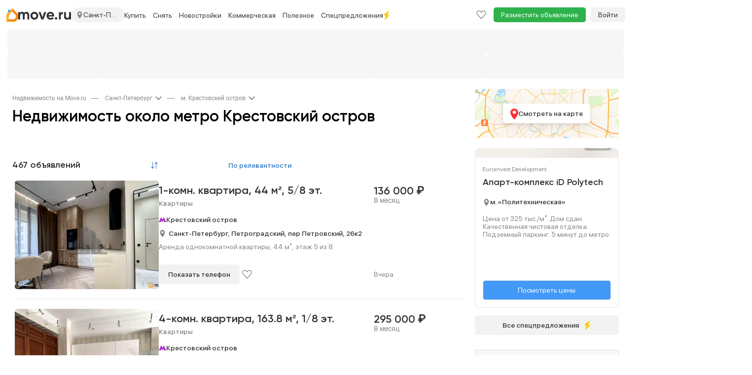

--- FILE ---
content_type: text/html; charset=utf-8
request_url: https://spb.move.ru/sankt-peterburg/metro_pkrestostrov/
body_size: 58765
content:
<!DOCTYPE html><html lang="ru"><head>    <meta charset="utf-8">    <meta http-equiv="X-UA-Compatible" content="IE=edge">    <meta name="viewport" content="user-scalable=no, width=device-width, initial-scale=1">    <meta http-equiv="Content-Type" content="text/html; charset=utf-8"/>    <meta name="format-detection" content="telephone=no">            <meta name="apple-itunes-app" content="app-id=1115201129">        <title>Недвижимость около метро Крестовский остров, продажа недвижимости метро Крестовский остров без посредников на Move.Ru</title>            <meta name="description" content="Предложения по сделкам с недвижимостью около метро Крестовский остров - 467 объектов в разделе."/>                <meta name="keywords" content="купить недвижимость у метро Крестовский остров, продажа недвижимости около метро Крестовский остров, недвижимость около метро Крестовский остров"/>                        <meta property="og:image" content="https://static-data.move.ru/themes/v3/images/move-badge.png"/>            <meta property="og:image:secure_url" content="https://static-data.move.ru/themes/v3/images/move-badge.png"/>            <meta property="og:site_name" content="Move.ru - портал о недвижимости"/>            <meta property="og:type" content="website"/>            <meta property="og:title" content="Недвижимость около метро Крестовский остров, продажа недвижимости метро Крестовский остров без посредников на Move.Ru"/>            <meta property="og:description" content="Предложения по сделкам с недвижимостью около метро Крестовский остров - 467 объектов в разделе."/>            <meta property="og:url" content="https://move.ru/sankt-peterburg/metro_pkrestostrov/"/>        <meta name="yandex-verification" content="87468c275f94d7d6" /><meta name="google-site-verification" content="DgZKloa9SdCSHhEoKvh8lswI21SvjT3iWvYkraqnqJ0" />                        <link rel="apple-touch-icon" sizes="48x48" href="https://static-data.move.ru/pwa/icons/48x48.png">            <link rel="apple-touch-icon" sizes="72x72" href="https://static-data.move.ru/pwa/icons/72x72.png">            <link rel="apple-touch-icon" sizes="96x96" href="https://static-data.move.ru/pwa/icons/96x96.png">            <link rel="apple-touch-icon" sizes="144x144" href="https://static-data.move.ru/pwa/icons/144x144.png">            <link rel="apple-touch-icon" sizes="168x168" href="https://static-data.move.ru/pwa/icons/168x168.png">            <link rel="apple-touch-icon" sizes="192x192" href="https://static-data.move.ru/pwa/icons/192x192.png">            <link rel="apple-touch-icon" sizes="256x256" href="https://static-data.move.ru/pwa/icons/256x256.png">            <link rel="apple-touch-icon" sizes="512x512" href="https://static-data.move.ru/pwa/icons/512x512.png">                <link rel="icon" type="image/png" href="https://static-data.move.ru/themes/v3/images/favicons/194.png" sizes="194x194">            <link rel="icon" type="image/png" href="https://static-data.move.ru/themes/v3/images/favicons/96.png" sizes="96x96">            <link rel="icon" type="image/png" href="https://static-data.move.ru/themes/v3/images/favicons/192.png" sizes="192x192">            <link rel="icon" type="image/png" href="https://static-data.move.ru/themes/v3/images/favicons/16.png" sizes="16x16">                <link rel="shortcut icon" href="https://static-data.move.ru/themes/v3/images/favicon.ico" type="image/x-icon"/>        <link rel="icon" href="https://static-data.move.ru/themes/v3/images/favicon.ico" type="image/x-icon"/>            <script>    (function (g, n) { g[n] = (...args) => console.debug('ga call:', args); })(window, 'ga');

    (function (g, n) { g[n] = (...args) => console.debug('gtag call:', args); })(window, 'gtag');</script>        <!--[if lt IE 9]>    <script src="https://oss.maxcdn.com/libs/html5shiv/3.7.0/html5shiv.js"></script>    <script src="https://oss.maxcdn.com/libs/respond.js/1.4.2/respond.min.js"></script>    <![endif]--></head><body><style>.modal{display: none}</style>    <div id="authorization-users">        <div class="modal fade" tabindex="-1" id="auth-popup-login" role="dialog" aria-hidden="true">            <div class="modal-dialog auth-popup">                <button type="button"
                        class="close auth-popup__close"
                        data-dismiss="modal"
                        aria-hidden="true"
                ></button>                <authorization-users v-if="dynamicShow" :socials='{"vk":{"link":"http:\/\/oauth.vk.com\/authorize?client_id=8066505&scope=notify,email&redirect_uri=https:\/\/move.ru\/user\/login_social\/vk\/&response_type=code","icon":"https:\/\/static-data.move.ru\/themes\/v3\/images\/socials_no_adblock\/vk.png","name":"\u0412\u041a\u043e\u043d\u0442\u0430\u043a\u0442\u0435 "},"yandex":{"link":"https:\/\/oauth.yandex.ru\/authorize?response_type=code&client_id=33cabc785ac642d6bc25a8941770d25f&display=popup","icon":"https:\/\/static-data.move.ru\/themes\/v3\/images\/socials_no_adblock\/yandex.png","name":"\u042f\u043d\u0434\u0435\u043a\u0441"}}'></authorization-users>                <div v-else class="modal-content auth-popup__content"></div>            </div>        </div>    </div>    <div id="registration-users">        <div class="modal fade" tabindex="-1" id="auth-popup-registration" role="dialog" aria-hidden="true">            <div class="modal-dialog auth-popup">                <button type="button"
                        class="close auth-popup__close"
                        data-dismiss="modal"
                        aria-hidden="true"
                ></button>                <registration-users v-if="dynamicShow" :socials='{"vk":{"link":"http:\/\/oauth.vk.com\/authorize?client_id=8066505&scope=notify,email&redirect_uri=https:\/\/move.ru\/user\/login_social\/vk\/&response_type=code","icon":"https:\/\/static-data.move.ru\/themes\/v3\/images\/socials_no_adblock\/vk.png","name":"\u0412\u041a\u043e\u043d\u0442\u0430\u043a\u0442\u0435 "},"yandex":{"link":"https:\/\/oauth.yandex.ru\/authorize?response_type=code&client_id=33cabc785ac642d6bc25a8941770d25f&display=popup","icon":"https:\/\/static-data.move.ru\/themes\/v3\/images\/socials_no_adblock\/yandex.png","name":"\u042f\u043d\u0434\u0435\u043a\u0441"}}'></registration-users>                <div v-else class="modal-content auth-popup__content"></div>            </div>        </div>    </div>    <link rel="stylesheet" type="text/css" href="https://static-data.move.ru/css/7a8795241376e22b176b9e19d8d1f354.css" media="screen"/>    <link rel="stylesheet" type="text/css" href="https://static-data.move.ru/css/cb7ef1a404bea520d6d3c5615368e782.css" media="screen"/>    <link rel="stylesheet" type="text/css" href="https://static-data.move.ru/css/03d00d29560fa4a8d293191d597139d9.css" media="screen"/>    <link rel="stylesheet" type="text/css" href="https://static-data.move.ru/css/419ccb69ddac688dee737fdc00292512.css" media="screen"/>    <link rel="stylesheet" type="text/css" href="https://static-data.move.ru/css/27cf418d4717ccc79d58cb420362a5b5.css" media="screen"/>    <link rel="stylesheet" type="text/css" href="https://static-data.move.ru/css/da598a4dcd4dcbc63336476d658f2ac2.css" media="screen"/>    <link rel="stylesheet" type="text/css" href="https://static-data.move.ru/css/2678a65f890a1d12b55a351506eea645.css" media="screen"/>    <link rel="stylesheet" type="text/css" href="https://static-data.move.ru/css/8ecc185606ed66ff8819cf80ad833157.css" media="screen"/><noscript>            <link rel="stylesheet" type="text/css" href="https://static-data.move.ru/css/b7460c4cd576325fbbd40baa0e4bb7f5.css" media="screen"/>    </noscript>    <script type="text/javascript">        var CURRENT_REGION_CODE = 78;    </script>    <script src="https://static-data.move.ru/js/9a0271a4481bcf3bae867a6e47f2fba1.js" type="text/javascript"></script>    <script src="https://static-data.move.ru/js/7d1045624b16a9fe909ca06aa4c7d9f9.js" type="text/javascript"></script>    <script src="https://static-data.move.ru/js/573bc949db1e818a9f4c96a492f85fad.js" type="text/javascript"></script>    <script src="https://static-data.move.ru/js/ec35a9fcd814b9a35440925fbfaccf79.js" type="text/javascript"></script>    <script src="https://static-data.move.ru/js/6c51c832025f8f251418c62f8d219372.js" type="text/javascript"></script>    <script src="https://static-data.move.ru/js/03e610bf6a41d043d20d1b12ca7f9fa7.js" type="text/javascript"></script>    <script src="https://static-data.move.ru/js/4460156b4166710735423b8287bf2b29.js" type="text/javascript"></script>    <script src="https://static-data.move.ru/js/749924ece807ec303b5038a961d6d18d.js" type="text/javascript"></script>    <script type="text/javascript">        var searchParams = {"stations":[1509],"roads":[],"country":1,"region_code":78,"cities":[],"street":"","street_id":"","station_mcc_id":"","poi_id":"","new_msc":"","limit":"","lat_user":"","lng_user":"","into_mkad":"","into_kad":"","into_ttk":"","into_sadovoe_kolco":"","into_moscow_city":"","ignore_geo":"","advanced":"","bargain":"","category":"","subcategory":"","nb_title":"","nb_id":"","admin_item_nb_id":"","rooms":[],"open_plan":"","counties":[],"okrug":"","districts":[],"distance_to_mkad":"","distance_min":"","distance_max":"","region_id":"","price_min":"","price_max":"","price_square_min":"","price_square_max":"","currency":"","not_first_floor":"","not_last_floor":"","floor_min":"","floor_max":"","photo":"","in_day":"","individual":"","from_agency":"","from_developer":"","not_from_developer":"","without_agent_fee":"","on_map":"","with_price":"","with_pets":"","with_children":"","new_year":"","is_elite":"","new_flat":"","resale":"","hypothec":"","pmg":"","tv":"","security":"","line_phone":"","internet":"","room_furniture":"","kitchen_furniture":"","washing_machine":"","refrigerator":"","lift":"","rubbish_chute":"","parking":"","kitchen":"","pool":"","billiard":"","sauna":"","heating_supply":"","water_supply":"","sewerage_supply":"","electricity_supply":"","gas_supply":"","square_min":"","square_max":"","square_plot_min":"","square_plot_max":"","square_live_min":"","square_live_max":"","square_kitchen_min":"","square_kitchen_max":"","house_type_id":"","toilet":"","shower":"","renovation":"","rooms_type":"","balcony":"","bathroom_unit":"","floor_covering":"","window_view":"","sort":"","search_form_submit":"","show_streets":"","client_id":"","user_id":"","zoom":"","coords":"","map_center":"","polygon":"","scn":"","lat":"","lng":"","haggle":"","rent_pledge":"","not_for_agents":"","spec_lider":"","online_show":"","public_ago":"","station_mcc_ids":[]};    </script>    <script type="text/javascript">        Move.setGlobal("DOMAIN_REGION", {"id":"198231","formalname":"\u0421\u0430\u043d\u043a\u0442-\u041f\u0435\u0442\u0435\u0440\u0431\u0443\u0440\u0433","full_title":"\u0421\u0430\u043d\u043a\u0442-\u041f\u0435\u0442\u0435\u0440\u0431\u0443\u0440\u0433","path":"spb","alias":"sankt-peterburg","country":"1","regioncode":"78"});    </script>    <script type="text/javascript">        Move.setGlobal("GLOBAL_COUNT_BOOKMARK_AND_NOTES", 0);    </script>    <script type="text/javascript">        if(1){Move.devices = {mobile: false};Move.auth = {isLogin: false, hash: ""};}Move.setGlobal("USER_REGION", {"regionId":"438","regionTitle":"\u0411\u0430\u0433\u0430\u043c\u044b","regionUrl":"\/\/bahamas.move.ru"})    </script>    <script src="https://static-data.move.ru/js/b12eac94380eb44f603d11965e50796a.js" type="text/javascript"></script>    <script src="https://static-data.move.ru/js/7bfeec0974b65d6bdaca7befe97b42d0.js" type="text/javascript"></script><div id="vue-cookie-agreement"></div><div class="top-menu" id="top-menu-desctop">    <div class="top-menu__container container">        <div class="top-menu__nav navbar hidden-xs" role="navigation">            <div class="top-menu__collapse navbar-collapse collapse">                <ul class="nav navbar-nav top-menu__first top-menu__first-overflow">                    <li class="top-menu__item">                        <span class="top-menu__link top-menu__region" title="Санкт-Петербург">                            <img src="https://static-data.move.ru/themes/v3/images/point.svg" alt="" class="top-menu__region-point">                            Санкт-Петербург                        </span>                    </li>                                    <li class="top-menu__item">                                                    <a class="top-menu__link" href="//move.ru"
                               title="Недвижимость в Москве">Москва</a>                                            </li>                                    <li class="top-menu__item visible-lg visible-md">                                                    <a class="top-menu__link" href="//move.ru/moskovskaya_oblast/"
                               title="Недвижимость в Московской области">Московская область</a>                                            </li>                                    <li class="top-menu__item visible-lg visible-md">                                                    <a class="top-menu__link" href="//move.ru/novaya_moskva/"
                               title="Недвижимость в Новой Москве">Новая Москва</a>                                            </li>                                    <li class="top-menu__item visible-lg">                                                    <a class="top-menu__link" href="//spb.move.ru/leningradskaya_oblast/"
                               title="Недвижимость в Ленинградской области">Ленинградская область</a>                                            </li>                                    <li class="top-menu__item visible-lg dropdown">                                                    <a class="top-menu__link top-menu_link_dropdown-js"
                               title="Недвижимость по регионам"
                               data-child='cities'>Крупные города</a>                                            </li>                                    <li class="top-menu__item visible-lg dropdown">                                                    <a class="top-menu__link top-menu_link_dropdown-js"
                               title="Недвижимость за рубежом"
                               data-child='countries'>За границей</a>                                            </li>                                                                            <li class="dropdown visible-md">                        <a class="top-menu__link top-menu__more dropdown-toggle" data-toggle="dropdown" href="">Еще</a>                        <ul class="dropdown-menu top-menu__dropdown">                                                    <li class="top-menu__item">                                <a class="top-menu__droplink" title="Недвижимость по регионам"
                                   href="/geo/">Регионы</a>                            </li>                                                    <li class="top-menu__item">                                <a class="top-menu__droplink" title="Недвижимость за рубежом"
                                   href="//zn.move.ru">За границей</a>                            </li>                                                </ul>                    </li>                    <li class="dropdown visible-sm">                        <a class="top-menu__link top-menu__more dropdown-toggle" data-toggle="dropdown" href="">Еще</a>                        <ul class="dropdown-menu top-menu__dropdown">                                                    <li class="top-menu__item">                                <a class="top-menu__droplink" title="Недвижимость в Новой Москве"
                                   href="//move.ru/novaya_moskva/">Новая Москва</a>                            </li>                                                    <li class="top-menu__item">                                <a class="top-menu__droplink" title="Недвижимость в Ленинградской области"
                                   href="//spb.move.ru/leningradskaya_oblast/">Ленинградская область</a>                            </li>                                                    <li class="top-menu__item">                                <a class="top-menu__droplink" title="Недвижимость по регионам"
                                   href="/geo/">Регионы</a>                            </li>                                                    <li class="top-menu__item">                                <a class="top-menu__droplink" title="Недвижимость за рубежом"
                                   href="//zn.move.ru">За границей</a>                            </li>                                                </ul>                    </li>                                    </ul>                <ul class="nav navbar-nav">                    <li class="top-menu__item top-menu__item_add">                        <a class="top-menu__link"
                           href="/add_notice/"
                           onclick="Move.try(function() {ga('send', 'event', 'funnel', 'button_add_notice')})">Разместить объявление</a>                    </li>                </ul>                <ul class="nav navbar-nav navbar-right top-menu__right">                    <li class="top-menu__item">                        <a class="top-menu__link top-menu__notice top-menu__bookmark" href="/bookmark/">                            <div class="top-menu__notice-span">                                <span class="top-menu__notice-counter">0</span>                            </div>                        </a>                    </li>                    
    <a class="main-menu__auth"
       href="/user/login">Войти</a>                </ul>            </div>        </div>    </div></div><div class="branding__container">    <div class="main-menu__pin-container">        <div class="main-menu__pin-target">            <div class="main-menu__container">                <svg xmlns="http://www.w3.org/2000/svg" style="position: absolute; width: 0; height: 0;">    <defs>        <symbol id="avatar" xmlns="http://www.w3.org/2000/svg" fill="none" viewBox="0 0 16 20">            <path stroke="#86868B" stroke-linecap="round" stroke-linejoin="round"
                  stroke-width="1.4"
                  d="M15 19c0-2.651-3.134-4.8-7-4.8S1 16.349 1 19m7-8.4c-2.577 0-4.667-2.149-4.667-4.8S5.423 1 8 1s4.667 2.149 4.667 4.8-2.09 4.8-4.667 4.8Z"/>        </symbol>        <symbol id="logo_addition" viewBox="0 0 24 27" fill="none" xmlns="http://www.w3.org/2000/svg">            <path d="M5 22L0 27V12.8284C0 12.298 0.210713 11.7893 0.585786 11.4142L12 0V7L5.29289 13.7071C5.10536 13.8946 5 14.149 5 14.4142V22Z" fill="#FEB12B"/>            <path d="M5 22L0 27H17.1716C17.702 27 18.2107 26.7893 18.5858 26.4142L23.4142 21.5858C23.7893 21.2107 24 20.702 24 20.1716V12.8284C24 12.298 23.7893 11.7893 23.4142 11.4142L12 0V7L18.7071 13.7071C18.8946 13.8946 19 14.149 19 14.4142V18.5858C19 18.851 18.8946 19.1054 18.7071 19.2929L16.2929 21.7071C16.1054 21.8946 15.851 22 15.5858 22H5Z" fill="#F68A1A"/>            <path d="M9 3L3 9V4C3 3.44772 3.44772 3 4 3H9Z" fill="#31A8FF"/>        </symbol>        <symbol id="logo_addition_ny" xmlns="http://www.w3.org/2000/svg" viewBox="-2 0 19 24" fill="none">            <g id="Group 9">                <path id="Vector" d="M0.679694 12.2391C1.78389 7.65244 6.5404 4.93443 11.127 6.12356C15.7137 7.31269 18.5166 11.9843 17.4124 16.486C16.2233 21.0726 11.5517 23.7906 6.88016 22.6015C2.29351 21.4124 -0.509435 16.7408 0.679694 12.2391Z" fill="url(#paint0_radial_67_484)"/>                <path id="Vector_2" d="M13.6756 7.65215C13.3358 7.56721 13.166 7.22746 13.2509 6.97265L13.6756 5.44377L9.25881 4.25464L8.83413 5.86846C8.74919 6.12327 8.49437 6.29315 8.15462 6.20821C7.98475 6.20821 7.81487 6.20821 7.56006 6.20821C8.66425 6.37808 9.76844 6.6329 10.8726 6.88771C11.9768 7.14252 13.081 7.48228 14.1003 7.90697C14.0153 7.82203 13.8455 7.73709 13.6756 7.65215Z" fill="#0292DC"/>                <path id="Vector_3" d="M13.3357 6.71816C13.2507 6.63322 13.2507 6.54828 13.1658 6.46335C12.826 6.46335 12.6562 6.46335 12.4013 6.54828C12.2315 6.37841 12.0616 6.20853 11.8917 6.03866C11.552 6.12359 11.467 6.12359 11.1273 6.20853C10.9574 6.03866 10.7875 5.95372 10.5327 5.6989C10.2779 5.78384 10.108 5.78384 9.85322 5.86878C9.5984 5.69891 9.51346 5.61397 9.25865 5.44409C9.17371 5.44409 9.08877 5.52903 9.00384 5.52903L8.9189 5.78384C8.9189 5.86878 8.83396 6.03866 8.74902 6.03866C8.83396 5.95372 8.9189 5.86878 9.17371 5.86878C9.34359 6.12359 9.42853 6.20853 9.68334 6.37841C9.93815 6.29347 10.108 6.20853 10.3628 6.20853C10.6177 6.37841 10.7026 6.46335 10.9574 6.71816C11.2122 6.63322 11.3821 6.63322 11.7218 6.54828C11.9767 6.71816 12.0616 6.88803 12.2315 7.05791C12.4863 6.97297 12.6562 6.97297 12.9959 6.97297C13.1658 7.14285 13.1658 7.22779 13.2507 7.31272C13.1658 7.22779 13.1658 7.05791 13.2507 6.97297L13.3357 6.71816Z" fill="#F96435"/>                <path id="Vector_4" d="M14.3549 3.15074C14.1001 4.08506 11.6369 4.25493 11.6369 4.25493C11.6369 4.25493 9.51348 2.89593 9.7683 1.96161C10.0231 1.0273 12.4863 0.857422 12.4863 0.857422C12.4863 0.857422 14.6098 2.21643 14.3549 3.15074Z" stroke="#FF9356" stroke-width="0.849378" stroke-linecap="round" stroke-linejoin="round"/>                <path id="Vector_5" d="M13.3361 3.91506L10.2783 3.15062C9.76872 2.98075 9.25909 3.23556 9.17415 3.66025L8.57959 5.69876C8.8344 5.61382 8.8344 5.52888 9.17415 5.44394C9.42897 5.61382 9.59884 5.69876 9.76872 5.86863C10.0235 5.78369 10.1934 5.69876 10.4482 5.69876C10.703 5.86863 10.788 5.95357 11.0428 6.20838C11.2976 6.12345 11.4675 6.12345 11.8072 6.03851C12.062 6.20838 12.147 6.37826 12.3169 6.54813C12.5717 6.4632 12.7415 6.4632 13.0813 6.4632C13.2512 6.63307 13.2512 6.71801 13.506 6.97282L14.0156 4.84938C14.1855 4.50963 13.8457 4.08494 13.3361 3.91506Z" fill="#FF9356"/>                <path id="Vector_6" d="M13.3358 3.91475L12.6562 3.74487C13.1659 3.91475 13.5056 4.33944 13.4207 4.76413L12.996 6.54782C13.0809 6.54782 13.1659 6.54782 13.2508 6.54782C13.4207 6.7177 13.4207 6.80263 13.6755 7.05745L14.1851 4.934C14.1851 4.50931 13.8454 4.08462 13.3358 3.91475Z" fill="#F96435"/>                <path id="Vector_7" d="M11.3823 3.83026C10.4479 3.57545 9.59856 4.00014 9.34375 4.76458C9.34375 4.76458 9.42869 4.50977 9.51363 4.17002C9.59856 3.74533 10.1082 3.49051 10.6178 3.66039L11.3823 3.83026Z" fill="white"/>                <g id="Group">                    <path id="Vector_8" d="M5.26673 21.0726C3.22822 20.5629 1.52946 19.4587 0.340332 18.0148C1.44452 20.7328 3.73784 22.9412 6.88054 23.7056C11.9768 24.9797 17.158 22.0069 18.4321 16.9955C19.1965 13.9378 18.3472 10.88 16.4785 8.67163C17.158 10.4553 17.3279 12.4089 16.8183 14.4474C15.5442 19.3738 10.363 22.3466 5.26673 21.0726Z" fill="#0082C5"/>                </g>                <path id="Vector_9" d="M5.01144 13.3433L8.32402 14.3625L7.30476 17.6751L3.99219 16.6558L5.01144 13.3433Z" fill="url(#paint1_linear_67_484)"/>                <path id="Vector_10" d="M6.28537 9.01123L9.59794 10.0305L8.57869 13.3431L5.26611 12.3238L6.28537 9.01123Z" fill="url(#paint2_linear_67_484)"/>                <path id="Vector_11" d="M9.25851 14.5322L12.5711 15.5515L11.5518 18.8641L8.23926 17.8448L9.25851 14.5322Z" fill="url(#paint3_linear_67_484)"/>                <path id="Vector_12" d="M10.5324 10.2856L13.845 11.3049L12.8258 14.6175L9.51318 13.5982L10.5324 10.2856Z" fill="url(#paint4_linear_67_484)"/>            </g>            <defs>                <radialGradient id="paint0_radial_67_484" cx="0" cy="0" r="1" gradientUnits="userSpaceOnUse" gradientTransform="translate(7.90004 12.4412) rotate(99.8658) scale(9.98783 10.1458)">                    <stop offset="0" stop-color="#25CBFF"/>                    <stop offset="1" stop-color="#0490D9"/>                </radialGradient>                <linearGradient id="paint1_linear_67_484" x1="6.18316" y1="9.03139" x2="6.18316" y2="18.8715" gradientUnits="userSpaceOnUse">                    <stop offset="0" stop-color="white" stop-opacity="0.51"/>                    <stop offset="0.3073" stop-color="white"/>                    <stop offset="1" stop-color="white" stop-opacity="0.7"/>                </linearGradient>                <linearGradient id="paint2_linear_67_484" x1="7.44341" y1="9.03119" x2="7.44341" y2="18.8713" gradientUnits="userSpaceOnUse">                    <stop offset="0" stop-color="white" stop-opacity="0.51"/>                    <stop offset="0.3073" stop-color="white"/>                    <stop offset="1" stop-color="white" stop-opacity="0.7"/>                </linearGradient>                <linearGradient id="paint3_linear_67_484" x1="10.458" y1="9.03123" x2="10.458" y2="18.8714" gradientUnits="userSpaceOnUse">                    <stop offset="0" stop-color="white" stop-opacity="0.51"/>                    <stop offset="0.3073" stop-color="white"/>                    <stop offset="1" stop-color="white" stop-opacity="0.7"/>                </linearGradient>                <linearGradient id="paint4_linear_67_484" x1="11.7183" y1="9.03154" x2="11.7183" y2="18.8717" gradientUnits="userSpaceOnUse">                    <stop offset="0" stop-color="white" stop-opacity="0.51"/>                    <stop offset="0.3073" stop-color="white"/>                    <stop offset="1" stop-color="white" stop-opacity="0.7"/>                </linearGradient>            </defs>        </symbol>        <symbol id="logo" width="107" height="16" viewBox="0 0 107 16" xmlns="http://www.w3.org/2000/svg">            <path d="M16.5868 0C18.3064 0 19.6762 0.559891 20.696 1.67967C21.7358 2.79945 22.2557 4.29916 22.2557 6.1788V15.417H18.3864V6.44874C18.3864 5.54892 18.1665 4.84905 17.7265 4.34915C17.2866 3.84925 16.6668 3.5993 15.8669 3.5993C14.9871 3.5993 14.2972 3.88924 13.7973 4.46913C13.3174 5.04902 13.0775 5.88885 13.0775 6.98864V15.417H9.20821V6.44874C9.20821 5.54892 8.98825 4.84905 8.54834 4.34915C8.10842 3.84925 7.48854 3.5993 6.6887 3.5993C5.82886 3.5993 5.139 3.89924 4.6191 4.49912C4.1192 5.07901 3.86925 5.90885 3.86925 6.98864V15.417H0V0.419918H3.86925V2.00961C4.76907 0.669869 6.1588 0 8.03843 0C9.89807 0 11.2578 0.719859 12.1176 2.15958C13.0974 0.719859 14.5872 0 16.5868 0Z" />            <path d="M38.3194 13.5574C36.7997 15.0771 34.9201 15.8369 32.6805 15.8369C30.4409 15.8369 28.5613 15.0771 27.0416 13.5574C25.5219 12.0377 24.762 10.158 24.762 7.91846C24.762 5.69889 25.5219 3.82925 27.0416 2.30955C28.5813 0.76985 30.4609 0 32.6805 0C34.9001 0 36.7797 0.76985 38.3194 2.30955C39.8591 3.84925 40.629 5.71889 40.629 7.91846C40.629 10.138 39.8591 12.0177 38.3194 13.5574ZM29.7711 10.8879C30.5509 11.6677 31.5207 12.0577 32.6805 12.0577C33.8403 12.0577 34.8101 11.6677 35.5899 10.8879C36.3698 10.108 36.7597 9.11822 36.7597 7.91846C36.7597 6.71869 36.3698 5.72888 35.5899 4.94904C34.8101 4.16919 33.8403 3.77926 32.6805 3.77926C31.5207 3.77926 30.5509 4.16919 29.7711 4.94904C29.0112 5.74888 28.6313 6.73869 28.6313 7.91846C28.6313 9.09823 29.0112 10.088 29.7711 10.8879Z" />            <path d="M48.9739 10.9179L52.6332 0.419918H56.8924L51.1935 15.417H46.7843L41.0854 0.419918H45.3446L48.9739 10.9179Z" />            <path d="M72.7494 9.50815H61.4416C61.9415 11.3878 63.3512 12.3276 65.6708 12.3276C67.1505 12.3276 68.2703 11.8277 69.0301 10.8279L72.1495 12.6275C70.6698 14.7671 68.4902 15.8369 65.6108 15.8369C63.1313 15.8369 61.1417 15.0871 59.642 13.5874C58.1423 12.0876 57.3924 10.198 57.3924 7.91846C57.3924 5.67889 58.1323 3.79926 59.612 2.27956C61.0717 0.759852 62.9713 0 65.3109 0C67.5304 0 69.3401 0.759852 70.7398 2.27956C72.1795 3.79926 72.8994 5.67889 72.8994 7.91846C72.8994 8.33838 72.8494 8.86827 72.7494 9.50815ZM61.3816 6.50873H69.0301C68.8102 5.52892 68.3603 4.77907 67.6804 4.25917C67.0205 3.73927 66.2307 3.47932 65.3109 3.47932C64.2711 3.47932 63.4112 3.74927 62.7314 4.28916C62.0515 4.80906 61.6016 5.54892 61.3816 6.50873Z" />            <path d="M79.1986 13.2574C79.1986 13.9573 78.9487 14.5572 78.4488 15.0571C77.9489 15.557 77.349 15.8069 76.6491 15.8069C75.9493 15.8069 75.3494 15.557 74.8495 15.0571C74.3496 14.5572 74.0996 13.9573 74.0996 13.2574C74.0996 12.5576 74.3496 11.9577 74.8495 11.4578C75.3494 10.9579 75.9493 10.7079 76.6491 10.7079C77.349 10.7079 77.9489 10.9579 78.4488 11.4578C78.9487 11.9577 79.1986 12.5576 79.1986 13.2574Z" />            <path d="M86.2946 0.419918V2.99941C86.6345 2.0596 87.2144 1.34974 88.0342 0.86983C88.8541 0.369927 89.7939 0.119975 90.8537 0.119975V4.43913C89.6739 4.27917 88.6141 4.51912 87.6743 5.15899C86.7545 5.77887 86.2946 6.80867 86.2946 8.24839V15.417H82.4253V0.419918H86.2946Z" />            <path d="M103.015 8.51834V0.419918H106.884V15.417H103.015V13.7373C102.095 15.1371 100.605 15.8369 98.5456 15.8369C96.9059 15.8369 95.5462 15.287 94.4664 14.1872C93.4066 13.0675 92.8767 11.5478 92.8767 9.62812V0.419918H96.7459V9.14822C96.7459 10.128 97.0059 10.8879 97.5258 11.4278C98.0657 11.9677 98.7955 12.2376 99.7153 12.2376C100.735 12.2376 101.535 11.9277 102.115 11.3078C102.715 10.6679 103.015 9.7381 103.015 8.51834Z" />        </symbol>        <symbol id="slider-logo" class="main-menu__native-slider-logo" xmlns="http://www.w3.org/2000/svg" fill="none"
                viewBox="0 0 64 15">            <path fill="#35B8FC" fill-rule="evenodd"
                  d="M61.718 14.986h-2.344a2.04 2.04 0 0 1-1.984-1.296 2.056 2.056 0 0 1-.142-.826V3.033h1.632v9.033c0 .438.063.884.342 1.044.263.095.542.129.82.1h1.496V3.032h1.632v11.953h-1.452Zm.03-13.49-.81.025h-1.431l-.806-.02a.249.249 0 0 0-.088-.014c-.776-.087-.689-.968-.689-1.49h4.57c0 .536.054 1.42-.746 1.5Zm-8.582 13.49h-1.971a2.04 2.04 0 0 1-1.522-.596 2.052 2.052 0 0 1-.602-1.524V5.165a2.071 2.071 0 0 1 .602-1.525 2.045 2.045 0 0 1 1.522-.596h1.971a2.038 2.038 0 0 1 1.522.596 2.054 2.054 0 0 1 .603 1.525v7.702a2.058 2.058 0 0 1-1.302 1.98c-.262.103-.542.15-.823.14Zm.493-9.036c0-.437-.063-.883-.342-1.043a1.853 1.853 0 0 0-.82-.099h-.633a1.851 1.851 0 0 0-.82.1c-.279.159-.341.606-.341 1.042v6.113c0 .438.062.884.341 1.044.263.093.543.127.82.098h.633c.277.029.557-.005.82-.098.28-.16.342-.607.342-1.043V5.95Zm-8.482 4.196h-2.163v4.84h-1.632V3.044h3.795a2.039 2.039 0 0 1 1.522.596 2.056 2.056 0 0 1 .603 1.525v2.86A2.062 2.062 0 0 1 46 10.008a2.04 2.04 0 0 1-.823.14Zm.492-4.194c0-.439-.064-.885-.34-1.044a1.837 1.837 0 0 0-.82-.1h-1.495v3.569h1.494c.277.03.557-.005.82-.1.28-.158.341-.604.341-1.04V5.952Zm-8.086 9.035h-1.634V4.808h-2.146V3.033h5.926v1.775h-2.146v10.178Zm-7.037 0h-1.654a2.04 2.04 0 0 1-1.98-1.296 2.066 2.066 0 0 1-.144-.825V5.168a2.065 2.065 0 0 1 .603-1.523 2.047 2.047 0 0 1 1.52-.597h1.655a2.039 2.039 0 0 1 1.52.597 2.056 2.056 0 0 1 .603 1.523v.997h-1.631V5.95c0-.438-.065-.883-.341-1.043a1.853 1.853 0 0 0-.82-.098h-.317a1.85 1.85 0 0 0-.818.098c-.28.16-.34.607-.34 1.043v6.114c0 .438.06.883.34 1.044.262.093.542.126.818.097h.318c.277.029.556-.005.819-.097.279-.16.341-.608.341-1.044v-.198h1.631v1a2.062 2.062 0 0 1-.602 1.524 2.046 2.046 0 0 1-1.521.596Zm-7.652-4.899h-2.651v4.879H18.6V3.03h1.643V8.31h2.651V3.03h1.632v11.935h-1.632v-4.878Zm-8.664 4.899h-1.972a2.04 2.04 0 0 1-1.98-1.296 2.066 2.066 0 0 1-.144-.825V5.166a2.063 2.063 0 0 1 .602-1.525 2.046 2.046 0 0 1 1.522-.596h1.972a2.04 2.04 0 0 1 1.522.596 2.056 2.056 0 0 1 .603 1.525v7.702a2.064 2.064 0 0 1-.603 1.524 2.045 2.045 0 0 1-1.522.595Zm.493-9.035c0-.439-.064-.885-.342-1.044a1.838 1.838 0 0 0-.82-.1h-.64a1.837 1.837 0 0 0-.819.1c-.279.16-.341.605-.341 1.044v6.111c0 .439.062.884.341 1.044.263.094.543.127.82.099h.64c.277.028.556-.005.819-.1.279-.159.342-.607.342-1.043V5.951ZM1.599 13.21h.114V5.156a2.063 2.063 0 0 1 .602-1.527 2.046 2.046 0 0 1 1.524-.596h3.797v10.176h.129c1.03 0 1.514.789 1.493 1.776H.105c-.02-.987.465-1.776 1.494-1.776Zm1.741 0h2.662V4.808H4.501a1.844 1.844 0 0 0-.82.1c-.28.159-.342.606-.342 1.043v7.258h.001Z"
                  clip-rule="evenodd"/>        </symbol>        <symbol id="dropdown-highlight" xmlns="http://www.w3.org/2000/svg"
                viewBox="0 0 14 20">            <path fill="url(#a)" d="M9.5 10 12 0 3 20l11-10H9.5Z"/>            <path fill="url(#b)" d="M12 0 0 10h5L3 20l9-20Z"/>            <defs>                <linearGradient id="a" x1="14.293" x2="7.33" y1="10" y2="10"
                                gradientUnits="userSpaceOnUse">                    <stop offset="0" stop-color="#FDC614"/>                    <stop offset="1" stop-color="#FFD612"/>                </linearGradient>                <linearGradient id="b" x1="6.244" x2="6.244" y1="0" y2="20"
                                gradientUnits="userSpaceOnUse">                    <stop stop-color="#F8DD08"/>                    <stop offset="1" stop-color="#FF921D"/>                </linearGradient>            </defs>        </symbol>        <symbol id="granelle-logo" xmlns="http://www.w3.org/2000/svg" fill="#e4002b" width="112" height="12"><g clip-path="url(#a)">                <path d="M97.53 12h10.394c2.67 0 4.005-1.71 4.005-3.42s-1.335-3.405-4.005-3.405h-8.415V0h-1.98v12Zm1.964-1.65V6.84h8.445c1.35 0 2.04.885 2.04 1.77s-.675 1.74-2.04 1.74h-8.445ZM93.764 12H95.7V0H83.91v7.065c0 2.445-1.05 3.3-2.97 3.3V12c2.91 0 4.905-1.83 4.905-4.935v-5.4h7.935V12h-.015ZM61.623 6.825V12h1.964l-.045-12h-1.92v5.16H50.912V0h-1.965v12h1.965V6.825H61.621ZM16.518 0v12h1.98V6.825h8.835c2.67 0 4.004-1.695 4.004-3.405 0-1.71-1.335-3.42-4.005-3.42H16.52Zm1.98 1.665h8.85c1.364 0 2.04.87 2.04 1.74s-.69 1.77-2.04 1.77h-8.85v-3.51ZM32.583 12l1.59-5.175h10.98V12h1.934V0H34.503l-4.035 12h2.115Zm12.57-10.335v3.51h-10.44l.99-3.51h9.449Zm22.303 5.16H79.41V5.16H67.441l.03-3.51h11.94V0H65.49v12h13.92v-1.635H67.455V6.81v.015ZM.5 12h1.935V1.665h12.404V0H.5v12Z"/></g><defs><clipPath id="a"><path  d="M.5 0h111.429v12H.5z"/></clipPath></defs>        </symbol>        <symbol id="favorite" xmlns="http://www.w3.org/2000/svg" width="20" height="20" viewBox="0 0 20 20">            <path d="M17.7198 3.28339C19.3696 4.93722 19.4327 7.59844 17.8633 9.32907L9.99947 18L2.13666 9.32904C0.567246 7.59841 0.630451 4.93716 2.28021 3.28333C4.12225 1.43672 7.15598 1.60546 8.78334 3.6447L10 5.16873L11.2156 3.64452C12.843 1.60528 15.8778 1.43678 17.7198 3.28339Z"
                  stroke-width="1.4" stroke-linecap="round" stroke-linejoin="round"/>        </symbol>        <symbol id="telegram-1" width="18" height="14" viewBox="0 0 18 14" xmlns="http://www.w3.org/2000/svg">            <path fill-rule="evenodd" clip-rule="evenodd" d="M1.23741 6.02691C6.06923 4.05119 9.29121 2.74867 10.9033 2.11936C15.5063 0.322542 16.4627 0.0104165 17.0861 0.000109891C17.2232 -0.00215693 17.5298 0.0297341 17.7284 0.180964C17.8961 0.30866 17.9422 0.481158 17.9643 0.602228C17.9864 0.723297 18.0139 0.999097 17.992 1.2146C17.7426 3.6743 16.6633 9.64335 16.1142 12.3983C15.8818 13.564 15.4244 13.9548 14.9815 13.9931C14.0189 14.0762 13.288 13.3961 12.3558 12.8225C10.897 11.9251 10.0729 11.3664 8.65691 10.4907C7.02048 9.47859 8.08131 8.92233 9.0139 8.01324C9.25797 7.77533 13.4988 4.15509 13.5809 3.82668C13.5912 3.7856 13.6007 3.6325 13.5038 3.55166C13.4069 3.47081 13.2639 3.49846 13.1606 3.52045C13.0143 3.55161 10.6839 4.99723 6.16938 7.8573C5.5079 8.2836 4.90875 8.49131 4.37193 8.48042C3.78013 8.46842 2.64175 8.16638 1.79548 7.90821C0.757494 7.59154 -0.0674757 7.42412 0.00436067 6.88633C0.0417775 6.60621 0.452793 6.31974 1.23741 6.02691Z" />        </symbol>        <symbol id="telegram-2" width="24" height="24" viewBox="0 0 24 24" xmlns="http://www.w3.org/2000/svg">            <circle cx="11.9992" cy="12" r="10.5" fill="url(#paint0_linear_8459_59802)"/>            <path d="M17.2382 7.65561C17.3317 7.05151 16.7573 6.57469 16.2201 6.81052L5.52184 11.5077C5.13665 11.6768 5.16483 12.2602 5.56433 12.3874L7.77059 13.09C8.19167 13.2241 8.64762 13.1548 9.01532 12.9008L13.9895 9.46423C14.1395 9.3606 14.303 9.57387 14.1748 9.706L10.5943 13.3975C10.247 13.7556 10.3159 14.3624 10.7337 14.6244L14.7425 17.1382C15.1921 17.4202 15.7705 17.1369 15.8546 16.5936L17.2382 7.65561Z" fill="white"/>            <defs>                <linearGradient id="paint0_linear_8459_59802" x1="11.9992" y1="1.5" x2="11.9992" y2="22.5" gradientUnits="userSpaceOnUse">                    <stop stop-color="#37BBFE"/>                    <stop offset="1" stop-color="#007DBB"/>                </linearGradient>            </defs>        </symbol>        <symbol id="arrow" viewBox="0 0 13 7" xmlns="http://www.w3.org/2000/svg" fill="none">            <path d="M12 1L6.5 6L1 1" stroke="currentColor"/>        <script xmlns=""/></symbol>        <symbol id="map-marker-1" width="16" height="26" viewBox="0 0 16 26" xmlns="http://www.w3.org/2000/svg">            <path fill-rule="evenodd" clip-rule="evenodd" d="M8.00003 24C7.11119 24 0 15.037 0 10.1749C0 5.25926 3.55554 2 8.00003 2C12.4445 2 16 5.25926 16 10.1754C16 15.037 8.88886 24 8.00003 24ZM7.99988 12.5927C6.03621 12.5927 4.44434 11.1335 4.44434 9.33348C4.44434 7.53344 6.03621 6.07422 7.99988 6.07422C9.96355 6.07422 11.5554 7.53344 11.5554 9.33348C11.5554 11.1335 9.96355 12.5927 7.99988 12.5927Z" fill="currentColor"/>        </symbol>    </defs></svg>                <div class="main-menu__navigation-clip">                    <div class="main-menu container">                        <div class="main-menu__viewport">                            <div class="visible-xs">                                <div class="top-menu-xs__toggle">                                    <svg xmlns="http://www.w3.org/2000/svg" width="20" height="20" viewBox="0 0 20 20" fill="none">                                        <path d="M1 17H19M1 10H19M1 3H19" stroke="#333336" stroke-width="1.4" stroke-linecap="round" stroke-linejoin="round"/>                                    </svg>                                </div>                            </div>                            <a href="//spb.move.ru" class="main-menu__logo">                                <svg class="main-menu__logo-addition">                                    <use href="#logo_addition"></use>                                </svg>                                <svg class="main-menu__logo-icon">                                    <use href="#logo"></use>                                </svg>                            </a>                            <div class="main-menu__region" title="Санкт-Петербург">                                <div class="main-menu__region-viewport">                                    <img src="https://static-data.move.ru/themes/v3/icons/geo-marker.svg" alt=""
                                         class="main-menu__region-point">                                    <span class="main-menu__region-text">Санкт-Петербург</span>                                </div>                            </div>                                                        <div class="main-menu__navbar hidden-xs move-main-menu" role="navigation">                                <div class="main-menu__navbar-collapse">                                    <ul class="main-menu__nav">                                                                                                                                                                                    <li class="dropdown main-menu__item  ">                                                                                                            <a href="/kvartiry/"
                                                                                                                                                                                   class="main-menu__link main-menu__link_primary"
                                                        ><span class="main-menu__link-text">Купить</span></a>                                                                                                        <div class="dropdown-menu">                                                        <div class="dropdown-menu__fill"></div>                                                                                                                                                                        <div class="dropdown-menu__viewport">                                                                                                                            <ul class="dropdown-menu__column">                                                                                                                                            <li class="dropdown-item dropdown-item-title">                                                                            <a                                                                                                                                                                class=""
                                                                            >Жилая</a>                                                                        </li>                                                                                                                                                                                                                                                                                                                                                                            <li class="dropdown-item">                                                                                                                                                                                                                                                                        <a href="/kvartiry/prodazha_kvartiry_studii/"
                                                                                                                                                                                               target="_self"
                                                                                            ><span>Студии</span>                                                                                                                                                                                            </a>                                                                                                                                                                                                                                                            </li>                                                                                                                                                                                                                                                                                                                <li class="dropdown-item">                                                                                                                                                                                                                                                                        <a href="/kvartiry/prodazha_odnokomnatnih_kvartir/"
                                                                                                                                                                                               target="_self"
                                                                                            ><span>1-комнатные</span>                                                                                                                                                                                            </a>                                                                                                                                                                                                                                                            </li>                                                                                                                                                                                                                                                                                                                <li class="dropdown-item">                                                                                                                                                                                                                                                                        <a href="/kvartiry/prodazha_dvuhkomnatnih_kvartir/"
                                                                                                                                                                                               target="_self"
                                                                                            ><span>2-комнатные</span>                                                                                                                                                                                            </a>                                                                                                                                                                                                                                                            </li>                                                                                                                                                                                                                                                                                                                <li class="dropdown-item">                                                                                                                                                                                                                                                                        <a href="/kvartiry/prodazha_trehkomnatnih_kvartir/"
                                                                                                                                                                                               target="_self"
                                                                                            ><span>3-комнатные</span>                                                                                                                                                                                            </a>                                                                                                                                                                                                                                                            </li>                                                                                                                                                                                                                                                                                                                <li class="dropdown-item">                                                                                                                                                                                                                                                                        <a href="/kvartiry/prodazha_mnogokomnatnih_kvartir/"
                                                                                                                                                                                               target="_self"
                                                                                            ><span>4+ комнатные</span>                                                                                                                                                                                            </a>                                                                                                                                                                                                                                                            </li>                                                                                                                                                                                                                                                                                                                <li class="dropdown-item">                                                                                                                                                                                                                                                                        <a href="/komnaty/"
                                                                                                                                                                                               target="_self"
                                                                                            ><span>Комнаты</span>                                                                                                                                                                                            </a>                                                                                                                                                                                                                                                            </li>                                                                                                                                                                                                                                                                                                                <li class="dropdown-item">                                                                                                                                                                                                                                                                        <a href="/novostroyki/"
                                                                                                                                                                                               target="_self"
                                                                                            ><span>Новостройки и ЖК</span>                                                                                                                                                                                            </a>                                                                                                                                                                                                                                                            </li>                                                                                                                                                                                                                                                                                        </ul>                                                                                                                            <ul class="dropdown-menu__column">                                                                                                                                            <li class="dropdown-item dropdown-item-title">                                                                            <a                                                                                                                                                                class=""
                                                                            >Загородная</a>                                                                        </li>                                                                                                                                                                                                                                                                                                                                                                            <li class="dropdown-item">                                                                                                                                                                                                                                                                        <a href="/prodazha_domov/"
                                                                                                                                                                                               target="_self"
                                                                                            ><span>Дома, дачи</span>                                                                                                                                                                                            </a>                                                                                                                                                                                                                                                            </li>                                                                                                                                                                                                                                                                                                                <li class="dropdown-item">                                                                                                                                                                                                                                                                        <a href="/prodazha_domov/prodazha_taunhausov/"
                                                                                                                                                                                               target="_self"
                                                                                            ><span>Таунхаусы</span>                                                                                                                                                                                            </a>                                                                                                                                                                                                                                                            </li>                                                                                                                                                                                                                                                                                                                <li class="dropdown-item">                                                                                                                                                                                                                                                                        <a href="/zemelnie_uchastki/"
                                                                                                                                                                                               target="_self"
                                                                                            ><span>Земельные участки</span>                                                                                                                                                                                            </a>                                                                                                                                                                                                                                                            </li>                                                                                                                                                                                                                                                                                                                <li class="dropdown-item">                                                                                                                                                                                                                                                                        <a href="/kottedzhnye_poselki/"
                                                                                                                                                                                               target="_self"
                                                                                            ><span>Коттеджные поселки</span>                                                                                                                                                                                            </a>                                                                                                                                                                                                                                                            </li>                                                                                                                                                                                                                                                                                                                <li class="dropdown-item dropdown-item-title dropdown-item-title-split">                                                                                    <a                                                                                     >                                                                                        Нежилая                                                                                    </a>                                                                                </li>                                                                                                                                                                                                                                                                                                                <li class="dropdown-item">                                                                                                                                                                                                                                                                        <a href="/garaji/"
                                                                                                                                                                                               target="_self"
                                                                                            ><span>Гаражи</span>                                                                                                                                                                                            </a>                                                                                                                                                                                                                                                            </li>                                                                                                                                                                                                                                                                                                                <li class="dropdown-item">                                                                                                                                                                                                                                                                        <a href="/garaji/prodazha_mashinomesta/"
                                                                                                                                                                                               target="_self"
                                                                                            ><span>Машиноместа</span>                                                                                                                                                                                            </a>                                                                                                                                                                                                                                                            </li>                                                                                                                                                                                                                                                                                        </ul>                                                                                                                            <ul class="dropdown-menu__column">                                                                                                                                            <li class="dropdown-item dropdown-item-title">                                                                            <a                                                                                                                                                                class=""
                                                                            >Коммерческая</a>                                                                        </li>                                                                                                                                                                                                                                                                                                                                                                            <li class="dropdown-item">                                                                                                                                                                                                                                                                        <a href="/kommercheskaya_nedvijimost/prodazha_ofisov/"
                                                                                                                                                                                               target="_self"
                                                                                            ><span>Офисы</span>                                                                                                                                                                                            </a>                                                                                                                                                                                                                                                            </li>                                                                                                                                                                                                                                                                                                                <li class="dropdown-item">                                                                                                                                                                                                                                                                        <a href="/kommercheskaya_nedvijimost/prodazha_skladov/"
                                                                                                                                                                                               target="_self"
                                                                                            ><span>Склады</span>                                                                                                                                                                                            </a>                                                                                                                                                                                                                                                            </li>                                                                                                                                                                                                                                                                                                                <li class="dropdown-item">                                                                                                                                                                                                                                                                        <a href="/kommercheskaya_nedvijimost/prodazha_nezhilih_zdaniy/"
                                                                                                                                                                                               target="_self"
                                                                                            ><span>Нежилые здания</span>                                                                                                                                                                                            </a>                                                                                                                                                                                                                                                            </li>                                                                                                                                                                                                                                                                                                                <li class="dropdown-item">                                                                                                                                                                                                                                                                        <a href="/kommercheskaya_nedvijimost/prodazha_proizvodstvennih_pomescheniy/"
                                                                                                                                                                                               target="_self"
                                                                                            ><span>Производство</span>                                                                                                                                                                                            </a>                                                                                                                                                                                                                                                            </li>                                                                                                                                                                                                                                                                                                                <li class="dropdown-item">                                                                                                                                                                                                                                                                        <a href="/kommercheskaya_nedvijimost/prodazha_pomescheniy_svobodnogo_naznacheniya/"
                                                                                                                                                                                               target="_self"
                                                                                            ><span>Свободного назначения</span>                                                                                                                                                                                            </a>                                                                                                                                                                                                                                                            </li>                                                                                                                                                                                                                                                                                                                <li class="dropdown-item">                                                                                                                                                                                                                                                                        <a href="/kommercheskaya_nedvijimost/prodazha_otdelno_stoyaschih_zdaniy/"
                                                                                                                                                                                               target="_self"
                                                                                            ><span>Отдельно стоящие</span>                                                                                                                                                                                            </a>                                                                                                                                                                                                                                                            </li>                                                                                                                                                                                                                                                                                        </ul>                                                                                                                    </div>                                                    </div>                                                </li>                                                                                                                                                                                                                                <li class="dropdown main-menu__item  ">                                                                                                            <a href="/arenda_kvartir/"
                                                                                                                                                                                   class="main-menu__link main-menu__link_primary"
                                                        ><span class="main-menu__link-text">Снять</span></a>                                                                                                        <div class="dropdown-menu">                                                        <div class="dropdown-menu__fill"></div>                                                                                                                                                                        <div class="dropdown-menu__viewport">                                                                                                                            <ul class="dropdown-menu__column">                                                                                                                                            <li class="dropdown-item dropdown-item-title">                                                                            <a                                                                                                                                                                class=""
                                                                            >Долгосрочно</a>                                                                        </li>                                                                                                                                                                                                                                                                                                                                                                            <li class="dropdown-item">                                                                                                                                                                                                                                                                        <a href="/arenda_kvartir/arenda_kvartiry_studii/"
                                                                                                                                                                                               target="_self"
                                                                                            ><span>Студии</span>                                                                                                                                                                                            </a>                                                                                                                                                                                                                                                            </li>                                                                                                                                                                                                                                                                                                                <li class="dropdown-item">                                                                                                                                                                                                                                                                        <a href="/arenda_kvartir/arenda_odnokomnatnih_kvartir/"
                                                                                                                                                                                               target="_self"
                                                                                            ><span>1-комнатные</span>                                                                                                                                                                                            </a>                                                                                                                                                                                                                                                            </li>                                                                                                                                                                                                                                                                                                                <li class="dropdown-item">                                                                                                                                                                                                                                                                        <a href="/arenda_kvartir/arenda_dvuhkomnatnih_kvartir/"
                                                                                                                                                                                               target="_self"
                                                                                            ><span>2-комнатные</span>                                                                                                                                                                                            </a>                                                                                                                                                                                                                                                            </li>                                                                                                                                                                                                                                                                                                                <li class="dropdown-item">                                                                                                                                                                                                                                                                        <a href="/arenda_kvartir/arenda_trehkomnatnih_kvartir/"
                                                                                                                                                                                               target="_self"
                                                                                            ><span>3-комнатные</span>                                                                                                                                                                                            </a>                                                                                                                                                                                                                                                            </li>                                                                                                                                                                                                                                                                                                                <li class="dropdown-item">                                                                                                                                                                                                                                                                        <a href="/arenda_kvartir/arenda_mnogokomnatnih_kvartir/"
                                                                                                                                                                                               target="_self"
                                                                                            ><span>4+ комнатные</span>                                                                                                                                                                                            </a>                                                                                                                                                                                                                                                            </li>                                                                                                                                                                                                                                                                                                                <li class="dropdown-item">                                                                                                                                                                                                                                                                        <a href="/arenda_komnat/"
                                                                                                                                                                                               target="_self"
                                                                                            ><span>Комнаты</span>                                                                                                                                                                                            </a>                                                                                                                                                                                                                                                            </li>                                                                                                                                                                                                                                                                                                                <li class="dropdown-item dropdown-item-title dropdown-item-title-split">                                                                                    <a                                                                                     >                                                                                        Загородная                                                                                    </a>                                                                                </li>                                                                                                                                                                                                                                                                                                                <li class="dropdown-item">                                                                                                                                                                                                                                                                        <a href="/arenda_domov/"
                                                                                                                                                                                               target="_self"
                                                                                            ><span>Дома, дачи</span>                                                                                                                                                                                            </a>                                                                                                                                                                                                                                                            </li>                                                                                                                                                                                                                                                                                                                <li class="dropdown-item">                                                                                                                                                                                                                                                                        <a href="/arenda_domov/arenda_taunhausov/"
                                                                                                                                                                                               target="_self"
                                                                                            ><span>Таунхаусы</span>                                                                                                                                                                                            </a>                                                                                                                                                                                                                                                            </li>                                                                                                                                                                                                                                                                                                                <li class="dropdown-item">                                                                                                                                                                                                                                                                        <a href="/arenda_zemelnih_uchastkov/"
                                                                                                                                                                                               target="_self"
                                                                                            ><span>Земельные участки</span>                                                                                                                                                                                            </a>                                                                                                                                                                                                                                                            </li>                                                                                                                                                                                                                                                                                                                <li class="dropdown-item">                                                                                                                                                                                                                                                                        <a href="/arenda_domov/arenda_kottedzhey/"
                                                                                                                                                                                               target="_self"
                                                                                            ><span>Коттеджные посёлки</span>                                                                                                                                                                                            </a>                                                                                                                                                                                                                                                            </li>                                                                                                                                                                                                                                                                                        </ul>                                                                                                                            <ul class="dropdown-menu__column">                                                                                                                                            <li class="dropdown-item dropdown-item-title">                                                                            <a                                                                                                                                                                class=""
                                                                            >Посуточно</a>                                                                        </li>                                                                                                                                                                                                                                                                                                                                                                            <li class="dropdown-item">                                                                                                                                                                                                                                                                        <a href="/kvartiry_na_sutki/apartamenti_na_sutki/"
                                                                                                                                                                                               target="_self"
                                                                                            ><span>Апартаменты</span>                                                                                                                                                                                            </a>                                                                                                                                                                                                                                                            </li>                                                                                                                                                                                                                                                                                                                <li class="dropdown-item">                                                                                                                                                                                                                                                                        <a href="/kvartiry_na_sutki/kvartiry_studii_na_sutki/"
                                                                                                                                                                                               target="_self"
                                                                                            ><span>Студии</span>                                                                                                                                                                                            </a>                                                                                                                                                                                                                                                            </li>                                                                                                                                                                                                                                                                                                                <li class="dropdown-item">                                                                                                                                                                                                                                                                        <a href="/kvartiry_na_sutki/odnokomnatnie_kvartiry_na_sutki/"
                                                                                                                                                                                               target="_self"
                                                                                            ><span>1-комнатные</span>                                                                                                                                                                                            </a>                                                                                                                                                                                                                                                            </li>                                                                                                                                                                                                                                                                                                                <li class="dropdown-item">                                                                                                                                                                                                                                                                        <a href="/kvartiry_na_sutki/dvuhkomnatnie_kvartiry_na_sutki/"
                                                                                                                                                                                               target="_self"
                                                                                            ><span>2-комнатные</span>                                                                                                                                                                                            </a>                                                                                                                                                                                                                                                            </li>                                                                                                                                                                                                                                                                                                                <li class="dropdown-item">                                                                                                                                                                                                                                                                        <a href="/kvartiry_na_sutki/trehkomnatnie_kvartiry_na_sutki/"
                                                                                                                                                                                               target="_self"
                                                                                            ><span>3-комнатные</span>                                                                                                                                                                                            </a>                                                                                                                                                                                                                                                            </li>                                                                                                                                                                                                                                                                                                                <li class="dropdown-item">                                                                                                                                                                                                                                                                        <a href="/kotedji_na_sutki/arenda_doma_na_sutki/"
                                                                                                                                                                                               target="_self"
                                                                                            ><span>Коттеджи, дома</span>                                                                                                                                                                                            </a>                                                                                                                                                                                                                                                            </li>                                                                                                                                                                                                                                                                                        </ul>                                                                                                                            <ul class="dropdown-menu__column">                                                                                                                                            <li class="dropdown-item dropdown-item-title">                                                                            <a                                                                                                                                                                class=""
                                                                            >Коммерческая</a>                                                                        </li>                                                                                                                                                                                                                                                                                                                                                                            <li class="dropdown-item">                                                                                                                                                                                                                                                                        <a href="/arenda_kommercheskoy_nedvizhimosti/arenda_ofisov/"
                                                                                                                                                                                               target="_self"
                                                                                            ><span>Офисы</span>                                                                                                                                                                                            </a>                                                                                                                                                                                                                                                            </li>                                                                                                                                                                                                                                                                                                                <li class="dropdown-item">                                                                                                                                                                                                                                                                        <a href="/arenda_kommercheskoy_nedvizhimosti/arenda_skladov/"
                                                                                                                                                                                               target="_self"
                                                                                            ><span>Склады</span>                                                                                                                                                                                            </a>                                                                                                                                                                                                                                                            </li>                                                                                                                                                                                                                                                                                                                <li class="dropdown-item">                                                                                                                                                                                                                                                                        <a href="/arenda_kommercheskoy_nedvizhimosti/arenda_nezhilih_zdaniy/"
                                                                                                                                                                                               target="_self"
                                                                                            ><span>Нежилые здания</span>                                                                                                                                                                                            </a>                                                                                                                                                                                                                                                            </li>                                                                                                                                                                                                                                                                                                                <li class="dropdown-item">                                                                                                                                                                                                                                                                        <a href="/arenda_kommercheskoy_nedvizhimosti/arenda_proizvodstvennih_pomescheniy/"
                                                                                                                                                                                               target="_self"
                                                                                            ><span>Производство</span>                                                                                                                                                                                            </a>                                                                                                                                                                                                                                                            </li>                                                                                                                                                                                                                                                                                                                <li class="dropdown-item">                                                                                                                                                                                                                                                                        <a href="/arenda_kommercheskoy_nedvizhimosti/arenda_pomescheniy_svobodnogo_naznacheniya/"
                                                                                                                                                                                               target="_self"
                                                                                            ><span>Свободного назначения</span>                                                                                                                                                                                            </a>                                                                                                                                                                                                                                                            </li>                                                                                                                                                                                                                                                                                                                <li class="dropdown-item">                                                                                                                                                                                                                                                                        <a href="/arenda_kommercheskoy_nedvizhimosti/arenda_otdelno_stoyaschih_zdaniy/"
                                                                                                                                                                                               target="_self"
                                                                                            ><span>Отдельно стоящие</span>                                                                                                                                                                                            </a>                                                                                                                                                                                                                                                            </li>                                                                                                                                                                                                                                                                                        </ul>                                                                                                                    </div>                                                    </div>                                                </li>                                                                                                                                                                                                                                <li class="dropdown main-menu__item menu__item__hidden-max-1279 ">                                                                                                            <a href="/novostroyki/"
                                                                                                                                                                                   class="main-menu__link main-menu__link_primary"
                                                        ><span class="main-menu__link-text">Новостройки</span></a>                                                                                                        <div class="dropdown-menu">                                                        <div class="dropdown-menu__fill"></div>                                                                                                                                                                        <div class="dropdown-menu__viewport">                                                            <ul class="dropdown-menu__column-single">                                                                                                                                    <li class="dropdown-item">                                                                                                                                                                                                                                    <a href="/kvartiry_v_novostroykah/"
                                                                                                                                                                       target="_self"
                                                                                >Квартиры</a>                                                                                                                                                                                                                        </li>                                                                                                                                    <li class="dropdown-item">                                                                                                                                                                                                                                    <a href="/kvartiry_v_novostroykah/max_price_5000000/"
                                                                                                                                                                       target="_self"
                                                                                >Новостройки до 5 млн</a>                                                                                                                                                                                                                        </li>                                                                                                                                    <li class="dropdown-item">                                                                                                                                                                                                                                    <a href="/novostroyki/"
                                                                                                                                                                       target="_self"
                                                                                >Каталог ЖК и новостроек</a>                                                                                                                                                                                                                        </li>                                                                                                                                    <li class="dropdown-item">                                                                                                                                                                                                                                    <a href="/novostroyki/novostroyki_biznes_klassa/"
                                                                                                                                                                       target="_self"
                                                                                >Бизнес-класс</a>                                                                                                                                                                                                                        </li>                                                                                                                                    <li class="dropdown-item">                                                                                                                                                                                                                                    <a href="/novostroyki/dom_sdan/"
                                                                                                                                                                       target="_self"
                                                                                >Сданные объекты</a>                                                                                                                                                                                                                        </li>                                                                                                                                    <li class="dropdown-item">                                                                                                                                                                                                                                    <a href="/elite_novostroyki/"
                                                                                                                                                                       target="_self"
                                                                                >Элитные ЖК в Москве</a>                                                                                                                                                                                                                        </li>                                                                                                                                    <li class="dropdown-item">                                                                                                                                                                                                                                    <a href="/novostroyki/sdacha_v_2025/"
                                                                                                                                                                       target="_self"
                                                                                >Новостройки 2025 года</a>                                                                                                                                                                                                                        </li>                                                                                                                                    <li class="dropdown-item">                                                                                                                                                                                                                                    <a href="/novostroyki/sdacha_v_2026/"
                                                                                                                                                                       target="_self"
                                                                                >Новостройки 2026 года</a>                                                                                                                                                                                                                        </li>                                                                                                                                    <li class="dropdown-item">                                                                                                                                                                                                                                    <a href="/kottedzhnye_poselki/"
                                                                                                                                                                       target="_self"
                                                                                >Коттеджные посёлки</a>                                                                                                                                                                                                                        </li>                                                                                                                                    <li class="dropdown-item">                                                                                                                                                    <div class="dropdown-item__new">                                                                                <a class="dropdown-menu__link"
                                                                                   href="#"
                                                                                                                                                                            data-menu-action="mcCalltouch"
                                                                                        data-menu-action-param="{&quot;programId&quot;:300626,&quot;utm_campaign&quot;:&quot;utm_campaign_desk_shapka_5_min&quot;}"
                                                                                                                                                                       target="_self"
                                                                                ></a>                                                                                <p class="dropdown-item__title">Подбор за 5 мин</p>                                                                                <img class="dropdown-pin-icon" src="https://static-data.move.ru/themes/v3/images/menu_pin.svg" alt="">                                                                            </div>                                                                                                                                            </li>                                                                                                                                    <li class="dropdown-item">                                                                                                                                                                                                                                    <a href="/companies/developers/"
                                                                                                                                                                       target="_self"
                                                                                >Застройщики</a>                                                                                                                                                                                                                        </li>                                                                                                                            </ul>                                                        </div>                                                    </div>                                                </li>                                                                                                                                                                                                                                <li class="dropdown main-menu__item menu__item__hidden-max-1279 ">                                                                                                            <a href="/kommercheskaya_nedvijimost/"
                                                                                                                                                                                   class="main-menu__link main-menu__link_primary"
                                                        ><span class="main-menu__link-text">Коммерческая</span></a>                                                                                                        <div class="dropdown-menu">                                                        <div class="dropdown-menu__fill"></div>                                                                                                                                                                        <div class="dropdown-menu__viewport">                                                            <ul class="dropdown-menu__column-single">                                                                                                                                    <li class="dropdown-item">                                                                                                                                                                                                                                    <a href="/kommercheskaya_nedvijimost/prodazha_ofisov/"
                                                                                                                                                                       target="_self"
                                                                                >Офисы</a>                                                                                                                                                                                                                        </li>                                                                                                                                    <li class="dropdown-item">                                                                                                                                                                                                                                    <a href="/kommercheskaya_nedvijimost/prodazha_pomescheniy_svobodnogo_naznacheniya/"
                                                                                                                                                                       target="_self"
                                                                                >Свободного назначения</a>                                                                                                                                                                                                                        </li>                                                                                                                                    <li class="dropdown-item">                                                                                                                                                                                                                                    <a href="/kommercheskaya_nedvijimost/prodazha_skladov/"
                                                                                                                                                                       target="_self"
                                                                                >Склады</a>                                                                                                                                                                                                                        </li>                                                                                                                                    <li class="dropdown-item">                                                                                                                                                                                                                                    <a href="/kommercheskaya_nedvijimost/prodazha_otdelno_stoyaschih_zdaniy/"
                                                                                                                                                                       target="_self"
                                                                                >Отдельное стоящие</a>                                                                                                                                                                                                                        </li>                                                                                                                                    <li class="dropdown-item">                                                                                                                                                                                                                                    <a href="/kommercheskaya_nedvijimost/prodazha_nezhilih_zdaniy/"
                                                                                                                                                                       target="_self"
                                                                                >Нежилые здания</a>                                                                                                                                                                                                                        </li>                                                                                                                                    <li class="dropdown-item">                                                                                                                                                                                                                                    <a href="/business_centers/"
                                                                                                                                                                       target="_self"
                                                                                >Каталог бизнес-центров</a>                                                                                                                                                                                                                        </li>                                                                                                                                    <li class="dropdown-item">                                                                                                                                                                                                                                    <a href="/kommercheskaya_nedvijimost/prodazha_proizvodstvennih_pomescheniy/"
                                                                                                                                                                       target="_self"
                                                                                >Производство</a>                                                                                                                                                                                                                        </li>                                                                                                                            </ul>                                                        </div>                                                    </div>                                                </li>                                                                                                                                                                                                                                <li class="dropdown main-menu__item menu__item__hidden-min-1280 menu__item__overflow ">                                                                                                            <a href="#"
                                                                                                                                                                                   class="main-menu__link main-menu__link_primary"
                                                        ><span class="main-menu__link-text">Еще</span></a>                                                                                                        <div class="dropdown-menu">                                                        <div class="dropdown-menu__fill"></div>                                                                                                                                                                        <div class="dropdown-menu__viewport">                                                                                                                            <ul class="dropdown-menu__column">                                                                                                                                            <li class="dropdown-item dropdown-item-title">                                                                            <a href="#"                                                                                                                                                               class=""
                                                                            >Новостройки</a>                                                                        </li>                                                                                                                                                                                                                                                                                                                                                                            <li class="dropdown-item">                                                                                                                                                                                                                                                                        <a href="/kvartiry_v_novostroykah/"
                                                                                                                                                                                               target="_self"
                                                                                            ><span>Квартиры</span>                                                                                                                                                                                            </a>                                                                                                                                                                                                                                                            </li>                                                                                                                                                                                                                                                                                                                <li class="dropdown-item">                                                                                                                                                                                                                                                                        <a href="/kvartiry_v_novostroykah/max_price_5000000/"
                                                                                                                                                                                               target="_self"
                                                                                            ><span>Новостройки до 5 млн</span>                                                                                                                                                                                            </a>                                                                                                                                                                                                                                                            </li>                                                                                                                                                                                                                                                                                                                <li class="dropdown-item">                                                                                                                                                                                                                                                                        <a href="/novostroyki/"
                                                                                                                                                                                               target="_self"
                                                                                            ><span>Каталог ЖК и новостроек</span>                                                                                                                                                                                            </a>                                                                                                                                                                                                                                                            </li>                                                                                                                                                                                                                                                                                                                <li class="dropdown-item">                                                                                                                                                                                                                                                                        <a href="/novostroyki/novostroyki_biznes_klassa/"
                                                                                                                                                                                               target="_self"
                                                                                            ><span>Бизнес-класс</span>                                                                                                                                                                                            </a>                                                                                                                                                                                                                                                            </li>                                                                                                                                                                                                                                                                                                                <li class="dropdown-item">                                                                                                                                                                                                                                                                        <a href="/novostroyki/dom_sdan/"
                                                                                                                                                                                               target="_self"
                                                                                            ><span>Сданные объекты</span>                                                                                                                                                                                            </a>                                                                                                                                                                                                                                                            </li>                                                                                                                                                                                                                                                                                                                <li class="dropdown-item">                                                                                                                                                                                                                                                                        <a href="/elite_novostroyki/"
                                                                                                                                                                                               target="_self"
                                                                                            ><span>Элитные ЖК в Москве</span>                                                                                                                                                                                            </a>                                                                                                                                                                                                                                                            </li>                                                                                                                                                                                                                                                                                                                <li class="dropdown-item">                                                                                                                                                                                                                                                                        <a href="/novostroyki/sdacha_v_2025/"
                                                                                                                                                                                               target="_self"
                                                                                            ><span>Новостройки 2025 года</span>                                                                                                                                                                                            </a>                                                                                                                                                                                                                                                            </li>                                                                                                                                                                                                                                                                                                                <li class="dropdown-item">                                                                                                                                                                                                                                                                        <a href="/novostroyki/sdacha_v_2026/"
                                                                                                                                                                                               target="_self"
                                                                                            ><span>Новостройки 2026 года</span>                                                                                                                                                                                            </a>                                                                                                                                                                                                                                                            </li>                                                                                                                                                                                                                                                                                                                <li class="dropdown-item">                                                                                                                                                                                                                                                                        <a href="/kottedzhnye_poselki/"
                                                                                                                                                                                               target="_self"
                                                                                            ><span>Коттеджные посёлки</span>                                                                                                                                                                                            </a>                                                                                                                                                                                                                                                            </li>                                                                                                                                                                                                                                                                                                                <li class="dropdown-item">                                                                                                                                                                            <div class="dropdown-item__new">                                                                                            <a class="dropdown-menu__link"
                                                                                               href="#"
                                                                                                                                                                                                    data-menu-action="mcCalltouch"
                                                                                                    data-menu-action-param="{&quot;programId&quot;:300626,&quot;utm_campaign&quot;:&quot;utm_campaign_desk_shapka_5_min&quot;}"
                                                                                                                                                                                               target="_self"
                                                                                            ></a>                                                                                            <p class="dropdown-item__title">Подбор за 5 мин</p>                                                                                            <img class="dropdown-pin-icon"
                                                                                                 src="https://static-data.move.ru/themes/v3/images/menu_pin.svg"
                                                                                                 alt="">                                                                                        </div>                                                                                                                                                                    </li>                                                                                                                                                                                                                                                                                                                <li class="dropdown-item">                                                                                                                                                                                                                                                                        <a href="/companies/developers/"
                                                                                                                                                                                               target="_self"
                                                                                            ><span>Застройщики</span>                                                                                                                                                                                            </a>                                                                                                                                                                                                                                                            </li>                                                                                                                                                                                                                                                                                        </ul>                                                                                                                            <ul class="dropdown-menu__column">                                                                                                                                            <li class="dropdown-item dropdown-item-title">                                                                            <a href="/kommercheskaya_nedvijimost/"                                                                                                                                                               class=""
                                                                            >Коммерческая</a>                                                                        </li>                                                                                                                                                                                                                                                                                                                                                                            <li class="dropdown-item">                                                                                                                                                                                                                                                                        <a href="/kommercheskaya_nedvijimost/prodazha_ofisov/"
                                                                                                                                                                                               target="_self"
                                                                                            ><span>Офисы</span>                                                                                                                                                                                            </a>                                                                                                                                                                                                                                                            </li>                                                                                                                                                                                                                                                                                                                <li class="dropdown-item">                                                                                                                                                                                                                                                                        <a href="/kommercheskaya_nedvijimost/prodazha_skladov/"
                                                                                                                                                                                               target="_self"
                                                                                            ><span>Склады</span>                                                                                                                                                                                            </a>                                                                                                                                                                                                                                                            </li>                                                                                                                                                                                                                                                                                                                <li class="dropdown-item">                                                                                                                                                                                                                                                                        <a href="/kommercheskaya_nedvijimost/prodazha_nezhilih_zdaniy/"
                                                                                                                                                                                               target="_self"
                                                                                            ><span>Нежилые здания</span>                                                                                                                                                                                            </a>                                                                                                                                                                                                                                                            </li>                                                                                                                                                                                                                                                                                                                <li class="dropdown-item">                                                                                                                                                                                                                                                                        <a href="/kommercheskaya_nedvijimost/prodazha_proizvodstvennih_pomescheniy/"
                                                                                                                                                                                               target="_self"
                                                                                            ><span>Производство</span>                                                                                                                                                                                            </a>                                                                                                                                                                                                                                                            </li>                                                                                                                                                                                                                                                                                                                <li class="dropdown-item">                                                                                                                                                                                                                                                                        <a href="/kommercheskaya_nedvijimost/prodazha_pomescheniy_svobodnogo_naznacheniya/"
                                                                                                                                                                                               target="_self"
                                                                                            ><span>Свободного назначения</span>                                                                                                                                                                                            </a>                                                                                                                                                                                                                                                            </li>                                                                                                                                                                                                                                                                                                                <li class="dropdown-item">                                                                                                                                                                                                                                                                        <a href="/kommercheskaya_nedvijimost/prodazha_otdelno_stoyaschih_zdaniy/"
                                                                                                                                                                                               target="_self"
                                                                                            ><span>Отдельное стоящие</span>                                                                                                                                                                                            </a>                                                                                                                                                                                                                                                            </li>                                                                                                                                                                                                                                                                                                                <li class="dropdown-item dropdown-item-title dropdown-item-title-split">                                                                                    <a                                                                                     >                                                                                        Сервисы                                                                                    </a>                                                                                </li>                                                                                                                                                                                                                                                                                                                <li class="dropdown-item">                                                                                                                                                                                                                                                                        <div class="dropdown-item__link-container">                                                                                                <a class="dropdown-item__link-highlight"
                                                                                                   href="/specpredlozheniya/"
                                                                                                                                                                                                       target="_self"
                                                                                                >Спецпредложения</a>                                                                                                <img class="dropdown-item__link-highlight-icon" src="https://static-data.move.ru/themes/v3/icons/advertisement.svg" alt=""></div>                                                                                                                                                                                                                                                            </li>                                                                                                                                                                                                                                                                                                                <li class="dropdown-item">                                                                                                                                                                                                                                                                        <a href="https://yadoma-realty.ru/"
                                                                                                                                                                                               target="_blank"
                                                                                            ><span>Агентство Я ДОМА</span>                                                                                                                                                                                            </a>                                                                                                                                                                                                                                                            </li>                                                                                                                                                                                                                                                                                                                <li class="dropdown-item">                                                                                                                                                                                                                                                                        <a href="#"
                                                                                                                                                                                                    data-menu-action="mcCalltouch"
                                                                                                    data-menu-action-param="{&quot;programId&quot;:300626,&quot;utm_campaign&quot;:&quot;utm_campaign_desk_shapka_podbor&quot;}"
                                                                                                                                                                                               target="_self"
                                                                                            ><span>Подобрать новостройку</span>                                                                                                                                                                                            </a>                                                                                                                                                                                                                                                            </li>                                                                                                                                                                                                                                                                                                                <li class="dropdown-item">                                                                                                                                                                                                                                                                        <a href="/ask_question/"
                                                                                                                                                                                               target="_self"
                                                                                            ><span>Консультации по недвижимости</span>                                                                                                                                                                                            </a>                                                                                                                                                                                                                                                            </li>                                                                                                                                                                                                                                                                                                                <li class="dropdown-item">                                                                                                                                                                                                                                                                        <a href="https://move.ru/xml-format/"
                                                                                                                                                                                               target="_blank"
                                                                                            ><span>Пакетное размещение</span>                                                                                                                                                                                            </a>                                                                                                                                                                                                                                                            </li>                                                                                                                                                                                                                                                                                                                <li class="dropdown-item">                                                                                                                                                                                                                                                                        <a href="/kalkulyator-ipoteki/"
                                                                                                                                                                                               target="_self"
                                                                                            ><span>Ипотечный калькулятор</span>                                                                                                                                                                                            </a>                                                                                                                                                                                                                                                            </li>                                                                                                                                                                                                                                                                                        </ul>                                                                                                                            <ul class="dropdown-menu__column">                                                                                                                                            <li class="dropdown-item dropdown-item-title">                                                                            <a href="#"                                                                                                                                                               class=""
                                                                            >Медиа</a>                                                                        </li>                                                                                                                                                                                                                                                                                                                                                                            <li class="dropdown-item">                                                                                                                                                                                                                                                                        <a href="https://t.me/moverealty"
                                                                                                                                                                                               target="_blank"
                                                                                            ><span>Наш телеграм-канал</span>                                                                                                                                                                                                    <svg class="dropdown-item__column-icon dropdown-item__column-icon_telegram-1">                                                                                                        <use xlink:href="#telegram-1"></use>                                                                                                    </svg>                                                                                                                                                                                            </a>                                                                                                                                                                                                                                                            </li>                                                                                                                                                                                                                                                                                                                <li class="dropdown-item">                                                                                                                                                                                                                                                                        <a href="//move.ru/news/"
                                                                                                                                                                                               target="_self"
                                                                                            ><span>Новости</span>                                                                                                                                                                                            </a>                                                                                                                                                                                                                                                            </li>                                                                                                                                                                                                                                                                                                                <li class="dropdown-item">                                                                                                                                                                                                                                                                        <a href="//move.ru/articles/"
                                                                                                                                                                                               target="_self"
                                                                                            ><span>Статьи</span>                                                                                                                                                                                            </a>                                                                                                                                                                                                                                                            </li>                                                                                                                                                                                                                                                                                                                <li class="dropdown-item">                                                                                                                                                                                                                                                                        <a href="/advertise/"
                                                                                                                                                                                               target="_self"
                                                                                            ><span>Реклама на сайте</span>                                                                                                                                                                                            </a>                                                                                                                                                                                                                                                            </li>                                                                                                                                                                                                                                                                                                                <li class="dropdown-item">                                                                                                                                                                                                                                                                        <a href="//move.ru/feedback/"
                                                                                                                                                                                               target="_self"
                                                                                            ><span>Обратная связь</span>                                                                                                                                                                                            </a>                                                                                                                                                                                                                                                            </li>                                                                                                                                                                                                                                                                                                                <li class="dropdown-item dropdown-item-title dropdown-item-title-split">                                                                                    <a                                                                                     >                                                                                        События                                                                                    </a>                                                                                </li>                                                                                                                                                                                                                                                                                                                <li class="dropdown-item">                                                                                                                                                                                                                                                                        <a href="https://moverealtyawards.ru/"
                                                                                                                                                                                               target="_blank"
                                                                                            ><span>Move Realty Awards</span>                                                                                                                                                                                            </a>                                                                                                                                                                                                                                                            </li>                                                                                                                                                                                                                                                                                        </ul>                                                                                                                    </div>                                                    </div>                                                </li>                                                                                                                                                                                                                                <li class="dropdown main-menu__item menu__item__hidden-max-1279 ">                                                                                                            <a href="#"
                                                                                                                                                                                   class="main-menu__link main-menu__link_primary"
                                                        ><span class="main-menu__link-text">Полезное</span></a>                                                                                                        <div class="dropdown-menu">                                                        <div class="dropdown-menu__fill"></div>                                                                                                                                                                        <div class="dropdown-menu__viewport">                                                                                                                            <ul class="dropdown-menu__column">                                                                                                                                            <li class="dropdown-item dropdown-item-title">                                                                            <a                                                                                                                                                                class=""
                                                                            >Сервисы</a>                                                                        </li>                                                                                                                                                                                                                                                                                                                                                                            <li class="dropdown-item">                                                                                                                                                                                                                                                                        <a href="https://yadoma-realty.ru/"
                                                                                                                                                                                               target="_blank"
                                                                                            ><span>Агентство Я ДОМА</span>                                                                                                                                                                                            </a>                                                                                                                                                                                                                                                            </li>                                                                                                                                                                                                                                                                                                                <li class="dropdown-item">                                                                                                                                                                                                                                                                        <a href="#"
                                                                                                                                                                                                    data-menu-action="mcCalltouch"
                                                                                                    data-menu-action-param="{&quot;programId&quot;:300626,&quot;utm_campaign&quot;:&quot;utm_campaign_desk_shapka_podbor&quot;}"
                                                                                                                                                                                               target="_self"
                                                                                            ><span>Подобрать новостройку</span>                                                                                                                                                                                            </a>                                                                                                                                                                                                                                                            </li>                                                                                                                                                                                                                                                                                                                <li class="dropdown-item">                                                                                                                                                                                                                                                                        <a href="/ask_question/"
                                                                                                                                                                                               target="_self"
                                                                                            ><span>Консультации по недвижимости</span>                                                                                                                                                                                            </a>                                                                                                                                                                                                                                                            </li>                                                                                                                                                                                                                                                                                                                <li class="dropdown-item">                                                                                                                                                                                                                                                                        <a href="https://move.ru/xml-format/"
                                                                                                                                                                                               target="_blank"
                                                                                            ><span>Пакетное размещение</span>                                                                                                                                                                                            </a>                                                                                                                                                                                                                                                            </li>                                                                                                                                                                                                                                                                                                                <li class="dropdown-item">                                                                                                                                                                                                                                                                        <a href="/kalkulyator-ipoteki/"
                                                                                                                                                                                               target="_self"
                                                                                            ><span>Ипотечный калькулятор</span>                                                                                                                                                                                            </a>                                                                                                                                                                                                                                                            </li>                                                                                                                                                                                                                                                                                        </ul>                                                                                                                            <ul class="dropdown-menu__column">                                                                                                                                            <li class="dropdown-item dropdown-item-title">                                                                            <a                                                                                                                                                                class=""
                                                                            >Медиа</a>                                                                        </li>                                                                                                                                                                                                                                                                                                                                                                            <li class="dropdown-item">                                                                                                                                                                                                                                                                        <a href="https://t.me/moverealty"
                                                                                                                                                                                               target="_blank"
                                                                                            ><span>Наш телеграм-канал</span>                                                                                                                                                                                                    <svg class="dropdown-item__column-icon dropdown-item__column-icon_telegram-1">                                                                                                        <use xlink:href="#telegram-1"></use>                                                                                                    </svg>                                                                                                                                                                                            </a>                                                                                                                                                                                                                                                            </li>                                                                                                                                                                                                                                                                                                                <li class="dropdown-item">                                                                                                                                                                                                                                                                        <a href="//move.ru/news/"
                                                                                                                                                                                               target="_self"
                                                                                            ><span>Новости</span>                                                                                                                                                                                            </a>                                                                                                                                                                                                                                                            </li>                                                                                                                                                                                                                                                                                                                <li class="dropdown-item">                                                                                                                                                                                                                                                                        <a href="//move.ru/articles/"
                                                                                                                                                                                               target="_self"
                                                                                            ><span>Статьи</span>                                                                                                                                                                                            </a>                                                                                                                                                                                                                                                            </li>                                                                                                                                                                                                                                                                                                                <li class="dropdown-item">                                                                                                                                                                                                                                                                        <a href="/advertise/"
                                                                                                                                                                                               target="_self"
                                                                                            ><span>Реклама на сайте</span>                                                                                                                                                                                            </a>                                                                                                                                                                                                                                                            </li>                                                                                                                                                                                                                                                                                                                <li class="dropdown-item">                                                                                                                                                                                                                                                                        <a href="//move.ru/feedback/"
                                                                                                                                                                                               target="_self"
                                                                                            ><span>Обратная связь</span>                                                                                                                                                                                            </a>                                                                                                                                                                                                                                                            </li>                                                                                                                                                                                                                                                                                        </ul>                                                                                                                            <ul class="dropdown-menu__column">                                                                                                                                            <li class="dropdown-item dropdown-item-title">                                                                            <a                                                                                                                                                                class=""
                                                                            >События</a>                                                                        </li>                                                                                                                                                                                                                                                                                                                                                                            <li class="dropdown-item">                                                                                                                                                                                                                                                                        <a href="https://moverealtyawards.ru/"
                                                                                                                                                                                               target="_blank"
                                                                                            ><span>Move Realty Awards</span>                                                                                                                                                                                            </a>                                                                                                                                                                                                                                                            </li>                                                                                                                                                                                                                                                                                        </ul>                                                                                                                    </div>                                                    </div>                                                </li>                                                                                                                                                                                                                                <li class="main-menu__item menu__item__hidden-max-991">                                                                                                            <a href="/specpredlozheniya/"
                                                                                                                       target="_self"
                                                           class="main-menu__link main-menu__link_primary main-menu__link_highlight"
                                                        >Спецпредложения                                                            <img class="main-menu__link_highlight-icon" src="https://static-data.move.ru/themes/v3/icons/advertisement.svg" alt="">                                                        </a>                                                                                                    </li>                                                                                                                            <div class="dropdown-menu__overlay"></div>                                    </ul>                                </div>                                                            </div>                            <div class="main-menu__right">                                <a class="main-menu__favorite" href="/bookmark/">                                    <div class="main-menu__favorite-span">                                        <svg class="main-menu__favorite-icon">                                            <use xlink:href="#favorite"></use>                                        </svg>                                    </div>                                </a>                                <a class="main-menu__announcement advertisement-click"
                                   href="/add_notice/"
                                >                                    Разместить объявление
                                </a>                                
    <a class="main-menu__auth"
       href="/user/login">Войти</a>                                <div class="rennab-slider">                                                                                                        </div>                            </div>                        </div>                        <div id="vue-app-region-widget">                            <region-widget domain="move.ru"
                                                                    :link-generator="'items'"
                                    :link-extra='[]'
                                 ref="regionWidget">                            </region-widget>                        </div>                    </div>                </div>            </div>        </div>    </div>    <div id="vue-app-mc-popup-widget">        <mc-popup-widget ref="mcPopupWidget"></mc-popup-widget>    </div></div><!--    <div class="main-menu_placeholder"></div>--><div class="one-column-layout">    
    <div class="branding__container">        <div class="container main items-page">                    <div class="row search-items-wrap">        
    <div class="search-filter-v2__pin-container">        <div class="search-filter-v2__pin-target">            <div class="search-filter-v2">                <div class="search-filter-v2__app clearfix">                    <div class="search-filter-v2__search-bar-viewport">                        <search-bar class="search-filter-v2__search-bar" :extra-values="extraFiltersValues" @component:created="onSearchBarCreated" @search:save="onSearchSave">                                                    </search-bar>                    </div>                    <div v-cloak class="search-filter-v2__skeleton">                        <div class="search-filter-v2__skeleton-viewport">                                                            <div style="order: 1" class="search-filter-v2__skeleton-item"></div>                                                            <div style="order: 2" class="search-filter-v2__skeleton-item"></div>                                                            <div style="order: 3" class="search-filter-v2__skeleton-item"></div>                                                            <div style="order: 4" class="search-filter-v2__skeleton-item"></div>                                                            <div style="order: 5" class="search-filter-v2__skeleton-item"></div>                                                            <div style="order: 6" class="search-filter-v2__skeleton-item"></div>                                                            <div style="order: 7" class="search-filter-v2__skeleton-item"></div>                                                            <div style="order: 8" class="search-filter-v2__skeleton-item"></div>                                                            <div style="order: 9" class="search-filter-v2__skeleton-item"></div>                                                                                        <div class="search-filter-v2__skeleton-line-breaker"></div>                                                            <div class="search-filter-v2__skeleton-line-breaker"></div>                                                            <div class="search-filter-v2__skeleton-line-breaker"></div>                                                    </div>                    </div>                </div>            </div>        </div>    </div>        <div class="ajax-loader-block"></div>        <div class="col-sm-12 col-md-4 col-md-push-8 col-lg-3 col-lg-push-9 two-column__right">                                        <div class="hidden-xs hidden-sm">                    <div class="map-url-button-v2 ">    <div class="map-url-button-v2__viewport">        <a class="map-url-button-v2__link" href="/sankt-peterburg/metro_pkrestostrov/poisk_na_karte/" target="_blank">            <div class="map-url-button-v2__button">                <svg class="map-url-button-v2__icon">                    <use href="#map-marker-1"/>                </svg>                <span class="map-url-button-v2__text search-page__map-button-text">Смотреть на карте</span>            </div>        </a>    </div></div>                </div>            
            <div id="vue-subscribe-popup"></div>            <div class="hidden-xs hidden-sm">                            </div>            <div id="ft"></div>            
            
                        
            <div class="hidden-sm hidden-xs">                                        <!--noindex-->        <div class="specs-col specs-col_default specs fixed-block_wrap"        data-adv-event-value="sprava_obycniy"    >                        <div class="specs-col__item">            <div class="specs-col__item-container">                <div class="specs-col__item-preview">                    <a href="//analytics.move.ru/go/?h=b52385caa5878d87be8071aad9f00eb0&id=15445&t=1768914780&type=1" class="spec-click" target="_blank" rel="nofollow"
                       data-spec-title="Апарт-комплекс iD Polytech"
                       data-spec-class="business">                        <img class="specs-col__preview-image js-lazyload"
                             alt="Апарт-комплекс iD Polytech"
                             data-src="https://static-data.move.ru/images/tgb/15445/bfb40c45cb3746392911a5cb14e9edc9.jpeg" src=""/>                                                <div class="common-declaration__icon-wrapper"></div><div class="common-declaration__icon">Реклама</div><div class="common-declaration__wrap">    <div class="common-declaration__text-container">        <div class="common-declaration__text-area">            <span class="common-declaration__text">Декларация находится на рекламируемом сайте</span>                            <span class="common-declaration__creative">2W5zFJkTJFJ</span>                        </div>    </div>    <div class="common-declaration__wrap-close">Закрыть</div></div>                    </a>                </div>                                                <div class="specs-col__item-content ">                    <p class="specs-col__item-developer">Euroinvest Development</p>                    <a href="//analytics.move.ru/go/?h=b52385caa5878d87be8071aad9f00eb0&id=15445&t=1768914780&type=1" class="spec-click specs-col__item-title" target="_blank"
                       title="Апарт-комплекс iD Polytech" rel="nofollow"
                       data-spec-title="Апарт-комплекс iD Polytech"
                       data-spec-id="15445"
                       data-spec-class="business">                        Апарт-комплекс iD Polytech                    </a>                                                            <div class="specs-col__address-viewport">                        <img src="https://static-data.move.ru/themes/v3/icons/geo-marker.svg" alt=""
                             class="specs-col__address-icon">                        <div class="specs-col__address"
                             title="м. «Политехническая»">                            м. «Политехническая»                        </div>                    </div>                    <div class="specs-col__item-text">                        Цена от<nobr> 325 </nobr>тыс./м². Дом сдан. Качественная чистовая отделка. Подземный паркинг.  5 минут до метро.                    </div>                    <!-- Блок дисклеймера -->                    

                    <div class="specs-col__contacts">                        <a href="//analytics.move.ru/go/?h=b52385caa5878d87be8071aad9f00eb0&id=15445&t=1768914780&type=1" class="spec-contact__site spec-click" target="_blank" rel="nofollow"
   data-spec-id="15445" data-spec-title="Апарт-комплекс iD Polytech"
   data-spec-class="business">    Посмотреть цены</a>                                            </div>                        <div class="specs-pix">                <noindex>            <img src="//analytics.move.ru/pixel.php?h=b52385caa5878d87be8071aad9f00eb0&id=15445&t=1768914780&type=1&1002494893" rel="nofollow">        </noindex>    </div>                    
                    <a class="spec-click specs-col__item-content-link"
                       href="//analytics.move.ru/go/?h=b52385caa5878d87be8071aad9f00eb0&id=15445&t=1768914780&type=1" target="_blank" rel="nofollow"
                       data-spec-title="Апарт-комплекс iD Polytech"
                       data-spec-id="15445"
                       data-spec-class="business">                    </a>                </div>            </div>            <div class="specs-col__show-all">                <a href="/specpredlozheniya/" class="specs-col__show-button">                    <span class="specs-col__show-all-text">Все спецпредложения</span>                    <img class="specs-col__show-all-icon" src="https://static-data.move.ru/themes/v3/icons/advertisement.svg" alt="" />                </a>            </div>        </div>                        </div>    <!--/noindex-->                
                                    

    <div class="grey-box">        <div class="gr-header">На ближайших улицах</div>        <ul class="gr-list">                            <li>                    <a href="/sankt-peterburg/ulica_uralskaya/"
                       title="улица Уральская">Уральская</a>                    ~&nbsp;300                </li>                            <li>                    <a href="/sankt-peterburg/dekabristov_pereulok/"
                       title="переулок Декабристов">переулок Декабристов</a>                    ~&nbsp;50                </li>                            <li>                    <a href="/sankt-peterburg/prospekt_krestovskiy/"
                       title="проспект Крестовский">проспект Крестовский</a>                    &lt;&nbsp;10                </li>                            <li>                    <a href="/sankt-peterburg/ulica_kemskaya/"
                       title="улица Кемская">Кемская</a>                    ~&nbsp;20                </li>                            <li>                    <a href="/sankt-peterburg/ulica_ryhina/"
                       title="улица Рюхина">Рюхина</a>                    &lt;&nbsp;10                </li>                            <li>                    <a href="/sankt-peterburg/ulica_dinamovskaya/"
                       title="улица Динамовская">Динамовская</a>                    &lt;&nbsp;10                </li>                    </ul>    </div>    <div id="rennab-vertical-wp-column"></div>    <div class="grey-box">            

                <div class="gr-header">Метро рядом</div>        <ul class="gr-list">                        <li>                <a href="/sankt-peterburg/metro_psderevnya/"
                   title="метро Старая Деревня">Старая Деревня</a>                ~&nbsp;600            </li>                        <li>                <a href="/sankt-peterburg/metro_pchkalovskaya/"
                   title="метро Чкаловская">Чкаловская</a>                ~&nbsp;900            </li>                        <li>                <a href="/sankt-peterburg/metro_pchrechka/"
                   title="метро Черная речка">Черная речка</a>                ~&nbsp;900            </li>                        <li>                <a href="/sankt-peterburg/metro_psportivnaya/"
                   title="метро Спортивная">Спортивная</a>                ~&nbsp;700            </li>                        <li>                <a href="/sankt-peterburg/metro_pprimorskaya/"
                   title="метро Приморская">Приморская</a>                ~&nbsp;2700            </li>                        <li>                <a href="/sankt-peterburg/metro_ppetrogradskaya/"
                   title="метро Петроградская">Петроградская</a>                ~&nbsp;900            </li>                    </ul>                <div class="list-separator"></div>        
    

                <div class="gr-header">В соседних районах</div>        <ul class="gr-list">                        <li>                <a href="/sankt-peterburg/rayon_petrogradskiy/"
                   title="Петроградский район">Петроградский</a>                ~&nbsp;3200            </li>                        <li>                <a href="/sankt-peterburg/rayon_vasileostrovskiy/"
                   title="Василеостровский район">Василеостровский</a>                ~&nbsp;6600            </li>                        <li>                <a href="/sankt-peterburg/rayon_admiralteyskiy/"
                   title="Адмиралтейский район">Адмиралтейский</a>                ~&nbsp;3200            </li>                        <li>                <a href="/sankt-peterburg/rayon_primorskiy/"
                   title="Приморский район">Приморский</a>                ~&nbsp;7900            </li>                        <li>                <a href="/sankt-peterburg/rayon_centralnyy/"
                   title="Центральный район">Центральный</a>                ~&nbsp;4900            </li>                        <li>                <a href="/sankt-peterburg/rayon_kalininskiy/"
                   title="Калининский район">Калининский</a>                ~&nbsp;3400            </li>                    </ul>        
        </div>                
                                                        <div id="fixed-block_need-fixed" class="fixed-block_wrap">                        <div class="specs-col specs-col_network">    <div class="specs-col__item">        <!-- Правая колонка (низ) Yandex.RTB R-A-221907-2 --><div id="yandex_rtb_R-A-221907-2"></div><script>window.yaContextCb.push(()=>{
  Ya.Context.AdvManager.render({
    renderTo: 'yandex_rtb_R-A-221907-2',
    blockId: 'R-A-221907-2'
  })
})</script>    </div></div>                    </div>                            </div>        </div>        <div id="vue-app-items">            <symbol id="arrow-sign" viewBox="0 0 20 20" xmlns="http://www.w3.org/2000/svg">                <path d="M3 5L10 15L17 5H3Z"></path>            </symbol>            <symbol id="metro-line" viewBox="0 0 15 14" xmlns="http://www.w3.org/2000/svg">                <path d="M5.3021 10.6052H4.50806L5.28107 8.46048L7.49904 12L9.717 8.46029L10.491 10.6052H9.69617V11.9026H15V10.6052H13.9697L10.4572 2L7.49904 7.02665L4.54124 2L1.02856 10.6052H0V11.9026H5.30229L5.3021 10.6052Z"></path>            </symbol>            <div class="col-sm-12 col-md-8 col-md-pull-4 col-lg-9 col-lg-pull-3 two-column__left">                <!-- Новый дизайн перелинковки для поиска объявлений -->                                    <div class="search-page__head-content">                        <div class="search-page__head-content-left">                            <!-- Категории -->                                                        <!-- ХК -->                            <div class="search-page__breadcrumbs">                                <div class="branding__container">    <div class="container mw-100">        <nav id="vue-app-breadcrumbs" data-server-rendered="true" class="breadcrumbs "><ol itemscope="itemscope" itemtype="https://schema.org/BreadcrumbList" class="breadcrumbs__breadcrumb_list"><li itemprop="itemListElement" itemscope="itemscope" itemtype="https://schema.org/ListItem" class="breadcrumbs__breadcrumb"><div class="breadcrumbs__breadcrumb-viewport"><a itemprop="item" href="//spb.move.ru/" title="Недвижимость Санкт-Петербурга на Move.ru" class="breadcrumbs__item breadcrumbs__link"><span itemprop="name">Недвижимость на Move.ru</span></a> <meta itemprop="position" content="1"> <div class="breadcrumbs__delimiter breadcrumbs__delimiter_arrow"></div></div></li> <li itemprop="itemListElement" itemscope="itemscope" itemtype="https://schema.org/ListItem" class="breadcrumbs__breadcrumb"><div class="breadcrumbs__breadcrumb-viewport"><a itemprop="item" href="//spb.move.ru/search_items/" title="Недвижимость Санкт-Петербурга" class="breadcrumbs__item breadcrumbs__link"><span itemprop="name">Санкт-Петербург</span></a> <meta itemprop="position" content="2"> <span class="breadcrumbs__breadcrumb_fixed-relinks"><div class="vue-bc-relinks"><div class="vue-bc-relinks__drop"><i class="vue-bc-relinks__drop-icon"></i></div> <div class="vue-bc-relinks__modal-container"><!----></div></div></span> <span class="breadcrumbs__delimiter breadcrumbs__delimiter_arrow"></span></div></li> <li itemprop="itemListElement" itemscope="itemscope" itemtype="https://schema.org/ListItem" class="breadcrumbs__breadcrumb"><div class="breadcrumbs__breadcrumb-viewport"><a itemprop="item" href="//spb.move.ru/sankt-peterburg/metro_pkrestostrov/" title="Недвижимость около метро Крестовский остров" class="breadcrumbs__item breadcrumbs__link"><span itemprop="name">м. Крестовский остров</span></a> <meta itemprop="position" content="3"> <span class="breadcrumbs__breadcrumb_fixed-relinks"><div class="vue-bc-relinks"><div class="vue-bc-relinks__drop"><i class="vue-bc-relinks__drop-icon"></i></div> <div class="vue-bc-relinks__modal-container"><!----></div></div></span></div></li></ol></nav>    </div></div>                            </div>                            <!-- Заголовок h1 -->                            <h1 class="page-title search-page__title">Недвижимость около метро Крестовский остров</h1>                            <!-- СЕО-текст -->                                                    </div>                                                    <div class="search-page__head-content-right">                                <div class="map-url-button-v2 ">    <div class="map-url-button-v2__viewport">        <a class="map-url-button-v2__link" href="/sankt-peterburg/metro_pkrestostrov/poisk_na_karte/" target="_blank">            <div class="map-url-button-v2__button">                <svg class="map-url-button-v2__icon">                    <use href="#map-marker-1"/>                </svg>                <span class="map-url-button-v2__text search-page__map-button-text">Смотреть на карте</span>            </div>        </a>    </div></div>                            </div>                                            </div>                
                                <div class="search-items-relinks  search-items-relinks_expanded ">                <div class="search-items-relinks__tabs">            <ul class="search-items-relinks__tabs-list">                                    <li class="search-items-relinks__tab">                        <input class="search-items-relinks__tab-input" type="radio" id="search-items-relinks-44-tab-0" name="search-items-relinks-44"
                             checked                         />                        <h3 class="search-items-relinks__tab-button">                            <label class="search-items-relinks__tab-label" for="search-items-relinks-44-tab-0">Продажа</label>                        </h3>                    </li>                                    <li class="search-items-relinks__tab">                        <input class="search-items-relinks__tab-input" type="radio" id="search-items-relinks-44-tab-1" name="search-items-relinks-44"
                                                    />                        <h3 class="search-items-relinks__tab-button">                            <label class="search-items-relinks__tab-label" for="search-items-relinks-44-tab-1">Аренда</label>                        </h3>                    </li>                            </ul>        </div>            <div class="search-items-relinks__tabs-content">        <div class="search-items-relinks__relink-items-viewport">            <ul class="search-items-relinks__tabs-content-list">                                                    <li class="search-items-relinks__tab-content">                        <ul class="search-items-relinks__relinks">                                                            <li class="search-items-relinks__relink">                                    <h4 class="search-items-relinks__relink-text">                                        <a class="search-items-relinks__relink-link" href="/sankt-peterburg/metro_pkrestostrov/kvartiry/" target="_self" title="Недвижимость около метро Крестовский остров – Квартиры">Квартиры</a>                                    </h4>                                    <span class="search-items-relinks__relink-count">                                        <a class="search-items-relinks__relink-link" href="/sankt-peterburg/metro_pkrestostrov/kvartiry/" target="_self">                                            <span class="search-items-relinks__relink-count-text">313</span>                                        </a>                                    </span>                                </li>                                                            <li class="search-items-relinks__relink">                                    <h4 class="search-items-relinks__relink-text">                                        <a class="search-items-relinks__relink-link" href="/sankt-peterburg/metro_pkrestostrov/komnaty/" target="_self" title="Недвижимость около метро Крестовский остров – Комнаты">Комнаты</a>                                    </h4>                                    <span class="search-items-relinks__relink-count">                                        <a class="search-items-relinks__relink-link" href="/sankt-peterburg/metro_pkrestostrov/komnaty/" target="_self">                                            <span class="search-items-relinks__relink-count-text">2</span>                                        </a>                                    </span>                                </li>                                                            <li class="search-items-relinks__relink">                                    <h4 class="search-items-relinks__relink-text">                                        <a class="search-items-relinks__relink-link" href="/sankt-peterburg/metro_pkrestostrov/prodazha_domov/" target="_self" title="Недвижимость около метро Крестовский остров – Дома и дачи">Дома и дачи</a>                                    </h4>                                    <span class="search-items-relinks__relink-count">                                        <a class="search-items-relinks__relink-link" href="/sankt-peterburg/metro_pkrestostrov/prodazha_domov/" target="_self">                                            <span class="search-items-relinks__relink-count-text">1</span>                                        </a>                                    </span>                                </li>                                                            <li class="search-items-relinks__relink">                                    <h4 class="search-items-relinks__relink-text">                                        <a class="search-items-relinks__relink-link" href="/sankt-peterburg/metro_pkrestostrov/kommercheskaya_nedvijimost/" target="_self" title="Недвижимость около метро Крестовский остров – Коммерческая">Коммерческая</a>                                    </h4>                                    <span class="search-items-relinks__relink-count">                                        <a class="search-items-relinks__relink-link" href="/sankt-peterburg/metro_pkrestostrov/kommercheskaya_nedvijimost/" target="_self">                                            <span class="search-items-relinks__relink-count-text">7</span>                                        </a>                                    </span>                                </li>                                                            <li class="search-items-relinks__relink">                                    <h4 class="search-items-relinks__relink-text">                                        <a class="search-items-relinks__relink-link" href="//spb.move.ru/sankt-peterburg/metro_pkrestostrov/novostroyki/" target="_self" title="Недвижимость около метро Крестовский остров – Новостройки">Новостройки</a>                                    </h4>                                    <span class="search-items-relinks__relink-count">                                        <a class="search-items-relinks__relink-link" href="//spb.move.ru/sankt-peterburg/metro_pkrestostrov/novostroyki/" target="_self">                                            <span class="search-items-relinks__relink-count-text">105</span>                                        </a>                                    </span>                                </li>                                                            <li class="search-items-relinks__relink">                                    <h4 class="search-items-relinks__relink-text">                                        <a class="search-items-relinks__relink-link" href="/sankt-peterburg/metro_pkrestostrov/kvartiry_v_novostroykah/" target="_self" title="Недвижимость около метро Крестовский остров – Квартиры в новостройках">Квартиры в новостройках</a>                                    </h4>                                    <span class="search-items-relinks__relink-count">                                        <a class="search-items-relinks__relink-link" href="/sankt-peterburg/metro_pkrestostrov/kvartiry_v_novostroykah/" target="_self">                                            <span class="search-items-relinks__relink-count-text">298</span>                                        </a>                                    </span>                                </li>                                                    </ul>                    </li>                                    <li class="search-items-relinks__tab-content">                        <ul class="search-items-relinks__relinks">                                                            <li class="search-items-relinks__relink">                                    <h4 class="search-items-relinks__relink-text">                                        <a class="search-items-relinks__relink-link" href="/sankt-peterburg/metro_pkrestostrov/arenda_kvartir/" target="_self" title="Недвижимость около метро Крестовский остров – Квартиры">Квартиры</a>                                    </h4>                                    <span class="search-items-relinks__relink-count">                                        <a class="search-items-relinks__relink-link" href="/sankt-peterburg/metro_pkrestostrov/arenda_kvartir/" target="_self">                                            <span class="search-items-relinks__relink-count-text">136</span>                                        </a>                                    </span>                                </li>                                                            <li class="search-items-relinks__relink">                                    <h4 class="search-items-relinks__relink-text">                                        <a class="search-items-relinks__relink-link" href="/sankt-peterburg/metro_pkrestostrov/arenda_kommercheskoy_nedvizhimosti/" target="_self" title="Недвижимость около метро Крестовский остров – Коммерческая">Коммерческая</a>                                    </h4>                                    <span class="search-items-relinks__relink-count">                                        <a class="search-items-relinks__relink-link" href="/sankt-peterburg/metro_pkrestostrov/arenda_kommercheskoy_nedvizhimosti/" target="_self">                                            <span class="search-items-relinks__relink-count-text">8</span>                                        </a>                                    </span>                                </li>                                                    </ul>                    </li>                            </ul>        </div>            </div></div>                
                
                                <!--noindex-->    <div class="rennab-headliner_adriver" data-banner-id="139">        <!-- ГОРИЗОНТ 2021 Yandex.RTB R-A-221907-3 --><div id="yandex_rtb_R-A-221907-3"></div><script type="application/javascript">    (function(w, d, n, s, t) {
        w[n] = w[n] || [];
        w[n].push(function() {
            Ya.Context.AdvManager.render({
                blockId: "R-A-221907-3",
                renderTo: "yandex_rtb_R-A-221907-3",
                async: true
            });
        });
        t = d.getElementsByTagName("script")[0];
        s = d.createElement("script");
        s.type = "text/javascript";
        s.src = "//an.yandex.ru/system/context.js";
        s.async = true;
        t.parentNode.insertBefore(s, t);
    })(this, this.document, "yandexContextAsyncCallbacks");</script>    </div><!--/noindex-->                                <div class="search-page-sort">                    <p class="search-items-sort__total"> 467 объявлений</p>                                            <items-sort
                                class="search-items-sort__sort"
                                ref="searchSort"
                                :options="sorts"
                                :value="currentSort"
                                :has-user-location="hasUserLocation"
                                :search-params="values"
                        >                        </items-sort>                                    </div>                                    <div>                        <div class="enshrined-items">    </div>                        <div class="search-item move-object"
     data-id="9287729200">    <div class="search-item__viewport">        <a class="search-item__link-overlay" href='/objects/sdaetsya_1-komnatnaya_kvartira_ploschadyu_44_kvm_sankt-peterburg_9287729200/'></a>        <div class="search-item__image-block">            <a href="/objects/sdaetsya_1-komnatnaya_kvartira_ploschadyu_44_kvm_sankt-peterburg_9287729200/" title='1-комн. квартира, 44 м&sup2;' class="search-item__item-link">                <div class="search-item__images-mobile">                                                                        <img class="search-item__image" loading="lazy" src="//i15.move.ru/optimize/medium/3945/9287729200/d41cf75b0f93e0de.jpg" srcset="//i15.move.ru/optimize/medium/3945/9287729200/d41cf75b0f93e0de.jpg, //i15.move.ru/optimize/medium@2x/3945/9287729200/d41cf75b0f93e0de.jpg 2x" alt='1-комн. квартира, 44 м&sup2;'>                                                    <img class="search-item__image" loading="lazy" src="//i17.move.ru/optimize/medium/3945/9287729200/9287729200_32338c713a7fbb425920b29f9cafd62e.jpg" srcset="//i17.move.ru/optimize/medium/3945/9287729200/9287729200_32338c713a7fbb425920b29f9cafd62e.jpg, //i17.move.ru/optimize/medium@2x/3945/9287729200/9287729200_32338c713a7fbb425920b29f9cafd62e.jpg 2x" alt='1-комн. квартира, 44 м&sup2;'>                                                    <img class="search-item__image" loading="lazy" src="//i15.move.ru/optimize/medium/3945/9287729200/9287729200_74bde2b50913f6493d7bf09409b5220d.jpg" srcset="//i15.move.ru/optimize/medium/3945/9287729200/9287729200_74bde2b50913f6493d7bf09409b5220d.jpg, //i15.move.ru/optimize/medium@2x/3945/9287729200/9287729200_74bde2b50913f6493d7bf09409b5220d.jpg 2x" alt='1-комн. квартира, 44 м&sup2;'>                                                    <img class="search-item__image" loading="lazy" src="//i16.move.ru/optimize/medium/3945/9287729200/9287729200_9a39158c125dfbcd232ebbc09ca0a067.jpg" srcset="//i16.move.ru/optimize/medium/3945/9287729200/9287729200_9a39158c125dfbcd232ebbc09ca0a067.jpg, //i16.move.ru/optimize/medium@2x/3945/9287729200/9287729200_9a39158c125dfbcd232ebbc09ca0a067.jpg 2x" alt='1-комн. квартира, 44 м&sup2;'>                                                                            <div class="search-item__last-image">                                <img class="search-item__image" loading="lazy" src="//i15.move.ru/optimize/medium/3945/9287729200/9287729200_f98f78de93e50893a27466d12643e27a.jpg" srcset="//i15.move.ru/optimize/medium/3945/9287729200/9287729200_f98f78de93e50893a27466d12643e27a.jpg, //i15.move.ru/optimize/medium@2x/3945/9287729200/9287729200_f98f78de93e50893a27466d12643e27a.jpg 2x" alt='1-комн. квартира, 44 м&sup2;'>                                <div class="search-item__image-overlay">                                    <img class="search-item__image-overlay-icon" src="https://static-data.move.ru/themes/v3/blocks/list-items/images/camera.svg" alt="" >                                    <span class="search-item__image-overlay-count">Показать ещё 3 фото</span>                                </div>                            </div>                                            
                                        <div class="search-item__images-tags">                                            </div>                </div>                <div class="search-item__images">                                            <img class="search-item__image" src="//i15.move.ru/optimize/medium/3945/9287729200/d41cf75b0f93e0de.jpg" srcset="//i15.move.ru/optimize/medium/3945/9287729200/d41cf75b0f93e0de.jpg, //i15.move.ru/optimize/medium@2x/3945/9287729200/d41cf75b0f93e0de.jpg 2x"
                             alt='1-комн. квартира, 44 м&sup2;' width="240" height="180"/>                                                                                                                <img class="search-item__image search-item__image-1" loading="lazy" src="//i17.move.ru/optimize/medium/3945/9287729200/9287729200_32338c713a7fbb425920b29f9cafd62e.jpg"
                                     srcset="//i17.move.ru/optimize/medium/3945/9287729200/9287729200_32338c713a7fbb425920b29f9cafd62e.jpg, //i17.move.ru/optimize/medium@2x/3945/9287729200/9287729200_32338c713a7fbb425920b29f9cafd62e.jpg 2x" alt='1-комн. квартира, 44 м&sup2;' width="240" height="180"/>                                                            <img class="search-item__image search-item__image-2" loading="lazy" src="//i15.move.ru/optimize/medium/3945/9287729200/9287729200_74bde2b50913f6493d7bf09409b5220d.jpg"
                                     srcset="//i15.move.ru/optimize/medium/3945/9287729200/9287729200_74bde2b50913f6493d7bf09409b5220d.jpg, //i15.move.ru/optimize/medium@2x/3945/9287729200/9287729200_74bde2b50913f6493d7bf09409b5220d.jpg 2x" alt='1-комн. квартира, 44 м&sup2;' width="240" height="180"/>                                                            <img class="search-item__image search-item__image-3" loading="lazy" src="//i16.move.ru/optimize/medium/3945/9287729200/9287729200_9a39158c125dfbcd232ebbc09ca0a067.jpg"
                                     srcset="//i16.move.ru/optimize/medium/3945/9287729200/9287729200_9a39158c125dfbcd232ebbc09ca0a067.jpg, //i16.move.ru/optimize/medium@2x/3945/9287729200/9287729200_9a39158c125dfbcd232ebbc09ca0a067.jpg 2x" alt='1-комн. квартира, 44 м&sup2;' width="240" height="180"/>                                                                                                                        <div class="search-item__image search-item__image-4">                                    <img class="search-item__image" loading="lazy" src="//i15.move.ru/optimize/medium/3945/9287729200/9287729200_f98f78de93e50893a27466d12643e27a.jpg" srcset="//i15.move.ru/optimize/medium/3945/9287729200/9287729200_f98f78de93e50893a27466d12643e27a.jpg, //i15.move.ru/optimize/medium@2x/3945/9287729200/9287729200_f98f78de93e50893a27466d12643e27a.jpg 2x" alt="" />                                    <div class="search-item__image-overlay">                                        <img class="search-item__image-overlay-icon" src="https://static-data.move.ru/themes/v3/blocks/list-items/images/camera.svg" alt="" >                                        <span class="search-item__image-overlay-count">Показать ещё 3 фото</span>                                    </div>                                </div>                                                        <div class="search-item__image-slider">                                <div class="search-item__image-trigger-0"></div>                                                                    <div class="search-item__image-trigger-1"></div>                                                                    <div class="search-item__image-trigger-2"></div>                                                                    <div class="search-item__image-trigger-3"></div>                                                                    <div class="search-item__image-trigger-4"></div>                                                                <div class="search-item__image-dots">                                    <div class="search-item__image-dot-0"></div>                                                                            <div class="search-item__image-dot-1"></div>                                                                            <div class="search-item__image-dot-2"></div>                                                                            <div class="search-item__image-dot-3"></div>                                                                            <div class="search-item__image-dot-4"></div>                                                                                                                <span class="search-item__image-remains">+3</span>                                                                    </div>                            </div>                                                                    
                                    </div>            </a>        </div>        <div class="search-item__info">            <div class="search-item__header">                <div class="search-item__header-left">                    <a class="search-item__title-link search-item__item-link"
                       href='/objects/sdaetsya_1-komnatnaya_kvartira_ploschadyu_44_kvm_sankt-peterburg_9287729200/'>                                                                                    <span class="search-item__title-part">1-комн. квартира, </span>                                                                                                                <span class="search-item__title-part"> 44 м&sup2;, </span>                                                                                                                <span class="search-item__title-part">5/8 эт.</span>                                                                        </a>                    <a class="search-item__title-link search-item__item-link search-item__item-link-mobile"
                       href='/objects/sdaetsya_1-komnatnaya_kvartira_ploschadyu_44_kvm_sankt-peterburg_9287729200/'>1-комн.кв. — 44 м&sup2; — 5/8 этаж</a>                                            <div class="search-item__sub-desc">                                                                                                                    <span class="search-item__category">Квартиры</span>                                                    </div>                                                        </div>                <div class="search-item__header-right">                    <div class="search-item__main-info">                        <div class="search-item__price-values">                            <price-history-wrapper-mobile :history='[]'>                                <div class="main-menu__price">                                                                        <span class="search-item__price-first-mobile">136 000 <span class="rur">&#8381;</span>/мес.</span>                                </div>                            </price-history-wrapper-mobile>                            <price-history-wrapper :history='[]'>                                <div class="main-menu__price">                                                                        <span class="search-item__price-first">136 000 <span class="rur">&#8381;</span></span>                                </div>                            </price-history-wrapper>                                                            <span class="search-item__price-period ">В месяц</span>                                                                                    <div class="search-item__bookmark-action ">                                <item-bookmark-new item-id="9287729200" :bookmarks.sync="bookmarks"></item-bookmark-new>                            </div>                        </div>                    </div>                </div>            </div>            <div class="search-item__places">                <div class="search-item__places_left">                                            <div class="search-item__geo-section">                                                            <span class="search-item__item-property search-item__metro">                                    <a href="/sankt-peterburg/metro_pkrestostrov/"
                                       title="станция метро Крестовский остров"
                                    >                                        <svg
                                            class="search-item__metro-icon"
                                            style="fill: #A82CC6"
                                        >                                            <use xlink:href="#metro-line"></use>                                        </svg>                                        Крестовский остров                                    </a>                                </span>                                                                                                                                            </div>                                        <div class="search-item__geo">                        <img src="https://static-data.move.ru/themes/v3/icons/geo-marker.svg" alt=""
                             class="search-item__address-icon">                        <div class="geo-block__geo-info">                                                                                                <a class="geo-block__geo-info_link" href="/search_items/" title="Санкт-Петербург">                                        Санкт-Петербург,&nbsp;                                    </a>                                                                    <a class="geo-block__geo-info_link" href="/sankt-peterburg/rayon_petrogradskiy/" title="Петроградский">                                        Петроградский,&nbsp;                                    </a>                                                                                                                        <div class="geo-block__geo-adv">                                                                                                                                                                <a class="geo-block__geo-info_link" href="/sankt-peterburg/petrovskiy_pereulok/" title="пер Петровский">                                                пер Петровский,&nbsp;                                            </a>                                                                                                                                                                                                        <span class="geo-block__geo-info_no-link">                                    26к2                                </span>                                                                                                            </div>                                                    </div>                    </div>                </div>                            </div>            <item-note-text item-id="9287729200" class="move-notes"
                            data-id="9287729200"></item-note-text>            <p class="search-item__description "><span>Аренда однокомнатной квартиры, 44 м&sup2;, этаж 5 из 8.</span></p>            <div class="search-item__footer">                <div class="search-item__footer-first">                    <a class="search-item__btn-callback" data-transaction-type="arenda" data-realty-type="kvartira">Показать телефон</a>                    <a class="search-item__btn-callback search-item__btn-callback-mobile" data-transaction-type="arenda" data-realty-type="kvartira">Позвонить</a>                    <a class="search-item__btn--quick-actions">                        <img src="https://static-data.move.ru/themes/v3/blocks/list-items/images/more-icon.svg" alt="">                    </a>                    <div class="search-item__footer-actions">                        <div class="search-item__footer-action search-item__footer-action-more">                            <img src="https://static-data.move.ru/themes/v3/blocks/list-items/images/more-desktop.svg" alt="">                            <div class="search-item__footer-additional-actions">                                <div
                                    class="search-item__footer-action"
                                    data-tooltip-popper
                                    data-tooltip-popper-type="top-center"
                                    data-tooltip-popper-class="search-item__footer-action-tooltip"
                                    data-tooltip-popper-text="Добавить в избранное"
                                >                                    <item-bookmark-new item-id="9287729200" :bookmarks.sync="bookmarks"></item-bookmark-new>                                </div>                                <a
                                    class="search-item__footer-action search-item__footer-action-share"
                                    data-tooltip-popper
                                    data-tooltip-popper-type="top-center"
                                    data-tooltip-popper-class="search-item__footer-action-tooltip"
                                    data-tooltip-popper-text="Поделиться"
                                >                                    <img src="https://static-data.move.ru/themes/v3/blocks/list-items/images/share.svg" alt="">                                </a>                                <a
                                    class="search-item__footer-action search-item__footer-action_download"
                                    href="/objects_print/pdf/sdaetsya_1-komnatnaya_kvartira_ploschadyu_44_kvm_sankt-peterburg_9287729200/"
                                    data-tooltip-popper
                                    data-tooltip-popper-type="top-center"
                                    data-tooltip-popper-class="search-item__footer-action-tooltip"
                                    data-tooltip-popper-text="Скачать PDF"
                                >                                    <img src="https://static-data.move.ru/themes/v3/blocks/list-items/images/download.svg" alt="">                                </a>                                <a
                                    class="search-item__footer-action object-appeal"
                                    @click="addAppeal(9287729200, 1)"
                                    data-tooltip-popper
                                    data-tooltip-popper-type="top-center"
                                    data-tooltip-popper-class="search-item__footer-action-tooltip"
                                    data-tooltip-popper-text="Пожаловаться"
                                >                                    <img src="https://static-data.move.ru/themes/v3/blocks/list-items/images/report.svg" alt="">                                </a>                            </div>                        </div>                    </div>                    <div class="search-item__last-update">                        <time datetime="2026-01-19 15:46:06">                            Вчера                                                            <span> в 15:46</span>                                                    </time>                    </div>                </div>                <div class="search-item__bottom">                                        <div class="search-item__user-last-update">                        <time datetime="2026-01-19 15:46:06">                            Вчера                                                            <span> в 15:46</span>                                                    </time>                    </div>                </div>            </div>        </div>        <a class="search-item__link-overlay-mobile" href='/objects/sdaetsya_1-komnatnaya_kvartira_ploschadyu_44_kvm_sankt-peterburg_9287729200/'></a>    </div></div><div class="search-item move-object"
     data-id="9284805963">    <div class="search-item__viewport">        <a class="search-item__link-overlay" href='/objects/sdaetsya_4-komnatnaya_kvartira_ploschadyu_1638_kvm_sankt-peterburg_9284805963/'></a>        <div class="search-item__image-block">            <a href="/objects/sdaetsya_4-komnatnaya_kvartira_ploschadyu_1638_kvm_sankt-peterburg_9284805963/" title='4-комн. квартира, 163.8 м&sup2;' class="search-item__item-link">                <div class="search-item__images-mobile">                                                                        <img class="search-item__image" loading="lazy" src="//i16.move.ru/optimize/medium/3945/9284805963/576cbcfd56f77ab6.jpg" srcset="//i16.move.ru/optimize/medium/3945/9284805963/576cbcfd56f77ab6.jpg, //i16.move.ru/optimize/medium@2x/3945/9284805963/576cbcfd56f77ab6.jpg 2x" alt='4-комн. квартира, 163.8 м&sup2;'>                                                    <img class="search-item__image" loading="lazy" src="//i17.move.ru/optimize/medium/3945/9284805963/9284805963_1078672bdff67fcb7d017797a75ba190.jpg" srcset="//i17.move.ru/optimize/medium/3945/9284805963/9284805963_1078672bdff67fcb7d017797a75ba190.jpg, //i17.move.ru/optimize/medium@2x/3945/9284805963/9284805963_1078672bdff67fcb7d017797a75ba190.jpg 2x" alt='4-комн. квартира, 163.8 м&sup2;'>                                                    <img class="search-item__image" loading="lazy" src="//i17.move.ru/optimize/medium/3945/9284805963/9284805963_11087df07eda1c45ceddbdaf93765133.jpg" srcset="//i17.move.ru/optimize/medium/3945/9284805963/9284805963_11087df07eda1c45ceddbdaf93765133.jpg, //i17.move.ru/optimize/medium@2x/3945/9284805963/9284805963_11087df07eda1c45ceddbdaf93765133.jpg 2x" alt='4-комн. квартира, 163.8 м&sup2;'>                                                    <img class="search-item__image" loading="lazy" src="//i16.move.ru/optimize/medium/3945/9284805963/9284805963_1c400b891856730bf7a305690707ae3e.jpg" srcset="//i16.move.ru/optimize/medium/3945/9284805963/9284805963_1c400b891856730bf7a305690707ae3e.jpg, //i16.move.ru/optimize/medium@2x/3945/9284805963/9284805963_1c400b891856730bf7a305690707ae3e.jpg 2x" alt='4-комн. квартира, 163.8 м&sup2;'>                                                                            <div class="search-item__last-image">                                <img class="search-item__image" loading="lazy" src="//i17.move.ru/optimize/medium/3945/9284805963/9284805963_9312397941d612aa98d2413133cc4174.jpg" srcset="//i17.move.ru/optimize/medium/3945/9284805963/9284805963_9312397941d612aa98d2413133cc4174.jpg, //i17.move.ru/optimize/medium@2x/3945/9284805963/9284805963_9312397941d612aa98d2413133cc4174.jpg 2x" alt='4-комн. квартира, 163.8 м&sup2;'>                                <div class="search-item__image-overlay">                                    <img class="search-item__image-overlay-icon" src="https://static-data.move.ru/themes/v3/blocks/list-items/images/camera.svg" alt="" >                                    <span class="search-item__image-overlay-count">Показать ещё 3 фото</span>                                </div>                            </div>                                            
                                        <div class="search-item__images-tags">                                            </div>                </div>                <div class="search-item__images">                                            <img class="search-item__image" src="//i16.move.ru/optimize/medium/3945/9284805963/576cbcfd56f77ab6.jpg" srcset="//i16.move.ru/optimize/medium/3945/9284805963/576cbcfd56f77ab6.jpg, //i16.move.ru/optimize/medium@2x/3945/9284805963/576cbcfd56f77ab6.jpg 2x"
                             alt='4-комн. квартира, 163.8 м&sup2;' width="240" height="180"/>                                                                                                                <img class="search-item__image search-item__image-1" loading="lazy" src="//i17.move.ru/optimize/medium/3945/9284805963/9284805963_1078672bdff67fcb7d017797a75ba190.jpg"
                                     srcset="//i17.move.ru/optimize/medium/3945/9284805963/9284805963_1078672bdff67fcb7d017797a75ba190.jpg, //i17.move.ru/optimize/medium@2x/3945/9284805963/9284805963_1078672bdff67fcb7d017797a75ba190.jpg 2x" alt='4-комн. квартира, 163.8 м&sup2;' width="240" height="180"/>                                                            <img class="search-item__image search-item__image-2" loading="lazy" src="//i17.move.ru/optimize/medium/3945/9284805963/9284805963_11087df07eda1c45ceddbdaf93765133.jpg"
                                     srcset="//i17.move.ru/optimize/medium/3945/9284805963/9284805963_11087df07eda1c45ceddbdaf93765133.jpg, //i17.move.ru/optimize/medium@2x/3945/9284805963/9284805963_11087df07eda1c45ceddbdaf93765133.jpg 2x" alt='4-комн. квартира, 163.8 м&sup2;' width="240" height="180"/>                                                            <img class="search-item__image search-item__image-3" loading="lazy" src="//i16.move.ru/optimize/medium/3945/9284805963/9284805963_1c400b891856730bf7a305690707ae3e.jpg"
                                     srcset="//i16.move.ru/optimize/medium/3945/9284805963/9284805963_1c400b891856730bf7a305690707ae3e.jpg, //i16.move.ru/optimize/medium@2x/3945/9284805963/9284805963_1c400b891856730bf7a305690707ae3e.jpg 2x" alt='4-комн. квартира, 163.8 м&sup2;' width="240" height="180"/>                                                                                                                        <div class="search-item__image search-item__image-4">                                    <img class="search-item__image" loading="lazy" src="//i17.move.ru/optimize/medium/3945/9284805963/9284805963_9312397941d612aa98d2413133cc4174.jpg" srcset="//i17.move.ru/optimize/medium/3945/9284805963/9284805963_9312397941d612aa98d2413133cc4174.jpg, //i17.move.ru/optimize/medium@2x/3945/9284805963/9284805963_9312397941d612aa98d2413133cc4174.jpg 2x" alt="" />                                    <div class="search-item__image-overlay">                                        <img class="search-item__image-overlay-icon" src="https://static-data.move.ru/themes/v3/blocks/list-items/images/camera.svg" alt="" >                                        <span class="search-item__image-overlay-count">Показать ещё 3 фото</span>                                    </div>                                </div>                                                        <div class="search-item__image-slider">                                <div class="search-item__image-trigger-0"></div>                                                                    <div class="search-item__image-trigger-1"></div>                                                                    <div class="search-item__image-trigger-2"></div>                                                                    <div class="search-item__image-trigger-3"></div>                                                                    <div class="search-item__image-trigger-4"></div>                                                                <div class="search-item__image-dots">                                    <div class="search-item__image-dot-0"></div>                                                                            <div class="search-item__image-dot-1"></div>                                                                            <div class="search-item__image-dot-2"></div>                                                                            <div class="search-item__image-dot-3"></div>                                                                            <div class="search-item__image-dot-4"></div>                                                                                                                <span class="search-item__image-remains">+3</span>                                                                    </div>                            </div>                                                                    
                                    </div>            </a>        </div>        <div class="search-item__info">            <div class="search-item__header">                <div class="search-item__header-left">                    <a class="search-item__title-link search-item__item-link"
                       href='/objects/sdaetsya_4-komnatnaya_kvartira_ploschadyu_1638_kvm_sankt-peterburg_9284805963/'>                                                                                    <span class="search-item__title-part">4-комн. квартира, </span>                                                                                                                <span class="search-item__title-part"> 163.8 м&sup2;, </span>                                                                                                                <span class="search-item__title-part">1/8 эт.</span>                                                                        </a>                    <a class="search-item__title-link search-item__item-link search-item__item-link-mobile"
                       href='/objects/sdaetsya_4-komnatnaya_kvartira_ploschadyu_1638_kvm_sankt-peterburg_9284805963/'>4-комн.кв. — 163.8 м&sup2; — 1/8 этаж</a>                                            <div class="search-item__sub-desc">                                                                                                                    <span class="search-item__category">Квартиры</span>                                                    </div>                                                        </div>                <div class="search-item__header-right">                    <div class="search-item__main-info">                        <div class="search-item__price-values">                            <price-history-wrapper-mobile :history='[]'>                                <div class="main-menu__price">                                                                        <span class="search-item__price-first-mobile">295 000 <span class="rur">&#8381;</span>/мес.</span>                                </div>                            </price-history-wrapper-mobile>                            <price-history-wrapper :history='[]'>                                <div class="main-menu__price">                                                                        <span class="search-item__price-first">295 000 <span class="rur">&#8381;</span></span>                                </div>                            </price-history-wrapper>                                                            <span class="search-item__price-period ">В месяц</span>                                                                                    <div class="search-item__bookmark-action ">                                <item-bookmark-new item-id="9284805963" :bookmarks.sync="bookmarks"></item-bookmark-new>                            </div>                        </div>                    </div>                </div>            </div>            <div class="search-item__places">                <div class="search-item__places_left">                                            <div class="search-item__geo-section">                                                            <span class="search-item__item-property search-item__metro">                                    <a href="/sankt-peterburg/metro_pkrestostrov/"
                                       title="станция метро Крестовский остров"
                                    >                                        <svg
                                            class="search-item__metro-icon"
                                            style="fill: #A82CC6"
                                        >                                            <use xlink:href="#metro-line"></use>                                        </svg>                                        Крестовский остров                                    </a>                                </span>                                                                                                                                            </div>                                        <div class="search-item__geo">                        <img src="https://static-data.move.ru/themes/v3/icons/geo-marker.svg" alt=""
                             class="search-item__address-icon">                        <div class="geo-block__geo-info">                                                                                                <a class="geo-block__geo-info_link" href="/search_items/" title="Санкт-Петербург">                                        Санкт-Петербург,&nbsp;                                    </a>                                                                    <a class="geo-block__geo-info_link" href="/sankt-peterburg/rayon_petrogradskiy/" title="Петроградский">                                        Петроградский,&nbsp;                                    </a>                                                                                                                        <div class="geo-block__geo-adv">                                                                                                                                                                <a class="geo-block__geo-info_link" href="/sankt-peterburg/ulica_vyazovaya/" title="ул Вязовая">                                                ул Вязовая,&nbsp;                                            </a>                                                                                                                                                                                                        <span class="geo-block__geo-info_no-link">                                    13к2                                </span>                                                                                                            </div>                                                    </div>                    </div>                </div>                            </div>            <item-note-text item-id="9284805963" class="move-notes"
                            data-id="9284805963"></item-note-text>            <p class="search-item__description "><span>Сдается четырехкомнатная квартира, 163.8 м&sup2;, этаж 1 из 8.</span></p>            <div class="search-item__footer">                <div class="search-item__footer-first">                    <a class="search-item__btn-callback" data-transaction-type="arenda" data-realty-type="kvartira">Показать телефон</a>                    <a class="search-item__btn-callback search-item__btn-callback-mobile" data-transaction-type="arenda" data-realty-type="kvartira">Позвонить</a>                    <a class="search-item__btn--quick-actions">                        <img src="https://static-data.move.ru/themes/v3/blocks/list-items/images/more-icon.svg" alt="">                    </a>                    <div class="search-item__footer-actions">                        <div class="search-item__footer-action search-item__footer-action-more">                            <img src="https://static-data.move.ru/themes/v3/blocks/list-items/images/more-desktop.svg" alt="">                            <div class="search-item__footer-additional-actions">                                <div
                                    class="search-item__footer-action"
                                    data-tooltip-popper
                                    data-tooltip-popper-type="top-center"
                                    data-tooltip-popper-class="search-item__footer-action-tooltip"
                                    data-tooltip-popper-text="Добавить в избранное"
                                >                                    <item-bookmark-new item-id="9284805963" :bookmarks.sync="bookmarks"></item-bookmark-new>                                </div>                                <a
                                    class="search-item__footer-action search-item__footer-action-share"
                                    data-tooltip-popper
                                    data-tooltip-popper-type="top-center"
                                    data-tooltip-popper-class="search-item__footer-action-tooltip"
                                    data-tooltip-popper-text="Поделиться"
                                >                                    <img src="https://static-data.move.ru/themes/v3/blocks/list-items/images/share.svg" alt="">                                </a>                                <a
                                    class="search-item__footer-action search-item__footer-action_download"
                                    href="/objects_print/pdf/sdaetsya_4-komnatnaya_kvartira_ploschadyu_1638_kvm_sankt-peterburg_9284805963/"
                                    data-tooltip-popper
                                    data-tooltip-popper-type="top-center"
                                    data-tooltip-popper-class="search-item__footer-action-tooltip"
                                    data-tooltip-popper-text="Скачать PDF"
                                >                                    <img src="https://static-data.move.ru/themes/v3/blocks/list-items/images/download.svg" alt="">                                </a>                                <a
                                    class="search-item__footer-action object-appeal"
                                    @click="addAppeal(9284805963, 1)"
                                    data-tooltip-popper
                                    data-tooltip-popper-type="top-center"
                                    data-tooltip-popper-class="search-item__footer-action-tooltip"
                                    data-tooltip-popper-text="Пожаловаться"
                                >                                    <img src="https://static-data.move.ru/themes/v3/blocks/list-items/images/report.svg" alt="">                                </a>                            </div>                        </div>                    </div>                    <div class="search-item__last-update">                        <time datetime="2026-01-19 15:31:16">                            Вчера                                                            <span> в 15:31</span>                                                    </time>                    </div>                </div>                <div class="search-item__bottom">                                        <div class="search-item__user-last-update">                        <time datetime="2026-01-19 15:31:16">                            Вчера                                                            <span> в 15:31</span>                                                    </time>                    </div>                </div>            </div>        </div>        <a class="search-item__link-overlay-mobile" href='/objects/sdaetsya_4-komnatnaya_kvartira_ploschadyu_1638_kvm_sankt-peterburg_9284805963/'></a>    </div></div><div class="search-item move-object"
     data-id="9287993646">    <div class="search-item__viewport">        <a class="search-item__link-overlay" href='/objects/sdaetsya_3-komnatnaya_kvartira_ploschadyu_74_kvm_sankt-peterburg_petrogradskiy_rayon_petrovskiy_pr_d_9_11_9287993646/'></a>        <div class="search-item__image-block">            <a href="/objects/sdaetsya_3-komnatnaya_kvartira_ploschadyu_74_kvm_sankt-peterburg_petrogradskiy_rayon_petrovskiy_pr_d_9_11_9287993646/" title='3-комн. квартира, 74 м&sup2;' class="search-item__item-link">                <div class="search-item__images-mobile">                                                                        <img class="search-item__image" loading="lazy" src="//i16.move.ru/optimize/medium/3945/9287993646/376b57f2a7d30cef.jpg" srcset="//i16.move.ru/optimize/medium/3945/9287993646/376b57f2a7d30cef.jpg, //i16.move.ru/optimize/medium@2x/3945/9287993646/376b57f2a7d30cef.jpg 2x" alt='3-комн. квартира, 74 м&sup2;'>                                                    <img class="search-item__image" loading="lazy" src="//i15.move.ru/optimize/medium/3945/9287993646/9287993646_05dea7b73ce4047d98d727731dd91b71.jpg" srcset="//i15.move.ru/optimize/medium/3945/9287993646/9287993646_05dea7b73ce4047d98d727731dd91b71.jpg, //i15.move.ru/optimize/medium@2x/3945/9287993646/9287993646_05dea7b73ce4047d98d727731dd91b71.jpg 2x" alt='3-комн. квартира, 74 м&sup2;'>                                                    <img class="search-item__image" loading="lazy" src="//i15.move.ru/optimize/medium/3945/9287993646/9287993646_2d9687c1eada0f280e92fbfe77ad6b6b.jpg" srcset="//i15.move.ru/optimize/medium/3945/9287993646/9287993646_2d9687c1eada0f280e92fbfe77ad6b6b.jpg, //i15.move.ru/optimize/medium@2x/3945/9287993646/9287993646_2d9687c1eada0f280e92fbfe77ad6b6b.jpg 2x" alt='3-комн. квартира, 74 м&sup2;'>                                                    <img class="search-item__image" loading="lazy" src="//i17.move.ru/optimize/medium/3945/9287993646/9287993646_4b1be614df8bed49edc4d37e50b89102.jpg" srcset="//i17.move.ru/optimize/medium/3945/9287993646/9287993646_4b1be614df8bed49edc4d37e50b89102.jpg, //i17.move.ru/optimize/medium@2x/3945/9287993646/9287993646_4b1be614df8bed49edc4d37e50b89102.jpg 2x" alt='3-комн. квартира, 74 м&sup2;'>                                                                            <div class="search-item__last-image">                                <img class="search-item__image" loading="lazy" src="//i17.move.ru/optimize/medium/3945/9287993646/9287993646_f52877e8bbb1ccc382e523c13e2d959b.jpg" srcset="//i17.move.ru/optimize/medium/3945/9287993646/9287993646_f52877e8bbb1ccc382e523c13e2d959b.jpg, //i17.move.ru/optimize/medium@2x/3945/9287993646/9287993646_f52877e8bbb1ccc382e523c13e2d959b.jpg 2x" alt='3-комн. квартира, 74 м&sup2;'>                                <div class="search-item__image-overlay">                                    <img class="search-item__image-overlay-icon" src="https://static-data.move.ru/themes/v3/blocks/list-items/images/camera.svg" alt="" >                                    <span class="search-item__image-overlay-count">Показать ещё 3 фото</span>                                </div>                            </div>                                            
                                        <div class="search-item__images-tags">                                            </div>                </div>                <div class="search-item__images">                                            <img class="search-item__image" src="//i16.move.ru/optimize/medium/3945/9287993646/376b57f2a7d30cef.jpg" srcset="//i16.move.ru/optimize/medium/3945/9287993646/376b57f2a7d30cef.jpg, //i16.move.ru/optimize/medium@2x/3945/9287993646/376b57f2a7d30cef.jpg 2x"
                             alt='3-комн. квартира, 74 м&sup2;' width="240" height="180"/>                                                                                                                <img class="search-item__image search-item__image-1" loading="lazy" src="//i15.move.ru/optimize/medium/3945/9287993646/9287993646_05dea7b73ce4047d98d727731dd91b71.jpg"
                                     srcset="//i15.move.ru/optimize/medium/3945/9287993646/9287993646_05dea7b73ce4047d98d727731dd91b71.jpg, //i15.move.ru/optimize/medium@2x/3945/9287993646/9287993646_05dea7b73ce4047d98d727731dd91b71.jpg 2x" alt='3-комн. квартира, 74 м&sup2;' width="240" height="180"/>                                                            <img class="search-item__image search-item__image-2" loading="lazy" src="//i15.move.ru/optimize/medium/3945/9287993646/9287993646_2d9687c1eada0f280e92fbfe77ad6b6b.jpg"
                                     srcset="//i15.move.ru/optimize/medium/3945/9287993646/9287993646_2d9687c1eada0f280e92fbfe77ad6b6b.jpg, //i15.move.ru/optimize/medium@2x/3945/9287993646/9287993646_2d9687c1eada0f280e92fbfe77ad6b6b.jpg 2x" alt='3-комн. квартира, 74 м&sup2;' width="240" height="180"/>                                                            <img class="search-item__image search-item__image-3" loading="lazy" src="//i17.move.ru/optimize/medium/3945/9287993646/9287993646_4b1be614df8bed49edc4d37e50b89102.jpg"
                                     srcset="//i17.move.ru/optimize/medium/3945/9287993646/9287993646_4b1be614df8bed49edc4d37e50b89102.jpg, //i17.move.ru/optimize/medium@2x/3945/9287993646/9287993646_4b1be614df8bed49edc4d37e50b89102.jpg 2x" alt='3-комн. квартира, 74 м&sup2;' width="240" height="180"/>                                                                                                                        <div class="search-item__image search-item__image-4">                                    <img class="search-item__image" loading="lazy" src="//i17.move.ru/optimize/medium/3945/9287993646/9287993646_f52877e8bbb1ccc382e523c13e2d959b.jpg" srcset="//i17.move.ru/optimize/medium/3945/9287993646/9287993646_f52877e8bbb1ccc382e523c13e2d959b.jpg, //i17.move.ru/optimize/medium@2x/3945/9287993646/9287993646_f52877e8bbb1ccc382e523c13e2d959b.jpg 2x" alt="" />                                    <div class="search-item__image-overlay">                                        <img class="search-item__image-overlay-icon" src="https://static-data.move.ru/themes/v3/blocks/list-items/images/camera.svg" alt="" >                                        <span class="search-item__image-overlay-count">Показать ещё 3 фото</span>                                    </div>                                </div>                                                        <div class="search-item__image-slider">                                <div class="search-item__image-trigger-0"></div>                                                                    <div class="search-item__image-trigger-1"></div>                                                                    <div class="search-item__image-trigger-2"></div>                                                                    <div class="search-item__image-trigger-3"></div>                                                                    <div class="search-item__image-trigger-4"></div>                                                                <div class="search-item__image-dots">                                    <div class="search-item__image-dot-0"></div>                                                                            <div class="search-item__image-dot-1"></div>                                                                            <div class="search-item__image-dot-2"></div>                                                                            <div class="search-item__image-dot-3"></div>                                                                            <div class="search-item__image-dot-4"></div>                                                                                                                <span class="search-item__image-remains">+3</span>                                                                    </div>                            </div>                                                                    
                                    </div>            </a>        </div>        <div class="search-item__info">            <div class="search-item__header">                <div class="search-item__header-left">                    <a class="search-item__title-link search-item__item-link"
                       href='/objects/sdaetsya_3-komnatnaya_kvartira_ploschadyu_74_kvm_sankt-peterburg_petrogradskiy_rayon_petrovskiy_pr_d_9_11_9287993646/'>                                                                                    <span class="search-item__title-part">3-комн. квартира, </span>                                                                                                                <span class="search-item__title-part"> 74 м&sup2;, </span>                                                                                                                <span class="search-item__title-part">4/9 эт.</span>                                                                        </a>                    <a class="search-item__title-link search-item__item-link search-item__item-link-mobile"
                       href='/objects/sdaetsya_3-komnatnaya_kvartira_ploschadyu_74_kvm_sankt-peterburg_petrogradskiy_rayon_petrovskiy_pr_d_9_11_9287993646/'>3-комн.кв. — 74 м&sup2; — 4/9 этаж</a>                                            <div class="search-item__sub-desc">                                                            <a class="search-item__admin-link" href="/novostroyka/zhk_neva_haus_9449/"
                                   title="ЖК Neva Haus, м. Крестовский остров">                                    ЖК Neva Haus                                </a>                                                                                                            </div>                                                        </div>                <div class="search-item__header-right">                    <div class="search-item__main-info">                        <div class="search-item__price-values">                            <price-history-wrapper-mobile :history='[]'>                                <div class="main-menu__price">                                                                        <span class="search-item__price-first-mobile">310 000 <span class="rur">&#8381;</span>/мес.</span>                                </div>                            </price-history-wrapper-mobile>                            <price-history-wrapper :history='[]'>                                <div class="main-menu__price">                                                                        <span class="search-item__price-first">310 000 <span class="rur">&#8381;</span></span>                                </div>                            </price-history-wrapper>                                                            <span class="search-item__price-period ">В месяц</span>                                                                                    <div class="search-item__bookmark-action ">                                <item-bookmark-new item-id="9287993646" :bookmarks.sync="bookmarks"></item-bookmark-new>                            </div>                        </div>                    </div>                </div>            </div>            <div class="search-item__places">                <div class="search-item__places_left">                                            <div class="search-item__geo-section">                                                            <span class="search-item__item-property search-item__metro">                                    <a href="/sankt-peterburg/metro_pkrestostrov/"
                                       title="станция метро Крестовский остров"
                                    >                                        <svg
                                            class="search-item__metro-icon"
                                            style="fill: #A82CC6"
                                        >                                            <use xlink:href="#metro-line"></use>                                        </svg>                                        Крестовский остров                                    </a>                                </span>                                                                                                                                            </div>                                        <div class="search-item__geo">                        <img src="https://static-data.move.ru/themes/v3/icons/geo-marker.svg" alt=""
                             class="search-item__address-icon">                        <div class="geo-block__geo-info">                                                                                                <a class="geo-block__geo-info_link" href="/search_items/" title="Санкт-Петербург">                                        Санкт-Петербург,&nbsp;                                    </a>                                                                    <a class="geo-block__geo-info_link" href="/sankt-peterburg/rayon_petrogradskiy/" title="Петроградский">                                        Петроградский,&nbsp;                                    </a>                                                                                                                        <div class="geo-block__geo-adv">                                                                                                                                                                <a class="geo-block__geo-info_link" href="/sankt-peterburg/petrovskiy_pereulok/" title="пер Петровский">                                                пер Петровский,&nbsp;                                            </a>                                                                                                                                                                                                        <span class="geo-block__geo-info_no-link">                                    9к2                                </span>                                                                                                            </div>                                                    </div>                    </div>                </div>                            </div>            <item-note-text item-id="9287993646" class="move-notes"
                            data-id="9287993646"></item-note-text>            <p class="search-item__description "><span>Сдается в аренду трехкомнатная квартира, 74 м&sup2;, этаж 4 из 9.</span></p>            <div class="search-item__footer">                <div class="search-item__footer-first">                    <a class="search-item__btn-callback" data-transaction-type="arenda" data-realty-type="kvartira">Показать телефон</a>                    <a class="search-item__btn-callback search-item__btn-callback-mobile" data-transaction-type="arenda" data-realty-type="kvartira">Позвонить</a>                    <a class="search-item__btn--quick-actions">                        <img src="https://static-data.move.ru/themes/v3/blocks/list-items/images/more-icon.svg" alt="">                    </a>                    <div class="search-item__footer-actions">                        <div class="search-item__footer-action search-item__footer-action-more">                            <img src="https://static-data.move.ru/themes/v3/blocks/list-items/images/more-desktop.svg" alt="">                            <div class="search-item__footer-additional-actions">                                <div
                                    class="search-item__footer-action"
                                    data-tooltip-popper
                                    data-tooltip-popper-type="top-center"
                                    data-tooltip-popper-class="search-item__footer-action-tooltip"
                                    data-tooltip-popper-text="Добавить в избранное"
                                >                                    <item-bookmark-new item-id="9287993646" :bookmarks.sync="bookmarks"></item-bookmark-new>                                </div>                                <a
                                    class="search-item__footer-action search-item__footer-action-share"
                                    data-tooltip-popper
                                    data-tooltip-popper-type="top-center"
                                    data-tooltip-popper-class="search-item__footer-action-tooltip"
                                    data-tooltip-popper-text="Поделиться"
                                >                                    <img src="https://static-data.move.ru/themes/v3/blocks/list-items/images/share.svg" alt="">                                </a>                                <a
                                    class="search-item__footer-action search-item__footer-action_download"
                                    href="/objects_print/pdf/sdaetsya_3-komnatnaya_kvartira_ploschadyu_74_kvm_sankt-peterburg_petrogradskiy_rayon_petrovskiy_pr_d_9_11_9287993646/"
                                    data-tooltip-popper
                                    data-tooltip-popper-type="top-center"
                                    data-tooltip-popper-class="search-item__footer-action-tooltip"
                                    data-tooltip-popper-text="Скачать PDF"
                                >                                    <img src="https://static-data.move.ru/themes/v3/blocks/list-items/images/download.svg" alt="">                                </a>                                <a
                                    class="search-item__footer-action object-appeal"
                                    @click="addAppeal(9287993646, 1)"
                                    data-tooltip-popper
                                    data-tooltip-popper-type="top-center"
                                    data-tooltip-popper-class="search-item__footer-action-tooltip"
                                    data-tooltip-popper-text="Пожаловаться"
                                >                                    <img src="https://static-data.move.ru/themes/v3/blocks/list-items/images/report.svg" alt="">                                </a>                            </div>                        </div>                    </div>                    <div class="search-item__last-update">                        <time datetime="2026-01-19 15:27:14">                            Вчера                                                            <span> в 15:27</span>                                                    </time>                    </div>                </div>                <div class="search-item__bottom">                                        <div class="search-item__user-last-update">                        <time datetime="2026-01-19 15:27:14">                            Вчера                                                            <span> в 15:27</span>                                                    </time>                    </div>                </div>            </div>        </div>        <a class="search-item__link-overlay-mobile" href='/objects/sdaetsya_3-komnatnaya_kvartira_ploschadyu_74_kvm_sankt-peterburg_petrogradskiy_rayon_petrovskiy_pr_d_9_11_9287993646/'></a>    </div></div><div class="search-item move-object"
     data-id="9287788522">    <div class="search-item__viewport">        <a class="search-item__link-overlay" href='/objects/sdaetsya_3-komnatnaya_kvartira_ploschadyu_122_kvm_sankt-peterburg_petrogradskiy_rayon_petrovskiy_pr_d_9_11_9287788522/'></a>        <div class="search-item__image-block">            <a href="/objects/sdaetsya_3-komnatnaya_kvartira_ploschadyu_122_kvm_sankt-peterburg_petrogradskiy_rayon_petrovskiy_pr_d_9_11_9287788522/" title='3-комн. квартира, 122 м&sup2;' class="search-item__item-link">                <div class="search-item__images-mobile">                                                                        <img class="search-item__image" loading="lazy" src="//i15.move.ru/optimize/medium/3945/9287788522/1dd93a16cb7e3530.jpg" srcset="//i15.move.ru/optimize/medium/3945/9287788522/1dd93a16cb7e3530.jpg, //i15.move.ru/optimize/medium@2x/3945/9287788522/1dd93a16cb7e3530.jpg 2x" alt='3-комн. квартира, 122 м&sup2;'>                                                                    
                                        <div class="search-item__images-tags">                                            </div>                </div>                <div class="search-item__images">                                            <img class="search-item__image" src="//i15.move.ru/optimize/medium/3945/9287788522/1dd93a16cb7e3530.jpg" srcset="//i15.move.ru/optimize/medium/3945/9287788522/1dd93a16cb7e3530.jpg, //i15.move.ru/optimize/medium@2x/3945/9287788522/1dd93a16cb7e3530.jpg 2x"
                             alt='3-комн. квартира, 122 м&sup2;' width="240" height="180"/>                                                                    
                                    </div>            </a>        </div>        <div class="search-item__info">            <div class="search-item__header">                <div class="search-item__header-left">                    <a class="search-item__title-link search-item__item-link"
                       href='/objects/sdaetsya_3-komnatnaya_kvartira_ploschadyu_122_kvm_sankt-peterburg_petrogradskiy_rayon_petrovskiy_pr_d_9_11_9287788522/'>                                                                                    <span class="search-item__title-part">3-комн. квартира, </span>                                                                                                                <span class="search-item__title-part"> 122 м&sup2;, </span>                                                                                                                <span class="search-item__title-part">4/9 эт.</span>                                                                        </a>                    <a class="search-item__title-link search-item__item-link search-item__item-link-mobile"
                       href='/objects/sdaetsya_3-komnatnaya_kvartira_ploschadyu_122_kvm_sankt-peterburg_petrogradskiy_rayon_petrovskiy_pr_d_9_11_9287788522/'>3-комн.кв. — 122 м&sup2; — 4/9 этаж</a>                                            <div class="search-item__sub-desc">                                                            <a class="search-item__admin-link" href="/novostroyka/zhk_neva_haus_9449/"
                                   title="ЖК Neva Haus, м. Крестовский остров">                                    ЖК Neva Haus                                </a>                                                                                                            </div>                                                        </div>                <div class="search-item__header-right">                    <div class="search-item__main-info">                        <div class="search-item__price-values">                            <price-history-wrapper-mobile :history='[]'>                                <div class="main-menu__price">                                                                        <span class="search-item__price-first-mobile">278 000 <span class="rur">&#8381;</span>/мес.</span>                                </div>                            </price-history-wrapper-mobile>                            <price-history-wrapper :history='[]'>                                <div class="main-menu__price">                                                                        <span class="search-item__price-first">278 000 <span class="rur">&#8381;</span></span>                                </div>                            </price-history-wrapper>                                                            <span class="search-item__price-period ">В месяц</span>                                                                                    <div class="search-item__bookmark-action ">                                <item-bookmark-new item-id="9287788522" :bookmarks.sync="bookmarks"></item-bookmark-new>                            </div>                        </div>                    </div>                </div>            </div>            <div class="search-item__places">                <div class="search-item__places_left">                                            <div class="search-item__geo-section">                                                            <span class="search-item__item-property search-item__metro">                                    <a href="/sankt-peterburg/metro_pkrestostrov/"
                                       title="станция метро Крестовский остров"
                                    >                                        <svg
                                            class="search-item__metro-icon"
                                            style="fill: #A82CC6"
                                        >                                            <use xlink:href="#metro-line"></use>                                        </svg>                                        Крестовский остров                                    </a>                                </span>                                                                                                                                            </div>                                        <div class="search-item__geo">                        <img src="https://static-data.move.ru/themes/v3/icons/geo-marker.svg" alt=""
                             class="search-item__address-icon">                        <div class="geo-block__geo-info">                                                                                                <a class="geo-block__geo-info_link" href="/search_items/" title="Санкт-Петербург">                                        Санкт-Петербург,&nbsp;                                    </a>                                                                    <a class="geo-block__geo-info_link" href="/sankt-peterburg/rayon_petrogradskiy/" title="Петроградский">                                        Петроградский,&nbsp;                                    </a>                                                                                                                        <div class="geo-block__geo-adv">                                                                                                                                                                <a class="geo-block__geo-info_link" href="/sankt-peterburg/petrovskiy_pereulok/" title="пер Петровский">                                                пер Петровский,&nbsp;                                            </a>                                                                                                                                                                                                        <span class="geo-block__geo-info_no-link">                                    11к2                                </span>                                                                                                            </div>                                                    </div>                    </div>                </div>                            </div>            <item-note-text item-id="9287788522" class="move-notes"
                            data-id="9287788522"></item-note-text>            <p class="search-item__description "><span>Объявление о сдаче трехкомнатной квартиры, 122 м&sup2;, этаж 4 из 9.</span></p>            <div class="search-item__footer">                <div class="search-item__footer-first">                    <a class="search-item__btn-callback" data-transaction-type="arenda" data-realty-type="kvartira">Показать телефон</a>                    <a class="search-item__btn-callback search-item__btn-callback-mobile" data-transaction-type="arenda" data-realty-type="kvartira">Позвонить</a>                    <a class="search-item__btn--quick-actions">                        <img src="https://static-data.move.ru/themes/v3/blocks/list-items/images/more-icon.svg" alt="">                    </a>                    <div class="search-item__footer-actions">                        <div class="search-item__footer-action search-item__footer-action-more">                            <img src="https://static-data.move.ru/themes/v3/blocks/list-items/images/more-desktop.svg" alt="">                            <div class="search-item__footer-additional-actions">                                <div
                                    class="search-item__footer-action"
                                    data-tooltip-popper
                                    data-tooltip-popper-type="top-center"
                                    data-tooltip-popper-class="search-item__footer-action-tooltip"
                                    data-tooltip-popper-text="Добавить в избранное"
                                >                                    <item-bookmark-new item-id="9287788522" :bookmarks.sync="bookmarks"></item-bookmark-new>                                </div>                                <a
                                    class="search-item__footer-action search-item__footer-action-share"
                                    data-tooltip-popper
                                    data-tooltip-popper-type="top-center"
                                    data-tooltip-popper-class="search-item__footer-action-tooltip"
                                    data-tooltip-popper-text="Поделиться"
                                >                                    <img src="https://static-data.move.ru/themes/v3/blocks/list-items/images/share.svg" alt="">                                </a>                                <a
                                    class="search-item__footer-action search-item__footer-action_download"
                                    href="/objects_print/pdf/sdaetsya_3-komnatnaya_kvartira_ploschadyu_122_kvm_sankt-peterburg_petrogradskiy_rayon_petrovskiy_pr_d_9_11_9287788522/"
                                    data-tooltip-popper
                                    data-tooltip-popper-type="top-center"
                                    data-tooltip-popper-class="search-item__footer-action-tooltip"
                                    data-tooltip-popper-text="Скачать PDF"
                                >                                    <img src="https://static-data.move.ru/themes/v3/blocks/list-items/images/download.svg" alt="">                                </a>                                <a
                                    class="search-item__footer-action object-appeal"
                                    @click="addAppeal(9287788522, 1)"
                                    data-tooltip-popper
                                    data-tooltip-popper-type="top-center"
                                    data-tooltip-popper-class="search-item__footer-action-tooltip"
                                    data-tooltip-popper-text="Пожаловаться"
                                >                                    <img src="https://static-data.move.ru/themes/v3/blocks/list-items/images/report.svg" alt="">                                </a>                            </div>                        </div>                    </div>                    <div class="search-item__last-update">                        <time datetime="2026-01-19 15:27:13">                            Вчера                                                            <span> в 15:27</span>                                                    </time>                    </div>                </div>                <div class="search-item__bottom">                                        <div class="search-item__user-last-update">                        <time datetime="2026-01-19 15:27:13">                            Вчера                                                            <span> в 15:27</span>                                                    </time>                    </div>                </div>            </div>        </div>        <a class="search-item__link-overlay-mobile" href='/objects/sdaetsya_3-komnatnaya_kvartira_ploschadyu_122_kvm_sankt-peterburg_petrogradskiy_rayon_petrovskiy_pr_d_9_11_9287788522/'></a>    </div></div><div class="search-item move-object"
     data-id="9287901035">    <div class="search-item__viewport">        <a class="search-item__link-overlay" href='/objects/sdaetsya_3-komnatnaya_kvartira_ploschadyu_110_kvm_sankt-peterburg_9287901035/'></a>        <div class="search-item__image-block">            <a href="/objects/sdaetsya_3-komnatnaya_kvartira_ploschadyu_110_kvm_sankt-peterburg_9287901035/" title='3-комн. квартира, 110 м&sup2;' class="search-item__item-link">                <div class="search-item__images-mobile">                                                                        <img class="search-item__image" loading="lazy" src="//i16.move.ru/optimize/medium/3945/9287901035/9287901035_4218152a93b55ccae27882f3bb24d461.jpg" srcset="//i16.move.ru/optimize/medium/3945/9287901035/9287901035_4218152a93b55ccae27882f3bb24d461.jpg, //i16.move.ru/optimize/medium@2x/3945/9287901035/9287901035_4218152a93b55ccae27882f3bb24d461.jpg 2x" alt='3-комн. квартира, 110 м&sup2;'>                                                    <img class="search-item__image" loading="lazy" src="//i16.move.ru/optimize/medium/3945/9287901035/4a7bd51e939c8e52.jpg" srcset="//i16.move.ru/optimize/medium/3945/9287901035/4a7bd51e939c8e52.jpg, //i16.move.ru/optimize/medium@2x/3945/9287901035/4a7bd51e939c8e52.jpg 2x" alt='3-комн. квартира, 110 м&sup2;'>                                                    <img class="search-item__image" loading="lazy" src="//i17.move.ru/optimize/medium/3945/9287901035/9287901035_285e78a33fa1612a4aaf0e9fede94ca6.jpg" srcset="//i17.move.ru/optimize/medium/3945/9287901035/9287901035_285e78a33fa1612a4aaf0e9fede94ca6.jpg, //i17.move.ru/optimize/medium@2x/3945/9287901035/9287901035_285e78a33fa1612a4aaf0e9fede94ca6.jpg 2x" alt='3-комн. квартира, 110 м&sup2;'>                                                    <img class="search-item__image" loading="lazy" src="//i15.move.ru/optimize/medium/3945/9287901035/9287901035_2b2e1668328670f39d7c83d612783c67.jpg" srcset="//i15.move.ru/optimize/medium/3945/9287901035/9287901035_2b2e1668328670f39d7c83d612783c67.jpg, //i15.move.ru/optimize/medium@2x/3945/9287901035/9287901035_2b2e1668328670f39d7c83d612783c67.jpg 2x" alt='3-комн. квартира, 110 м&sup2;'>                                                                            <div class="search-item__last-image">                                <img class="search-item__image" loading="lazy" src="//i15.move.ru/optimize/medium/3945/9287901035/9287901035_becb90562248a9008bbd8c3c2b6cc1c6.jpg" srcset="//i15.move.ru/optimize/medium/3945/9287901035/9287901035_becb90562248a9008bbd8c3c2b6cc1c6.jpg, //i15.move.ru/optimize/medium@2x/3945/9287901035/9287901035_becb90562248a9008bbd8c3c2b6cc1c6.jpg 2x" alt='3-комн. квартира, 110 м&sup2;'>                                <div class="search-item__image-overlay">                                    <img class="search-item__image-overlay-icon" src="https://static-data.move.ru/themes/v3/blocks/list-items/images/camera.svg" alt="" >                                    <span class="search-item__image-overlay-count">Показать ещё 3 фото</span>                                </div>                            </div>                                            
                                        <div class="search-item__images-tags">                                            </div>                </div>                <div class="search-item__images">                                            <img class="search-item__image" src="//i16.move.ru/optimize/medium/3945/9287901035/9287901035_4218152a93b55ccae27882f3bb24d461.jpg" srcset="//i16.move.ru/optimize/medium/3945/9287901035/9287901035_4218152a93b55ccae27882f3bb24d461.jpg, //i16.move.ru/optimize/medium@2x/3945/9287901035/9287901035_4218152a93b55ccae27882f3bb24d461.jpg 2x"
                             alt='3-комн. квартира, 110 м&sup2;' width="240" height="180"/>                                                                                                                <img class="search-item__image search-item__image-1" loading="lazy" src="//i16.move.ru/optimize/medium/3945/9287901035/4a7bd51e939c8e52.jpg"
                                     srcset="//i16.move.ru/optimize/medium/3945/9287901035/4a7bd51e939c8e52.jpg, //i16.move.ru/optimize/medium@2x/3945/9287901035/4a7bd51e939c8e52.jpg 2x" alt='3-комн. квартира, 110 м&sup2;' width="240" height="180"/>                                                            <img class="search-item__image search-item__image-2" loading="lazy" src="//i17.move.ru/optimize/medium/3945/9287901035/9287901035_285e78a33fa1612a4aaf0e9fede94ca6.jpg"
                                     srcset="//i17.move.ru/optimize/medium/3945/9287901035/9287901035_285e78a33fa1612a4aaf0e9fede94ca6.jpg, //i17.move.ru/optimize/medium@2x/3945/9287901035/9287901035_285e78a33fa1612a4aaf0e9fede94ca6.jpg 2x" alt='3-комн. квартира, 110 м&sup2;' width="240" height="180"/>                                                            <img class="search-item__image search-item__image-3" loading="lazy" src="//i15.move.ru/optimize/medium/3945/9287901035/9287901035_2b2e1668328670f39d7c83d612783c67.jpg"
                                     srcset="//i15.move.ru/optimize/medium/3945/9287901035/9287901035_2b2e1668328670f39d7c83d612783c67.jpg, //i15.move.ru/optimize/medium@2x/3945/9287901035/9287901035_2b2e1668328670f39d7c83d612783c67.jpg 2x" alt='3-комн. квартира, 110 м&sup2;' width="240" height="180"/>                                                                                                                        <div class="search-item__image search-item__image-4">                                    <img class="search-item__image" loading="lazy" src="//i15.move.ru/optimize/medium/3945/9287901035/9287901035_becb90562248a9008bbd8c3c2b6cc1c6.jpg" srcset="//i15.move.ru/optimize/medium/3945/9287901035/9287901035_becb90562248a9008bbd8c3c2b6cc1c6.jpg, //i15.move.ru/optimize/medium@2x/3945/9287901035/9287901035_becb90562248a9008bbd8c3c2b6cc1c6.jpg 2x" alt="" />                                    <div class="search-item__image-overlay">                                        <img class="search-item__image-overlay-icon" src="https://static-data.move.ru/themes/v3/blocks/list-items/images/camera.svg" alt="" >                                        <span class="search-item__image-overlay-count">Показать ещё 3 фото</span>                                    </div>                                </div>                                                        <div class="search-item__image-slider">                                <div class="search-item__image-trigger-0"></div>                                                                    <div class="search-item__image-trigger-1"></div>                                                                    <div class="search-item__image-trigger-2"></div>                                                                    <div class="search-item__image-trigger-3"></div>                                                                    <div class="search-item__image-trigger-4"></div>                                                                <div class="search-item__image-dots">                                    <div class="search-item__image-dot-0"></div>                                                                            <div class="search-item__image-dot-1"></div>                                                                            <div class="search-item__image-dot-2"></div>                                                                            <div class="search-item__image-dot-3"></div>                                                                            <div class="search-item__image-dot-4"></div>                                                                                                                <span class="search-item__image-remains">+3</span>                                                                    </div>                            </div>                                                                    
                                    </div>            </a>        </div>        <div class="search-item__info">            <div class="search-item__header">                <div class="search-item__header-left">                    <a class="search-item__title-link search-item__item-link"
                       href='/objects/sdaetsya_3-komnatnaya_kvartira_ploschadyu_110_kvm_sankt-peterburg_9287901035/'>                                                                                    <span class="search-item__title-part">3-комн. квартира, </span>                                                                                                                <span class="search-item__title-part"> 110 м&sup2;, </span>                                                                                                                <span class="search-item__title-part">3/5 эт.</span>                                                                        </a>                    <a class="search-item__title-link search-item__item-link search-item__item-link-mobile"
                       href='/objects/sdaetsya_3-komnatnaya_kvartira_ploschadyu_110_kvm_sankt-peterburg_9287901035/'>3-комн.кв. — 110 м&sup2; — 3/5 этаж</a>                                            <div class="search-item__sub-desc">                                                                                                                    <span class="search-item__category">Квартиры</span>                                                    </div>                                                        </div>                <div class="search-item__header-right">                    <div class="search-item__main-info">                        <div class="search-item__price-values">                            <price-history-wrapper-mobile :history='[]'>                                <div class="main-menu__price">                                                                        <span class="search-item__price-first-mobile">270 000 <span class="rur">&#8381;</span>/мес.</span>                                </div>                            </price-history-wrapper-mobile>                            <price-history-wrapper :history='[]'>                                <div class="main-menu__price">                                                                        <span class="search-item__price-first">270 000 <span class="rur">&#8381;</span></span>                                </div>                            </price-history-wrapper>                                                            <span class="search-item__price-period ">В месяц</span>                                                                                    <div class="search-item__bookmark-action ">                                <item-bookmark-new item-id="9287901035" :bookmarks.sync="bookmarks"></item-bookmark-new>                            </div>                        </div>                    </div>                </div>            </div>            <div class="search-item__places">                <div class="search-item__places_left">                                            <div class="search-item__geo-section">                                                            <span class="search-item__item-property search-item__metro">                                    <a href="/sankt-peterburg/metro_pkrestostrov/"
                                       title="станция метро Крестовский остров"
                                    >                                        <svg
                                            class="search-item__metro-icon"
                                            style="fill: #A82CC6"
                                        >                                            <use xlink:href="#metro-line"></use>                                        </svg>                                        Крестовский остров                                    </a>                                </span>                                                                                                                                            </div>                                        <div class="search-item__geo">                        <img src="https://static-data.move.ru/themes/v3/icons/geo-marker.svg" alt=""
                             class="search-item__address-icon">                        <div class="geo-block__geo-info">                                                                                                <a class="geo-block__geo-info_link" href="/search_items/" title="Санкт-Петербург">                                        Санкт-Петербург,&nbsp;                                    </a>                                                                    <a class="geo-block__geo-info_link" href="/sankt-peterburg/rayon_petrogradskiy/" title="Петроградский">                                        Петроградский,&nbsp;                                    </a>                                                                                                                        <div class="geo-block__geo-adv">                                                                                                                                                                <a class="geo-block__geo-info_link" href="/sankt-peterburg/prospekt_krestovskiy/" title="пр-кт Крестовский">                                                пр-кт Крестовский,&nbsp;                                            </a>                                                                                                                                                                                                        <span class="geo-block__geo-info_no-link">                                    13                                </span>                                                                                                            </div>                                                    </div>                    </div>                </div>                            </div>            <item-note-text item-id="9287901035" class="move-notes"
                            data-id="9287901035"></item-note-text>            <p class="search-item__description "><span>Объявление об аренде трехкомнатной квартиры, 110 м&sup2;, этаж 3 из 5.</span></p>            <div class="search-item__footer">                <div class="search-item__footer-first">                    <a class="search-item__btn-callback" data-transaction-type="arenda" data-realty-type="kvartira">Показать телефон</a>                    <a class="search-item__btn-callback search-item__btn-callback-mobile" data-transaction-type="arenda" data-realty-type="kvartira">Позвонить</a>                    <a class="search-item__btn--quick-actions">                        <img src="https://static-data.move.ru/themes/v3/blocks/list-items/images/more-icon.svg" alt="">                    </a>                    <div class="search-item__footer-actions">                        <div class="search-item__footer-action search-item__footer-action-more">                            <img src="https://static-data.move.ru/themes/v3/blocks/list-items/images/more-desktop.svg" alt="">                            <div class="search-item__footer-additional-actions">                                <div
                                    class="search-item__footer-action"
                                    data-tooltip-popper
                                    data-tooltip-popper-type="top-center"
                                    data-tooltip-popper-class="search-item__footer-action-tooltip"
                                    data-tooltip-popper-text="Добавить в избранное"
                                >                                    <item-bookmark-new item-id="9287901035" :bookmarks.sync="bookmarks"></item-bookmark-new>                                </div>                                <a
                                    class="search-item__footer-action search-item__footer-action-share"
                                    data-tooltip-popper
                                    data-tooltip-popper-type="top-center"
                                    data-tooltip-popper-class="search-item__footer-action-tooltip"
                                    data-tooltip-popper-text="Поделиться"
                                >                                    <img src="https://static-data.move.ru/themes/v3/blocks/list-items/images/share.svg" alt="">                                </a>                                <a
                                    class="search-item__footer-action search-item__footer-action_download"
                                    href="/objects_print/pdf/sdaetsya_3-komnatnaya_kvartira_ploschadyu_110_kvm_sankt-peterburg_9287901035/"
                                    data-tooltip-popper
                                    data-tooltip-popper-type="top-center"
                                    data-tooltip-popper-class="search-item__footer-action-tooltip"
                                    data-tooltip-popper-text="Скачать PDF"
                                >                                    <img src="https://static-data.move.ru/themes/v3/blocks/list-items/images/download.svg" alt="">                                </a>                                <a
                                    class="search-item__footer-action object-appeal"
                                    @click="addAppeal(9287901035, 1)"
                                    data-tooltip-popper
                                    data-tooltip-popper-type="top-center"
                                    data-tooltip-popper-class="search-item__footer-action-tooltip"
                                    data-tooltip-popper-text="Пожаловаться"
                                >                                    <img src="https://static-data.move.ru/themes/v3/blocks/list-items/images/report.svg" alt="">                                </a>                            </div>                        </div>                    </div>                    <div class="search-item__last-update">                        <time datetime="2026-01-19 15:21:32">                            Вчера                                                            <span> в 15:21</span>                                                    </time>                    </div>                </div>                <div class="search-item__bottom">                                        <div class="search-item__user-last-update">                        <time datetime="2026-01-19 15:21:32">                            Вчера                                                            <span> в 15:21</span>                                                    </time>                    </div>                </div>            </div>        </div>        <a class="search-item__link-overlay-mobile" href='/objects/sdaetsya_3-komnatnaya_kvartira_ploschadyu_110_kvm_sankt-peterburg_9287901035/'></a>    </div></div><div class="search-item move-object"
     data-id="9287766886">    <div class="search-item__viewport">        <a class="search-item__link-overlay" href='/objects/sdaetsya_4-komnatnaya_kvartira_ploschadyu_170_kvm_sankt-peterburg_9287766886/'></a>        <div class="search-item__image-block">            <a href="/objects/sdaetsya_4-komnatnaya_kvartira_ploschadyu_170_kvm_sankt-peterburg_9287766886/" title='4-комн. квартира, 170 м&sup2;' class="search-item__item-link">                <div class="search-item__images-mobile">                                                                        <img class="search-item__image" loading="lazy" src="//i16.move.ru/optimize/medium/3945/9287766886/53742a560c7b093f.jpg" srcset="//i16.move.ru/optimize/medium/3945/9287766886/53742a560c7b093f.jpg, //i16.move.ru/optimize/medium@2x/3945/9287766886/53742a560c7b093f.jpg 2x" alt='4-комн. квартира, 170 м&sup2;'>                                                    <img class="search-item__image" loading="lazy" src="//i16.move.ru/optimize/medium/3945/9287766886/9287766886_2884dbd38d2bc311c424e52b46257992.jpg" srcset="//i16.move.ru/optimize/medium/3945/9287766886/9287766886_2884dbd38d2bc311c424e52b46257992.jpg, //i16.move.ru/optimize/medium@2x/3945/9287766886/9287766886_2884dbd38d2bc311c424e52b46257992.jpg 2x" alt='4-комн. квартира, 170 м&sup2;'>                                                    <img class="search-item__image" loading="lazy" src="//i15.move.ru/optimize/medium/3945/9287766886/9287766886_38eb47669d2d26a2065892fa54562258.jpg" srcset="//i15.move.ru/optimize/medium/3945/9287766886/9287766886_38eb47669d2d26a2065892fa54562258.jpg, //i15.move.ru/optimize/medium@2x/3945/9287766886/9287766886_38eb47669d2d26a2065892fa54562258.jpg 2x" alt='4-комн. квартира, 170 м&sup2;'>                                                    <img class="search-item__image" loading="lazy" src="//i16.move.ru/optimize/medium/3945/9287766886/9287766886_7afcebf8d26dc9259312d9681db19676.jpg" srcset="//i16.move.ru/optimize/medium/3945/9287766886/9287766886_7afcebf8d26dc9259312d9681db19676.jpg, //i16.move.ru/optimize/medium@2x/3945/9287766886/9287766886_7afcebf8d26dc9259312d9681db19676.jpg 2x" alt='4-комн. квартира, 170 м&sup2;'>                                                                            <div class="search-item__last-image">                                <img class="search-item__image" loading="lazy" src="//i17.move.ru/optimize/medium/3945/9287766886/9287766886_e595c49e927afb585c44dded36174eb7.jpg" srcset="//i17.move.ru/optimize/medium/3945/9287766886/9287766886_e595c49e927afb585c44dded36174eb7.jpg, //i17.move.ru/optimize/medium@2x/3945/9287766886/9287766886_e595c49e927afb585c44dded36174eb7.jpg 2x" alt='4-комн. квартира, 170 м&sup2;'>                                <div class="search-item__image-overlay">                                    <img class="search-item__image-overlay-icon" src="https://static-data.move.ru/themes/v3/blocks/list-items/images/camera.svg" alt="" >                                    <span class="search-item__image-overlay-count">Показать ещё 3 фото</span>                                </div>                            </div>                                            
                                        <div class="search-item__images-tags">                                            </div>                </div>                <div class="search-item__images">                                            <img class="search-item__image" src="//i16.move.ru/optimize/medium/3945/9287766886/53742a560c7b093f.jpg" srcset="//i16.move.ru/optimize/medium/3945/9287766886/53742a560c7b093f.jpg, //i16.move.ru/optimize/medium@2x/3945/9287766886/53742a560c7b093f.jpg 2x"
                             alt='4-комн. квартира, 170 м&sup2;' width="240" height="180"/>                                                                                                                <img class="search-item__image search-item__image-1" loading="lazy" src="//i16.move.ru/optimize/medium/3945/9287766886/9287766886_2884dbd38d2bc311c424e52b46257992.jpg"
                                     srcset="//i16.move.ru/optimize/medium/3945/9287766886/9287766886_2884dbd38d2bc311c424e52b46257992.jpg, //i16.move.ru/optimize/medium@2x/3945/9287766886/9287766886_2884dbd38d2bc311c424e52b46257992.jpg 2x" alt='4-комн. квартира, 170 м&sup2;' width="240" height="180"/>                                                            <img class="search-item__image search-item__image-2" loading="lazy" src="//i15.move.ru/optimize/medium/3945/9287766886/9287766886_38eb47669d2d26a2065892fa54562258.jpg"
                                     srcset="//i15.move.ru/optimize/medium/3945/9287766886/9287766886_38eb47669d2d26a2065892fa54562258.jpg, //i15.move.ru/optimize/medium@2x/3945/9287766886/9287766886_38eb47669d2d26a2065892fa54562258.jpg 2x" alt='4-комн. квартира, 170 м&sup2;' width="240" height="180"/>                                                            <img class="search-item__image search-item__image-3" loading="lazy" src="//i16.move.ru/optimize/medium/3945/9287766886/9287766886_7afcebf8d26dc9259312d9681db19676.jpg"
                                     srcset="//i16.move.ru/optimize/medium/3945/9287766886/9287766886_7afcebf8d26dc9259312d9681db19676.jpg, //i16.move.ru/optimize/medium@2x/3945/9287766886/9287766886_7afcebf8d26dc9259312d9681db19676.jpg 2x" alt='4-комн. квартира, 170 м&sup2;' width="240" height="180"/>                                                                                                                        <div class="search-item__image search-item__image-4">                                    <img class="search-item__image" loading="lazy" src="//i17.move.ru/optimize/medium/3945/9287766886/9287766886_e595c49e927afb585c44dded36174eb7.jpg" srcset="//i17.move.ru/optimize/medium/3945/9287766886/9287766886_e595c49e927afb585c44dded36174eb7.jpg, //i17.move.ru/optimize/medium@2x/3945/9287766886/9287766886_e595c49e927afb585c44dded36174eb7.jpg 2x" alt="" />                                    <div class="search-item__image-overlay">                                        <img class="search-item__image-overlay-icon" src="https://static-data.move.ru/themes/v3/blocks/list-items/images/camera.svg" alt="" >                                        <span class="search-item__image-overlay-count">Показать ещё 3 фото</span>                                    </div>                                </div>                                                        <div class="search-item__image-slider">                                <div class="search-item__image-trigger-0"></div>                                                                    <div class="search-item__image-trigger-1"></div>                                                                    <div class="search-item__image-trigger-2"></div>                                                                    <div class="search-item__image-trigger-3"></div>                                                                    <div class="search-item__image-trigger-4"></div>                                                                <div class="search-item__image-dots">                                    <div class="search-item__image-dot-0"></div>                                                                            <div class="search-item__image-dot-1"></div>                                                                            <div class="search-item__image-dot-2"></div>                                                                            <div class="search-item__image-dot-3"></div>                                                                            <div class="search-item__image-dot-4"></div>                                                                                                                <span class="search-item__image-remains">+3</span>                                                                    </div>                            </div>                                                                    
                                    </div>            </a>        </div>        <div class="search-item__info">            <div class="search-item__header">                <div class="search-item__header-left">                    <a class="search-item__title-link search-item__item-link"
                       href='/objects/sdaetsya_4-komnatnaya_kvartira_ploschadyu_170_kvm_sankt-peterburg_9287766886/'>                                                                                    <span class="search-item__title-part">4-комн. квартира, </span>                                                                                                                <span class="search-item__title-part"> 170 м&sup2;, </span>                                                                                                                <span class="search-item__title-part">2/5 эт.</span>                                                                        </a>                    <a class="search-item__title-link search-item__item-link search-item__item-link-mobile"
                       href='/objects/sdaetsya_4-komnatnaya_kvartira_ploschadyu_170_kvm_sankt-peterburg_9287766886/'>4-комн.кв. — 170 м&sup2; — 2/5 этаж</a>                                            <div class="search-item__sub-desc">                                                            <a class="search-item__admin-link" href="/novostroyka/zhk_dom_na_naberezhnoy_martynova_7569/"
                                   title="ЖК «Дом на набережной Мартынова», м. Крестовский остров">                                    ЖК «Дом на набережной Мартынова»                                </a>                                                                                                            </div>                                                        </div>                <div class="search-item__header-right">                    <div class="search-item__main-info">                        <div class="search-item__price-values">                            <price-history-wrapper-mobile :history='[]'>                                <div class="main-menu__price">                                                                        <span class="search-item__price-first-mobile">510 000 <span class="rur">&#8381;</span>/мес.</span>                                </div>                            </price-history-wrapper-mobile>                            <price-history-wrapper :history='[]'>                                <div class="main-menu__price">                                                                        <span class="search-item__price-first">510 000 <span class="rur">&#8381;</span></span>                                </div>                            </price-history-wrapper>                                                            <span class="search-item__price-period ">В месяц</span>                                                                                    <div class="search-item__bookmark-action ">                                <item-bookmark-new item-id="9287766886" :bookmarks.sync="bookmarks"></item-bookmark-new>                            </div>                        </div>                    </div>                </div>            </div>            <div class="search-item__places">                <div class="search-item__places_left">                                            <div class="search-item__geo-section">                                                            <span class="search-item__item-property search-item__metro">                                    <a href="/sankt-peterburg/metro_pkrestostrov/"
                                       title="станция метро Крестовский остров"
                                    >                                        <svg
                                            class="search-item__metro-icon"
                                            style="fill: #A82CC6"
                                        >                                            <use xlink:href="#metro-line"></use>                                        </svg>                                        Крестовский остров                                    </a>                                </span>                                                                                                                                            </div>                                        <div class="search-item__geo">                        <img src="https://static-data.move.ru/themes/v3/icons/geo-marker.svg" alt=""
                             class="search-item__address-icon">                        <div class="geo-block__geo-info">                                                                                                <a class="geo-block__geo-info_link" href="/search_items/" title="Санкт-Петербург">                                        Санкт-Петербург,&nbsp;                                    </a>                                                                    <a class="geo-block__geo-info_link" href="/sankt-peterburg/rayon_petrogradskiy/" title="Петроградский">                                        Петроградский,&nbsp;                                    </a>                                                                                                                        <div class="geo-block__geo-adv">                                                                                                                                                                <span class="geo-block__geo-info_no-link">                                    набережная Мартынова,&nbsp;                                </span>                                                                                                                                                                                                        <span class="geo-block__geo-info_no-link">                                    12                                </span>                                                                                                            </div>                                                    </div>                    </div>                </div>                            </div>            <item-note-text item-id="9287766886" class="move-notes"
                            data-id="9287766886"></item-note-text>            <p class="search-item__description "><span>Сдается в аренду четырехкомнатная квартира, 170 м&sup2;, этаж 2 из 5.</span></p>            <div class="search-item__footer">                <div class="search-item__footer-first">                    <a class="search-item__btn-callback" data-transaction-type="arenda" data-realty-type="kvartira">Показать телефон</a>                    <a class="search-item__btn-callback search-item__btn-callback-mobile" data-transaction-type="arenda" data-realty-type="kvartira">Позвонить</a>                    <a class="search-item__btn--quick-actions">                        <img src="https://static-data.move.ru/themes/v3/blocks/list-items/images/more-icon.svg" alt="">                    </a>                    <div class="search-item__footer-actions">                        <div class="search-item__footer-action search-item__footer-action-more">                            <img src="https://static-data.move.ru/themes/v3/blocks/list-items/images/more-desktop.svg" alt="">                            <div class="search-item__footer-additional-actions">                                <div
                                    class="search-item__footer-action"
                                    data-tooltip-popper
                                    data-tooltip-popper-type="top-center"
                                    data-tooltip-popper-class="search-item__footer-action-tooltip"
                                    data-tooltip-popper-text="Добавить в избранное"
                                >                                    <item-bookmark-new item-id="9287766886" :bookmarks.sync="bookmarks"></item-bookmark-new>                                </div>                                <a
                                    class="search-item__footer-action search-item__footer-action-share"
                                    data-tooltip-popper
                                    data-tooltip-popper-type="top-center"
                                    data-tooltip-popper-class="search-item__footer-action-tooltip"
                                    data-tooltip-popper-text="Поделиться"
                                >                                    <img src="https://static-data.move.ru/themes/v3/blocks/list-items/images/share.svg" alt="">                                </a>                                <a
                                    class="search-item__footer-action search-item__footer-action_download"
                                    href="/objects_print/pdf/sdaetsya_4-komnatnaya_kvartira_ploschadyu_170_kvm_sankt-peterburg_9287766886/"
                                    data-tooltip-popper
                                    data-tooltip-popper-type="top-center"
                                    data-tooltip-popper-class="search-item__footer-action-tooltip"
                                    data-tooltip-popper-text="Скачать PDF"
                                >                                    <img src="https://static-data.move.ru/themes/v3/blocks/list-items/images/download.svg" alt="">                                </a>                                <a
                                    class="search-item__footer-action object-appeal"
                                    @click="addAppeal(9287766886, 1)"
                                    data-tooltip-popper
                                    data-tooltip-popper-type="top-center"
                                    data-tooltip-popper-class="search-item__footer-action-tooltip"
                                    data-tooltip-popper-text="Пожаловаться"
                                >                                    <img src="https://static-data.move.ru/themes/v3/blocks/list-items/images/report.svg" alt="">                                </a>                            </div>                        </div>                    </div>                    <div class="search-item__last-update">                        <time datetime="2026-01-19 15:20:57">                            Вчера                                                            <span> в 15:20</span>                                                    </time>                    </div>                </div>                <div class="search-item__bottom">                                        <div class="search-item__user-last-update">                        <time datetime="2026-01-19 15:20:57">                            Вчера                                                            <span> в 15:20</span>                                                    </time>                    </div>                </div>            </div>        </div>        <a class="search-item__link-overlay-mobile" href='/objects/sdaetsya_4-komnatnaya_kvartira_ploschadyu_170_kvm_sankt-peterburg_9287766886/'></a>    </div></div><div class="search-item move-object"
     data-id="9287788524">    <div class="search-item__viewport">        <a class="search-item__link-overlay" href='/objects/sdaetsya_3-komnatnaya_kvartira_ploschadyu_178_kvm_sankt-peterburg_9287788524/'></a>        <div class="search-item__image-block">            <a href="/objects/sdaetsya_3-komnatnaya_kvartira_ploschadyu_178_kvm_sankt-peterburg_9287788524/" title='3-комн. квартира, 178 м&sup2;' class="search-item__item-link">                <div class="search-item__images-mobile">                                                                        <img class="search-item__image" loading="lazy" src="//i17.move.ru/optimize/medium/3945/9287788524/9287788524_e144fa96d22178d652fb7b25c4721e73.jpg" srcset="//i17.move.ru/optimize/medium/3945/9287788524/9287788524_e144fa96d22178d652fb7b25c4721e73.jpg, //i17.move.ru/optimize/medium@2x/3945/9287788524/9287788524_e144fa96d22178d652fb7b25c4721e73.jpg 2x" alt='3-комн. квартира, 178 м&sup2;'>                                                    <img class="search-item__image" loading="lazy" src="//i15.move.ru/optimize/medium/3945/9287788524/259f8ed5a5c1972d.jpg" srcset="//i15.move.ru/optimize/medium/3945/9287788524/259f8ed5a5c1972d.jpg, //i15.move.ru/optimize/medium@2x/3945/9287788524/259f8ed5a5c1972d.jpg 2x" alt='3-комн. квартира, 178 м&sup2;'>                                                    <img class="search-item__image" loading="lazy" src="//i17.move.ru/optimize/medium/3945/9287788524/9287788524_0644b4a039f38aec7ed45999d811e834.jpg" srcset="//i17.move.ru/optimize/medium/3945/9287788524/9287788524_0644b4a039f38aec7ed45999d811e834.jpg, //i17.move.ru/optimize/medium@2x/3945/9287788524/9287788524_0644b4a039f38aec7ed45999d811e834.jpg 2x" alt='3-комн. квартира, 178 м&sup2;'>                                                    <img class="search-item__image" loading="lazy" src="//i15.move.ru/optimize/medium/3945/9287788524/9287788524_518d9b35be34283a9c5f53fcce89ece5.jpg" srcset="//i15.move.ru/optimize/medium/3945/9287788524/9287788524_518d9b35be34283a9c5f53fcce89ece5.jpg, //i15.move.ru/optimize/medium@2x/3945/9287788524/9287788524_518d9b35be34283a9c5f53fcce89ece5.jpg 2x" alt='3-комн. квартира, 178 м&sup2;'>                                                                    
                                        <div class="search-item__images-tags">                                            </div>                </div>                <div class="search-item__images">                                            <img class="search-item__image" src="//i17.move.ru/optimize/medium/3945/9287788524/9287788524_e144fa96d22178d652fb7b25c4721e73.jpg" srcset="//i17.move.ru/optimize/medium/3945/9287788524/9287788524_e144fa96d22178d652fb7b25c4721e73.jpg, //i17.move.ru/optimize/medium@2x/3945/9287788524/9287788524_e144fa96d22178d652fb7b25c4721e73.jpg 2x"
                             alt='3-комн. квартира, 178 м&sup2;' width="240" height="180"/>                                                                                                                <img class="search-item__image search-item__image-1" loading="lazy" src="//i15.move.ru/optimize/medium/3945/9287788524/259f8ed5a5c1972d.jpg"
                                     srcset="//i15.move.ru/optimize/medium/3945/9287788524/259f8ed5a5c1972d.jpg, //i15.move.ru/optimize/medium@2x/3945/9287788524/259f8ed5a5c1972d.jpg 2x" alt='3-комн. квартира, 178 м&sup2;' width="240" height="180"/>                                                            <img class="search-item__image search-item__image-2" loading="lazy" src="//i17.move.ru/optimize/medium/3945/9287788524/9287788524_0644b4a039f38aec7ed45999d811e834.jpg"
                                     srcset="//i17.move.ru/optimize/medium/3945/9287788524/9287788524_0644b4a039f38aec7ed45999d811e834.jpg, //i17.move.ru/optimize/medium@2x/3945/9287788524/9287788524_0644b4a039f38aec7ed45999d811e834.jpg 2x" alt='3-комн. квартира, 178 м&sup2;' width="240" height="180"/>                                                            <img class="search-item__image search-item__image-3" loading="lazy" src="//i15.move.ru/optimize/medium/3945/9287788524/9287788524_518d9b35be34283a9c5f53fcce89ece5.jpg"
                                     srcset="//i15.move.ru/optimize/medium/3945/9287788524/9287788524_518d9b35be34283a9c5f53fcce89ece5.jpg, //i15.move.ru/optimize/medium@2x/3945/9287788524/9287788524_518d9b35be34283a9c5f53fcce89ece5.jpg 2x" alt='3-комн. квартира, 178 м&sup2;' width="240" height="180"/>                                                                                                                        <div class="search-item__image search-item__image-4">                                    <img class="search-item__image" loading="lazy" src="//i15.move.ru/optimize/medium/3945/9287788524/9287788524_518d9b35be34283a9c5f53fcce89ece5.jpg" srcset="//i15.move.ru/optimize/medium/3945/9287788524/9287788524_518d9b35be34283a9c5f53fcce89ece5.jpg, //i15.move.ru/optimize/medium@2x/3945/9287788524/9287788524_518d9b35be34283a9c5f53fcce89ece5.jpg 2x" alt="" />                                    <div class="search-item__image-overlay">                                        <img class="search-item__image-overlay-icon" src="https://static-data.move.ru/themes/v3/blocks/list-items/images/camera.svg" alt="" >                                        <span class="search-item__image-overlay-count">Показать все фото</span>                                    </div>                                </div>                                                        <div class="search-item__image-slider">                                <div class="search-item__image-trigger-0"></div>                                                                    <div class="search-item__image-trigger-1"></div>                                                                    <div class="search-item__image-trigger-2"></div>                                                                    <div class="search-item__image-trigger-3"></div>                                                                    <div class="search-item__image-trigger-4"></div>                                                                <div class="search-item__image-dots">                                    <div class="search-item__image-dot-0"></div>                                                                            <div class="search-item__image-dot-1"></div>                                                                            <div class="search-item__image-dot-2"></div>                                                                            <div class="search-item__image-dot-3"></div>                                                                            <div class="search-item__image-dot-4"></div>                                                                                                        </div>                            </div>                                                                    
                                    </div>            </a>        </div>        <div class="search-item__info">            <div class="search-item__header">                <div class="search-item__header-left">                    <a class="search-item__title-link search-item__item-link"
                       href='/objects/sdaetsya_3-komnatnaya_kvartira_ploschadyu_178_kvm_sankt-peterburg_9287788524/'>                                                                                    <span class="search-item__title-part">3-комн. квартира, </span>                                                                                                                <span class="search-item__title-part"> 178 м&sup2;, </span>                                                                                                                <span class="search-item__title-part">3/8 эт.</span>                                                                        </a>                    <a class="search-item__title-link search-item__item-link search-item__item-link-mobile"
                       href='/objects/sdaetsya_3-komnatnaya_kvartira_ploschadyu_178_kvm_sankt-peterburg_9287788524/'>3-комн.кв. — 178 м&sup2; — 3/8 этаж</a>                                            <div class="search-item__sub-desc">                                                                                                                    <span class="search-item__category">Квартиры</span>                                                    </div>                                                        </div>                <div class="search-item__header-right">                    <div class="search-item__main-info">                        <div class="search-item__price-values">                            <price-history-wrapper-mobile :history='[]'>                                <div class="main-menu__price">                                                                        <span class="search-item__price-first-mobile">360 000 <span class="rur">&#8381;</span>/мес.</span>                                </div>                            </price-history-wrapper-mobile>                            <price-history-wrapper :history='[]'>                                <div class="main-menu__price">                                                                        <span class="search-item__price-first">360 000 <span class="rur">&#8381;</span></span>                                </div>                            </price-history-wrapper>                                                            <span class="search-item__price-period ">В месяц</span>                                                                                    <div class="search-item__bookmark-action ">                                <item-bookmark-new item-id="9287788524" :bookmarks.sync="bookmarks"></item-bookmark-new>                            </div>                        </div>                    </div>                </div>            </div>            <div class="search-item__places">                <div class="search-item__places_left">                                            <div class="search-item__geo-section">                                                            <span class="search-item__item-property search-item__metro">                                    <a href="/sankt-peterburg/metro_pkrestostrov/"
                                       title="станция метро Крестовский остров"
                                    >                                        <svg
                                            class="search-item__metro-icon"
                                            style="fill: #A82CC6"
                                        >                                            <use xlink:href="#metro-line"></use>                                        </svg>                                        Крестовский остров                                    </a>                                </span>                                                                                                                                            </div>                                        <div class="search-item__geo">                        <img src="https://static-data.move.ru/themes/v3/icons/geo-marker.svg" alt=""
                             class="search-item__address-icon">                        <div class="geo-block__geo-info">                                                                                                <a class="geo-block__geo-info_link" href="/search_items/" title="Санкт-Петербург">                                        Санкт-Петербург,&nbsp;                                    </a>                                                                    <a class="geo-block__geo-info_link" href="/sankt-peterburg/rayon_petrogradskiy/" title="Петроградский">                                        Петроградский,&nbsp;                                    </a>                                                                                                                        <div class="geo-block__geo-adv">                                                                                                                                                                <a class="geo-block__geo-info_link" href="/sankt-peterburg/ulica_kemskaya/" title="ул Кемская">                                                ул Кемская,&nbsp;                                            </a>                                                                                                                                                                                                        <span class="geo-block__geo-info_no-link">                                    1                                </span>                                                                                                            </div>                                                    </div>                    </div>                </div>                            </div>            <item-note-text item-id="9287788524" class="move-notes"
                            data-id="9287788524"></item-note-text>            <p class="search-item__description "><span>Сдам трехкомнатную квартиру, 178 м&sup2;, этаж 3 из 8.</span></p>            <div class="search-item__footer">                <div class="search-item__footer-first">                    <a class="search-item__btn-callback" data-transaction-type="arenda" data-realty-type="kvartira">Показать телефон</a>                    <a class="search-item__btn-callback search-item__btn-callback-mobile" data-transaction-type="arenda" data-realty-type="kvartira">Позвонить</a>                    <a class="search-item__btn--quick-actions">                        <img src="https://static-data.move.ru/themes/v3/blocks/list-items/images/more-icon.svg" alt="">                    </a>                    <div class="search-item__footer-actions">                        <div class="search-item__footer-action search-item__footer-action-more">                            <img src="https://static-data.move.ru/themes/v3/blocks/list-items/images/more-desktop.svg" alt="">                            <div class="search-item__footer-additional-actions">                                <div
                                    class="search-item__footer-action"
                                    data-tooltip-popper
                                    data-tooltip-popper-type="top-center"
                                    data-tooltip-popper-class="search-item__footer-action-tooltip"
                                    data-tooltip-popper-text="Добавить в избранное"
                                >                                    <item-bookmark-new item-id="9287788524" :bookmarks.sync="bookmarks"></item-bookmark-new>                                </div>                                <a
                                    class="search-item__footer-action search-item__footer-action-share"
                                    data-tooltip-popper
                                    data-tooltip-popper-type="top-center"
                                    data-tooltip-popper-class="search-item__footer-action-tooltip"
                                    data-tooltip-popper-text="Поделиться"
                                >                                    <img src="https://static-data.move.ru/themes/v3/blocks/list-items/images/share.svg" alt="">                                </a>                                <a
                                    class="search-item__footer-action search-item__footer-action_download"
                                    href="/objects_print/pdf/sdaetsya_3-komnatnaya_kvartira_ploschadyu_178_kvm_sankt-peterburg_9287788524/"
                                    data-tooltip-popper
                                    data-tooltip-popper-type="top-center"
                                    data-tooltip-popper-class="search-item__footer-action-tooltip"
                                    data-tooltip-popper-text="Скачать PDF"
                                >                                    <img src="https://static-data.move.ru/themes/v3/blocks/list-items/images/download.svg" alt="">                                </a>                                <a
                                    class="search-item__footer-action object-appeal"
                                    @click="addAppeal(9287788524, 1)"
                                    data-tooltip-popper
                                    data-tooltip-popper-type="top-center"
                                    data-tooltip-popper-class="search-item__footer-action-tooltip"
                                    data-tooltip-popper-text="Пожаловаться"
                                >                                    <img src="https://static-data.move.ru/themes/v3/blocks/list-items/images/report.svg" alt="">                                </a>                            </div>                        </div>                    </div>                    <div class="search-item__last-update">                        <time datetime="2026-01-19 15:20:06">                            Вчера                                                            <span> в 15:20</span>                                                    </time>                    </div>                </div>                <div class="search-item__bottom">                                        <div class="search-item__user-last-update">                        <time datetime="2026-01-19 15:20:06">                            Вчера                                                            <span> в 15:20</span>                                                    </time>                    </div>                </div>            </div>        </div>        <a class="search-item__link-overlay-mobile" href='/objects/sdaetsya_3-komnatnaya_kvartira_ploschadyu_178_kvm_sankt-peterburg_9287788524/'></a>    </div></div><div class="search-item move-object"
     data-id="9287874708">    <div class="search-item__viewport">        <a class="search-item__link-overlay" href='/objects/prodaetsya_5-komnatnaya_kvartira_ploschadyu_1732_kvm_sankt-peterburg_petrogradskiy_rayon_petrovskiy_pr_d_9_11_9287874708/'></a>        <div class="search-item__image-block">            <a href="/objects/prodaetsya_5-komnatnaya_kvartira_ploschadyu_1732_kvm_sankt-peterburg_petrogradskiy_rayon_petrovskiy_pr_d_9_11_9287874708/" title='5-комн. квартира, 173.2 м&sup2;' class="search-item__item-link">                <div class="search-item__images-mobile">                                                                        <img class="search-item__image" loading="lazy" src="//i17.move.ru/optimize/medium/3945/9287874708/0251d09102d5f0a4.jpg" srcset="//i17.move.ru/optimize/medium/3945/9287874708/0251d09102d5f0a4.jpg, //i17.move.ru/optimize/medium@2x/3945/9287874708/0251d09102d5f0a4.jpg 2x" alt='5-комн. квартира, 173.2 м&sup2;'>                                                    <img class="search-item__image" loading="lazy" src="//i17.move.ru/optimize/medium/3945/9287874708/9287874708_100c5f4203d9a538408bcc84a36d1975.jpg" srcset="//i17.move.ru/optimize/medium/3945/9287874708/9287874708_100c5f4203d9a538408bcc84a36d1975.jpg, //i17.move.ru/optimize/medium@2x/3945/9287874708/9287874708_100c5f4203d9a538408bcc84a36d1975.jpg 2x" alt='5-комн. квартира, 173.2 м&sup2;'>                                                    <img class="search-item__image" loading="lazy" src="//i16.move.ru/optimize/medium/3945/9287874708/9287874708_230867bd796892adc198cbeaee080d7a.jpg" srcset="//i16.move.ru/optimize/medium/3945/9287874708/9287874708_230867bd796892adc198cbeaee080d7a.jpg, //i16.move.ru/optimize/medium@2x/3945/9287874708/9287874708_230867bd796892adc198cbeaee080d7a.jpg 2x" alt='5-комн. квартира, 173.2 м&sup2;'>                                                    <img class="search-item__image" loading="lazy" src="//i16.move.ru/optimize/medium/3945/9287874708/9287874708_2617340ed1e121acf179dd9a6865408c.jpg" srcset="//i16.move.ru/optimize/medium/3945/9287874708/9287874708_2617340ed1e121acf179dd9a6865408c.jpg, //i16.move.ru/optimize/medium@2x/3945/9287874708/9287874708_2617340ed1e121acf179dd9a6865408c.jpg 2x" alt='5-комн. квартира, 173.2 м&sup2;'>                                                                            <div class="search-item__last-image">                                <img class="search-item__image" loading="lazy" src="//i16.move.ru/optimize/medium/3945/9287874708/9287874708_5f6044b83b1a37f2e60dab3194e2ed6e.jpg" srcset="//i16.move.ru/optimize/medium/3945/9287874708/9287874708_5f6044b83b1a37f2e60dab3194e2ed6e.jpg, //i16.move.ru/optimize/medium@2x/3945/9287874708/9287874708_5f6044b83b1a37f2e60dab3194e2ed6e.jpg 2x" alt='5-комн. квартира, 173.2 м&sup2;'>                                <div class="search-item__image-overlay">                                    <img class="search-item__image-overlay-icon" src="https://static-data.move.ru/themes/v3/blocks/list-items/images/camera.svg" alt="" >                                    <span class="search-item__image-overlay-count">Показать ещё 3 фото</span>                                </div>                            </div>                                            
                                        <div class="search-item__images-tags">                                                    <span class="search-item__images-tag">1 кв. 2024</span>                                            </div>                </div>                <div class="search-item__images">                                            <img class="search-item__image" src="//i17.move.ru/optimize/medium/3945/9287874708/0251d09102d5f0a4.jpg" srcset="//i17.move.ru/optimize/medium/3945/9287874708/0251d09102d5f0a4.jpg, //i17.move.ru/optimize/medium@2x/3945/9287874708/0251d09102d5f0a4.jpg 2x"
                             alt='5-комн. квартира, 173.2 м&sup2;' width="240" height="180"/>                                                                                                                <img class="search-item__image search-item__image-1" loading="lazy" src="//i17.move.ru/optimize/medium/3945/9287874708/9287874708_100c5f4203d9a538408bcc84a36d1975.jpg"
                                     srcset="//i17.move.ru/optimize/medium/3945/9287874708/9287874708_100c5f4203d9a538408bcc84a36d1975.jpg, //i17.move.ru/optimize/medium@2x/3945/9287874708/9287874708_100c5f4203d9a538408bcc84a36d1975.jpg 2x" alt='5-комн. квартира, 173.2 м&sup2;' width="240" height="180"/>                                                            <img class="search-item__image search-item__image-2" loading="lazy" src="//i16.move.ru/optimize/medium/3945/9287874708/9287874708_230867bd796892adc198cbeaee080d7a.jpg"
                                     srcset="//i16.move.ru/optimize/medium/3945/9287874708/9287874708_230867bd796892adc198cbeaee080d7a.jpg, //i16.move.ru/optimize/medium@2x/3945/9287874708/9287874708_230867bd796892adc198cbeaee080d7a.jpg 2x" alt='5-комн. квартира, 173.2 м&sup2;' width="240" height="180"/>                                                            <img class="search-item__image search-item__image-3" loading="lazy" src="//i16.move.ru/optimize/medium/3945/9287874708/9287874708_2617340ed1e121acf179dd9a6865408c.jpg"
                                     srcset="//i16.move.ru/optimize/medium/3945/9287874708/9287874708_2617340ed1e121acf179dd9a6865408c.jpg, //i16.move.ru/optimize/medium@2x/3945/9287874708/9287874708_2617340ed1e121acf179dd9a6865408c.jpg 2x" alt='5-комн. квартира, 173.2 м&sup2;' width="240" height="180"/>                                                                                                                        <div class="search-item__image search-item__image-4">                                    <img class="search-item__image" loading="lazy" src="//i16.move.ru/optimize/medium/3945/9287874708/9287874708_5f6044b83b1a37f2e60dab3194e2ed6e.jpg" srcset="//i16.move.ru/optimize/medium/3945/9287874708/9287874708_5f6044b83b1a37f2e60dab3194e2ed6e.jpg, //i16.move.ru/optimize/medium@2x/3945/9287874708/9287874708_5f6044b83b1a37f2e60dab3194e2ed6e.jpg 2x" alt="" />                                    <div class="search-item__image-overlay">                                        <img class="search-item__image-overlay-icon" src="https://static-data.move.ru/themes/v3/blocks/list-items/images/camera.svg" alt="" >                                        <span class="search-item__image-overlay-count">Показать ещё 3 фото</span>                                    </div>                                </div>                                                        <div class="search-item__image-slider">                                <div class="search-item__image-trigger-0"></div>                                                                    <div class="search-item__image-trigger-1"></div>                                                                    <div class="search-item__image-trigger-2"></div>                                                                    <div class="search-item__image-trigger-3"></div>                                                                    <div class="search-item__image-trigger-4"></div>                                                                <div class="search-item__image-dots">                                    <div class="search-item__image-dot-0"></div>                                                                            <div class="search-item__image-dot-1"></div>                                                                            <div class="search-item__image-dot-2"></div>                                                                            <div class="search-item__image-dot-3"></div>                                                                            <div class="search-item__image-dot-4"></div>                                                                                                                <span class="search-item__image-remains">+3</span>                                                                    </div>                            </div>                                                                    
                                    </div>            </a>        </div>        <div class="search-item__info">            <div class="search-item__header">                <div class="search-item__header-left">                    <a class="search-item__title-link search-item__item-link"
                       href='/objects/prodaetsya_5-komnatnaya_kvartira_ploschadyu_1732_kvm_sankt-peterburg_petrogradskiy_rayon_petrovskiy_pr_d_9_11_9287874708/'>                                                                                    <span class="search-item__title-part">5-комн. квартира, </span>                                                                                                                <span class="search-item__title-part"> 173.2 м&sup2;, </span>                                                                                                                <span class="search-item__title-part">4/8 эт.</span>                                                                        </a>                    <a class="search-item__title-link search-item__item-link search-item__item-link-mobile"
                       href='/objects/prodaetsya_5-komnatnaya_kvartira_ploschadyu_1732_kvm_sankt-peterburg_petrogradskiy_rayon_petrovskiy_pr_d_9_11_9287874708/'>5-комн.кв. — 173.2 м&sup2; — 4/8 этаж</a>                                            <div class="search-item__sub-desc">                                                            <a class="search-item__admin-link" href="/novostroyka/zhk_neva_haus_9449/"
                                   title="ЖК Neva Haus, м. Крестовский остров">                                    ЖК Neva Haus                                </a>                                                                                                            </div>                                                        </div>                <div class="search-item__header-right">                    <div class="search-item__main-info">                        <div class="search-item__price-values">                            <price-history-wrapper-mobile :history='[]'>                                <div class="main-menu__price">                                                                        <span class="search-item__price-first-mobile">89 200 000 <span class="rur">&#8381;</span></span>                                </div>                            </price-history-wrapper-mobile>                            <price-history-wrapper :history='[]'>                                <div class="main-menu__price">                                                                        <span class="search-item__price-first">89 200 000 <span class="rur">&#8381;</span></span>                                </div>                            </price-history-wrapper>                                                                                        <span class="search-item__price-second ">515 012 <span class="rur">&#8381;</span> за м&sup2;</span>                                                        <div class="search-item__bookmark-action ">                                <item-bookmark-new item-id="9287874708" :bookmarks.sync="bookmarks"></item-bookmark-new>                            </div>                        </div>                    </div>                </div>            </div>            <div class="search-item__places">                <div class="search-item__places_left">                                            <div class="search-item__geo-section">                                                            <span class="search-item__item-property search-item__metro">                                    <a href="/sankt-peterburg/metro_pkrestostrov/"
                                       title="станция метро Крестовский остров"
                                    >                                        <svg
                                            class="search-item__metro-icon"
                                            style="fill: #A82CC6"
                                        >                                            <use xlink:href="#metro-line"></use>                                        </svg>                                        Крестовский остров                                    </a>                                </span>                                                                                                                                            </div>                                        <div class="search-item__geo">                        <img src="https://static-data.move.ru/themes/v3/icons/geo-marker.svg" alt=""
                             class="search-item__address-icon">                        <div class="geo-block__geo-info">                                                                                                <a class="geo-block__geo-info_link" href="/search_items/" title="Санкт-Петербург">                                        Санкт-Петербург,&nbsp;                                    </a>                                                                    <a class="geo-block__geo-info_link" href="/sankt-peterburg/rayon_petrogradskiy/" title="Петроградский">                                        Петроградский,&nbsp;                                    </a>                                                                                                                        <div class="geo-block__geo-adv">                                                                                                                                                                <a class="geo-block__geo-info_link" href="/sankt-peterburg/petrovskiy_pereulok/" title="пер Петровский">                                                пер Петровский,&nbsp;                                            </a>                                                                                                                                                                                                        <span class="geo-block__geo-info_no-link">                                    9к2                                </span>                                                                                                            </div>                                                    </div>                    </div>                </div>                                    <div class="search-item__places_right">                        <span class="search-item__building-tag">1 кв. 2024</span>                    </div>                            </div>            <item-note-text item-id="9287874708" class="move-notes"
                            data-id="9287874708"></item-note-text>            <p class="search-item__description "><span>Продажа пятикомнатной квартиры, 173.2 м&sup2;, этаж 4 из 8.</span></p>            <div class="search-item__footer">                <div class="search-item__footer-first">                    <a class="search-item__btn-callback" data-transaction-type="prodazha" data-realty-type="kvartira">Показать телефон</a>                    <a class="search-item__btn-callback search-item__btn-callback-mobile" data-transaction-type="prodazha" data-realty-type="kvartira">Позвонить</a>                    <a class="search-item__btn--quick-actions">                        <img src="https://static-data.move.ru/themes/v3/blocks/list-items/images/more-icon.svg" alt="">                    </a>                    <div class="search-item__footer-actions">                        <div class="search-item__footer-action search-item__footer-action-more">                            <img src="https://static-data.move.ru/themes/v3/blocks/list-items/images/more-desktop.svg" alt="">                            <div class="search-item__footer-additional-actions">                                <div
                                    class="search-item__footer-action"
                                    data-tooltip-popper
                                    data-tooltip-popper-type="top-center"
                                    data-tooltip-popper-class="search-item__footer-action-tooltip"
                                    data-tooltip-popper-text="Добавить в избранное"
                                >                                    <item-bookmark-new item-id="9287874708" :bookmarks.sync="bookmarks"></item-bookmark-new>                                </div>                                <a
                                    class="search-item__footer-action search-item__footer-action-share"
                                    data-tooltip-popper
                                    data-tooltip-popper-type="top-center"
                                    data-tooltip-popper-class="search-item__footer-action-tooltip"
                                    data-tooltip-popper-text="Поделиться"
                                >                                    <img src="https://static-data.move.ru/themes/v3/blocks/list-items/images/share.svg" alt="">                                </a>                                <a
                                    class="search-item__footer-action search-item__footer-action_download"
                                    href="/objects_print/pdf/prodaetsya_5-komnatnaya_kvartira_ploschadyu_1732_kvm_sankt-peterburg_petrogradskiy_rayon_petrovskiy_pr_d_9_11_9287874708/"
                                    data-tooltip-popper
                                    data-tooltip-popper-type="top-center"
                                    data-tooltip-popper-class="search-item__footer-action-tooltip"
                                    data-tooltip-popper-text="Скачать PDF"
                                >                                    <img src="https://static-data.move.ru/themes/v3/blocks/list-items/images/download.svg" alt="">                                </a>                                <a
                                    class="search-item__footer-action object-appeal"
                                    @click="addAppeal(9287874708, 1)"
                                    data-tooltip-popper
                                    data-tooltip-popper-type="top-center"
                                    data-tooltip-popper-class="search-item__footer-action-tooltip"
                                    data-tooltip-popper-text="Пожаловаться"
                                >                                    <img src="https://static-data.move.ru/themes/v3/blocks/list-items/images/report.svg" alt="">                                </a>                            </div>                        </div>                    </div>                    <div class="search-item__last-update">                        <time datetime="2026-01-19 15:14:41">                            Вчера                                                            <span> в 15:14</span>                                                    </time>                    </div>                </div>                <div class="search-item__bottom">                                        <div class="search-item__user-last-update">                        <time datetime="2026-01-19 15:14:41">                            Вчера                                                            <span> в 15:14</span>                                                    </time>                    </div>                </div>            </div>        </div>        <a class="search-item__link-overlay-mobile" href='/objects/prodaetsya_5-komnatnaya_kvartira_ploschadyu_1732_kvm_sankt-peterburg_petrogradskiy_rayon_petrovskiy_pr_d_9_11_9287874708/'></a>    </div></div><div class="search-item move-object"
     data-id="9287710560">    <div class="search-item__viewport">        <a class="search-item__link-overlay" href='/objects/sdaetsya_3-komnatnaya_kvartira_ploschadyu_120_kvm_sankt-peterburg_9287710560/'></a>        <div class="search-item__image-block">            <a href="/objects/sdaetsya_3-komnatnaya_kvartira_ploschadyu_120_kvm_sankt-peterburg_9287710560/" title='3-комн. квартира, 120 м&sup2;' class="search-item__item-link">                <div class="search-item__images-mobile">                                                                        <img class="search-item__image" loading="lazy" src="//i16.move.ru/optimize/medium/3945/9287710560/56d5f5b783f9a482.jpg" srcset="//i16.move.ru/optimize/medium/3945/9287710560/56d5f5b783f9a482.jpg, //i16.move.ru/optimize/medium@2x/3945/9287710560/56d5f5b783f9a482.jpg 2x" alt='3-комн. квартира, 120 м&sup2;'>                                                                    
                                        <div class="search-item__images-tags">                                            </div>                </div>                <div class="search-item__images">                                            <img class="search-item__image" src="//i16.move.ru/optimize/medium/3945/9287710560/56d5f5b783f9a482.jpg" srcset="//i16.move.ru/optimize/medium/3945/9287710560/56d5f5b783f9a482.jpg, //i16.move.ru/optimize/medium@2x/3945/9287710560/56d5f5b783f9a482.jpg 2x"
                             alt='3-комн. квартира, 120 м&sup2;' width="240" height="180"/>                                                                    
                                    </div>            </a>        </div>        <div class="search-item__info">            <div class="search-item__header">                <div class="search-item__header-left">                    <a class="search-item__title-link search-item__item-link"
                       href='/objects/sdaetsya_3-komnatnaya_kvartira_ploschadyu_120_kvm_sankt-peterburg_9287710560/'>                                                                                    <span class="search-item__title-part">3-комн. квартира, </span>                                                                                                                <span class="search-item__title-part"> 120 м&sup2;, </span>                                                                                                                <span class="search-item__title-part">2/6 эт.</span>                                                                        </a>                    <a class="search-item__title-link search-item__item-link search-item__item-link-mobile"
                       href='/objects/sdaetsya_3-komnatnaya_kvartira_ploschadyu_120_kvm_sankt-peterburg_9287710560/'>3-комн.кв. — 120 м&sup2; — 2/6 этаж</a>                                            <div class="search-item__sub-desc">                                                                                                                    <span class="search-item__category">Квартиры</span>                                                    </div>                                                        </div>                <div class="search-item__header-right">                    <div class="search-item__main-info">                        <div class="search-item__price-values">                            <price-history-wrapper-mobile :history='[]'>                                <div class="main-menu__price">                                                                        <span class="search-item__price-first-mobile">515 000 <span class="rur">&#8381;</span>/мес.</span>                                </div>                            </price-history-wrapper-mobile>                            <price-history-wrapper :history='[]'>                                <div class="main-menu__price">                                                                        <span class="search-item__price-first">515 000 <span class="rur">&#8381;</span></span>                                </div>                            </price-history-wrapper>                                                            <span class="search-item__price-period ">В месяц</span>                                                                                    <div class="search-item__bookmark-action ">                                <item-bookmark-new item-id="9287710560" :bookmarks.sync="bookmarks"></item-bookmark-new>                            </div>                        </div>                    </div>                </div>            </div>            <div class="search-item__places">                <div class="search-item__places_left">                                            <div class="search-item__geo-section">                                                            <span class="search-item__item-property search-item__metro">                                    <a href="/sankt-peterburg/metro_pkrestostrov/"
                                       title="станция метро Крестовский остров"
                                    >                                        <svg
                                            class="search-item__metro-icon"
                                            style="fill: #A82CC6"
                                        >                                            <use xlink:href="#metro-line"></use>                                        </svg>                                        Крестовский остров                                    </a>                                </span>                                                                                                                                            </div>                                        <div class="search-item__geo">                        <img src="https://static-data.move.ru/themes/v3/icons/geo-marker.svg" alt=""
                             class="search-item__address-icon">                        <div class="geo-block__geo-info">                                                                                                <a class="geo-block__geo-info_link" href="/search_items/" title="Санкт-Петербург">                                        Санкт-Петербург,&nbsp;                                    </a>                                                                    <a class="geo-block__geo-info_link" href="/sankt-peterburg/rayon_petrogradskiy/" title="Петроградский">                                        Петроградский,&nbsp;                                    </a>                                                                                                                        <div class="geo-block__geo-adv">                                                                                                                                                                <span class="geo-block__geo-info_no-link">                                    набережная Мартынова,&nbsp;                                </span>                                                                                                                                                                                                        <span class="geo-block__geo-info_no-link">                                    62Е                                </span>                                                                                                            </div>                                                    </div>                    </div>                </div>                            </div>            <item-note-text item-id="9287710560" class="move-notes"
                            data-id="9287710560"></item-note-text>            <p class="search-item__description "><span>Аренда трехкомнатной квартиры, 120 м&sup2;, этаж 2 из 6.</span></p>            <div class="search-item__footer">                <div class="search-item__footer-first">                    <a class="search-item__btn-callback" data-transaction-type="arenda" data-realty-type="kvartira">Показать телефон</a>                    <a class="search-item__btn-callback search-item__btn-callback-mobile" data-transaction-type="arenda" data-realty-type="kvartira">Позвонить</a>                    <a class="search-item__btn--quick-actions">                        <img src="https://static-data.move.ru/themes/v3/blocks/list-items/images/more-icon.svg" alt="">                    </a>                    <div class="search-item__footer-actions">                        <div class="search-item__footer-action search-item__footer-action-more">                            <img src="https://static-data.move.ru/themes/v3/blocks/list-items/images/more-desktop.svg" alt="">                            <div class="search-item__footer-additional-actions">                                <div
                                    class="search-item__footer-action"
                                    data-tooltip-popper
                                    data-tooltip-popper-type="top-center"
                                    data-tooltip-popper-class="search-item__footer-action-tooltip"
                                    data-tooltip-popper-text="Добавить в избранное"
                                >                                    <item-bookmark-new item-id="9287710560" :bookmarks.sync="bookmarks"></item-bookmark-new>                                </div>                                <a
                                    class="search-item__footer-action search-item__footer-action-share"
                                    data-tooltip-popper
                                    data-tooltip-popper-type="top-center"
                                    data-tooltip-popper-class="search-item__footer-action-tooltip"
                                    data-tooltip-popper-text="Поделиться"
                                >                                    <img src="https://static-data.move.ru/themes/v3/blocks/list-items/images/share.svg" alt="">                                </a>                                <a
                                    class="search-item__footer-action search-item__footer-action_download"
                                    href="/objects_print/pdf/sdaetsya_3-komnatnaya_kvartira_ploschadyu_120_kvm_sankt-peterburg_9287710560/"
                                    data-tooltip-popper
                                    data-tooltip-popper-type="top-center"
                                    data-tooltip-popper-class="search-item__footer-action-tooltip"
                                    data-tooltip-popper-text="Скачать PDF"
                                >                                    <img src="https://static-data.move.ru/themes/v3/blocks/list-items/images/download.svg" alt="">                                </a>                                <a
                                    class="search-item__footer-action object-appeal"
                                    @click="addAppeal(9287710560, 1)"
                                    data-tooltip-popper
                                    data-tooltip-popper-type="top-center"
                                    data-tooltip-popper-class="search-item__footer-action-tooltip"
                                    data-tooltip-popper-text="Пожаловаться"
                                >                                    <img src="https://static-data.move.ru/themes/v3/blocks/list-items/images/report.svg" alt="">                                </a>                            </div>                        </div>                    </div>                    <div class="search-item__last-update">                        <time datetime="2026-01-19 15:14:20">                            Вчера                                                            <span> в 15:14</span>                                                    </time>                    </div>                </div>                <div class="search-item__bottom">                                        <div class="search-item__user-last-update">                        <time datetime="2026-01-19 15:14:20">                            Вчера                                                            <span> в 15:14</span>                                                    </time>                    </div>                </div>            </div>        </div>        <a class="search-item__link-overlay-mobile" href='/objects/sdaetsya_3-komnatnaya_kvartira_ploschadyu_120_kvm_sankt-peterburg_9287710560/'></a>    </div></div><div class="search-item move-object"
     data-id="9288099429">    <div class="search-item__viewport">        <a class="search-item__link-overlay" href='/objects/sdaetsya_4-komnatnaya_kvartira_ploschadyu_2082_kvm_sankt-peterburg_9288099429/'></a>        <div class="search-item__image-block">            <a href="/objects/sdaetsya_4-komnatnaya_kvartira_ploschadyu_2082_kvm_sankt-peterburg_9288099429/" title='4-комн. квартира, 208.2 м&sup2;' class="search-item__item-link">                <div class="search-item__images-mobile">                                                                        <img class="search-item__image" loading="lazy" src="//i17.move.ru/optimize/medium/3945/9288099429/096f3484f0bc694f.jpg" srcset="//i17.move.ru/optimize/medium/3945/9288099429/096f3484f0bc694f.jpg, //i17.move.ru/optimize/medium@2x/3945/9288099429/096f3484f0bc694f.jpg 2x" alt='4-комн. квартира, 208.2 м&sup2;'>                                                    <img class="search-item__image" loading="lazy" src="//i15.move.ru/optimize/medium/3945/9288099429/9288099429_2d8845a1f231d4ce78fc7a380d2289e5.jpg" srcset="//i15.move.ru/optimize/medium/3945/9288099429/9288099429_2d8845a1f231d4ce78fc7a380d2289e5.jpg, //i15.move.ru/optimize/medium@2x/3945/9288099429/9288099429_2d8845a1f231d4ce78fc7a380d2289e5.jpg 2x" alt='4-комн. квартира, 208.2 м&sup2;'>                                                    <img class="search-item__image" loading="lazy" src="//i15.move.ru/optimize/medium/3945/9288099429/9288099429_8de79a8681fa1ddc2d652a394e220f53.jpg" srcset="//i15.move.ru/optimize/medium/3945/9288099429/9288099429_8de79a8681fa1ddc2d652a394e220f53.jpg, //i15.move.ru/optimize/medium@2x/3945/9288099429/9288099429_8de79a8681fa1ddc2d652a394e220f53.jpg 2x" alt='4-комн. квартира, 208.2 м&sup2;'>                                                    <img class="search-item__image" loading="lazy" src="//i15.move.ru/optimize/medium/3945/9288099429/9288099429_9baf255d4df94fb00a877392fe6a8de2.jpg" srcset="//i15.move.ru/optimize/medium/3945/9288099429/9288099429_9baf255d4df94fb00a877392fe6a8de2.jpg, //i15.move.ru/optimize/medium@2x/3945/9288099429/9288099429_9baf255d4df94fb00a877392fe6a8de2.jpg 2x" alt='4-комн. квартира, 208.2 м&sup2;'>                                                                            <div class="search-item__last-image">                                <img class="search-item__image" loading="lazy" src="//i16.move.ru/optimize/medium/3945/9288099429/9288099429_e20b4765c148b9f77e4284d30bf88cab.jpg" srcset="//i16.move.ru/optimize/medium/3945/9288099429/9288099429_e20b4765c148b9f77e4284d30bf88cab.jpg, //i16.move.ru/optimize/medium@2x/3945/9288099429/9288099429_e20b4765c148b9f77e4284d30bf88cab.jpg 2x" alt='4-комн. квартира, 208.2 м&sup2;'>                                <div class="search-item__image-overlay">                                    <img class="search-item__image-overlay-icon" src="https://static-data.move.ru/themes/v3/blocks/list-items/images/camera.svg" alt="" >                                    <span class="search-item__image-overlay-count">Показать ещё 3 фото</span>                                </div>                            </div>                                            
                                        <div class="search-item__images-tags">                                            </div>                </div>                <div class="search-item__images">                                            <img class="search-item__image" src="//i17.move.ru/optimize/medium/3945/9288099429/096f3484f0bc694f.jpg" srcset="//i17.move.ru/optimize/medium/3945/9288099429/096f3484f0bc694f.jpg, //i17.move.ru/optimize/medium@2x/3945/9288099429/096f3484f0bc694f.jpg 2x"
                             alt='4-комн. квартира, 208.2 м&sup2;' width="240" height="180"/>                                                                                                                <img class="search-item__image search-item__image-1" loading="lazy" src="//i15.move.ru/optimize/medium/3945/9288099429/9288099429_2d8845a1f231d4ce78fc7a380d2289e5.jpg"
                                     srcset="//i15.move.ru/optimize/medium/3945/9288099429/9288099429_2d8845a1f231d4ce78fc7a380d2289e5.jpg, //i15.move.ru/optimize/medium@2x/3945/9288099429/9288099429_2d8845a1f231d4ce78fc7a380d2289e5.jpg 2x" alt='4-комн. квартира, 208.2 м&sup2;' width="240" height="180"/>                                                            <img class="search-item__image search-item__image-2" loading="lazy" src="//i15.move.ru/optimize/medium/3945/9288099429/9288099429_8de79a8681fa1ddc2d652a394e220f53.jpg"
                                     srcset="//i15.move.ru/optimize/medium/3945/9288099429/9288099429_8de79a8681fa1ddc2d652a394e220f53.jpg, //i15.move.ru/optimize/medium@2x/3945/9288099429/9288099429_8de79a8681fa1ddc2d652a394e220f53.jpg 2x" alt='4-комн. квартира, 208.2 м&sup2;' width="240" height="180"/>                                                            <img class="search-item__image search-item__image-3" loading="lazy" src="//i15.move.ru/optimize/medium/3945/9288099429/9288099429_9baf255d4df94fb00a877392fe6a8de2.jpg"
                                     srcset="//i15.move.ru/optimize/medium/3945/9288099429/9288099429_9baf255d4df94fb00a877392fe6a8de2.jpg, //i15.move.ru/optimize/medium@2x/3945/9288099429/9288099429_9baf255d4df94fb00a877392fe6a8de2.jpg 2x" alt='4-комн. квартира, 208.2 м&sup2;' width="240" height="180"/>                                                                                                                        <div class="search-item__image search-item__image-4">                                    <img class="search-item__image" loading="lazy" src="//i16.move.ru/optimize/medium/3945/9288099429/9288099429_e20b4765c148b9f77e4284d30bf88cab.jpg" srcset="//i16.move.ru/optimize/medium/3945/9288099429/9288099429_e20b4765c148b9f77e4284d30bf88cab.jpg, //i16.move.ru/optimize/medium@2x/3945/9288099429/9288099429_e20b4765c148b9f77e4284d30bf88cab.jpg 2x" alt="" />                                    <div class="search-item__image-overlay">                                        <img class="search-item__image-overlay-icon" src="https://static-data.move.ru/themes/v3/blocks/list-items/images/camera.svg" alt="" >                                        <span class="search-item__image-overlay-count">Показать ещё 3 фото</span>                                    </div>                                </div>                                                        <div class="search-item__image-slider">                                <div class="search-item__image-trigger-0"></div>                                                                    <div class="search-item__image-trigger-1"></div>                                                                    <div class="search-item__image-trigger-2"></div>                                                                    <div class="search-item__image-trigger-3"></div>                                                                    <div class="search-item__image-trigger-4"></div>                                                                <div class="search-item__image-dots">                                    <div class="search-item__image-dot-0"></div>                                                                            <div class="search-item__image-dot-1"></div>                                                                            <div class="search-item__image-dot-2"></div>                                                                            <div class="search-item__image-dot-3"></div>                                                                            <div class="search-item__image-dot-4"></div>                                                                                                                <span class="search-item__image-remains">+3</span>                                                                    </div>                            </div>                                                                    
                                    </div>            </a>        </div>        <div class="search-item__info">            <div class="search-item__header search-item__is-online-show-theme">                <div class="search-item__header-left">                    <a class="search-item__title-link search-item__item-link"
                       href='/objects/sdaetsya_4-komnatnaya_kvartira_ploschadyu_2082_kvm_sankt-peterburg_9288099429/'>                                                                                    <span class="search-item__title-part">4-комн. квартира, </span>                                                                                                                <span class="search-item__title-part"> 208.2 м&sup2;, </span>                                                                                                                <span class="search-item__title-part">7/7 эт.</span>                                                                        </a>                    <a class="search-item__title-link search-item__item-link search-item__item-link-mobile"
                       href='/objects/sdaetsya_4-komnatnaya_kvartira_ploschadyu_2082_kvm_sankt-peterburg_9288099429/'>4-комн.кв. — 208.2 м&sup2; — 7/7 этаж</a>                                            <div class="search-item__sub-desc">                                                                                                                    <span class="search-item__category">Квартиры</span>                                                    </div>                                                        </div>                <div class="search-item__header-right">                    <div class="search-item__main-info">                        <div class="search-item__price-values">                            <price-history-wrapper-mobile :history='[]'>                                <div class="main-menu__price">                                                                        <span class="search-item__price-first-mobile">300 000 <span class="rur">&#8381;</span>/мес.</span>                                </div>                            </price-history-wrapper-mobile>                            <price-history-wrapper :history='[]'>                                <div class="main-menu__price">                                                                        <span class="search-item__price-first">300 000 <span class="rur">&#8381;</span></span>                                </div>                            </price-history-wrapper>                                                            <span class="search-item__price-period ">В месяц</span>                                                                                    <div class="search-item__bookmark-action ">                                <item-bookmark-new item-id="9288099429" :bookmarks.sync="bookmarks"></item-bookmark-new>                            </div>                        </div>                    </div>                </div>            </div>            <div class="search-item__places">                <div class="search-item__places_left">                                            <div class="search-item__geo-section">                                                            <span class="search-item__item-property search-item__metro">                                    <a href="/sankt-peterburg/metro_pkrestostrov/"
                                       title="станция метро Крестовский остров"
                                    >                                        <svg
                                            class="search-item__metro-icon"
                                            style="fill: #A82CC6"
                                        >                                            <use xlink:href="#metro-line"></use>                                        </svg>                                        Крестовский остров                                    </a>                                </span>                                                                    <span class="search-item__item-property search-item__distance">4 мин.</span>                                    <img class="search-item__distance-icon" src="https://static-data.move.ru/themes/v3/blocks/list-items/images/walk.svg"  alt="">                                                                                                                                            </div>                                        <div class="search-item__geo">                        <img src="https://static-data.move.ru/themes/v3/icons/geo-marker.svg" alt=""
                             class="search-item__address-icon">                        <div class="geo-block__geo-info">                                                                                                <a class="geo-block__geo-info_link" href="/search_items/" title="Санкт-Петербург">                                        Санкт-Петербург,&nbsp;                                    </a>                                                                    <a class="geo-block__geo-info_link" href="/sankt-peterburg/rayon_petrogradskiy/" title="Петроградский">                                        Петроградский,&nbsp;                                    </a>                                                                                                                        <div class="geo-block__geo-adv">                                                                                                                                                                <a class="geo-block__geo-info_link" href="/sankt-peterburg/ulica_kemskaya/" title="ул Кемская">                                                ул Кемская,&nbsp;                                            </a>                                                                                                                                                                                                        <span class="geo-block__geo-info_no-link">                                    14                                </span>                                                                                                            </div>                                                    </div>                    </div>                </div>                            </div>            <item-note-text item-id="9288099429" class="move-notes"
                            data-id="9288099429"></item-note-text>            <p class="search-item__description "><span>Снять четырехкомнатную квартиру, 208.2 м&sup2;, 4 мин. до метро пешком, этаж 7 из 7.</span></p>            <div class="search-item__footer">                <div class="search-item__footer-first">                    <a class="search-item__btn-callback" data-transaction-type="arenda" data-realty-type="kvartira">Показать телефон</a>                    <a class="search-item__btn-callback search-item__btn-callback-mobile" data-transaction-type="arenda" data-realty-type="kvartira">Позвонить</a>                    <a class="search-item__btn--quick-actions">                        <img src="https://static-data.move.ru/themes/v3/blocks/list-items/images/more-icon.svg" alt="">                    </a>                    <div class="search-item__footer-actions">                        <div class="search-item__footer-action search-item__footer-action-more">                            <img src="https://static-data.move.ru/themes/v3/blocks/list-items/images/more-desktop.svg" alt="">                            <div class="search-item__footer-additional-actions">                                <div
                                    class="search-item__footer-action"
                                    data-tooltip-popper
                                    data-tooltip-popper-type="top-center"
                                    data-tooltip-popper-class="search-item__footer-action-tooltip"
                                    data-tooltip-popper-text="Добавить в избранное"
                                >                                    <item-bookmark-new item-id="9288099429" :bookmarks.sync="bookmarks"></item-bookmark-new>                                </div>                                <a
                                    class="search-item__footer-action search-item__footer-action-share"
                                    data-tooltip-popper
                                    data-tooltip-popper-type="top-center"
                                    data-tooltip-popper-class="search-item__footer-action-tooltip"
                                    data-tooltip-popper-text="Поделиться"
                                >                                    <img src="https://static-data.move.ru/themes/v3/blocks/list-items/images/share.svg" alt="">                                </a>                                <a
                                    class="search-item__footer-action search-item__footer-action_download"
                                    href="/objects_print/pdf/sdaetsya_4-komnatnaya_kvartira_ploschadyu_2082_kvm_sankt-peterburg_9288099429/"
                                    data-tooltip-popper
                                    data-tooltip-popper-type="top-center"
                                    data-tooltip-popper-class="search-item__footer-action-tooltip"
                                    data-tooltip-popper-text="Скачать PDF"
                                >                                    <img src="https://static-data.move.ru/themes/v3/blocks/list-items/images/download.svg" alt="">                                </a>                                <a
                                    class="search-item__footer-action object-appeal"
                                    @click="addAppeal(9288099429, 1)"
                                    data-tooltip-popper
                                    data-tooltip-popper-type="top-center"
                                    data-tooltip-popper-class="search-item__footer-action-tooltip"
                                    data-tooltip-popper-text="Пожаловаться"
                                >                                    <img src="https://static-data.move.ru/themes/v3/blocks/list-items/images/report.svg" alt="">                                </a>                            </div>                        </div>                    </div>                    <div class="search-item__last-update">                        <time datetime="2026-01-19 15:12:40">                            Вчера                                                            <span> в 15:12</span>                                                    </time>                    </div>                </div>                <div class="search-item__bottom">                                        <div class="search-item__user-last-update">                        <time datetime="2026-01-19 15:12:40">                            Вчера                                                            <span> в 15:12</span>                                                    </time>                    </div>                </div>            </div>        </div>        <a class="search-item__link-overlay-mobile" href='/objects/sdaetsya_4-komnatnaya_kvartira_ploschadyu_2082_kvm_sankt-peterburg_9288099429/'></a>    </div></div><template><div class="search-item__position-wrapper"><!-- В списке не хочет отображаться в виде комментария --><noindex>    <div class="rennab-parallax-v2">    <div class="rennab-parallax-v2__viewport">                    <!-- ПАРАЛАКС Yandex.RTB R-A-221907-20 --><div id="yandex_rtb_R-A-221907-20"></div><script type="application/javascript">    (function(w, d, n, s, t) {
        w[n] = w[n] || [];
        w[n].push(function() {
            Ya.Context.AdvManager.render({
                blockId: "R-A-221907-20",
                renderTo: "yandex_rtb_R-A-221907-20",
                async: true
            });
        });
        t = d.getElementsByTagName("script")[0];
        s = d.createElement("script");
        s.type = "text/javascript";
        s.src = "//an.yandex.ru/system/context.js";
        s.async = true;
        t.parentNode.insertBefore(s, t);
    })(this, this.document, "yandexContextAsyncCallbacks");</script>            </div></div></noindex></div></template><div class="search-item move-object"
     data-id="9286177783">    <div class="search-item__viewport">        <a class="search-item__link-overlay" href='/objects/sdaetsya_3-komnatnaya_kvartira_ploschadyu_85_kvm_sankt-peterburg_9286177783/'></a>        <div class="search-item__image-block">            <a href="/objects/sdaetsya_3-komnatnaya_kvartira_ploschadyu_85_kvm_sankt-peterburg_9286177783/" title='3-комн. квартира, 85 м&sup2;' class="search-item__item-link">                <div class="search-item__images-mobile">                                                                        <img class="search-item__image" loading="lazy" src="//i17.move.ru/optimize/medium/3945/9286177783/ea94d2243762c9cb.jpg" srcset="//i17.move.ru/optimize/medium/3945/9286177783/ea94d2243762c9cb.jpg, //i17.move.ru/optimize/medium@2x/3945/9286177783/ea94d2243762c9cb.jpg 2x" alt='3-комн. квартира, 85 м&sup2;'>                                                    <img class="search-item__image" loading="lazy" src="//i17.move.ru/optimize/medium/3945/9286177783/9286177783_2ccaa0e1621ca07c1aea79610637d348.jpg" srcset="//i17.move.ru/optimize/medium/3945/9286177783/9286177783_2ccaa0e1621ca07c1aea79610637d348.jpg, //i17.move.ru/optimize/medium@2x/3945/9286177783/9286177783_2ccaa0e1621ca07c1aea79610637d348.jpg 2x" alt='3-комн. квартира, 85 м&sup2;'>                                                    <img class="search-item__image" loading="lazy" src="//i15.move.ru/optimize/medium/3945/9286177783/9286177783_316107860dd3d3f66cfb8600185ef057.jpg" srcset="//i15.move.ru/optimize/medium/3945/9286177783/9286177783_316107860dd3d3f66cfb8600185ef057.jpg, //i15.move.ru/optimize/medium@2x/3945/9286177783/9286177783_316107860dd3d3f66cfb8600185ef057.jpg 2x" alt='3-комн. квартира, 85 м&sup2;'>                                                    <img class="search-item__image" loading="lazy" src="//i17.move.ru/optimize/medium/3945/9286177783/9286177783_33ce0191e908bc3a0546bd8f7980e61f.jpg" srcset="//i17.move.ru/optimize/medium/3945/9286177783/9286177783_33ce0191e908bc3a0546bd8f7980e61f.jpg, //i17.move.ru/optimize/medium@2x/3945/9286177783/9286177783_33ce0191e908bc3a0546bd8f7980e61f.jpg 2x" alt='3-комн. квартира, 85 м&sup2;'>                                                                            <div class="search-item__last-image">                                <img class="search-item__image" loading="lazy" src="//i15.move.ru/optimize/medium/3945/9286177783/9286177783_c7d9c76d53cdac40813adcf3b56a3b8a.jpg" srcset="//i15.move.ru/optimize/medium/3945/9286177783/9286177783_c7d9c76d53cdac40813adcf3b56a3b8a.jpg, //i15.move.ru/optimize/medium@2x/3945/9286177783/9286177783_c7d9c76d53cdac40813adcf3b56a3b8a.jpg 2x" alt='3-комн. квартира, 85 м&sup2;'>                                <div class="search-item__image-overlay">                                    <img class="search-item__image-overlay-icon" src="https://static-data.move.ru/themes/v3/blocks/list-items/images/camera.svg" alt="" >                                    <span class="search-item__image-overlay-count">Показать ещё 3 фото</span>                                </div>                            </div>                                            
                                        <div class="search-item__images-tags">                                            </div>                </div>                <div class="search-item__images">                                            <img class="search-item__image" src="//i17.move.ru/optimize/medium/3945/9286177783/ea94d2243762c9cb.jpg" srcset="//i17.move.ru/optimize/medium/3945/9286177783/ea94d2243762c9cb.jpg, //i17.move.ru/optimize/medium@2x/3945/9286177783/ea94d2243762c9cb.jpg 2x"
                             alt='3-комн. квартира, 85 м&sup2;' width="240" height="180"/>                                                                                                                <img class="search-item__image search-item__image-1" loading="lazy" src="//i17.move.ru/optimize/medium/3945/9286177783/9286177783_2ccaa0e1621ca07c1aea79610637d348.jpg"
                                     srcset="//i17.move.ru/optimize/medium/3945/9286177783/9286177783_2ccaa0e1621ca07c1aea79610637d348.jpg, //i17.move.ru/optimize/medium@2x/3945/9286177783/9286177783_2ccaa0e1621ca07c1aea79610637d348.jpg 2x" alt='3-комн. квартира, 85 м&sup2;' width="240" height="180"/>                                                            <img class="search-item__image search-item__image-2" loading="lazy" src="//i15.move.ru/optimize/medium/3945/9286177783/9286177783_316107860dd3d3f66cfb8600185ef057.jpg"
                                     srcset="//i15.move.ru/optimize/medium/3945/9286177783/9286177783_316107860dd3d3f66cfb8600185ef057.jpg, //i15.move.ru/optimize/medium@2x/3945/9286177783/9286177783_316107860dd3d3f66cfb8600185ef057.jpg 2x" alt='3-комн. квартира, 85 м&sup2;' width="240" height="180"/>                                                            <img class="search-item__image search-item__image-3" loading="lazy" src="//i17.move.ru/optimize/medium/3945/9286177783/9286177783_33ce0191e908bc3a0546bd8f7980e61f.jpg"
                                     srcset="//i17.move.ru/optimize/medium/3945/9286177783/9286177783_33ce0191e908bc3a0546bd8f7980e61f.jpg, //i17.move.ru/optimize/medium@2x/3945/9286177783/9286177783_33ce0191e908bc3a0546bd8f7980e61f.jpg 2x" alt='3-комн. квартира, 85 м&sup2;' width="240" height="180"/>                                                                                                                        <div class="search-item__image search-item__image-4">                                    <img class="search-item__image" loading="lazy" src="//i15.move.ru/optimize/medium/3945/9286177783/9286177783_c7d9c76d53cdac40813adcf3b56a3b8a.jpg" srcset="//i15.move.ru/optimize/medium/3945/9286177783/9286177783_c7d9c76d53cdac40813adcf3b56a3b8a.jpg, //i15.move.ru/optimize/medium@2x/3945/9286177783/9286177783_c7d9c76d53cdac40813adcf3b56a3b8a.jpg 2x" alt="" />                                    <div class="search-item__image-overlay">                                        <img class="search-item__image-overlay-icon" src="https://static-data.move.ru/themes/v3/blocks/list-items/images/camera.svg" alt="" >                                        <span class="search-item__image-overlay-count">Показать ещё 3 фото</span>                                    </div>                                </div>                                                        <div class="search-item__image-slider">                                <div class="search-item__image-trigger-0"></div>                                                                    <div class="search-item__image-trigger-1"></div>                                                                    <div class="search-item__image-trigger-2"></div>                                                                    <div class="search-item__image-trigger-3"></div>                                                                    <div class="search-item__image-trigger-4"></div>                                                                <div class="search-item__image-dots">                                    <div class="search-item__image-dot-0"></div>                                                                            <div class="search-item__image-dot-1"></div>                                                                            <div class="search-item__image-dot-2"></div>                                                                            <div class="search-item__image-dot-3"></div>                                                                            <div class="search-item__image-dot-4"></div>                                                                                                                <span class="search-item__image-remains">+3</span>                                                                    </div>                            </div>                                                                    
                                    </div>            </a>        </div>        <div class="search-item__info">            <div class="search-item__header">                <div class="search-item__header-left">                    <a class="search-item__title-link search-item__item-link"
                       href='/objects/sdaetsya_3-komnatnaya_kvartira_ploschadyu_85_kvm_sankt-peterburg_9286177783/'>                                                                                    <span class="search-item__title-part">3-комн. квартира, </span>                                                                                                                <span class="search-item__title-part"> 85 м&sup2;, </span>                                                                                                                <span class="search-item__title-part">4/8 эт.</span>                                                                        </a>                    <a class="search-item__title-link search-item__item-link search-item__item-link-mobile"
                       href='/objects/sdaetsya_3-komnatnaya_kvartira_ploschadyu_85_kvm_sankt-peterburg_9286177783/'>3-комн.кв. — 85 м&sup2; — 4/8 этаж</a>                                            <div class="search-item__sub-desc">                                                                                                                    <span class="search-item__category">Квартиры</span>                                                    </div>                                                        </div>                <div class="search-item__header-right">                    <div class="search-item__main-info">                        <div class="search-item__price-values">                            <price-history-wrapper-mobile :history='[]'>                                <div class="main-menu__price">                                                                        <span class="search-item__price-first-mobile">312 000 <span class="rur">&#8381;</span>/мес.</span>                                </div>                            </price-history-wrapper-mobile>                            <price-history-wrapper :history='[]'>                                <div class="main-menu__price">                                                                        <span class="search-item__price-first">312 000 <span class="rur">&#8381;</span></span>                                </div>                            </price-history-wrapper>                                                            <span class="search-item__price-period ">В месяц</span>                                                                                    <div class="search-item__bookmark-action ">                                <item-bookmark-new item-id="9286177783" :bookmarks.sync="bookmarks"></item-bookmark-new>                            </div>                        </div>                    </div>                </div>            </div>            <div class="search-item__places">                <div class="search-item__places_left">                                            <div class="search-item__geo-section">                                                            <span class="search-item__item-property search-item__metro">                                    <a href="/sankt-peterburg/metro_pkrestostrov/"
                                       title="станция метро Крестовский остров"
                                    >                                        <svg
                                            class="search-item__metro-icon"
                                            style="fill: #A82CC6"
                                        >                                            <use xlink:href="#metro-line"></use>                                        </svg>                                        Крестовский остров                                    </a>                                </span>                                                                                                                                            </div>                                        <div class="search-item__geo">                        <img src="https://static-data.move.ru/themes/v3/icons/geo-marker.svg" alt=""
                             class="search-item__address-icon">                        <div class="geo-block__geo-info">                                                                                                <a class="geo-block__geo-info_link" href="/search_items/" title="Санкт-Петербург">                                        Санкт-Петербург,&nbsp;                                    </a>                                                                    <a class="geo-block__geo-info_link" href="/sankt-peterburg/rayon_petrogradskiy/" title="Петроградский">                                        Петроградский,&nbsp;                                    </a>                                                                                                                        <div class="geo-block__geo-adv">                                                                                                                                                                <a class="geo-block__geo-info_link" href="/sankt-peterburg/petrovskiy_pereulok/" title="пер Петровский">                                                пер Петровский,&nbsp;                                            </a>                                                                                                                                                                                                        <span class="geo-block__geo-info_no-link">                                    28к2                                </span>                                                                                                            </div>                                                    </div>                    </div>                </div>                            </div>            <item-note-text item-id="9286177783" class="move-notes"
                            data-id="9286177783"></item-note-text>            <p class="search-item__description "><span>Сдается трехкомнатная квартира, 85 м&sup2;, этаж 4 из 8.</span></p>            <div class="search-item__footer">                <div class="search-item__footer-first">                    <a class="search-item__btn-callback" data-transaction-type="arenda" data-realty-type="kvartira">Показать телефон</a>                    <a class="search-item__btn-callback search-item__btn-callback-mobile" data-transaction-type="arenda" data-realty-type="kvartira">Позвонить</a>                    <a class="search-item__btn--quick-actions">                        <img src="https://static-data.move.ru/themes/v3/blocks/list-items/images/more-icon.svg" alt="">                    </a>                    <div class="search-item__footer-actions">                        <div class="search-item__footer-action search-item__footer-action-more">                            <img src="https://static-data.move.ru/themes/v3/blocks/list-items/images/more-desktop.svg" alt="">                            <div class="search-item__footer-additional-actions">                                <div
                                    class="search-item__footer-action"
                                    data-tooltip-popper
                                    data-tooltip-popper-type="top-center"
                                    data-tooltip-popper-class="search-item__footer-action-tooltip"
                                    data-tooltip-popper-text="Добавить в избранное"
                                >                                    <item-bookmark-new item-id="9286177783" :bookmarks.sync="bookmarks"></item-bookmark-new>                                </div>                                <a
                                    class="search-item__footer-action search-item__footer-action-share"
                                    data-tooltip-popper
                                    data-tooltip-popper-type="top-center"
                                    data-tooltip-popper-class="search-item__footer-action-tooltip"
                                    data-tooltip-popper-text="Поделиться"
                                >                                    <img src="https://static-data.move.ru/themes/v3/blocks/list-items/images/share.svg" alt="">                                </a>                                <a
                                    class="search-item__footer-action search-item__footer-action_download"
                                    href="/objects_print/pdf/sdaetsya_3-komnatnaya_kvartira_ploschadyu_85_kvm_sankt-peterburg_9286177783/"
                                    data-tooltip-popper
                                    data-tooltip-popper-type="top-center"
                                    data-tooltip-popper-class="search-item__footer-action-tooltip"
                                    data-tooltip-popper-text="Скачать PDF"
                                >                                    <img src="https://static-data.move.ru/themes/v3/blocks/list-items/images/download.svg" alt="">                                </a>                                <a
                                    class="search-item__footer-action object-appeal"
                                    @click="addAppeal(9286177783, 1)"
                                    data-tooltip-popper
                                    data-tooltip-popper-type="top-center"
                                    data-tooltip-popper-class="search-item__footer-action-tooltip"
                                    data-tooltip-popper-text="Пожаловаться"
                                >                                    <img src="https://static-data.move.ru/themes/v3/blocks/list-items/images/report.svg" alt="">                                </a>                            </div>                        </div>                    </div>                    <div class="search-item__last-update">                        <time datetime="2026-01-19 15:03:49">                            Вчера                                                            <span> в 15:03</span>                                                    </time>                    </div>                </div>                <div class="search-item__bottom">                                        <div class="search-item__user-last-update">                        <time datetime="2026-01-19 15:03:49">                            Вчера                                                            <span> в 15:03</span>                                                    </time>                    </div>                </div>            </div>        </div>        <a class="search-item__link-overlay-mobile" href='/objects/sdaetsya_3-komnatnaya_kvartira_ploschadyu_85_kvm_sankt-peterburg_9286177783/'></a>    </div></div><div class="search-item move-object"
     data-id="9287036831">    <div class="search-item__viewport">        <a class="search-item__link-overlay" href='/objects/sdaetsya_3-komnatnaya_kvartira_ploschadyu_84_kvm_sankt-peterburg_9287036831/'></a>        <div class="search-item__image-block">            <a href="/objects/sdaetsya_3-komnatnaya_kvartira_ploschadyu_84_kvm_sankt-peterburg_9287036831/" title='3-комн. квартира, 84 м&sup2;' class="search-item__item-link">                <div class="search-item__images-mobile">                                                                        <img class="search-item__image" loading="lazy" src="//i17.move.ru/optimize/medium/3945/9287036831/1e8cdd783ba8eee3.jpg" srcset="//i17.move.ru/optimize/medium/3945/9287036831/1e8cdd783ba8eee3.jpg, //i17.move.ru/optimize/medium@2x/3945/9287036831/1e8cdd783ba8eee3.jpg 2x" alt='3-комн. квартира, 84 м&sup2;'>                                                    <img class="search-item__image" loading="lazy" src="//i15.move.ru/optimize/medium/3945/9287036831/9287036831_10f29bb032eadae885667fa42ecf471b.jpg" srcset="//i15.move.ru/optimize/medium/3945/9287036831/9287036831_10f29bb032eadae885667fa42ecf471b.jpg, //i15.move.ru/optimize/medium@2x/3945/9287036831/9287036831_10f29bb032eadae885667fa42ecf471b.jpg 2x" alt='3-комн. квартира, 84 м&sup2;'>                                                    <img class="search-item__image" loading="lazy" src="//i15.move.ru/optimize/medium/3945/9287036831/9287036831_17849fc2b5df1431ac77f76f184042e5.jpg" srcset="//i15.move.ru/optimize/medium/3945/9287036831/9287036831_17849fc2b5df1431ac77f76f184042e5.jpg, //i15.move.ru/optimize/medium@2x/3945/9287036831/9287036831_17849fc2b5df1431ac77f76f184042e5.jpg 2x" alt='3-комн. квартира, 84 м&sup2;'>                                                    <img class="search-item__image" loading="lazy" src="//i17.move.ru/optimize/medium/3945/9287036831/9287036831_7a1bfa53b42c63b4f5b075fd9a0e280b.jpg" srcset="//i17.move.ru/optimize/medium/3945/9287036831/9287036831_7a1bfa53b42c63b4f5b075fd9a0e280b.jpg, //i17.move.ru/optimize/medium@2x/3945/9287036831/9287036831_7a1bfa53b42c63b4f5b075fd9a0e280b.jpg 2x" alt='3-комн. квартира, 84 м&sup2;'>                                                                            <div class="search-item__last-image">                                <img class="search-item__image" loading="lazy" src="//i16.move.ru/optimize/medium/3945/9287036831/9287036831_fe7607ccff53853b4049160320c5cc83.jpg" srcset="//i16.move.ru/optimize/medium/3945/9287036831/9287036831_fe7607ccff53853b4049160320c5cc83.jpg, //i16.move.ru/optimize/medium@2x/3945/9287036831/9287036831_fe7607ccff53853b4049160320c5cc83.jpg 2x" alt='3-комн. квартира, 84 м&sup2;'>                                <div class="search-item__image-overlay">                                    <img class="search-item__image-overlay-icon" src="https://static-data.move.ru/themes/v3/blocks/list-items/images/camera.svg" alt="" >                                    <span class="search-item__image-overlay-count">Показать ещё 3 фото</span>                                </div>                            </div>                                            
                                        <div class="search-item__images-tags">                                            </div>                </div>                <div class="search-item__images">                                            <img class="search-item__image" src="//i17.move.ru/optimize/medium/3945/9287036831/1e8cdd783ba8eee3.jpg" srcset="//i17.move.ru/optimize/medium/3945/9287036831/1e8cdd783ba8eee3.jpg, //i17.move.ru/optimize/medium@2x/3945/9287036831/1e8cdd783ba8eee3.jpg 2x"
                             alt='3-комн. квартира, 84 м&sup2;' width="240" height="180"/>                                                                                                                <img class="search-item__image search-item__image-1" loading="lazy" src="//i15.move.ru/optimize/medium/3945/9287036831/9287036831_10f29bb032eadae885667fa42ecf471b.jpg"
                                     srcset="//i15.move.ru/optimize/medium/3945/9287036831/9287036831_10f29bb032eadae885667fa42ecf471b.jpg, //i15.move.ru/optimize/medium@2x/3945/9287036831/9287036831_10f29bb032eadae885667fa42ecf471b.jpg 2x" alt='3-комн. квартира, 84 м&sup2;' width="240" height="180"/>                                                            <img class="search-item__image search-item__image-2" loading="lazy" src="//i15.move.ru/optimize/medium/3945/9287036831/9287036831_17849fc2b5df1431ac77f76f184042e5.jpg"
                                     srcset="//i15.move.ru/optimize/medium/3945/9287036831/9287036831_17849fc2b5df1431ac77f76f184042e5.jpg, //i15.move.ru/optimize/medium@2x/3945/9287036831/9287036831_17849fc2b5df1431ac77f76f184042e5.jpg 2x" alt='3-комн. квартира, 84 м&sup2;' width="240" height="180"/>                                                            <img class="search-item__image search-item__image-3" loading="lazy" src="//i17.move.ru/optimize/medium/3945/9287036831/9287036831_7a1bfa53b42c63b4f5b075fd9a0e280b.jpg"
                                     srcset="//i17.move.ru/optimize/medium/3945/9287036831/9287036831_7a1bfa53b42c63b4f5b075fd9a0e280b.jpg, //i17.move.ru/optimize/medium@2x/3945/9287036831/9287036831_7a1bfa53b42c63b4f5b075fd9a0e280b.jpg 2x" alt='3-комн. квартира, 84 м&sup2;' width="240" height="180"/>                                                                                                                        <div class="search-item__image search-item__image-4">                                    <img class="search-item__image" loading="lazy" src="//i16.move.ru/optimize/medium/3945/9287036831/9287036831_fe7607ccff53853b4049160320c5cc83.jpg" srcset="//i16.move.ru/optimize/medium/3945/9287036831/9287036831_fe7607ccff53853b4049160320c5cc83.jpg, //i16.move.ru/optimize/medium@2x/3945/9287036831/9287036831_fe7607ccff53853b4049160320c5cc83.jpg 2x" alt="" />                                    <div class="search-item__image-overlay">                                        <img class="search-item__image-overlay-icon" src="https://static-data.move.ru/themes/v3/blocks/list-items/images/camera.svg" alt="" >                                        <span class="search-item__image-overlay-count">Показать ещё 3 фото</span>                                    </div>                                </div>                                                        <div class="search-item__image-slider">                                <div class="search-item__image-trigger-0"></div>                                                                    <div class="search-item__image-trigger-1"></div>                                                                    <div class="search-item__image-trigger-2"></div>                                                                    <div class="search-item__image-trigger-3"></div>                                                                    <div class="search-item__image-trigger-4"></div>                                                                <div class="search-item__image-dots">                                    <div class="search-item__image-dot-0"></div>                                                                            <div class="search-item__image-dot-1"></div>                                                                            <div class="search-item__image-dot-2"></div>                                                                            <div class="search-item__image-dot-3"></div>                                                                            <div class="search-item__image-dot-4"></div>                                                                                                                <span class="search-item__image-remains">+3</span>                                                                    </div>                            </div>                                                                    
                                    </div>            </a>        </div>        <div class="search-item__info">            <div class="search-item__header">                <div class="search-item__header-left">                    <a class="search-item__title-link search-item__item-link"
                       href='/objects/sdaetsya_3-komnatnaya_kvartira_ploschadyu_84_kvm_sankt-peterburg_9287036831/'>                                                                                    <span class="search-item__title-part">3-комн. квартира, </span>                                                                                                                <span class="search-item__title-part"> 84 м&sup2;, </span>                                                                                                                <span class="search-item__title-part">5/8 эт.</span>                                                                        </a>                    <a class="search-item__title-link search-item__item-link search-item__item-link-mobile"
                       href='/objects/sdaetsya_3-komnatnaya_kvartira_ploschadyu_84_kvm_sankt-peterburg_9287036831/'>3-комн.кв. — 84 м&sup2; — 5/8 этаж</a>                                            <div class="search-item__sub-desc">                                                                                                                    <span class="search-item__category">Квартиры</span>                                                    </div>                                                        </div>                <div class="search-item__header-right">                    <div class="search-item__main-info">                        <div class="search-item__price-values">                            <price-history-wrapper-mobile :history='[]'>                                <div class="main-menu__price">                                                                        <span class="search-item__price-first-mobile">307 000 <span class="rur">&#8381;</span>/мес.</span>                                </div>                            </price-history-wrapper-mobile>                            <price-history-wrapper :history='[]'>                                <div class="main-menu__price">                                                                        <span class="search-item__price-first">307 000 <span class="rur">&#8381;</span></span>                                </div>                            </price-history-wrapper>                                                            <span class="search-item__price-period ">В месяц</span>                                                                                    <div class="search-item__bookmark-action ">                                <item-bookmark-new item-id="9287036831" :bookmarks.sync="bookmarks"></item-bookmark-new>                            </div>                        </div>                    </div>                </div>            </div>            <div class="search-item__places">                <div class="search-item__places_left">                                            <div class="search-item__geo-section">                                                            <span class="search-item__item-property search-item__metro">                                    <a href="/sankt-peterburg/metro_pkrestostrov/"
                                       title="станция метро Крестовский остров"
                                    >                                        <svg
                                            class="search-item__metro-icon"
                                            style="fill: #A82CC6"
                                        >                                            <use xlink:href="#metro-line"></use>                                        </svg>                                        Крестовский остров                                    </a>                                </span>                                                                                                                                            </div>                                        <div class="search-item__geo">                        <img src="https://static-data.move.ru/themes/v3/icons/geo-marker.svg" alt=""
                             class="search-item__address-icon">                        <div class="geo-block__geo-info">                                                                                                <a class="geo-block__geo-info_link" href="/search_items/" title="Санкт-Петербург">                                        Санкт-Петербург,&nbsp;                                    </a>                                                                    <a class="geo-block__geo-info_link" href="/sankt-peterburg/rayon_petrogradskiy/" title="Петроградский">                                        Петроградский,&nbsp;                                    </a>                                                                                                                        <div class="geo-block__geo-adv">                                                                                                                                                                <a class="geo-block__geo-info_link" href="/sankt-peterburg/petrovskiy_pereulok/" title="пер Петровский">                                                пер Петровский,&nbsp;                                            </a>                                                                                                                                                                                                        <span class="geo-block__geo-info_no-link">                                    28к2                                </span>                                                                                                            </div>                                                    </div>                    </div>                </div>                            </div>            <item-note-text item-id="9287036831" class="move-notes"
                            data-id="9287036831"></item-note-text>            <p class="search-item__description "><span>Снять трехкомнатную квартиру, 84 м&sup2;, этаж 5 из 8.</span></p>            <div class="search-item__footer">                <div class="search-item__footer-first">                    <a class="search-item__btn-callback" data-transaction-type="arenda" data-realty-type="kvartira">Показать телефон</a>                    <a class="search-item__btn-callback search-item__btn-callback-mobile" data-transaction-type="arenda" data-realty-type="kvartira">Позвонить</a>                    <a class="search-item__btn--quick-actions">                        <img src="https://static-data.move.ru/themes/v3/blocks/list-items/images/more-icon.svg" alt="">                    </a>                    <div class="search-item__footer-actions">                        <div class="search-item__footer-action search-item__footer-action-more">                            <img src="https://static-data.move.ru/themes/v3/blocks/list-items/images/more-desktop.svg" alt="">                            <div class="search-item__footer-additional-actions">                                <div
                                    class="search-item__footer-action"
                                    data-tooltip-popper
                                    data-tooltip-popper-type="top-center"
                                    data-tooltip-popper-class="search-item__footer-action-tooltip"
                                    data-tooltip-popper-text="Добавить в избранное"
                                >                                    <item-bookmark-new item-id="9287036831" :bookmarks.sync="bookmarks"></item-bookmark-new>                                </div>                                <a
                                    class="search-item__footer-action search-item__footer-action-share"
                                    data-tooltip-popper
                                    data-tooltip-popper-type="top-center"
                                    data-tooltip-popper-class="search-item__footer-action-tooltip"
                                    data-tooltip-popper-text="Поделиться"
                                >                                    <img src="https://static-data.move.ru/themes/v3/blocks/list-items/images/share.svg" alt="">                                </a>                                <a
                                    class="search-item__footer-action search-item__footer-action_download"
                                    href="/objects_print/pdf/sdaetsya_3-komnatnaya_kvartira_ploschadyu_84_kvm_sankt-peterburg_9287036831/"
                                    data-tooltip-popper
                                    data-tooltip-popper-type="top-center"
                                    data-tooltip-popper-class="search-item__footer-action-tooltip"
                                    data-tooltip-popper-text="Скачать PDF"
                                >                                    <img src="https://static-data.move.ru/themes/v3/blocks/list-items/images/download.svg" alt="">                                </a>                                <a
                                    class="search-item__footer-action object-appeal"
                                    @click="addAppeal(9287036831, 1)"
                                    data-tooltip-popper
                                    data-tooltip-popper-type="top-center"
                                    data-tooltip-popper-class="search-item__footer-action-tooltip"
                                    data-tooltip-popper-text="Пожаловаться"
                                >                                    <img src="https://static-data.move.ru/themes/v3/blocks/list-items/images/report.svg" alt="">                                </a>                            </div>                        </div>                    </div>                    <div class="search-item__last-update">                        <time datetime="2026-01-19 15:02:13">                            Вчера                                                            <span> в 15:02</span>                                                    </time>                    </div>                </div>                <div class="search-item__bottom">                                        <div class="search-item__user-last-update">                        <time datetime="2026-01-19 15:02:13">                            Вчера                                                            <span> в 15:02</span>                                                    </time>                    </div>                </div>            </div>        </div>        <a class="search-item__link-overlay-mobile" href='/objects/sdaetsya_3-komnatnaya_kvartira_ploschadyu_84_kvm_sankt-peterburg_9287036831/'></a>    </div></div><div class="search-item move-object"
     data-id="9282692310">    <div class="search-item__viewport">        <a class="search-item__link-overlay" href='/objects/sdaetsya_2-komnatnaya_kvartira_ploschadyu_1046_kvm_sankt-peterburg_petrogradskiy_rayon_ul_deputatskaya_d_26_9282692310/'></a>        <div class="search-item__image-block">            <a href="/objects/sdaetsya_2-komnatnaya_kvartira_ploschadyu_1046_kvm_sankt-peterburg_petrogradskiy_rayon_ul_deputatskaya_d_26_9282692310/" title='2-комн. квартира, 104.6 м&sup2;' class="search-item__item-link">                <div class="search-item__images-mobile">                                                                        <img class="search-item__image" loading="lazy" src="//i17.move.ru/optimize/medium/3945/9282692310/f9469ef8b9a80d80.jpg" srcset="//i17.move.ru/optimize/medium/3945/9282692310/f9469ef8b9a80d80.jpg, //i17.move.ru/optimize/medium@2x/3945/9282692310/f9469ef8b9a80d80.jpg 2x" alt='2-комн. квартира, 104.6 м&sup2;'>                                                    <img class="search-item__image" loading="lazy" src="//i16.move.ru/optimize/medium/3945/9282692310/9282692310_0847bb97ed4e91dc76e7c436e7c8f8e1.jpg" srcset="//i16.move.ru/optimize/medium/3945/9282692310/9282692310_0847bb97ed4e91dc76e7c436e7c8f8e1.jpg, //i16.move.ru/optimize/medium@2x/3945/9282692310/9282692310_0847bb97ed4e91dc76e7c436e7c8f8e1.jpg 2x" alt='2-комн. квартира, 104.6 м&sup2;'>                                                    <img class="search-item__image" loading="lazy" src="//i16.move.ru/optimize/medium/3945/9282692310/9282692310_907fd54f6472e63d854959cec72a60c6.jpg" srcset="//i16.move.ru/optimize/medium/3945/9282692310/9282692310_907fd54f6472e63d854959cec72a60c6.jpg, //i16.move.ru/optimize/medium@2x/3945/9282692310/9282692310_907fd54f6472e63d854959cec72a60c6.jpg 2x" alt='2-комн. квартира, 104.6 м&sup2;'>                                                    <img class="search-item__image" loading="lazy" src="//i16.move.ru/optimize/medium/3945/9282692310/9282692310_92abbc04a861431eb655317f058d8950.jpg" srcset="//i16.move.ru/optimize/medium/3945/9282692310/9282692310_92abbc04a861431eb655317f058d8950.jpg, //i16.move.ru/optimize/medium@2x/3945/9282692310/9282692310_92abbc04a861431eb655317f058d8950.jpg 2x" alt='2-комн. квартира, 104.6 м&sup2;'>                                                                            <div class="search-item__last-image">                                <img class="search-item__image" loading="lazy" src="//i16.move.ru/optimize/medium/3945/9282692310/9282692310_e6e10a0a4ec634a3b0a2fe4508c3391b.jpg" srcset="//i16.move.ru/optimize/medium/3945/9282692310/9282692310_e6e10a0a4ec634a3b0a2fe4508c3391b.jpg, //i16.move.ru/optimize/medium@2x/3945/9282692310/9282692310_e6e10a0a4ec634a3b0a2fe4508c3391b.jpg 2x" alt='2-комн. квартира, 104.6 м&sup2;'>                                <div class="search-item__image-overlay">                                    <img class="search-item__image-overlay-icon" src="https://static-data.move.ru/themes/v3/blocks/list-items/images/camera.svg" alt="" >                                    <span class="search-item__image-overlay-count">Показать ещё 3 фото</span>                                </div>                            </div>                                            
                                        <div class="search-item__images-tags">                                            </div>                </div>                <div class="search-item__images">                                            <img class="search-item__image" src="//i17.move.ru/optimize/medium/3945/9282692310/f9469ef8b9a80d80.jpg" srcset="//i17.move.ru/optimize/medium/3945/9282692310/f9469ef8b9a80d80.jpg, //i17.move.ru/optimize/medium@2x/3945/9282692310/f9469ef8b9a80d80.jpg 2x"
                             alt='2-комн. квартира, 104.6 м&sup2;' width="240" height="180"/>                                                                                                                <img class="search-item__image search-item__image-1" loading="lazy" src="//i16.move.ru/optimize/medium/3945/9282692310/9282692310_0847bb97ed4e91dc76e7c436e7c8f8e1.jpg"
                                     srcset="//i16.move.ru/optimize/medium/3945/9282692310/9282692310_0847bb97ed4e91dc76e7c436e7c8f8e1.jpg, //i16.move.ru/optimize/medium@2x/3945/9282692310/9282692310_0847bb97ed4e91dc76e7c436e7c8f8e1.jpg 2x" alt='2-комн. квартира, 104.6 м&sup2;' width="240" height="180"/>                                                            <img class="search-item__image search-item__image-2" loading="lazy" src="//i16.move.ru/optimize/medium/3945/9282692310/9282692310_907fd54f6472e63d854959cec72a60c6.jpg"
                                     srcset="//i16.move.ru/optimize/medium/3945/9282692310/9282692310_907fd54f6472e63d854959cec72a60c6.jpg, //i16.move.ru/optimize/medium@2x/3945/9282692310/9282692310_907fd54f6472e63d854959cec72a60c6.jpg 2x" alt='2-комн. квартира, 104.6 м&sup2;' width="240" height="180"/>                                                            <img class="search-item__image search-item__image-3" loading="lazy" src="//i16.move.ru/optimize/medium/3945/9282692310/9282692310_92abbc04a861431eb655317f058d8950.jpg"
                                     srcset="//i16.move.ru/optimize/medium/3945/9282692310/9282692310_92abbc04a861431eb655317f058d8950.jpg, //i16.move.ru/optimize/medium@2x/3945/9282692310/9282692310_92abbc04a861431eb655317f058d8950.jpg 2x" alt='2-комн. квартира, 104.6 м&sup2;' width="240" height="180"/>                                                                                                                        <div class="search-item__image search-item__image-4">                                    <img class="search-item__image" loading="lazy" src="//i16.move.ru/optimize/medium/3945/9282692310/9282692310_e6e10a0a4ec634a3b0a2fe4508c3391b.jpg" srcset="//i16.move.ru/optimize/medium/3945/9282692310/9282692310_e6e10a0a4ec634a3b0a2fe4508c3391b.jpg, //i16.move.ru/optimize/medium@2x/3945/9282692310/9282692310_e6e10a0a4ec634a3b0a2fe4508c3391b.jpg 2x" alt="" />                                    <div class="search-item__image-overlay">                                        <img class="search-item__image-overlay-icon" src="https://static-data.move.ru/themes/v3/blocks/list-items/images/camera.svg" alt="" >                                        <span class="search-item__image-overlay-count">Показать ещё 3 фото</span>                                    </div>                                </div>                                                        <div class="search-item__image-slider">                                <div class="search-item__image-trigger-0"></div>                                                                    <div class="search-item__image-trigger-1"></div>                                                                    <div class="search-item__image-trigger-2"></div>                                                                    <div class="search-item__image-trigger-3"></div>                                                                    <div class="search-item__image-trigger-4"></div>                                                                <div class="search-item__image-dots">                                    <div class="search-item__image-dot-0"></div>                                                                            <div class="search-item__image-dot-1"></div>                                                                            <div class="search-item__image-dot-2"></div>                                                                            <div class="search-item__image-dot-3"></div>                                                                            <div class="search-item__image-dot-4"></div>                                                                                                                <span class="search-item__image-remains">+3</span>                                                                    </div>                            </div>                                                                    
                                    </div>            </a>        </div>        <div class="search-item__info">            <div class="search-item__header">                <div class="search-item__header-left">                    <a class="search-item__title-link search-item__item-link"
                       href='/objects/sdaetsya_2-komnatnaya_kvartira_ploschadyu_1046_kvm_sankt-peterburg_petrogradskiy_rayon_ul_deputatskaya_d_26_9282692310/'>                                                                                    <span class="search-item__title-part">2-комн. квартира, </span>                                                                                                                <span class="search-item__title-part"> 104.6 м&sup2;, </span>                                                                                                                <span class="search-item__title-part">4/7 эт.</span>                                                                        </a>                    <a class="search-item__title-link search-item__item-link search-item__item-link-mobile"
                       href='/objects/sdaetsya_2-komnatnaya_kvartira_ploschadyu_1046_kvm_sankt-peterburg_petrogradskiy_rayon_ul_deputatskaya_d_26_9282692310/'>2-комн.кв. — 104.6 м&sup2; — 4/7 этаж</a>                                            <div class="search-item__sub-desc">                                                            <a class="search-item__admin-link" href="/novostroyka/zhk_veneciya_4222_4222/"
                                   title="ЖК «Венеция», м. Крестовский остров">                                    ЖК «Венеция»                                </a>                                                                                                            </div>                                                        </div>                <div class="search-item__header-right">                    <div class="search-item__main-info">                        <div class="search-item__price-values">                            <price-history-wrapper-mobile :history='[]'>                                <div class="main-menu__price">                                                                        <span class="search-item__price-first-mobile">285 000 <span class="rur">&#8381;</span>/мес.</span>                                </div>                            </price-history-wrapper-mobile>                            <price-history-wrapper :history='[]'>                                <div class="main-menu__price">                                                                        <span class="search-item__price-first">285 000 <span class="rur">&#8381;</span></span>                                </div>                            </price-history-wrapper>                                                            <span class="search-item__price-period ">В месяц</span>                                                                                    <div class="search-item__bookmark-action ">                                <item-bookmark-new item-id="9282692310" :bookmarks.sync="bookmarks"></item-bookmark-new>                            </div>                        </div>                    </div>                </div>            </div>            <div class="search-item__places">                <div class="search-item__places_left">                                            <div class="search-item__geo-section">                                                            <span class="search-item__item-property search-item__metro">                                    <a href="/sankt-peterburg/metro_pkrestostrov/"
                                       title="станция метро Крестовский остров"
                                    >                                        <svg
                                            class="search-item__metro-icon"
                                            style="fill: #A82CC6"
                                        >                                            <use xlink:href="#metro-line"></use>                                        </svg>                                        Крестовский остров                                    </a>                                </span>                                                                                                                                            </div>                                        <div class="search-item__geo">                        <img src="https://static-data.move.ru/themes/v3/icons/geo-marker.svg" alt=""
                             class="search-item__address-icon">                        <div class="geo-block__geo-info">                                                                                                <a class="geo-block__geo-info_link" href="/search_items/" title="Санкт-Петербург">                                        Санкт-Петербург,&nbsp;                                    </a>                                                                    <a class="geo-block__geo-info_link" href="/sankt-peterburg/rayon_petrogradskiy/" title="Петроградский">                                        Петроградский,&nbsp;                                    </a>                                                                                                                        <div class="geo-block__geo-adv">                                                                                                                                                                <a class="geo-block__geo-info_link" href="/sankt-peterburg/ulica_deputatskaya/" title="ул Депутатская">                                                ул Депутатская,&nbsp;                                            </a>                                                                                                                                                                                                        <span class="geo-block__geo-info_no-link">                                    26                                </span>                                                                                                            </div>                                                    </div>                    </div>                </div>                            </div>            <item-note-text item-id="9282692310" class="move-notes"
                            data-id="9282692310"></item-note-text>            <p class="search-item__description "><span>Аренда двухкомнатной квартиры, 104.6 м&sup2;, этаж 4 из 7.</span></p>            <div class="search-item__footer">                <div class="search-item__footer-first">                    <a class="search-item__btn-callback" data-transaction-type="arenda" data-realty-type="kvartira">Показать телефон</a>                    <a class="search-item__btn-callback search-item__btn-callback-mobile" data-transaction-type="arenda" data-realty-type="kvartira">Позвонить</a>                    <a class="search-item__btn--quick-actions">                        <img src="https://static-data.move.ru/themes/v3/blocks/list-items/images/more-icon.svg" alt="">                    </a>                    <div class="search-item__footer-actions">                        <div class="search-item__footer-action search-item__footer-action-more">                            <img src="https://static-data.move.ru/themes/v3/blocks/list-items/images/more-desktop.svg" alt="">                            <div class="search-item__footer-additional-actions">                                <div
                                    class="search-item__footer-action"
                                    data-tooltip-popper
                                    data-tooltip-popper-type="top-center"
                                    data-tooltip-popper-class="search-item__footer-action-tooltip"
                                    data-tooltip-popper-text="Добавить в избранное"
                                >                                    <item-bookmark-new item-id="9282692310" :bookmarks.sync="bookmarks"></item-bookmark-new>                                </div>                                <a
                                    class="search-item__footer-action search-item__footer-action-share"
                                    data-tooltip-popper
                                    data-tooltip-popper-type="top-center"
                                    data-tooltip-popper-class="search-item__footer-action-tooltip"
                                    data-tooltip-popper-text="Поделиться"
                                >                                    <img src="https://static-data.move.ru/themes/v3/blocks/list-items/images/share.svg" alt="">                                </a>                                <a
                                    class="search-item__footer-action search-item__footer-action_download"
                                    href="/objects_print/pdf/sdaetsya_2-komnatnaya_kvartira_ploschadyu_1046_kvm_sankt-peterburg_petrogradskiy_rayon_ul_deputatskaya_d_26_9282692310/"
                                    data-tooltip-popper
                                    data-tooltip-popper-type="top-center"
                                    data-tooltip-popper-class="search-item__footer-action-tooltip"
                                    data-tooltip-popper-text="Скачать PDF"
                                >                                    <img src="https://static-data.move.ru/themes/v3/blocks/list-items/images/download.svg" alt="">                                </a>                                <a
                                    class="search-item__footer-action object-appeal"
                                    @click="addAppeal(9282692310, 1)"
                                    data-tooltip-popper
                                    data-tooltip-popper-type="top-center"
                                    data-tooltip-popper-class="search-item__footer-action-tooltip"
                                    data-tooltip-popper-text="Пожаловаться"
                                >                                    <img src="https://static-data.move.ru/themes/v3/blocks/list-items/images/report.svg" alt="">                                </a>                            </div>                        </div>                    </div>                    <div class="search-item__last-update">                        <time datetime="2026-01-19 14:55:26">                            Вчера                                                            <span> в 14:55</span>                                                    </time>                    </div>                </div>                <div class="search-item__bottom">                                        <div class="search-item__user-last-update">                        <time datetime="2026-01-19 14:55:26">                            Вчера                                                            <span> в 14:55</span>                                                    </time>                    </div>                </div>            </div>        </div>        <a class="search-item__link-overlay-mobile" href='/objects/sdaetsya_2-komnatnaya_kvartira_ploschadyu_1046_kvm_sankt-peterburg_petrogradskiy_rayon_ul_deputatskaya_d_26_9282692310/'></a>    </div></div><div class="search-item move-object"
     data-id="9287860456">    <div class="search-item__viewport">        <a class="search-item__link-overlay" href='/objects/sdaetsya_3-komnatnaya_kvartira_ploschadyu_80_kvm_sankt-peterburg_9287860456/'></a>        <div class="search-item__image-block">            <a href="/objects/sdaetsya_3-komnatnaya_kvartira_ploschadyu_80_kvm_sankt-peterburg_9287860456/" title='3-комн. квартира, 80 м&sup2;' class="search-item__item-link">                <div class="search-item__images-mobile">                                                                        <img class="search-item__image" loading="lazy" src="//i17.move.ru/optimize/medium/3945/9287860456/49175f1b400678ec.jpg" srcset="//i17.move.ru/optimize/medium/3945/9287860456/49175f1b400678ec.jpg, //i17.move.ru/optimize/medium@2x/3945/9287860456/49175f1b400678ec.jpg 2x" alt='3-комн. квартира, 80 м&sup2;'>                                                    <img class="search-item__image" loading="lazy" src="//i17.move.ru/optimize/medium/3945/9287860456/9287860456_41d779c7640fd4188ca04d3966ba4d8c.jpg" srcset="//i17.move.ru/optimize/medium/3945/9287860456/9287860456_41d779c7640fd4188ca04d3966ba4d8c.jpg, //i17.move.ru/optimize/medium@2x/3945/9287860456/9287860456_41d779c7640fd4188ca04d3966ba4d8c.jpg 2x" alt='3-комн. квартира, 80 м&sup2;'>                                                    <img class="search-item__image" loading="lazy" src="//i17.move.ru/optimize/medium/3945/9287860456/9287860456_540bf3e739803424b6c4f47de24098fd.jpg" srcset="//i17.move.ru/optimize/medium/3945/9287860456/9287860456_540bf3e739803424b6c4f47de24098fd.jpg, //i17.move.ru/optimize/medium@2x/3945/9287860456/9287860456_540bf3e739803424b6c4f47de24098fd.jpg 2x" alt='3-комн. квартира, 80 м&sup2;'>                                                    <img class="search-item__image" loading="lazy" src="//i15.move.ru/optimize/medium/3945/9287860456/9287860456_a9ee3823ff18f371834993e0dca75d19.jpg" srcset="//i15.move.ru/optimize/medium/3945/9287860456/9287860456_a9ee3823ff18f371834993e0dca75d19.jpg, //i15.move.ru/optimize/medium@2x/3945/9287860456/9287860456_a9ee3823ff18f371834993e0dca75d19.jpg 2x" alt='3-комн. квартира, 80 м&sup2;'>                                                                            <div class="search-item__last-image">                                <img class="search-item__image" loading="lazy" src="//i16.move.ru/optimize/medium/3945/9287860456/9287860456_f10cbec14ca7f7c1175faf31d9c94016.jpg" srcset="//i16.move.ru/optimize/medium/3945/9287860456/9287860456_f10cbec14ca7f7c1175faf31d9c94016.jpg, //i16.move.ru/optimize/medium@2x/3945/9287860456/9287860456_f10cbec14ca7f7c1175faf31d9c94016.jpg 2x" alt='3-комн. квартира, 80 м&sup2;'>                                <div class="search-item__image-overlay">                                    <img class="search-item__image-overlay-icon" src="https://static-data.move.ru/themes/v3/blocks/list-items/images/camera.svg" alt="" >                                    <span class="search-item__image-overlay-count">Показать ещё 3 фото</span>                                </div>                            </div>                                            
                                        <div class="search-item__images-tags">                                            </div>                </div>                <div class="search-item__images">                                            <img class="search-item__image" src="//i17.move.ru/optimize/medium/3945/9287860456/49175f1b400678ec.jpg" srcset="//i17.move.ru/optimize/medium/3945/9287860456/49175f1b400678ec.jpg, //i17.move.ru/optimize/medium@2x/3945/9287860456/49175f1b400678ec.jpg 2x"
                             alt='3-комн. квартира, 80 м&sup2;' width="240" height="180"/>                                                                                                                <img class="search-item__image search-item__image-1" loading="lazy" src="//i17.move.ru/optimize/medium/3945/9287860456/9287860456_41d779c7640fd4188ca04d3966ba4d8c.jpg"
                                     srcset="//i17.move.ru/optimize/medium/3945/9287860456/9287860456_41d779c7640fd4188ca04d3966ba4d8c.jpg, //i17.move.ru/optimize/medium@2x/3945/9287860456/9287860456_41d779c7640fd4188ca04d3966ba4d8c.jpg 2x" alt='3-комн. квартира, 80 м&sup2;' width="240" height="180"/>                                                            <img class="search-item__image search-item__image-2" loading="lazy" src="//i17.move.ru/optimize/medium/3945/9287860456/9287860456_540bf3e739803424b6c4f47de24098fd.jpg"
                                     srcset="//i17.move.ru/optimize/medium/3945/9287860456/9287860456_540bf3e739803424b6c4f47de24098fd.jpg, //i17.move.ru/optimize/medium@2x/3945/9287860456/9287860456_540bf3e739803424b6c4f47de24098fd.jpg 2x" alt='3-комн. квартира, 80 м&sup2;' width="240" height="180"/>                                                            <img class="search-item__image search-item__image-3" loading="lazy" src="//i15.move.ru/optimize/medium/3945/9287860456/9287860456_a9ee3823ff18f371834993e0dca75d19.jpg"
                                     srcset="//i15.move.ru/optimize/medium/3945/9287860456/9287860456_a9ee3823ff18f371834993e0dca75d19.jpg, //i15.move.ru/optimize/medium@2x/3945/9287860456/9287860456_a9ee3823ff18f371834993e0dca75d19.jpg 2x" alt='3-комн. квартира, 80 м&sup2;' width="240" height="180"/>                                                                                                                        <div class="search-item__image search-item__image-4">                                    <img class="search-item__image" loading="lazy" src="//i16.move.ru/optimize/medium/3945/9287860456/9287860456_f10cbec14ca7f7c1175faf31d9c94016.jpg" srcset="//i16.move.ru/optimize/medium/3945/9287860456/9287860456_f10cbec14ca7f7c1175faf31d9c94016.jpg, //i16.move.ru/optimize/medium@2x/3945/9287860456/9287860456_f10cbec14ca7f7c1175faf31d9c94016.jpg 2x" alt="" />                                    <div class="search-item__image-overlay">                                        <img class="search-item__image-overlay-icon" src="https://static-data.move.ru/themes/v3/blocks/list-items/images/camera.svg" alt="" >                                        <span class="search-item__image-overlay-count">Показать ещё 3 фото</span>                                    </div>                                </div>                                                        <div class="search-item__image-slider">                                <div class="search-item__image-trigger-0"></div>                                                                    <div class="search-item__image-trigger-1"></div>                                                                    <div class="search-item__image-trigger-2"></div>                                                                    <div class="search-item__image-trigger-3"></div>                                                                    <div class="search-item__image-trigger-4"></div>                                                                <div class="search-item__image-dots">                                    <div class="search-item__image-dot-0"></div>                                                                            <div class="search-item__image-dot-1"></div>                                                                            <div class="search-item__image-dot-2"></div>                                                                            <div class="search-item__image-dot-3"></div>                                                                            <div class="search-item__image-dot-4"></div>                                                                                                                <span class="search-item__image-remains">+3</span>                                                                    </div>                            </div>                                                                    
                                    </div>            </a>        </div>        <div class="search-item__info">            <div class="search-item__header">                <div class="search-item__header-left">                    <a class="search-item__title-link search-item__item-link"
                       href='/objects/sdaetsya_3-komnatnaya_kvartira_ploschadyu_80_kvm_sankt-peterburg_9287860456/'>                                                                                    <span class="search-item__title-part">3-комн. квартира, </span>                                                                                                                <span class="search-item__title-part"> 80 м&sup2;, </span>                                                                                                                <span class="search-item__title-part">5/8 эт.</span>                                                                        </a>                    <a class="search-item__title-link search-item__item-link search-item__item-link-mobile"
                       href='/objects/sdaetsya_3-komnatnaya_kvartira_ploschadyu_80_kvm_sankt-peterburg_9287860456/'>3-комн.кв. — 80 м&sup2; — 5/8 этаж</a>                                            <div class="search-item__sub-desc">                                                                                                                    <span class="search-item__category">Квартиры</span>                                                    </div>                                                        </div>                <div class="search-item__header-right">                    <div class="search-item__main-info">                        <div class="search-item__price-values">                            <price-history-wrapper-mobile :history='[]'>                                <div class="main-menu__price">                                                                        <span class="search-item__price-first-mobile">260 000 <span class="rur">&#8381;</span>/мес.</span>                                </div>                            </price-history-wrapper-mobile>                            <price-history-wrapper :history='[]'>                                <div class="main-menu__price">                                                                        <span class="search-item__price-first">260 000 <span class="rur">&#8381;</span></span>                                </div>                            </price-history-wrapper>                                                            <span class="search-item__price-period ">В месяц</span>                                                                                    <div class="search-item__bookmark-action ">                                <item-bookmark-new item-id="9287860456" :bookmarks.sync="bookmarks"></item-bookmark-new>                            </div>                        </div>                    </div>                </div>            </div>            <div class="search-item__places">                <div class="search-item__places_left">                                            <div class="search-item__geo-section">                                                            <span class="search-item__item-property search-item__metro">                                    <a href="/sankt-peterburg/metro_pkrestostrov/"
                                       title="станция метро Крестовский остров"
                                    >                                        <svg
                                            class="search-item__metro-icon"
                                            style="fill: #A82CC6"
                                        >                                            <use xlink:href="#metro-line"></use>                                        </svg>                                        Крестовский остров                                    </a>                                </span>                                                                                                                                            </div>                                        <div class="search-item__geo">                        <img src="https://static-data.move.ru/themes/v3/icons/geo-marker.svg" alt=""
                             class="search-item__address-icon">                        <div class="geo-block__geo-info">                                                                                                <a class="geo-block__geo-info_link" href="/search_items/" title="Санкт-Петербург">                                        Санкт-Петербург,&nbsp;                                    </a>                                                                    <a class="geo-block__geo-info_link" href="/sankt-peterburg/rayon_petrogradskiy/" title="Петроградский">                                        Петроградский,&nbsp;                                    </a>                                                                                                                        <div class="geo-block__geo-adv">                                                                                                                                                                <a class="geo-block__geo-info_link" href="/sankt-peterburg/petrovskiy_pereulok/" title="пер Петровский">                                                пер Петровский,&nbsp;                                            </a>                                                                                                                                                                                                        <span class="geo-block__geo-info_no-link">                                    28к2                                </span>                                                                                                            </div>                                                    </div>                    </div>                </div>                            </div>            <item-note-text item-id="9287860456" class="move-notes"
                            data-id="9287860456"></item-note-text>            <p class="search-item__description "><span>Сдается в аренду трехкомнатная квартира, 80 м&sup2;, этаж 5 из 8.</span></p>            <div class="search-item__footer">                <div class="search-item__footer-first">                    <a class="search-item__btn-callback" data-transaction-type="arenda" data-realty-type="kvartira">Показать телефон</a>                    <a class="search-item__btn-callback search-item__btn-callback-mobile" data-transaction-type="arenda" data-realty-type="kvartira">Позвонить</a>                    <a class="search-item__btn--quick-actions">                        <img src="https://static-data.move.ru/themes/v3/blocks/list-items/images/more-icon.svg" alt="">                    </a>                    <div class="search-item__footer-actions">                        <div class="search-item__footer-action search-item__footer-action-more">                            <img src="https://static-data.move.ru/themes/v3/blocks/list-items/images/more-desktop.svg" alt="">                            <div class="search-item__footer-additional-actions">                                <div
                                    class="search-item__footer-action"
                                    data-tooltip-popper
                                    data-tooltip-popper-type="top-center"
                                    data-tooltip-popper-class="search-item__footer-action-tooltip"
                                    data-tooltip-popper-text="Добавить в избранное"
                                >                                    <item-bookmark-new item-id="9287860456" :bookmarks.sync="bookmarks"></item-bookmark-new>                                </div>                                <a
                                    class="search-item__footer-action search-item__footer-action-share"
                                    data-tooltip-popper
                                    data-tooltip-popper-type="top-center"
                                    data-tooltip-popper-class="search-item__footer-action-tooltip"
                                    data-tooltip-popper-text="Поделиться"
                                >                                    <img src="https://static-data.move.ru/themes/v3/blocks/list-items/images/share.svg" alt="">                                </a>                                <a
                                    class="search-item__footer-action search-item__footer-action_download"
                                    href="/objects_print/pdf/sdaetsya_3-komnatnaya_kvartira_ploschadyu_80_kvm_sankt-peterburg_9287860456/"
                                    data-tooltip-popper
                                    data-tooltip-popper-type="top-center"
                                    data-tooltip-popper-class="search-item__footer-action-tooltip"
                                    data-tooltip-popper-text="Скачать PDF"
                                >                                    <img src="https://static-data.move.ru/themes/v3/blocks/list-items/images/download.svg" alt="">                                </a>                                <a
                                    class="search-item__footer-action object-appeal"
                                    @click="addAppeal(9287860456, 1)"
                                    data-tooltip-popper
                                    data-tooltip-popper-type="top-center"
                                    data-tooltip-popper-class="search-item__footer-action-tooltip"
                                    data-tooltip-popper-text="Пожаловаться"
                                >                                    <img src="https://static-data.move.ru/themes/v3/blocks/list-items/images/report.svg" alt="">                                </a>                            </div>                        </div>                    </div>                    <div class="search-item__last-update">                        <time datetime="2026-01-19 14:53:59">                            Вчера                                                            <span> в 14:53</span>                                                    </time>                    </div>                </div>                <div class="search-item__bottom">                                        <div class="search-item__user-last-update">                        <time datetime="2026-01-19 14:53:59">                            Вчера                                                            <span> в 14:53</span>                                                    </time>                    </div>                </div>            </div>        </div>        <a class="search-item__link-overlay-mobile" href='/objects/sdaetsya_3-komnatnaya_kvartira_ploschadyu_80_kvm_sankt-peterburg_9287860456/'></a>    </div></div><div class="search-item move-object"
     data-id="9287956904">    <div class="search-item__viewport">        <a class="search-item__link-overlay" href='/objects/sdaetsya_2-komnatnaya_kvartira_ploschadyu_90_kvm_sankt-peterburg_petrogradskiy_rayon_ul_vyazovaya_d_10_9287956904/'></a>        <div class="search-item__image-block">            <a href="/objects/sdaetsya_2-komnatnaya_kvartira_ploschadyu_90_kvm_sankt-peterburg_petrogradskiy_rayon_ul_vyazovaya_d_10_9287956904/" title='2-комн. квартира, 90 м&sup2;' class="search-item__item-link">                <div class="search-item__images-mobile">                                                                        <img class="search-item__image" loading="lazy" src="//i17.move.ru/optimize/medium/3945/9287956904/09c90ea1180016b9.jpg" srcset="//i17.move.ru/optimize/medium/3945/9287956904/09c90ea1180016b9.jpg, //i17.move.ru/optimize/medium@2x/3945/9287956904/09c90ea1180016b9.jpg 2x" alt='2-комн. квартира, 90 м&sup2;'>                                                    <img class="search-item__image" loading="lazy" src="//i16.move.ru/optimize/medium/3945/9287956904/9287956904_1f06173815604bd35635bcacbe89ef1e.jpg" srcset="//i16.move.ru/optimize/medium/3945/9287956904/9287956904_1f06173815604bd35635bcacbe89ef1e.jpg, //i16.move.ru/optimize/medium@2x/3945/9287956904/9287956904_1f06173815604bd35635bcacbe89ef1e.jpg 2x" alt='2-комн. квартира, 90 м&sup2;'>                                                    <img class="search-item__image" loading="lazy" src="//i15.move.ru/optimize/medium/3945/9287956904/9287956904_7a30f77459b7f29093d2c6b091c9d02c.jpg" srcset="//i15.move.ru/optimize/medium/3945/9287956904/9287956904_7a30f77459b7f29093d2c6b091c9d02c.jpg, //i15.move.ru/optimize/medium@2x/3945/9287956904/9287956904_7a30f77459b7f29093d2c6b091c9d02c.jpg 2x" alt='2-комн. квартира, 90 м&sup2;'>                                                    <img class="search-item__image" loading="lazy" src="//i16.move.ru/optimize/medium/3945/9287956904/9287956904_9c9a4c7c71d5be9b121bf8b7ee9aa71b.jpg" srcset="//i16.move.ru/optimize/medium/3945/9287956904/9287956904_9c9a4c7c71d5be9b121bf8b7ee9aa71b.jpg, //i16.move.ru/optimize/medium@2x/3945/9287956904/9287956904_9c9a4c7c71d5be9b121bf8b7ee9aa71b.jpg 2x" alt='2-комн. квартира, 90 м&sup2;'>                                                                            <div class="search-item__last-image">                                <img class="search-item__image" loading="lazy" src="//i17.move.ru/optimize/medium/3945/9287956904/9287956904_e8ab5457c66e2ada91a19c02e4ad5add.jpg" srcset="//i17.move.ru/optimize/medium/3945/9287956904/9287956904_e8ab5457c66e2ada91a19c02e4ad5add.jpg, //i17.move.ru/optimize/medium@2x/3945/9287956904/9287956904_e8ab5457c66e2ada91a19c02e4ad5add.jpg 2x" alt='2-комн. квартира, 90 м&sup2;'>                                <div class="search-item__image-overlay">                                    <img class="search-item__image-overlay-icon" src="https://static-data.move.ru/themes/v3/blocks/list-items/images/camera.svg" alt="" >                                    <span class="search-item__image-overlay-count">Показать ещё 3 фото</span>                                </div>                            </div>                                            
                                        <div class="search-item__images-tags">                                            </div>                </div>                <div class="search-item__images">                                            <img class="search-item__image" src="//i17.move.ru/optimize/medium/3945/9287956904/09c90ea1180016b9.jpg" srcset="//i17.move.ru/optimize/medium/3945/9287956904/09c90ea1180016b9.jpg, //i17.move.ru/optimize/medium@2x/3945/9287956904/09c90ea1180016b9.jpg 2x"
                             alt='2-комн. квартира, 90 м&sup2;' width="240" height="180"/>                                                                                                                <img class="search-item__image search-item__image-1" loading="lazy" src="//i16.move.ru/optimize/medium/3945/9287956904/9287956904_1f06173815604bd35635bcacbe89ef1e.jpg"
                                     srcset="//i16.move.ru/optimize/medium/3945/9287956904/9287956904_1f06173815604bd35635bcacbe89ef1e.jpg, //i16.move.ru/optimize/medium@2x/3945/9287956904/9287956904_1f06173815604bd35635bcacbe89ef1e.jpg 2x" alt='2-комн. квартира, 90 м&sup2;' width="240" height="180"/>                                                            <img class="search-item__image search-item__image-2" loading="lazy" src="//i15.move.ru/optimize/medium/3945/9287956904/9287956904_7a30f77459b7f29093d2c6b091c9d02c.jpg"
                                     srcset="//i15.move.ru/optimize/medium/3945/9287956904/9287956904_7a30f77459b7f29093d2c6b091c9d02c.jpg, //i15.move.ru/optimize/medium@2x/3945/9287956904/9287956904_7a30f77459b7f29093d2c6b091c9d02c.jpg 2x" alt='2-комн. квартира, 90 м&sup2;' width="240" height="180"/>                                                            <img class="search-item__image search-item__image-3" loading="lazy" src="//i16.move.ru/optimize/medium/3945/9287956904/9287956904_9c9a4c7c71d5be9b121bf8b7ee9aa71b.jpg"
                                     srcset="//i16.move.ru/optimize/medium/3945/9287956904/9287956904_9c9a4c7c71d5be9b121bf8b7ee9aa71b.jpg, //i16.move.ru/optimize/medium@2x/3945/9287956904/9287956904_9c9a4c7c71d5be9b121bf8b7ee9aa71b.jpg 2x" alt='2-комн. квартира, 90 м&sup2;' width="240" height="180"/>                                                                                                                        <div class="search-item__image search-item__image-4">                                    <img class="search-item__image" loading="lazy" src="//i17.move.ru/optimize/medium/3945/9287956904/9287956904_e8ab5457c66e2ada91a19c02e4ad5add.jpg" srcset="//i17.move.ru/optimize/medium/3945/9287956904/9287956904_e8ab5457c66e2ada91a19c02e4ad5add.jpg, //i17.move.ru/optimize/medium@2x/3945/9287956904/9287956904_e8ab5457c66e2ada91a19c02e4ad5add.jpg 2x" alt="" />                                    <div class="search-item__image-overlay">                                        <img class="search-item__image-overlay-icon" src="https://static-data.move.ru/themes/v3/blocks/list-items/images/camera.svg" alt="" >                                        <span class="search-item__image-overlay-count">Показать ещё 3 фото</span>                                    </div>                                </div>                                                        <div class="search-item__image-slider">                                <div class="search-item__image-trigger-0"></div>                                                                    <div class="search-item__image-trigger-1"></div>                                                                    <div class="search-item__image-trigger-2"></div>                                                                    <div class="search-item__image-trigger-3"></div>                                                                    <div class="search-item__image-trigger-4"></div>                                                                <div class="search-item__image-dots">                                    <div class="search-item__image-dot-0"></div>                                                                            <div class="search-item__image-dot-1"></div>                                                                            <div class="search-item__image-dot-2"></div>                                                                            <div class="search-item__image-dot-3"></div>                                                                            <div class="search-item__image-dot-4"></div>                                                                                                                <span class="search-item__image-remains">+3</span>                                                                    </div>                            </div>                                                                    
                                    </div>            </a>        </div>        <div class="search-item__info">            <div class="search-item__header">                <div class="search-item__header-left">                    <a class="search-item__title-link search-item__item-link"
                       href='/objects/sdaetsya_2-komnatnaya_kvartira_ploschadyu_90_kvm_sankt-peterburg_petrogradskiy_rayon_ul_vyazovaya_d_10_9287956904/'>                                                                                    <span class="search-item__title-part">2-комн. квартира, </span>                                                                                                                <span class="search-item__title-part"> 90 м&sup2;, </span>                                                                                                                <span class="search-item__title-part">3/8 эт.</span>                                                                        </a>                    <a class="search-item__title-link search-item__item-link search-item__item-link-mobile"
                       href='/objects/sdaetsya_2-komnatnaya_kvartira_ploschadyu_90_kvm_sankt-peterburg_petrogradskiy_rayon_ul_vyazovaya_d_10_9287956904/'>2-комн.кв. — 90 м&sup2; — 3/8 этаж</a>                                            <div class="search-item__sub-desc">                                                            <a class="search-item__admin-link" href="/novostroyka/zhk_olimpiyskaya_derevnya_4198/"
                                   title="ЖК «Олимпийская деревня», м. Крестовский остров">                                    ЖК «Олимпийская деревня»                                </a>                                                                                                            </div>                                                        </div>                <div class="search-item__header-right">                    <div class="search-item__main-info">                        <div class="search-item__price-values">                            <price-history-wrapper-mobile :history='[]'>                                <div class="main-menu__price">                                                                        <span class="search-item__price-first-mobile">190 000 <span class="rur">&#8381;</span>/мес.</span>                                </div>                            </price-history-wrapper-mobile>                            <price-history-wrapper :history='[]'>                                <div class="main-menu__price">                                                                        <span class="search-item__price-first">190 000 <span class="rur">&#8381;</span></span>                                </div>                            </price-history-wrapper>                                                            <span class="search-item__price-period ">В месяц</span>                                                                                    <div class="search-item__bookmark-action ">                                <item-bookmark-new item-id="9287956904" :bookmarks.sync="bookmarks"></item-bookmark-new>                            </div>                        </div>                    </div>                </div>            </div>            <div class="search-item__places">                <div class="search-item__places_left">                                            <div class="search-item__geo-section">                                                            <span class="search-item__item-property search-item__metro">                                    <a href="/sankt-peterburg/metro_pkrestostrov/"
                                       title="станция метро Крестовский остров"
                                    >                                        <svg
                                            class="search-item__metro-icon"
                                            style="fill: #A82CC6"
                                        >                                            <use xlink:href="#metro-line"></use>                                        </svg>                                        Крестовский остров                                    </a>                                </span>                                                                                                                                            </div>                                        <div class="search-item__geo">                        <img src="https://static-data.move.ru/themes/v3/icons/geo-marker.svg" alt=""
                             class="search-item__address-icon">                        <div class="geo-block__geo-info">                                                                                                <a class="geo-block__geo-info_link" href="/search_items/" title="Санкт-Петербург">                                        Санкт-Петербург,&nbsp;                                    </a>                                                                    <a class="geo-block__geo-info_link" href="/sankt-peterburg/rayon_petrogradskiy/" title="Петроградский">                                        Петроградский,&nbsp;                                    </a>                                                                                                                        <div class="geo-block__geo-adv">                                                                                                                                                                <a class="geo-block__geo-info_link" href="/sankt-peterburg/ulica_vyazovaya/" title="ул Вязовая">                                                ул Вязовая,&nbsp;                                            </a>                                                                                                                                                                                                        <span class="geo-block__geo-info_no-link">                                    10                                </span>                                                                                                            </div>                                                    </div>                    </div>                </div>                            </div>            <item-note-text item-id="9287956904" class="move-notes"
                            data-id="9287956904"></item-note-text>            <p class="search-item__description "><span>Сдам двухкомнатную квартиру, 90 м&sup2;, этаж 3 из 8.</span></p>            <div class="search-item__footer">                <div class="search-item__footer-first">                    <a class="search-item__btn-callback" data-transaction-type="arenda" data-realty-type="kvartira">Показать телефон</a>                    <a class="search-item__btn-callback search-item__btn-callback-mobile" data-transaction-type="arenda" data-realty-type="kvartira">Позвонить</a>                    <a class="search-item__btn--quick-actions">                        <img src="https://static-data.move.ru/themes/v3/blocks/list-items/images/more-icon.svg" alt="">                    </a>                    <div class="search-item__footer-actions">                        <div class="search-item__footer-action search-item__footer-action-more">                            <img src="https://static-data.move.ru/themes/v3/blocks/list-items/images/more-desktop.svg" alt="">                            <div class="search-item__footer-additional-actions">                                <div
                                    class="search-item__footer-action"
                                    data-tooltip-popper
                                    data-tooltip-popper-type="top-center"
                                    data-tooltip-popper-class="search-item__footer-action-tooltip"
                                    data-tooltip-popper-text="Добавить в избранное"
                                >                                    <item-bookmark-new item-id="9287956904" :bookmarks.sync="bookmarks"></item-bookmark-new>                                </div>                                <a
                                    class="search-item__footer-action search-item__footer-action-share"
                                    data-tooltip-popper
                                    data-tooltip-popper-type="top-center"
                                    data-tooltip-popper-class="search-item__footer-action-tooltip"
                                    data-tooltip-popper-text="Поделиться"
                                >                                    <img src="https://static-data.move.ru/themes/v3/blocks/list-items/images/share.svg" alt="">                                </a>                                <a
                                    class="search-item__footer-action search-item__footer-action_download"
                                    href="/objects_print/pdf/sdaetsya_2-komnatnaya_kvartira_ploschadyu_90_kvm_sankt-peterburg_petrogradskiy_rayon_ul_vyazovaya_d_10_9287956904/"
                                    data-tooltip-popper
                                    data-tooltip-popper-type="top-center"
                                    data-tooltip-popper-class="search-item__footer-action-tooltip"
                                    data-tooltip-popper-text="Скачать PDF"
                                >                                    <img src="https://static-data.move.ru/themes/v3/blocks/list-items/images/download.svg" alt="">                                </a>                                <a
                                    class="search-item__footer-action object-appeal"
                                    @click="addAppeal(9287956904, 1)"
                                    data-tooltip-popper
                                    data-tooltip-popper-type="top-center"
                                    data-tooltip-popper-class="search-item__footer-action-tooltip"
                                    data-tooltip-popper-text="Пожаловаться"
                                >                                    <img src="https://static-data.move.ru/themes/v3/blocks/list-items/images/report.svg" alt="">                                </a>                            </div>                        </div>                    </div>                    <div class="search-item__last-update">                        <time datetime="2026-01-19 14:48:17">                            Вчера                                                            <span> в 14:48</span>                                                    </time>                    </div>                </div>                <div class="search-item__bottom">                                        <div class="search-item__user-last-update">                        <time datetime="2026-01-19 14:48:17">                            Вчера                                                            <span> в 14:48</span>                                                    </time>                    </div>                </div>            </div>        </div>        <a class="search-item__link-overlay-mobile" href='/objects/sdaetsya_2-komnatnaya_kvartira_ploschadyu_90_kvm_sankt-peterburg_petrogradskiy_rayon_ul_vyazovaya_d_10_9287956904/'></a>    </div></div><div class="search-item move-object"
     data-id="9287489884">    <div class="search-item__viewport">        <a class="search-item__link-overlay" href='/objects/sdaetsya_2-komnatnaya_kvartira_ploschadyu_45_kvm_sankt-peterburg_9287489884/'></a>        <div class="search-item__image-block">            <a href="/objects/sdaetsya_2-komnatnaya_kvartira_ploschadyu_45_kvm_sankt-peterburg_9287489884/" title='2-комн. квартира, 45 м&sup2;' class="search-item__item-link">                <div class="search-item__images-mobile">                                                                        <img class="search-item__image" loading="lazy" src="//i17.move.ru/optimize/medium/3945/9287489884/74c7ac78b3ce7e8a.jpg" srcset="//i17.move.ru/optimize/medium/3945/9287489884/74c7ac78b3ce7e8a.jpg, //i17.move.ru/optimize/medium@2x/3945/9287489884/74c7ac78b3ce7e8a.jpg 2x" alt='2-комн. квартира, 45 м&sup2;'>                                                    <img class="search-item__image" loading="lazy" src="//i16.move.ru/optimize/medium/3945/9287489884/9287489884_0902b7b318d7f725caccb3503b7251a6.jpg" srcset="//i16.move.ru/optimize/medium/3945/9287489884/9287489884_0902b7b318d7f725caccb3503b7251a6.jpg, //i16.move.ru/optimize/medium@2x/3945/9287489884/9287489884_0902b7b318d7f725caccb3503b7251a6.jpg 2x" alt='2-комн. квартира, 45 м&sup2;'>                                                    <img class="search-item__image" loading="lazy" src="//i15.move.ru/optimize/medium/3945/9287489884/9287489884_468a240bded668ae7099bea60225d7db.jpg" srcset="//i15.move.ru/optimize/medium/3945/9287489884/9287489884_468a240bded668ae7099bea60225d7db.jpg, //i15.move.ru/optimize/medium@2x/3945/9287489884/9287489884_468a240bded668ae7099bea60225d7db.jpg 2x" alt='2-комн. квартира, 45 м&sup2;'>                                                    <img class="search-item__image" loading="lazy" src="//i15.move.ru/optimize/medium/3945/9287489884/9287489884_7befd969f65b9748ad8a599280a0f5d5.jpg" srcset="//i15.move.ru/optimize/medium/3945/9287489884/9287489884_7befd969f65b9748ad8a599280a0f5d5.jpg, //i15.move.ru/optimize/medium@2x/3945/9287489884/9287489884_7befd969f65b9748ad8a599280a0f5d5.jpg 2x" alt='2-комн. квартира, 45 м&sup2;'>                                                                            <div class="search-item__last-image">                                <img class="search-item__image" loading="lazy" src="//i17.move.ru/optimize/medium/3945/9287489884/9287489884_fd25798f1e8b0bc56ca219da49d5b856.jpg" srcset="//i17.move.ru/optimize/medium/3945/9287489884/9287489884_fd25798f1e8b0bc56ca219da49d5b856.jpg, //i17.move.ru/optimize/medium@2x/3945/9287489884/9287489884_fd25798f1e8b0bc56ca219da49d5b856.jpg 2x" alt='2-комн. квартира, 45 м&sup2;'>                                <div class="search-item__image-overlay">                                    <img class="search-item__image-overlay-icon" src="https://static-data.move.ru/themes/v3/blocks/list-items/images/camera.svg" alt="" >                                    <span class="search-item__image-overlay-count">Показать ещё 3 фото</span>                                </div>                            </div>                                            
                                        <div class="search-item__images-tags">                                            </div>                </div>                <div class="search-item__images">                                            <img class="search-item__image" src="//i17.move.ru/optimize/medium/3945/9287489884/74c7ac78b3ce7e8a.jpg" srcset="//i17.move.ru/optimize/medium/3945/9287489884/74c7ac78b3ce7e8a.jpg, //i17.move.ru/optimize/medium@2x/3945/9287489884/74c7ac78b3ce7e8a.jpg 2x"
                             alt='2-комн. квартира, 45 м&sup2;' width="240" height="180"/>                                                                                                                <img class="search-item__image search-item__image-1" loading="lazy" src="//i16.move.ru/optimize/medium/3945/9287489884/9287489884_0902b7b318d7f725caccb3503b7251a6.jpg"
                                     srcset="//i16.move.ru/optimize/medium/3945/9287489884/9287489884_0902b7b318d7f725caccb3503b7251a6.jpg, //i16.move.ru/optimize/medium@2x/3945/9287489884/9287489884_0902b7b318d7f725caccb3503b7251a6.jpg 2x" alt='2-комн. квартира, 45 м&sup2;' width="240" height="180"/>                                                            <img class="search-item__image search-item__image-2" loading="lazy" src="//i15.move.ru/optimize/medium/3945/9287489884/9287489884_468a240bded668ae7099bea60225d7db.jpg"
                                     srcset="//i15.move.ru/optimize/medium/3945/9287489884/9287489884_468a240bded668ae7099bea60225d7db.jpg, //i15.move.ru/optimize/medium@2x/3945/9287489884/9287489884_468a240bded668ae7099bea60225d7db.jpg 2x" alt='2-комн. квартира, 45 м&sup2;' width="240" height="180"/>                                                            <img class="search-item__image search-item__image-3" loading="lazy" src="//i15.move.ru/optimize/medium/3945/9287489884/9287489884_7befd969f65b9748ad8a599280a0f5d5.jpg"
                                     srcset="//i15.move.ru/optimize/medium/3945/9287489884/9287489884_7befd969f65b9748ad8a599280a0f5d5.jpg, //i15.move.ru/optimize/medium@2x/3945/9287489884/9287489884_7befd969f65b9748ad8a599280a0f5d5.jpg 2x" alt='2-комн. квартира, 45 м&sup2;' width="240" height="180"/>                                                                                                                        <div class="search-item__image search-item__image-4">                                    <img class="search-item__image" loading="lazy" src="//i17.move.ru/optimize/medium/3945/9287489884/9287489884_fd25798f1e8b0bc56ca219da49d5b856.jpg" srcset="//i17.move.ru/optimize/medium/3945/9287489884/9287489884_fd25798f1e8b0bc56ca219da49d5b856.jpg, //i17.move.ru/optimize/medium@2x/3945/9287489884/9287489884_fd25798f1e8b0bc56ca219da49d5b856.jpg 2x" alt="" />                                    <div class="search-item__image-overlay">                                        <img class="search-item__image-overlay-icon" src="https://static-data.move.ru/themes/v3/blocks/list-items/images/camera.svg" alt="" >                                        <span class="search-item__image-overlay-count">Показать ещё 3 фото</span>                                    </div>                                </div>                                                        <div class="search-item__image-slider">                                <div class="search-item__image-trigger-0"></div>                                                                    <div class="search-item__image-trigger-1"></div>                                                                    <div class="search-item__image-trigger-2"></div>                                                                    <div class="search-item__image-trigger-3"></div>                                                                    <div class="search-item__image-trigger-4"></div>                                                                <div class="search-item__image-dots">                                    <div class="search-item__image-dot-0"></div>                                                                            <div class="search-item__image-dot-1"></div>                                                                            <div class="search-item__image-dot-2"></div>                                                                            <div class="search-item__image-dot-3"></div>                                                                            <div class="search-item__image-dot-4"></div>                                                                                                                <span class="search-item__image-remains">+3</span>                                                                    </div>                            </div>                                                                    
                                    </div>            </a>        </div>        <div class="search-item__info">            <div class="search-item__header">                <div class="search-item__header-left">                    <a class="search-item__title-link search-item__item-link"
                       href='/objects/sdaetsya_2-komnatnaya_kvartira_ploschadyu_45_kvm_sankt-peterburg_9287489884/'>                                                                                    <span class="search-item__title-part">2-комн. квартира, </span>                                                                                                                <span class="search-item__title-part"> 45 м&sup2;, </span>                                                                                                                <span class="search-item__title-part">6/8 эт.</span>                                                                        </a>                    <a class="search-item__title-link search-item__item-link search-item__item-link-mobile"
                       href='/objects/sdaetsya_2-komnatnaya_kvartira_ploschadyu_45_kvm_sankt-peterburg_9287489884/'>2-комн.кв. — 45 м&sup2; — 6/8 этаж</a>                                            <div class="search-item__sub-desc">                                                                                                                    <span class="search-item__category">Квартиры</span>                                                    </div>                                                        </div>                <div class="search-item__header-right">                    <div class="search-item__main-info">                        <div class="search-item__price-values">                            <price-history-wrapper-mobile :history='[]'>                                <div class="main-menu__price">                                                                        <span class="search-item__price-first-mobile">166 000 <span class="rur">&#8381;</span>/мес.</span>                                </div>                            </price-history-wrapper-mobile>                            <price-history-wrapper :history='[]'>                                <div class="main-menu__price">                                                                        <span class="search-item__price-first">166 000 <span class="rur">&#8381;</span></span>                                </div>                            </price-history-wrapper>                                                            <span class="search-item__price-period ">В месяц</span>                                                                                    <div class="search-item__bookmark-action ">                                <item-bookmark-new item-id="9287489884" :bookmarks.sync="bookmarks"></item-bookmark-new>                            </div>                        </div>                    </div>                </div>            </div>            <div class="search-item__places">                <div class="search-item__places_left">                                            <div class="search-item__geo-section">                                                            <span class="search-item__item-property search-item__metro">                                    <a href="/sankt-peterburg/metro_pkrestostrov/"
                                       title="станция метро Крестовский остров"
                                    >                                        <svg
                                            class="search-item__metro-icon"
                                            style="fill: #A82CC6"
                                        >                                            <use xlink:href="#metro-line"></use>                                        </svg>                                        Крестовский остров                                    </a>                                </span>                                                                                                                                            </div>                                        <div class="search-item__geo">                        <img src="https://static-data.move.ru/themes/v3/icons/geo-marker.svg" alt=""
                             class="search-item__address-icon">                        <div class="geo-block__geo-info">                                                                                                <a class="geo-block__geo-info_link" href="/search_items/" title="Санкт-Петербург">                                        Санкт-Петербург,&nbsp;                                    </a>                                                                    <a class="geo-block__geo-info_link" href="/sankt-peterburg/rayon_petrogradskiy/" title="Петроградский">                                        Петроградский,&nbsp;                                    </a>                                                                                                                        <div class="geo-block__geo-adv">                                                                                                                                                                <a class="geo-block__geo-info_link" href="/sankt-peterburg/petrovskiy_pereulok/" title="пер Петровский">                                                пер Петровский,&nbsp;                                            </a>                                                                                                                                                                                                        <span class="geo-block__geo-info_no-link">                                    26к2                                </span>                                                                                                            </div>                                                    </div>                    </div>                </div>                            </div>            <item-note-text item-id="9287489884" class="move-notes"
                            data-id="9287489884"></item-note-text>            <p class="search-item__description "><span>Сдам двухкомнатную квартиру, 45 м&sup2;, этаж 6 из 8.</span></p>            <div class="search-item__footer">                <div class="search-item__footer-first">                    <a class="search-item__btn-callback" data-transaction-type="arenda" data-realty-type="kvartira">Показать телефон</a>                    <a class="search-item__btn-callback search-item__btn-callback-mobile" data-transaction-type="arenda" data-realty-type="kvartira">Позвонить</a>                    <a class="search-item__btn--quick-actions">                        <img src="https://static-data.move.ru/themes/v3/blocks/list-items/images/more-icon.svg" alt="">                    </a>                    <div class="search-item__footer-actions">                        <div class="search-item__footer-action search-item__footer-action-more">                            <img src="https://static-data.move.ru/themes/v3/blocks/list-items/images/more-desktop.svg" alt="">                            <div class="search-item__footer-additional-actions">                                <div
                                    class="search-item__footer-action"
                                    data-tooltip-popper
                                    data-tooltip-popper-type="top-center"
                                    data-tooltip-popper-class="search-item__footer-action-tooltip"
                                    data-tooltip-popper-text="Добавить в избранное"
                                >                                    <item-bookmark-new item-id="9287489884" :bookmarks.sync="bookmarks"></item-bookmark-new>                                </div>                                <a
                                    class="search-item__footer-action search-item__footer-action-share"
                                    data-tooltip-popper
                                    data-tooltip-popper-type="top-center"
                                    data-tooltip-popper-class="search-item__footer-action-tooltip"
                                    data-tooltip-popper-text="Поделиться"
                                >                                    <img src="https://static-data.move.ru/themes/v3/blocks/list-items/images/share.svg" alt="">                                </a>                                <a
                                    class="search-item__footer-action search-item__footer-action_download"
                                    href="/objects_print/pdf/sdaetsya_2-komnatnaya_kvartira_ploschadyu_45_kvm_sankt-peterburg_9287489884/"
                                    data-tooltip-popper
                                    data-tooltip-popper-type="top-center"
                                    data-tooltip-popper-class="search-item__footer-action-tooltip"
                                    data-tooltip-popper-text="Скачать PDF"
                                >                                    <img src="https://static-data.move.ru/themes/v3/blocks/list-items/images/download.svg" alt="">                                </a>                                <a
                                    class="search-item__footer-action object-appeal"
                                    @click="addAppeal(9287489884, 1)"
                                    data-tooltip-popper
                                    data-tooltip-popper-type="top-center"
                                    data-tooltip-popper-class="search-item__footer-action-tooltip"
                                    data-tooltip-popper-text="Пожаловаться"
                                >                                    <img src="https://static-data.move.ru/themes/v3/blocks/list-items/images/report.svg" alt="">                                </a>                            </div>                        </div>                    </div>                    <div class="search-item__last-update">                        <time datetime="2026-01-19 14:45:11">                            Вчера                                                            <span> в 14:45</span>                                                    </time>                    </div>                </div>                <div class="search-item__bottom">                                        <div class="search-item__user-last-update">                        <time datetime="2026-01-19 14:45:11">                            Вчера                                                            <span> в 14:45</span>                                                    </time>                    </div>                </div>            </div>        </div>        <a class="search-item__link-overlay-mobile" href='/objects/sdaetsya_2-komnatnaya_kvartira_ploschadyu_45_kvm_sankt-peterburg_9287489884/'></a>    </div></div><div class="search-item move-object"
     data-id="9285189755">    <div class="search-item__viewport">        <a class="search-item__link-overlay" href='/objects/sdaetsya_4-komnatnaya_kvartira_ploschadyu_163_kvm_sankt-peterburg_9285189755/'></a>        <div class="search-item__image-block">            <a href="/objects/sdaetsya_4-komnatnaya_kvartira_ploschadyu_163_kvm_sankt-peterburg_9285189755/" title='4-комн. квартира, 163 м&sup2;' class="search-item__item-link">                <div class="search-item__images-mobile">                                                                        <img class="search-item__image" loading="lazy" src="//i17.move.ru/optimize/medium/3945/9285189755/5e0674b6a09ab1c7.jpg" srcset="//i17.move.ru/optimize/medium/3945/9285189755/5e0674b6a09ab1c7.jpg, //i17.move.ru/optimize/medium@2x/3945/9285189755/5e0674b6a09ab1c7.jpg 2x" alt='4-комн. квартира, 163 м&sup2;'>                                                    <img class="search-item__image" loading="lazy" src="//i17.move.ru/optimize/medium/3945/9285189755/9285189755_054896c5334753d72c90881b169b3926.jpg" srcset="//i17.move.ru/optimize/medium/3945/9285189755/9285189755_054896c5334753d72c90881b169b3926.jpg, //i17.move.ru/optimize/medium@2x/3945/9285189755/9285189755_054896c5334753d72c90881b169b3926.jpg 2x" alt='4-комн. квартира, 163 м&sup2;'>                                                    <img class="search-item__image" loading="lazy" src="//i17.move.ru/optimize/medium/3945/9285189755/9285189755_35a14c8b9be314e4290709c93b3d51b4.jpg" srcset="//i17.move.ru/optimize/medium/3945/9285189755/9285189755_35a14c8b9be314e4290709c93b3d51b4.jpg, //i17.move.ru/optimize/medium@2x/3945/9285189755/9285189755_35a14c8b9be314e4290709c93b3d51b4.jpg 2x" alt='4-комн. квартира, 163 м&sup2;'>                                                    <img class="search-item__image" loading="lazy" src="//i15.move.ru/optimize/medium/3945/9285189755/9285189755_4fd57dc962a73a027d33329fc6bb151c.jpg" srcset="//i15.move.ru/optimize/medium/3945/9285189755/9285189755_4fd57dc962a73a027d33329fc6bb151c.jpg, //i15.move.ru/optimize/medium@2x/3945/9285189755/9285189755_4fd57dc962a73a027d33329fc6bb151c.jpg 2x" alt='4-комн. квартира, 163 м&sup2;'>                                                                            <div class="search-item__last-image">                                <img class="search-item__image" loading="lazy" src="//i16.move.ru/optimize/medium/3945/9285189755/9285189755_dbc598803c62fbddda22a53319edd72b.jpg" srcset="//i16.move.ru/optimize/medium/3945/9285189755/9285189755_dbc598803c62fbddda22a53319edd72b.jpg, //i16.move.ru/optimize/medium@2x/3945/9285189755/9285189755_dbc598803c62fbddda22a53319edd72b.jpg 2x" alt='4-комн. квартира, 163 м&sup2;'>                                <div class="search-item__image-overlay">                                    <img class="search-item__image-overlay-icon" src="https://static-data.move.ru/themes/v3/blocks/list-items/images/camera.svg" alt="" >                                    <span class="search-item__image-overlay-count">Показать ещё 3 фото</span>                                </div>                            </div>                                            
                                        <div class="search-item__images-tags">                                            </div>                </div>                <div class="search-item__images">                                            <img class="search-item__image" src="//i17.move.ru/optimize/medium/3945/9285189755/5e0674b6a09ab1c7.jpg" srcset="//i17.move.ru/optimize/medium/3945/9285189755/5e0674b6a09ab1c7.jpg, //i17.move.ru/optimize/medium@2x/3945/9285189755/5e0674b6a09ab1c7.jpg 2x"
                             alt='4-комн. квартира, 163 м&sup2;' width="240" height="180"/>                                                                                                                <img class="search-item__image search-item__image-1" loading="lazy" src="//i17.move.ru/optimize/medium/3945/9285189755/9285189755_054896c5334753d72c90881b169b3926.jpg"
                                     srcset="//i17.move.ru/optimize/medium/3945/9285189755/9285189755_054896c5334753d72c90881b169b3926.jpg, //i17.move.ru/optimize/medium@2x/3945/9285189755/9285189755_054896c5334753d72c90881b169b3926.jpg 2x" alt='4-комн. квартира, 163 м&sup2;' width="240" height="180"/>                                                            <img class="search-item__image search-item__image-2" loading="lazy" src="//i17.move.ru/optimize/medium/3945/9285189755/9285189755_35a14c8b9be314e4290709c93b3d51b4.jpg"
                                     srcset="//i17.move.ru/optimize/medium/3945/9285189755/9285189755_35a14c8b9be314e4290709c93b3d51b4.jpg, //i17.move.ru/optimize/medium@2x/3945/9285189755/9285189755_35a14c8b9be314e4290709c93b3d51b4.jpg 2x" alt='4-комн. квартира, 163 м&sup2;' width="240" height="180"/>                                                            <img class="search-item__image search-item__image-3" loading="lazy" src="//i15.move.ru/optimize/medium/3945/9285189755/9285189755_4fd57dc962a73a027d33329fc6bb151c.jpg"
                                     srcset="//i15.move.ru/optimize/medium/3945/9285189755/9285189755_4fd57dc962a73a027d33329fc6bb151c.jpg, //i15.move.ru/optimize/medium@2x/3945/9285189755/9285189755_4fd57dc962a73a027d33329fc6bb151c.jpg 2x" alt='4-комн. квартира, 163 м&sup2;' width="240" height="180"/>                                                                                                                        <div class="search-item__image search-item__image-4">                                    <img class="search-item__image" loading="lazy" src="//i16.move.ru/optimize/medium/3945/9285189755/9285189755_dbc598803c62fbddda22a53319edd72b.jpg" srcset="//i16.move.ru/optimize/medium/3945/9285189755/9285189755_dbc598803c62fbddda22a53319edd72b.jpg, //i16.move.ru/optimize/medium@2x/3945/9285189755/9285189755_dbc598803c62fbddda22a53319edd72b.jpg 2x" alt="" />                                    <div class="search-item__image-overlay">                                        <img class="search-item__image-overlay-icon" src="https://static-data.move.ru/themes/v3/blocks/list-items/images/camera.svg" alt="" >                                        <span class="search-item__image-overlay-count">Показать ещё 3 фото</span>                                    </div>                                </div>                                                        <div class="search-item__image-slider">                                <div class="search-item__image-trigger-0"></div>                                                                    <div class="search-item__image-trigger-1"></div>                                                                    <div class="search-item__image-trigger-2"></div>                                                                    <div class="search-item__image-trigger-3"></div>                                                                    <div class="search-item__image-trigger-4"></div>                                                                <div class="search-item__image-dots">                                    <div class="search-item__image-dot-0"></div>                                                                            <div class="search-item__image-dot-1"></div>                                                                            <div class="search-item__image-dot-2"></div>                                                                            <div class="search-item__image-dot-3"></div>                                                                            <div class="search-item__image-dot-4"></div>                                                                                                                <span class="search-item__image-remains">+3</span>                                                                    </div>                            </div>                                                                    
                                    </div>            </a>        </div>        <div class="search-item__info">            <div class="search-item__header">                <div class="search-item__header-left">                    <a class="search-item__title-link search-item__item-link"
                       href='/objects/sdaetsya_4-komnatnaya_kvartira_ploschadyu_163_kvm_sankt-peterburg_9285189755/'>                                                                                    <span class="search-item__title-part">4-комн. квартира, </span>                                                                                                                <span class="search-item__title-part"> 163 м&sup2;, </span>                                                                                                                <span class="search-item__title-part">1/8 эт.</span>                                                                        </a>                    <a class="search-item__title-link search-item__item-link search-item__item-link-mobile"
                       href='/objects/sdaetsya_4-komnatnaya_kvartira_ploschadyu_163_kvm_sankt-peterburg_9285189755/'>4-комн.кв. — 163 м&sup2; — 1/8 этаж</a>                                            <div class="search-item__sub-desc">                                                                                                                    <span class="search-item__category">Квартиры</span>                                                    </div>                                                        </div>                <div class="search-item__header-right">                    <div class="search-item__main-info">                        <div class="search-item__price-values">                            <price-history-wrapper-mobile :history='[]'>                                <div class="main-menu__price">                                                                        <span class="search-item__price-first-mobile">295 000 <span class="rur">&#8381;</span>/мес.</span>                                </div>                            </price-history-wrapper-mobile>                            <price-history-wrapper :history='[]'>                                <div class="main-menu__price">                                                                        <span class="search-item__price-first">295 000 <span class="rur">&#8381;</span></span>                                </div>                            </price-history-wrapper>                                                            <span class="search-item__price-period ">В месяц</span>                                                                                    <div class="search-item__bookmark-action ">                                <item-bookmark-new item-id="9285189755" :bookmarks.sync="bookmarks"></item-bookmark-new>                            </div>                        </div>                    </div>                </div>            </div>            <div class="search-item__places">                <div class="search-item__places_left">                                            <div class="search-item__geo-section">                                                            <span class="search-item__item-property search-item__metro">                                    <a href="/sankt-peterburg/metro_pkrestostrov/"
                                       title="станция метро Крестовский остров"
                                    >                                        <svg
                                            class="search-item__metro-icon"
                                            style="fill: #A82CC6"
                                        >                                            <use xlink:href="#metro-line"></use>                                        </svg>                                        Крестовский остров                                    </a>                                </span>                                                                                                                                            </div>                                        <div class="search-item__geo">                        <img src="https://static-data.move.ru/themes/v3/icons/geo-marker.svg" alt=""
                             class="search-item__address-icon">                        <div class="geo-block__geo-info">                                                                                                <a class="geo-block__geo-info_link" href="/search_items/" title="Санкт-Петербург">                                        Санкт-Петербург,&nbsp;                                    </a>                                                                    <a class="geo-block__geo-info_link" href="/sankt-peterburg/rayon_petrogradskiy/" title="Петроградский">                                        Петроградский,&nbsp;                                    </a>                                                                                                                        <div class="geo-block__geo-adv">                                                                                                                                                                <a class="geo-block__geo-info_link" href="/sankt-peterburg/ulica_vyazovaya/" title="ул Вязовая">                                                ул Вязовая,&nbsp;                                            </a>                                                                                                                                                                                                        <span class="geo-block__geo-info_no-link">                                    13к2                                </span>                                                                                                            </div>                                                    </div>                    </div>                </div>                            </div>            <item-note-text item-id="9285189755" class="move-notes"
                            data-id="9285189755"></item-note-text>            <p class="search-item__description "><span>Объявление об аренде четырехкомнатной квартиры, 163 м&sup2;, этаж 1 из 8.</span></p>            <div class="search-item__footer">                <div class="search-item__footer-first">                    <a class="search-item__btn-callback" data-transaction-type="arenda" data-realty-type="kvartira">Показать телефон</a>                    <a class="search-item__btn-callback search-item__btn-callback-mobile" data-transaction-type="arenda" data-realty-type="kvartira">Позвонить</a>                    <a class="search-item__btn--quick-actions">                        <img src="https://static-data.move.ru/themes/v3/blocks/list-items/images/more-icon.svg" alt="">                    </a>                    <div class="search-item__footer-actions">                        <div class="search-item__footer-action search-item__footer-action-more">                            <img src="https://static-data.move.ru/themes/v3/blocks/list-items/images/more-desktop.svg" alt="">                            <div class="search-item__footer-additional-actions">                                <div
                                    class="search-item__footer-action"
                                    data-tooltip-popper
                                    data-tooltip-popper-type="top-center"
                                    data-tooltip-popper-class="search-item__footer-action-tooltip"
                                    data-tooltip-popper-text="Добавить в избранное"
                                >                                    <item-bookmark-new item-id="9285189755" :bookmarks.sync="bookmarks"></item-bookmark-new>                                </div>                                <a
                                    class="search-item__footer-action search-item__footer-action-share"
                                    data-tooltip-popper
                                    data-tooltip-popper-type="top-center"
                                    data-tooltip-popper-class="search-item__footer-action-tooltip"
                                    data-tooltip-popper-text="Поделиться"
                                >                                    <img src="https://static-data.move.ru/themes/v3/blocks/list-items/images/share.svg" alt="">                                </a>                                <a
                                    class="search-item__footer-action search-item__footer-action_download"
                                    href="/objects_print/pdf/sdaetsya_4-komnatnaya_kvartira_ploschadyu_163_kvm_sankt-peterburg_9285189755/"
                                    data-tooltip-popper
                                    data-tooltip-popper-type="top-center"
                                    data-tooltip-popper-class="search-item__footer-action-tooltip"
                                    data-tooltip-popper-text="Скачать PDF"
                                >                                    <img src="https://static-data.move.ru/themes/v3/blocks/list-items/images/download.svg" alt="">                                </a>                                <a
                                    class="search-item__footer-action object-appeal"
                                    @click="addAppeal(9285189755, 1)"
                                    data-tooltip-popper
                                    data-tooltip-popper-type="top-center"
                                    data-tooltip-popper-class="search-item__footer-action-tooltip"
                                    data-tooltip-popper-text="Пожаловаться"
                                >                                    <img src="https://static-data.move.ru/themes/v3/blocks/list-items/images/report.svg" alt="">                                </a>                            </div>                        </div>                    </div>                    <div class="search-item__last-update">                        <time datetime="2026-01-19 14:38:24">                            Вчера                                                            <span> в 14:38</span>                                                    </time>                    </div>                </div>                <div class="search-item__bottom">                                        <div class="search-item__user-last-update">                        <time datetime="2026-01-19 14:38:24">                            Вчера                                                            <span> в 14:38</span>                                                    </time>                    </div>                </div>            </div>        </div>        <a class="search-item__link-overlay-mobile" href='/objects/sdaetsya_4-komnatnaya_kvartira_ploschadyu_163_kvm_sankt-peterburg_9285189755/'></a>    </div></div><div class="search-item move-object"
     data-id="9288056502">    <div class="search-item__viewport">        <a class="search-item__link-overlay" href='/objects/sdaetsya_1-komnatnaya_kvartira_ploschadyu_54_kvm_sankt-peterburg_9288056502/'></a>        <div class="search-item__image-block">            <a href="/objects/sdaetsya_1-komnatnaya_kvartira_ploschadyu_54_kvm_sankt-peterburg_9288056502/" title='1-комн. квартира, 54 м&sup2;' class="search-item__item-link">                <div class="search-item__images-mobile">                                                                        <img class="search-item__image" loading="lazy" src="//i17.move.ru/optimize/medium/3945/9288056502/c733a8c370f22a4c.jpg" srcset="//i17.move.ru/optimize/medium/3945/9288056502/c733a8c370f22a4c.jpg, //i17.move.ru/optimize/medium@2x/3945/9288056502/c733a8c370f22a4c.jpg 2x" alt='1-комн. квартира, 54 м&sup2;'>                                                    <img class="search-item__image" loading="lazy" src="//i15.move.ru/optimize/medium/3945/9288056502/9288056502_20239e53bd09b2dfe4e531cac310be54.jpg" srcset="//i15.move.ru/optimize/medium/3945/9288056502/9288056502_20239e53bd09b2dfe4e531cac310be54.jpg, //i15.move.ru/optimize/medium@2x/3945/9288056502/9288056502_20239e53bd09b2dfe4e531cac310be54.jpg 2x" alt='1-комн. квартира, 54 м&sup2;'>                                                    <img class="search-item__image" loading="lazy" src="//i16.move.ru/optimize/medium/3945/9288056502/9288056502_76243bb32da959d5e31e5c51a995c1c5.jpg" srcset="//i16.move.ru/optimize/medium/3945/9288056502/9288056502_76243bb32da959d5e31e5c51a995c1c5.jpg, //i16.move.ru/optimize/medium@2x/3945/9288056502/9288056502_76243bb32da959d5e31e5c51a995c1c5.jpg 2x" alt='1-комн. квартира, 54 м&sup2;'>                                                    <img class="search-item__image" loading="lazy" src="//i17.move.ru/optimize/medium/3945/9288056502/9288056502_80c62efc344636bde884bd9fe2eb22c2.jpg" srcset="//i17.move.ru/optimize/medium/3945/9288056502/9288056502_80c62efc344636bde884bd9fe2eb22c2.jpg, //i17.move.ru/optimize/medium@2x/3945/9288056502/9288056502_80c62efc344636bde884bd9fe2eb22c2.jpg 2x" alt='1-комн. квартира, 54 м&sup2;'>                                                                            <div class="search-item__last-image">                                <img class="search-item__image" loading="lazy" src="//i16.move.ru/optimize/medium/3945/9288056502/9288056502_ed5e4e05aa9f9980114e0f8392047c00.jpg" srcset="//i16.move.ru/optimize/medium/3945/9288056502/9288056502_ed5e4e05aa9f9980114e0f8392047c00.jpg, //i16.move.ru/optimize/medium@2x/3945/9288056502/9288056502_ed5e4e05aa9f9980114e0f8392047c00.jpg 2x" alt='1-комн. квартира, 54 м&sup2;'>                                <div class="search-item__image-overlay">                                    <img class="search-item__image-overlay-icon" src="https://static-data.move.ru/themes/v3/blocks/list-items/images/camera.svg" alt="" >                                    <span class="search-item__image-overlay-count">Показать ещё 3 фото</span>                                </div>                            </div>                                            
                                        <div class="search-item__images-tags">                                            </div>                </div>                <div class="search-item__images">                                            <img class="search-item__image" src="//i17.move.ru/optimize/medium/3945/9288056502/c733a8c370f22a4c.jpg" srcset="//i17.move.ru/optimize/medium/3945/9288056502/c733a8c370f22a4c.jpg, //i17.move.ru/optimize/medium@2x/3945/9288056502/c733a8c370f22a4c.jpg 2x"
                             alt='1-комн. квартира, 54 м&sup2;' width="240" height="180"/>                                                                                                                <img class="search-item__image search-item__image-1" loading="lazy" src="//i15.move.ru/optimize/medium/3945/9288056502/9288056502_20239e53bd09b2dfe4e531cac310be54.jpg"
                                     srcset="//i15.move.ru/optimize/medium/3945/9288056502/9288056502_20239e53bd09b2dfe4e531cac310be54.jpg, //i15.move.ru/optimize/medium@2x/3945/9288056502/9288056502_20239e53bd09b2dfe4e531cac310be54.jpg 2x" alt='1-комн. квартира, 54 м&sup2;' width="240" height="180"/>                                                            <img class="search-item__image search-item__image-2" loading="lazy" src="//i16.move.ru/optimize/medium/3945/9288056502/9288056502_76243bb32da959d5e31e5c51a995c1c5.jpg"
                                     srcset="//i16.move.ru/optimize/medium/3945/9288056502/9288056502_76243bb32da959d5e31e5c51a995c1c5.jpg, //i16.move.ru/optimize/medium@2x/3945/9288056502/9288056502_76243bb32da959d5e31e5c51a995c1c5.jpg 2x" alt='1-комн. квартира, 54 м&sup2;' width="240" height="180"/>                                                            <img class="search-item__image search-item__image-3" loading="lazy" src="//i17.move.ru/optimize/medium/3945/9288056502/9288056502_80c62efc344636bde884bd9fe2eb22c2.jpg"
                                     srcset="//i17.move.ru/optimize/medium/3945/9288056502/9288056502_80c62efc344636bde884bd9fe2eb22c2.jpg, //i17.move.ru/optimize/medium@2x/3945/9288056502/9288056502_80c62efc344636bde884bd9fe2eb22c2.jpg 2x" alt='1-комн. квартира, 54 м&sup2;' width="240" height="180"/>                                                                                                                        <div class="search-item__image search-item__image-4">                                    <img class="search-item__image" loading="lazy" src="//i16.move.ru/optimize/medium/3945/9288056502/9288056502_ed5e4e05aa9f9980114e0f8392047c00.jpg" srcset="//i16.move.ru/optimize/medium/3945/9288056502/9288056502_ed5e4e05aa9f9980114e0f8392047c00.jpg, //i16.move.ru/optimize/medium@2x/3945/9288056502/9288056502_ed5e4e05aa9f9980114e0f8392047c00.jpg 2x" alt="" />                                    <div class="search-item__image-overlay">                                        <img class="search-item__image-overlay-icon" src="https://static-data.move.ru/themes/v3/blocks/list-items/images/camera.svg" alt="" >                                        <span class="search-item__image-overlay-count">Показать ещё 3 фото</span>                                    </div>                                </div>                                                        <div class="search-item__image-slider">                                <div class="search-item__image-trigger-0"></div>                                                                    <div class="search-item__image-trigger-1"></div>                                                                    <div class="search-item__image-trigger-2"></div>                                                                    <div class="search-item__image-trigger-3"></div>                                                                    <div class="search-item__image-trigger-4"></div>                                                                <div class="search-item__image-dots">                                    <div class="search-item__image-dot-0"></div>                                                                            <div class="search-item__image-dot-1"></div>                                                                            <div class="search-item__image-dot-2"></div>                                                                            <div class="search-item__image-dot-3"></div>                                                                            <div class="search-item__image-dot-4"></div>                                                                                                                <span class="search-item__image-remains">+3</span>                                                                    </div>                            </div>                                                                    
                                    </div>            </a>        </div>        <div class="search-item__info">            <div class="search-item__header">                <div class="search-item__header-left">                    <a class="search-item__title-link search-item__item-link"
                       href='/objects/sdaetsya_1-komnatnaya_kvartira_ploschadyu_54_kvm_sankt-peterburg_9288056502/'>                                                                                    <span class="search-item__title-part">1-комн. квартира, </span>                                                                                                                <span class="search-item__title-part"> 54 м&sup2;, </span>                                                                                                                <span class="search-item__title-part">3/9 эт.</span>                                                                        </a>                    <a class="search-item__title-link search-item__item-link search-item__item-link-mobile"
                       href='/objects/sdaetsya_1-komnatnaya_kvartira_ploschadyu_54_kvm_sankt-peterburg_9288056502/'>1-комн.кв. — 54 м&sup2; — 3/9 этаж</a>                                            <div class="search-item__sub-desc">                                                                                                                    <span class="search-item__category">Квартиры</span>                                                    </div>                                                        </div>                <div class="search-item__header-right">                    <div class="search-item__main-info">                        <div class="search-item__price-values">                            <price-history-wrapper-mobile :history='[]'>                                <div class="main-menu__price">                                                                        <span class="search-item__price-first-mobile">148 000 <span class="rur">&#8381;</span>/мес.</span>                                </div>                            </price-history-wrapper-mobile>                            <price-history-wrapper :history='[]'>                                <div class="main-menu__price">                                                                        <span class="search-item__price-first">148 000 <span class="rur">&#8381;</span></span>                                </div>                            </price-history-wrapper>                                                            <span class="search-item__price-period ">В месяц</span>                                                                                    <div class="search-item__bookmark-action ">                                <item-bookmark-new item-id="9288056502" :bookmarks.sync="bookmarks"></item-bookmark-new>                            </div>                        </div>                    </div>                </div>            </div>            <div class="search-item__places">                <div class="search-item__places_left">                                            <div class="search-item__geo-section">                                                            <span class="search-item__item-property search-item__metro">                                    <a href="/sankt-peterburg/metro_pkrestostrov/"
                                       title="станция метро Крестовский остров"
                                    >                                        <svg
                                            class="search-item__metro-icon"
                                            style="fill: #A82CC6"
                                        >                                            <use xlink:href="#metro-line"></use>                                        </svg>                                        Крестовский остров                                    </a>                                </span>                                                                                                                                            </div>                                        <div class="search-item__geo">                        <img src="https://static-data.move.ru/themes/v3/icons/geo-marker.svg" alt=""
                             class="search-item__address-icon">                        <div class="geo-block__geo-info">                                                                                                <a class="geo-block__geo-info_link" href="/search_items/" title="Санкт-Петербург">                                        Санкт-Петербург,&nbsp;                                    </a>                                                                    <a class="geo-block__geo-info_link" href="/sankt-peterburg/rayon_petrogradskiy/" title="Петроградский">                                        Петроградский,&nbsp;                                    </a>                                                                                                                        <div class="geo-block__geo-adv">                                                                                                                                                                <a class="geo-block__geo-info_link" href="/sankt-peterburg/petrovskiy_pereulok/" title="пер Петровский">                                                пер Петровский,&nbsp;                                            </a>                                                                                                                                                                                                        <span class="geo-block__geo-info_no-link">                                    9к2                                </span>                                                                                                            </div>                                                    </div>                    </div>                </div>                            </div>            <item-note-text item-id="9288056502" class="move-notes"
                            data-id="9288056502"></item-note-text>            <p class="search-item__description "><span>Объявление о сдаче однокомнатной квартиры, 54 м&sup2;, этаж 3 из 9.</span></p>            <div class="search-item__footer">                <div class="search-item__footer-first">                    <a class="search-item__btn-callback" data-transaction-type="arenda" data-realty-type="kvartira">Показать телефон</a>                    <a class="search-item__btn-callback search-item__btn-callback-mobile" data-transaction-type="arenda" data-realty-type="kvartira">Позвонить</a>                    <a class="search-item__btn--quick-actions">                        <img src="https://static-data.move.ru/themes/v3/blocks/list-items/images/more-icon.svg" alt="">                    </a>                    <div class="search-item__footer-actions">                        <div class="search-item__footer-action search-item__footer-action-more">                            <img src="https://static-data.move.ru/themes/v3/blocks/list-items/images/more-desktop.svg" alt="">                            <div class="search-item__footer-additional-actions">                                <div
                                    class="search-item__footer-action"
                                    data-tooltip-popper
                                    data-tooltip-popper-type="top-center"
                                    data-tooltip-popper-class="search-item__footer-action-tooltip"
                                    data-tooltip-popper-text="Добавить в избранное"
                                >                                    <item-bookmark-new item-id="9288056502" :bookmarks.sync="bookmarks"></item-bookmark-new>                                </div>                                <a
                                    class="search-item__footer-action search-item__footer-action-share"
                                    data-tooltip-popper
                                    data-tooltip-popper-type="top-center"
                                    data-tooltip-popper-class="search-item__footer-action-tooltip"
                                    data-tooltip-popper-text="Поделиться"
                                >                                    <img src="https://static-data.move.ru/themes/v3/blocks/list-items/images/share.svg" alt="">                                </a>                                <a
                                    class="search-item__footer-action search-item__footer-action_download"
                                    href="/objects_print/pdf/sdaetsya_1-komnatnaya_kvartira_ploschadyu_54_kvm_sankt-peterburg_9288056502/"
                                    data-tooltip-popper
                                    data-tooltip-popper-type="top-center"
                                    data-tooltip-popper-class="search-item__footer-action-tooltip"
                                    data-tooltip-popper-text="Скачать PDF"
                                >                                    <img src="https://static-data.move.ru/themes/v3/blocks/list-items/images/download.svg" alt="">                                </a>                                <a
                                    class="search-item__footer-action object-appeal"
                                    @click="addAppeal(9288056502, 1)"
                                    data-tooltip-popper
                                    data-tooltip-popper-type="top-center"
                                    data-tooltip-popper-class="search-item__footer-action-tooltip"
                                    data-tooltip-popper-text="Пожаловаться"
                                >                                    <img src="https://static-data.move.ru/themes/v3/blocks/list-items/images/report.svg" alt="">                                </a>                            </div>                        </div>                    </div>                    <div class="search-item__last-update">                        <time datetime="2026-01-19 14:32:55">                            Вчера                                                            <span> в 14:32</span>                                                    </time>                    </div>                </div>                <div class="search-item__bottom">                                        <div class="search-item__user-last-update">                        <time datetime="2026-01-19 14:32:55">                            Вчера                                                            <span> в 14:32</span>                                                    </time>                    </div>                </div>            </div>        </div>        <a class="search-item__link-overlay-mobile" href='/objects/sdaetsya_1-komnatnaya_kvartira_ploschadyu_54_kvm_sankt-peterburg_9288056502/'></a>    </div></div><div class="search-item move-object"
     data-id="9287151972">    <div class="search-item__viewport">        <a class="search-item__link-overlay" href='/objects/prodaetsya_5-komnatnaya_kvartira_ploschadyu_2028_kvm_sankt-peterburg_petrogradskiy_rayon_petrovskiy_pr_d_9_11_9287151972/'></a>        <div class="search-item__image-block">            <a href="/objects/prodaetsya_5-komnatnaya_kvartira_ploschadyu_2028_kvm_sankt-peterburg_petrogradskiy_rayon_petrovskiy_pr_d_9_11_9287151972/" title='5-комн. квартира, 202.8 м&sup2;' class="search-item__item-link">                <div class="search-item__images-mobile">                                                                        <img class="search-item__image" loading="lazy" src="//i15.move.ru/optimize/medium/3945/9287151972/91e83986d0860202.jpg" srcset="//i15.move.ru/optimize/medium/3945/9287151972/91e83986d0860202.jpg, //i15.move.ru/optimize/medium@2x/3945/9287151972/91e83986d0860202.jpg 2x" alt='5-комн. квартира, 202.8 м&sup2;'>                                                    <img class="search-item__image" loading="lazy" src="//i17.move.ru/optimize/medium/3945/9287151972/9287151972_2d4ae04c582185ef3aa48adabbf1f120.jpg" srcset="//i17.move.ru/optimize/medium/3945/9287151972/9287151972_2d4ae04c582185ef3aa48adabbf1f120.jpg, //i17.move.ru/optimize/medium@2x/3945/9287151972/9287151972_2d4ae04c582185ef3aa48adabbf1f120.jpg 2x" alt='5-комн. квартира, 202.8 м&sup2;'>                                                    <img class="search-item__image" loading="lazy" src="//i17.move.ru/optimize/medium/3945/9287151972/9287151972_3969e8c4281027411ae6932e2e4c006b.jpg" srcset="//i17.move.ru/optimize/medium/3945/9287151972/9287151972_3969e8c4281027411ae6932e2e4c006b.jpg, //i17.move.ru/optimize/medium@2x/3945/9287151972/9287151972_3969e8c4281027411ae6932e2e4c006b.jpg 2x" alt='5-комн. квартира, 202.8 м&sup2;'>                                                    <img class="search-item__image" loading="lazy" src="//i15.move.ru/optimize/medium/3945/9287151972/9287151972_7b3e757e86bb23a52238ee3a4b225aaf.jpg" srcset="//i15.move.ru/optimize/medium/3945/9287151972/9287151972_7b3e757e86bb23a52238ee3a4b225aaf.jpg, //i15.move.ru/optimize/medium@2x/3945/9287151972/9287151972_7b3e757e86bb23a52238ee3a4b225aaf.jpg 2x" alt='5-комн. квартира, 202.8 м&sup2;'>                                                                            <div class="search-item__last-image">                                <img class="search-item__image" loading="lazy" src="//i15.move.ru/optimize/medium/3945/9287151972/9287151972_f0a677cb70c7dd2c9312a5c99ebb379b.jpg" srcset="//i15.move.ru/optimize/medium/3945/9287151972/9287151972_f0a677cb70c7dd2c9312a5c99ebb379b.jpg, //i15.move.ru/optimize/medium@2x/3945/9287151972/9287151972_f0a677cb70c7dd2c9312a5c99ebb379b.jpg 2x" alt='5-комн. квартира, 202.8 м&sup2;'>                                <div class="search-item__image-overlay">                                    <img class="search-item__image-overlay-icon" src="https://static-data.move.ru/themes/v3/blocks/list-items/images/camera.svg" alt="" >                                    <span class="search-item__image-overlay-count">Показать ещё 3 фото</span>                                </div>                            </div>                                            
                                        <div class="search-item__images-tags">                                                    <span class="search-item__images-tag">4 кв. 2022</span>                                            </div>                </div>                <div class="search-item__images">                                            <img class="search-item__image" src="//i15.move.ru/optimize/medium/3945/9287151972/91e83986d0860202.jpg" srcset="//i15.move.ru/optimize/medium/3945/9287151972/91e83986d0860202.jpg, //i15.move.ru/optimize/medium@2x/3945/9287151972/91e83986d0860202.jpg 2x"
                             alt='5-комн. квартира, 202.8 м&sup2;' width="240" height="180"/>                                                                                                                <img class="search-item__image search-item__image-1" loading="lazy" src="//i17.move.ru/optimize/medium/3945/9287151972/9287151972_2d4ae04c582185ef3aa48adabbf1f120.jpg"
                                     srcset="//i17.move.ru/optimize/medium/3945/9287151972/9287151972_2d4ae04c582185ef3aa48adabbf1f120.jpg, //i17.move.ru/optimize/medium@2x/3945/9287151972/9287151972_2d4ae04c582185ef3aa48adabbf1f120.jpg 2x" alt='5-комн. квартира, 202.8 м&sup2;' width="240" height="180"/>                                                            <img class="search-item__image search-item__image-2" loading="lazy" src="//i17.move.ru/optimize/medium/3945/9287151972/9287151972_3969e8c4281027411ae6932e2e4c006b.jpg"
                                     srcset="//i17.move.ru/optimize/medium/3945/9287151972/9287151972_3969e8c4281027411ae6932e2e4c006b.jpg, //i17.move.ru/optimize/medium@2x/3945/9287151972/9287151972_3969e8c4281027411ae6932e2e4c006b.jpg 2x" alt='5-комн. квартира, 202.8 м&sup2;' width="240" height="180"/>                                                            <img class="search-item__image search-item__image-3" loading="lazy" src="//i15.move.ru/optimize/medium/3945/9287151972/9287151972_7b3e757e86bb23a52238ee3a4b225aaf.jpg"
                                     srcset="//i15.move.ru/optimize/medium/3945/9287151972/9287151972_7b3e757e86bb23a52238ee3a4b225aaf.jpg, //i15.move.ru/optimize/medium@2x/3945/9287151972/9287151972_7b3e757e86bb23a52238ee3a4b225aaf.jpg 2x" alt='5-комн. квартира, 202.8 м&sup2;' width="240" height="180"/>                                                                                                                        <div class="search-item__image search-item__image-4">                                    <img class="search-item__image" loading="lazy" src="//i15.move.ru/optimize/medium/3945/9287151972/9287151972_f0a677cb70c7dd2c9312a5c99ebb379b.jpg" srcset="//i15.move.ru/optimize/medium/3945/9287151972/9287151972_f0a677cb70c7dd2c9312a5c99ebb379b.jpg, //i15.move.ru/optimize/medium@2x/3945/9287151972/9287151972_f0a677cb70c7dd2c9312a5c99ebb379b.jpg 2x" alt="" />                                    <div class="search-item__image-overlay">                                        <img class="search-item__image-overlay-icon" src="https://static-data.move.ru/themes/v3/blocks/list-items/images/camera.svg" alt="" >                                        <span class="search-item__image-overlay-count">Показать ещё 3 фото</span>                                    </div>                                </div>                                                        <div class="search-item__image-slider">                                <div class="search-item__image-trigger-0"></div>                                                                    <div class="search-item__image-trigger-1"></div>                                                                    <div class="search-item__image-trigger-2"></div>                                                                    <div class="search-item__image-trigger-3"></div>                                                                    <div class="search-item__image-trigger-4"></div>                                                                <div class="search-item__image-dots">                                    <div class="search-item__image-dot-0"></div>                                                                            <div class="search-item__image-dot-1"></div>                                                                            <div class="search-item__image-dot-2"></div>                                                                            <div class="search-item__image-dot-3"></div>                                                                            <div class="search-item__image-dot-4"></div>                                                                                                                <span class="search-item__image-remains">+3</span>                                                                    </div>                            </div>                                                                    
                                    </div>            </a>        </div>        <div class="search-item__info">            <div class="search-item__header">                <div class="search-item__header-left">                    <a class="search-item__title-link search-item__item-link"
                       href='/objects/prodaetsya_5-komnatnaya_kvartira_ploschadyu_2028_kvm_sankt-peterburg_petrogradskiy_rayon_petrovskiy_pr_d_9_11_9287151972/'>                                                                                    <span class="search-item__title-part">5-комн. квартира, </span>                                                                                                                <span class="search-item__title-part"> 202.8 м&sup2;, </span>                                                                                                                <span class="search-item__title-part">1/9 эт.</span>                                                                        </a>                    <a class="search-item__title-link search-item__item-link search-item__item-link-mobile"
                       href='/objects/prodaetsya_5-komnatnaya_kvartira_ploschadyu_2028_kvm_sankt-peterburg_petrogradskiy_rayon_petrovskiy_pr_d_9_11_9287151972/'>5-комн.кв. — 202.8 м&sup2; — 1/9 этаж</a>                                            <div class="search-item__sub-desc">                                                            <a class="search-item__admin-link" href="/novostroyka/zhk_neva_haus_9449/"
                                   title="ЖК Neva Haus, м. Крестовский остров">                                    ЖК Neva Haus                                </a>                                                                                                            </div>                                                        </div>                <div class="search-item__header-right">                    <div class="search-item__main-info">                        <div class="search-item__price-values">                            <price-history-wrapper-mobile :history='[]'>                                <div class="main-menu__price">                                                                        <span class="search-item__price-first-mobile">72 000 000 <span class="rur">&#8381;</span></span>                                </div>                            </price-history-wrapper-mobile>                            <price-history-wrapper :history='[]'>                                <div class="main-menu__price">                                                                        <span class="search-item__price-first">72 000 000 <span class="rur">&#8381;</span></span>                                </div>                            </price-history-wrapper>                                                                                        <span class="search-item__price-second ">355 030 <span class="rur">&#8381;</span> за м&sup2;</span>                                                        <div class="search-item__bookmark-action ">                                <item-bookmark-new item-id="9287151972" :bookmarks.sync="bookmarks"></item-bookmark-new>                            </div>                        </div>                    </div>                </div>            </div>            <div class="search-item__places">                <div class="search-item__places_left">                                            <div class="search-item__geo-section">                                                            <span class="search-item__item-property search-item__metro">                                    <a href="/sankt-peterburg/metro_pkrestostrov/"
                                       title="станция метро Крестовский остров"
                                    >                                        <svg
                                            class="search-item__metro-icon"
                                            style="fill: #A82CC6"
                                        >                                            <use xlink:href="#metro-line"></use>                                        </svg>                                        Крестовский остров                                    </a>                                </span>                                                                                                                                            </div>                                        <div class="search-item__geo">                        <img src="https://static-data.move.ru/themes/v3/icons/geo-marker.svg" alt=""
                             class="search-item__address-icon">                        <div class="geo-block__geo-info">                                                                                                <a class="geo-block__geo-info_link" href="/search_items/" title="Санкт-Петербург">                                        Санкт-Петербург,&nbsp;                                    </a>                                                                    <a class="geo-block__geo-info_link" href="/sankt-peterburg/rayon_petrogradskiy/" title="Петроградский">                                        Петроградский,&nbsp;                                    </a>                                                                                                                        <div class="geo-block__geo-adv">                                                                                                                                                                <a class="geo-block__geo-info_link" href="/sankt-peterburg/petrovskiy_pereulok/" title="пер Петровский">                                                пер Петровский,&nbsp;                                            </a>                                                                                                                                                                                                        <span class="geo-block__geo-info_no-link">                                    11к3                                </span>                                                                                                            </div>                                                    </div>                    </div>                </div>                                    <div class="search-item__places_right">                        <span class="search-item__building-tag">4 кв. 2022</span>                    </div>                            </div>            <item-note-text item-id="9287151972" class="move-notes"
                            data-id="9287151972"></item-note-text>            <p class="search-item__description "><span>Продаю пятикомнатную квартиру, 202.8 м&sup2;, этаж 1 из 9.</span></p>            <div class="search-item__footer">                <div class="search-item__footer-first">                    <a class="search-item__btn-callback" data-transaction-type="prodazha" data-realty-type="kvartira">Показать телефон</a>                    <a class="search-item__btn-callback search-item__btn-callback-mobile" data-transaction-type="prodazha" data-realty-type="kvartira">Позвонить</a>                    <a class="search-item__btn--quick-actions">                        <img src="https://static-data.move.ru/themes/v3/blocks/list-items/images/more-icon.svg" alt="">                    </a>                    <div class="search-item__footer-actions">                        <div class="search-item__footer-action search-item__footer-action-more">                            <img src="https://static-data.move.ru/themes/v3/blocks/list-items/images/more-desktop.svg" alt="">                            <div class="search-item__footer-additional-actions">                                <div
                                    class="search-item__footer-action"
                                    data-tooltip-popper
                                    data-tooltip-popper-type="top-center"
                                    data-tooltip-popper-class="search-item__footer-action-tooltip"
                                    data-tooltip-popper-text="Добавить в избранное"
                                >                                    <item-bookmark-new item-id="9287151972" :bookmarks.sync="bookmarks"></item-bookmark-new>                                </div>                                <a
                                    class="search-item__footer-action search-item__footer-action-share"
                                    data-tooltip-popper
                                    data-tooltip-popper-type="top-center"
                                    data-tooltip-popper-class="search-item__footer-action-tooltip"
                                    data-tooltip-popper-text="Поделиться"
                                >                                    <img src="https://static-data.move.ru/themes/v3/blocks/list-items/images/share.svg" alt="">                                </a>                                <a
                                    class="search-item__footer-action search-item__footer-action_download"
                                    href="/objects_print/pdf/prodaetsya_5-komnatnaya_kvartira_ploschadyu_2028_kvm_sankt-peterburg_petrogradskiy_rayon_petrovskiy_pr_d_9_11_9287151972/"
                                    data-tooltip-popper
                                    data-tooltip-popper-type="top-center"
                                    data-tooltip-popper-class="search-item__footer-action-tooltip"
                                    data-tooltip-popper-text="Скачать PDF"
                                >                                    <img src="https://static-data.move.ru/themes/v3/blocks/list-items/images/download.svg" alt="">                                </a>                                <a
                                    class="search-item__footer-action object-appeal"
                                    @click="addAppeal(9287151972, 1)"
                                    data-tooltip-popper
                                    data-tooltip-popper-type="top-center"
                                    data-tooltip-popper-class="search-item__footer-action-tooltip"
                                    data-tooltip-popper-text="Пожаловаться"
                                >                                    <img src="https://static-data.move.ru/themes/v3/blocks/list-items/images/report.svg" alt="">                                </a>                            </div>                        </div>                    </div>                    <div class="search-item__last-update">                        <time datetime="2026-01-19 14:30:53">                            Вчера                                                            <span> в 14:30</span>                                                    </time>                    </div>                </div>                <div class="search-item__bottom">                                        <div class="search-item__user-last-update">                        <time datetime="2026-01-19 14:30:53">                            Вчера                                                            <span> в 14:30</span>                                                    </time>                    </div>                </div>            </div>        </div>        <a class="search-item__link-overlay-mobile" href='/objects/prodaetsya_5-komnatnaya_kvartira_ploschadyu_2028_kvm_sankt-peterburg_petrogradskiy_rayon_petrovskiy_pr_d_9_11_9287151972/'></a>    </div></div><div class="search-item move-object"
     data-id="9287956007">    <div class="search-item__viewport">        <a class="search-item__link-overlay" href='/objects/prodaetsya_3-komnatnaya_kvartira_ploschadyu_85_kvm_sankt-peterburg_9287956007/'></a>        <div class="search-item__image-block">            <a href="/objects/prodaetsya_3-komnatnaya_kvartira_ploschadyu_85_kvm_sankt-peterburg_9287956007/" title='3-комн. квартира, 85 м&sup2;' class="search-item__item-link">                <div class="search-item__images-mobile">                                                                        <img class="search-item__image" loading="lazy" src="//i17.move.ru/optimize/medium/3945/9287956007/962f916452de888d.jpg" srcset="//i17.move.ru/optimize/medium/3945/9287956007/962f916452de888d.jpg, //i17.move.ru/optimize/medium@2x/3945/9287956007/962f916452de888d.jpg 2x" alt='3-комн. квартира, 85 м&sup2;'>                                                                    
                                        <div class="search-item__images-tags">                                                    <span class="search-item__images-tag">3 кв. 2023</span>                                            </div>                </div>                <div class="search-item__images">                                            <img class="search-item__image" src="//i17.move.ru/optimize/medium/3945/9287956007/962f916452de888d.jpg" srcset="//i17.move.ru/optimize/medium/3945/9287956007/962f916452de888d.jpg, //i17.move.ru/optimize/medium@2x/3945/9287956007/962f916452de888d.jpg 2x"
                             alt='3-комн. квартира, 85 м&sup2;' width="240" height="180"/>                                                                    
                                    </div>            </a>        </div>        <div class="search-item__info">            <div class="search-item__header">                <div class="search-item__header-left">                    <a class="search-item__title-link search-item__item-link"
                       href='/objects/prodaetsya_3-komnatnaya_kvartira_ploschadyu_85_kvm_sankt-peterburg_9287956007/'>                                                                                    <span class="search-item__title-part">3-комн. квартира, </span>                                                                                                                <span class="search-item__title-part"> 85 м&sup2;, </span>                                                                                                                <span class="search-item__title-part">5/8 эт.</span>                                                                        </a>                    <a class="search-item__title-link search-item__item-link search-item__item-link-mobile"
                       href='/objects/prodaetsya_3-komnatnaya_kvartira_ploschadyu_85_kvm_sankt-peterburg_9287956007/'>3-комн.кв. — 85 м&sup2; — 5/8 этаж</a>                                            <div class="search-item__sub-desc">                                                                                                                    <span class="search-item__category">Квартиры</span>                                                    </div>                                                        </div>                <div class="search-item__header-right">                    <div class="search-item__main-info">                        <div class="search-item__price-values">                            <price-history-wrapper-mobile :history='[]'>                                <div class="main-menu__price">                                                                        <span class="search-item__price-first-mobile">74 000 000 <span class="rur">&#8381;</span></span>                                </div>                            </price-history-wrapper-mobile>                            <price-history-wrapper :history='[]'>                                <div class="main-menu__price">                                                                        <span class="search-item__price-first">74 000 000 <span class="rur">&#8381;</span></span>                                </div>                            </price-history-wrapper>                                                                                        <span class="search-item__price-second ">870 588 <span class="rur">&#8381;</span> за м&sup2;</span>                                                        <div class="search-item__bookmark-action ">                                <item-bookmark-new item-id="9287956007" :bookmarks.sync="bookmarks"></item-bookmark-new>                            </div>                        </div>                    </div>                </div>            </div>            <div class="search-item__places">                <div class="search-item__places_left">                                            <div class="search-item__geo-section">                                                            <span class="search-item__item-property search-item__metro">                                    <a href="/sankt-peterburg/metro_pkrestostrov/"
                                       title="станция метро Крестовский остров"
                                    >                                        <svg
                                            class="search-item__metro-icon"
                                            style="fill: #A82CC6"
                                        >                                            <use xlink:href="#metro-line"></use>                                        </svg>                                        Крестовский остров                                    </a>                                </span>                                                                                                                                            </div>                                        <div class="search-item__geo">                        <img src="https://static-data.move.ru/themes/v3/icons/geo-marker.svg" alt=""
                             class="search-item__address-icon">                        <div class="geo-block__geo-info">                                                                                                <a class="geo-block__geo-info_link" href="/search_items/" title="Санкт-Петербург">                                        Санкт-Петербург,&nbsp;                                    </a>                                                                    <a class="geo-block__geo-info_link" href="/sankt-peterburg/rayon_petrogradskiy/" title="Петроградский">                                        Петроградский,&nbsp;                                    </a>                                                                                                                        <div class="geo-block__geo-adv">                                                                                                                                                                <a class="geo-block__geo-info_link" href="/sankt-peterburg/petrovskiy_pereulok/" title="пер Петровский">                                                пер Петровский,&nbsp;                                            </a>                                                                                                                                                                                                        <span class="geo-block__geo-info_no-link">                                    28к2                                </span>                                                                                                            </div>                                                    </div>                    </div>                </div>                                    <div class="search-item__places_right">                        <span class="search-item__building-tag">3 кв. 2023</span>                    </div>                            </div>            <item-note-text item-id="9287956007" class="move-notes"
                            data-id="9287956007"></item-note-text>            <p class="search-item__description "><span>Продаем трехкомнатную квартиру, 85 м&sup2;, этаж 5 из 8.</span></p>            <div class="search-item__footer">                <div class="search-item__footer-first">                    <a class="search-item__btn-callback" data-transaction-type="prodazha" data-realty-type="kvartira">Показать телефон</a>                    <a class="search-item__btn-callback search-item__btn-callback-mobile" data-transaction-type="prodazha" data-realty-type="kvartira">Позвонить</a>                    <a class="search-item__btn--quick-actions">                        <img src="https://static-data.move.ru/themes/v3/blocks/list-items/images/more-icon.svg" alt="">                    </a>                    <div class="search-item__footer-actions">                        <div class="search-item__footer-action search-item__footer-action-more">                            <img src="https://static-data.move.ru/themes/v3/blocks/list-items/images/more-desktop.svg" alt="">                            <div class="search-item__footer-additional-actions">                                <div
                                    class="search-item__footer-action"
                                    data-tooltip-popper
                                    data-tooltip-popper-type="top-center"
                                    data-tooltip-popper-class="search-item__footer-action-tooltip"
                                    data-tooltip-popper-text="Добавить в избранное"
                                >                                    <item-bookmark-new item-id="9287956007" :bookmarks.sync="bookmarks"></item-bookmark-new>                                </div>                                <a
                                    class="search-item__footer-action search-item__footer-action-share"
                                    data-tooltip-popper
                                    data-tooltip-popper-type="top-center"
                                    data-tooltip-popper-class="search-item__footer-action-tooltip"
                                    data-tooltip-popper-text="Поделиться"
                                >                                    <img src="https://static-data.move.ru/themes/v3/blocks/list-items/images/share.svg" alt="">                                </a>                                <a
                                    class="search-item__footer-action search-item__footer-action_download"
                                    href="/objects_print/pdf/prodaetsya_3-komnatnaya_kvartira_ploschadyu_85_kvm_sankt-peterburg_9287956007/"
                                    data-tooltip-popper
                                    data-tooltip-popper-type="top-center"
                                    data-tooltip-popper-class="search-item__footer-action-tooltip"
                                    data-tooltip-popper-text="Скачать PDF"
                                >                                    <img src="https://static-data.move.ru/themes/v3/blocks/list-items/images/download.svg" alt="">                                </a>                                <a
                                    class="search-item__footer-action object-appeal"
                                    @click="addAppeal(9287956007, 1)"
                                    data-tooltip-popper
                                    data-tooltip-popper-type="top-center"
                                    data-tooltip-popper-class="search-item__footer-action-tooltip"
                                    data-tooltip-popper-text="Пожаловаться"
                                >                                    <img src="https://static-data.move.ru/themes/v3/blocks/list-items/images/report.svg" alt="">                                </a>                            </div>                        </div>                    </div>                    <div class="search-item__last-update">                        <time datetime="2026-01-19 14:30:27">                            Вчера                                                            <span> в 14:30</span>                                                    </time>                    </div>                </div>                <div class="search-item__bottom">                                        <div class="search-item__user-last-update">                        <time datetime="2026-01-19 14:30:27">                            Вчера                                                            <span> в 14:30</span>                                                    </time>                    </div>                </div>            </div>        </div>        <a class="search-item__link-overlay-mobile" href='/objects/prodaetsya_3-komnatnaya_kvartira_ploschadyu_85_kvm_sankt-peterburg_9287956007/'></a>    </div></div><div class="search-item move-object"
     data-id="9285010284">    <div class="search-item__viewport">        <a class="search-item__link-overlay" href='/objects/prodaetsya_2-komnatnaya_kvartira_ploschadyu_793_kvm_sankt-peterburg_petrogradskiy_rayon_petrovskiy_pr_d_9_11_9285010284/'></a>        <div class="search-item__image-block">            <a href="/objects/prodaetsya_2-komnatnaya_kvartira_ploschadyu_793_kvm_sankt-peterburg_petrogradskiy_rayon_petrovskiy_pr_d_9_11_9285010284/" title='2-комн. квартира, 79.3 м&sup2;' class="search-item__item-link">                <div class="search-item__images-mobile">                                                                        <img class="search-item__image" loading="lazy" src="//i15.move.ru/optimize/medium/3945/9285010284/7a73f0f9700a513e.jpg" srcset="//i15.move.ru/optimize/medium/3945/9285010284/7a73f0f9700a513e.jpg, //i15.move.ru/optimize/medium@2x/3945/9285010284/7a73f0f9700a513e.jpg 2x" alt='2-комн. квартира, 79.3 м&sup2;'>                                                    <img class="search-item__image" loading="lazy" src="//i16.move.ru/optimize/medium/3945/9285010284/9285010284_5c0e2c2d68ce5a4274ab1d619d112125.jpg" srcset="//i16.move.ru/optimize/medium/3945/9285010284/9285010284_5c0e2c2d68ce5a4274ab1d619d112125.jpg, //i16.move.ru/optimize/medium@2x/3945/9285010284/9285010284_5c0e2c2d68ce5a4274ab1d619d112125.jpg 2x" alt='2-комн. квартира, 79.3 м&sup2;'>                                                    <img class="search-item__image" loading="lazy" src="//i16.move.ru/optimize/medium/3945/9285010284/9285010284_7a0d7fac9ccc3249e0b8bbbacc680c91.jpg" srcset="//i16.move.ru/optimize/medium/3945/9285010284/9285010284_7a0d7fac9ccc3249e0b8bbbacc680c91.jpg, //i16.move.ru/optimize/medium@2x/3945/9285010284/9285010284_7a0d7fac9ccc3249e0b8bbbacc680c91.jpg 2x" alt='2-комн. квартира, 79.3 м&sup2;'>                                                    <img class="search-item__image" loading="lazy" src="//i17.move.ru/optimize/medium/3945/9285010284/9285010284_7f5e9f49e8dbd3e82884ef4faf4f1372.jpg" srcset="//i17.move.ru/optimize/medium/3945/9285010284/9285010284_7f5e9f49e8dbd3e82884ef4faf4f1372.jpg, //i17.move.ru/optimize/medium@2x/3945/9285010284/9285010284_7f5e9f49e8dbd3e82884ef4faf4f1372.jpg 2x" alt='2-комн. квартира, 79.3 м&sup2;'>                                                                            <div class="search-item__last-image">                                <img class="search-item__image" loading="lazy" src="//i15.move.ru/optimize/medium/3945/9285010284/9285010284_d9c618014e6d7278b9d077f16ba94f00.jpg" srcset="//i15.move.ru/optimize/medium/3945/9285010284/9285010284_d9c618014e6d7278b9d077f16ba94f00.jpg, //i15.move.ru/optimize/medium@2x/3945/9285010284/9285010284_d9c618014e6d7278b9d077f16ba94f00.jpg 2x" alt='2-комн. квартира, 79.3 м&sup2;'>                                <div class="search-item__image-overlay">                                    <img class="search-item__image-overlay-icon" src="https://static-data.move.ru/themes/v3/blocks/list-items/images/camera.svg" alt="" >                                    <span class="search-item__image-overlay-count">Показать ещё 3 фото</span>                                </div>                            </div>                                            
                                        <div class="search-item__images-tags">                                                    <span class="search-item__images-tag">1 кв. 2024</span>                                            </div>                </div>                <div class="search-item__images">                                            <img class="search-item__image" src="//i15.move.ru/optimize/medium/3945/9285010284/7a73f0f9700a513e.jpg" srcset="//i15.move.ru/optimize/medium/3945/9285010284/7a73f0f9700a513e.jpg, //i15.move.ru/optimize/medium@2x/3945/9285010284/7a73f0f9700a513e.jpg 2x"
                             alt='2-комн. квартира, 79.3 м&sup2;' width="240" height="180"/>                                                                                                                <img class="search-item__image search-item__image-1" loading="lazy" src="//i16.move.ru/optimize/medium/3945/9285010284/9285010284_5c0e2c2d68ce5a4274ab1d619d112125.jpg"
                                     srcset="//i16.move.ru/optimize/medium/3945/9285010284/9285010284_5c0e2c2d68ce5a4274ab1d619d112125.jpg, //i16.move.ru/optimize/medium@2x/3945/9285010284/9285010284_5c0e2c2d68ce5a4274ab1d619d112125.jpg 2x" alt='2-комн. квартира, 79.3 м&sup2;' width="240" height="180"/>                                                            <img class="search-item__image search-item__image-2" loading="lazy" src="//i16.move.ru/optimize/medium/3945/9285010284/9285010284_7a0d7fac9ccc3249e0b8bbbacc680c91.jpg"
                                     srcset="//i16.move.ru/optimize/medium/3945/9285010284/9285010284_7a0d7fac9ccc3249e0b8bbbacc680c91.jpg, //i16.move.ru/optimize/medium@2x/3945/9285010284/9285010284_7a0d7fac9ccc3249e0b8bbbacc680c91.jpg 2x" alt='2-комн. квартира, 79.3 м&sup2;' width="240" height="180"/>                                                            <img class="search-item__image search-item__image-3" loading="lazy" src="//i17.move.ru/optimize/medium/3945/9285010284/9285010284_7f5e9f49e8dbd3e82884ef4faf4f1372.jpg"
                                     srcset="//i17.move.ru/optimize/medium/3945/9285010284/9285010284_7f5e9f49e8dbd3e82884ef4faf4f1372.jpg, //i17.move.ru/optimize/medium@2x/3945/9285010284/9285010284_7f5e9f49e8dbd3e82884ef4faf4f1372.jpg 2x" alt='2-комн. квартира, 79.3 м&sup2;' width="240" height="180"/>                                                                                                                        <div class="search-item__image search-item__image-4">                                    <img class="search-item__image" loading="lazy" src="//i15.move.ru/optimize/medium/3945/9285010284/9285010284_d9c618014e6d7278b9d077f16ba94f00.jpg" srcset="//i15.move.ru/optimize/medium/3945/9285010284/9285010284_d9c618014e6d7278b9d077f16ba94f00.jpg, //i15.move.ru/optimize/medium@2x/3945/9285010284/9285010284_d9c618014e6d7278b9d077f16ba94f00.jpg 2x" alt="" />                                    <div class="search-item__image-overlay">                                        <img class="search-item__image-overlay-icon" src="https://static-data.move.ru/themes/v3/blocks/list-items/images/camera.svg" alt="" >                                        <span class="search-item__image-overlay-count">Показать ещё 3 фото</span>                                    </div>                                </div>                                                        <div class="search-item__image-slider">                                <div class="search-item__image-trigger-0"></div>                                                                    <div class="search-item__image-trigger-1"></div>                                                                    <div class="search-item__image-trigger-2"></div>                                                                    <div class="search-item__image-trigger-3"></div>                                                                    <div class="search-item__image-trigger-4"></div>                                                                <div class="search-item__image-dots">                                    <div class="search-item__image-dot-0"></div>                                                                            <div class="search-item__image-dot-1"></div>                                                                            <div class="search-item__image-dot-2"></div>                                                                            <div class="search-item__image-dot-3"></div>                                                                            <div class="search-item__image-dot-4"></div>                                                                                                                <span class="search-item__image-remains">+3</span>                                                                    </div>                            </div>                                                                    
                                    </div>            </a>        </div>        <div class="search-item__info">            <div class="search-item__header">                <div class="search-item__header-left">                    <a class="search-item__title-link search-item__item-link"
                       href='/objects/prodaetsya_2-komnatnaya_kvartira_ploschadyu_793_kvm_sankt-peterburg_petrogradskiy_rayon_petrovskiy_pr_d_9_11_9285010284/'>                                                                                    <span class="search-item__title-part">2-комн. квартира, </span>                                                                                                                <span class="search-item__title-part"> 79.3 м&sup2;, </span>                                                                                                                <span class="search-item__title-part">4/9 эт.</span>                                                                        </a>                    <a class="search-item__title-link search-item__item-link search-item__item-link-mobile"
                       href='/objects/prodaetsya_2-komnatnaya_kvartira_ploschadyu_793_kvm_sankt-peterburg_petrogradskiy_rayon_petrovskiy_pr_d_9_11_9285010284/'>2-комн.кв. — 79.3 м&sup2; — 4/9 этаж</a>                                            <div class="search-item__sub-desc">                                                            <a class="search-item__admin-link" href="/novostroyka/zhk_neva_haus_9449/"
                                   title="ЖК Neva Haus, м. Крестовский остров">                                    ЖК Neva Haus                                </a>                                                                                                            </div>                                                        </div>                <div class="search-item__header-right">                    <div class="search-item__main-info">                        <div class="search-item__price-values">                            <price-history-wrapper-mobile :history='[]'>                                <div class="main-menu__price">                                                                        <span class="search-item__price-first-mobile">54 000 000 <span class="rur">&#8381;</span></span>                                </div>                            </price-history-wrapper-mobile>                            <price-history-wrapper :history='[]'>                                <div class="main-menu__price">                                                                        <span class="search-item__price-first">54 000 000 <span class="rur">&#8381;</span></span>                                </div>                            </price-history-wrapper>                                                                                        <span class="search-item__price-second ">680 958 <span class="rur">&#8381;</span> за м&sup2;</span>                                                        <div class="search-item__bookmark-action ">                                <item-bookmark-new item-id="9285010284" :bookmarks.sync="bookmarks"></item-bookmark-new>                            </div>                        </div>                    </div>                </div>            </div>            <div class="search-item__places">                <div class="search-item__places_left">                                            <div class="search-item__geo-section">                                                            <span class="search-item__item-property search-item__metro">                                    <a href="/sankt-peterburg/metro_pkrestostrov/"
                                       title="станция метро Крестовский остров"
                                    >                                        <svg
                                            class="search-item__metro-icon"
                                            style="fill: #A82CC6"
                                        >                                            <use xlink:href="#metro-line"></use>                                        </svg>                                        Крестовский остров                                    </a>                                </span>                                                                                                                                            </div>                                        <div class="search-item__geo">                        <img src="https://static-data.move.ru/themes/v3/icons/geo-marker.svg" alt=""
                             class="search-item__address-icon">                        <div class="geo-block__geo-info">                                                                                                <a class="geo-block__geo-info_link" href="/search_items/" title="Санкт-Петербург">                                        Санкт-Петербург,&nbsp;                                    </a>                                                                    <a class="geo-block__geo-info_link" href="/sankt-peterburg/rayon_petrogradskiy/" title="Петроградский">                                        Петроградский,&nbsp;                                    </a>                                                                                                                        <div class="geo-block__geo-adv">                                                                                                                                                                <a class="geo-block__geo-info_link" href="/sankt-peterburg/petrovskiy_pereulok/" title="пер Петровский">                                                пер Петровский,&nbsp;                                            </a>                                                                                                                                                                                                        <span class="geo-block__geo-info_no-link">                                    9к2                                </span>                                                                                                            </div>                                                    </div>                    </div>                </div>                                    <div class="search-item__places_right">                        <span class="search-item__building-tag">1 кв. 2024</span>                    </div>                            </div>            <item-note-text item-id="9285010284" class="move-notes"
                            data-id="9285010284"></item-note-text>            <p class="search-item__description "><span>Продать двухкомнатную квартиру, 79.3 м&sup2;, этаж 4 из 9.</span></p>            <div class="search-item__footer">                <div class="search-item__footer-first">                    <a class="search-item__btn-callback" data-transaction-type="prodazha" data-realty-type="kvartira">Показать телефон</a>                    <a class="search-item__btn-callback search-item__btn-callback-mobile" data-transaction-type="prodazha" data-realty-type="kvartira">Позвонить</a>                    <a class="search-item__btn--quick-actions">                        <img src="https://static-data.move.ru/themes/v3/blocks/list-items/images/more-icon.svg" alt="">                    </a>                    <div class="search-item__footer-actions">                        <div class="search-item__footer-action search-item__footer-action-more">                            <img src="https://static-data.move.ru/themes/v3/blocks/list-items/images/more-desktop.svg" alt="">                            <div class="search-item__footer-additional-actions">                                <div
                                    class="search-item__footer-action"
                                    data-tooltip-popper
                                    data-tooltip-popper-type="top-center"
                                    data-tooltip-popper-class="search-item__footer-action-tooltip"
                                    data-tooltip-popper-text="Добавить в избранное"
                                >                                    <item-bookmark-new item-id="9285010284" :bookmarks.sync="bookmarks"></item-bookmark-new>                                </div>                                <a
                                    class="search-item__footer-action search-item__footer-action-share"
                                    data-tooltip-popper
                                    data-tooltip-popper-type="top-center"
                                    data-tooltip-popper-class="search-item__footer-action-tooltip"
                                    data-tooltip-popper-text="Поделиться"
                                >                                    <img src="https://static-data.move.ru/themes/v3/blocks/list-items/images/share.svg" alt="">                                </a>                                <a
                                    class="search-item__footer-action search-item__footer-action_download"
                                    href="/objects_print/pdf/prodaetsya_2-komnatnaya_kvartira_ploschadyu_793_kvm_sankt-peterburg_petrogradskiy_rayon_petrovskiy_pr_d_9_11_9285010284/"
                                    data-tooltip-popper
                                    data-tooltip-popper-type="top-center"
                                    data-tooltip-popper-class="search-item__footer-action-tooltip"
                                    data-tooltip-popper-text="Скачать PDF"
                                >                                    <img src="https://static-data.move.ru/themes/v3/blocks/list-items/images/download.svg" alt="">                                </a>                                <a
                                    class="search-item__footer-action object-appeal"
                                    @click="addAppeal(9285010284, 1)"
                                    data-tooltip-popper
                                    data-tooltip-popper-type="top-center"
                                    data-tooltip-popper-class="search-item__footer-action-tooltip"
                                    data-tooltip-popper-text="Пожаловаться"
                                >                                    <img src="https://static-data.move.ru/themes/v3/blocks/list-items/images/report.svg" alt="">                                </a>                            </div>                        </div>                    </div>                    <div class="search-item__last-update">                        <time datetime="2026-01-19 13:55:43">                            Вчера                                                            <span> в 13:55</span>                                                    </time>                    </div>                </div>                <div class="search-item__bottom">                                        <div class="search-item__user-last-update">                        <time datetime="2026-01-19 13:55:43">                            Вчера                                                            <span> в 13:55</span>                                                    </time>                    </div>                </div>            </div>        </div>        <a class="search-item__link-overlay-mobile" href='/objects/prodaetsya_2-komnatnaya_kvartira_ploschadyu_793_kvm_sankt-peterburg_petrogradskiy_rayon_petrovskiy_pr_d_9_11_9285010284/'></a>    </div></div><div class="search-item move-object"
     data-id="9287083003">    <div class="search-item__viewport">        <a class="search-item__link-overlay" href='/objects/prodaetsya_1-komnatnaya_kvartira_ploschadyu_455_kvm_sankt-peterburg_9287083003/'></a>        <div class="search-item__image-block">            <a href="/objects/prodaetsya_1-komnatnaya_kvartira_ploschadyu_455_kvm_sankt-peterburg_9287083003/" title='1-комн. квартира, 45.5 м&sup2;' class="search-item__item-link">                <div class="search-item__images-mobile">                                                                        <img class="search-item__image" loading="lazy" src="//i16.move.ru/optimize/medium/3945/9287083003/51a8aeba4598559a.jpg" srcset="//i16.move.ru/optimize/medium/3945/9287083003/51a8aeba4598559a.jpg, //i16.move.ru/optimize/medium@2x/3945/9287083003/51a8aeba4598559a.jpg 2x" alt='1-комн. квартира, 45.5 м&sup2;'>                                                    <img class="search-item__image" loading="lazy" src="//i17.move.ru/optimize/medium/3945/9287083003/9287083003_472159ac7675b2cb0967c1c7799ab125.jpg" srcset="//i17.move.ru/optimize/medium/3945/9287083003/9287083003_472159ac7675b2cb0967c1c7799ab125.jpg, //i17.move.ru/optimize/medium@2x/3945/9287083003/9287083003_472159ac7675b2cb0967c1c7799ab125.jpg 2x" alt='1-комн. квартира, 45.5 м&sup2;'>                                                    <img class="search-item__image" loading="lazy" src="//i17.move.ru/optimize/medium/3945/9287083003/9287083003_63ed5e4e8e1e1a7f97cc2306ff0966d1.jpg" srcset="//i17.move.ru/optimize/medium/3945/9287083003/9287083003_63ed5e4e8e1e1a7f97cc2306ff0966d1.jpg, //i17.move.ru/optimize/medium@2x/3945/9287083003/9287083003_63ed5e4e8e1e1a7f97cc2306ff0966d1.jpg 2x" alt='1-комн. квартира, 45.5 м&sup2;'>                                                    <img class="search-item__image" loading="lazy" src="//i15.move.ru/optimize/medium/3945/9287083003/9287083003_ab7c64ff5d3fd33a5dfa9044b87d7410.jpg" srcset="//i15.move.ru/optimize/medium/3945/9287083003/9287083003_ab7c64ff5d3fd33a5dfa9044b87d7410.jpg, //i15.move.ru/optimize/medium@2x/3945/9287083003/9287083003_ab7c64ff5d3fd33a5dfa9044b87d7410.jpg 2x" alt='1-комн. квартира, 45.5 м&sup2;'>                                                                            <div class="search-item__last-image">                                <img class="search-item__image" loading="lazy" src="//i17.move.ru/optimize/medium/3945/9287083003/9287083003_f675ff52eeaff34b929fbd4cb78e18c5.jpg" srcset="//i17.move.ru/optimize/medium/3945/9287083003/9287083003_f675ff52eeaff34b929fbd4cb78e18c5.jpg, //i17.move.ru/optimize/medium@2x/3945/9287083003/9287083003_f675ff52eeaff34b929fbd4cb78e18c5.jpg 2x" alt='1-комн. квартира, 45.5 м&sup2;'>                                <div class="search-item__image-overlay">                                    <img class="search-item__image-overlay-icon" src="https://static-data.move.ru/themes/v3/blocks/list-items/images/camera.svg" alt="" >                                    <span class="search-item__image-overlay-count">Показать ещё 3 фото</span>                                </div>                            </div>                                            
                                        <div class="search-item__images-tags">                                                    <span class="search-item__images-tag">3 кв. 2023</span>                                            </div>                </div>                <div class="search-item__images">                                            <img class="search-item__image" src="//i16.move.ru/optimize/medium/3945/9287083003/51a8aeba4598559a.jpg" srcset="//i16.move.ru/optimize/medium/3945/9287083003/51a8aeba4598559a.jpg, //i16.move.ru/optimize/medium@2x/3945/9287083003/51a8aeba4598559a.jpg 2x"
                             alt='1-комн. квартира, 45.5 м&sup2;' width="240" height="180"/>                                                                                                                <img class="search-item__image search-item__image-1" loading="lazy" src="//i17.move.ru/optimize/medium/3945/9287083003/9287083003_472159ac7675b2cb0967c1c7799ab125.jpg"
                                     srcset="//i17.move.ru/optimize/medium/3945/9287083003/9287083003_472159ac7675b2cb0967c1c7799ab125.jpg, //i17.move.ru/optimize/medium@2x/3945/9287083003/9287083003_472159ac7675b2cb0967c1c7799ab125.jpg 2x" alt='1-комн. квартира, 45.5 м&sup2;' width="240" height="180"/>                                                            <img class="search-item__image search-item__image-2" loading="lazy" src="//i17.move.ru/optimize/medium/3945/9287083003/9287083003_63ed5e4e8e1e1a7f97cc2306ff0966d1.jpg"
                                     srcset="//i17.move.ru/optimize/medium/3945/9287083003/9287083003_63ed5e4e8e1e1a7f97cc2306ff0966d1.jpg, //i17.move.ru/optimize/medium@2x/3945/9287083003/9287083003_63ed5e4e8e1e1a7f97cc2306ff0966d1.jpg 2x" alt='1-комн. квартира, 45.5 м&sup2;' width="240" height="180"/>                                                            <img class="search-item__image search-item__image-3" loading="lazy" src="//i15.move.ru/optimize/medium/3945/9287083003/9287083003_ab7c64ff5d3fd33a5dfa9044b87d7410.jpg"
                                     srcset="//i15.move.ru/optimize/medium/3945/9287083003/9287083003_ab7c64ff5d3fd33a5dfa9044b87d7410.jpg, //i15.move.ru/optimize/medium@2x/3945/9287083003/9287083003_ab7c64ff5d3fd33a5dfa9044b87d7410.jpg 2x" alt='1-комн. квартира, 45.5 м&sup2;' width="240" height="180"/>                                                                                                                        <div class="search-item__image search-item__image-4">                                    <img class="search-item__image" loading="lazy" src="//i17.move.ru/optimize/medium/3945/9287083003/9287083003_f675ff52eeaff34b929fbd4cb78e18c5.jpg" srcset="//i17.move.ru/optimize/medium/3945/9287083003/9287083003_f675ff52eeaff34b929fbd4cb78e18c5.jpg, //i17.move.ru/optimize/medium@2x/3945/9287083003/9287083003_f675ff52eeaff34b929fbd4cb78e18c5.jpg 2x" alt="" />                                    <div class="search-item__image-overlay">                                        <img class="search-item__image-overlay-icon" src="https://static-data.move.ru/themes/v3/blocks/list-items/images/camera.svg" alt="" >                                        <span class="search-item__image-overlay-count">Показать ещё 3 фото</span>                                    </div>                                </div>                                                        <div class="search-item__image-slider">                                <div class="search-item__image-trigger-0"></div>                                                                    <div class="search-item__image-trigger-1"></div>                                                                    <div class="search-item__image-trigger-2"></div>                                                                    <div class="search-item__image-trigger-3"></div>                                                                    <div class="search-item__image-trigger-4"></div>                                                                <div class="search-item__image-dots">                                    <div class="search-item__image-dot-0"></div>                                                                            <div class="search-item__image-dot-1"></div>                                                                            <div class="search-item__image-dot-2"></div>                                                                            <div class="search-item__image-dot-3"></div>                                                                            <div class="search-item__image-dot-4"></div>                                                                                                                <span class="search-item__image-remains">+3</span>                                                                    </div>                            </div>                                                                    
                                    </div>            </a>        </div>        <div class="search-item__info">            <div class="search-item__header">                <div class="search-item__header-left">                    <a class="search-item__title-link search-item__item-link"
                       href='/objects/prodaetsya_1-komnatnaya_kvartira_ploschadyu_455_kvm_sankt-peterburg_9287083003/'>                                                                                    <span class="search-item__title-part">1-комн. квартира, </span>                                                                                                                <span class="search-item__title-part"> 45.5 м&sup2;, </span>                                                                                                                <span class="search-item__title-part">3/8 эт.</span>                                                                        </a>                    <a class="search-item__title-link search-item__item-link search-item__item-link-mobile"
                       href='/objects/prodaetsya_1-komnatnaya_kvartira_ploschadyu_455_kvm_sankt-peterburg_9287083003/'>1-комн.кв. — 45.5 м&sup2; — 3/8 этаж</a>                                            <div class="search-item__sub-desc">                                                                                                                    <span class="search-item__category">Квартиры</span>                                                    </div>                                                        </div>                <div class="search-item__header-right">                    <div class="search-item__main-info">                        <div class="search-item__price-values">                            <price-history-wrapper-mobile :history='[]'>                                <div class="main-menu__price">                                                                        <span class="search-item__price-first-mobile">29 000 000 <span class="rur">&#8381;</span></span>                                </div>                            </price-history-wrapper-mobile>                            <price-history-wrapper :history='[]'>                                <div class="main-menu__price">                                                                        <span class="search-item__price-first">29 000 000 <span class="rur">&#8381;</span></span>                                </div>                            </price-history-wrapper>                                                                                        <span class="search-item__price-second ">637 363 <span class="rur">&#8381;</span> за м&sup2;</span>                                                        <div class="search-item__bookmark-action ">                                <item-bookmark-new item-id="9287083003" :bookmarks.sync="bookmarks"></item-bookmark-new>                            </div>                        </div>                    </div>                </div>            </div>            <div class="search-item__places">                <div class="search-item__places_left">                                            <div class="search-item__geo-section">                                                            <span class="search-item__item-property search-item__metro">                                    <a href="/sankt-peterburg/metro_pkrestostrov/"
                                       title="станция метро Крестовский остров"
                                    >                                        <svg
                                            class="search-item__metro-icon"
                                            style="fill: #A82CC6"
                                        >                                            <use xlink:href="#metro-line"></use>                                        </svg>                                        Крестовский остров                                    </a>                                </span>                                                                                                                                            </div>                                        <div class="search-item__geo">                        <img src="https://static-data.move.ru/themes/v3/icons/geo-marker.svg" alt=""
                             class="search-item__address-icon">                        <div class="geo-block__geo-info">                                                                                                <a class="geo-block__geo-info_link" href="/search_items/" title="Санкт-Петербург">                                        Санкт-Петербург,&nbsp;                                    </a>                                                                    <a class="geo-block__geo-info_link" href="/sankt-peterburg/rayon_petrogradskiy/" title="Петроградский">                                        Петроградский,&nbsp;                                    </a>                                                                                                                        <div class="geo-block__geo-adv">                                                                                                                                                                <a class="geo-block__geo-info_link" href="/sankt-peterburg/petrovskiy_pereulok/" title="пер Петровский">                                                пер Петровский,&nbsp;                                            </a>                                                                                                                                                                                                        <span class="geo-block__geo-info_no-link">                                    28к1                                </span>                                                                                                            </div>                                                    </div>                    </div>                </div>                                    <div class="search-item__places_right">                        <span class="search-item__building-tag">3 кв. 2023</span>                    </div>                            </div>            <item-note-text item-id="9287083003" class="move-notes"
                            data-id="9287083003"></item-note-text>            <p class="search-item__description "><span>Объявление о продаже однокомнатной квартиры, 45.5 м&sup2;, этаж 3 из 8.</span></p>            <div class="search-item__footer">                <div class="search-item__footer-first">                    <a class="search-item__btn-callback" data-transaction-type="prodazha" data-realty-type="kvartira">Показать телефон</a>                    <a class="search-item__btn-callback search-item__btn-callback-mobile" data-transaction-type="prodazha" data-realty-type="kvartira">Позвонить</a>                    <a class="search-item__btn--quick-actions">                        <img src="https://static-data.move.ru/themes/v3/blocks/list-items/images/more-icon.svg" alt="">                    </a>                    <div class="search-item__footer-actions">                        <div class="search-item__footer-action search-item__footer-action-more">                            <img src="https://static-data.move.ru/themes/v3/blocks/list-items/images/more-desktop.svg" alt="">                            <div class="search-item__footer-additional-actions">                                <div
                                    class="search-item__footer-action"
                                    data-tooltip-popper
                                    data-tooltip-popper-type="top-center"
                                    data-tooltip-popper-class="search-item__footer-action-tooltip"
                                    data-tooltip-popper-text="Добавить в избранное"
                                >                                    <item-bookmark-new item-id="9287083003" :bookmarks.sync="bookmarks"></item-bookmark-new>                                </div>                                <a
                                    class="search-item__footer-action search-item__footer-action-share"
                                    data-tooltip-popper
                                    data-tooltip-popper-type="top-center"
                                    data-tooltip-popper-class="search-item__footer-action-tooltip"
                                    data-tooltip-popper-text="Поделиться"
                                >                                    <img src="https://static-data.move.ru/themes/v3/blocks/list-items/images/share.svg" alt="">                                </a>                                <a
                                    class="search-item__footer-action search-item__footer-action_download"
                                    href="/objects_print/pdf/prodaetsya_1-komnatnaya_kvartira_ploschadyu_455_kvm_sankt-peterburg_9287083003/"
                                    data-tooltip-popper
                                    data-tooltip-popper-type="top-center"
                                    data-tooltip-popper-class="search-item__footer-action-tooltip"
                                    data-tooltip-popper-text="Скачать PDF"
                                >                                    <img src="https://static-data.move.ru/themes/v3/blocks/list-items/images/download.svg" alt="">                                </a>                                <a
                                    class="search-item__footer-action object-appeal"
                                    @click="addAppeal(9287083003, 1)"
                                    data-tooltip-popper
                                    data-tooltip-popper-type="top-center"
                                    data-tooltip-popper-class="search-item__footer-action-tooltip"
                                    data-tooltip-popper-text="Пожаловаться"
                                >                                    <img src="https://static-data.move.ru/themes/v3/blocks/list-items/images/report.svg" alt="">                                </a>                            </div>                        </div>                    </div>                    <div class="search-item__last-update">                        <time datetime="2026-01-19 13:34:53">                            Вчера                                                            <span> в 13:34</span>                                                    </time>                    </div>                </div>                <div class="search-item__bottom">                                        <div class="search-item__user-last-update">                        <time datetime="2026-01-19 13:34:53">                            Вчера                                                            <span> в 13:34</span>                                                    </time>                    </div>                </div>            </div>        </div>        <a class="search-item__link-overlay-mobile" href='/objects/prodaetsya_1-komnatnaya_kvartira_ploschadyu_455_kvm_sankt-peterburg_9287083003/'></a>    </div></div><div class="search-item move-object"
     data-id="9286402270">    <div class="search-item__viewport">        <a class="search-item__link-overlay" href='/objects/prodaetsya_3-komnatnaya_kvartira_ploschadyu_973_kvm_sankt-peterburg_9286402270/'></a>        <div class="search-item__image-block">            <a href="/objects/prodaetsya_3-komnatnaya_kvartira_ploschadyu_973_kvm_sankt-peterburg_9286402270/" title='3-комн. квартира, 97.3 м&sup2;' class="search-item__item-link">                <div class="search-item__images-mobile">                                                                        <img class="search-item__image" loading="lazy" src="//i15.move.ru/optimize/medium/3945/9286402270/5b3dbf3ddf69272a.jpg" srcset="//i15.move.ru/optimize/medium/3945/9286402270/5b3dbf3ddf69272a.jpg, //i15.move.ru/optimize/medium@2x/3945/9286402270/5b3dbf3ddf69272a.jpg 2x" alt='3-комн. квартира, 97.3 м&sup2;'>                                                    <img class="search-item__image" loading="lazy" src="//i17.move.ru/optimize/medium/3945/9286402270/9286402270_31f78963f23cd722996d23a4b5f361f9.jpg" srcset="//i17.move.ru/optimize/medium/3945/9286402270/9286402270_31f78963f23cd722996d23a4b5f361f9.jpg, //i17.move.ru/optimize/medium@2x/3945/9286402270/9286402270_31f78963f23cd722996d23a4b5f361f9.jpg 2x" alt='3-комн. квартира, 97.3 м&sup2;'>                                                    <img class="search-item__image" loading="lazy" src="//i16.move.ru/optimize/medium/3945/9286402270/9286402270_4888ac37deb5f162002a425c550d89f1.jpg" srcset="//i16.move.ru/optimize/medium/3945/9286402270/9286402270_4888ac37deb5f162002a425c550d89f1.jpg, //i16.move.ru/optimize/medium@2x/3945/9286402270/9286402270_4888ac37deb5f162002a425c550d89f1.jpg 2x" alt='3-комн. квартира, 97.3 м&sup2;'>                                                    <img class="search-item__image" loading="lazy" src="//i17.move.ru/optimize/medium/3945/9286402270/9286402270_6e4a48fff98441b0f3b600259f68f39e.jpg" srcset="//i17.move.ru/optimize/medium/3945/9286402270/9286402270_6e4a48fff98441b0f3b600259f68f39e.jpg, //i17.move.ru/optimize/medium@2x/3945/9286402270/9286402270_6e4a48fff98441b0f3b600259f68f39e.jpg 2x" alt='3-комн. квартира, 97.3 м&sup2;'>                                                                            <div class="search-item__last-image">                                <img class="search-item__image" loading="lazy" src="//i16.move.ru/optimize/medium/3945/9286402270/9286402270_dd69f0287d4dad922df2f938de6304ca.jpg" srcset="//i16.move.ru/optimize/medium/3945/9286402270/9286402270_dd69f0287d4dad922df2f938de6304ca.jpg, //i16.move.ru/optimize/medium@2x/3945/9286402270/9286402270_dd69f0287d4dad922df2f938de6304ca.jpg 2x" alt='3-комн. квартира, 97.3 м&sup2;'>                                <div class="search-item__image-overlay">                                    <img class="search-item__image-overlay-icon" src="https://static-data.move.ru/themes/v3/blocks/list-items/images/camera.svg" alt="" >                                    <span class="search-item__image-overlay-count">Показать ещё 3 фото</span>                                </div>                            </div>                                            
                                        <div class="search-item__images-tags">                                            </div>                </div>                <div class="search-item__images">                                            <img class="search-item__image" src="//i15.move.ru/optimize/medium/3945/9286402270/5b3dbf3ddf69272a.jpg" srcset="//i15.move.ru/optimize/medium/3945/9286402270/5b3dbf3ddf69272a.jpg, //i15.move.ru/optimize/medium@2x/3945/9286402270/5b3dbf3ddf69272a.jpg 2x"
                             alt='3-комн. квартира, 97.3 м&sup2;' width="240" height="180"/>                                                                                                                <img class="search-item__image search-item__image-1" loading="lazy" src="//i17.move.ru/optimize/medium/3945/9286402270/9286402270_31f78963f23cd722996d23a4b5f361f9.jpg"
                                     srcset="//i17.move.ru/optimize/medium/3945/9286402270/9286402270_31f78963f23cd722996d23a4b5f361f9.jpg, //i17.move.ru/optimize/medium@2x/3945/9286402270/9286402270_31f78963f23cd722996d23a4b5f361f9.jpg 2x" alt='3-комн. квартира, 97.3 м&sup2;' width="240" height="180"/>                                                            <img class="search-item__image search-item__image-2" loading="lazy" src="//i16.move.ru/optimize/medium/3945/9286402270/9286402270_4888ac37deb5f162002a425c550d89f1.jpg"
                                     srcset="//i16.move.ru/optimize/medium/3945/9286402270/9286402270_4888ac37deb5f162002a425c550d89f1.jpg, //i16.move.ru/optimize/medium@2x/3945/9286402270/9286402270_4888ac37deb5f162002a425c550d89f1.jpg 2x" alt='3-комн. квартира, 97.3 м&sup2;' width="240" height="180"/>                                                            <img class="search-item__image search-item__image-3" loading="lazy" src="//i17.move.ru/optimize/medium/3945/9286402270/9286402270_6e4a48fff98441b0f3b600259f68f39e.jpg"
                                     srcset="//i17.move.ru/optimize/medium/3945/9286402270/9286402270_6e4a48fff98441b0f3b600259f68f39e.jpg, //i17.move.ru/optimize/medium@2x/3945/9286402270/9286402270_6e4a48fff98441b0f3b600259f68f39e.jpg 2x" alt='3-комн. квартира, 97.3 м&sup2;' width="240" height="180"/>                                                                                                                        <div class="search-item__image search-item__image-4">                                    <img class="search-item__image" loading="lazy" src="//i16.move.ru/optimize/medium/3945/9286402270/9286402270_dd69f0287d4dad922df2f938de6304ca.jpg" srcset="//i16.move.ru/optimize/medium/3945/9286402270/9286402270_dd69f0287d4dad922df2f938de6304ca.jpg, //i16.move.ru/optimize/medium@2x/3945/9286402270/9286402270_dd69f0287d4dad922df2f938de6304ca.jpg 2x" alt="" />                                    <div class="search-item__image-overlay">                                        <img class="search-item__image-overlay-icon" src="https://static-data.move.ru/themes/v3/blocks/list-items/images/camera.svg" alt="" >                                        <span class="search-item__image-overlay-count">Показать ещё 3 фото</span>                                    </div>                                </div>                                                        <div class="search-item__image-slider">                                <div class="search-item__image-trigger-0"></div>                                                                    <div class="search-item__image-trigger-1"></div>                                                                    <div class="search-item__image-trigger-2"></div>                                                                    <div class="search-item__image-trigger-3"></div>                                                                    <div class="search-item__image-trigger-4"></div>                                                                <div class="search-item__image-dots">                                    <div class="search-item__image-dot-0"></div>                                                                            <div class="search-item__image-dot-1"></div>                                                                            <div class="search-item__image-dot-2"></div>                                                                            <div class="search-item__image-dot-3"></div>                                                                            <div class="search-item__image-dot-4"></div>                                                                                                                <span class="search-item__image-remains">+3</span>                                                                    </div>                            </div>                                                                    
                                    </div>            </a>        </div>        <div class="search-item__info">            <div class="search-item__header">                <div class="search-item__header-left">                    <a class="search-item__title-link search-item__item-link"
                       href='/objects/prodaetsya_3-komnatnaya_kvartira_ploschadyu_973_kvm_sankt-peterburg_9286402270/'>                                                                                    <span class="search-item__title-part">3-комн. квартира, </span>                                                                                                                <span class="search-item__title-part"> 97.3 м&sup2;, </span>                                                                                                                <span class="search-item__title-part">6/8 эт.</span>                                                                        </a>                    <a class="search-item__title-link search-item__item-link search-item__item-link-mobile"
                       href='/objects/prodaetsya_3-komnatnaya_kvartira_ploschadyu_973_kvm_sankt-peterburg_9286402270/'>3-комн.кв. — 97.3 м&sup2; — 6/8 этаж</a>                                            <div class="search-item__sub-desc">                                                                                                                    <span class="search-item__category">Квартиры</span>                                                    </div>                                                        </div>                <div class="search-item__header-right">                    <div class="search-item__main-info">                        <div class="search-item__price-values">                            <price-history-wrapper-mobile :history='[]'>                                <div class="main-menu__price">                                                                        <span class="search-item__price-first-mobile">48 000 000 <span class="rur">&#8381;</span></span>                                </div>                            </price-history-wrapper-mobile>                            <price-history-wrapper :history='[]'>                                <div class="main-menu__price">                                                                        <span class="search-item__price-first">48 000 000 <span class="rur">&#8381;</span></span>                                </div>                            </price-history-wrapper>                                                                                        <span class="search-item__price-second ">493 320 <span class="rur">&#8381;</span> за м&sup2;</span>                                                        <div class="search-item__bookmark-action ">                                <item-bookmark-new item-id="9286402270" :bookmarks.sync="bookmarks"></item-bookmark-new>                            </div>                        </div>                    </div>                </div>            </div>            <div class="search-item__places">                <div class="search-item__places_left">                                            <div class="search-item__geo-section">                                                            <span class="search-item__item-property search-item__metro">                                    <a href="/sankt-peterburg/metro_pkrestostrov/"
                                       title="станция метро Крестовский остров"
                                    >                                        <svg
                                            class="search-item__metro-icon"
                                            style="fill: #A82CC6"
                                        >                                            <use xlink:href="#metro-line"></use>                                        </svg>                                        Крестовский остров                                    </a>                                </span>                                                                                                                                            </div>                                        <div class="search-item__geo">                        <img src="https://static-data.move.ru/themes/v3/icons/geo-marker.svg" alt=""
                             class="search-item__address-icon">                        <div class="geo-block__geo-info">                                                                                                <a class="geo-block__geo-info_link" href="/search_items/" title="Санкт-Петербург">                                        Санкт-Петербург,&nbsp;                                    </a>                                                                    <a class="geo-block__geo-info_link" href="/sankt-peterburg/rayon_petrogradskiy/" title="Петроградский">                                        Петроградский,&nbsp;                                    </a>                                                                                                                        <div class="geo-block__geo-adv">                                                                                                                                                                <a class="geo-block__geo-info_link" href="/sankt-peterburg/petrovskiy_pereulok/" title="пер Петровский">                                                пер Петровский,&nbsp;                                            </a>                                                                                                                                                                                                        <span class="geo-block__geo-info_no-link">                                    24к1                                </span>                                                                                                            </div>                                                    </div>                    </div>                </div>                            </div>            <item-note-text item-id="9286402270" class="move-notes"
                            data-id="9286402270"></item-note-text>            <p class="search-item__description "><span>Продажа трехкомнатной квартиры, 97.3 м&sup2;, этаж 6 из 8.</span></p>            <div class="search-item__footer">                <div class="search-item__footer-first">                    <a class="search-item__btn-callback" data-transaction-type="prodazha" data-realty-type="kvartira">Показать телефон</a>                    <a class="search-item__btn-callback search-item__btn-callback-mobile" data-transaction-type="prodazha" data-realty-type="kvartira">Позвонить</a>                    <a class="search-item__btn--quick-actions">                        <img src="https://static-data.move.ru/themes/v3/blocks/list-items/images/more-icon.svg" alt="">                    </a>                    <div class="search-item__footer-actions">                        <div class="search-item__footer-action search-item__footer-action-more">                            <img src="https://static-data.move.ru/themes/v3/blocks/list-items/images/more-desktop.svg" alt="">                            <div class="search-item__footer-additional-actions">                                <div
                                    class="search-item__footer-action"
                                    data-tooltip-popper
                                    data-tooltip-popper-type="top-center"
                                    data-tooltip-popper-class="search-item__footer-action-tooltip"
                                    data-tooltip-popper-text="Добавить в избранное"
                                >                                    <item-bookmark-new item-id="9286402270" :bookmarks.sync="bookmarks"></item-bookmark-new>                                </div>                                <a
                                    class="search-item__footer-action search-item__footer-action-share"
                                    data-tooltip-popper
                                    data-tooltip-popper-type="top-center"
                                    data-tooltip-popper-class="search-item__footer-action-tooltip"
                                    data-tooltip-popper-text="Поделиться"
                                >                                    <img src="https://static-data.move.ru/themes/v3/blocks/list-items/images/share.svg" alt="">                                </a>                                <a
                                    class="search-item__footer-action search-item__footer-action_download"
                                    href="/objects_print/pdf/prodaetsya_3-komnatnaya_kvartira_ploschadyu_973_kvm_sankt-peterburg_9286402270/"
                                    data-tooltip-popper
                                    data-tooltip-popper-type="top-center"
                                    data-tooltip-popper-class="search-item__footer-action-tooltip"
                                    data-tooltip-popper-text="Скачать PDF"
                                >                                    <img src="https://static-data.move.ru/themes/v3/blocks/list-items/images/download.svg" alt="">                                </a>                                <a
                                    class="search-item__footer-action object-appeal"
                                    @click="addAppeal(9286402270, 1)"
                                    data-tooltip-popper
                                    data-tooltip-popper-type="top-center"
                                    data-tooltip-popper-class="search-item__footer-action-tooltip"
                                    data-tooltip-popper-text="Пожаловаться"
                                >                                    <img src="https://static-data.move.ru/themes/v3/blocks/list-items/images/report.svg" alt="">                                </a>                            </div>                        </div>                    </div>                    <div class="search-item__last-update">                        <time datetime="2026-01-19 13:29:22">                            Вчера                                                            <span> в 13:29</span>                                                    </time>                    </div>                </div>                <div class="search-item__bottom">                                        <div class="search-item__user-last-update">                        <time datetime="2026-01-19 13:29:22">                            Вчера                                                            <span> в 13:29</span>                                                    </time>                    </div>                </div>            </div>        </div>        <a class="search-item__link-overlay-mobile" href='/objects/prodaetsya_3-komnatnaya_kvartira_ploschadyu_973_kvm_sankt-peterburg_9286402270/'></a>    </div></div><div class="search-item move-object"
     data-id="9287574186">    <div class="search-item__viewport">        <a class="search-item__link-overlay" href='/objects/sdaetsya_psn_ploschadyu_635_kvm_sankt-peterburg_9287574186/'></a>        <div class="search-item__image-block">            <a href="/objects/sdaetsya_psn_ploschadyu_635_kvm_sankt-peterburg_9287574186/" title='свободного назначения, 63.5 м&sup2;' class="search-item__item-link">                <div class="search-item__images-mobile">                                                                        <img class="search-item__image" loading="lazy" src="//i16.move.ru/optimize/medium/3945/9287574186/9e6bac93ab3d8c47.jpg" srcset="//i16.move.ru/optimize/medium/3945/9287574186/9e6bac93ab3d8c47.jpg, //i16.move.ru/optimize/medium@2x/3945/9287574186/9e6bac93ab3d8c47.jpg 2x" alt='свободного назначения, 63.5 м&sup2;'>                                                    <img class="search-item__image" loading="lazy" src="//i16.move.ru/optimize/medium/3945/9287574186/9287574186_10f48c9c6f4a72702db1ddc7ef01f30a.jpg" srcset="//i16.move.ru/optimize/medium/3945/9287574186/9287574186_10f48c9c6f4a72702db1ddc7ef01f30a.jpg, //i16.move.ru/optimize/medium@2x/3945/9287574186/9287574186_10f48c9c6f4a72702db1ddc7ef01f30a.jpg 2x" alt='свободного назначения, 63.5 м&sup2;'>                                                    <img class="search-item__image" loading="lazy" src="//i15.move.ru/optimize/medium/3945/9287574186/9287574186_7c0f7448d6a2a458410226d886201dd6.jpg" srcset="//i15.move.ru/optimize/medium/3945/9287574186/9287574186_7c0f7448d6a2a458410226d886201dd6.jpg, //i15.move.ru/optimize/medium@2x/3945/9287574186/9287574186_7c0f7448d6a2a458410226d886201dd6.jpg 2x" alt='свободного назначения, 63.5 м&sup2;'>                                                    <img class="search-item__image" loading="lazy" src="//i15.move.ru/optimize/medium/3945/9287574186/9287574186_975d506db0431b5e51113f8ad08fdd43.jpg" srcset="//i15.move.ru/optimize/medium/3945/9287574186/9287574186_975d506db0431b5e51113f8ad08fdd43.jpg, //i15.move.ru/optimize/medium@2x/3945/9287574186/9287574186_975d506db0431b5e51113f8ad08fdd43.jpg 2x" alt='свободного назначения, 63.5 м&sup2;'>                                                                            <div class="search-item__last-image">                                <img class="search-item__image" loading="lazy" src="//i17.move.ru/optimize/medium/3945/9287574186/9287574186_eba8c5b3037a7c4095a8368513c8fbfa.jpg" srcset="//i17.move.ru/optimize/medium/3945/9287574186/9287574186_eba8c5b3037a7c4095a8368513c8fbfa.jpg, //i17.move.ru/optimize/medium@2x/3945/9287574186/9287574186_eba8c5b3037a7c4095a8368513c8fbfa.jpg 2x" alt='свободного назначения, 63.5 м&sup2;'>                                <div class="search-item__image-overlay">                                    <img class="search-item__image-overlay-icon" src="https://static-data.move.ru/themes/v3/blocks/list-items/images/camera.svg" alt="" >                                    <span class="search-item__image-overlay-count">Показать ещё 3 фото</span>                                </div>                            </div>                                            
                                        <div class="search-item__images-tags">                                            </div>                </div>                <div class="search-item__images">                                            <img class="search-item__image" src="//i16.move.ru/optimize/medium/3945/9287574186/9e6bac93ab3d8c47.jpg" srcset="//i16.move.ru/optimize/medium/3945/9287574186/9e6bac93ab3d8c47.jpg, //i16.move.ru/optimize/medium@2x/3945/9287574186/9e6bac93ab3d8c47.jpg 2x"
                             alt='свободного назначения, 63.5 м&sup2;' width="240" height="180"/>                                                                                                                <img class="search-item__image search-item__image-1" loading="lazy" src="//i16.move.ru/optimize/medium/3945/9287574186/9287574186_10f48c9c6f4a72702db1ddc7ef01f30a.jpg"
                                     srcset="//i16.move.ru/optimize/medium/3945/9287574186/9287574186_10f48c9c6f4a72702db1ddc7ef01f30a.jpg, //i16.move.ru/optimize/medium@2x/3945/9287574186/9287574186_10f48c9c6f4a72702db1ddc7ef01f30a.jpg 2x" alt='свободного назначения, 63.5 м&sup2;' width="240" height="180"/>                                                            <img class="search-item__image search-item__image-2" loading="lazy" src="//i15.move.ru/optimize/medium/3945/9287574186/9287574186_7c0f7448d6a2a458410226d886201dd6.jpg"
                                     srcset="//i15.move.ru/optimize/medium/3945/9287574186/9287574186_7c0f7448d6a2a458410226d886201dd6.jpg, //i15.move.ru/optimize/medium@2x/3945/9287574186/9287574186_7c0f7448d6a2a458410226d886201dd6.jpg 2x" alt='свободного назначения, 63.5 м&sup2;' width="240" height="180"/>                                                            <img class="search-item__image search-item__image-3" loading="lazy" src="//i15.move.ru/optimize/medium/3945/9287574186/9287574186_975d506db0431b5e51113f8ad08fdd43.jpg"
                                     srcset="//i15.move.ru/optimize/medium/3945/9287574186/9287574186_975d506db0431b5e51113f8ad08fdd43.jpg, //i15.move.ru/optimize/medium@2x/3945/9287574186/9287574186_975d506db0431b5e51113f8ad08fdd43.jpg 2x" alt='свободного назначения, 63.5 м&sup2;' width="240" height="180"/>                                                                                                                        <div class="search-item__image search-item__image-4">                                    <img class="search-item__image" loading="lazy" src="//i17.move.ru/optimize/medium/3945/9287574186/9287574186_eba8c5b3037a7c4095a8368513c8fbfa.jpg" srcset="//i17.move.ru/optimize/medium/3945/9287574186/9287574186_eba8c5b3037a7c4095a8368513c8fbfa.jpg, //i17.move.ru/optimize/medium@2x/3945/9287574186/9287574186_eba8c5b3037a7c4095a8368513c8fbfa.jpg 2x" alt="" />                                    <div class="search-item__image-overlay">                                        <img class="search-item__image-overlay-icon" src="https://static-data.move.ru/themes/v3/blocks/list-items/images/camera.svg" alt="" >                                        <span class="search-item__image-overlay-count">Показать ещё 3 фото</span>                                    </div>                                </div>                                                        <div class="search-item__image-slider">                                <div class="search-item__image-trigger-0"></div>                                                                    <div class="search-item__image-trigger-1"></div>                                                                    <div class="search-item__image-trigger-2"></div>                                                                    <div class="search-item__image-trigger-3"></div>                                                                    <div class="search-item__image-trigger-4"></div>                                                                <div class="search-item__image-dots">                                    <div class="search-item__image-dot-0"></div>                                                                            <div class="search-item__image-dot-1"></div>                                                                            <div class="search-item__image-dot-2"></div>                                                                            <div class="search-item__image-dot-3"></div>                                                                            <div class="search-item__image-dot-4"></div>                                                                                                                <span class="search-item__image-remains">+3</span>                                                                    </div>                            </div>                                                                    
                                    </div>            </a>        </div>        <div class="search-item__info">            <div class="search-item__header">                <div class="search-item__header-left">                    <a class="search-item__title-link search-item__item-link"
                       href='/objects/sdaetsya_psn_ploschadyu_635_kvm_sankt-peterburg_9287574186/'>                                                                                    <span class="search-item__title-part">Свободного назначения, </span>                                                                                                                <span class="search-item__title-part"> 63.5 м&sup2;</span>                                                                        </a>                    <a class="search-item__title-link search-item__item-link search-item__item-link-mobile"
                       href='/objects/sdaetsya_psn_ploschadyu_635_kvm_sankt-peterburg_9287574186/'>Помещение свободного назначения — 63.5 м&sup2; — 5/8 этаж</a>                                            <div class="search-item__sub-desc">                                                                                                                    <span class="search-item__category">Коммерческая недвижимость</span>                                                    </div>                                                        </div>                <div class="search-item__header-right">                    <div class="search-item__main-info">                        <div class="search-item__price-values">                            <price-history-wrapper-mobile :history='[]'>                                <div class="main-menu__price">                                                                        <span class="search-item__price-first-mobile">90 043 <span class="rur">&#8381;</span>/мес.</span>                                </div>                            </price-history-wrapper-mobile>                            <price-history-wrapper :history='[]'>                                <div class="main-menu__price">                                                                        <span class="search-item__price-first">90 043 <span class="rur">&#8381;</span></span>                                </div>                            </price-history-wrapper>                                                            <span class="search-item__price-period ">В месяц</span>                                                                                    <div class="search-item__bookmark-action ">                                <item-bookmark-new item-id="9287574186" :bookmarks.sync="bookmarks"></item-bookmark-new>                            </div>                        </div>                    </div>                </div>            </div>            <div class="search-item__places">                <div class="search-item__places_left">                                            <div class="search-item__geo-section">                                                            <span class="search-item__item-property search-item__metro">                                    <a href="/sankt-peterburg/metro_pkrestostrov/"
                                       title="станция метро Крестовский остров"
                                    >                                        <svg
                                            class="search-item__metro-icon"
                                            style="fill: #A82CC6"
                                        >                                            <use xlink:href="#metro-line"></use>                                        </svg>                                        Крестовский остров                                    </a>                                </span>                                                                                                                                            </div>                                        <div class="search-item__geo">                        <img src="https://static-data.move.ru/themes/v3/icons/geo-marker.svg" alt=""
                             class="search-item__address-icon">                        <div class="geo-block__geo-info">                                                                                                <a class="geo-block__geo-info_link" href="/search_items/" title="Санкт-Петербург">                                        Санкт-Петербург,&nbsp;                                    </a>                                                                    <a class="geo-block__geo-info_link" href="/sankt-peterburg/rayon_petrogradskiy/" title="Петроградский">                                        Петроградский,&nbsp;                                    </a>                                                                                                                        <div class="geo-block__geo-adv">                                                                                                                                                                <a class="geo-block__geo-info_link" href="/sankt-peterburg/petrovskiy_pereulok/" title="пер Петровский">                                                пер Петровский,&nbsp;                                            </a>                                                                                                                                                                                                        <span class="geo-block__geo-info_no-link">                                    26к2                                </span>                                                                                                            </div>                                                    </div>                    </div>                </div>                            </div>            <item-note-text item-id="9287574186" class="move-notes"
                            data-id="9287574186"></item-note-text>            <p class="search-item__description "><span>Сдается в аренду помещение свободного назначения, 63.5 м&sup2;, этаж 5 из 8.</span></p>            <div class="search-item__footer">                <div class="search-item__footer-first">                    <a class="search-item__btn-callback" data-transaction-type="arenda" data-realty-type="kommercheskaya">Показать телефон</a>                    <a class="search-item__btn-callback search-item__btn-callback-mobile" data-transaction-type="arenda" data-realty-type="kommercheskaya">Позвонить</a>                    <a class="search-item__btn--quick-actions">                        <img src="https://static-data.move.ru/themes/v3/blocks/list-items/images/more-icon.svg" alt="">                    </a>                    <div class="search-item__footer-actions">                        <div class="search-item__footer-action search-item__footer-action-more">                            <img src="https://static-data.move.ru/themes/v3/blocks/list-items/images/more-desktop.svg" alt="">                            <div class="search-item__footer-additional-actions">                                <div
                                    class="search-item__footer-action"
                                    data-tooltip-popper
                                    data-tooltip-popper-type="top-center"
                                    data-tooltip-popper-class="search-item__footer-action-tooltip"
                                    data-tooltip-popper-text="Добавить в избранное"
                                >                                    <item-bookmark-new item-id="9287574186" :bookmarks.sync="bookmarks"></item-bookmark-new>                                </div>                                <a
                                    class="search-item__footer-action search-item__footer-action-share"
                                    data-tooltip-popper
                                    data-tooltip-popper-type="top-center"
                                    data-tooltip-popper-class="search-item__footer-action-tooltip"
                                    data-tooltip-popper-text="Поделиться"
                                >                                    <img src="https://static-data.move.ru/themes/v3/blocks/list-items/images/share.svg" alt="">                                </a>                                <a
                                    class="search-item__footer-action search-item__footer-action_download"
                                    href="/objects_print/pdf/sdaetsya_psn_ploschadyu_635_kvm_sankt-peterburg_9287574186/"
                                    data-tooltip-popper
                                    data-tooltip-popper-type="top-center"
                                    data-tooltip-popper-class="search-item__footer-action-tooltip"
                                    data-tooltip-popper-text="Скачать PDF"
                                >                                    <img src="https://static-data.move.ru/themes/v3/blocks/list-items/images/download.svg" alt="">                                </a>                                <a
                                    class="search-item__footer-action object-appeal"
                                    @click="addAppeal(9287574186, 1)"
                                    data-tooltip-popper
                                    data-tooltip-popper-type="top-center"
                                    data-tooltip-popper-class="search-item__footer-action-tooltip"
                                    data-tooltip-popper-text="Пожаловаться"
                                >                                    <img src="https://static-data.move.ru/themes/v3/blocks/list-items/images/report.svg" alt="">                                </a>                            </div>                        </div>                    </div>                    <div class="search-item__last-update">                        <time datetime="2026-01-19 13:25:56">                            Вчера                                                            <span> в 13:25</span>                                                    </time>                    </div>                </div>                <div class="search-item__bottom">                                        <div class="search-item__user-last-update">                        <time datetime="2026-01-19 13:25:56">                            Вчера                                                            <span> в 13:25</span>                                                    </time>                    </div>                </div>            </div>        </div>        <a class="search-item__link-overlay-mobile" href='/objects/sdaetsya_psn_ploschadyu_635_kvm_sankt-peterburg_9287574186/'></a>    </div></div><div class="search-item move-object"
     data-id="9286294842">    <div class="search-item__viewport">        <a class="search-item__link-overlay" href='/objects/sdaetsya_2-komnatnaya_kvartira_ploschadyu_697_kvm_sankt-peterburg_petrogradskiy_rayon_pr-t_petrovskiy_d_24_k_3_9286294842/'></a>        <div class="search-item__image-block">            <a href="/objects/sdaetsya_2-komnatnaya_kvartira_ploschadyu_697_kvm_sankt-peterburg_petrogradskiy_rayon_pr-t_petrovskiy_d_24_k_3_9286294842/" title='2-комн. квартира, 69.7 м&sup2;' class="search-item__item-link">                <div class="search-item__images-mobile">                                                                        <img class="search-item__image" loading="lazy" src="//i17.move.ru/optimize/medium/3945/9286294842/9286294842_76eaa92b8a792a35a65dd70af4e24ac2.jpg" srcset="//i17.move.ru/optimize/medium/3945/9286294842/9286294842_76eaa92b8a792a35a65dd70af4e24ac2.jpg, //i17.move.ru/optimize/medium@2x/3945/9286294842/9286294842_76eaa92b8a792a35a65dd70af4e24ac2.jpg 2x" alt='2-комн. квартира, 69.7 м&sup2;'>                                                    <img class="search-item__image" loading="lazy" src="//i16.move.ru/optimize/medium/3945/9286294842/0090db730b1a3bd5.jpg" srcset="//i16.move.ru/optimize/medium/3945/9286294842/0090db730b1a3bd5.jpg, //i16.move.ru/optimize/medium@2x/3945/9286294842/0090db730b1a3bd5.jpg 2x" alt='2-комн. квартира, 69.7 м&sup2;'>                                                    <img class="search-item__image" loading="lazy" src="//i16.move.ru/optimize/medium/3945/9286294842/9286294842_242648f7f0ef73ce7fefe88dbf553840.jpg" srcset="//i16.move.ru/optimize/medium/3945/9286294842/9286294842_242648f7f0ef73ce7fefe88dbf553840.jpg, //i16.move.ru/optimize/medium@2x/3945/9286294842/9286294842_242648f7f0ef73ce7fefe88dbf553840.jpg 2x" alt='2-комн. квартира, 69.7 м&sup2;'>                                                    <img class="search-item__image" loading="lazy" src="//i17.move.ru/optimize/medium/3945/9286294842/9286294842_321b4824d7fa344afa9acaf2386c6eb2.jpg" srcset="//i17.move.ru/optimize/medium/3945/9286294842/9286294842_321b4824d7fa344afa9acaf2386c6eb2.jpg, //i17.move.ru/optimize/medium@2x/3945/9286294842/9286294842_321b4824d7fa344afa9acaf2386c6eb2.jpg 2x" alt='2-комн. квартира, 69.7 м&sup2;'>                                                                            <div class="search-item__last-image">                                <img class="search-item__image" loading="lazy" src="//i17.move.ru/optimize/medium/3945/9286294842/9286294842_bf7620723b7a5a3a751121ac7d923e1a.jpg" srcset="//i17.move.ru/optimize/medium/3945/9286294842/9286294842_bf7620723b7a5a3a751121ac7d923e1a.jpg, //i17.move.ru/optimize/medium@2x/3945/9286294842/9286294842_bf7620723b7a5a3a751121ac7d923e1a.jpg 2x" alt='2-комн. квартира, 69.7 м&sup2;'>                                <div class="search-item__image-overlay">                                    <img class="search-item__image-overlay-icon" src="https://static-data.move.ru/themes/v3/blocks/list-items/images/camera.svg" alt="" >                                    <span class="search-item__image-overlay-count">Показать ещё 3 фото</span>                                </div>                            </div>                                            
                                        <div class="search-item__images-tags">                                            </div>                </div>                <div class="search-item__images">                                            <img class="search-item__image" src="//i17.move.ru/optimize/medium/3945/9286294842/9286294842_76eaa92b8a792a35a65dd70af4e24ac2.jpg" srcset="//i17.move.ru/optimize/medium/3945/9286294842/9286294842_76eaa92b8a792a35a65dd70af4e24ac2.jpg, //i17.move.ru/optimize/medium@2x/3945/9286294842/9286294842_76eaa92b8a792a35a65dd70af4e24ac2.jpg 2x"
                             alt='2-комн. квартира, 69.7 м&sup2;' width="240" height="180"/>                                                                                                                <img class="search-item__image search-item__image-1" loading="lazy" src="//i16.move.ru/optimize/medium/3945/9286294842/0090db730b1a3bd5.jpg"
                                     srcset="//i16.move.ru/optimize/medium/3945/9286294842/0090db730b1a3bd5.jpg, //i16.move.ru/optimize/medium@2x/3945/9286294842/0090db730b1a3bd5.jpg 2x" alt='2-комн. квартира, 69.7 м&sup2;' width="240" height="180"/>                                                            <img class="search-item__image search-item__image-2" loading="lazy" src="//i16.move.ru/optimize/medium/3945/9286294842/9286294842_242648f7f0ef73ce7fefe88dbf553840.jpg"
                                     srcset="//i16.move.ru/optimize/medium/3945/9286294842/9286294842_242648f7f0ef73ce7fefe88dbf553840.jpg, //i16.move.ru/optimize/medium@2x/3945/9286294842/9286294842_242648f7f0ef73ce7fefe88dbf553840.jpg 2x" alt='2-комн. квартира, 69.7 м&sup2;' width="240" height="180"/>                                                            <img class="search-item__image search-item__image-3" loading="lazy" src="//i17.move.ru/optimize/medium/3945/9286294842/9286294842_321b4824d7fa344afa9acaf2386c6eb2.jpg"
                                     srcset="//i17.move.ru/optimize/medium/3945/9286294842/9286294842_321b4824d7fa344afa9acaf2386c6eb2.jpg, //i17.move.ru/optimize/medium@2x/3945/9286294842/9286294842_321b4824d7fa344afa9acaf2386c6eb2.jpg 2x" alt='2-комн. квартира, 69.7 м&sup2;' width="240" height="180"/>                                                                                                                        <div class="search-item__image search-item__image-4">                                    <img class="search-item__image" loading="lazy" src="//i17.move.ru/optimize/medium/3945/9286294842/9286294842_bf7620723b7a5a3a751121ac7d923e1a.jpg" srcset="//i17.move.ru/optimize/medium/3945/9286294842/9286294842_bf7620723b7a5a3a751121ac7d923e1a.jpg, //i17.move.ru/optimize/medium@2x/3945/9286294842/9286294842_bf7620723b7a5a3a751121ac7d923e1a.jpg 2x" alt="" />                                    <div class="search-item__image-overlay">                                        <img class="search-item__image-overlay-icon" src="https://static-data.move.ru/themes/v3/blocks/list-items/images/camera.svg" alt="" >                                        <span class="search-item__image-overlay-count">Показать ещё 3 фото</span>                                    </div>                                </div>                                                        <div class="search-item__image-slider">                                <div class="search-item__image-trigger-0"></div>                                                                    <div class="search-item__image-trigger-1"></div>                                                                    <div class="search-item__image-trigger-2"></div>                                                                    <div class="search-item__image-trigger-3"></div>                                                                    <div class="search-item__image-trigger-4"></div>                                                                <div class="search-item__image-dots">                                    <div class="search-item__image-dot-0"></div>                                                                            <div class="search-item__image-dot-1"></div>                                                                            <div class="search-item__image-dot-2"></div>                                                                            <div class="search-item__image-dot-3"></div>                                                                            <div class="search-item__image-dot-4"></div>                                                                                                                <span class="search-item__image-remains">+3</span>                                                                    </div>                            </div>                                                                    
                                    </div>            </a>        </div>        <div class="search-item__info">            <div class="search-item__header search-item__is-online-show-theme">                <div class="search-item__header-left">                    <a class="search-item__title-link search-item__item-link"
                       href='/objects/sdaetsya_2-komnatnaya_kvartira_ploschadyu_697_kvm_sankt-peterburg_petrogradskiy_rayon_pr-t_petrovskiy_d_24_k_3_9286294842/'>                                                                                    <span class="search-item__title-part">2-комн. квартира, </span>                                                                                                                <span class="search-item__title-part"> 69.7 м&sup2;, </span>                                                                                                                <span class="search-item__title-part">4/9 эт.</span>                                                                        </a>                    <a class="search-item__title-link search-item__item-link search-item__item-link-mobile"
                       href='/objects/sdaetsya_2-komnatnaya_kvartira_ploschadyu_697_kvm_sankt-peterburg_petrogradskiy_rayon_pr-t_petrovskiy_d_24_k_3_9286294842/'>2-комн.кв. — 69.7 м&sup2; — 4/9 этаж</a>                                            <div class="search-item__sub-desc">                                                            <a class="search-item__admin-link" href="/novostroyka/zhk_petrovskaya_rivera_7535/"
                                   title="ЖК «Петровская ривьера», м. Чкаловская">                                    ЖК «Петровская ривьера»                                </a>                                                                                                            </div>                                                        </div>                <div class="search-item__header-right">                    <div class="search-item__main-info">                        <div class="search-item__price-values">                            <price-history-wrapper-mobile :history='[]'>                                <div class="main-menu__price">                                                                        <span class="search-item__price-first-mobile">172 000 <span class="rur">&#8381;</span>/мес.</span>                                </div>                            </price-history-wrapper-mobile>                            <price-history-wrapper :history='[]'>                                <div class="main-menu__price">                                                                        <span class="search-item__price-first">172 000 <span class="rur">&#8381;</span></span>                                </div>                            </price-history-wrapper>                                                            <span class="search-item__price-period ">В месяц</span>                                                                                    <div class="search-item__bookmark-action ">                                <item-bookmark-new item-id="9286294842" :bookmarks.sync="bookmarks"></item-bookmark-new>                            </div>                        </div>                    </div>                </div>            </div>            <div class="search-item__places">                <div class="search-item__places_left">                                            <div class="search-item__geo-section">                                                            <span class="search-item__item-property search-item__metro">                                    <a href="/sankt-peterburg/metro_pkrestostrov/"
                                       title="станция метро Крестовский остров"
                                    >                                        <svg
                                            class="search-item__metro-icon"
                                            style="fill: #A82CC6"
                                        >                                            <use xlink:href="#metro-line"></use>                                        </svg>                                        Крестовский остров                                    </a>                                </span>                                                                                                                                            </div>                                        <div class="search-item__geo">                        <img src="https://static-data.move.ru/themes/v3/icons/geo-marker.svg" alt=""
                             class="search-item__address-icon">                        <div class="geo-block__geo-info">                                                                                                <a class="geo-block__geo-info_link" href="/search_items/" title="Санкт-Петербург">                                        Санкт-Петербург,&nbsp;                                    </a>                                                                    <a class="geo-block__geo-info_link" href="/sankt-peterburg/rayon_petrogradskiy/" title="Петроградский">                                        Петроградский,&nbsp;                                    </a>                                                                                                                        <div class="geo-block__geo-adv">                                                                                                                                                                <a class="geo-block__geo-info_link" href="/sankt-peterburg/petrovskiy_pereulok/" title="пер Петровский">                                                пер Петровский,&nbsp;                                            </a>                                                                                                                                                                                                        <span class="geo-block__geo-info_no-link">                                    24к3                                </span>                                                                                                            </div>                                                    </div>                    </div>                </div>                            </div>            <item-note-text item-id="9286294842" class="move-notes"
                            data-id="9286294842"></item-note-text>            <p class="search-item__description "><span>Объявление о сдаче двухкомнатной квартиры, 69.7 м&sup2;, этаж 4 из 9.</span></p>            <div class="search-item__footer">                <div class="search-item__footer-first">                    <a class="search-item__btn-callback" data-transaction-type="arenda" data-realty-type="kvartira">Показать телефон</a>                    <a class="search-item__btn-callback search-item__btn-callback-mobile" data-transaction-type="arenda" data-realty-type="kvartira">Позвонить</a>                    <a class="search-item__btn--quick-actions">                        <img src="https://static-data.move.ru/themes/v3/blocks/list-items/images/more-icon.svg" alt="">                    </a>                    <div class="search-item__footer-actions">                        <div class="search-item__footer-action search-item__footer-action-more">                            <img src="https://static-data.move.ru/themes/v3/blocks/list-items/images/more-desktop.svg" alt="">                            <div class="search-item__footer-additional-actions">                                <div
                                    class="search-item__footer-action"
                                    data-tooltip-popper
                                    data-tooltip-popper-type="top-center"
                                    data-tooltip-popper-class="search-item__footer-action-tooltip"
                                    data-tooltip-popper-text="Добавить в избранное"
                                >                                    <item-bookmark-new item-id="9286294842" :bookmarks.sync="bookmarks"></item-bookmark-new>                                </div>                                <a
                                    class="search-item__footer-action search-item__footer-action-share"
                                    data-tooltip-popper
                                    data-tooltip-popper-type="top-center"
                                    data-tooltip-popper-class="search-item__footer-action-tooltip"
                                    data-tooltip-popper-text="Поделиться"
                                >                                    <img src="https://static-data.move.ru/themes/v3/blocks/list-items/images/share.svg" alt="">                                </a>                                <a
                                    class="search-item__footer-action search-item__footer-action_download"
                                    href="/objects_print/pdf/sdaetsya_2-komnatnaya_kvartira_ploschadyu_697_kvm_sankt-peterburg_petrogradskiy_rayon_pr-t_petrovskiy_d_24_k_3_9286294842/"
                                    data-tooltip-popper
                                    data-tooltip-popper-type="top-center"
                                    data-tooltip-popper-class="search-item__footer-action-tooltip"
                                    data-tooltip-popper-text="Скачать PDF"
                                >                                    <img src="https://static-data.move.ru/themes/v3/blocks/list-items/images/download.svg" alt="">                                </a>                                <a
                                    class="search-item__footer-action object-appeal"
                                    @click="addAppeal(9286294842, 1)"
                                    data-tooltip-popper
                                    data-tooltip-popper-type="top-center"
                                    data-tooltip-popper-class="search-item__footer-action-tooltip"
                                    data-tooltip-popper-text="Пожаловаться"
                                >                                    <img src="https://static-data.move.ru/themes/v3/blocks/list-items/images/report.svg" alt="">                                </a>                            </div>                        </div>                    </div>                    <div class="search-item__last-update">                        <time datetime="2026-01-19 12:41:43">                            Вчера                                                            <span> в 12:41</span>                                                    </time>                    </div>                </div>                <div class="search-item__bottom">                                        <div class="search-item__user-last-update">                        <time datetime="2026-01-19 12:41:43">                            Вчера                                                            <span> в 12:41</span>                                                    </time>                    </div>                </div>            </div>        </div>        <a class="search-item__link-overlay-mobile" href='/objects/sdaetsya_2-komnatnaya_kvartira_ploschadyu_697_kvm_sankt-peterburg_petrogradskiy_rayon_pr-t_petrovskiy_d_24_k_3_9286294842/'></a>    </div></div><div class="search-item move-object"
     data-id="9286720625">    <div class="search-item__viewport">        <a class="search-item__link-overlay" href='/objects/prodaetsya_2-komnatnaya_kvartira_ploschadyu_75_kvm_sankt-peterburg_9286720625/'></a>        <div class="search-item__image-block">            <a href="/objects/prodaetsya_2-komnatnaya_kvartira_ploschadyu_75_kvm_sankt-peterburg_9286720625/" title='2-комн. квартира, 75 м&sup2;' class="search-item__item-link">                <div class="search-item__images-mobile">                                                                        <img class="search-item__image" loading="lazy" src="//i15.move.ru/optimize/medium/3945/9286720625/34c84d506054bfa8.jpg" srcset="//i15.move.ru/optimize/medium/3945/9286720625/34c84d506054bfa8.jpg, //i15.move.ru/optimize/medium@2x/3945/9286720625/34c84d506054bfa8.jpg 2x" alt='2-комн. квартира, 75 м&sup2;'>                                                    <img class="search-item__image" loading="lazy" src="//i16.move.ru/optimize/medium/3945/9286720625/9286720625_5634b923c26fe9185598b86bb959c1b4.jpg" srcset="//i16.move.ru/optimize/medium/3945/9286720625/9286720625_5634b923c26fe9185598b86bb959c1b4.jpg, //i16.move.ru/optimize/medium@2x/3945/9286720625/9286720625_5634b923c26fe9185598b86bb959c1b4.jpg 2x" alt='2-комн. квартира, 75 м&sup2;'>                                                    <img class="search-item__image" loading="lazy" src="//i17.move.ru/optimize/medium/3945/9286720625/9286720625_72af94389d654edddc8b1443e5f4bb68.jpg" srcset="//i17.move.ru/optimize/medium/3945/9286720625/9286720625_72af94389d654edddc8b1443e5f4bb68.jpg, //i17.move.ru/optimize/medium@2x/3945/9286720625/9286720625_72af94389d654edddc8b1443e5f4bb68.jpg 2x" alt='2-комн. квартира, 75 м&sup2;'>                                                    <img class="search-item__image" loading="lazy" src="//i16.move.ru/optimize/medium/3945/9286720625/9286720625_7b44e423a0ecf82317dab2cca82bbc70.jpg" srcset="//i16.move.ru/optimize/medium/3945/9286720625/9286720625_7b44e423a0ecf82317dab2cca82bbc70.jpg, //i16.move.ru/optimize/medium@2x/3945/9286720625/9286720625_7b44e423a0ecf82317dab2cca82bbc70.jpg 2x" alt='2-комн. квартира, 75 м&sup2;'>                                                                            <div class="search-item__last-image">                                <img class="search-item__image" loading="lazy" src="//i17.move.ru/optimize/medium/3945/9286720625/9286720625_f062cf168700f56f780ed54020fe9271.jpg" srcset="//i17.move.ru/optimize/medium/3945/9286720625/9286720625_f062cf168700f56f780ed54020fe9271.jpg, //i17.move.ru/optimize/medium@2x/3945/9286720625/9286720625_f062cf168700f56f780ed54020fe9271.jpg 2x" alt='2-комн. квартира, 75 м&sup2;'>                                <div class="search-item__image-overlay">                                    <img class="search-item__image-overlay-icon" src="https://static-data.move.ru/themes/v3/blocks/list-items/images/camera.svg" alt="" >                                    <span class="search-item__image-overlay-count">Показать ещё 3 фото</span>                                </div>                            </div>                                            
                                        <div class="search-item__images-tags">                                                    <span class="search-item__images-tag">2 кв. 2022</span>                                            </div>                </div>                <div class="search-item__images">                                            <img class="search-item__image" src="//i15.move.ru/optimize/medium/3945/9286720625/34c84d506054bfa8.jpg" srcset="//i15.move.ru/optimize/medium/3945/9286720625/34c84d506054bfa8.jpg, //i15.move.ru/optimize/medium@2x/3945/9286720625/34c84d506054bfa8.jpg 2x"
                             alt='2-комн. квартира, 75 м&sup2;' width="240" height="180"/>                                                                                                                <img class="search-item__image search-item__image-1" loading="lazy" src="//i16.move.ru/optimize/medium/3945/9286720625/9286720625_5634b923c26fe9185598b86bb959c1b4.jpg"
                                     srcset="//i16.move.ru/optimize/medium/3945/9286720625/9286720625_5634b923c26fe9185598b86bb959c1b4.jpg, //i16.move.ru/optimize/medium@2x/3945/9286720625/9286720625_5634b923c26fe9185598b86bb959c1b4.jpg 2x" alt='2-комн. квартира, 75 м&sup2;' width="240" height="180"/>                                                            <img class="search-item__image search-item__image-2" loading="lazy" src="//i17.move.ru/optimize/medium/3945/9286720625/9286720625_72af94389d654edddc8b1443e5f4bb68.jpg"
                                     srcset="//i17.move.ru/optimize/medium/3945/9286720625/9286720625_72af94389d654edddc8b1443e5f4bb68.jpg, //i17.move.ru/optimize/medium@2x/3945/9286720625/9286720625_72af94389d654edddc8b1443e5f4bb68.jpg 2x" alt='2-комн. квартира, 75 м&sup2;' width="240" height="180"/>                                                            <img class="search-item__image search-item__image-3" loading="lazy" src="//i16.move.ru/optimize/medium/3945/9286720625/9286720625_7b44e423a0ecf82317dab2cca82bbc70.jpg"
                                     srcset="//i16.move.ru/optimize/medium/3945/9286720625/9286720625_7b44e423a0ecf82317dab2cca82bbc70.jpg, //i16.move.ru/optimize/medium@2x/3945/9286720625/9286720625_7b44e423a0ecf82317dab2cca82bbc70.jpg 2x" alt='2-комн. квартира, 75 м&sup2;' width="240" height="180"/>                                                                                                                        <div class="search-item__image search-item__image-4">                                    <img class="search-item__image" loading="lazy" src="//i17.move.ru/optimize/medium/3945/9286720625/9286720625_f062cf168700f56f780ed54020fe9271.jpg" srcset="//i17.move.ru/optimize/medium/3945/9286720625/9286720625_f062cf168700f56f780ed54020fe9271.jpg, //i17.move.ru/optimize/medium@2x/3945/9286720625/9286720625_f062cf168700f56f780ed54020fe9271.jpg 2x" alt="" />                                    <div class="search-item__image-overlay">                                        <img class="search-item__image-overlay-icon" src="https://static-data.move.ru/themes/v3/blocks/list-items/images/camera.svg" alt="" >                                        <span class="search-item__image-overlay-count">Показать ещё 3 фото</span>                                    </div>                                </div>                                                        <div class="search-item__image-slider">                                <div class="search-item__image-trigger-0"></div>                                                                    <div class="search-item__image-trigger-1"></div>                                                                    <div class="search-item__image-trigger-2"></div>                                                                    <div class="search-item__image-trigger-3"></div>                                                                    <div class="search-item__image-trigger-4"></div>                                                                <div class="search-item__image-dots">                                    <div class="search-item__image-dot-0"></div>                                                                            <div class="search-item__image-dot-1"></div>                                                                            <div class="search-item__image-dot-2"></div>                                                                            <div class="search-item__image-dot-3"></div>                                                                            <div class="search-item__image-dot-4"></div>                                                                                                                <span class="search-item__image-remains">+3</span>                                                                    </div>                            </div>                                                                    
                                    </div>            </a>        </div>        <div class="search-item__info">            <div class="search-item__header search-item__is-online-show-theme">                <div class="search-item__header-left">                    <a class="search-item__title-link search-item__item-link"
                       href='/objects/prodaetsya_2-komnatnaya_kvartira_ploschadyu_75_kvm_sankt-peterburg_9286720625/'>                                                                                    <span class="search-item__title-part">2-комн. квартира, </span>                                                                                                                <span class="search-item__title-part"> 75 м&sup2;, </span>                                                                                                                <span class="search-item__title-part">2/8 эт.</span>                                                                        </a>                    <a class="search-item__title-link search-item__item-link search-item__item-link-mobile"
                       href='/objects/prodaetsya_2-komnatnaya_kvartira_ploschadyu_75_kvm_sankt-peterburg_9286720625/'>2-комн.кв. — 75 м&sup2; — 2/8 этаж</a>                                            <div class="search-item__sub-desc">                                                                                                                    <span class="search-item__category">Квартиры</span>                                                    </div>                                                        </div>                <div class="search-item__header-right">                    <div class="search-item__main-info">                        <div class="search-item__price-values">                            <price-history-wrapper-mobile :history='[]'>                                <div class="main-menu__price">                                                                        <span class="search-item__price-first-mobile">45 800 000 <span class="rur">&#8381;</span></span>                                </div>                            </price-history-wrapper-mobile>                            <price-history-wrapper :history='[]'>                                <div class="main-menu__price">                                                                        <span class="search-item__price-first">45 800 000 <span class="rur">&#8381;</span></span>                                </div>                            </price-history-wrapper>                                                                                        <span class="search-item__price-second ">610 667 <span class="rur">&#8381;</span> за м&sup2;</span>                                                        <div class="search-item__bookmark-action ">                                <item-bookmark-new item-id="9286720625" :bookmarks.sync="bookmarks"></item-bookmark-new>                            </div>                        </div>                    </div>                </div>            </div>            <div class="search-item__places">                <div class="search-item__places_left">                                            <div class="search-item__geo-section">                                                            <span class="search-item__item-property search-item__metro">                                    <a href="/sankt-peterburg/metro_pkrestostrov/"
                                       title="станция метро Крестовский остров"
                                    >                                        <svg
                                            class="search-item__metro-icon"
                                            style="fill: #A82CC6"
                                        >                                            <use xlink:href="#metro-line"></use>                                        </svg>                                        Крестовский остров                                    </a>                                </span>                                                                                                                                            </div>                                        <div class="search-item__geo">                        <img src="https://static-data.move.ru/themes/v3/icons/geo-marker.svg" alt=""
                             class="search-item__address-icon">                        <div class="geo-block__geo-info">                                                                                                <a class="geo-block__geo-info_link" href="/search_items/" title="Санкт-Петербург">                                        Санкт-Петербург,&nbsp;                                    </a>                                                                    <a class="geo-block__geo-info_link" href="/sankt-peterburg/rayon_petrogradskiy/" title="Петроградский">                                        Петроградский,&nbsp;                                    </a>                                                                                                                        <div class="geo-block__geo-adv">                                                                                                                                                                <a class="geo-block__geo-info_link" href="/sankt-peterburg/petrovskiy_pereulok/" title="пер Петровский">                                                пер Петровский,&nbsp;                                            </a>                                                                                                                                                                                                        <span class="geo-block__geo-info_no-link">                                    26к2                                </span>                                                                                                            </div>                                                    </div>                    </div>                </div>                                    <div class="search-item__places_right">                        <span class="search-item__building-tag">2 кв. 2022</span>                    </div>                            </div>            <item-note-text item-id="9286720625" class="move-notes"
                            data-id="9286720625"></item-note-text>            <p class="search-item__description "><span>Продается двухкомнатная квартира, 75 м&sup2;, этаж 2 из 8.</span></p>            <div class="search-item__footer">                <div class="search-item__footer-first">                    <a class="search-item__btn-callback" data-transaction-type="prodazha" data-realty-type="kvartira">Показать телефон</a>                    <a class="search-item__btn-callback search-item__btn-callback-mobile" data-transaction-type="prodazha" data-realty-type="kvartira">Позвонить</a>                    <a class="search-item__btn--quick-actions">                        <img src="https://static-data.move.ru/themes/v3/blocks/list-items/images/more-icon.svg" alt="">                    </a>                    <div class="search-item__footer-actions">                        <div class="search-item__footer-action search-item__footer-action-more">                            <img src="https://static-data.move.ru/themes/v3/blocks/list-items/images/more-desktop.svg" alt="">                            <div class="search-item__footer-additional-actions">                                <div
                                    class="search-item__footer-action"
                                    data-tooltip-popper
                                    data-tooltip-popper-type="top-center"
                                    data-tooltip-popper-class="search-item__footer-action-tooltip"
                                    data-tooltip-popper-text="Добавить в избранное"
                                >                                    <item-bookmark-new item-id="9286720625" :bookmarks.sync="bookmarks"></item-bookmark-new>                                </div>                                <a
                                    class="search-item__footer-action search-item__footer-action-share"
                                    data-tooltip-popper
                                    data-tooltip-popper-type="top-center"
                                    data-tooltip-popper-class="search-item__footer-action-tooltip"
                                    data-tooltip-popper-text="Поделиться"
                                >                                    <img src="https://static-data.move.ru/themes/v3/blocks/list-items/images/share.svg" alt="">                                </a>                                <a
                                    class="search-item__footer-action search-item__footer-action_download"
                                    href="/objects_print/pdf/prodaetsya_2-komnatnaya_kvartira_ploschadyu_75_kvm_sankt-peterburg_9286720625/"
                                    data-tooltip-popper
                                    data-tooltip-popper-type="top-center"
                                    data-tooltip-popper-class="search-item__footer-action-tooltip"
                                    data-tooltip-popper-text="Скачать PDF"
                                >                                    <img src="https://static-data.move.ru/themes/v3/blocks/list-items/images/download.svg" alt="">                                </a>                                <a
                                    class="search-item__footer-action object-appeal"
                                    @click="addAppeal(9286720625, 1)"
                                    data-tooltip-popper
                                    data-tooltip-popper-type="top-center"
                                    data-tooltip-popper-class="search-item__footer-action-tooltip"
                                    data-tooltip-popper-text="Пожаловаться"
                                >                                    <img src="https://static-data.move.ru/themes/v3/blocks/list-items/images/report.svg" alt="">                                </a>                            </div>                        </div>                    </div>                    <div class="search-item__last-update">                        <time datetime="2026-01-19 12:35:07">                            Вчера                                                            <span> в 12:35</span>                                                    </time>                    </div>                </div>                <div class="search-item__bottom">                                        <div class="search-item__user-last-update">                        <time datetime="2026-01-19 12:35:07">                            Вчера                                                            <span> в 12:35</span>                                                    </time>                    </div>                </div>            </div>        </div>        <a class="search-item__link-overlay-mobile" href='/objects/prodaetsya_2-komnatnaya_kvartira_ploschadyu_75_kvm_sankt-peterburg_9286720625/'></a>    </div></div><div class="search-item move-object"
     data-id="9287007383">    <div class="search-item__viewport">        <a class="search-item__link-overlay" href='/objects/prodaetsya_2-komnatnaya_kvartira_ploschadyu_697_kvm_sankt-peterburg_petrogradskiy_rayon_pr-t_petrovskiy_d_24_k_3_9287007383/'></a>        <div class="search-item__image-block">            <a href="/objects/prodaetsya_2-komnatnaya_kvartira_ploschadyu_697_kvm_sankt-peterburg_petrogradskiy_rayon_pr-t_petrovskiy_d_24_k_3_9287007383/" title='2-комн. квартира, 69.7 м&sup2;' class="search-item__item-link">                <div class="search-item__images-mobile">                                                                        <img class="search-item__image" loading="lazy" src="//i15.move.ru/optimize/medium/3945/9287007383/f588c3e82074adf7.jpg" srcset="//i15.move.ru/optimize/medium/3945/9287007383/f588c3e82074adf7.jpg, //i15.move.ru/optimize/medium@2x/3945/9287007383/f588c3e82074adf7.jpg 2x" alt='2-комн. квартира, 69.7 м&sup2;'>                                                    <img class="search-item__image" loading="lazy" src="//i16.move.ru/optimize/medium/3945/9287007383/9287007383_1e9a3ab6b9e243f7c1dda0709700a356.jpg" srcset="//i16.move.ru/optimize/medium/3945/9287007383/9287007383_1e9a3ab6b9e243f7c1dda0709700a356.jpg, //i16.move.ru/optimize/medium@2x/3945/9287007383/9287007383_1e9a3ab6b9e243f7c1dda0709700a356.jpg 2x" alt='2-комн. квартира, 69.7 м&sup2;'>                                                    <img class="search-item__image" loading="lazy" src="//i16.move.ru/optimize/medium/3945/9287007383/9287007383_33ba4572cda93a54b2dc4e9a0924d355.jpg" srcset="//i16.move.ru/optimize/medium/3945/9287007383/9287007383_33ba4572cda93a54b2dc4e9a0924d355.jpg, //i16.move.ru/optimize/medium@2x/3945/9287007383/9287007383_33ba4572cda93a54b2dc4e9a0924d355.jpg 2x" alt='2-комн. квартира, 69.7 м&sup2;'>                                                    <img class="search-item__image" loading="lazy" src="//i17.move.ru/optimize/medium/3945/9287007383/9287007383_92f624dbd1d5bf48b77143fb39c1d7da.jpg" srcset="//i17.move.ru/optimize/medium/3945/9287007383/9287007383_92f624dbd1d5bf48b77143fb39c1d7da.jpg, //i17.move.ru/optimize/medium@2x/3945/9287007383/9287007383_92f624dbd1d5bf48b77143fb39c1d7da.jpg 2x" alt='2-комн. квартира, 69.7 м&sup2;'>                                                                            <div class="search-item__last-image">                                <img class="search-item__image" loading="lazy" src="//i16.move.ru/optimize/medium/3945/9287007383/9287007383_e06a350b0492c62c6c5947ee724827ef.jpg" srcset="//i16.move.ru/optimize/medium/3945/9287007383/9287007383_e06a350b0492c62c6c5947ee724827ef.jpg, //i16.move.ru/optimize/medium@2x/3945/9287007383/9287007383_e06a350b0492c62c6c5947ee724827ef.jpg 2x" alt='2-комн. квартира, 69.7 м&sup2;'>                                <div class="search-item__image-overlay">                                    <img class="search-item__image-overlay-icon" src="https://static-data.move.ru/themes/v3/blocks/list-items/images/camera.svg" alt="" >                                    <span class="search-item__image-overlay-count">Показать ещё 3 фото</span>                                </div>                            </div>                                            
                                        <div class="search-item__images-tags">                                            </div>                </div>                <div class="search-item__images">                                            <img class="search-item__image" src="//i15.move.ru/optimize/medium/3945/9287007383/f588c3e82074adf7.jpg" srcset="//i15.move.ru/optimize/medium/3945/9287007383/f588c3e82074adf7.jpg, //i15.move.ru/optimize/medium@2x/3945/9287007383/f588c3e82074adf7.jpg 2x"
                             alt='2-комн. квартира, 69.7 м&sup2;' width="240" height="180"/>                                                                                                                <img class="search-item__image search-item__image-1" loading="lazy" src="//i16.move.ru/optimize/medium/3945/9287007383/9287007383_1e9a3ab6b9e243f7c1dda0709700a356.jpg"
                                     srcset="//i16.move.ru/optimize/medium/3945/9287007383/9287007383_1e9a3ab6b9e243f7c1dda0709700a356.jpg, //i16.move.ru/optimize/medium@2x/3945/9287007383/9287007383_1e9a3ab6b9e243f7c1dda0709700a356.jpg 2x" alt='2-комн. квартира, 69.7 м&sup2;' width="240" height="180"/>                                                            <img class="search-item__image search-item__image-2" loading="lazy" src="//i16.move.ru/optimize/medium/3945/9287007383/9287007383_33ba4572cda93a54b2dc4e9a0924d355.jpg"
                                     srcset="//i16.move.ru/optimize/medium/3945/9287007383/9287007383_33ba4572cda93a54b2dc4e9a0924d355.jpg, //i16.move.ru/optimize/medium@2x/3945/9287007383/9287007383_33ba4572cda93a54b2dc4e9a0924d355.jpg 2x" alt='2-комн. квартира, 69.7 м&sup2;' width="240" height="180"/>                                                            <img class="search-item__image search-item__image-3" loading="lazy" src="//i17.move.ru/optimize/medium/3945/9287007383/9287007383_92f624dbd1d5bf48b77143fb39c1d7da.jpg"
                                     srcset="//i17.move.ru/optimize/medium/3945/9287007383/9287007383_92f624dbd1d5bf48b77143fb39c1d7da.jpg, //i17.move.ru/optimize/medium@2x/3945/9287007383/9287007383_92f624dbd1d5bf48b77143fb39c1d7da.jpg 2x" alt='2-комн. квартира, 69.7 м&sup2;' width="240" height="180"/>                                                                                                                        <div class="search-item__image search-item__image-4">                                    <img class="search-item__image" loading="lazy" src="//i16.move.ru/optimize/medium/3945/9287007383/9287007383_e06a350b0492c62c6c5947ee724827ef.jpg" srcset="//i16.move.ru/optimize/medium/3945/9287007383/9287007383_e06a350b0492c62c6c5947ee724827ef.jpg, //i16.move.ru/optimize/medium@2x/3945/9287007383/9287007383_e06a350b0492c62c6c5947ee724827ef.jpg 2x" alt="" />                                    <div class="search-item__image-overlay">                                        <img class="search-item__image-overlay-icon" src="https://static-data.move.ru/themes/v3/blocks/list-items/images/camera.svg" alt="" >                                        <span class="search-item__image-overlay-count">Показать ещё 3 фото</span>                                    </div>                                </div>                                                        <div class="search-item__image-slider">                                <div class="search-item__image-trigger-0"></div>                                                                    <div class="search-item__image-trigger-1"></div>                                                                    <div class="search-item__image-trigger-2"></div>                                                                    <div class="search-item__image-trigger-3"></div>                                                                    <div class="search-item__image-trigger-4"></div>                                                                <div class="search-item__image-dots">                                    <div class="search-item__image-dot-0"></div>                                                                            <div class="search-item__image-dot-1"></div>                                                                            <div class="search-item__image-dot-2"></div>                                                                            <div class="search-item__image-dot-3"></div>                                                                            <div class="search-item__image-dot-4"></div>                                                                                                                <span class="search-item__image-remains">+3</span>                                                                    </div>                            </div>                                                                    
                                    </div>            </a>        </div>        <div class="search-item__info">            <div class="search-item__header search-item__is-online-show-theme">                <div class="search-item__header-left">                    <a class="search-item__title-link search-item__item-link"
                       href='/objects/prodaetsya_2-komnatnaya_kvartira_ploschadyu_697_kvm_sankt-peterburg_petrogradskiy_rayon_pr-t_petrovskiy_d_24_k_3_9287007383/'>                                                                                    <span class="search-item__title-part">2-комн. квартира, </span>                                                                                                                <span class="search-item__title-part"> 69.7 м&sup2;, </span>                                                                                                                <span class="search-item__title-part">4/9 эт.</span>                                                                        </a>                    <a class="search-item__title-link search-item__item-link search-item__item-link-mobile"
                       href='/objects/prodaetsya_2-komnatnaya_kvartira_ploschadyu_697_kvm_sankt-peterburg_petrogradskiy_rayon_pr-t_petrovskiy_d_24_k_3_9287007383/'>2-комн.кв. — 69.7 м&sup2; — 4/9 этаж</a>                                            <div class="search-item__sub-desc">                                                            <a class="search-item__admin-link" href="/novostroyka/zhk_petrovskaya_rivera_7535/"
                                   title="ЖК «Петровская ривьера», м. Чкаловская">                                    ЖК «Петровская ривьера»                                </a>                                                                                                            </div>                                                        </div>                <div class="search-item__header-right">                    <div class="search-item__main-info">                        <div class="search-item__price-values">                            <price-history-wrapper-mobile :history='[]'>                                <div class="main-menu__price">                                                                        <span class="search-item__price-first-mobile">37 000 000 <span class="rur">&#8381;</span></span>                                </div>                            </price-history-wrapper-mobile>                            <price-history-wrapper :history='[]'>                                <div class="main-menu__price">                                                                        <span class="search-item__price-first">37 000 000 <span class="rur">&#8381;</span></span>                                </div>                            </price-history-wrapper>                                                                                        <span class="search-item__price-second ">530 846 <span class="rur">&#8381;</span> за м&sup2;</span>                                                        <div class="search-item__bookmark-action ">                                <item-bookmark-new item-id="9287007383" :bookmarks.sync="bookmarks"></item-bookmark-new>                            </div>                        </div>                    </div>                </div>            </div>            <div class="search-item__places">                <div class="search-item__places_left">                                            <div class="search-item__geo-section">                                                            <span class="search-item__item-property search-item__metro">                                    <a href="/sankt-peterburg/metro_pkrestostrov/"
                                       title="станция метро Крестовский остров"
                                    >                                        <svg
                                            class="search-item__metro-icon"
                                            style="fill: #A82CC6"
                                        >                                            <use xlink:href="#metro-line"></use>                                        </svg>                                        Крестовский остров                                    </a>                                </span>                                                                                                                                            </div>                                        <div class="search-item__geo">                        <img src="https://static-data.move.ru/themes/v3/icons/geo-marker.svg" alt=""
                             class="search-item__address-icon">                        <div class="geo-block__geo-info">                                                                                                <a class="geo-block__geo-info_link" href="/search_items/" title="Санкт-Петербург">                                        Санкт-Петербург,&nbsp;                                    </a>                                                                    <a class="geo-block__geo-info_link" href="/sankt-peterburg/rayon_petrogradskiy/" title="Петроградский">                                        Петроградский,&nbsp;                                    </a>                                                                                                                        <div class="geo-block__geo-adv">                                                                                                                                                                <a class="geo-block__geo-info_link" href="/sankt-peterburg/petrovskiy_pereulok/" title="пер Петровский">                                                пер Петровский,&nbsp;                                            </a>                                                                                                                                                                                                        <span class="geo-block__geo-info_no-link">                                    24к3                                </span>                                                                                                            </div>                                                    </div>                    </div>                </div>                            </div>            <item-note-text item-id="9287007383" class="move-notes"
                            data-id="9287007383"></item-note-text>            <p class="search-item__description "><span>Объявление о продаже двухкомнатной квартиры, 69.7 м&sup2;, этаж 4 из 9.</span></p>            <div class="search-item__footer">                <div class="search-item__footer-first">                    <a class="search-item__btn-callback" data-transaction-type="prodazha" data-realty-type="kvartira">Показать телефон</a>                    <a class="search-item__btn-callback search-item__btn-callback-mobile" data-transaction-type="prodazha" data-realty-type="kvartira">Позвонить</a>                    <a class="search-item__btn--quick-actions">                        <img src="https://static-data.move.ru/themes/v3/blocks/list-items/images/more-icon.svg" alt="">                    </a>                    <div class="search-item__footer-actions">                        <div class="search-item__footer-action search-item__footer-action-more">                            <img src="https://static-data.move.ru/themes/v3/blocks/list-items/images/more-desktop.svg" alt="">                            <div class="search-item__footer-additional-actions">                                <div
                                    class="search-item__footer-action"
                                    data-tooltip-popper
                                    data-tooltip-popper-type="top-center"
                                    data-tooltip-popper-class="search-item__footer-action-tooltip"
                                    data-tooltip-popper-text="Добавить в избранное"
                                >                                    <item-bookmark-new item-id="9287007383" :bookmarks.sync="bookmarks"></item-bookmark-new>                                </div>                                <a
                                    class="search-item__footer-action search-item__footer-action-share"
                                    data-tooltip-popper
                                    data-tooltip-popper-type="top-center"
                                    data-tooltip-popper-class="search-item__footer-action-tooltip"
                                    data-tooltip-popper-text="Поделиться"
                                >                                    <img src="https://static-data.move.ru/themes/v3/blocks/list-items/images/share.svg" alt="">                                </a>                                <a
                                    class="search-item__footer-action search-item__footer-action_download"
                                    href="/objects_print/pdf/prodaetsya_2-komnatnaya_kvartira_ploschadyu_697_kvm_sankt-peterburg_petrogradskiy_rayon_pr-t_petrovskiy_d_24_k_3_9287007383/"
                                    data-tooltip-popper
                                    data-tooltip-popper-type="top-center"
                                    data-tooltip-popper-class="search-item__footer-action-tooltip"
                                    data-tooltip-popper-text="Скачать PDF"
                                >                                    <img src="https://static-data.move.ru/themes/v3/blocks/list-items/images/download.svg" alt="">                                </a>                                <a
                                    class="search-item__footer-action object-appeal"
                                    @click="addAppeal(9287007383, 1)"
                                    data-tooltip-popper
                                    data-tooltip-popper-type="top-center"
                                    data-tooltip-popper-class="search-item__footer-action-tooltip"
                                    data-tooltip-popper-text="Пожаловаться"
                                >                                    <img src="https://static-data.move.ru/themes/v3/blocks/list-items/images/report.svg" alt="">                                </a>                            </div>                        </div>                    </div>                    <div class="search-item__last-update">                        <time datetime="2026-01-19 12:35:05">                            Вчера                                                            <span> в 12:35</span>                                                    </time>                    </div>                </div>                <div class="search-item__bottom">                                        <div class="search-item__user-last-update">                        <time datetime="2026-01-19 12:35:05">                            Вчера                                                            <span> в 12:35</span>                                                    </time>                    </div>                </div>            </div>        </div>        <a class="search-item__link-overlay-mobile" href='/objects/prodaetsya_2-komnatnaya_kvartira_ploschadyu_697_kvm_sankt-peterburg_petrogradskiy_rayon_pr-t_petrovskiy_d_24_k_3_9287007383/'></a>    </div></div><div class="search-item move-object"
     data-id="9287369222">    <div class="search-item__viewport">        <a class="search-item__link-overlay" href='/objects/prodaetsya_4-komnatnaya_kvartira_ploschadyu_124_kvm_sankt-peterburg_petrogradskiy_rayon_petrovskiy_pr_d_9_11_9287369222/'></a>        <div class="search-item__image-block">            <a href="/objects/prodaetsya_4-komnatnaya_kvartira_ploschadyu_124_kvm_sankt-peterburg_petrogradskiy_rayon_petrovskiy_pr_d_9_11_9287369222/" title='4-комн. квартира, 124 м&sup2;' class="search-item__item-link">                <div class="search-item__images-mobile">                                                                        <img class="search-item__image" loading="lazy" src="//i15.move.ru/optimize/medium/3945/9287369222/228974411effbbf6.jpg" srcset="//i15.move.ru/optimize/medium/3945/9287369222/228974411effbbf6.jpg, //i15.move.ru/optimize/medium@2x/3945/9287369222/228974411effbbf6.jpg 2x" alt='4-комн. квартира, 124 м&sup2;'>                                                    <img class="search-item__image" loading="lazy" src="//i15.move.ru/optimize/medium/3945/9287369222/9287369222_1c7e8074b214e80b89d8eb148fa66092.jpg" srcset="//i15.move.ru/optimize/medium/3945/9287369222/9287369222_1c7e8074b214e80b89d8eb148fa66092.jpg, //i15.move.ru/optimize/medium@2x/3945/9287369222/9287369222_1c7e8074b214e80b89d8eb148fa66092.jpg 2x" alt='4-комн. квартира, 124 м&sup2;'>                                                    <img class="search-item__image" loading="lazy" src="//i17.move.ru/optimize/medium/3945/9287369222/9287369222_4c8b4f51c09bdbac1e0ba5d5667e4bf2.jpg" srcset="//i17.move.ru/optimize/medium/3945/9287369222/9287369222_4c8b4f51c09bdbac1e0ba5d5667e4bf2.jpg, //i17.move.ru/optimize/medium@2x/3945/9287369222/9287369222_4c8b4f51c09bdbac1e0ba5d5667e4bf2.jpg 2x" alt='4-комн. квартира, 124 м&sup2;'>                                                    <img class="search-item__image" loading="lazy" src="//i17.move.ru/optimize/medium/3945/9287369222/9287369222_519f2acacede1f52f1a935d1e92bf6ac.jpg" srcset="//i17.move.ru/optimize/medium/3945/9287369222/9287369222_519f2acacede1f52f1a935d1e92bf6ac.jpg, //i17.move.ru/optimize/medium@2x/3945/9287369222/9287369222_519f2acacede1f52f1a935d1e92bf6ac.jpg 2x" alt='4-комн. квартира, 124 м&sup2;'>                                                                            <div class="search-item__last-image">                                <img class="search-item__image" loading="lazy" src="//i17.move.ru/optimize/medium/3945/9287369222/9287369222_fe467b5081129322e6fc4b3bec85cdff.jpg" srcset="//i17.move.ru/optimize/medium/3945/9287369222/9287369222_fe467b5081129322e6fc4b3bec85cdff.jpg, //i17.move.ru/optimize/medium@2x/3945/9287369222/9287369222_fe467b5081129322e6fc4b3bec85cdff.jpg 2x" alt='4-комн. квартира, 124 м&sup2;'>                                <div class="search-item__image-overlay">                                    <img class="search-item__image-overlay-icon" src="https://static-data.move.ru/themes/v3/blocks/list-items/images/camera.svg" alt="" >                                    <span class="search-item__image-overlay-count">Показать ещё 3 фото</span>                                </div>                            </div>                                            
                                        <div class="search-item__images-tags">                                                    <span class="search-item__images-tag">4 кв. 2021</span>                                            </div>                </div>                <div class="search-item__images">                                            <img class="search-item__image" src="//i15.move.ru/optimize/medium/3945/9287369222/228974411effbbf6.jpg" srcset="//i15.move.ru/optimize/medium/3945/9287369222/228974411effbbf6.jpg, //i15.move.ru/optimize/medium@2x/3945/9287369222/228974411effbbf6.jpg 2x"
                             alt='4-комн. квартира, 124 м&sup2;' width="240" height="180"/>                                                                                                                <img class="search-item__image search-item__image-1" loading="lazy" src="//i15.move.ru/optimize/medium/3945/9287369222/9287369222_1c7e8074b214e80b89d8eb148fa66092.jpg"
                                     srcset="//i15.move.ru/optimize/medium/3945/9287369222/9287369222_1c7e8074b214e80b89d8eb148fa66092.jpg, //i15.move.ru/optimize/medium@2x/3945/9287369222/9287369222_1c7e8074b214e80b89d8eb148fa66092.jpg 2x" alt='4-комн. квартира, 124 м&sup2;' width="240" height="180"/>                                                            <img class="search-item__image search-item__image-2" loading="lazy" src="//i17.move.ru/optimize/medium/3945/9287369222/9287369222_4c8b4f51c09bdbac1e0ba5d5667e4bf2.jpg"
                                     srcset="//i17.move.ru/optimize/medium/3945/9287369222/9287369222_4c8b4f51c09bdbac1e0ba5d5667e4bf2.jpg, //i17.move.ru/optimize/medium@2x/3945/9287369222/9287369222_4c8b4f51c09bdbac1e0ba5d5667e4bf2.jpg 2x" alt='4-комн. квартира, 124 м&sup2;' width="240" height="180"/>                                                            <img class="search-item__image search-item__image-3" loading="lazy" src="//i17.move.ru/optimize/medium/3945/9287369222/9287369222_519f2acacede1f52f1a935d1e92bf6ac.jpg"
                                     srcset="//i17.move.ru/optimize/medium/3945/9287369222/9287369222_519f2acacede1f52f1a935d1e92bf6ac.jpg, //i17.move.ru/optimize/medium@2x/3945/9287369222/9287369222_519f2acacede1f52f1a935d1e92bf6ac.jpg 2x" alt='4-комн. квартира, 124 м&sup2;' width="240" height="180"/>                                                                                                                        <div class="search-item__image search-item__image-4">                                    <img class="search-item__image" loading="lazy" src="//i17.move.ru/optimize/medium/3945/9287369222/9287369222_fe467b5081129322e6fc4b3bec85cdff.jpg" srcset="//i17.move.ru/optimize/medium/3945/9287369222/9287369222_fe467b5081129322e6fc4b3bec85cdff.jpg, //i17.move.ru/optimize/medium@2x/3945/9287369222/9287369222_fe467b5081129322e6fc4b3bec85cdff.jpg 2x" alt="" />                                    <div class="search-item__image-overlay">                                        <img class="search-item__image-overlay-icon" src="https://static-data.move.ru/themes/v3/blocks/list-items/images/camera.svg" alt="" >                                        <span class="search-item__image-overlay-count">Показать ещё 3 фото</span>                                    </div>                                </div>                                                        <div class="search-item__image-slider">                                <div class="search-item__image-trigger-0"></div>                                                                    <div class="search-item__image-trigger-1"></div>                                                                    <div class="search-item__image-trigger-2"></div>                                                                    <div class="search-item__image-trigger-3"></div>                                                                    <div class="search-item__image-trigger-4"></div>                                                                <div class="search-item__image-dots">                                    <div class="search-item__image-dot-0"></div>                                                                            <div class="search-item__image-dot-1"></div>                                                                            <div class="search-item__image-dot-2"></div>                                                                            <div class="search-item__image-dot-3"></div>                                                                            <div class="search-item__image-dot-4"></div>                                                                                                                <span class="search-item__image-remains">+3</span>                                                                    </div>                            </div>                                                                    
                                    </div>            </a>        </div>        <div class="search-item__info">            <div class="search-item__header">                <div class="search-item__header-left">                    <a class="search-item__title-link search-item__item-link"
                       href='/objects/prodaetsya_4-komnatnaya_kvartira_ploschadyu_124_kvm_sankt-peterburg_petrogradskiy_rayon_petrovskiy_pr_d_9_11_9287369222/'>                                                                                    <span class="search-item__title-part">4-комн. квартира, </span>                                                                                                                <span class="search-item__title-part"> 124 м&sup2;, </span>                                                                                                                <span class="search-item__title-part">6/8 эт.</span>                                                                        </a>                    <a class="search-item__title-link search-item__item-link search-item__item-link-mobile"
                       href='/objects/prodaetsya_4-komnatnaya_kvartira_ploschadyu_124_kvm_sankt-peterburg_petrogradskiy_rayon_petrovskiy_pr_d_9_11_9287369222/'>4-комн.кв. — 124 м&sup2; — 6/8 этаж</a>                                            <div class="search-item__sub-desc">                                                            <a class="search-item__admin-link" href="/novostroyka/zhk_neva_haus_9449/"
                                   title="ЖК Neva Haus, м. Крестовский остров">                                    ЖК Neva Haus                                </a>                                                                                                            </div>                                                        </div>                <div class="search-item__header-right">                    <div class="search-item__main-info">                        <div class="search-item__price-values">                            <price-history-wrapper-mobile :history='[]'>                                <div class="main-menu__price">                                                                        <span class="search-item__price-first-mobile">69 900 000 <span class="rur">&#8381;</span></span>                                </div>                            </price-history-wrapper-mobile>                            <price-history-wrapper :history='[]'>                                <div class="main-menu__price">                                                                        <span class="search-item__price-first">69 900 000 <span class="rur">&#8381;</span></span>                                </div>                            </price-history-wrapper>                                                                                        <span class="search-item__price-second ">563 710 <span class="rur">&#8381;</span> за м&sup2;</span>                                                        <div class="search-item__bookmark-action ">                                <item-bookmark-new item-id="9287369222" :bookmarks.sync="bookmarks"></item-bookmark-new>                            </div>                        </div>                    </div>                </div>            </div>            <div class="search-item__places">                <div class="search-item__places_left">                                            <div class="search-item__geo-section">                                                            <span class="search-item__item-property search-item__metro">                                    <a href="/sankt-peterburg/metro_pkrestostrov/"
                                       title="станция метро Крестовский остров"
                                    >                                        <svg
                                            class="search-item__metro-icon"
                                            style="fill: #A82CC6"
                                        >                                            <use xlink:href="#metro-line"></use>                                        </svg>                                        Крестовский остров                                    </a>                                </span>                                                                                                                                            </div>                                        <div class="search-item__geo">                        <img src="https://static-data.move.ru/themes/v3/icons/geo-marker.svg" alt=""
                             class="search-item__address-icon">                        <div class="geo-block__geo-info">                                                                                                <a class="geo-block__geo-info_link" href="/search_items/" title="Санкт-Петербург">                                        Санкт-Петербург,&nbsp;                                    </a>                                                                    <a class="geo-block__geo-info_link" href="/sankt-peterburg/rayon_petrogradskiy/" title="Петроградский">                                        Петроградский,&nbsp;                                    </a>                                                                                                                        <div class="geo-block__geo-adv">                                                                                                                                                                <a class="geo-block__geo-info_link" href="/sankt-peterburg/petrovskiy_pereulok/" title="пер Петровский">                                                пер Петровский,&nbsp;                                            </a>                                                                                                                                                                                                        <span class="geo-block__geo-info_no-link">                                    11к2                                </span>                                                                                                            </div>                                                    </div>                    </div>                </div>                                    <div class="search-item__places_right">                        <span class="search-item__building-tag">4 кв. 2021</span>                    </div>                            </div>            <item-note-text item-id="9287369222" class="move-notes"
                            data-id="9287369222"></item-note-text>            <p class="search-item__description "><span>Продаю четырехкомнатную квартиру, 124 м&sup2;, этаж 6 из 8.</span></p>            <div class="search-item__footer">                <div class="search-item__footer-first">                    <a class="search-item__btn-callback" data-transaction-type="prodazha" data-realty-type="kvartira">Показать телефон</a>                    <a class="search-item__btn-callback search-item__btn-callback-mobile" data-transaction-type="prodazha" data-realty-type="kvartira">Позвонить</a>                    <a class="search-item__btn--quick-actions">                        <img src="https://static-data.move.ru/themes/v3/blocks/list-items/images/more-icon.svg" alt="">                    </a>                    <div class="search-item__footer-actions">                        <div class="search-item__footer-action search-item__footer-action-more">                            <img src="https://static-data.move.ru/themes/v3/blocks/list-items/images/more-desktop.svg" alt="">                            <div class="search-item__footer-additional-actions">                                <div
                                    class="search-item__footer-action"
                                    data-tooltip-popper
                                    data-tooltip-popper-type="top-center"
                                    data-tooltip-popper-class="search-item__footer-action-tooltip"
                                    data-tooltip-popper-text="Добавить в избранное"
                                >                                    <item-bookmark-new item-id="9287369222" :bookmarks.sync="bookmarks"></item-bookmark-new>                                </div>                                <a
                                    class="search-item__footer-action search-item__footer-action-share"
                                    data-tooltip-popper
                                    data-tooltip-popper-type="top-center"
                                    data-tooltip-popper-class="search-item__footer-action-tooltip"
                                    data-tooltip-popper-text="Поделиться"
                                >                                    <img src="https://static-data.move.ru/themes/v3/blocks/list-items/images/share.svg" alt="">                                </a>                                <a
                                    class="search-item__footer-action search-item__footer-action_download"
                                    href="/objects_print/pdf/prodaetsya_4-komnatnaya_kvartira_ploschadyu_124_kvm_sankt-peterburg_petrogradskiy_rayon_petrovskiy_pr_d_9_11_9287369222/"
                                    data-tooltip-popper
                                    data-tooltip-popper-type="top-center"
                                    data-tooltip-popper-class="search-item__footer-action-tooltip"
                                    data-tooltip-popper-text="Скачать PDF"
                                >                                    <img src="https://static-data.move.ru/themes/v3/blocks/list-items/images/download.svg" alt="">                                </a>                                <a
                                    class="search-item__footer-action object-appeal"
                                    @click="addAppeal(9287369222, 1)"
                                    data-tooltip-popper
                                    data-tooltip-popper-type="top-center"
                                    data-tooltip-popper-class="search-item__footer-action-tooltip"
                                    data-tooltip-popper-text="Пожаловаться"
                                >                                    <img src="https://static-data.move.ru/themes/v3/blocks/list-items/images/report.svg" alt="">                                </a>                            </div>                        </div>                    </div>                    <div class="search-item__last-update">                        <time datetime="2026-01-19 12:32:55">                            Вчера                                                            <span> в 12:32</span>                                                    </time>                    </div>                </div>                <div class="search-item__bottom">                                        <div class="search-item__user-last-update">                        <time datetime="2026-01-19 12:32:55">                            Вчера                                                            <span> в 12:32</span>                                                    </time>                    </div>                </div>            </div>        </div>        <a class="search-item__link-overlay-mobile" href='/objects/prodaetsya_4-komnatnaya_kvartira_ploschadyu_124_kvm_sankt-peterburg_petrogradskiy_rayon_petrovskiy_pr_d_9_11_9287369222/'></a>    </div></div><div class="search-item move-object"
     data-id="9287993104">    <div class="search-item__viewport">        <a class="search-item__link-overlay" href='/objects/prodaetsya_3-komnatnaya_kvartira_ploschadyu_101_kvm_sankt-peterburg_9287993104/'></a>        <div class="search-item__image-block">            <a href="/objects/prodaetsya_3-komnatnaya_kvartira_ploschadyu_101_kvm_sankt-peterburg_9287993104/" title='3-комн. квартира, 101 м&sup2;' class="search-item__item-link">                <div class="search-item__images-mobile">                                                                        <img class="search-item__image" loading="lazy" src="//i16.move.ru/optimize/medium/3945/9287993104/919c0dc6a0210441.jpg" srcset="//i16.move.ru/optimize/medium/3945/9287993104/919c0dc6a0210441.jpg, //i16.move.ru/optimize/medium@2x/3945/9287993104/919c0dc6a0210441.jpg 2x" alt='3-комн. квартира, 101 м&sup2;'>                                                    <img class="search-item__image" loading="lazy" src="//i17.move.ru/optimize/medium/3945/9287993104/9287993104_14582770a1627eff0eda41588f775f8a.jpg" srcset="//i17.move.ru/optimize/medium/3945/9287993104/9287993104_14582770a1627eff0eda41588f775f8a.jpg, //i17.move.ru/optimize/medium@2x/3945/9287993104/9287993104_14582770a1627eff0eda41588f775f8a.jpg 2x" alt='3-комн. квартира, 101 м&sup2;'>                                                    <img class="search-item__image" loading="lazy" src="//i17.move.ru/optimize/medium/3945/9287993104/9287993104_344614156620231d3b4fb83d04aa4a07.jpg" srcset="//i17.move.ru/optimize/medium/3945/9287993104/9287993104_344614156620231d3b4fb83d04aa4a07.jpg, //i17.move.ru/optimize/medium@2x/3945/9287993104/9287993104_344614156620231d3b4fb83d04aa4a07.jpg 2x" alt='3-комн. квартира, 101 м&sup2;'>                                                    <img class="search-item__image" loading="lazy" src="//i17.move.ru/optimize/medium/3945/9287993104/9287993104_5d0b41a128002fcd303de20851869dd3.jpg" srcset="//i17.move.ru/optimize/medium/3945/9287993104/9287993104_5d0b41a128002fcd303de20851869dd3.jpg, //i17.move.ru/optimize/medium@2x/3945/9287993104/9287993104_5d0b41a128002fcd303de20851869dd3.jpg 2x" alt='3-комн. квартира, 101 м&sup2;'>                                                                            <div class="search-item__last-image">                                <img class="search-item__image" loading="lazy" src="//i16.move.ru/optimize/medium/3945/9287993104/9287993104_b980c936030b9ba4064773d8b1f9b773.jpg" srcset="//i16.move.ru/optimize/medium/3945/9287993104/9287993104_b980c936030b9ba4064773d8b1f9b773.jpg, //i16.move.ru/optimize/medium@2x/3945/9287993104/9287993104_b980c936030b9ba4064773d8b1f9b773.jpg 2x" alt='3-комн. квартира, 101 м&sup2;'>                                <div class="search-item__image-overlay">                                    <img class="search-item__image-overlay-icon" src="https://static-data.move.ru/themes/v3/blocks/list-items/images/camera.svg" alt="" >                                    <span class="search-item__image-overlay-count">Показать ещё 3 фото</span>                                </div>                            </div>                                            
                                        <div class="search-item__images-tags">                                                    <span class="search-item__images-tag">2 кв. 2022</span>                                            </div>                </div>                <div class="search-item__images">                                            <img class="search-item__image" src="//i16.move.ru/optimize/medium/3945/9287993104/919c0dc6a0210441.jpg" srcset="//i16.move.ru/optimize/medium/3945/9287993104/919c0dc6a0210441.jpg, //i16.move.ru/optimize/medium@2x/3945/9287993104/919c0dc6a0210441.jpg 2x"
                             alt='3-комн. квартира, 101 м&sup2;' width="240" height="180"/>                                                                                                                <img class="search-item__image search-item__image-1" loading="lazy" src="//i17.move.ru/optimize/medium/3945/9287993104/9287993104_14582770a1627eff0eda41588f775f8a.jpg"
                                     srcset="//i17.move.ru/optimize/medium/3945/9287993104/9287993104_14582770a1627eff0eda41588f775f8a.jpg, //i17.move.ru/optimize/medium@2x/3945/9287993104/9287993104_14582770a1627eff0eda41588f775f8a.jpg 2x" alt='3-комн. квартира, 101 м&sup2;' width="240" height="180"/>                                                            <img class="search-item__image search-item__image-2" loading="lazy" src="//i17.move.ru/optimize/medium/3945/9287993104/9287993104_344614156620231d3b4fb83d04aa4a07.jpg"
                                     srcset="//i17.move.ru/optimize/medium/3945/9287993104/9287993104_344614156620231d3b4fb83d04aa4a07.jpg, //i17.move.ru/optimize/medium@2x/3945/9287993104/9287993104_344614156620231d3b4fb83d04aa4a07.jpg 2x" alt='3-комн. квартира, 101 м&sup2;' width="240" height="180"/>                                                            <img class="search-item__image search-item__image-3" loading="lazy" src="//i17.move.ru/optimize/medium/3945/9287993104/9287993104_5d0b41a128002fcd303de20851869dd3.jpg"
                                     srcset="//i17.move.ru/optimize/medium/3945/9287993104/9287993104_5d0b41a128002fcd303de20851869dd3.jpg, //i17.move.ru/optimize/medium@2x/3945/9287993104/9287993104_5d0b41a128002fcd303de20851869dd3.jpg 2x" alt='3-комн. квартира, 101 м&sup2;' width="240" height="180"/>                                                                                                                        <div class="search-item__image search-item__image-4">                                    <img class="search-item__image" loading="lazy" src="//i16.move.ru/optimize/medium/3945/9287993104/9287993104_b980c936030b9ba4064773d8b1f9b773.jpg" srcset="//i16.move.ru/optimize/medium/3945/9287993104/9287993104_b980c936030b9ba4064773d8b1f9b773.jpg, //i16.move.ru/optimize/medium@2x/3945/9287993104/9287993104_b980c936030b9ba4064773d8b1f9b773.jpg 2x" alt="" />                                    <div class="search-item__image-overlay">                                        <img class="search-item__image-overlay-icon" src="https://static-data.move.ru/themes/v3/blocks/list-items/images/camera.svg" alt="" >                                        <span class="search-item__image-overlay-count">Показать ещё 3 фото</span>                                    </div>                                </div>                                                        <div class="search-item__image-slider">                                <div class="search-item__image-trigger-0"></div>                                                                    <div class="search-item__image-trigger-1"></div>                                                                    <div class="search-item__image-trigger-2"></div>                                                                    <div class="search-item__image-trigger-3"></div>                                                                    <div class="search-item__image-trigger-4"></div>                                                                <div class="search-item__image-dots">                                    <div class="search-item__image-dot-0"></div>                                                                            <div class="search-item__image-dot-1"></div>                                                                            <div class="search-item__image-dot-2"></div>                                                                            <div class="search-item__image-dot-3"></div>                                                                            <div class="search-item__image-dot-4"></div>                                                                                                                <span class="search-item__image-remains">+3</span>                                                                    </div>                            </div>                                                                    
                                    </div>            </a>        </div>        <div class="search-item__info">            <div class="search-item__header">                <div class="search-item__header-left">                    <a class="search-item__title-link search-item__item-link"
                       href='/objects/prodaetsya_3-komnatnaya_kvartira_ploschadyu_101_kvm_sankt-peterburg_9287993104/'>                                                                                    <span class="search-item__title-part">3-комн. квартира, </span>                                                                                                                <span class="search-item__title-part"> 101 м&sup2;, </span>                                                                                                                <span class="search-item__title-part">4/8 эт.</span>                                                                        </a>                    <a class="search-item__title-link search-item__item-link search-item__item-link-mobile"
                       href='/objects/prodaetsya_3-komnatnaya_kvartira_ploschadyu_101_kvm_sankt-peterburg_9287993104/'>3-комн.кв. — 101 м&sup2; — 4/8 этаж</a>                                            <div class="search-item__sub-desc">                                                                                                                    <span class="search-item__category">Квартиры</span>                                                    </div>                                                        </div>                <div class="search-item__header-right">                    <div class="search-item__main-info">                        <div class="search-item__price-values">                            <price-history-wrapper-mobile :history='[]'>                                <div class="main-menu__price">                                                                        <span class="search-item__price-first-mobile">65 000 000 <span class="rur">&#8381;</span></span>                                </div>                            </price-history-wrapper-mobile>                            <price-history-wrapper :history='[]'>                                <div class="main-menu__price">                                                                        <span class="search-item__price-first">65 000 000 <span class="rur">&#8381;</span></span>                                </div>                            </price-history-wrapper>                                                                                        <span class="search-item__price-second ">643 564 <span class="rur">&#8381;</span> за м&sup2;</span>                                                        <div class="search-item__bookmark-action ">                                <item-bookmark-new item-id="9287993104" :bookmarks.sync="bookmarks"></item-bookmark-new>                            </div>                        </div>                    </div>                </div>            </div>            <div class="search-item__places">                <div class="search-item__places_left">                                            <div class="search-item__geo-section">                                                            <span class="search-item__item-property search-item__metro">                                    <a href="/sankt-peterburg/metro_pkrestostrov/"
                                       title="станция метро Крестовский остров"
                                    >                                        <svg
                                            class="search-item__metro-icon"
                                            style="fill: #A82CC6"
                                        >                                            <use xlink:href="#metro-line"></use>                                        </svg>                                        Крестовский остров                                    </a>                                </span>                                                                                                                                            </div>                                        <div class="search-item__geo">                        <img src="https://static-data.move.ru/themes/v3/icons/geo-marker.svg" alt=""
                             class="search-item__address-icon">                        <div class="geo-block__geo-info">                                                                                                <a class="geo-block__geo-info_link" href="/search_items/" title="Санкт-Петербург">                                        Санкт-Петербург,&nbsp;                                    </a>                                                                    <a class="geo-block__geo-info_link" href="/sankt-peterburg/rayon_petrogradskiy/" title="Петроградский">                                        Петроградский,&nbsp;                                    </a>                                                                                                                        <div class="geo-block__geo-adv">                                                                                                                                                                <a class="geo-block__geo-info_link" href="/sankt-peterburg/petrovskiy_pereulok/" title="пер Петровский">                                                пер Петровский,&nbsp;                                            </a>                                                                                                                                                                                                        <span class="geo-block__geo-info_no-link">                                    26к2                                </span>                                                                                                            </div>                                                    </div>                    </div>                </div>                                    <div class="search-item__places_right">                        <span class="search-item__building-tag">2 кв. 2022</span>                    </div>                            </div>            <item-note-text item-id="9287993104" class="move-notes"
                            data-id="9287993104"></item-note-text>            <p class="search-item__description "><span>Продать трехкомнатную квартиру, 101 м&sup2;, этаж 4 из 8.</span></p>            <div class="search-item__footer">                <div class="search-item__footer-first">                    <a class="search-item__btn-callback" data-transaction-type="prodazha" data-realty-type="kvartira">Показать телефон</a>                    <a class="search-item__btn-callback search-item__btn-callback-mobile" data-transaction-type="prodazha" data-realty-type="kvartira">Позвонить</a>                    <a class="search-item__btn--quick-actions">                        <img src="https://static-data.move.ru/themes/v3/blocks/list-items/images/more-icon.svg" alt="">                    </a>                    <div class="search-item__footer-actions">                        <div class="search-item__footer-action search-item__footer-action-more">                            <img src="https://static-data.move.ru/themes/v3/blocks/list-items/images/more-desktop.svg" alt="">                            <div class="search-item__footer-additional-actions">                                <div
                                    class="search-item__footer-action"
                                    data-tooltip-popper
                                    data-tooltip-popper-type="top-center"
                                    data-tooltip-popper-class="search-item__footer-action-tooltip"
                                    data-tooltip-popper-text="Добавить в избранное"
                                >                                    <item-bookmark-new item-id="9287993104" :bookmarks.sync="bookmarks"></item-bookmark-new>                                </div>                                <a
                                    class="search-item__footer-action search-item__footer-action-share"
                                    data-tooltip-popper
                                    data-tooltip-popper-type="top-center"
                                    data-tooltip-popper-class="search-item__footer-action-tooltip"
                                    data-tooltip-popper-text="Поделиться"
                                >                                    <img src="https://static-data.move.ru/themes/v3/blocks/list-items/images/share.svg" alt="">                                </a>                                <a
                                    class="search-item__footer-action search-item__footer-action_download"
                                    href="/objects_print/pdf/prodaetsya_3-komnatnaya_kvartira_ploschadyu_101_kvm_sankt-peterburg_9287993104/"
                                    data-tooltip-popper
                                    data-tooltip-popper-type="top-center"
                                    data-tooltip-popper-class="search-item__footer-action-tooltip"
                                    data-tooltip-popper-text="Скачать PDF"
                                >                                    <img src="https://static-data.move.ru/themes/v3/blocks/list-items/images/download.svg" alt="">                                </a>                                <a
                                    class="search-item__footer-action object-appeal"
                                    @click="addAppeal(9287993104, 1)"
                                    data-tooltip-popper
                                    data-tooltip-popper-type="top-center"
                                    data-tooltip-popper-class="search-item__footer-action-tooltip"
                                    data-tooltip-popper-text="Пожаловаться"
                                >                                    <img src="https://static-data.move.ru/themes/v3/blocks/list-items/images/report.svg" alt="">                                </a>                            </div>                        </div>                    </div>                    <div class="search-item__last-update">                        <time datetime="2026-01-19 12:31:04">                            Вчера                                                            <span> в 12:31</span>                                                    </time>                    </div>                </div>                <div class="search-item__bottom">                                        <div class="search-item__user-last-update">                        <time datetime="2026-01-19 12:31:04">                            Вчера                                                            <span> в 12:31</span>                                                    </time>                    </div>                </div>            </div>        </div>        <a class="search-item__link-overlay-mobile" href='/objects/prodaetsya_3-komnatnaya_kvartira_ploschadyu_101_kvm_sankt-peterburg_9287993104/'></a>    </div></div><div class="search-item move-object"
     data-id="9287993291">    <div class="search-item__viewport">        <a class="search-item__link-overlay" href='/objects/prodaetsya_1-komnatnaya_kvartira_ploschadyu_482_kvm_sankt-peterburg_petrogradskiy_rayon_petrovskiy_pr_d_9_11_9287993291/'></a>        <div class="search-item__image-block">            <a href="/objects/prodaetsya_1-komnatnaya_kvartira_ploschadyu_482_kvm_sankt-peterburg_petrogradskiy_rayon_petrovskiy_pr_d_9_11_9287993291/" title='1-комн. квартира, 48.2 м&sup2;' class="search-item__item-link">                <div class="search-item__images-mobile">                                                                        <img class="search-item__image" loading="lazy" src="//i15.move.ru/optimize/medium/3945/9287993291/9287993291_dc7a8af4144be838e2958595eafab4b2.jpg" srcset="//i15.move.ru/optimize/medium/3945/9287993291/9287993291_dc7a8af4144be838e2958595eafab4b2.jpg, //i15.move.ru/optimize/medium@2x/3945/9287993291/9287993291_dc7a8af4144be838e2958595eafab4b2.jpg 2x" alt='1-комн. квартира, 48.2 м&sup2;'>                                                    <img class="search-item__image" loading="lazy" src="//i17.move.ru/optimize/medium/3945/9287993291/0c3f01aafd1436d3.jpg" srcset="//i17.move.ru/optimize/medium/3945/9287993291/0c3f01aafd1436d3.jpg, //i17.move.ru/optimize/medium@2x/3945/9287993291/0c3f01aafd1436d3.jpg 2x" alt='1-комн. квартира, 48.2 м&sup2;'>                                                    <img class="search-item__image" loading="lazy" src="//i17.move.ru/optimize/medium/3945/9287993291/9287993291_1349b1be3353e8cece96d1fddbc09690.jpg" srcset="//i17.move.ru/optimize/medium/3945/9287993291/9287993291_1349b1be3353e8cece96d1fddbc09690.jpg, //i17.move.ru/optimize/medium@2x/3945/9287993291/9287993291_1349b1be3353e8cece96d1fddbc09690.jpg 2x" alt='1-комн. квартира, 48.2 м&sup2;'>                                                    <img class="search-item__image" loading="lazy" src="//i15.move.ru/optimize/medium/3945/9287993291/9287993291_44e55425b4fd00da0651d33c61ede4ca.jpg" srcset="//i15.move.ru/optimize/medium/3945/9287993291/9287993291_44e55425b4fd00da0651d33c61ede4ca.jpg, //i15.move.ru/optimize/medium@2x/3945/9287993291/9287993291_44e55425b4fd00da0651d33c61ede4ca.jpg 2x" alt='1-комн. квартира, 48.2 м&sup2;'>                                                                            <div class="search-item__last-image">                                <img class="search-item__image" loading="lazy" src="//i17.move.ru/optimize/medium/3945/9287993291/9287993291_9dd4fb5ab010f2a3039fcc34fa4c60ef.jpg" srcset="//i17.move.ru/optimize/medium/3945/9287993291/9287993291_9dd4fb5ab010f2a3039fcc34fa4c60ef.jpg, //i17.move.ru/optimize/medium@2x/3945/9287993291/9287993291_9dd4fb5ab010f2a3039fcc34fa4c60ef.jpg 2x" alt='1-комн. квартира, 48.2 м&sup2;'>                                <div class="search-item__image-overlay">                                    <img class="search-item__image-overlay-icon" src="https://static-data.move.ru/themes/v3/blocks/list-items/images/camera.svg" alt="" >                                    <span class="search-item__image-overlay-count">Показать ещё 3 фото</span>                                </div>                            </div>                                            
                                        <div class="search-item__images-tags">                                                    <span class="search-item__images-tag">1 кв. 2024</span>                                            </div>                </div>                <div class="search-item__images">                                            <img class="search-item__image" src="//i15.move.ru/optimize/medium/3945/9287993291/9287993291_dc7a8af4144be838e2958595eafab4b2.jpg" srcset="//i15.move.ru/optimize/medium/3945/9287993291/9287993291_dc7a8af4144be838e2958595eafab4b2.jpg, //i15.move.ru/optimize/medium@2x/3945/9287993291/9287993291_dc7a8af4144be838e2958595eafab4b2.jpg 2x"
                             alt='1-комн. квартира, 48.2 м&sup2;' width="240" height="180"/>                                                                                                                <img class="search-item__image search-item__image-1" loading="lazy" src="//i17.move.ru/optimize/medium/3945/9287993291/0c3f01aafd1436d3.jpg"
                                     srcset="//i17.move.ru/optimize/medium/3945/9287993291/0c3f01aafd1436d3.jpg, //i17.move.ru/optimize/medium@2x/3945/9287993291/0c3f01aafd1436d3.jpg 2x" alt='1-комн. квартира, 48.2 м&sup2;' width="240" height="180"/>                                                            <img class="search-item__image search-item__image-2" loading="lazy" src="//i17.move.ru/optimize/medium/3945/9287993291/9287993291_1349b1be3353e8cece96d1fddbc09690.jpg"
                                     srcset="//i17.move.ru/optimize/medium/3945/9287993291/9287993291_1349b1be3353e8cece96d1fddbc09690.jpg, //i17.move.ru/optimize/medium@2x/3945/9287993291/9287993291_1349b1be3353e8cece96d1fddbc09690.jpg 2x" alt='1-комн. квартира, 48.2 м&sup2;' width="240" height="180"/>                                                            <img class="search-item__image search-item__image-3" loading="lazy" src="//i15.move.ru/optimize/medium/3945/9287993291/9287993291_44e55425b4fd00da0651d33c61ede4ca.jpg"
                                     srcset="//i15.move.ru/optimize/medium/3945/9287993291/9287993291_44e55425b4fd00da0651d33c61ede4ca.jpg, //i15.move.ru/optimize/medium@2x/3945/9287993291/9287993291_44e55425b4fd00da0651d33c61ede4ca.jpg 2x" alt='1-комн. квартира, 48.2 м&sup2;' width="240" height="180"/>                                                                                                                        <div class="search-item__image search-item__image-4">                                    <img class="search-item__image" loading="lazy" src="//i17.move.ru/optimize/medium/3945/9287993291/9287993291_9dd4fb5ab010f2a3039fcc34fa4c60ef.jpg" srcset="//i17.move.ru/optimize/medium/3945/9287993291/9287993291_9dd4fb5ab010f2a3039fcc34fa4c60ef.jpg, //i17.move.ru/optimize/medium@2x/3945/9287993291/9287993291_9dd4fb5ab010f2a3039fcc34fa4c60ef.jpg 2x" alt="" />                                    <div class="search-item__image-overlay">                                        <img class="search-item__image-overlay-icon" src="https://static-data.move.ru/themes/v3/blocks/list-items/images/camera.svg" alt="" >                                        <span class="search-item__image-overlay-count">Показать ещё 3 фото</span>                                    </div>                                </div>                                                        <div class="search-item__image-slider">                                <div class="search-item__image-trigger-0"></div>                                                                    <div class="search-item__image-trigger-1"></div>                                                                    <div class="search-item__image-trigger-2"></div>                                                                    <div class="search-item__image-trigger-3"></div>                                                                    <div class="search-item__image-trigger-4"></div>                                                                <div class="search-item__image-dots">                                    <div class="search-item__image-dot-0"></div>                                                                            <div class="search-item__image-dot-1"></div>                                                                            <div class="search-item__image-dot-2"></div>                                                                            <div class="search-item__image-dot-3"></div>                                                                            <div class="search-item__image-dot-4"></div>                                                                                                                <span class="search-item__image-remains">+3</span>                                                                    </div>                            </div>                                                                    
                                    </div>            </a>        </div>        <div class="search-item__info">            <div class="search-item__header">                <div class="search-item__header-left">                    <a class="search-item__title-link search-item__item-link"
                       href='/objects/prodaetsya_1-komnatnaya_kvartira_ploschadyu_482_kvm_sankt-peterburg_petrogradskiy_rayon_petrovskiy_pr_d_9_11_9287993291/'>                                                                                    <span class="search-item__title-part">1-комн. квартира, </span>                                                                                                                <span class="search-item__title-part"> 48.2 м&sup2;, </span>                                                                                                                <span class="search-item__title-part">6/9 эт.</span>                                                                        </a>                    <a class="search-item__title-link search-item__item-link search-item__item-link-mobile"
                       href='/objects/prodaetsya_1-komnatnaya_kvartira_ploschadyu_482_kvm_sankt-peterburg_petrogradskiy_rayon_petrovskiy_pr_d_9_11_9287993291/'>1-комн.кв. — 48.2 м&sup2; — 6/9 этаж</a>                                            <div class="search-item__sub-desc">                                                            <a class="search-item__admin-link" href="/novostroyka/zhk_neva_haus_9449/"
                                   title="ЖК Neva Haus, м. Крестовский остров">                                    ЖК Neva Haus                                </a>                                                                                                            </div>                                                        </div>                <div class="search-item__header-right">                    <div class="search-item__main-info">                        <div class="search-item__price-values">                            <price-history-wrapper-mobile :history='[]'>                                <div class="main-menu__price">                                                                        <span class="search-item__price-first-mobile">23 950 000 <span class="rur">&#8381;</span></span>                                </div>                            </price-history-wrapper-mobile>                            <price-history-wrapper :history='[]'>                                <div class="main-menu__price">                                                                        <span class="search-item__price-first">23 950 000 <span class="rur">&#8381;</span></span>                                </div>                            </price-history-wrapper>                                                                                        <span class="search-item__price-second ">496 888 <span class="rur">&#8381;</span> за м&sup2;</span>                                                        <div class="search-item__bookmark-action ">                                <item-bookmark-new item-id="9287993291" :bookmarks.sync="bookmarks"></item-bookmark-new>                            </div>                        </div>                    </div>                </div>            </div>            <div class="search-item__places">                <div class="search-item__places_left">                                            <div class="search-item__geo-section">                                                            <span class="search-item__item-property search-item__metro">                                    <a href="/sankt-peterburg/metro_pkrestostrov/"
                                       title="станция метро Крестовский остров"
                                    >                                        <svg
                                            class="search-item__metro-icon"
                                            style="fill: #A82CC6"
                                        >                                            <use xlink:href="#metro-line"></use>                                        </svg>                                        Крестовский остров                                    </a>                                </span>                                                                                                                                            </div>                                        <div class="search-item__geo">                        <img src="https://static-data.move.ru/themes/v3/icons/geo-marker.svg" alt=""
                             class="search-item__address-icon">                        <div class="geo-block__geo-info">                                                                                                <a class="geo-block__geo-info_link" href="/search_items/" title="Санкт-Петербург">                                        Санкт-Петербург,&nbsp;                                    </a>                                                                    <a class="geo-block__geo-info_link" href="/sankt-peterburg/rayon_petrogradskiy/" title="Петроградский">                                        Петроградский,&nbsp;                                    </a>                                                                                                                        <div class="geo-block__geo-adv">                                                                                                                                                                <a class="geo-block__geo-info_link" href="/sankt-peterburg/petrovskiy_pereulok/" title="пер Петровский">                                                пер Петровский,&nbsp;                                            </a>                                                                                                                                                                                                        <span class="geo-block__geo-info_no-link">                                    9к2                                </span>                                                                                                            </div>                                                    </div>                    </div>                </div>                                    <div class="search-item__places_right">                        <span class="search-item__building-tag">1 кв. 2024</span>                    </div>                            </div>            <item-note-text item-id="9287993291" class="move-notes"
                            data-id="9287993291"></item-note-text>            <p class="search-item__description "><span>Продам однокомнатную квартиру, 48.2 м&sup2;, этаж 6 из 9.</span></p>            <div class="search-item__footer">                <div class="search-item__footer-first">                    <a class="search-item__btn-callback" data-transaction-type="prodazha" data-realty-type="kvartira">Показать телефон</a>                    <a class="search-item__btn-callback search-item__btn-callback-mobile" data-transaction-type="prodazha" data-realty-type="kvartira">Позвонить</a>                    <a class="search-item__btn--quick-actions">                        <img src="https://static-data.move.ru/themes/v3/blocks/list-items/images/more-icon.svg" alt="">                    </a>                    <div class="search-item__footer-actions">                        <div class="search-item__footer-action search-item__footer-action-more">                            <img src="https://static-data.move.ru/themes/v3/blocks/list-items/images/more-desktop.svg" alt="">                            <div class="search-item__footer-additional-actions">                                <div
                                    class="search-item__footer-action"
                                    data-tooltip-popper
                                    data-tooltip-popper-type="top-center"
                                    data-tooltip-popper-class="search-item__footer-action-tooltip"
                                    data-tooltip-popper-text="Добавить в избранное"
                                >                                    <item-bookmark-new item-id="9287993291" :bookmarks.sync="bookmarks"></item-bookmark-new>                                </div>                                <a
                                    class="search-item__footer-action search-item__footer-action-share"
                                    data-tooltip-popper
                                    data-tooltip-popper-type="top-center"
                                    data-tooltip-popper-class="search-item__footer-action-tooltip"
                                    data-tooltip-popper-text="Поделиться"
                                >                                    <img src="https://static-data.move.ru/themes/v3/blocks/list-items/images/share.svg" alt="">                                </a>                                <a
                                    class="search-item__footer-action search-item__footer-action_download"
                                    href="/objects_print/pdf/prodaetsya_1-komnatnaya_kvartira_ploschadyu_482_kvm_sankt-peterburg_petrogradskiy_rayon_petrovskiy_pr_d_9_11_9287993291/"
                                    data-tooltip-popper
                                    data-tooltip-popper-type="top-center"
                                    data-tooltip-popper-class="search-item__footer-action-tooltip"
                                    data-tooltip-popper-text="Скачать PDF"
                                >                                    <img src="https://static-data.move.ru/themes/v3/blocks/list-items/images/download.svg" alt="">                                </a>                                <a
                                    class="search-item__footer-action object-appeal"
                                    @click="addAppeal(9287993291, 1)"
                                    data-tooltip-popper
                                    data-tooltip-popper-type="top-center"
                                    data-tooltip-popper-class="search-item__footer-action-tooltip"
                                    data-tooltip-popper-text="Пожаловаться"
                                >                                    <img src="https://static-data.move.ru/themes/v3/blocks/list-items/images/report.svg" alt="">                                </a>                            </div>                        </div>                    </div>                    <div class="search-item__last-update">                        <time datetime="2026-01-19 12:22:21">                            Вчера                                                            <span> в 12:22</span>                                                    </time>                    </div>                </div>                <div class="search-item__bottom">                                        <div class="search-item__user-last-update">                        <time datetime="2026-01-19 12:22:21">                            Вчера                                                            <span> в 12:22</span>                                                    </time>                    </div>                </div>            </div>        </div>        <a class="search-item__link-overlay-mobile" href='/objects/prodaetsya_1-komnatnaya_kvartira_ploschadyu_482_kvm_sankt-peterburg_petrogradskiy_rayon_petrovskiy_pr_d_9_11_9287993291/'></a>    </div></div>                    </div>                                        <div class="pagination-v2">            <a class="pagination-v2__next-button" href="?page=2">        <span class="pagination-v2__next-text">            Следующая
            <i class="pagination-v2__next-arrow">                <svg class="pagination-v2__next-arrow-icon">                    <use href="#arrow"></use>                </svg>            </i>        </span>        </a>            <div class="pagination-v2__page-buttons">                <ul class="pagination-v2__page-buttons-list">                            <li class="pagination-v2__page-button-item pagination-v2__page-button-item_active">                    <a class="pagination-v2__page-button" href="?page=1">1</a>                </li>                            <li class="pagination-v2__page-button-item">                    <a class="pagination-v2__page-button" href="?page=2">2</a>                </li>                            <li class="pagination-v2__page-button-item">                    <a class="pagination-v2__page-button" href="?page=3">3</a>                </li>                            <li class="pagination-v2__page-button-item">                    <a class="pagination-v2__page-button" href="?page=4">4</a>                </li>                            <li class="pagination-v2__page-button-item">                    <a class="pagination-v2__page-button" href="?page=5">5</a>                </li>                    </ul>    </div>    <div class="pagination-v2__page-counter">        <span class="pagination-v2__page-counter-text">1 из 16 стр.</span>    </div></div>                    <item-note-modal ref="noteModal"></item-note-modal>                    <item-appeal-modal ref="appealModal"></item-appeal-modal>                                <div id="rennab-vertical-wp-list"></div>                                                    <div class="items-page__relinks-bottom">                        
    <div class="search-items-relinks-v2">        <h2 class="search-items-relinks-v2__title">Рекомендации по недвижимости</h2>        <div class="search-items-relinks-v2__groups">                            <div class="search-items-relinks-v2__group">                                            <h3 class="search-items-relinks-v2__subtitle">Продажа</h3>                                        <div class="search-items-relinks-v2__items">                                                    <div class="search-items-relinks-v2__item">                                <h4 class="search-items-relinks-v2__item-title">                                    <a class="search-items-relinks-v2__item-link" title="Недвижимость около метро Крестовский остров – Квартиры" href="/sankt-peterburg/metro_pkrestostrov/kvartiry/" target="_self">Квартиры</a>                                </h4>                                <div class="search-items-relinks-v2__item-count">                                    <a class="search-items-relinks-v2__item-link" href="/sankt-peterburg/metro_pkrestostrov/kvartiry/" target="_self">313</a>                                </div>                            </div>                                                    <div class="search-items-relinks-v2__item">                                <h4 class="search-items-relinks-v2__item-title">                                    <a class="search-items-relinks-v2__item-link" title="Недвижимость около метро Крестовский остров – Комнаты" href="/sankt-peterburg/metro_pkrestostrov/komnaty/" target="_self">Комнаты</a>                                </h4>                                <div class="search-items-relinks-v2__item-count">                                    <a class="search-items-relinks-v2__item-link" href="/sankt-peterburg/metro_pkrestostrov/komnaty/" target="_self">2</a>                                </div>                            </div>                                                    <div class="search-items-relinks-v2__item">                                <h4 class="search-items-relinks-v2__item-title">                                    <a class="search-items-relinks-v2__item-link" title="Недвижимость около метро Крестовский остров – Дома и дачи" href="/sankt-peterburg/metro_pkrestostrov/prodazha_domov/" target="_self">Дома и дачи</a>                                </h4>                                <div class="search-items-relinks-v2__item-count">                                    <a class="search-items-relinks-v2__item-link" href="/sankt-peterburg/metro_pkrestostrov/prodazha_domov/" target="_self">1</a>                                </div>                            </div>                                                    <div class="search-items-relinks-v2__item">                                <h4 class="search-items-relinks-v2__item-title">                                    <a class="search-items-relinks-v2__item-link" title="Недвижимость около метро Крестовский остров – Коммерческая" href="/sankt-peterburg/metro_pkrestostrov/kommercheskaya_nedvijimost/" target="_self">Коммерческая</a>                                </h4>                                <div class="search-items-relinks-v2__item-count">                                    <a class="search-items-relinks-v2__item-link" href="/sankt-peterburg/metro_pkrestostrov/kommercheskaya_nedvijimost/" target="_self">7</a>                                </div>                            </div>                                                    <div class="search-items-relinks-v2__item">                                <h4 class="search-items-relinks-v2__item-title">                                    <a class="search-items-relinks-v2__item-link" title="Недвижимость около метро Крестовский остров – Новостройки" href="//spb.move.ru/sankt-peterburg/metro_pkrestostrov/novostroyki/" target="_self">Новостройки</a>                                </h4>                                <div class="search-items-relinks-v2__item-count">                                    <a class="search-items-relinks-v2__item-link" href="//spb.move.ru/sankt-peterburg/metro_pkrestostrov/novostroyki/" target="_self">105</a>                                </div>                            </div>                                                    <div class="search-items-relinks-v2__item">                                <h4 class="search-items-relinks-v2__item-title">                                    <a class="search-items-relinks-v2__item-link" title="Недвижимость около метро Крестовский остров – Квартиры в новостройках" href="/sankt-peterburg/metro_pkrestostrov/kvartiry_v_novostroykah/" target="_self">Квартиры в новостройках</a>                                </h4>                                <div class="search-items-relinks-v2__item-count">                                    <a class="search-items-relinks-v2__item-link" href="/sankt-peterburg/metro_pkrestostrov/kvartiry_v_novostroykah/" target="_self">298</a>                                </div>                            </div>                                            </div>                </div>                            <div class="search-items-relinks-v2__group">                                            <h3 class="search-items-relinks-v2__subtitle">Аренда</h3>                                        <div class="search-items-relinks-v2__items">                                                    <div class="search-items-relinks-v2__item">                                <h4 class="search-items-relinks-v2__item-title">                                    <a class="search-items-relinks-v2__item-link" title="Недвижимость около метро Крестовский остров – Квартиры" href="/sankt-peterburg/metro_pkrestostrov/arenda_kvartir/" target="_self">Квартиры</a>                                </h4>                                <div class="search-items-relinks-v2__item-count">                                    <a class="search-items-relinks-v2__item-link" href="/sankt-peterburg/metro_pkrestostrov/arenda_kvartir/" target="_self">136</a>                                </div>                            </div>                                                    <div class="search-items-relinks-v2__item">                                <h4 class="search-items-relinks-v2__item-title">                                    <a class="search-items-relinks-v2__item-link" title="Недвижимость около метро Крестовский остров – Коммерческая" href="/sankt-peterburg/metro_pkrestostrov/arenda_kommercheskoy_nedvizhimosti/" target="_self">Коммерческая</a>                                </h4>                                <div class="search-items-relinks-v2__item-count">                                    <a class="search-items-relinks-v2__item-link" href="/sankt-peterburg/metro_pkrestostrov/arenda_kommercheskoy_nedvizhimosti/" target="_self">8</a>                                </div>                            </div>                                            </div>                </div>                    </div>    </div>                    </div>                                            </div>            <div class="object-show-phone-modal-app">                                    <quick-actions-wrapper ref="quickActionsWrapper" :items='{"9287729200":{"itemId":9287729200,"url":"sdaetsya_1-komnatnaya_kvartira_ploschadyu_44_kvm_sankt-peterburg","hasMortgage":false,"imagesCount":7,"link":"\/objects\/sdaetsya_1-komnatnaya_kvartira_ploschadyu_44_kvm_sankt-peterburg_9287729200\/","bargainId":3,"categoryId":1,"subcategoryId":1,"price":"136000","roomsCount":1,"areaPlot":0,"areaTotal":44,"floor":5,"floorsTotal":8,"isBookmark":false,"isShowComplaintButton":false,"mainImage":"\/\/i15.move.ru\/1\/3945\/9287729200\/d41cf75b0f93e0de.jpg","user":{"name":"\u0418\u043d\u043d\u0430 \u041e\u0440\u043b\u043e\u0432\u0430","avatar":"","phone":"+79112763898","phoneToken":"MtIZvVoG7ez40TofKMu1mA09x5OgWEDIktMg0UeCr+P2J6pau4pKoolBIwBrY7StgkCTSwpXR\/zSAQcuoq+22DlVwnn+8uSn6Z3DeCaEdSGcamWVjr7gJenLHZQwBANfH1jht76RV6Y9AdSs\/d1lR6ZFSFoRFC6JDD7gQsWBqHQ=","programId":null,"type":"Golden Home","verified":false,"squareDeal":false,"link":""},"places":{"mainPlaces":{"city":{"niceName":"\u0421\u0430\u043d\u043a\u0442-\u041f\u0435\u0442\u0435\u0440\u0431\u0443\u0440\u0433","url":"\/search_items\/"},"district":{"niceName":"\u041f\u0435\u0442\u0440\u043e\u0433\u0440\u0430\u0434\u0441\u043a\u0438\u0439","url":"\/sankt-peterburg\/rayon_petrogradskiy\/"}},"placesAdv":{"street":{"niceName":"\u043f\u0435\u0440 \u041f\u0435\u0442\u0440\u043e\u0432\u0441\u043a\u0438\u0439","url":"\/sankt-peterburg\/petrovskiy_pereulok\/"},"house":"26\u043a2"},"hasHouse":true,"road":null},"distance":{"text":"0","vehicleDistance":false}},"9284805963":{"itemId":9284805963,"url":"sdaetsya_4-komnatnaya_kvartira_ploschadyu_1638_kvm_sankt-peterburg","hasMortgage":false,"imagesCount":7,"link":"\/objects\/sdaetsya_4-komnatnaya_kvartira_ploschadyu_1638_kvm_sankt-peterburg_9284805963\/","bargainId":3,"categoryId":1,"subcategoryId":1,"price":"295000","roomsCount":4,"areaPlot":0,"areaTotal":163.80000000000001,"floor":1,"floorsTotal":8,"isBookmark":false,"isShowComplaintButton":false,"mainImage":"\/\/i16.move.ru\/1\/3945\/9284805963\/576cbcfd56f77ab6.jpg","user":{"name":"\u0418\u043d\u043d\u0430 \u041e\u0440\u043b\u043e\u0432\u0430","avatar":"","phone":"+79112763898","phoneToken":"itGrOd2vdN2RQo3NYRx7I1qLi6unx5EJK2XQh7r1QRM\/DDZ073+DX1ObwEPcG3LjBKSMUex5XR2CLAVEXCKeIZcd89QepnyLV53N\/rxM036wsvVLG8g7CBLQkgV3DkTcTeUwqKI13MMw11dn8lffC6Mv1ZAUpwbWf7o6H7tAXHU=","programId":null,"type":"Golden Home","verified":false,"squareDeal":false,"link":""},"places":{"mainPlaces":{"city":{"niceName":"\u0421\u0430\u043d\u043a\u0442-\u041f\u0435\u0442\u0435\u0440\u0431\u0443\u0440\u0433","url":"\/search_items\/"},"district":{"niceName":"\u041f\u0435\u0442\u0440\u043e\u0433\u0440\u0430\u0434\u0441\u043a\u0438\u0439","url":"\/sankt-peterburg\/rayon_petrogradskiy\/"}},"placesAdv":{"street":{"niceName":"\u0443\u043b \u0412\u044f\u0437\u043e\u0432\u0430\u044f","url":"\/sankt-peterburg\/ulica_vyazovaya\/"},"house":"13\u043a2"},"hasHouse":true,"road":null},"distance":{"text":"0","vehicleDistance":false}},"9287993646":{"itemId":9287993646,"url":"sdaetsya_3-komnatnaya_kvartira_ploschadyu_74_kvm_sankt-peterburg_petrogradskiy_rayon_petrovskiy_pr_d_9_11","hasMortgage":false,"imagesCount":7,"link":"\/objects\/sdaetsya_3-komnatnaya_kvartira_ploschadyu_74_kvm_sankt-peterburg_petrogradskiy_rayon_petrovskiy_pr_d_9_11_9287993646\/","bargainId":3,"categoryId":1,"subcategoryId":1,"price":"310000","roomsCount":3,"areaPlot":0,"areaTotal":74,"floor":4,"floorsTotal":9,"isBookmark":false,"isShowComplaintButton":false,"mainImage":"\/\/i16.move.ru\/1\/3945\/9287993646\/376b57f2a7d30cef.jpg","user":{"name":"\u0421\u0430\u043b\u0438\u043c\u0436\u0430\u043d \u0410\u0431\u0441\u0430\u043b\u044f\u043c\u043e\u0432","avatar":"","phone":"+79119362113","phoneToken":"TkzuLqvEVyiJ0hpePB8PpEut8NG0rHgIvHiFEcOhqZPkmIKgqnYflZDtfXD6UXrD18S7I4Mp+c5muanWIPwdznFY+5ZQO\/qdgcEDw3hzLWS6g7AzEVq5xef92rCqGk7e37JSANv6H2v74kXDdt4ihqXnuG5JUHi\/Dt0YwNpHvPU=","programId":null,"type":"Royal Realty","verified":false,"squareDeal":false,"link":""},"places":{"mainPlaces":{"city":{"niceName":"\u0421\u0430\u043d\u043a\u0442-\u041f\u0435\u0442\u0435\u0440\u0431\u0443\u0440\u0433","url":"\/search_items\/"},"district":{"niceName":"\u041f\u0435\u0442\u0440\u043e\u0433\u0440\u0430\u0434\u0441\u043a\u0438\u0439","url":"\/sankt-peterburg\/rayon_petrogradskiy\/"}},"placesAdv":{"street":{"niceName":"\u043f\u0435\u0440 \u041f\u0435\u0442\u0440\u043e\u0432\u0441\u043a\u0438\u0439","url":"\/sankt-peterburg\/petrovskiy_pereulok\/"},"house":"9\u043a2"},"hasHouse":true,"road":null},"distance":{"text":"0","vehicleDistance":false}},"9287788522":{"itemId":9287788522,"url":"sdaetsya_3-komnatnaya_kvartira_ploschadyu_122_kvm_sankt-peterburg_petrogradskiy_rayon_petrovskiy_pr_d_9_11","hasMortgage":false,"imagesCount":1,"link":"\/objects\/sdaetsya_3-komnatnaya_kvartira_ploschadyu_122_kvm_sankt-peterburg_petrogradskiy_rayon_petrovskiy_pr_d_9_11_9287788522\/","bargainId":3,"categoryId":1,"subcategoryId":1,"price":"278000","roomsCount":3,"areaPlot":0,"areaTotal":122,"floor":4,"floorsTotal":9,"isBookmark":false,"isShowComplaintButton":false,"mainImage":"\/\/i15.move.ru\/1\/3945\/9287788522\/1dd93a16cb7e3530.jpg","user":{"name":"Royal Realty","avatar":"","phone":"+79812324525","phoneToken":"pyiEMXAAZxSf0vpYy68WpcQpta\/n7AxH1M71+lvZIMCqQb9xUEpdPxDnMVMtDSNUOES9DJ8O6PFP1lc3+ItsOuf5SlMXrwGzV7hjrBkoMKS10XSlgpSCsGubLy8nQpheGUZRbTUD\/NzmmSm2xNEt5xipMXssNfulv8S918ZJ2dk=","programId":null,"type":"Royal Realty","verified":false,"squareDeal":false,"link":""},"places":{"mainPlaces":{"city":{"niceName":"\u0421\u0430\u043d\u043a\u0442-\u041f\u0435\u0442\u0435\u0440\u0431\u0443\u0440\u0433","url":"\/search_items\/"},"district":{"niceName":"\u041f\u0435\u0442\u0440\u043e\u0433\u0440\u0430\u0434\u0441\u043a\u0438\u0439","url":"\/sankt-peterburg\/rayon_petrogradskiy\/"}},"placesAdv":{"street":{"niceName":"\u043f\u0435\u0440 \u041f\u0435\u0442\u0440\u043e\u0432\u0441\u043a\u0438\u0439","url":"\/sankt-peterburg\/petrovskiy_pereulok\/"},"house":"11\u043a2"},"hasHouse":true,"road":null},"distance":{"text":"0","vehicleDistance":false}},"9287901035":{"itemId":9287901035,"url":"sdaetsya_3-komnatnaya_kvartira_ploschadyu_110_kvm_sankt-peterburg","hasMortgage":false,"imagesCount":7,"link":"\/objects\/sdaetsya_3-komnatnaya_kvartira_ploschadyu_110_kvm_sankt-peterburg_9287901035\/","bargainId":3,"categoryId":1,"subcategoryId":1,"price":"270000","roomsCount":3,"areaPlot":0,"areaTotal":110,"floor":3,"floorsTotal":5,"isBookmark":false,"isShowComplaintButton":false,"mainImage":"\/\/i16.move.ru\/1\/3945\/9287901035\/9287901035_4218152a93b55ccae27882f3bb24d461.jpg","user":{"name":"\u0421\u0430\u043b\u0438\u043c\u0436\u0430\u043d \u0410\u0431\u0441\u0430\u043b\u044f\u043c\u043e\u0432","avatar":"","phone":"+79119362113","phoneToken":"sHb40pLnxSwGB1VSmkkZAqkdD8f8ODMUMjM0DE5obqQMOuDRmkRPQLx6q9sNeT7roIP2h9i7LA+cJmzqhPpbQUBf9jWUtMpfCdNtsYgFT2Mx+uiiOzjS0U3RNxqsXF20nKpu2uxMTDQxcM2Q5+62KiI5r6Tc+q\/VyPTPItAnfNs=","programId":null,"type":"Royal Realty","verified":false,"squareDeal":false,"link":""},"places":{"mainPlaces":{"city":{"niceName":"\u0421\u0430\u043d\u043a\u0442-\u041f\u0435\u0442\u0435\u0440\u0431\u0443\u0440\u0433","url":"\/search_items\/"},"district":{"niceName":"\u041f\u0435\u0442\u0440\u043e\u0433\u0440\u0430\u0434\u0441\u043a\u0438\u0439","url":"\/sankt-peterburg\/rayon_petrogradskiy\/"}},"placesAdv":{"street":{"niceName":"\u043f\u0440-\u043a\u0442 \u041a\u0440\u0435\u0441\u0442\u043e\u0432\u0441\u043a\u0438\u0439","url":"\/sankt-peterburg\/prospekt_krestovskiy\/"},"house":"13"},"hasHouse":true,"road":null},"distance":{"text":"0","vehicleDistance":false}},"9287766886":{"itemId":9287766886,"url":"sdaetsya_4-komnatnaya_kvartira_ploschadyu_170_kvm_sankt-peterburg","hasMortgage":false,"imagesCount":7,"link":"\/objects\/sdaetsya_4-komnatnaya_kvartira_ploschadyu_170_kvm_sankt-peterburg_9287766886\/","bargainId":3,"categoryId":1,"subcategoryId":1,"price":"510000","roomsCount":4,"areaPlot":0,"areaTotal":170,"floor":2,"floorsTotal":5,"isBookmark":false,"isShowComplaintButton":false,"mainImage":"\/\/i16.move.ru\/1\/3945\/9287766886\/53742a560c7b093f.jpg","user":{"name":"Royal Realty","avatar":"","phone":"+79812324525","phoneToken":"dmZIBz8WQAK+RqAVhAt8BUI1ntg\/aSPI5F4yLf0QSXppOZMToFJk4ZMpoNRWvSw40vkrkBhn2qdgvtYRy9KoOvAkHNqTwzLpCQezpPUD7O3kGT6NjhO\/HUCd4Grax90yKZcs0sJL2TylsR3CXRpmuhgvnnItA569aehsh7v1idk=","programId":null,"type":"Royal Realty","verified":false,"squareDeal":false,"link":""},"places":{"mainPlaces":{"city":{"niceName":"\u0421\u0430\u043d\u043a\u0442-\u041f\u0435\u0442\u0435\u0440\u0431\u0443\u0440\u0433","url":"\/search_items\/"},"district":{"niceName":"\u041f\u0435\u0442\u0440\u043e\u0433\u0440\u0430\u0434\u0441\u043a\u0438\u0439","url":"\/sankt-peterburg\/rayon_petrogradskiy\/"}},"placesAdv":{"street":"\u043d\u0430\u0431\u0435\u0440\u0435\u0436\u043d\u0430\u044f \u041c\u0430\u0440\u0442\u044b\u043d\u043e\u0432\u0430","house":"12"},"hasHouse":true,"road":null},"distance":{"text":"0","vehicleDistance":false}},"9287788524":{"itemId":9287788524,"url":"sdaetsya_3-komnatnaya_kvartira_ploschadyu_178_kvm_sankt-peterburg","hasMortgage":false,"imagesCount":4,"link":"\/objects\/sdaetsya_3-komnatnaya_kvartira_ploschadyu_178_kvm_sankt-peterburg_9287788524\/","bargainId":3,"categoryId":1,"subcategoryId":1,"price":"360000","roomsCount":3,"areaPlot":0,"areaTotal":178,"floor":3,"floorsTotal":8,"isBookmark":false,"isShowComplaintButton":false,"mainImage":"\/\/i17.move.ru\/1\/3945\/9287788524\/9287788524_e144fa96d22178d652fb7b25c4721e73.jpg","user":{"name":"Royal Realty","avatar":"","phone":"+79812324525","phoneToken":"zGrY666ZJXsqp3Or1WoQ1U9ULvEpSuMtdDGoYgoyAcBe3XPrCIgtnE+k1q7dLT4y\/FIFfYcGfbDAuOo\/3SDwyMbpkyJaNjXtXlf1jCFRafq0yBhLuI7T\/0ZLknDUNTnVWKszX9simuMFqzeioKS4xmB1A0TZS6RcvRpGh1449Rw=","programId":null,"type":"Royal Realty","verified":false,"squareDeal":false,"link":""},"places":{"mainPlaces":{"city":{"niceName":"\u0421\u0430\u043d\u043a\u0442-\u041f\u0435\u0442\u0435\u0440\u0431\u0443\u0440\u0433","url":"\/search_items\/"},"district":{"niceName":"\u041f\u0435\u0442\u0440\u043e\u0433\u0440\u0430\u0434\u0441\u043a\u0438\u0439","url":"\/sankt-peterburg\/rayon_petrogradskiy\/"}},"placesAdv":{"street":{"niceName":"\u0443\u043b \u041a\u0435\u043c\u0441\u043a\u0430\u044f","url":"\/sankt-peterburg\/ulica_kemskaya\/"},"house":"1"},"hasHouse":true,"road":null},"distance":{"text":"0","vehicleDistance":false}},"9287874708":{"itemId":9287874708,"url":"prodaetsya_5-komnatnaya_kvartira_ploschadyu_1732_kvm_sankt-peterburg_petrogradskiy_rayon_petrovskiy_pr_d_9_11","hasMortgage":false,"imagesCount":7,"link":"\/objects\/prodaetsya_5-komnatnaya_kvartira_ploschadyu_1732_kvm_sankt-peterburg_petrogradskiy_rayon_petrovskiy_pr_d_9_11_9287874708\/","bargainId":9,"categoryId":1,"subcategoryId":1,"price":"89200000","roomsCount":5,"areaPlot":0,"areaTotal":173.19999999999999,"floor":4,"floorsTotal":8,"isBookmark":false,"isShowComplaintButton":false,"mainImage":"\/\/i17.move.ru\/1\/3945\/9287874708\/0251d09102d5f0a4.jpg","user":{"name":"\u041c\u043e\u043a\u0435\u0435\u0432\u0430 \u0410\u043d\u0430\u0441\u0442\u0430\u0441\u0438\u044f","avatar":"","phone":"+79119184016","phoneToken":"l1wXjWtENbzGyEXzO5XmD6sW5R+32C5YOxZnQu\/Q48ahORuIle\/IJbcOYEZVD+pM5vfUeLyIgM825vqZL1YWrhuhHe5kONigrZR7WQbm8XaEk8SRvmp9I7SNCNo+JypZp8Chp2+cJ1sGTp55TCVpyis0\/eDpQHuwim5Ol5OoFEw=","programId":null,"type":"Royal Realty","verified":false,"squareDeal":false,"link":""},"places":{"mainPlaces":{"city":{"niceName":"\u0421\u0430\u043d\u043a\u0442-\u041f\u0435\u0442\u0435\u0440\u0431\u0443\u0440\u0433","url":"\/search_items\/"},"district":{"niceName":"\u041f\u0435\u0442\u0440\u043e\u0433\u0440\u0430\u0434\u0441\u043a\u0438\u0439","url":"\/sankt-peterburg\/rayon_petrogradskiy\/"}},"placesAdv":{"street":{"niceName":"\u043f\u0435\u0440 \u041f\u0435\u0442\u0440\u043e\u0432\u0441\u043a\u0438\u0439","url":"\/sankt-peterburg\/petrovskiy_pereulok\/"},"house":"9\u043a2"},"hasHouse":true,"road":null},"distance":{"text":"0","vehicleDistance":false}},"9287710560":{"itemId":9287710560,"url":"sdaetsya_3-komnatnaya_kvartira_ploschadyu_120_kvm_sankt-peterburg","hasMortgage":false,"imagesCount":1,"link":"\/objects\/sdaetsya_3-komnatnaya_kvartira_ploschadyu_120_kvm_sankt-peterburg_9287710560\/","bargainId":3,"categoryId":1,"subcategoryId":1,"price":"515000","roomsCount":3,"areaPlot":0,"areaTotal":120,"floor":2,"floorsTotal":6,"isBookmark":false,"isShowComplaintButton":false,"mainImage":"\/\/i16.move.ru\/1\/3945\/9287710560\/56d5f5b783f9a482.jpg","user":{"name":"Royal Realty","avatar":"","phone":"+79812324525","phoneToken":"k9gVJ\/AsTOucsuh\/XjQU+ZwThkPXRttpTfEwDSNtecECzfpS+i0NjVIQWAImKpypkiznC7T+ZhR96UKdeKcmVypw7QA71CbJFEFgRLOEKj+eN+pl+HDsnj+AInkKU1RuGAxb81lky34l7XRrqO9dixWAt78R8uRwQylkPTdieJQ=","programId":null,"type":"Royal Realty","verified":false,"squareDeal":false,"link":""},"places":{"mainPlaces":{"city":{"niceName":"\u0421\u0430\u043d\u043a\u0442-\u041f\u0435\u0442\u0435\u0440\u0431\u0443\u0440\u0433","url":"\/search_items\/"},"district":{"niceName":"\u041f\u0435\u0442\u0440\u043e\u0433\u0440\u0430\u0434\u0441\u043a\u0438\u0439","url":"\/sankt-peterburg\/rayon_petrogradskiy\/"}},"placesAdv":{"street":"\u043d\u0430\u0431\u0435\u0440\u0435\u0436\u043d\u0430\u044f \u041c\u0430\u0440\u0442\u044b\u043d\u043e\u0432\u0430","house":"62\u0415"},"hasHouse":true,"road":null},"distance":{"text":"0","vehicleDistance":false}},"9288099429":{"itemId":9288099429,"url":"sdaetsya_4-komnatnaya_kvartira_ploschadyu_2082_kvm_sankt-peterburg","hasMortgage":false,"imagesCount":7,"link":"\/objects\/sdaetsya_4-komnatnaya_kvartira_ploschadyu_2082_kvm_sankt-peterburg_9288099429\/","bargainId":3,"categoryId":1,"subcategoryId":1,"price":"300000","roomsCount":4,"areaPlot":0,"areaTotal":208.19999999999999,"floor":7,"floorsTotal":7,"isBookmark":false,"isShowComplaintButton":false,"mainImage":"\/\/i17.move.ru\/1\/3945\/9288099429\/096f3484f0bc694f.jpg","user":{"name":"Paradise Land","avatar":"","phone":"+79819213386","phoneToken":"wjrQQijDU0Lri+00\/MuJAYI5id0FBREmEgns13pquENdh7EruUvxT7CO37bCueLgZulzC8oYN6qxNH18E+vip5IrkEpXkBSiKLwBuMLTAkmmy7iPh1pFoqi8QGMqFmH7S5EfP23z4cmC9F5xCXFRttq9qelhY4yTh6000C4InjQ=","programId":null,"type":"Paradise Land","verified":false,"squareDeal":false,"link":""},"places":{"mainPlaces":{"city":{"niceName":"\u0421\u0430\u043d\u043a\u0442-\u041f\u0435\u0442\u0435\u0440\u0431\u0443\u0440\u0433","url":"\/search_items\/"},"district":{"niceName":"\u041f\u0435\u0442\u0440\u043e\u0433\u0440\u0430\u0434\u0441\u043a\u0438\u0439","url":"\/sankt-peterburg\/rayon_petrogradskiy\/"}},"placesAdv":{"street":{"niceName":"\u0443\u043b \u041a\u0435\u043c\u0441\u043a\u0430\u044f","url":"\/sankt-peterburg\/ulica_kemskaya\/"},"house":"14"},"hasHouse":true,"road":null},"distance":{"text":"4","vehicleDistance":false}},"9286177783":{"itemId":9286177783,"url":"sdaetsya_3-komnatnaya_kvartira_ploschadyu_85_kvm_sankt-peterburg","hasMortgage":false,"imagesCount":7,"link":"\/objects\/sdaetsya_3-komnatnaya_kvartira_ploschadyu_85_kvm_sankt-peterburg_9286177783\/","bargainId":3,"categoryId":1,"subcategoryId":1,"price":"312000","roomsCount":3,"areaPlot":0,"areaTotal":85,"floor":4,"floorsTotal":8,"isBookmark":false,"isShowComplaintButton":false,"mainImage":"\/\/i17.move.ru\/1\/3945\/9286177783\/ea94d2243762c9cb.jpg","user":{"name":"Royal Realty","avatar":"","phone":"+79812324525","phoneToken":"jXVqLjHff0WW9vBZgeu9loWFSxmdsduTFV7awELX2UNWnvOKwEa7rkc4ouXXVKtrgy\/T2awRqW4W3JicT0ycLYV6oSkIk86JEc7oQYz8aIROsRJZ3m2nEdkN+8l5Ids5bMUergHsudc2kGxGKVm22gH6EMkkMoxl7GPuXFOd3+E=","programId":null,"type":"Royal Realty","verified":false,"squareDeal":false,"link":""},"places":{"mainPlaces":{"city":{"niceName":"\u0421\u0430\u043d\u043a\u0442-\u041f\u0435\u0442\u0435\u0440\u0431\u0443\u0440\u0433","url":"\/search_items\/"},"district":{"niceName":"\u041f\u0435\u0442\u0440\u043e\u0433\u0440\u0430\u0434\u0441\u043a\u0438\u0439","url":"\/sankt-peterburg\/rayon_petrogradskiy\/"}},"placesAdv":{"street":{"niceName":"\u043f\u0435\u0440 \u041f\u0435\u0442\u0440\u043e\u0432\u0441\u043a\u0438\u0439","url":"\/sankt-peterburg\/petrovskiy_pereulok\/"},"house":"28\u043a2"},"hasHouse":true,"road":null},"distance":{"text":"0","vehicleDistance":false}},"9287036831":{"itemId":9287036831,"url":"sdaetsya_3-komnatnaya_kvartira_ploschadyu_84_kvm_sankt-peterburg","hasMortgage":false,"imagesCount":7,"link":"\/objects\/sdaetsya_3-komnatnaya_kvartira_ploschadyu_84_kvm_sankt-peterburg_9287036831\/","bargainId":3,"categoryId":1,"subcategoryId":1,"price":"307000","roomsCount":3,"areaPlot":0,"areaTotal":84,"floor":5,"floorsTotal":8,"isBookmark":false,"isShowComplaintButton":false,"mainImage":"\/\/i17.move.ru\/1\/3945\/9287036831\/1e8cdd783ba8eee3.jpg","user":{"name":"Royal Realty","avatar":"","phone":"+79812324525","phoneToken":"KEKLl30iHqxZFLgUBDCBxz23PPDmvuZ\/\/6E13TJv8j2rBxzafiv9U\/7YjQ4Y3eL0zYtMup0IdIuVzsUOo8B2wff68mkfl+\/2wjildFFc\/1AvpBodS+x5EG3V4k9MXzeTZ9KWzj\/xuznOulcibzT2d\/7LgKHHxHtxOhCimXvNNF4=","programId":null,"type":"Royal Realty","verified":false,"squareDeal":false,"link":""},"places":{"mainPlaces":{"city":{"niceName":"\u0421\u0430\u043d\u043a\u0442-\u041f\u0435\u0442\u0435\u0440\u0431\u0443\u0440\u0433","url":"\/search_items\/"},"district":{"niceName":"\u041f\u0435\u0442\u0440\u043e\u0433\u0440\u0430\u0434\u0441\u043a\u0438\u0439","url":"\/sankt-peterburg\/rayon_petrogradskiy\/"}},"placesAdv":{"street":{"niceName":"\u043f\u0435\u0440 \u041f\u0435\u0442\u0440\u043e\u0432\u0441\u043a\u0438\u0439","url":"\/sankt-peterburg\/petrovskiy_pereulok\/"},"house":"28\u043a2"},"hasHouse":true,"road":null},"distance":{"text":"0","vehicleDistance":false}},"9282692310":{"itemId":9282692310,"url":"sdaetsya_2-komnatnaya_kvartira_ploschadyu_1046_kvm_sankt-peterburg_petrogradskiy_rayon_ul_deputatskaya_d_26","hasMortgage":false,"imagesCount":7,"link":"\/objects\/sdaetsya_2-komnatnaya_kvartira_ploschadyu_1046_kvm_sankt-peterburg_petrogradskiy_rayon_ul_deputatskaya_d_26_9282692310\/","bargainId":3,"categoryId":1,"subcategoryId":1,"price":"285000","roomsCount":2,"areaPlot":0,"areaTotal":104.59999999999999,"floor":4,"floorsTotal":7,"isBookmark":false,"isShowComplaintButton":false,"mainImage":"\/\/i17.move.ru\/1\/3945\/9282692310\/f9469ef8b9a80d80.jpg","user":{"name":"\u0415\u043b\u0435\u043d\u0430 \u0428\u0435\u043f\u0435\u043b\u0435\u0432\u0430","avatar":"","phone":"+79811608344","phoneToken":"zS53Tk9XeKSwlMwqeNoofagO8qimzvDxeUQmrSTWgMOIB+yF99q80OVoYHMOE2lUODUNDLbPoiGiCwVVmQJhMKh8Y7oI8kpVS\/VkoAhIXKmqDx371ESe4ddYVGs5Gs8QiIXhEIooAXzuneKNMJeaM7N\/2ZJfrtYgXt6ebf3v7hw=","programId":null,"type":"NF GROUP  St Petersburg","verified":false,"squareDeal":false,"link":""},"places":{"mainPlaces":{"city":{"niceName":"\u0421\u0430\u043d\u043a\u0442-\u041f\u0435\u0442\u0435\u0440\u0431\u0443\u0440\u0433","url":"\/search_items\/"},"district":{"niceName":"\u041f\u0435\u0442\u0440\u043e\u0433\u0440\u0430\u0434\u0441\u043a\u0438\u0439","url":"\/sankt-peterburg\/rayon_petrogradskiy\/"}},"placesAdv":{"street":{"niceName":"\u0443\u043b \u0414\u0435\u043f\u0443\u0442\u0430\u0442\u0441\u043a\u0430\u044f","url":"\/sankt-peterburg\/ulica_deputatskaya\/"},"house":"26"},"hasHouse":true,"road":null},"distance":{"text":"0","vehicleDistance":false}},"9287860456":{"itemId":9287860456,"url":"sdaetsya_3-komnatnaya_kvartira_ploschadyu_80_kvm_sankt-peterburg","hasMortgage":false,"imagesCount":7,"link":"\/objects\/sdaetsya_3-komnatnaya_kvartira_ploschadyu_80_kvm_sankt-peterburg_9287860456\/","bargainId":3,"categoryId":1,"subcategoryId":1,"price":"260000","roomsCount":3,"areaPlot":0,"areaTotal":80,"floor":5,"floorsTotal":8,"isBookmark":false,"isShowComplaintButton":false,"mainImage":"\/\/i17.move.ru\/1\/3945\/9287860456\/49175f1b400678ec.jpg","user":{"name":"\u0415\u0444\u0438\u043c \u0422\u0430\u043a\u043c\u0430\u043a\u043e\u0432","avatar":"","phone":"+79812324525","phoneToken":"FUoBGnpTwr+zyoynJ+PvYXB+X30+MEACgwmxl4LwYUGLIUMmrnMAESFAgAy+4a9v2x8Tj9xenfzaz698Mgiml69ETypPYOmsKfCoVOhfr74Ds\/dPcwvLyWMZln6riBTh56yZ+NHbIKvrMcXj2+g69npiEustNztT2sUGU6wCG5w=","programId":null,"type":"Royal Realty","verified":false,"squareDeal":false,"link":""},"places":{"mainPlaces":{"city":{"niceName":"\u0421\u0430\u043d\u043a\u0442-\u041f\u0435\u0442\u0435\u0440\u0431\u0443\u0440\u0433","url":"\/search_items\/"},"district":{"niceName":"\u041f\u0435\u0442\u0440\u043e\u0433\u0440\u0430\u0434\u0441\u043a\u0438\u0439","url":"\/sankt-peterburg\/rayon_petrogradskiy\/"}},"placesAdv":{"street":{"niceName":"\u043f\u0435\u0440 \u041f\u0435\u0442\u0440\u043e\u0432\u0441\u043a\u0438\u0439","url":"\/sankt-peterburg\/petrovskiy_pereulok\/"},"house":"28\u043a2"},"hasHouse":true,"road":null},"distance":{"text":"0","vehicleDistance":false}},"9287956904":{"itemId":9287956904,"url":"sdaetsya_2-komnatnaya_kvartira_ploschadyu_90_kvm_sankt-peterburg_petrogradskiy_rayon_ul_vyazovaya_d_10","hasMortgage":false,"imagesCount":7,"link":"\/objects\/sdaetsya_2-komnatnaya_kvartira_ploschadyu_90_kvm_sankt-peterburg_petrogradskiy_rayon_ul_vyazovaya_d_10_9287956904\/","bargainId":3,"categoryId":1,"subcategoryId":1,"price":"190000","roomsCount":2,"areaPlot":0,"areaTotal":90,"floor":3,"floorsTotal":8,"isBookmark":false,"isShowComplaintButton":false,"mainImage":"\/\/i17.move.ru\/1\/3945\/9287956904\/09c90ea1180016b9.jpg","user":{"name":"\u0421\u0430\u043b\u0438\u043c\u0436\u0430\u043d \u0410\u0431\u0441\u0430\u043b\u044f\u043c\u043e\u0432","avatar":"","phone":"+79119362113","phoneToken":"E1O8cTpYmwx9tYxlaDM82fO66fZuYqjCoMgQ7N6YQ8rU2UqNlRjbvVevkQ28TmI0FiyLAvHbeAA1IdeamXin0Cp0Lh5hlKNkhSnFZRnZK4PhOBxz0PwyWx9oalVEvvHlTUAZ0zymutJRc+X4+EOdAt5oNxfmwCY71Hky5YiF+\/w=","programId":null,"type":"Royal Realty","verified":false,"squareDeal":false,"link":""},"places":{"mainPlaces":{"city":{"niceName":"\u0421\u0430\u043d\u043a\u0442-\u041f\u0435\u0442\u0435\u0440\u0431\u0443\u0440\u0433","url":"\/search_items\/"},"district":{"niceName":"\u041f\u0435\u0442\u0440\u043e\u0433\u0440\u0430\u0434\u0441\u043a\u0438\u0439","url":"\/sankt-peterburg\/rayon_petrogradskiy\/"}},"placesAdv":{"street":{"niceName":"\u0443\u043b \u0412\u044f\u0437\u043e\u0432\u0430\u044f","url":"\/sankt-peterburg\/ulica_vyazovaya\/"},"house":"10"},"hasHouse":true,"road":null},"distance":{"text":"0","vehicleDistance":false}},"9287489884":{"itemId":9287489884,"url":"sdaetsya_2-komnatnaya_kvartira_ploschadyu_45_kvm_sankt-peterburg","hasMortgage":false,"imagesCount":7,"link":"\/objects\/sdaetsya_2-komnatnaya_kvartira_ploschadyu_45_kvm_sankt-peterburg_9287489884\/","bargainId":3,"categoryId":1,"subcategoryId":1,"price":"166000","roomsCount":2,"areaPlot":0,"areaTotal":45,"floor":6,"floorsTotal":8,"isBookmark":false,"isShowComplaintButton":false,"mainImage":"\/\/i17.move.ru\/1\/3945\/9287489884\/74c7ac78b3ce7e8a.jpg","user":{"name":"\u0415\u0444\u0438\u043c \u0422\u0430\u043a\u043c\u0430\u043a\u043e\u0432","avatar":"","phone":"+79812324525","phoneToken":"QesRt9OXQK56On+u1Lj+KOU\/L5IRDOObd9GJHgNWz0tGGNUesvV1q9BF+0Fnfb8uYTh0PRkS+4ZzLJh6Sc9P\/78R955GcDICO2AbmFcLj3pwGfoSoiHW3ItQI5E5wttOK7mGkkUg13pHeonw3PqxUU6YwtfbqH83zU\/1eUiqdQ0=","programId":null,"type":"Royal Realty","verified":false,"squareDeal":false,"link":""},"places":{"mainPlaces":{"city":{"niceName":"\u0421\u0430\u043d\u043a\u0442-\u041f\u0435\u0442\u0435\u0440\u0431\u0443\u0440\u0433","url":"\/search_items\/"},"district":{"niceName":"\u041f\u0435\u0442\u0440\u043e\u0433\u0440\u0430\u0434\u0441\u043a\u0438\u0439","url":"\/sankt-peterburg\/rayon_petrogradskiy\/"}},"placesAdv":{"street":{"niceName":"\u043f\u0435\u0440 \u041f\u0435\u0442\u0440\u043e\u0432\u0441\u043a\u0438\u0439","url":"\/sankt-peterburg\/petrovskiy_pereulok\/"},"house":"26\u043a2"},"hasHouse":true,"road":null},"distance":{"text":"0","vehicleDistance":false}},"9285189755":{"itemId":9285189755,"url":"sdaetsya_4-komnatnaya_kvartira_ploschadyu_163_kvm_sankt-peterburg","hasMortgage":false,"imagesCount":7,"link":"\/objects\/sdaetsya_4-komnatnaya_kvartira_ploschadyu_163_kvm_sankt-peterburg_9285189755\/","bargainId":3,"categoryId":1,"subcategoryId":1,"price":"295000","roomsCount":4,"areaPlot":0,"areaTotal":163,"floor":1,"floorsTotal":8,"isBookmark":false,"isShowComplaintButton":false,"mainImage":"\/\/i17.move.ru\/1\/3945\/9285189755\/5e0674b6a09ab1c7.jpg","user":{"name":"\u0410\u043b\u0435\u043a\u0441\u0435\u0439 \u041c\u0435\u0448\u0430\u043b\u043a\u0438\u043d","avatar":"","phone":"+79816907105","phoneToken":"Eg\/iHq0rD04fIBhNaWKaQ1BBl4YYmMlt8byq+wr0TEaNMOxC\/jWm\/ALb7qDZtlNCP4kUcrHy5LMctFnOCjzGcrVH13DivxG5XjTpEyyib0E9tywdSCyIre6RlgLXBxB0+QPl2rXSa4Hl0IRfKW3BTEsY0uAukfm9XTPN1QbDnAk=","programId":null,"type":"Active Unity","verified":false,"squareDeal":false,"link":""},"places":{"mainPlaces":{"city":{"niceName":"\u0421\u0430\u043d\u043a\u0442-\u041f\u0435\u0442\u0435\u0440\u0431\u0443\u0440\u0433","url":"\/search_items\/"},"district":{"niceName":"\u041f\u0435\u0442\u0440\u043e\u0433\u0440\u0430\u0434\u0441\u043a\u0438\u0439","url":"\/sankt-peterburg\/rayon_petrogradskiy\/"}},"placesAdv":{"street":{"niceName":"\u0443\u043b \u0412\u044f\u0437\u043e\u0432\u0430\u044f","url":"\/sankt-peterburg\/ulica_vyazovaya\/"},"house":"13\u043a2"},"hasHouse":true,"road":null},"distance":{"text":"0","vehicleDistance":false}},"9288056502":{"itemId":9288056502,"url":"sdaetsya_1-komnatnaya_kvartira_ploschadyu_54_kvm_sankt-peterburg","hasMortgage":false,"imagesCount":7,"link":"\/objects\/sdaetsya_1-komnatnaya_kvartira_ploschadyu_54_kvm_sankt-peterburg_9288056502\/","bargainId":3,"categoryId":1,"subcategoryId":1,"price":"148000","roomsCount":1,"areaPlot":0,"areaTotal":54,"floor":3,"floorsTotal":9,"isBookmark":false,"isShowComplaintButton":false,"mainImage":"\/\/i17.move.ru\/1\/3945\/9288056502\/c733a8c370f22a4c.jpg","user":{"name":"\u0420\u0430\u0439\u0441\u043a\u0438\u0439 \u0414\u0430\u0432\u0438\u0434","avatar":"","phone":"+79810218561","phoneToken":"wRWa+L0F0eOxAucsNAvz\/9sO5fuONr5lTfjiFnk4yceuXU9cJ1lYNlStlfwxCCqjAeWsBr9vT3NKK6qlI8HjP3oz\/cy2o3Rt4sV0dDSK4DMfxNSrSCnyxaMdIhSjaC0oaPb5LA6M9zUNZU6Rh9fSScxtJhUCn9EFWHTIEF3UY+U=","programId":null,"type":"Royal Realty","verified":false,"squareDeal":false,"link":""},"places":{"mainPlaces":{"city":{"niceName":"\u0421\u0430\u043d\u043a\u0442-\u041f\u0435\u0442\u0435\u0440\u0431\u0443\u0440\u0433","url":"\/search_items\/"},"district":{"niceName":"\u041f\u0435\u0442\u0440\u043e\u0433\u0440\u0430\u0434\u0441\u043a\u0438\u0439","url":"\/sankt-peterburg\/rayon_petrogradskiy\/"}},"placesAdv":{"street":{"niceName":"\u043f\u0435\u0440 \u041f\u0435\u0442\u0440\u043e\u0432\u0441\u043a\u0438\u0439","url":"\/sankt-peterburg\/petrovskiy_pereulok\/"},"house":"9\u043a2"},"hasHouse":true,"road":null},"distance":{"text":"0","vehicleDistance":false}},"9287151972":{"itemId":9287151972,"url":"prodaetsya_5-komnatnaya_kvartira_ploschadyu_2028_kvm_sankt-peterburg_petrogradskiy_rayon_petrovskiy_pr_d_9_11","hasMortgage":false,"imagesCount":7,"link":"\/objects\/prodaetsya_5-komnatnaya_kvartira_ploschadyu_2028_kvm_sankt-peterburg_petrogradskiy_rayon_petrovskiy_pr_d_9_11_9287151972\/","bargainId":9,"categoryId":1,"subcategoryId":1,"price":"72000000","roomsCount":5,"areaPlot":0,"areaTotal":202.80000000000001,"floor":1,"floorsTotal":9,"isBookmark":false,"isShowComplaintButton":false,"mainImage":"\/\/i15.move.ru\/1\/3945\/9287151972\/91e83986d0860202.jpg","user":{"name":"\u0415\u043a\u0430\u0442\u0435\u0440\u0438\u043d\u0430 \u0414\u0435\u0440\u044f\u0433\u0438\u043d\u0430","avatar":"","phone":"+79110895247","phoneToken":"tr4UTeh7iemrIaLoQ5hTMOErpVqaDnZkalod6UAdbs3X7G0Ef\/KO47ylLmu2oIYfE6SHvoavujBLLLtv7B3t8aVXZ+XVJvo1gOQITO8ScaScY99T3OuQF6MaXUFlSLD45RmHT1RzS5jvJRXnTtaUIH10G0046dFH9QALrWrS4HQ=","programId":null,"type":"BEYOND. ex-Engel Volkers","verified":false,"squareDeal":false,"link":""},"places":{"mainPlaces":{"city":{"niceName":"\u0421\u0430\u043d\u043a\u0442-\u041f\u0435\u0442\u0435\u0440\u0431\u0443\u0440\u0433","url":"\/search_items\/"},"district":{"niceName":"\u041f\u0435\u0442\u0440\u043e\u0433\u0440\u0430\u0434\u0441\u043a\u0438\u0439","url":"\/sankt-peterburg\/rayon_petrogradskiy\/"}},"placesAdv":{"street":{"niceName":"\u043f\u0435\u0440 \u041f\u0435\u0442\u0440\u043e\u0432\u0441\u043a\u0438\u0439","url":"\/sankt-peterburg\/petrovskiy_pereulok\/"},"house":"11\u043a3"},"hasHouse":true,"road":null},"distance":{"text":"0","vehicleDistance":false}},"9287956007":{"itemId":9287956007,"url":"prodaetsya_3-komnatnaya_kvartira_ploschadyu_85_kvm_sankt-peterburg","hasMortgage":false,"imagesCount":1,"link":"\/objects\/prodaetsya_3-komnatnaya_kvartira_ploschadyu_85_kvm_sankt-peterburg_9287956007\/","bargainId":9,"categoryId":1,"subcategoryId":1,"price":"74000000","roomsCount":3,"areaPlot":0,"areaTotal":85,"floor":5,"floorsTotal":8,"isBookmark":false,"isShowComplaintButton":false,"mainImage":"\/\/i17.move.ru\/1\/3945\/9287956007\/962f916452de888d.jpg","user":{"name":"Royal Realty","avatar":"","phone":"+79812324525","phoneToken":"PGar2iyMcGQ0+16IGLBVLENnS1EXWSGgk5I174+COSLqKBn3r9oy1BfNhnXrWJI3x7TXtQnCK9Bf2NnfhZrt9zpAHS2i7qFNYvpCwtRcGdoNLrfN+OFudzVNrxWDpEZQi5MUH7IApPGU+Ehlee+FQr\/xPmColKBen9yjCTkjdD4=","programId":null,"type":"Royal Realty","verified":false,"squareDeal":false,"link":""},"places":{"mainPlaces":{"city":{"niceName":"\u0421\u0430\u043d\u043a\u0442-\u041f\u0435\u0442\u0435\u0440\u0431\u0443\u0440\u0433","url":"\/search_items\/"},"district":{"niceName":"\u041f\u0435\u0442\u0440\u043e\u0433\u0440\u0430\u0434\u0441\u043a\u0438\u0439","url":"\/sankt-peterburg\/rayon_petrogradskiy\/"}},"placesAdv":{"street":{"niceName":"\u043f\u0435\u0440 \u041f\u0435\u0442\u0440\u043e\u0432\u0441\u043a\u0438\u0439","url":"\/sankt-peterburg\/petrovskiy_pereulok\/"},"house":"28\u043a2"},"hasHouse":true,"road":null},"distance":{"text":"0","vehicleDistance":false}},"9285010284":{"itemId":9285010284,"url":"prodaetsya_2-komnatnaya_kvartira_ploschadyu_793_kvm_sankt-peterburg_petrogradskiy_rayon_petrovskiy_pr_d_9_11","hasMortgage":false,"imagesCount":7,"link":"\/objects\/prodaetsya_2-komnatnaya_kvartira_ploschadyu_793_kvm_sankt-peterburg_petrogradskiy_rayon_petrovskiy_pr_d_9_11_9285010284\/","bargainId":9,"categoryId":1,"subcategoryId":1,"price":"54000000","roomsCount":2,"areaPlot":0,"areaTotal":79.299999999999997,"floor":4,"floorsTotal":9,"isBookmark":false,"isShowComplaintButton":false,"mainImage":"\/\/i15.move.ru\/1\/3945\/9285010284\/7a73f0f9700a513e.jpg","user":{"name":"\u0415\u043a\u0430\u0442\u0435\u0440\u0438\u043d\u0430 \u0420\u044b\u0431\u0438\u043d\u0430","avatar":"","phone":"+79110895247","phoneToken":"j59PU1hkvtei3CUeLWx1J7SK6ONLN7QpJFjTufneJ6pAL2DWrhYJcWtawKO7tNqmipNheSqitEfEbXc26BS3JMzycHpJwoFlI1+nUx7Qdml+Q5K3oAdGD3ck\/kPtr2ZWjrUWvvkHHyP0vCdQ0kKQvTiEXVPleDfqiVefrLTRoeo=","programId":null,"type":"BEYOND. ex-Engel Volkers","verified":false,"squareDeal":false,"link":""},"places":{"mainPlaces":{"city":{"niceName":"\u0421\u0430\u043d\u043a\u0442-\u041f\u0435\u0442\u0435\u0440\u0431\u0443\u0440\u0433","url":"\/search_items\/"},"district":{"niceName":"\u041f\u0435\u0442\u0440\u043e\u0433\u0440\u0430\u0434\u0441\u043a\u0438\u0439","url":"\/sankt-peterburg\/rayon_petrogradskiy\/"}},"placesAdv":{"street":{"niceName":"\u043f\u0435\u0440 \u041f\u0435\u0442\u0440\u043e\u0432\u0441\u043a\u0438\u0439","url":"\/sankt-peterburg\/petrovskiy_pereulok\/"},"house":"9\u043a2"},"hasHouse":true,"road":null},"distance":{"text":"0","vehicleDistance":false}},"9287083003":{"itemId":9287083003,"url":"prodaetsya_1-komnatnaya_kvartira_ploschadyu_455_kvm_sankt-peterburg","hasMortgage":false,"imagesCount":7,"link":"\/objects\/prodaetsya_1-komnatnaya_kvartira_ploschadyu_455_kvm_sankt-peterburg_9287083003\/","bargainId":9,"categoryId":1,"subcategoryId":1,"price":"29000000","roomsCount":1,"areaPlot":0,"areaTotal":45.5,"floor":3,"floorsTotal":8,"isBookmark":false,"isShowComplaintButton":false,"mainImage":"\/\/i16.move.ru\/1\/3945\/9287083003\/51a8aeba4598559a.jpg","user":{"name":"\u0415\u043b\u0435\u043d\u0430 \u041f\u0430\u043d\u0442\u0435\u043b\u0435\u0435\u0432\u0430","avatar":"","phone":"+79112770142","phoneToken":"D15zoxOxXJRA2qLz8phd8TkQcQAsNCifjHbOuGQ1YPMIcmm3cCHsjeX55EU7YjUdlxZoqx+4iKprNB0DwMtrcF1m0DKs6jg6IZQ3JVqImUohreHzO8prMOO1MF2MmfMlx3drAN5OFr3tIZhrTYinETDOVemaZtMwYEVXjWl0RoQ=","programId":null,"type":"\u041c\u0438\u0440 \u041a\u0432\u0430\u0440\u0442\u0438\u0440 \u042d\u043b\u0438\u0442","verified":false,"squareDeal":false,"link":""},"places":{"mainPlaces":{"city":{"niceName":"\u0421\u0430\u043d\u043a\u0442-\u041f\u0435\u0442\u0435\u0440\u0431\u0443\u0440\u0433","url":"\/search_items\/"},"district":{"niceName":"\u041f\u0435\u0442\u0440\u043e\u0433\u0440\u0430\u0434\u0441\u043a\u0438\u0439","url":"\/sankt-peterburg\/rayon_petrogradskiy\/"}},"placesAdv":{"street":{"niceName":"\u043f\u0435\u0440 \u041f\u0435\u0442\u0440\u043e\u0432\u0441\u043a\u0438\u0439","url":"\/sankt-peterburg\/petrovskiy_pereulok\/"},"house":"28\u043a1"},"hasHouse":true,"road":null},"distance":{"text":"0","vehicleDistance":false}},"9286402270":{"itemId":9286402270,"url":"prodaetsya_3-komnatnaya_kvartira_ploschadyu_973_kvm_sankt-peterburg","hasMortgage":false,"imagesCount":7,"link":"\/objects\/prodaetsya_3-komnatnaya_kvartira_ploschadyu_973_kvm_sankt-peterburg_9286402270\/","bargainId":9,"categoryId":1,"subcategoryId":1,"price":"48000000","roomsCount":3,"areaPlot":0,"areaTotal":97.299999999999997,"floor":6,"floorsTotal":8,"isBookmark":false,"isShowComplaintButton":false,"mainImage":"\/\/i15.move.ru\/1\/3945\/9286402270\/5b3dbf3ddf69272a.jpg","user":{"name":"\u0410\u0433\u0435\u043d\u0442","avatar":"","phone":"+79819313385","phoneToken":"q98qNntpkb6vi0BoMrz2R7PXcE010n9ZEXOz4SnkdWJHVpXTv6fkdXdOryFDh6TPH9RMgj\/Awm0EQL9PZmMprs\/MrUa5N\/p2375jg8yBYkViDCU2cptmkvQbYE1Nsf3T1KcrrdfGmDO7g9Llt3oEiC0w73GTs1YqqLeT3sWU2zQ=","programId":null,"type":"","verified":false,"squareDeal":false,"link":""},"places":{"mainPlaces":{"city":{"niceName":"\u0421\u0430\u043d\u043a\u0442-\u041f\u0435\u0442\u0435\u0440\u0431\u0443\u0440\u0433","url":"\/search_items\/"},"district":{"niceName":"\u041f\u0435\u0442\u0440\u043e\u0433\u0440\u0430\u0434\u0441\u043a\u0438\u0439","url":"\/sankt-peterburg\/rayon_petrogradskiy\/"}},"placesAdv":{"street":{"niceName":"\u043f\u0435\u0440 \u041f\u0435\u0442\u0440\u043e\u0432\u0441\u043a\u0438\u0439","url":"\/sankt-peterburg\/petrovskiy_pereulok\/"},"house":"24\u043a1"},"hasHouse":true,"road":null},"distance":{"text":"0","vehicleDistance":false}},"9287574186":{"itemId":9287574186,"url":"sdaetsya_psn_ploschadyu_635_kvm_sankt-peterburg","hasMortgage":false,"imagesCount":7,"link":"\/objects\/sdaetsya_psn_ploschadyu_635_kvm_sankt-peterburg_9287574186\/","bargainId":3,"categoryId":4,"subcategoryId":19,"price":"90043","roomsCount":null,"areaPlot":0,"areaTotal":63.5,"floor":5,"floorsTotal":8,"isBookmark":false,"isShowComplaintButton":false,"mainImage":"\/\/i16.move.ru\/1\/3945\/9287574186\/9e6bac93ab3d8c47.jpg","user":{"name":"\u0410\u0440\u0442\u0435\u043c \u041c\u0430\u044e\u043d\u043e\u0432\u0441\u043a\u0438\u0439","avatar":"","phone":"+79818769292","phoneToken":"fn7\/TArkpOSnR\/GxyZeFjNWDXufoMud3a7jRN4Oa+avg4NmuCJhcqWauQnjRS+4FzgHBWYOu70F4xbIv8bbTL3630YlqLeZBpdPHHn4A7vVVBIQFm349GIDxoRtPOyVzCBV+cH6JP82ddJzrtVh+k6O7KvgxreFL1kRTHKNTilU=","programId":null,"type":"8 \u042d\u0422\u0410\u0416","verified":false,"squareDeal":false,"link":""},"places":{"mainPlaces":{"city":{"niceName":"\u0421\u0430\u043d\u043a\u0442-\u041f\u0435\u0442\u0435\u0440\u0431\u0443\u0440\u0433","url":"\/search_items\/"},"district":{"niceName":"\u041f\u0435\u0442\u0440\u043e\u0433\u0440\u0430\u0434\u0441\u043a\u0438\u0439","url":"\/sankt-peterburg\/rayon_petrogradskiy\/"}},"placesAdv":{"street":{"niceName":"\u043f\u0435\u0440 \u041f\u0435\u0442\u0440\u043e\u0432\u0441\u043a\u0438\u0439","url":"\/sankt-peterburg\/petrovskiy_pereulok\/"},"house":"26\u043a2"},"hasHouse":true,"road":null},"distance":{"text":"0","vehicleDistance":false}},"9286294842":{"itemId":9286294842,"url":"sdaetsya_2-komnatnaya_kvartira_ploschadyu_697_kvm_sankt-peterburg_petrogradskiy_rayon_pr-t_petrovskiy_d_24_k_3","hasMortgage":false,"imagesCount":7,"link":"\/objects\/sdaetsya_2-komnatnaya_kvartira_ploschadyu_697_kvm_sankt-peterburg_petrogradskiy_rayon_pr-t_petrovskiy_d_24_k_3_9286294842\/","bargainId":3,"categoryId":1,"subcategoryId":1,"price":"172000","roomsCount":2,"areaPlot":0,"areaTotal":69.700000000000003,"floor":4,"floorsTotal":9,"isBookmark":false,"isShowComplaintButton":false,"mainImage":"\/\/i17.move.ru\/1\/3945\/9286294842\/9286294842_76eaa92b8a792a35a65dd70af4e24ac2.jpg","user":{"name":"\u0412\u043b\u0430\u0434\u0438\u043c\u0438\u0440 \u041a\u0443\u0437\u044c\u043c\u0438\u043d","avatar":"","phone":"+79819201526","phoneToken":"L2hr1Fgj1F8lhKrkWgg0Kerr3DiVfleHAc0BqiRyddziuWVEftgZ\/0Seh06\/bcUcISqmLS7jwdq3bsDbdEsdsCSg142UuoOwSTuvoTI1zmMhlWCby2jJPF5XSwjPCXOw4cfIPnYO2lsSoVIbVe4480zkzdqoEAvZeQxt7G7Gbjk=","programId":null,"type":"\u0427\u0430\u0441\u0442\u043d\u044b\u0439 \u043c\u0430\u043a\u043b\u0435\u0440","verified":false,"squareDeal":false,"link":""},"places":{"mainPlaces":{"city":{"niceName":"\u0421\u0430\u043d\u043a\u0442-\u041f\u0435\u0442\u0435\u0440\u0431\u0443\u0440\u0433","url":"\/search_items\/"},"district":{"niceName":"\u041f\u0435\u0442\u0440\u043e\u0433\u0440\u0430\u0434\u0441\u043a\u0438\u0439","url":"\/sankt-peterburg\/rayon_petrogradskiy\/"}},"placesAdv":{"street":{"niceName":"\u043f\u0435\u0440 \u041f\u0435\u0442\u0440\u043e\u0432\u0441\u043a\u0438\u0439","url":"\/sankt-peterburg\/petrovskiy_pereulok\/"},"house":"24\u043a3"},"hasHouse":true,"road":null},"distance":{"text":"0","vehicleDistance":false}},"9286720625":{"itemId":9286720625,"url":"prodaetsya_2-komnatnaya_kvartira_ploschadyu_75_kvm_sankt-peterburg","hasMortgage":false,"imagesCount":7,"link":"\/objects\/prodaetsya_2-komnatnaya_kvartira_ploschadyu_75_kvm_sankt-peterburg_9286720625\/","bargainId":9,"categoryId":1,"subcategoryId":1,"price":"45800000","roomsCount":2,"areaPlot":0,"areaTotal":75,"floor":2,"floorsTotal":8,"isBookmark":false,"isShowComplaintButton":false,"mainImage":"\/\/i15.move.ru\/1\/3945\/9286720625\/34c84d506054bfa8.jpg","user":{"name":"\u0410\u043b\u0435\u043d\u0430 \u0421\u0435\u043c\u0435\u043d\u044e\u043a","avatar":"","phone":"+79112770142","phoneToken":"JKbYybpQv4+3pOcIHKb2l9S1eYOcIphB5wYeWG1HC+vXVP8F7YJU\/2zlM6iPGYiLzM1HdGBMhH0FNYFjT4coldMwCw\/oKphOlpOYf0xHjHDHNnLW\/Q+Y1FNJLfERDs8FiHgByxO5w1nbdEpfYWmjoClzdaHjQ0WwTxeM+Uu8a0c=","programId":null,"type":"\u041c\u0438\u0440 \u041a\u0432\u0430\u0440\u0442\u0438\u0440 \u042d\u043b\u0438\u0442","verified":false,"squareDeal":false,"link":""},"places":{"mainPlaces":{"city":{"niceName":"\u0421\u0430\u043d\u043a\u0442-\u041f\u0435\u0442\u0435\u0440\u0431\u0443\u0440\u0433","url":"\/search_items\/"},"district":{"niceName":"\u041f\u0435\u0442\u0440\u043e\u0433\u0440\u0430\u0434\u0441\u043a\u0438\u0439","url":"\/sankt-peterburg\/rayon_petrogradskiy\/"}},"placesAdv":{"street":{"niceName":"\u043f\u0435\u0440 \u041f\u0435\u0442\u0440\u043e\u0432\u0441\u043a\u0438\u0439","url":"\/sankt-peterburg\/petrovskiy_pereulok\/"},"house":"26\u043a2"},"hasHouse":true,"road":null},"distance":{"text":"0","vehicleDistance":false}},"9287007383":{"itemId":9287007383,"url":"prodaetsya_2-komnatnaya_kvartira_ploschadyu_697_kvm_sankt-peterburg_petrogradskiy_rayon_pr-t_petrovskiy_d_24_k_3","hasMortgage":false,"imagesCount":7,"link":"\/objects\/prodaetsya_2-komnatnaya_kvartira_ploschadyu_697_kvm_sankt-peterburg_petrogradskiy_rayon_pr-t_petrovskiy_d_24_k_3_9287007383\/","bargainId":9,"categoryId":1,"subcategoryId":1,"price":"37000000","roomsCount":2,"areaPlot":0,"areaTotal":69.700000000000003,"floor":4,"floorsTotal":9,"isBookmark":false,"isShowComplaintButton":false,"mainImage":"\/\/i15.move.ru\/1\/3945\/9287007383\/f588c3e82074adf7.jpg","user":{"name":"\u0412\u043b\u0430\u0434\u0438\u043c\u0438\u0440 \u041a\u0443\u0437\u044c\u043c\u0438\u043d","avatar":"","phone":"+79819201526","phoneToken":"XMzjyR12wnl6wkjSJedwovW70GdRu9ktTrOeyvUOh6RvqzeaKW1XcPfYKbUes0AdpNGfnknDwx2u7J\/4SqM5PxybuYc0O2npgMbvMLjSnjwCiFyMOYQmR525GZxDs3lJ9ci5dCqheovTqeK7Szab6czDdKlOV24fgetGliRKgRU=","programId":null,"type":"\u0427\u0430\u0441\u0442\u043d\u044b\u0439 \u043c\u0430\u043a\u043b\u0435\u0440","verified":false,"squareDeal":false,"link":""},"places":{"mainPlaces":{"city":{"niceName":"\u0421\u0430\u043d\u043a\u0442-\u041f\u0435\u0442\u0435\u0440\u0431\u0443\u0440\u0433","url":"\/search_items\/"},"district":{"niceName":"\u041f\u0435\u0442\u0440\u043e\u0433\u0440\u0430\u0434\u0441\u043a\u0438\u0439","url":"\/sankt-peterburg\/rayon_petrogradskiy\/"}},"placesAdv":{"street":{"niceName":"\u043f\u0435\u0440 \u041f\u0435\u0442\u0440\u043e\u0432\u0441\u043a\u0438\u0439","url":"\/sankt-peterburg\/petrovskiy_pereulok\/"},"house":"24\u043a3"},"hasHouse":true,"road":null},"distance":{"text":"0","vehicleDistance":false}},"9287369222":{"itemId":9287369222,"url":"prodaetsya_4-komnatnaya_kvartira_ploschadyu_124_kvm_sankt-peterburg_petrogradskiy_rayon_petrovskiy_pr_d_9_11","hasMortgage":false,"imagesCount":7,"link":"\/objects\/prodaetsya_4-komnatnaya_kvartira_ploschadyu_124_kvm_sankt-peterburg_petrogradskiy_rayon_petrovskiy_pr_d_9_11_9287369222\/","bargainId":9,"categoryId":1,"subcategoryId":1,"price":"69900000","roomsCount":4,"areaPlot":0,"areaTotal":124,"floor":6,"floorsTotal":8,"isBookmark":false,"isShowComplaintButton":false,"mainImage":"\/\/i15.move.ru\/1\/3945\/9287369222\/228974411effbbf6.jpg","user":{"name":"\u0415\u043a\u0430\u0442\u0435\u0440\u0438\u043d\u0430 \u041f\u0443\u0441\u0442\u043e\u0432\u0438\u0442","avatar":"","phone":"+79112770142","phoneToken":"Av9jmr+Zl2HU5ePfDe9OteABZcsTUwb0O7Ozw7TJQPrQ2\/UxXf5c9rtQiR9\/zuNaA5m4UtptvyhvzSwcGicYcA99bRfJRESxOekETepE1Bk8jIazFKErSkDOAjtbVBjJFA+ZUailYBh\/NtLYun4rJ8xvP75gVhlQuhS6Cr2SQac=","programId":null,"type":"\u041c\u0438\u0440 \u041a\u0432\u0430\u0440\u0442\u0438\u0440 \u042d\u043b\u0438\u0442","verified":false,"squareDeal":false,"link":""},"places":{"mainPlaces":{"city":{"niceName":"\u0421\u0430\u043d\u043a\u0442-\u041f\u0435\u0442\u0435\u0440\u0431\u0443\u0440\u0433","url":"\/search_items\/"},"district":{"niceName":"\u041f\u0435\u0442\u0440\u043e\u0433\u0440\u0430\u0434\u0441\u043a\u0438\u0439","url":"\/sankt-peterburg\/rayon_petrogradskiy\/"}},"placesAdv":{"street":{"niceName":"\u043f\u0435\u0440 \u041f\u0435\u0442\u0440\u043e\u0432\u0441\u043a\u0438\u0439","url":"\/sankt-peterburg\/petrovskiy_pereulok\/"},"house":"11\u043a2"},"hasHouse":true,"road":null},"distance":{"text":"0","vehicleDistance":false}},"9287993104":{"itemId":9287993104,"url":"prodaetsya_3-komnatnaya_kvartira_ploschadyu_101_kvm_sankt-peterburg","hasMortgage":false,"imagesCount":7,"link":"\/objects\/prodaetsya_3-komnatnaya_kvartira_ploschadyu_101_kvm_sankt-peterburg_9287993104\/","bargainId":9,"categoryId":1,"subcategoryId":1,"price":"65000000","roomsCount":3,"areaPlot":0,"areaTotal":101,"floor":4,"floorsTotal":8,"isBookmark":false,"isShowComplaintButton":false,"mainImage":"\/\/i16.move.ru\/1\/3945\/9287993104\/919c0dc6a0210441.jpg","user":{"name":"\u0410\u0433\u0435\u043d\u0442","avatar":"","phone":"+79110023129","phoneToken":"jlWEW5gQvGc72m2ITdGOc20eYmeVerDS5wKLNxO7dEMs\/VuPiWXb369Yw8epkN9nmmpINaNt4IRQm2I1bmaqBXJ\/TLLBJ0LtrYsrqg4xpR7HMFBA+hPT1oQbLYfi0pClZs6oS1N8iCQYLGzlqiJOOLUClvpWahoRIi\/qEf32Tm0=","programId":null,"type":"","verified":false,"squareDeal":false,"link":""},"places":{"mainPlaces":{"city":{"niceName":"\u0421\u0430\u043d\u043a\u0442-\u041f\u0435\u0442\u0435\u0440\u0431\u0443\u0440\u0433","url":"\/search_items\/"},"district":{"niceName":"\u041f\u0435\u0442\u0440\u043e\u0433\u0440\u0430\u0434\u0441\u043a\u0438\u0439","url":"\/sankt-peterburg\/rayon_petrogradskiy\/"}},"placesAdv":{"street":{"niceName":"\u043f\u0435\u0440 \u041f\u0435\u0442\u0440\u043e\u0432\u0441\u043a\u0438\u0439","url":"\/sankt-peterburg\/petrovskiy_pereulok\/"},"house":"26\u043a2"},"hasHouse":true,"road":null},"distance":{"text":"0","vehicleDistance":false}},"9287993291":{"itemId":9287993291,"url":"prodaetsya_1-komnatnaya_kvartira_ploschadyu_482_kvm_sankt-peterburg_petrogradskiy_rayon_petrovskiy_pr_d_9_11","hasMortgage":false,"imagesCount":7,"link":"\/objects\/prodaetsya_1-komnatnaya_kvartira_ploschadyu_482_kvm_sankt-peterburg_petrogradskiy_rayon_petrovskiy_pr_d_9_11_9287993291\/","bargainId":9,"categoryId":1,"subcategoryId":1,"price":"23950000","roomsCount":1,"areaPlot":0,"areaTotal":48.200000000000003,"floor":6,"floorsTotal":9,"isBookmark":false,"isShowComplaintButton":false,"mainImage":"\/\/i15.move.ru\/1\/3945\/9287993291\/9287993291_dc7a8af4144be838e2958595eafab4b2.jpg","user":{"name":"\u0421\u043e\u0431\u0441\u0442\u0432\u0435\u043d\u043d\u0438\u043a","avatar":"","phone":"+79110893404","phoneToken":"m8WwID+MK2DLkbiG+brSrgvewL6P6LyP3b5i3\/sDD5vLFXgzsHFM+bFqWn4AsB3bP87QzNllGVim4NInA1IzoM6Yzcw+KB4VhBhXXyYXUP\/fmH4A2uj33QuoQTYVH8q9y9g2P7tkVMIBRp3yA3UoHWV1vuboZgmtX93hheG+UAo=","programId":null,"type":"\u0421\u043e\u0431\u0441\u0442\u0432\u0435\u043d\u043d\u0438\u043a","verified":false,"squareDeal":false,"link":""},"places":{"mainPlaces":{"city":{"niceName":"\u0421\u0430\u043d\u043a\u0442-\u041f\u0435\u0442\u0435\u0440\u0431\u0443\u0440\u0433","url":"\/search_items\/"},"district":{"niceName":"\u041f\u0435\u0442\u0440\u043e\u0433\u0440\u0430\u0434\u0441\u043a\u0438\u0439","url":"\/sankt-peterburg\/rayon_petrogradskiy\/"}},"placesAdv":{"street":{"niceName":"\u043f\u0435\u0440 \u041f\u0435\u0442\u0440\u043e\u0432\u0441\u043a\u0438\u0439","url":"\/sankt-peterburg\/petrovskiy_pereulok\/"},"house":"9\u043a2"},"hasHouse":true,"road":null},"distance":{"text":"0","vehicleDistance":false}}}'></quick-actions-wrapper>                            </div>        </div>    </div>    <div id="fixed-block__stopper"></div>    
    
    </div>    </div></div><footer class="footer">    <div class="container">        <div class="footer__menu row">                    <div class="col-xs-6 col-sm-4 col-md-2 col-lg-2 footer__menu-column">                <ul>                    <li class="footer__menu-item footer__menu-title">Редакция Move.ru</li>                                                                        <li class="footer__menu-item">                                <a class="footer__menu-link"
                                   href="https://move.ru/about_project/">О проекте</a>                            </li>                                                                                                <li class="footer__menu-item">                                <a class="footer__menu-link"
                                   href="https://move.ru/rabota/">Вакансии</a>                            </li>                                                                                                <li class="footer__menu-item">                                <a class="footer__menu-link"
                                   href="https://move.ru/contacts/">Контактная информация</a>                            </li>                                                                                                <li class="footer__menu-item">                                <a class="footer__menu-link"
                                   href="https://move.ru/help/">Справочная информация</a>                            </li>                                                                                                <li class="footer__menu-item">                                <a class="footer__menu-link"
                                   href="https://move.ru/advertise/">Реклама на портале</a>                            </li>                                                                                                <li class="footer__menu-item">                                <a class="footer__menu-link"
                                   href="https://move.ru/exhibition/">Наши партнеры</a>                            </li>                                                                                                <li class="footer__menu-item">                                <a class="footer__menu-link"
                                   href="https://move.ru/feedback/">Обратная связь</a>                            </li>                                                                                                <li class="footer__menu-item">                                <a class="footer__menu-link"
                                   href="https://move.ru/pravila/">Условия использования</a>                            </li>                                                            </ul>            </div>                                <div class="col-xs-6 col-sm-4 col-md-2 col-lg-2 footer__menu-column">                <ul>                    <li class="footer__menu-item footer__menu-title">Наши публикации</li>                                                                        <li class="footer__menu-item">                                <a class="footer__menu-link"
                                   href="https://move.ru/news/">Новости</a>                            </li>                                                                                                <li class="footer__menu-item">                                <a class="footer__menu-link"
                                   href="https://move.ru/articles/">Статьи</a>                            </li>                                                                                                <li class="footer__menu-item">                                <a class="footer__menu-link"
                                   href="https://move.ru/actions/">Акции</a>                            </li>                                                                                                <li class="footer__menu-item">                                <a class="footer__menu-link"
                                   href="/blog/">Блог проекта</a>                            </li>                                                                                                <li class="footer__menu-item">                                <a class="footer__menu-link"
                                   href="https://move.ru/blogs/">Записи из блогов</a>                            </li>                                                                                                <li class="footer__menu-item">                                <a class="footer__menu-link"
                                   href="/press_release/">Пресс-релизы компаний</a>                            </li>                                                                                                <li class="footer__menu-item">                                <a class="footer__menu-link"
                                   href="https://move.ru/rights/">Юридические документы</a>                            </li>                                                                                                <li class="footer__menu-item">                                <a class="footer__menu-link"
                                   href="//spb.move.ru/poleznaya/">Инстанции г.Санкт-Петербург</a>                            </li>                                                            </ul>            </div>                            <div class="clearfix visible-xs"></div>                                <div class="col-xs-6 col-sm-4 col-md-2 col-lg-2 footer__menu-column">                <ul>                    <li class="footer__menu-item footer__menu-title">Специалисты</li>                                                                        <li class="footer__menu-item">                                <a class="footer__menu-link"
                                   href="/agents/">Риэлторы</a>                            </li>                                                                                                <li class="footer__menu-item">                                <a class="footer__menu-link"
                                   href="/agency/">Агентства</a>                            </li>                                                                                                <li class="footer__menu-item">                                <a class="footer__menu-link"
                                   href="/companies/developers/">Застройщики</a>                            </li>                                                                                                <li class="footer__menu-item">                                <a class="footer__menu-link"
                                   href="/register/">Зарегистрировать агента</a>                            </li>                                                                                                <li class="footer__menu-item">                                <a class="footer__menu-link"
                                   href="/agency/add/">Добавить агентство</a>                            </li>                                                                                                <li class="footer__menu-item">                                <a class="footer__menu-link"
                                   href="/company_catalog/">Каталог компаний</a>                            </li>                                                                                                <li class="footer__menu-item">                                <a class="footer__menu-link"
                                   href="/user/agency/press_release/add/">Разместить пресс-релиз</a>                            </li>                                                            </ul>            </div>                            <div class="clearfix visible-xs"></div>                                <div class="col-xs-6 col-sm-4 col-md-2 col-lg-2 footer__menu-column">                <ul>                    <li class="footer__menu-item footer__menu-title">Консультации</li>                                                                        <li class="footer__menu-item">                                <a class="footer__menu-link"
                                   href="https://move.ru/ask_question/">Консультации на Move.ru</a>                            </li>                                                                                                <li class="footer__menu-item">                                <a class="footer__menu-link"
                                   href="https://move.ru/ask_question/ask_form/">Задать вопрос эксперту</a>                            </li>                                                                                                <li class="footer__menu-item">                                <a class="footer__menu-link"
                                   href="https://move.ru/ask_question/last/">Последние вопросы</a>                            </li>                                                                                                <li class="footer__menu-item">                                <a class="footer__menu-link"
                                   href="https://move.ru/ask_question/top/">Лучшие вопросы</a>                            </li>                                                            </ul>            </div>                            <div class="clearfix visible-xs"></div>                                <div class="col-xs-6 col-sm-4 col-md-2 col-lg-2 footer__menu-column">                <ul>                    <li class="footer__menu-item footer__menu-title">Инструменты</li>                                                                        <li class="footer__menu-item">                                <a class="footer__menu-link"
                                   href="https://move.ru/planirovki/">3D-планировки квартир</a>                            </li>                                                                                                <li class="footer__menu-item">                                <a class="footer__menu-link"
                                   href="https://move.ru/howto/">Гиды по недвижимости</a>                            </li>                                                                                                <li class="footer__menu-item">                                <a class="footer__menu-link"
                                   href="/sitemap/">Карта сайта</a>                            </li>                                                                                                <li class="footer__menu-item">                                <a class="footer__menu-link"
                                   href="https://move.ru/xml-format/">XML формат подачи объявлений</a>                            </li>                                                            </ul>            </div>                                <div class="footer__social col-xs-6 col-sm-4 col-md-2 col-lg-2 footer__menu-column">                <div class="footer__social-title">Присоединяйтесь</div>                <!--noindex-->                <table class="footer__social-grid">                    <tr>                        <td>                            <a class="footer__social-link" href="//vk.com/moveru" rel="nofollow" target="_blank">                                <img data-src="https://static-data.move.ru/themes/v3/blocks/footer/images/vk.png"
                                     class="js-lazyload" src=""
                                     alt="vk"/>                            </a>                        </td>                        <td>                            <a class="footer__social-link" href="//t.me/moverealty" rel="nofollow" target="_blank">                                <img data-src="https://static-data.move.ru/themes/v3/blocks/footer/images/telegram.png"
                                     class="js-lazyload" src=""
                                     alt="telegram"/>                            </a>                        </td>                        <td>                            <a class="footer__social-link" href="//zen.yandex.ru/move" rel="nofollow" target="_blank">                                <img data-src="https://static-data.move.ru/themes/v3/blocks/footer/images/zen.png"
                                     class="js-lazyload" src=""
                                     alt="zen"/>                            </a>                        </td><!--                        <td>--><!--                            <a class="footer__social-link" href="//plus.google.com/u/0/100017954784092818319" rel="nofollow" target="_blank">--><!--                                <img data-src="--><!--/blocks/footer/images/g+.png"--><!--                                     class="js-lazyload" src=""--><!--                                     alt="google+"/>--><!--                            </a>--><!--                        </td>-->                    </tr>                </table><!--                <ul style="margin-top: 20px;">--><!--                    <li class="footer__menu-item">--><!--                        <a href="https://apps.apple.com/RU/app/id1115201129?mt=8">--><!--                            <img data-src="--><!--/blocks/big-rennab-apps/images/appstore.png"--><!--                                 class="js-lazyload" src=""--><!--                                 alt="Скачать приложение Move.ru для iPhone, iOS"--><!--                                 width="150px"--><!--                                 title="Скачать приложение Move.ru для iPhone, iOS"/>--><!--                        </a>--><!--                    </li>--><!--                    <li class="footer__menu-item">--><!--                        <a href="https://play.google.com/store/apps/details?id=com.a3f.move">--><!--                            <img data-src="--><!--/blocks/big-rennab-apps/images/googleplay.png"--><!--                                 class="js-lazyload" src=""--><!--                                 alt="Скачать приложение Move.ru для Android"--><!--                                 width="150px"--><!--                                 title="Скачать приложение Move.ru для Android"/>--><!--                        </a>--><!--                    </li>--><!--                </ul>-->                    <!--/noindex-->            </div>            <div class="clearfix visible-xs"></div>        </div>        <div class="footer__info row">            <div class="col-sm-12 col-md-2 col-lg-2 footer__copyright">© 2008–2026, move.ru</div>            <div class="footer__counter-wp">                <div class="footer__counter-age">                    <img src="https://static-data.move.ru/themes/v3/blocks/footer/images/16+.svg" alt="">                </div>                <div class="footer__counter">                    <!--noindex-->                    <!--LiveInternet counter-->                    <script type="text/javascript"><!--
                        document.write("<a href='http://www.liveinternet.ru/click;Move' " +
                        "target=_blank><img src='//counter.yadro.ru/hit;Move?t44.11;r" +
                        escape(document.referrer) + ((typeof(screen) == "undefined") ? "" :
                        ";s" + screen.width + "*" + screen.height + "*" + (screen.colorDepth ?
                                screen.colorDepth : screen.pixelDepth)) + ";u" + escape(document.URL) +
                        ";" + Math.random() +
                        "' alt='' title='LiveInternet' " +
                        "border='0' width='31' height='31'><\/a>")
                    //--></script>                    <!--/LiveInternet-->                    <!--/noindex-->                </div>                Нашли ошибку?
                <!--noindex-->                <!--/noindex-->                <br>                <a class="footer__feedback" href="https://move.ru/feedback/" rel="nofollow">Напишите нам</a>            </div>            <div class="col-xs-12 col-sm-12 col-md-6 col-lg-6 copy2">                При полном или частичном использовании материалов с сайта в интернете активная ссылка на Move.ru обязательна.
                <a class="footer__inline-link" href="/legal/" target="_blank">Политика конфиденциальности Move.ru</a><br>            </div>        </div>    </div>    <!-- Селектор, куда будет монтироваться порталы -->    <div id="portal-vue"></div></footer><!-- Google Tag Manager --><script>    (function(w,d,s,l,i){w[l]=w[l]||[];w[l].push({'gtm.start':new Date().getTime(),event:'gtm.js'});var f=d.getElementsByTagName(s)[0],j=d.createElement(s),dl=l!='dataLayer'?'&l='+l:'';j.async=true;j.src='https://www.googletagmanager.com/gtm.js?id='+i+dl;f.parentNode.insertBefore(j,f);
    })(window,document,'script','dataLayer','GTM-WDWZXZ');</script><!-- End Google Tag Manager --><!-- Google Tag Manager (noscript) --><noscript>    <iframe src="https://www.googletagmanager.com/ns.html?id=GTM-WDWZXZ" height="0" width="0" style="display:none;visibility:hidden">    </iframe></noscript><!-- End Google Tag Manager (noscript) --><script type="text/javascript">Move.setGlobal("dictPlaces", {"regions":{"78":{"id":198231,"title":"\u0421\u0430\u043d\u043a\u0442-\u041f\u0435\u0442\u0435\u0440\u0431\u0443\u0440\u0433","titleFull":"\u0421\u0430\u043d\u043a\u0442-\u041f\u0435\u0442\u0435\u0440\u0431\u0443\u0440\u0433","group":"regions","aolevel":1,"country":1,"regionCode":78,"districts":19,"stations":71,"stationMCC":0,"roads":0}},"cities":[],"districts":[],"counties":[],"stations":{"1509":{"id":1509,"title":"\u043c\u0435\u0442\u0440\u043e \u041a\u0440\u0435\u0441\u0442\u043e\u0432\u0441\u043a\u0438\u0439 \u043e\u0441\u0442\u0440\u043e\u0432","group":"stations"}},"stationMCC":[],"poi":[],"roads":[],"streets":[],"newbuildings":[],"users":[],"agencies":[],"developers":[],"countries":{"1":{"title":"\u0420\u043e\u0441\u0441\u0438\u044f","default_region":77},"2":{"title":"\u0423\u043a\u0440\u0430\u0438\u043d\u0430","default_region":210},"3":{"title":"\u0417\u0430\u0440\u0443\u0431\u0435\u0436\u043d\u0430\u044f \u043d\u0435\u0434\u0432\u0438\u0436\u0438\u043c\u043e\u0441\u0442\u044c","default_region":355}},"main_cities":{"78":{"id":198231,"parentId":0,"titleNice":"\u0433. \u0421\u0430\u043d\u043a\u0442-\u041f\u0435\u0442\u0435\u0440\u0431\u0443\u0440\u0433","aolevel":"1","title":"\u0421\u0430\u043d\u043a\u0442-\u041f\u0435\u0442\u0435\u0440\u0431\u0443\u0440\u0433","titleFull":"\u0421\u0430\u043d\u043a\u0442-\u041f\u0435\u0442\u0435\u0440\u0431\u0443\u0440\u0433","titleShort":"\u0433","titleGc":"\u0421\u0430\u043d\u043a\u0442-\u041f\u0435\u0442\u0435\u0440\u0431\u0443\u0440\u0433\u0430","path":"spb","alias":"sankt-peterburg","regionCode":78,"streets":2508,"group":"cities","districts":19}}});</script><script type="text/javascript">var searchFieldsConfig = [{"title":"\u0441 \u0442\u0435\u043b\u0435\u0432\u0438\u0437\u043e\u0440\u043e\u043c","short_title":"\u0422\u0435\u043b\u0435\u0432\u0438\u0437\u043e\u0440","title_type":"\u041d\u0430\u043b\u0438\u0447\u0438\u0435","group_sort":807,"path":"s_televizorom","params":{"tv":1}},{"title":"\u0441 \u043e\u0445\u0440\u0430\u043d\u043e\u0439","short_title":"\u041e\u0445\u0440\u0430\u043d\u0430","title_type":"\u041d\u0430\u043b\u0438\u0447\u0438\u0435","group_sort":804,"path":"s_ohranoi","params":{"security":1}},{"title":"\u0441 \u0442\u0435\u043b\u0435\u0444\u043e\u043d\u043e\u043c","short_title":"\u0422\u0435\u043b\u0435\u0444\u043e\u043d","title_type":"\u041d\u0430\u043b\u0438\u0447\u0438\u0435","group_sort":813,"path":"s_telefonom","params":{"line_phone":1}},{"title":"\u0441 \u043f\u0430\u0440\u043a\u043e\u0432\u043a\u043e\u0439","short_title":"\u041f\u0430\u0440\u043a\u043e\u0432\u043a\u0430","title_type":"\u041d\u0430\u043b\u0438\u0447\u0438\u0435","group_sort":774,"path":"s_parkovkoi","params":{"parking":1}},{"title":"\u0441 \u0438\u043d\u0442\u0435\u0440\u043d\u0435\u0442\u043e\u043c","short_title":"\u0418\u043d\u0442\u0435\u0440\u043d\u0435\u0442","title_type":"\u041d\u0430\u043b\u0438\u0447\u0438\u0435","group_sort":771,"path":"s_internetom","params":{"internet":1}},{"title":"\u0441 \u043c\u0435\u0431\u0435\u043b\u044c\u044e","short_title":"\u041c\u0435\u0431\u0435\u043b\u044c","title_type":"\u041d\u0430\u043b\u0438\u0447\u0438\u0435","group_sort":750,"path":"s_mebeliu","params":{"room_furniture":1}},{"title":"\u0441 \u043c\u0435\u0431\u0435\u043b\u044c\u044e \u043d\u0430 \u043a\u0443\u0445\u043d\u0435","short_title":"\u041c\u0435\u0431\u0435\u043b\u044c \u043d\u0430 \u043a\u0443\u0445\u043d\u0435","title_type":"\u041d\u0430\u043b\u0438\u0447\u0438\u0435","group_sort":789,"path":"s_mebeliu_na_kuhne","params":{"kitchen_furniture":1}},{"title":"\u0441\u043e \u0441\u0442\u0438\u0440\u0430\u043b\u044c\u043d\u043e\u0439 \u043c\u0430\u0448\u0438\u043d\u043e\u0439","short_title":"\u0421\u0442\u0438\u0440\u0430\u043b\u044c\u043d\u0430\u044f \u043c\u0430\u0448\u0438\u043d\u0430","title_type":"\u041d\u0430\u043b\u0438\u0447\u0438\u0435","group_sort":792,"path":"so_stiralnoi_mashinoi","params":{"washing_machine":1}},{"title":"\u0441 \u0445\u043e\u043b\u043e\u0434\u0438\u043b\u044c\u043d\u0438\u043a\u043e\u043c","short_title":"\u0425\u043e\u043b\u043e\u0434\u0438\u043b\u044c\u043d\u0438\u043a","title_type":"\u041d\u0430\u043b\u0438\u0447\u0438\u0435","group_sort":801,"path":"s_holodilnikom","params":{"refrigerator":1}},{"title":"\u0412 \u0434\u043e\u043c\u0435 \u0441 \u043b\u0438\u0444\u0442\u043e\u043c","short_title":"\u0412 \u0434\u043e\u043c\u0435 \u0441 \u043b\u0438\u0444\u0442\u043e\u043c","title_type":"\u041d\u0430\u043b\u0438\u0447\u0438\u0435","group_sort":795,"path":"lift_v_dome","params":{"lift":1}},{"title":"\u0441 \u043c\u0443\u0441\u043e\u0440\u043e\u043f\u0440\u043e\u0432\u043e\u0434\u043e\u043c \u0432 \u043f\u043e\u0434\u044a\u0435\u0437\u0434\u0435","short_title":"\u041c\u0443\u0441\u043e\u0440\u043e\u043f\u0440\u043e\u0432\u043e\u0434","title_type":"\u041d\u0430\u043b\u0438\u0447\u0438\u0435","group_sort":810,"path":"musoroprovod_v_dome","params":{"rubbish_chute":1}},{"title":"\u043e\u0442 \u0441\u043e\u0431\u0441\u0442\u0432\u0435\u043d\u043d\u0438\u043a\u0430","short_title":"\u0422\u043e\u043b\u044c\u043a\u043e \u0447\u0430\u0441\u0442\u043d\u044b\u0435","title_type":"\u041f\u0430\u0440\u0430\u043c\u0435\u0442\u0440\u044b \u043f\u043e\u0438\u0441\u043a\u0430","group_sort":330,"path":"ot_sobstvennika","sitemap":true,"params":{"individual":1}},{"title":"\u043e\u0442 \u0430\u0433\u0435\u043d\u0442\u0441\u0442\u0432","short_title":"\u0422\u043e\u043b\u044c\u043a\u043e \u043e\u0442 \u0430\u0433\u0435\u043d\u0442\u0441\u0442\u0432","title_type":"\u041f\u0430\u0440\u0430\u043c\u0435\u0442\u0440\u044b \u043f\u043e\u0438\u0441\u043a\u0430","group_sort":331,"path":"ot_agentstv","params":{"from_agency":1}},{"title":"\u043e\u0442 \u0437\u0430\u0441\u0442\u0440\u043e\u0439\u0449\u0438\u043a\u0430","short_title":"\u0422\u043e\u043b\u044c\u043a\u043e \u043e\u0442 \u0437\u0430\u0441\u0442\u0440\u043e\u0439\u0449\u0438\u043a\u0430","title_type":"\u041f\u0430\u0440\u0430\u043c\u0435\u0442\u0440\u044b \u043f\u043e\u0438\u0441\u043a\u0430","group_sort":332,"path":"ot_zastrojshchika","sitemap":true,"params":{"from_developer":1}},{"title":"\u0431\u0435\u0437 \u043a\u043e\u043c\u0438\u0441\u0441\u0438\u0438","short_title":"\u0411\u0435\u0437 \u043a\u043e\u043c\u0438\u0441\u0441\u0438\u0438","title_type":"\u041f\u0430\u0440\u0430\u043c\u0435\u0442\u0440\u044b \u043f\u043e\u0438\u0441\u043a\u0430","group_sort":828,"path":"bez_komissii","sitemap":true,"params":{"without_agent_fee":1}},{"title":"\u0441 \u0444\u043e\u0442\u043e","short_title":"\u0421 \u0444\u043e\u0442\u043e","title_type":"\u041f\u0430\u0440\u0430\u043c\u0435\u0442\u0440\u044b \u043f\u043e\u0438\u0441\u043a\u0430","group_sort":300,"path":"s_foto","params":{"photo":1}},{"title":"\u0441 \u0436\u0438\u0432\u043e\u0442\u043d\u044b\u043c\u0438","short_title":"\u0421 \u0436\u0438\u0432\u043e\u0442\u043d\u044b\u043c\u0438","title_type":"\u041f\u0430\u0440\u0430\u043c\u0435\u0442\u0440\u044b \u043f\u043e\u0438\u0441\u043a\u0430","group_sort":762,"path":"s_zhivotnimi","params":{"with_pets":1}},{"title":"\u0441 \u0432\u043e\u0437\u043c\u043e\u0436\u043d\u043e\u0441\u0442\u044c\u044e \u0437\u0430\u0441\u0435\u043b\u0435\u043d\u0438\u044f c \u0434\u0435\u0442\u044c\u043c\u0438","short_title":"\u0414\u0435\u0442\u0438","title_type":"\u041f\u0430\u0440\u0430\u043c\u0435\u0442\u0440\u044b \u043f\u043e\u0438\u0441\u043a\u0430","group_sort":765,"path":"s_detmi","params":{"with_children":1}},{"title":"\u0432 \u0438\u043f\u043e\u0442\u0435\u043a\u0443","short_title":"\u0412\u043e\u0437\u043c\u043e\u0436\u043d\u0430 \u0438\u043f\u043e\u0442\u0435\u043a\u0430","title_type":"\u041f\u0430\u0440\u0430\u043c\u0435\u0442\u0440\u044b \u043f\u043e\u0438\u0441\u043a\u0430","underline_top":1,"group_sort":320,"path":"v_ipoteku","sitemap":true,"params":{"hypothec":1}},{"title":"\u0441 \u0432\u043e\u0437\u043c\u043e\u0436\u043d\u043e\u0441\u0442\u044c\u044e \u041f\u041c\u0416","short_title":"\u041f\u041c\u0416","title_type":"\u041f\u0430\u0440\u0430\u043c\u0435\u0442\u0440\u044b \u043f\u043e\u0438\u0441\u043a\u0430","group_sort":822,"path":"vozmozhno_pmzh","params":{"pmg":1}},{"title":"\u0441 \u043b\u0435\u0442\u043d\u0435\u0439 \u043a\u0443\u0445\u043d\u0435\u0439","short_title":"\u041a\u0443\u0445\u043d\u044f","title_type":"\u041d\u0430\u043b\u0438\u0447\u0438\u0435","group_sort":798,"path":"s_kuhnei","params":{"kitchen":1}},{"title":"\u0441 \u0431\u0438\u043b\u044c\u044f\u0440\u0434\u043e\u043c","short_title":"\u0411\u0438\u043b\u044c\u044f\u0440\u0434","title_type":"\u041d\u0430\u043b\u0438\u0447\u0438\u0435","group_sort":783,"path":"billiard","params":{"billiard":1}},{"title":"\u0441 \u044d\u043b\u0435\u043a\u0442\u0440\u0438\u0447\u0435\u0441\u0442\u0432\u043e\u043c","title_type":"\u041d\u0430\u043b\u0438\u0447\u0438\u0435","short_title":"\u042d\u043b\u0435\u043a\u0442\u0440\u0438\u0447\u0435\u0441\u0442\u0432\u043e","group_sort":819,"path":"s_elektichestvom","params":{"electricity_supply":1}},{"title":"\u0441 \u0432\u043e\u0434\u043e\u043f\u0440\u043e\u0432\u043e\u0434\u043e\u043c","short_title":"\u0412\u043e\u0434\u043e\u043f\u0440\u043e\u0432\u043e\u0434","title_type":"\u041d\u0430\u043b\u0438\u0447\u0438\u0435","group_sort":816,"path":"s_vodoprovodom","params":{"water_supply":1}},{"title":"\u0441 \u0433\u0430\u0437\u043e\u043c","short_title":"\u0413\u0430\u0437","title_type":"\u041d\u0430\u043b\u0438\u0447\u0438\u0435","group_sort":759,"path":"gazificirovano","params":{"gas_supply":1}},{"title":"\u0441 \u043e\u0442\u043e\u043f\u043b\u0435\u043d\u0438\u0435\u043c","short_title":"\u041e\u0442\u043e\u043f\u043b\u0435\u043d\u0438\u0435","title_type":"\u041d\u0430\u043b\u0438\u0447\u0438\u0435","group_sort":756,"path":"s_otopleniem","params":{"heating_supply":1}},{"title":"\u0441 \u043a\u0430\u043d\u0430\u043b\u0438\u0437\u0430\u0446\u0438\u0435\u0439","short_title":"\u041a\u0430\u043d\u0430\u043b\u0438\u0437\u0430\u0446\u0438\u044f","title_type":"\u041d\u0430\u043b\u0438\u0447\u0438\u0435","group_sort":777,"path":"s_kanalizaciei","params":{"sewerage_supply":1}},{"title":"\u0441 \u0431\u0430\u0441\u0441\u0435\u0439\u043d\u043e\u043c","short_title":"\u0421 \u0431\u0430\u0441\u0441\u0435\u0439\u043d\u043e\u043c","title_type":"\u041d\u0430\u043b\u0438\u0447\u0438\u0435","group_sort":753,"path":"s_basseinom","params":{"pool":1}},{"title":"\u0441 \u0441\u0430\u0443\u043d\u043e\u0439","short_title":"\u0421 \u0441\u0430\u0443\u043d\u043e\u0439","title_type":"\u041d\u0430\u043b\u0438\u0447\u0438\u0435","group_sort":768,"path":"sauna","params":{"sauna":1}},{"title":"\u0441 \u0441\u0432\u043e\u0431\u043e\u0434\u043d\u043e\u0439 \u043f\u043b\u0430\u043d\u0438\u0440\u043e\u0432\u043a\u043e\u0439","short_title":"\u0421 \u0441\u0432\u043e\u0431\u043e\u0434\u043d\u043e\u0439 \u043f\u043b\u0430\u043d\u0438\u0440\u043e\u0432\u043a\u043e\u0439","title_type":"\u041f\u0430\u0440\u0430\u043c\u0435\u0442\u0440\u044b \u043f\u043e\u0438\u0441\u043a\u0430","group_sort":825,"path":"svobodnaya_planirovka","params":{"open_plan":1}},{"title":"\u043d\u0430 \u0432\u0442\u043e\u0440\u0438\u0447\u043d\u043e\u043c \u0440\u044b\u043d\u043a\u0435","short_title":"\u0412\u0442\u043e\u0440\u0438\u0447\u043d\u0430\u044f","title_type":"\u041f\u0430\u0440\u0430\u043c\u0435\u0442\u0440\u044b \u043f\u043e\u0438\u0441\u043a\u0430","group_sort":831,"path":"vtorichnaya","sitemap":true,"params":{"resale":1}},{"title":"\u043b\u043e\u0444\u0442","short_title":"\u041b\u043e\u0444\u0442","title_type":"\u041f\u0430\u0440\u0430\u043c\u0435\u0442\u0440\u044b \u043f\u043e\u0438\u0441\u043a\u0430","group_sort":837,"path":"loft","params":{"subcategory":52}},{"title":"\u043a\u0440\u043e\u043c\u0435 \u043f\u0435\u0440\u0432\u043e\u0433\u043e \u044d\u0442\u0430\u0436\u0430","short_title":"\u041d\u0435 \u043f\u0435\u0440\u0432\u044b\u0439 \u044d\u0442\u0430\u0436","title_type":"\u042d\u0442\u0430\u0436\u043d\u043e\u0441\u0442\u044c","group_sort":660,"path":"ne_pervii_etazh","params":{"not_first_floor":1}},{"title":"\u043a\u0440\u043e\u043c\u0435 \u043f\u043e\u0441\u043b\u0435\u0434\u043d\u0435\u0433\u043e \u044d\u0442\u0430\u0436\u0430","short_title":"\u041d\u0435 \u043f\u043e\u0441\u043b\u0435\u0434\u043d\u044b\u0439 \u044d\u0442\u0430\u0436","title_type":"\u042d\u0442\u0430\u0436\u043d\u043e\u0441\u0442\u044c","group_sort":661,"path":"ne_poslednii_etazh","params":{"not_last_floor":1}},{"title":"\u043f\u043b\u043e\u0449\u0430\u0434\u044c\u044e \u0431\u043e\u043b\u044c\u0448\u0435 20 \u043a\u0432. \u043c.","short_title":"\u041e\u0431\u0449\u0430\u044f \u043f\u043b\u043e\u0449\u0430\u0434\u044c","title_type":"\u041f\u043b\u043e\u0449\u0430\u0434\u044c","group_sort":460,"path":"obshia_ploshad_bolshe_20","sitemap":true,"params":{"square_min":20},"showInTags":false},{"title":"\u043f\u043b\u043e\u0449\u0430\u0434\u044c\u044e \u0431\u043e\u043b\u044c\u0448\u0435 30 \u043a\u0432. \u043c.","short_title":"\u041e\u0431\u0449\u0430\u044f \u043f\u043b\u043e\u0449\u0430\u0434\u044c","title_type":"\u041f\u043b\u043e\u0449\u0430\u0434\u044c","group_sort":460,"path":"obshia_ploshad_bolshe_30","sitemap":true,"params":{"square_min":30},"showInTags":false},{"title":"\u043f\u043b\u043e\u0449\u0430\u0434\u044c\u044e \u0431\u043e\u043b\u044c\u0448\u0435 50 \u043a\u0432. \u043c.","short_title":"\u041e\u0431\u0449\u0430\u044f \u043f\u043b\u043e\u0449\u0430\u0434\u044c","title_type":"\u041f\u043b\u043e\u0449\u0430\u0434\u044c","group_sort":460,"path":"obshia_ploshad_bolshe_50","sitemap":true,"params":{"square_min":50},"showInTags":false},{"title":"\u043f\u043b\u043e\u0449\u0430\u0434\u044c\u044e \u0431\u043e\u043b\u044c\u0448\u0435 70 \u043a\u0432. \u043c.","short_title":"\u041e\u0431\u0449\u0430\u044f \u043f\u043b\u043e\u0449\u0430\u0434\u044c","title_type":"\u041f\u043b\u043e\u0449\u0430\u0434\u044c","group_sort":460,"path":"obshia_ploshad_bolshe_70","params":{"square_min":70},"showInTags":false},{"title":"\u043f\u043b\u043e\u0449\u0430\u0434\u044c\u044e \u0431\u043e\u043b\u044c\u0448\u0435 100 \u043a\u0432. \u043c.","short_title":"\u041e\u0431\u0449\u0430\u044f \u043f\u043b\u043e\u0449\u0430\u0434\u044c","title_type":"\u041f\u043b\u043e\u0449\u0430\u0434\u044c","group_sort":460,"path":"obshia_ploshad_bolshe_100","params":{"square_min":100},"showInTags":false},{"title":"\u043f\u043b\u043e\u0449\u0430\u0434\u044c\u044e \u0431\u043e\u043b\u044c\u0448\u0435 20 \u0441\u043e\u0442\u043e\u043a","short_title":"\u041e\u0431\u0449\u0430\u044f \u043f\u043b\u043e\u0449\u0430\u0434\u044c","title_type":"\u041f\u043b\u043e\u0449\u0430\u0434\u044c","group_sort":460,"path":"obshia_ploshad_bolshe_20_sotok","sitemap":true,"params":{"square_min":20,"category":4,"subcategory":23},"showInTags":false},{"title":"\u043f\u043b\u043e\u0449\u0430\u0434\u044c\u044e \u0431\u043e\u043b\u044c\u0448\u0435 30 \u0441\u043e\u0442\u043e\u043a","short_title":"\u041e\u0431\u0449\u0430\u044f \u043f\u043b\u043e\u0449\u0430\u0434\u044c","title_type":"\u041f\u043b\u043e\u0449\u0430\u0434\u044c","group_sort":460,"path":"obshia_ploshad_bolshe_30_sotok","sitemap":true,"params":{"square_min":30,"category":4,"subcategory":23},"showInTags":false},{"title":"\u043f\u043b\u043e\u0449\u0430\u0434\u044c\u044e \u0431\u043e\u043b\u044c\u0448\u0435 50 \u0441\u043e\u0442\u043e\u043a","short_title":"\u041e\u0431\u0449\u0430\u044f \u043f\u043b\u043e\u0449\u0430\u0434\u044c","title_type":"\u041f\u043b\u043e\u0449\u0430\u0434\u044c","group_sort":460,"path":"obshia_ploshad_bolshe_50_sotok","sitemap":true,"params":{"square_min":50,"category":4,"subcategory":23},"showInTags":false},{"title":"\u043f\u043b\u043e\u0449\u0430\u0434\u044c\u044e \u0431\u043e\u043b\u044c\u0448\u0435 70 \u0441\u043e\u0442\u043e\u043a","short_title":"\u041e\u0431\u0449\u0430\u044f \u043f\u043b\u043e\u0449\u0430\u0434\u044c","title_type":"\u041f\u043b\u043e\u0449\u0430\u0434\u044c","group_sort":460,"path":"obshia_ploshad_bolshe_70_sotok","params":{"square_min":70,"category":4,"subcategory":23},"showInTags":false},{"title":"\u043f\u043b\u043e\u0449\u0430\u0434\u044c\u044e \u0431\u043e\u043b\u044c\u0448\u0435 100 \u0441\u043e\u0442\u043e\u043a","short_title":"\u041e\u0431\u0449\u0430\u044f \u043f\u043b\u043e\u0449\u0430\u0434\u044c","title_type":"\u041f\u043b\u043e\u0449\u0430\u0434\u044c","group_sort":460,"path":"obshia_ploshad_bolshe_100_sotok","params":{"square_min":100,"category":4,"subcategory":23},"showInTags":false},{"title":"\u043f\u043b\u043e\u0449\u0430\u0434\u044c\u044e \u043c\u0435\u043d\u044c\u0448\u0435 20 \u043a\u0432. \u043c.","short_title":"\u041e\u0431\u0449\u0430\u044f \u043f\u043b\u043e\u0449\u0430\u0434\u044c","title_type":"\u041f\u043b\u043e\u0449\u0430\u0434\u044c","group_sort":480,"path":"obshia_ploshad_menshe_20","params":{"square_max":20},"showInTags":false},{"title":"\u043f\u043b\u043e\u0449\u0430\u0434\u044c\u044e \u043c\u0435\u043d\u044c\u0448\u0435 30 \u043a\u0432. \u043c.","short_title":"\u041e\u0431\u0449\u0430\u044f \u043f\u043b\u043e\u0449\u0430\u0434\u044c","title_type":"\u041f\u043b\u043e\u0449\u0430\u0434\u044c","group_sort":480,"path":"obshia_ploshad_menshe_30","params":{"square_max":30},"showInTags":false},{"title":"\u043f\u043b\u043e\u0449\u0430\u0434\u044c\u044e \u043c\u0435\u043d\u044c\u0448\u0435 50 \u043a\u0432. \u043c.","short_title":"\u041e\u0431\u0449\u0430\u044f \u043f\u043b\u043e\u0449\u0430\u0434\u044c","title_type":"\u041f\u043b\u043e\u0449\u0430\u0434\u044c","group_sort":480,"path":"obshia_ploshad_menshe_50","params":{"square_max":50},"showInTags":false},{"title":"\u043f\u043b\u043e\u0449\u0430\u0434\u044c\u044e \u043c\u0435\u043d\u044c\u0448\u0435 70 \u043a\u0432. \u043c.","short_title":"\u041e\u0431\u0449\u0430\u044f \u043f\u043b\u043e\u0449\u0430\u0434\u044c","title_type":"\u041f\u043b\u043e\u0449\u0430\u0434\u044c","group_sort":480,"path":"obshia_ploshad_menshe_70","params":{"square_max":70},"showInTags":false},{"title":"\u043f\u043b\u043e\u0449\u0430\u0434\u044c\u044e \u043c\u0435\u043d\u044c\u0448\u0435 100 \u043a\u0432. \u043c.","short_title":"\u041e\u0431\u0449\u0430\u044f \u043f\u043b\u043e\u0449\u0430\u0434\u044c","title_type":"\u041f\u043b\u043e\u0449\u0430\u0434\u044c","group_sort":480,"path":"obshia_ploshad_menshe_100","params":{"square_max":100},"showInTags":false},{"title":"\u043f\u043b\u043e\u0449\u0430\u0434\u044c\u044e \u043c\u0435\u043d\u044c\u0448\u0435 200 \u043a\u0432. \u043c.","short_title":"\u041e\u0431\u0449\u0430\u044f \u043f\u043b\u043e\u0449\u0430\u0434\u044c","title_type":"\u041f\u043b\u043e\u0449\u0430\u0434\u044c","group_sort":480,"path":"obshia_ploshad_menshe_200","params":{"square_max":200},"showInTags":false},{"title":"\u043f\u043b\u043e\u0449\u0430\u0434\u044c\u044e \u043c\u0435\u043d\u044c\u0448\u0435 20 \u0441\u043e\u0442\u043e\u043a","short_title":"\u041e\u0431\u0449\u0430\u044f \u043f\u043b\u043e\u0449\u0430\u0434\u044c","title_type":"\u041f\u043b\u043e\u0449\u0430\u0434\u044c","group_sort":480,"path":"obshia_ploshad_menshe_20_sotok","params":{"square_max":20,"category":4,"subcategory":23},"showInTags":false},{"title":"\u043f\u043b\u043e\u0449\u0430\u0434\u044c\u044e \u043c\u0435\u043d\u044c\u0448\u0435 30 \u0441\u043e\u0442\u043e\u043a","short_title":"\u041e\u0431\u0449\u0430\u044f \u043f\u043b\u043e\u0449\u0430\u0434\u044c","title_type":"\u041f\u043b\u043e\u0449\u0430\u0434\u044c","group_sort":480,"path":"obshia_ploshad_menshe_30_sotok","params":{"square_max":30,"category":4,"subcategory":23},"showInTags":false},{"title":"\u043f\u043b\u043e\u0449\u0430\u0434\u044c\u044e \u043c\u0435\u043d\u044c\u0448\u0435 50 \u0441\u043e\u0442\u043e\u043a","short_title":"\u041e\u0431\u0449\u0430\u044f \u043f\u043b\u043e\u0449\u0430\u0434\u044c","title_type":"\u041f\u043b\u043e\u0449\u0430\u0434\u044c","group_sort":480,"path":"obshia_ploshad_menshe_50_sotok","params":{"square_max":50,"category":4,"subcategory":23},"showInTags":false},{"title":"\u043f\u043b\u043e\u0449\u0430\u0434\u044c\u044e \u043c\u0435\u043d\u044c\u0448\u0435 70 \u0441\u043e\u0442\u043e\u043a","short_title":"\u041e\u0431\u0449\u0430\u044f \u043f\u043b\u043e\u0449\u0430\u0434\u044c","title_type":"\u041f\u043b\u043e\u0449\u0430\u0434\u044c","group_sort":480,"path":"obshia_ploshad_menshe_70_sotok","params":{"square_max":70,"category":4,"subcategory":23},"showInTags":false},{"title":"\u043f\u043b\u043e\u0449\u0430\u0434\u044c\u044e \u043c\u0435\u043d\u044c\u0448\u0435 100 \u0441\u043e\u0442\u043e\u043a","short_title":"\u041e\u0431\u0449\u0430\u044f \u043f\u043b\u043e\u0449\u0430\u0434\u044c","title_type":"\u041f\u043b\u043e\u0449\u0430\u0434\u044c","group_sort":480,"path":"obshia_ploshad_menshe_100_sotok","params":{"square_max":100,"category":4,"subcategory":23},"showInTags":false},{"title":"\u043f\u043b\u043e\u0449\u0430\u0434\u044c\u044e \u043c\u0435\u043d\u044c\u0448\u0435 200 \u0441\u043e\u0442\u043e\u043a","short_title":"\u041e\u0431\u0449\u0430\u044f \u043f\u043b\u043e\u0449\u0430\u0434\u044c","title_type":"\u041f\u043b\u043e\u0449\u0430\u0434\u044c","group_sort":480,"path":"obshia_ploshad_menshe_200_sotok","params":{"square_max":200,"category":4,"subcategory":23},"showInTags":false},{"title":"\u043e\u0442 100 \u0442\u044b\u0441\u044f\u0447 \u0440\u0443\u0431\u043b\u0435\u0439","short_title":"\u041c\u0438\u043d\u0438\u043c\u0430\u043b\u044c\u043d\u0430\u044f \u0446\u0435\u043d\u0430","title_type":"\u0426\u0435\u043d\u0430","price_tit":"\u043e\u0442 100 \u0442.","group_sort":400,"path":"min_price_100000","params":{"price_min":100000},"showInTags":false},{"title":"\u043e\u0442 300 \u0442\u044b\u0441\u044f\u0447 \u0440\u0443\u0431\u043b\u0435\u0439","short_title":"\u041c\u0438\u043d\u0438\u043c\u0430\u043b\u044c\u043d\u0430\u044f \u0446\u0435\u043d\u0430","title_type":"\u0426\u0435\u043d\u0430","price_tit":"\u043e\u0442 300 \u0442.","group_sort":400,"path":"min_price_300000","params":{"price_min":300000},"showInTags":false},{"title":"\u043e\u0442 500 \u0442\u044b\u0441\u044f\u0447 \u0440\u0443\u0431\u043b\u0435\u0439","short_title":"\u041c\u0438\u043d\u0438\u043c\u0430\u043b\u044c\u043d\u0430\u044f \u0446\u0435\u043d\u0430","title_type":"\u0426\u0435\u043d\u0430","price_tit":"\u043e\u0442 500 \u0442.","group_sort":400,"path":"min_price_500000","params":{"price_min":500000},"showInTags":false},{"title":"\u043e\u0442 1 \u043c\u0438\u043b\u043b\u0438\u043e\u043d\u0430 \u0440\u0443\u0431\u043b\u0435\u0439","short_title":"\u041c\u0438\u043d\u0438\u043c\u0430\u043b\u044c\u043d\u0430\u044f \u0446\u0435\u043d\u0430","title_type":"\u0426\u0435\u043d\u0430","price_tit":"\u043e\u0442 1 \u043c\u043b\u043d.","group_sort":400,"path":"min_price_1000000","params":{"price_min":1000000},"showInTags":false},{"title":"\u043e\u0442 1.5 \u043c\u0438\u043b\u043b\u0438\u043e\u043d\u043e\u0432 \u0440\u0443\u0431\u043b\u0435\u0439","short_title":"\u041c\u0438\u043d\u0438\u043c\u0430\u043b\u044c\u043d\u0430\u044f \u0446\u0435\u043d\u0430","title_type":"\u0426\u0435\u043d\u0430","price_tit":"\u043e\u0442 1.5 \u043c\u043b\u043d.","group_sort":400,"path":"min_price_1500000","params":{"price_min":1500000},"showInTags":false},{"title":"\u043e\u0442 2.5 \u043c\u0438\u043b\u043b\u0438\u043e\u043d\u043e\u0432 \u0440\u0443\u0431\u043b\u0435\u0439","short_title":"\u041c\u0438\u043d\u0438\u043c\u0430\u043b\u044c\u043d\u0430\u044f \u0446\u0435\u043d\u0430","title_type":"\u0426\u0435\u043d\u0430","price_tit":"\u043e\u0442 2.5 \u043c\u043b\u043d.","group_sort":400,"path":"min_price_2500000","params":{"price_min":2500000},"showInTags":false},{"title":"\u043e\u0442 2 \u043c\u0438\u043b\u043b\u0438\u043e\u043d\u043e\u0432 \u0440\u0443\u0431\u043b\u0435\u0439","short_title":"\u041c\u0438\u043d\u0438\u043c\u0430\u043b\u044c\u043d\u0430\u044f \u0446\u0435\u043d\u0430","title_type":"\u0426\u0435\u043d\u0430","price_tit":"\u043e\u0442 2 \u043c\u043b\u043d.","group_sort":400,"path":"min_price_2000000","params":{"price_min":2000000},"showInTags":false},{"title":"\u043e\u0442 3 \u043c\u0438\u043b\u043b\u0438\u043e\u043d\u043e\u0432 \u0440\u0443\u0431\u043b\u0435\u0439","short_title":"\u041c\u0438\u043d\u0438\u043c\u0430\u043b\u044c\u043d\u0430\u044f \u0446\u0435\u043d\u0430","title_type":"\u0426\u0435\u043d\u0430","price_tit":"\u043e\u0442 3 \u043c\u043b\u043d.","group_sort":400,"path":"min_price_3000000","params":{"price_min":3000000},"showInTags":false},{"title":"\u043e\u0442 4 \u043c\u0438\u043b\u043b\u0438\u043e\u043d\u043e\u0432 \u0440\u0443\u0431\u043b\u0435\u0439","short_title":"\u041c\u0438\u043d\u0438\u043c\u0430\u043b\u044c\u043d\u0430\u044f \u0446\u0435\u043d\u0430","title_type":"\u0426\u0435\u043d\u0430","price_tit":"\u043e\u0442 4 \u043c\u043b\u043d.","group_sort":400,"path":"min_price_4000000","params":{"price_min":4000000},"showInTags":false},{"title":"\u043e\u0442 5 \u043c\u0438\u043b\u043b\u0438\u043e\u043d\u043e\u0432 \u0440\u0443\u0431\u043b\u0435\u0439","short_title":"\u041c\u0438\u043d\u0438\u043c\u0430\u043b\u044c\u043d\u0430\u044f \u0446\u0435\u043d\u0430","title_type":"\u0426\u0435\u043d\u0430","price_tit":"\u043e\u0442 5 \u043c\u043b\u043d.","group_sort":400,"path":"min_price_5000000","params":{"price_min":5000000},"showInTags":false},{"title":"\u043e\u0442 7.5 \u043c\u0438\u043b\u043b\u0438\u043e\u043d\u043e\u0432 \u0440\u0443\u0431\u043b\u0435\u0439","short_title":"\u041c\u0438\u043d\u0438\u043c\u0430\u043b\u044c\u043d\u0430\u044f \u0446\u0435\u043d\u0430","title_type":"\u0426\u0435\u043d\u0430","price_tit":"\u043e\u0442 7.5 \u043c\u043b\u043d.","group_sort":400,"path":"min_price_7500000","params":{"price_min":7500000},"showInTags":false},{"title":"\u043e\u0442 10 \u043c\u0438\u043b\u043b\u0438\u043e\u043d\u043e\u0432 \u0440\u0443\u0431\u043b\u0435\u0439","short_title":"\u041c\u0438\u043d\u0438\u043c\u0430\u043b\u044c\u043d\u0430\u044f \u0446\u0435\u043d\u0430","title_type":"\u0426\u0435\u043d\u0430","price_tit":"\u043e\u0442 10 \u043c\u043b\u043d.","group_sort":400,"path":"min_price_10000000","params":{"price_min":10000000},"showInTags":false},{"title":"\u043e\u0442 15 \u043c\u0438\u043b\u043b\u0438\u043e\u043d\u043e\u0432 \u0440\u0443\u0431\u043b\u0435\u0439","short_title":"\u041c\u0438\u043d\u0438\u043c\u0430\u043b\u044c\u043d\u0430\u044f \u0446\u0435\u043d\u0430","title_type":"\u0426\u0435\u043d\u0430","price_tit":"\u043e\u0442 15 \u043c\u043b\u043d.","group_sort":400,"path":"min_price_15000000","params":{"price_min":15000000},"showInTags":false},{"title":"\u043e\u0442 30 \u043c\u0438\u043b\u043b\u0438\u043e\u043d\u043e\u0432 \u0440\u0443\u0431\u043b\u0435\u0439","short_title":"\u041c\u0438\u043d\u0438\u043c\u0430\u043b\u044c\u043d\u0430\u044f \u0446\u0435\u043d\u0430","title_type":"\u0426\u0435\u043d\u0430","price_tit":"\u043e\u0442 30 \u043c\u043b\u043d.","group_sort":400,"path":"min_price_30000000","params":{"price_min":30000000},"showInTags":false},{"title":"\u043e\u0442 50 \u043c\u0438\u043b\u043b\u0438\u043e\u043d\u043e\u0432 \u0440\u0443\u0431\u043b\u0435\u0439","short_title":"\u041c\u0438\u043d\u0438\u043c\u0430\u043b\u044c\u043d\u0430\u044f \u0446\u0435\u043d\u0430","title_type":"\u0426\u0435\u043d\u0430","price_tit":"\u043e\u0442 50 \u043c\u043b\u043d.","group_sort":400,"path":"min_price_50000000","params":{"price_min":50000000},"showInTags":false},{"title":"\u043e\u0442 100 \u043c\u0438\u043b\u043b\u0438\u043e\u043d\u043e\u0432 \u0440\u0443\u0431\u043b\u0435\u0439","short_title":"\u041c\u0438\u043d\u0438\u043c\u0430\u043b\u044c\u043d\u0430\u044f \u0446\u0435\u043d\u0430","title_type":"\u0426\u0435\u043d\u0430","price_tit":"\u043e\u0442 100 \u043c\u043b\u043d.","group_sort":400,"path":"min_price_100000000","params":{"price_min":100000000},"showInTags":false},{"title":"\u0434\u043e 50 \u0442\u044b\u0441\u044f\u0447 \u0440\u0443\u0431\u043b\u0435\u0439","short_title":"\u041c\u0430\u043a\u0441\u0438\u043c\u0430\u043b\u044c\u043d\u0430\u044f \u0446\u0435\u043d\u0430","title_type":"\u0426\u0435\u043d\u0430","price_tit":"\u0434\u043e 50 \u0442.","group_sort":430,"path":"max_price_50000","params":{"price_max":50000},"showInTags":false},{"title":"\u0434\u043e 100 \u0442\u044b\u0441\u044f\u0447 \u0440\u0443\u0431\u043b\u0435\u0439","short_title":"\u041c\u0430\u043a\u0441\u0438\u043c\u0430\u043b\u044c\u043d\u0430\u044f \u0446\u0435\u043d\u0430","title_type":"\u0426\u0435\u043d\u0430","price_tit":"\u0434\u043e 100 \u0442.","group_sort":430,"path":"max_price_100000","params":{"price_max":100000},"showInTags":false},{"title":"\u0434\u043e 300 \u0442\u044b\u0441\u044f\u0447 \u0440\u0443\u0431\u043b\u0435\u0439","short_title":"\u041c\u0430\u043a\u0441\u0438\u043c\u0430\u043b\u044c\u043d\u0430\u044f \u0446\u0435\u043d\u0430","title_type":"\u0426\u0435\u043d\u0430","price_tit":"\u0434\u043e 300 \u0442.","group_sort":430,"path":"max_price_300000","params":{"price_max":300000},"showInTags":false},{"title":"\u0434\u043e 500 \u0442\u044b\u0441\u044f\u0447 \u0440\u0443\u0431\u043b\u0435\u0439","short_title":"\u041c\u0430\u043a\u0441\u0438\u043c\u0430\u043b\u044c\u043d\u0430\u044f \u0446\u0435\u043d\u0430","title_type":"\u0426\u0435\u043d\u0430","price_tit":"\u0434\u043e 500 \u0442.","group_sort":430,"path":"max_price_500000","params":{"price_max":500000},"showInTags":false},{"title":"\u0434\u043e 1 \u043c\u0438\u043b\u043b\u0438\u043e\u043d\u0430 \u0440\u0443\u0431\u043b\u0435\u0439","short_title":"\u041c\u0430\u043a\u0441\u0438\u043c\u0430\u043b\u044c\u043d\u0430\u044f \u0446\u0435\u043d\u0430","title_type":"\u0426\u0435\u043d\u0430","price_tit":"\u0434\u043e 1 \u043c\u043b\u043d.","group_sort":430,"path":"max_price_1000000","params":{"price_max":1000000},"showInTags":false},{"title":"\u0434\u043e 1.5 \u043c\u0438\u043b\u043b\u0438\u043e\u043d\u043e\u0432 \u0440\u0443\u0431\u043b\u0435\u0439","short_title":"\u041c\u0430\u043a\u0441\u0438\u043c\u0430\u043b\u044c\u043d\u0430\u044f \u0446\u0435\u043d\u0430","title_type":"\u0426\u0435\u043d\u0430","price_tit":"\u0434\u043e 1.5 \u043c\u043b\u043d.","group_sort":430,"path":"max_price_1500000","params":{"price_max":1500000},"showInTags":false},{"title":"\u0434\u043e 2 \u043c\u0438\u043b\u043b\u0438\u043e\u043d\u043e\u0432 \u0440\u0443\u0431\u043b\u0435\u0439","short_title":"\u041c\u0430\u043a\u0441\u0438\u043c\u0430\u043b\u044c\u043d\u0430\u044f \u0446\u0435\u043d\u0430","title_type":"\u0426\u0435\u043d\u0430","price_tit":"\u0434\u043e 2 \u043c\u043b\u043d.","group_sort":430,"path":"max_price_2000000","params":{"price_max":2000000},"showInTags":false},{"title":"\u0434\u043e 2.5 \u043c\u0438\u043b\u043b\u0438\u043e\u043d\u043e\u0432 \u0440\u0443\u0431\u043b\u0435\u0439","short_title":"\u041c\u0430\u043a\u0441\u0438\u043c\u0430\u043b\u044c\u043d\u0430\u044f \u0446\u0435\u043d\u0430","title_type":"\u0426\u0435\u043d\u0430","price_tit":"\u0434\u043e 2.5 \u043c\u043b\u043d.","group_sort":430,"path":"max_price_2500000","params":{"price_max":2500000},"showInTags":false},{"title":"\u0434\u043e 3 \u043c\u0438\u043b\u043b\u0438\u043e\u043d\u043e\u0432 \u0440\u0443\u0431\u043b\u0435\u0439","short_title":"\u041c\u0430\u043a\u0441\u0438\u043c\u0430\u043b\u044c\u043d\u0430\u044f \u0446\u0435\u043d\u0430","title_type":"\u0426\u0435\u043d\u0430","price_tit":"\u0434\u043e 3 \u043c\u043b\u043d.","group_sort":430,"path":"max_price_3000000","params":{"price_max":3000000},"showInTags":false},{"title":"\u0434\u043e 4 \u043c\u0438\u043b\u043b\u0438\u043e\u043d\u043e\u0432 \u0440\u0443\u0431\u043b\u0435\u0439","short_title":"\u041c\u0430\u043a\u0441\u0438\u043c\u0430\u043b\u044c\u043d\u0430\u044f \u0446\u0435\u043d\u0430","title_type":"\u0426\u0435\u043d\u0430","price_tit":"\u0434\u043e 4 \u043c\u043b\u043d.","group_sort":430,"path":"max_price_4000000","params":{"price_max":4000000},"showInTags":false},{"title":"\u0434\u043e 5 \u043c\u0438\u043b\u043b\u0438\u043e\u043d\u043e\u0432 \u0440\u0443\u0431\u043b\u0435\u0439","short_title":"\u041c\u0430\u043a\u0441\u0438\u043c\u0430\u043b\u044c\u043d\u0430\u044f \u0446\u0435\u043d\u0430","title_type":"\u0426\u0435\u043d\u0430","price_tit":"\u0434\u043e 5 \u043c\u043b\u043d.","group_sort":430,"path":"max_price_5000000","params":{"price_max":5000000},"showInTags":false},{"title":"\u0434\u043e 7 \u043c\u0438\u043b\u043b\u0438\u043e\u043d\u043e\u0432 \u0440\u0443\u0431\u043b\u0435\u0439","short_title":"\u041c\u0430\u043a\u0441\u0438\u043c\u0430\u043b\u044c\u043d\u0430\u044f \u0446\u0435\u043d\u0430","title_type":"\u0426\u0435\u043d\u0430","price_tit":"\u0434\u043e 7 \u043c\u043b\u043d.","group_sort":430,"path":"max_price_7000000","params":{"price_max":7000000},"showInTags":false},{"title":"\u0434\u043e 7.5 \u043c\u0438\u043b\u043b\u0438\u043e\u043d\u043e\u0432 \u0440\u0443\u0431\u043b\u0435\u0439","short_title":"\u041c\u0430\u043a\u0441\u0438\u043c\u0430\u043b\u044c\u043d\u0430\u044f \u0446\u0435\u043d\u0430","title_type":"\u0426\u0435\u043d\u0430","price_tit":"\u0434\u043e 7.5 \u043c\u043b\u043d.","group_sort":430,"path":"max_price_7500000","params":{"price_max":7500000},"showInTags":false},{"title":"\u0434\u043e 10 \u043c\u0438\u043b\u043b\u0438\u043d\u043e\u0432 \u0440\u0443\u0431\u043b\u0435\u0439","short_title":"\u041c\u0430\u043a\u0441\u0438\u043c\u0430\u043b\u044c\u043d\u0430\u044f \u0446\u0435\u043d\u0430","title_type":"\u0426\u0435\u043d\u0430","price_tit":"\u0434\u043e 10 \u043c\u043b\u043d.","group_sort":430,"path":"max_price_10000000","params":{"price_max":10000000},"showInTags":false},{"title":"\u0434\u043e 15 \u043c\u0438\u043b\u043b\u0438\u043e\u043d\u043e\u0432 \u0440\u0443\u0431\u043b\u0435\u0439","short_title":"\u041c\u0430\u043a\u0441\u0438\u043c\u0430\u043b\u044c\u043d\u0430\u044f \u0446\u0435\u043d\u0430","title_type":"\u0426\u0435\u043d\u0430","price_tit":"\u0434\u043e 15 \u043c\u043b\u043d.","group_sort":430,"path":"max_price_15000000","params":{"price_max":15000000},"showInTags":false},{"title":"\u0434\u043e 30 \u043c\u0438\u043b\u043b\u0438\u043e\u043d\u043e\u0432 \u0440\u0443\u0431\u043b\u0435\u0439","short_title":"\u041c\u0430\u043a\u0441\u0438\u043c\u0430\u043b\u044c\u043d\u0430\u044f \u0446\u0435\u043d\u0430","title_type":"\u0426\u0435\u043d\u0430","price_tit":"\u0434\u043e 30 \u043c\u043b\u043d.","group_sort":430,"path":"max_price_30000000","params":{"price_max":30000000},"showInTags":false},{"title":"\u0434\u043e 50 \u043c\u0438\u043b\u043b\u0438\u043e\u043d\u043e\u0432 \u0440\u0443\u0431\u043b\u0435\u0439","short_title":"\u041c\u0430\u043a\u0441\u0438\u043c\u0430\u043b\u044c\u043d\u0430\u044f \u0446\u0435\u043d\u0430","title_type":"\u0426\u0435\u043d\u0430","price_tit":"\u0434\u043e 50 \u043c\u043b\u043d.","group_sort":430,"path":"max_price_50000000","params":{"price_max":50000000},"showInTags":false},{"title":"\u042d\u0442\u0430\u0436\u043e\u043c \u0432\u044b\u0448\u0435 1","short_title":"\u042d\u0442\u0430\u0436\u043e\u043c \u0432\u044b\u0448\u0435 1","title_type":"\u042d\u0442\u0430\u0436\u043d\u043e\u0441\u0442\u044c","group_sort":600,"path":"etazh_vishe_1","params":{"floor_min":1},"showInTags":false},{"title":"\u042d\u0442\u0430\u0436\u043e\u043c \u0432\u044b\u0448\u0435 2","short_title":"\u042d\u0442\u0430\u0436\u043e\u043c \u0432\u044b\u0448\u0435 2","title_type":"\u042d\u0442\u0430\u0436\u043d\u043e\u0441\u0442\u044c","group_sort":600,"path":"etazh_vishe_2","params":{"floor_min":2},"showInTags":false},{"title":"\u042d\u0442\u0430\u0436\u043e\u043c \u0432\u044b\u0448\u0435 3","short_title":"\u042d\u0442\u0430\u0436\u043e\u043c \u0432\u044b\u0448\u0435 3","title_type":"\u042d\u0442\u0430\u0436\u043d\u043e\u0441\u0442\u044c","group_sort":600,"path":"etazh_vishe_3","params":{"floor_min":3},"showInTags":false},{"title":"\u042d\u0442\u0430\u0436\u043e\u043c \u0432\u044b\u0448\u0435 4","short_title":"\u042d\u0442\u0430\u0436\u043e\u043c \u0432\u044b\u0448\u0435 4","title_type":"\u042d\u0442\u0430\u0436\u043d\u043e\u0441\u0442\u044c","group_sort":600,"path":"etazh_vishe_4","params":{"floor_min":4},"showInTags":false},{"title":"\u042d\u0442\u0430\u0436\u043e\u043c \u0432\u044b\u0448\u0435 5","short_title":"\u042d\u0442\u0430\u0436\u043e\u043c \u0432\u044b\u0448\u0435 5","title_type":"\u042d\u0442\u0430\u0436\u043d\u043e\u0441\u0442\u044c","group_sort":600,"path":"etazh_vishe_5","params":{"floor_min":5},"showInTags":false},{"title":"\u042d\u0442\u0430\u0436\u043e\u043c \u0432\u044b\u0448\u0435 6","short_title":"\u042d\u0442\u0430\u0436\u043e\u043c \u0432\u044b\u0448\u0435 6","title_type":"\u042d\u0442\u0430\u0436\u043d\u043e\u0441\u0442\u044c","group_sort":600,"path":"etazh_vishe_6","params":{"floor_min":6},"showInTags":false},{"title":"\u042d\u0442\u0430\u0436\u043e\u043c \u0432\u044b\u0448\u0435 7","short_title":"\u042d\u0442\u0430\u0436\u043e\u043c \u0432\u044b\u0448\u0435 7","title_type":"\u042d\u0442\u0430\u0436\u043d\u043e\u0441\u0442\u044c","group_sort":600,"path":"etazh_vishe_7","params":{"floor_min":7},"showInTags":false},{"title":"\u042d\u0442\u0430\u0436\u043e\u043c \u0432\u044b\u0448\u0435 8","short_title":"\u042d\u0442\u0430\u0436\u043e\u043c \u0432\u044b\u0448\u0435 8","title_type":"\u042d\u0442\u0430\u0436\u043d\u043e\u0441\u0442\u044c","group_sort":600,"path":"etazh_vishe_8","params":{"floor_min":8},"showInTags":false},{"title":"\u042d\u0442\u0430\u0436\u043e\u043c \u0432\u044b\u0448\u0435 9","short_title":"\u042d\u0442\u0430\u0436\u043e\u043c \u0432\u044b\u0448\u0435 9","title_type":"\u042d\u0442\u0430\u0436\u043d\u043e\u0441\u0442\u044c","group_sort":600,"path":"etazh_vishe_9","params":{"floor_min":9},"showInTags":false},{"title":"\u042d\u0442\u0430\u0436\u043e\u043c \u0432\u044b\u0448\u0435 12","short_title":"\u042d\u0442\u0430\u0436\u043e\u043c \u0432\u044b\u0448\u0435 12","title_type":"\u042d\u0442\u0430\u0436\u043d\u043e\u0441\u0442\u044c","group_sort":600,"path":"etazh_vishe_12","params":{"floor_min":12},"showInTags":false},{"title":"\u042d\u0442\u0430\u0436\u043e\u043c \u0432\u044b\u0448\u0435 15","short_title":"\u042d\u0442\u0430\u0436\u043e\u043c \u0432\u044b\u0448\u0435 15","title_type":"\u042d\u0442\u0430\u0436\u043d\u043e\u0441\u0442\u044c","group_sort":600,"path":"etazh_vishe_15","params":{"floor_min":15},"showInTags":false},{"title":"\u042d\u0442\u0430\u0436\u043e\u043c \u0432\u044b\u0448\u0435 18","short_title":"\u042d\u0442\u0430\u0436\u043e\u043c \u0432\u044b\u0448\u0435 18","title_type":"\u042d\u0442\u0430\u0436\u043d\u043e\u0441\u0442\u044c","group_sort":600,"path":"etazh_vishe_18","params":{"floor_min":18},"showInTags":false},{"title":"\u042d\u0442\u0430\u0436\u043e\u043c \u0432\u044b\u0448\u0435 24","short_title":"\u042d\u0442\u0430\u0436\u043e\u043c \u0432\u044b\u0448\u0435 24","title_type":"\u042d\u0442\u0430\u0436\u043d\u043e\u0441\u0442\u044c","group_sort":600,"path":"etazh_vishe_24","params":{"floor_min":24},"showInTags":false},{"title":"\u042d\u0442\u0430\u0436\u043e\u043c \u0432\u044b\u0448\u0435 30","short_title":"\u042d\u0442\u0430\u0436\u043e\u043c \u0432\u044b\u0448\u0435 30","title_type":"\u042d\u0442\u0430\u0436\u043d\u043e\u0441\u0442\u044c","group_sort":600,"path":"etazh_vishe_30","params":{"floor_min":30},"showInTags":false},{"title":"\u042d\u0442\u0430\u0436\u043e\u043c \u0432\u044b\u0448\u0435 50","short_title":"\u042d\u0442\u0430\u0436\u043e\u043c \u0432\u044b\u0448\u0435 50","title_type":"\u042d\u0442\u0430\u0436\u043d\u043e\u0441\u0442\u044c","group_sort":600,"path":"etazh_vishe_50","params":{"floor_min":50},"showInTags":false},{"title":"\u042d\u0442\u0430\u0436\u043e\u043c \u043d\u0438\u0436\u0435 50","short_title":"\u042d\u0442\u0430\u0436\u043e\u043c \u043d\u0438\u0436\u0435 50","title_type":"\u042d\u0442\u0430\u0436\u043d\u043e\u0441\u0442\u044c","group_sort":630,"path":"etazh_nizhe_50","params":{"floor_max":50},"showInTags":false},{"title":"\u042d\u0442\u0430\u0436\u043e\u043c \u043d\u0438\u0436\u0435 40","short_title":"\u042d\u0442\u0430\u0436\u043e\u043c \u043d\u0438\u0436\u0435 40","title_type":"\u042d\u0442\u0430\u0436\u043d\u043e\u0441\u0442\u044c","group_sort":630,"path":"etazh_nizhe_40","params":{"floor_max":40},"showInTags":false},{"title":"\u042d\u0442\u0430\u0436\u043e\u043c \u043d\u0438\u0436\u0435 30","short_title":"\u042d\u0442\u0430\u0436\u043e\u043c \u043d\u0438\u0436\u0435 30","title_type":"\u042d\u0442\u0430\u0436\u043d\u043e\u0441\u0442\u044c","group_sort":630,"path":"etazh_nizhe_30","params":{"floor_max":30},"showInTags":false},{"title":"\u042d\u0442\u0430\u0436\u043e\u043c \u043d\u0438\u0436\u0435 26","short_title":"\u042d\u0442\u0430\u0436\u043e\u043c \u043d\u0438\u0436\u0435 26","title_type":"\u042d\u0442\u0430\u0436\u043d\u043e\u0441\u0442\u044c","group_sort":630,"path":"etazh_nizhe_26","params":{"floor_max":26},"showInTags":false},{"title":"\u042d\u0442\u0430\u0436\u043e\u043c \u043d\u0438\u0436\u0435 20","short_title":"\u042d\u0442\u0430\u0436\u043e\u043c \u043d\u0438\u0436\u0435 20","title_type":"\u042d\u0442\u0430\u0436\u043d\u043e\u0441\u0442\u044c","group_sort":630,"path":"etazh_nizhe_20","params":{"floor_max":20},"showInTags":false},{"title":"\u042d\u0442\u0430\u0436\u043e\u043c \u043d\u0438\u0436\u0435 17","short_title":"\u042d\u0442\u0430\u0436\u043e\u043c \u043d\u0438\u0436\u0435 17","title_type":"\u042d\u0442\u0430\u0436\u043d\u043e\u0441\u0442\u044c","group_sort":630,"path":"etazh_nizhe_17","params":{"floor_max":17},"showInTags":false},{"title":"\u042d\u0442\u0430\u0436\u043e\u043c \u043d\u0438\u0436\u0435 12","short_title":"\u042d\u0442\u0430\u0436\u043e\u043c \u043d\u0438\u0436\u0435 12","title_type":"\u042d\u0442\u0430\u0436\u043d\u043e\u0441\u0442\u044c","group_sort":630,"path":"etazh_nizhe_12","params":{"floor_max":12},"showInTags":false},{"title":"\u042d\u0442\u0430\u0436\u043e\u043c \u043d\u0438\u0436\u0435 10","short_title":"\u042d\u0442\u0430\u0436\u043e\u043c \u043d\u0438\u0436\u0435 10","title_type":"\u042d\u0442\u0430\u0436\u043d\u043e\u0441\u0442\u044c","group_sort":630,"path":"etazh_nizhe_10","params":{"floor_max":10},"showInTags":false},{"title":"\u042d\u0442\u0430\u0436\u043e\u043c \u043d\u0438\u0436\u0435 7","short_title":"\u042d\u0442\u0430\u0436\u043e\u043c \u043d\u0438\u0436\u0435 7","title_type":"\u042d\u0442\u0430\u0436\u043d\u043e\u0441\u0442\u044c","group_sort":630,"path":"etazh_nizhe_7","params":{"floor_max":7},"showInTags":false},{"title":"\u042d\u0442\u0430\u0436\u043e\u043c \u043d\u0438\u0436\u0435 5","short_title":"\u042d\u0442\u0430\u0436\u043e\u043c \u043d\u0438\u0436\u0435 5","title_type":"\u042d\u0442\u0430\u0436\u043d\u043e\u0441\u0442\u044c","group_sort":630,"path":"etazh_nizhe_5","params":{"floor_max":5},"showInTags":false},{"title":"\u042d\u0442\u0430\u0436\u043e\u043c \u043d\u0438\u0436\u0435 4","short_title":"\u042d\u0442\u0430\u0436\u043e\u043c \u043d\u0438\u0436\u0435 4","title_type":"\u042d\u0442\u0430\u0436\u043d\u043e\u0441\u0442\u044c","group_sort":630,"path":"etazh_nizhe_4","params":{"floor_max":4},"showInTags":false},{"title":"\u042d\u0442\u0430\u0436\u043e\u043c \u043d\u0438\u0436\u0435 3","short_title":"\u042d\u0442\u0430\u0436\u043e\u043c \u043d\u0438\u0436\u0435 3","title_type":"\u042d\u0442\u0430\u0436\u043d\u043e\u0441\u0442\u044c","group_sort":630,"path":"etazh_nizhe_3","params":{"floor_max":3},"showInTags":false},{"title":"\u042d\u0442\u0430\u0436\u043e\u043c \u043d\u0438\u0436\u0435 2","short_title":"\u042d\u0442\u0430\u0436\u043e\u043c \u043d\u0438\u0436\u0435 2","title_type":"\u042d\u0442\u0430\u0436\u043d\u043e\u0441\u0442\u044c","group_sort":630,"path":"etazh_nizhe_2","params":{"floor_max":2},"showInTags":false},{"title":"\u0441 \u0442\u0443\u0430\u043b\u0435\u0442\u043e\u043c \u0432 \u0434\u043e\u043c\u0435","short_title":"\u0422\u0443\u0430\u043b\u0435\u0442 \u0432 \u0434\u043e\u043c\u0435","title_type":"\u0422\u0443\u0430\u043b\u0435\u0442","orGroup":1,"group_sort":786,"path":"tualet_v_dome","params":{"toilet":1}},{"title":"\u0441 \u0442\u0443\u0430\u043b\u0435\u0442\u043e\u043c \u043d\u0430 \u0443\u043b\u0438\u0446\u0435","short_title":"\u0423\u043b\u0438\u0447\u043d\u044b\u0439 \u0442\u0443\u0430\u043b\u0435\u0442","title_type":"\u0422\u0443\u0430\u043b\u0435\u0442","orGroup":1,"group_sort":780,"path":"tualet_na_ulice","params":{"toilet":2}},{"title":"\u0432 \u0431\u043b\u043e\u0447\u043d\u043e\u043c \u0434\u043e\u043c\u0435","short_title":"\u0411\u043b\u043e\u0447\u043d\u043e\u0435","title_type":"\u0422\u0438\u043f \u0437\u0434\u0430\u043d\u0438\u044f","group_sort":500,"path":"v_blochnom_dome","params":{"house_type_id":1},"showRules":[{"category":[1,6,7]}]},{"title":"\u0432 \u0434\u0435\u0440\u0435\u0432\u044f\u043d\u043d\u043e\u043c \u0434\u043e\u043c\u0435","short_title":"\u0414\u0435\u0440\u0435\u0432\u044f\u043d\u043d\u043e\u0435","title_type":"\u0422\u0438\u043f \u0437\u0434\u0430\u043d\u0438\u044f","group_sort":500,"path":"v_derevyannom_dome","params":{"house_type_id":2},"showRules":[{"category":[1,6,7]}]},{"title":"\u0432 \u043a\u0438\u0440\u043f\u0438\u0447\u043d\u043e\u043c \u0434\u043e\u043c\u0435","short_title":"\u041a\u0438\u0440\u043f\u0438\u0447\u043d\u043e\u0435","title_type":"\u0422\u0438\u043f \u0437\u0434\u0430\u043d\u0438\u044f","group_sort":500,"path":"v_kirpichnom_dome","params":{"house_type_id":3},"sitemap":true,"showRules":[{"category":[1,6,7]}]},{"title":"\u0432 \u043c\u043e\u043d\u043e\u043b\u0438\u0442\u043d\u043e\u043c \u0434\u043e\u043c\u0435","short_title":"\u041c\u043e\u043d\u043e\u043b\u0438\u0442\u043d\u043e\u0435","title_type":"\u0422\u0438\u043f \u0437\u0434\u0430\u043d\u0438\u044f","group_sort":500,"path":"v_monolitnom_dome","params":{"house_type_id":4},"showRules":[{"category":[1,6,7]}]},{"title":"\u0432 \u043c\u043e\u043d\u043e\u043b\u0438\u0442\u043d\u043e-\u043a\u0438\u0440\u043f\u0438\u0447\u043d\u043e\u043c \u0434\u043e\u043c\u0435","short_title":"\u041c\u043e\u043d\u043e\u043b\u0438\u0442\u043d\u043e-\u043a\u0438\u0440\u043f\u0438\u0447\u043d\u043e\u0435","title_type":"\u0422\u0438\u043f \u0437\u0434\u0430\u043d\u0438\u044f","group_sort":500,"path":"v_monolitno_kirpichnom_dome","params":{"house_type_id":8},"showRules":[{"category":[1,6,7]}]},{"title":"\u0432 \u043f\u0430\u043d\u0435\u043b\u044c\u043d\u043e\u043c \u0434\u043e\u043c\u0435","short_title":"\u041f\u0430\u043d\u0435\u043b\u044c\u043d\u043e\u0435","title_type":"\u0422\u0438\u043f \u0437\u0434\u0430\u043d\u0438\u044f","group_sort":500,"path":"v_panelnom_dome","params":{"house_type_id":5},"sitemap":true,"showRules":[{"category":[1,6,7]}]},{"title":"\u0432 \u0441\u0442\u0430\u043b\u0438\u043d\u043a\u0435","short_title":"\u0421\u0442\u0430\u043b\u0438\u043d\u0441\u043a\u043e\u0435","title_type":"\u0422\u0438\u043f \u0437\u0434\u0430\u043d\u0438\u044f","group_sort":500,"path":"v_stalinke","params":{"house_type_id":6},"showRules":[{"category":[1,6,7]}]},{"title":"\u0432 \u0445\u0440\u0443\u0449\u0435\u0432\u043a\u0435","short_title":"\u0425\u0440\u0443\u0449\u0435\u0432\u043a\u0430","title_type":"\u0422\u0438\u043f \u0437\u0434\u0430\u043d\u0438\u044f","group_sort":500,"path":"v_hrushchevke","params":{"house_type_id":10},"showRules":[{"category":[1,6,7]}]},{"title":"\u0432 \u043f\u0430\u043d\u0435\u043b\u044c\u043d\u043e-\u043a\u0438\u0440\u043f\u0438\u0447\u043d\u043e\u043c \u0434\u043e\u043c\u0435","short_title":"\u041f\u0430\u043d\u0435\u043b\u044c\u043d\u043e-\u043a\u0438\u0440\u043f\u0438\u0447\u043d\u043e\u0435","title_type":"\u0422\u0438\u043f \u0437\u0434\u0430\u043d\u0438\u044f","group_sort":500,"path":"v_panelno_kirpichnom_dome","params":{"house_type_id":7},"showRules":[{"category":[1,6,7]}]},{"title":"\u0432 \u043c\u043e\u043d\u043e\u043b\u0438\u0442\u043d\u043e-\u043f\u0430\u043d\u0435\u043b\u044c\u043d\u043e\u043c \u0434\u043e\u043c\u0435","short_title":"\u041c\u043e\u043d\u043e\u043b\u0438\u0442\u043d\u043e-\u043f\u0430\u043d\u0435\u043b\u044c\u043d\u043e\u0435","title_type":"\u0422\u0438\u043f \u0437\u0434\u0430\u043d\u0438\u044f","group_sort":500,"path":"v_monolitno_panelnom_dome","params":{"house_type_id":9},"showRules":[{"category":[1,6,7]}]},{"title":"\u0432 \u043a\u0430\u0440\u043a\u0430\u0441\u043d\u043e-\u0431\u043b\u043e\u0447\u043d\u043e\u043c \u0434\u043e\u043c\u0435","short_title":"\u041a\u0430\u0440\u043a\u0430\u0441\u043d\u043e-\u0431\u043b\u043e\u0447\u043d\u043e\u0435","title_type":"\u0422\u0438\u043f \u0437\u0434\u0430\u043d\u0438\u044f","group_sort":500,"path":"v_karkasno_blochnom_dome","params":{"house_type_id":11},"showRules":[{"category":[1,6,7]}]},{"title":"\u0432 \u043c\u043e\u043d\u043e\u043b\u0438\u0442\u043d\u043e-\u043a\u0430\u0440\u043a\u0430\u0441\u043d\u043e\u043c \u0434\u043e\u043c\u0435","short_title":"\u041c\u043e\u043d\u043e\u043b\u0438\u0442\u043d\u043e-\u043a\u0430\u0440\u043a\u0430\u0441\u043d\u043e\u0435","title_type":"\u0422\u0438\u043f \u0437\u0434\u0430\u043d\u0438\u044f","group_sort":500,"path":"v_monolitno_karkasnom_dome","params":{"house_type_id":12},"showRules":[{"category":[1,6,7]}]},{"title":"\u043e\u043f\u0443\u0431\u043b\u0438\u043a\u043e\u0432\u0430\u043d\u043e: \u0437\u0430 \u0447\u0430\u0441","short_title":"\u041e\u043f\u0443\u0431\u043b\u0438\u043a\u043e\u0432\u0430\u043d\u043e: \u0437\u0430 \u0447\u0430\u0441","title_type":"\u0414\u0430\u0442\u0430 \u043f\u0443\u0431\u043b\u0438\u043a\u0430\u0446\u0438\u0438","group_sort":360,"path":"public_ago","params":{"public_ago":4}},{"title":"\u043e\u043f\u0443\u0431\u043b\u0438\u043a\u043e\u0432\u0430\u043d\u043e: \u0441\u0435\u0433\u043e\u0434\u043d\u044f","short_title":"\u041e\u043f\u0443\u0431\u043b\u0438\u043a\u043e\u0432\u0430\u043d\u043e: \u0441\u0435\u0433\u043e\u0434\u043d\u044f","title_type":"\u0414\u0430\u0442\u0430 \u043f\u0443\u0431\u043b\u0438\u043a\u0430\u0446\u0438\u0438","group_sort":360,"path":"public_ago","params":{"public_ago":3}},{"title":"\u043e\u043f\u0443\u0431\u043b\u0438\u043a\u043e\u0432\u0430\u043d\u043e: \u0437\u0430 \u043d\u0435\u0434\u0435\u043b\u044e","short_title":"\u041e\u043f\u0443\u0431\u043b\u0438\u043a\u043e\u0432\u0430\u043d\u043e: \u0437\u0430 \u043d\u0435\u0434\u0435\u043b\u044e","title_type":"\u0414\u0430\u0442\u0430 \u043f\u0443\u0431\u043b\u0438\u043a\u0430\u0446\u0438\u0438","group_sort":360,"path":"public_ago","params":{"public_ago":2}},{"title":"\u043e\u043f\u0443\u0431\u043b\u0438\u043a\u043e\u0432\u0430\u043d\u043e: \u0437\u0430 \u043c\u0435\u0441\u044f\u0446","short_title":"\u041e\u043f\u0443\u0431\u043b\u0438\u043a\u043e\u0432\u0430\u043d\u043e: \u0437\u0430 \u043c\u0435\u0441\u044f\u0446","title_type":"\u0414\u0430\u0442\u0430 \u043f\u0443\u0431\u043b\u0438\u043a\u0430\u0446\u0438\u0438","group_sort":360,"path":"public_ago","params":{"public_ago":1}},{"title":"\u0438\u0437 \u0431\u043b\u043e\u043a\u043e\u0432","short_title":"\u0411\u043b\u043e\u0447\u043d\u043e\u0435","title_type":"\u0422\u0438\u043f \u0437\u0434\u0430\u043d\u0438\u044f","group_sort":500,"path":"blochnyj","params":{"house_type_id":1},"showRules":[{"category":[2]}]},{"title":"\u0438\u0437 \u0434\u0435\u0440\u0435\u0432\u0430","short_title":"\u0414\u0435\u0440\u0435\u0432\u044f\u043d\u043d\u043e\u0435","title_type":"\u0422\u0438\u043f \u0437\u0434\u0430\u043d\u0438\u044f","group_sort":500,"path":"derevyannyj","params":{"house_type_id":2},"showRules":[{"category":[2]}]},{"title":"\u0438\u0437 \u043a\u0438\u0440\u043f\u0438\u0447\u0430","short_title":"\u041a\u0438\u0440\u043f\u0438\u0447\u043d\u043e\u0435","title_type":"\u0422\u0438\u043f \u0437\u0434\u0430\u043d\u0438\u044f","group_sort":500,"path":"kirpichnyj","params":{"house_type_id":3},"showRules":[{"category":[2]}]},{"title":"\u0441 \u0434\u0438\u0437\u0430\u0439\u043d\u0435\u0440\u0441\u043a\u0438\u043c \u0440\u0435\u043c\u043e\u043d\u0442\u043e\u043c","short_title":"\u0414\u0438\u0437\u0430\u0439\u043d\u0435\u0440\u0441\u043a\u0438\u0439","title_type":"\u0422\u0438\u043f \u0440\u0435\u043c\u043e\u043d\u0442\u0430","group_sort":530,"path":"s_dizajnerskim_remontom","params":{"renovation":2}},{"title":"\u0441 \u0435\u0432\u0440\u043e\u0440\u0435\u043c\u043e\u043d\u0442\u043e\u043c","short_title":"\u0415\u0432\u0440\u043e\u0440\u0435\u043c\u043e\u043d\u0442","title_type":"\u0422\u0438\u043f \u0440\u0435\u043c\u043e\u043d\u0442\u0430","group_sort":530,"path":"s_evroremontom","sitemap":true,"params":{"renovation":1}},{"title":"\u0441 \u043e\u0442\u0434\u0435\u043b\u043a\u043e\u0439","short_title":"\u0421 \u043e\u0442\u0434\u0435\u043b\u043a\u043e\u0439","title_type":"\u0422\u0438\u043f \u0440\u0435\u043c\u043e\u043d\u0442\u0430","group_sort":530,"path":"s_otdelkoj","sitemap":true,"params":{"renovation":5}},{"title":"\u0441 \u043a\u043e\u0441\u043c\u0435\u0442\u0438\u0447\u0435\u0441\u043a\u0438\u043c \u0440\u0435\u043c\u043e\u043d\u0442\u043e\u043c","short_title":"\u041a\u043e\u0441\u043c\u0435\u0442\u0438\u0447\u0435\u0441\u043a\u0438\u0439 \u0440\u0435\u043c\u043e\u043d\u0442","title_type":"\u0422\u0438\u043f \u0440\u0435\u043c\u043e\u043d\u0442\u0430","group_sort":530,"path":"s_kosmeticheskim_remontom","params":{"renovation":4}},{"title":"\u0431\u0435\u0437 \u0440\u0435\u043c\u043e\u043d\u0442\u0430","short_title":"\u0411\u0435\u0437 \u0440\u0435\u043c\u043e\u043d\u0442\u0430","title_type":"\u0422\u0438\u043f \u0440\u0435\u043c\u043e\u043d\u0442\u0430","group_sort":530,"path":"bez_remonta","params":{"renovation":3}},{"title":"\u0431\u0435\u0437 \u043e\u0442\u0434\u0435\u043b\u043a\u0438","short_title":"\u0411\u0435\u0437 \u043e\u0442\u0434\u0435\u043b\u043a\u0438","title_type":"\u0422\u0438\u043f \u0440\u0435\u043c\u043e\u043d\u0442\u0430","group_sort":530,"path":"bez_otdelki","sitemap":true,"params":{"renovation":6}},{"title":"\u044d\u043a\u043e\u043d\u043e\u043c-\u043a\u043b\u0430\u0441\u0441","short_title":"\u042d\u043a\u043e\u043d\u043e\u043c-\u043a\u043b\u0430\u0441\u0441","title_type":"\u041a\u043b\u0430\u0441\u0441 \u0436\u0438\u043b\u044c\u044f","group_sort":200,"path":"novostroyki_econom_klassa","sitemap":true,"params":{"living_class":1}},{"title":"\u0431\u0438\u0437\u043d\u0435\u0441-\u043a\u043b\u0430\u0441\u0441","short_title":"\u0411\u0438\u0437\u043d\u0435\u0441-\u043a\u043b\u0430\u0441\u0441","title_type":"\u041a\u043b\u0430\u0441\u0441 \u0436\u0438\u043b\u044c\u044f","group_sort":200,"path":"novostroyki_biznes_klassa","params":{"living_class":2}},{"title":"\u044d\u043b\u0438\u0442-\u043a\u043b\u0430\u0441\u0441","short_title":"\u042d\u043b\u0438\u0442-\u043a\u043b\u0430\u0441\u0441","title_type":"\u041a\u043b\u0430\u0441\u0441 \u0436\u0438\u043b\u044c\u044f","group_sort":200,"path":"novostroyki_premium_klassa","params":{"living_class":3}},{"title":"\u043a\u043e\u043c\u0444\u043e\u0440\u0442-\u043a\u043b\u0430\u0441\u0441","short_title":"\u041a\u043e\u043c\u0444\u043e\u0440\u0442-\u043a\u043b\u0430\u0441\u0441","title_type":"\u041a\u043b\u0430\u0441\u0441 \u0436\u0438\u043b\u044c\u044f","group_sort":200,"path":"novostroyki_comfort_klassa","params":{"living_class":4}},{"title":"\u043d\u0430 \u044d\u0442\u0430\u043f\u0435 \u043f\u043b\u0430\u043d\u0438\u0440\u043e\u0432\u0430\u043d\u0438\u044f \u0438 \u043a\u043e\u0442\u043b\u043e\u0432\u0430\u043d\u0430","short_title":"\u041f\u043b\u0430\u043d\u0438\u0440\u043e\u0432\u0430\u043d\u0438\u0435, \u043a\u043e\u0442\u043b\u043e\u0432\u0430\u043d","title_type":"\u0421\u0442\u0430\u0434\u0438\u044f \u0441\u0442\u0440\u043e\u0438\u0442\u0435\u043b\u044c\u0441\u0442\u0432\u0430","group_sort":210,"path":"stadiya_planirovania","params":{"build_state":"1,2,8"},"usePageInfo":true},{"title":"\u043d\u0430 \u044d\u0442\u0430\u043f\u0435 \u0441\u0442\u0440\u043e\u0438\u0442\u0435\u043b\u044c\u0441\u0442\u0432\u0430","short_title":"\u0421\u0442\u0440\u043e\u0438\u0442\u0435\u043b\u044c\u0441\u0442\u0432\u043e","title_type":"\u0421\u0442\u0430\u0434\u0438\u044f \u0441\u0442\u0440\u043e\u0438\u0442\u0435\u043b\u044c\u0441\u0442\u0432\u0430","group_sort":210,"path":"stadiya_stroitelstva","params":{"build_state":"2,3,4,5"},"usePageInfo":true},{"title":"\u043d\u0430 \u044d\u0442\u0430\u043f\u0435 \u0437\u0430\u0441\u0435\u043b\u0435\u043d\u0438\u044f \u0438 \u0432\u044b\u0434\u0430\u0447\u0438 \u043a\u043b\u044e\u0447\u0435\u0439","short_title":"\u0417\u0430\u0441\u0435\u043b\u0435\u043d\u0438\u0435","title_type":"\u0421\u0442\u0430\u0434\u0438\u044f \u0441\u0442\u0440\u043e\u0438\u0442\u0435\u043b\u044c\u0441\u0442\u0432\u0430","group_sort":210,"path":"stadiya_zaselenia","params":{"build_state":"6,7"},"usePageInfo":true},{"title":"\u0441\u0434\u0430\u0447\u0430 \u0434\u043e 2016 \u0433\u043e\u0434\u0430","short_title":"\u0414\u043e 2016","title_type":"\u0414\u0430\u0442\u0430 \u0441\u0434\u0430\u0447\u0438","group_sort":273,"path":"sdacha_do_2016","params":{"complete2016minus":1}},{"title":"\u0441\u0434\u0430\u0447\u0430 \u0432 2016 \u0433\u043e\u0434\u0443","short_title":"\u0412 2016","title_type":"\u0414\u0430\u0442\u0430 \u0441\u0434\u0430\u0447\u0438","group_sort":272,"path":"sdacha_v_2016","params":{"complete2016":1}},{"title":"\u0441\u0434\u0430\u0447\u0430 \u0432 2017 \u0433\u043e\u0434\u0443","short_title":"\u0412 2017","title_type":"\u0414\u0430\u0442\u0430 \u0441\u0434\u0430\u0447\u0438","group_sort":269,"path":"sdacha_v_2017","params":{"complete2017":1}},{"title":"\u0441\u0434\u0430\u0447\u0430 \u0434\u043e 2018 \u0433\u043e\u0434\u0430","short_title":"\u0414\u043e 2018","title_type":"\u0414\u0430\u0442\u0430 \u0441\u0434\u0430\u0447\u0438","group_sort":267,"path":"sdacha_do_2018","params":{"complete2018minus":1}},{"title":"\u0441\u0434\u0430\u0447\u0430 \u0432 2018 \u0433\u043e\u0434\u0443","short_title":"\u0412 2018","title_type":"\u0414\u0430\u0442\u0430 \u0441\u0434\u0430\u0447\u0438","group_sort":266,"path":"sdacha_v_2018","params":{"complete2018":1}},{"title":"\u0441\u0434\u0430\u0447\u0430 \u043f\u043e\u0441\u043b\u0435 2018 \u0433\u043e\u0434\u0430","short_title":"\u041f\u043e\u0441\u043b\u0435 2018","title_type":"\u0414\u0430\u0442\u0430 \u0441\u0434\u0430\u0447\u0438","group_sort":265,"path":"sdacha_posle_2018","params":{"complete2018plus":1}},{"title":"\u0441\u0434\u0430\u0447\u0430 \u0432 2019 \u0433\u043e\u0434\u0443","short_title":"\u0412 2019","title_type":"\u0414\u0430\u0442\u0430 \u0441\u0434\u0430\u0447\u0438","group_sort":263,"path":"sdacha_v_2019","params":{"complete2019":1}},{"title":"\u0441\u0434\u0430\u0447\u0430 \u043f\u043e\u0441\u043b\u0435 2019 \u0433\u043e\u0434\u0430","short_title":"\u041f\u043e\u0441\u043b\u0435 2019","title_type":"\u0414\u0430\u0442\u0430 \u0441\u0434\u0430\u0447\u0438","group_sort":262,"path":"sdacha_posle_2019","params":{"complete2019plus":1}},{"title":"\u0441\u0434\u0430\u0447\u0430 \u0432 2020 \u0433\u043e\u0434\u0443","short_title":"\u0412 2020","title_type":"\u0414\u0430\u0442\u0430 \u0441\u0434\u0430\u0447\u0438","group_sort":260,"path":"sdacha_v_2020","params":{"complete2020":1}},{"title":"\u0441\u0434\u0430\u0447\u0430 \u0432 2021 \u0433\u043e\u0434\u0443","short_title":"\u0412 2021","title_type":"\u0414\u0430\u0442\u0430 \u0441\u0434\u0430\u0447\u0438","group_sort":257,"path":"sdacha_v_2021","params":{"complete2021":1}},{"title":"\u0441\u0434\u0430\u0447\u0430 \u0432 2022 \u0433\u043e\u0434\u0443","short_title":"\u0412 2022","title_type":"\u0414\u0430\u0442\u0430 \u0441\u0434\u0430\u0447\u0438","group_sort":254,"path":"sdacha_v_2022","params":{"complete2022":1}},{"title":"\u0441\u0434\u0430\u0447\u0430 \u0432 2023 \u0433\u043e\u0434\u0443","short_title":"\u0412 2023","title_type":"\u0414\u0430\u0442\u0430 \u0441\u0434\u0430\u0447\u0438","group_sort":251,"path":"sdacha_v_2022","params":{"complete2023":1}},{"title":"\u0441\u0434\u0430\u0447\u0430 \u0432 2024 \u0433\u043e\u0434\u0443","short_title":"\u0412 2024","title_type":"\u0414\u0430\u0442\u0430 \u0441\u0434\u0430\u0447\u0438","group_sort":251,"path":"sdacha_v_2024","params":{"complete2024":1}},{"title":"\u0441\u0434\u0430\u0447\u0430 \u0432 2025 \u0433\u043e\u0434\u0443","short_title":"\u0412 2025","title_type":"\u0414\u0430\u0442\u0430 \u0441\u0434\u0430\u0447\u0438","group_sort":251,"path":"sdacha_v_2025","params":{"complete2025":1}},{"title":"\u0441\u0434\u0430\u0447\u0430 \u0432 2026 \u0433\u043e\u0434\u0443","short_title":"\u0412 2026","title_type":"\u0414\u0430\u0442\u0430 \u0441\u0434\u0430\u0447\u0438","group_sort":251,"path":"sdacha_v_2026","params":{"complete2026":1}},{"title":"\u0441\u0434\u0430\u0447\u0430 \u0432 2027 \u0433\u043e\u0434\u0443","short_title":"\u0412 2027","title_type":"\u0414\u0430\u0442\u0430 \u0441\u0434\u0430\u0447\u0438","group_sort":251,"path":"sdacha_v_2027","params":{"complete2027":1}},{"title":"\u0441\u0434\u0430\u0447\u0430 \u043f\u043e\u0441\u043b\u0435 2024 \u0433\u043e\u0434\u0430","short_title":"\u041f\u043e\u0441\u043b\u0435 2024","title_type":"\u0414\u0430\u0442\u0430 \u0441\u0434\u0430\u0447\u0438","group_sort":250,"path":"sdacha_posle_2024","params":{"complete2024plus":1}},{"title":"\u044d\u043b\u0438\u0442\u043d\u0430\u044f \u043d\u0435\u0434\u0432\u0438\u0436\u0438\u043c\u043e\u0441\u0442\u044c","short_title":"\u042d\u043b\u0438\u0442\u043d\u0430\u044f \u043d\u0435\u0434\u0432\u0438\u0436\u0438\u043c\u043e\u0441\u0442\u044c","title_type":"\u041f\u0430\u0440\u0430\u043c\u0435\u0442\u0440\u044b \u043f\u043e\u0438\u0441\u043a\u0430","group_sort":840,"path":"elite","params":{"is_elite":1}},{"title":"\u0441\u0430\u043d\u0443\u0437\u0435\u043b \u0441\u043e\u0432\u043c\u0435\u0449\u0451\u043d\u043d\u044b\u0439","short_title":"\u0421\u0430\u043d\u0443\u0437\u0435\u043b \u0441\u043e\u0432\u043c\u0435\u0449\u0451\u043d\u043d\u044b\u0439","title_type":"\u0422\u0438\u043f \u0441\u0430\u043d\u0443\u0437\u043b\u0430","group_sort":843,"path":"bathroom_unit","params":{"bathroom_unit":1}},{"title":"\u0441\u0430\u043d\u0443\u0437\u0435\u043b \u0440\u0430\u0437\u0434\u0435\u043b\u044c\u043d\u044b\u0439","short_title":"\u0421\u0430\u043d\u0443\u0437\u0435\u043b \u0440\u0430\u0437\u0434\u0435\u043b\u044c\u043d\u044b\u0439","title_type":"\u0422\u0438\u043f \u0441\u0430\u043d\u0443\u0437\u043b\u0430","group_sort":843,"path":"bathroom_unit","params":{"bathroom_unit":2}},{"title":"\u0434\u0432\u0430 \u0441\u0430\u043d\u0443\u0437\u043b\u0430","short_title":"\u0414\u0432\u0430 \u0441\u0430\u043d\u0443\u0437\u043b\u0430","title_type":"\u0422\u0438\u043f \u0441\u0430\u043d\u0443\u0437\u043b\u0430","group_sort":843,"path":"bathroom_unit","params":{"bathroom_unit":3}},{"title":"\u0441\u043c\u0435\u0436\u043d\u044b\u0435 \u043a\u043e\u043c\u043d\u0430\u0442\u044b","short_title":"\u0421\u043c\u0435\u0436\u043d\u044b\u0435 \u043a\u043e\u043c\u043d\u0430\u0442\u044b","title_type":"\u0422\u0438\u043f \u043a\u043e\u043c\u043d\u0430\u0442","group_sort":846,"path":"rooms_type","params":{"rooms_type":1}},{"title":"\u0440\u0430\u0437\u0434\u0435\u043b\u044c\u043d\u044b\u0435 \u043a\u043e\u043c\u043d\u0430\u0442\u044b","short_title":"\u0420\u0430\u0437\u0434\u0435\u043b\u044c\u043d\u044b\u0435 \u043a\u043e\u043c\u043d\u0430\u0442\u044b","title_type":"\u0422\u0438\u043f \u043a\u043e\u043c\u043d\u0430\u0442","group_sort":846,"path":"rooms_type","params":{"rooms_type":2}},{"title":"\u0441\u043c\u0435\u0436\u043d\u043e-\u0440\u0430\u0437\u0434\u0435\u043b\u044c\u043d\u044b\u0435 \u043a\u043e\u043c\u043d\u0430\u0442\u044b","short_title":"\u0421\u043c\u0435\u0436\u043d\u043e-\u0440\u0430\u0437\u0434\u0435\u043b\u044c\u043d\u044b\u0435 \u043a\u043e\u043c\u043d\u0430\u0442\u044b","title_type":"\u0422\u0438\u043f \u043a\u043e\u043c\u043d\u0430\u0442","group_sort":846,"path":"rooms_type","params":{"rooms_type":3}},{"title":"\u043f\u0430\u0440\u043a\u0435\u0442 \u043d\u0430 \u043f\u043e\u043b\u0443","short_title":"\u041f\u0430\u0440\u043a\u0435\u0442 \u043d\u0430 \u043f\u043e\u043b\u0443","title_type":"\u041f\u043e\u043a\u0440\u044b\u0442\u0438\u0435 \u043f\u043e\u043b\u0430","group_sort":849,"path":"floor_covering","params":{"floor_covering":1}},{"title":"\u043b\u0430\u043c\u0438\u043d\u0430\u0442 \u043d\u0430 \u043f\u043e\u043b\u0443","short_title":"\u041b\u0430\u043c\u0438\u043d\u0430\u0442 \u043d\u0430 \u043f\u043e\u043b\u0443","title_type":"\u041f\u043e\u043a\u0440\u044b\u0442\u0438\u0435 \u043f\u043e\u043b\u0430","group_sort":849,"path":"floor_covering","params":{"floor_covering":2}},{"title":"\u043a\u043e\u0432\u0440\u043e\u043b\u0438\u043d \u043d\u0430 \u043f\u043e\u043b\u0443","short_title":"\u041a\u043e\u0432\u0440\u043e\u043b\u0438\u043d \u043d\u0430 \u043f\u043e\u043b\u0443","title_type":"\u041f\u043e\u043a\u0440\u044b\u0442\u0438\u0435 \u043f\u043e\u043b\u0430","group_sort":849,"path":"floor_covering","params":{"floor_covering":3}},{"title":"\u043b\u0438\u043d\u043e\u043b\u0435\u0443\u043c \u043d\u0430 \u043f\u043e\u043b\u0443","short_title":"\u041b\u0435\u043d\u043e\u043b\u0435\u0443\u043c \u043d\u0430 \u043f\u043e\u043b\u0443","title_type":"\u041f\u043e\u043a\u0440\u044b\u0442\u0438\u0435 \u043f\u043e\u043b\u0430","group_sort":849,"path":"floor_covering","params":{"floor_covering":4}},{"title":"\u0441 \u0431\u0430\u043b\u043a\u043e\u043d\u043e\u043c","short_title":"\u0421 \u0431\u0430\u043b\u043a\u043e\u043d\u043e\u043c","title_type":"\u0422\u0438\u043f \u0431\u0430\u043b\u043a\u043e\u043d\u0430","group_sort":852,"path":"balcony","params":{"balcony":1}},{"title":"\u0441 \u043b\u043e\u0434\u0436\u0438\u0435\u0439","short_title":"\u0421 \u043b\u043e\u0434\u0436\u0438\u0435\u0439","title_type":"\u0422\u0438\u043f \u0431\u0430\u043b\u043a\u043e\u043d\u0430","group_sort":852,"path":"balcony","params":{"balcony":2}},{"title":"\u0441 \u0434\u0432\u0443\u043c\u044f \u0431\u0430\u043b\u043a\u043e\u043d\u0430\u043c\u0438","short_title":"\u0421 \u0434\u0432\u0443\u043c\u044f \u0431\u0430\u043b\u043a\u043e\u043d\u0430\u043c\u0438","title_type":"\u0422\u0438\u043f \u0431\u0430\u043b\u043a\u043e\u043d\u0430","group_sort":852,"path":"balcony","params":{"balcony":3}},{"title":"\u0441 \u0434\u0432\u0443\u043c\u044f \u043b\u043e\u0434\u0436\u0438\u044f\u043c\u0438","short_title":"\u0421 \u0434\u0432\u0443\u043c\u044f \u043b\u043e\u0434\u0436\u0438\u044f\u043c\u0438","title_type":"\u0422\u0438\u043f \u0431\u0430\u043b\u043a\u043e\u043d\u0430","group_sort":852,"path":"balcony","params":{"balcony":4}},{"title":"\u0441 \u0431\u0430\u043b\u043a\u043e\u043d\u043e\u043c \u0438 \u043b\u043e\u0434\u0436\u0438\u0435\u0439","short_title":"\u0421 \u0431\u0430\u043b\u043a\u043e\u043d\u043e\u043c \u0438 \u043b\u043e\u0434\u0436\u0438\u0435\u0439","title_type":"\u0422\u0438\u043f \u0431\u0430\u043b\u043a\u043e\u043d\u0430","group_sort":852,"path":"balcony","params":{"balcony":5}},{"title":"\u043e\u043a\u043d\u0430 \u043d\u0430 \u0443\u043b\u0438\u0446\u0443","short_title":"\u041e\u043a\u043d\u0430 \u043d\u0430 \u0443\u043b\u0438\u0446\u0443","title_type":"\u0412\u0438\u0434 \u0438\u0437 \u043e\u043a\u043d\u0430","group_sort":855,"path":"window_view","params":{"window_view":1}},{"title":"\u043e\u043a\u043d\u0430 \u0432\u043e \u0434\u0432\u043e\u0440","short_title":"\u041e\u043a\u043d\u0430 \u0432\u043e \u0434\u0432\u043e\u0440","title_type":"\u0412\u0438\u0434 \u0438\u0437 \u043e\u043a\u043d\u0430","group_sort":855,"path":"window_view","params":{"window_view":2}},{"title":"\u0441 \u0434\u0443\u0448\u0435\u043c \u0432 \u0434\u043e\u043c\u0435","short_title":"\u0414\u0443\u0448 \u0432 \u0434\u043e\u043c\u0435","title_type":"\u0414\u0443\u0448","group_sort":858,"path":"shower","params":{"shower":1}},{"title":"\u0441 \u0434\u0443\u0448\u0435\u043c \u043d\u0430 \u0443\u043b\u0438\u0446\u0435","short_title":"\u0423\u043b\u0438\u0447\u043d\u044b\u0439 \u0434\u0443\u0448","title_type":"\u0414\u0443\u0448","group_sort":858,"path":"shower","params":{"shower":2}},{"title":"\u0441\u0442\u0443\u0434\u0438\u044f","short_title":"\u0421\u0442\u0443\u0434\u0438\u044f","title_type":"\u041a\u043e\u043c\u043d\u0430\u0442\u043d\u043e\u0441\u0442\u044c","group_sort":861,"path":"rooms","params":{"rooms":-1}},{"title":"1-\u043a\u043e\u043c\u043d\u0430\u0442\u043d\u044b\u0435","short_title":"1-\u043a\u043e\u043c\u043d\u0430\u0442\u043d\u044b\u0435","title_type":"\u041a\u043e\u043c\u043d\u0430\u0442\u043d\u043e\u0441\u0442\u044c","group_sort":861,"path":"rooms","params":{"rooms":1}},{"title":"2-\u043a\u043e\u043c\u043d\u0430\u0442\u043d\u044b\u0435","short_title":"2-\u043a\u043e\u043c\u043d\u0430\u0442\u043d\u044b\u0435","title_type":"\u041a\u043e\u043c\u043d\u0430\u0442\u043d\u043e\u0441\u0442\u044c","group_sort":861,"path":"rooms","params":{"rooms":2}},{"title":"3-\u043a\u043e\u043c\u043d\u0430\u0442\u043d\u044b\u0435","short_title":"3-\u043a\u043e\u043c\u043d\u0430\u0442\u043d\u044b\u0435","title_type":"\u041a\u043e\u043c\u043d\u0430\u0442\u043d\u043e\u0441\u0442\u044c","group_sort":861,"path":"rooms","params":{"rooms":3}},{"title":"\u043c\u043d\u043e\u0433\u043e\u043a\u043e\u043c\u043d\u0430\u0442\u043d\u044b\u0435","short_title":"\u041c\u043d\u043e\u0433\u043e\u043a\u043e\u043c\u043d\u0430\u0442\u043d\u044b\u0435","title_type":"\u041a\u043e\u043c\u043d\u0430\u0442\u043d\u043e\u0441\u0442\u044c","group_sort":861,"path":"rooms","params":{"rooms":4}},{"title":"\u0432 \u043d\u043e\u0432\u043e\u0441\u0442\u0440\u043e\u0439\u043a\u0435","short_title":"\u0412 \u043d\u043e\u0432\u043e\u0441\u0442\u0440\u043e\u0439\u043a\u0435","title_type":"\u041f\u0430\u0440\u0430\u043c\u0435\u0442\u0440\u044b \u043f\u043e\u0438\u0441\u043a\u0430","group_sort":834,"path":"v_novostroyke","params":{"new_flat":1}},{"title":"\u0432 \u043f\u0440\u0435\u0434\u0435\u043b\u0430\u0445 \u041c\u041a\u0410\u0414","short_title":"\u0412 \u043f\u0440\u0435\u0434\u0435\u043b\u0430\u0445 \u041c\u041a\u0410\u0414","title_type":"\u041f\u0430\u0440\u0430\u043c\u0435\u0442\u0440\u044b \u043f\u043e\u0438\u0441\u043a\u0430","group_sort":980,"path":"v_predelah_mkad","params":{"into_mkad":1},"no_lowercase":true,"sitemap":true,"only_this_region":[77]},{"title":"\u0432 \u043f\u0440\u0435\u0434\u0435\u043b\u0430\u0445 \u0422\u0422\u041a","short_title":"\u0412 \u043f\u0440\u0435\u0434\u0435\u043b\u0430\u0445 \u0422\u0422\u041a","title_type":"\u041f\u0430\u0440\u0430\u043c\u0435\u0442\u0440\u044b \u043f\u043e\u0438\u0441\u043a\u0430","group_sort":981,"path":"v_predelah_ttk","params":{"into_ttk":1},"no_lowercase":true,"sitemap":true,"only_this_region":[77]},{"title":"\u0432 \u043f\u0440\u0435\u0434\u0435\u043b\u0430\u0445 \u0421\u0430\u0434\u043e\u0432\u043e\u0433\u043e \u043a\u043e\u043b\u044c\u0446\u0430","short_title":"\u0412 \u043f\u0440\u0435\u0434\u0435\u043b\u0430\u0445 \u0421\u0430\u0434\u043e\u0432\u043e\u0433\u043e \u043a\u043e\u043b\u044c\u0446\u0430","title_type":"\u041f\u0430\u0440\u0430\u043c\u0435\u0442\u0440\u044b \u043f\u043e\u0438\u0441\u043a\u0430","group_sort":982,"path":"v_predelah_sadovogo_kolca","params":{"into_sadovoe_kolco":1},"no_lowercase":true,"sitemap":true,"only_this_region":[77]},{"title":"\u0432 \u041c\u043e\u0441\u043a\u0432\u0430 \u0421\u0438\u0442\u0438","short_title":"\u0412 \u041c\u043e\u0441\u043a\u0432\u0430 \u0421\u0438\u0442\u0438","title_type":"\u041f\u0430\u0440\u0430\u043c\u0435\u0442\u0440\u044b \u043f\u043e\u0438\u0441\u043a\u0430","group_sort":984,"path":"v_moskva_city","params":{"into_moscow_city":1},"no_lowercase":true,"sitemap":true,"only_this_region":[77]},{"title":"\u0432 \u043f\u0440\u0435\u0434\u0435\u043b\u0430\u0445 \u041a\u0410\u0414","short_title":"\u0412 \u043f\u0440\u0435\u0434\u0435\u043b\u0430\u0445 \u041a\u0410\u0414","title_type":"\u041f\u0430\u0440\u0430\u043c\u0435\u0442\u0440\u044b \u043f\u043e\u0438\u0441\u043a\u0430","group_sort":983,"path":"v_predelah_kad","params":{"into_kad":1},"no_lowercase":true,"sitemap":true,"only_this_region":[78]},{"title":"\u0441 \u0432\u043e\u0437\u043c\u043e\u0436\u043d\u043e\u0441\u0442\u044c\u044e online-\u043f\u043e\u043a\u0430\u0437\u0430","short_title":"Online-\u043f\u043e\u043a\u0430\u0437","title_type":"\u041f\u0430\u0440\u0430\u043c\u0435\u0442\u0440\u044b \u043f\u043e\u0438\u0441\u043a\u0430","underline_top":1,"group_sort":310,"path":"online_pokaz","params":{"online_show":1}},{"title":"\u0441 \u0430\u044d\u0440\u043e\u0441\u044a\u0435\u043c\u043a\u043e\u0439 \u043e\u0431\u044a\u0435\u043a\u0442\u0430","short_title":"\u0410\u044d\u0440\u043e\u0441\u044a\u0435\u043c\u043a\u0430","title_type":"\u0418\u043d\u0442\u0435\u0440\u0430\u043a\u0442\u0438\u0432","group_sort":290,"path":"have_air_survey","params":{"have_air_survey":1}},{"title":"\u0441 3D-\u043f\u0430\u043d\u043e\u0440\u0430\u043c\u043e\u0439","short_title":"3D-\u043f\u0430\u043d\u043e\u0440\u0430\u043c\u0430","title_type":"\u0418\u043d\u0442\u0435\u0440\u0430\u043a\u0442\u0438\u0432","group_sort":291,"path":"have_panorama","params":{"have_panorama":1}},{"title":"\u0441 \u0432\u0438\u0434\u0435\u043e-\u043e\u0431\u0437\u043e\u0440\u043e\u043c","short_title":"\u0412\u0438\u0434\u0435\u043e-\u043e\u0431\u0437\u043e\u0440","title_type":"\u0418\u043d\u0442\u0435\u0440\u0430\u043a\u0442\u0438\u0432","group_sort":292,"path":"have_video_review","params":{"have_video_review":1}},{"title":"\u0441 \u0430\u043a\u0446\u0438\u044f\u043c\u0438","short_title":"\u0421 \u0430\u043a\u0446\u0438\u044f\u043c\u0438","title_type":"\u0410\u043a\u0446\u0438\u0438","group_sort":293,"path":"skidki-i-akcii","params":{"specialoffers":1}}];</script><script type="text/javascript">var subCategories = [{"id":"1","title":"\u041a\u0432\u0430\u0440\u0442\u0438\u0440\u0430","category_id":"1","description":null,"nc":"\u043a\u0432\u0430\u0440\u0442\u0438\u0440\u0430","gc":"\u043a\u0432\u0430\u0440\u0442\u0438\u0440\u044b","ac":"\u043a\u0432\u0430\u0440\u0442\u0438\u0440\u0443","pc":"\u043a\u0432\u0430\u0440\u0442\u0438\u0440\u0435","plural_nc":"\u043a\u0432\u0430\u0440\u0442\u0438\u0440\u044b","gender_or_plural":"0","plural":"\u043a\u0432\u0430\u0440\u0442\u0438\u0440"},{"id":"2","title":"\u0410\u043f\u0430\u0440\u0442\u0430\u043c\u0435\u043d\u0442\u044b","category_id":"1","description":null,"nc":"\u0430\u043f\u0430\u0440\u0442\u0430\u043c\u0435\u043d\u0442\u044b","gc":"\u0430\u043f\u0430\u0440\u0442\u0430\u043c\u0435\u043d\u0442\u043e\u0432","ac":"\u0430\u043f\u0430\u0440\u0442\u0430\u043c\u0435\u043d\u0442\u044b","pc":"\u0430\u043f\u0430\u0440\u0442\u0430\u043c\u0435\u043d\u0442\u0430\u0445","plural_nc":"\u0430\u043f\u0430\u0440\u0442\u0430\u043c\u0435\u043d\u0442\u044b","gender_or_plural":"8","plural":"\u0430\u043f\u0430\u0440\u0442\u0430\u043c\u0435\u043d\u0442\u043e\u0432"},{"id":"3","title":"\u0421\u0442\u0443\u0434\u0438\u044f","category_id":"1","description":null,"nc":"\u0441\u0442\u0443\u0434\u0438\u044f","gc":"\u0441\u0442\u0443\u0434\u0438\u0438","ac":"\u0441\u0442\u0443\u0434\u0438\u044e","pc":"\u0441\u0442\u0443\u0434\u0438\u0438","plural_nc":"\u0441\u0442\u0443\u0434\u0438\u0438","gender_or_plural":"0","plural":"\u0441\u0442\u0443\u0434\u0438\u0439"},{"id":"4","title":"\u041f\u0435\u043d\u0442\u0445\u0430\u0443\u0441","category_id":"1","description":null,"nc":"\u043f\u0435\u043d\u0442\u0445\u0430\u0443\u0441","gc":"\u043f\u0435\u043d\u0442\u0445\u0430\u0443\u0441\u0430","ac":"\u043f\u0435\u043d\u0442\u0445\u0430\u0443\u0441","pc":"\u043f\u0435\u043d\u0442\u0445\u0430\u0443\u0441\u0435","plural_nc":"\u043f\u0435\u043d\u0442\u0445\u0430\u0443\u0441\u044b","gender_or_plural":"1","plural":"\u043f\u0435\u043d\u0442\u0445\u0430\u0443\u0441\u043e\u0432"},{"id":"5","title":"\u0414\u043e\u043c","category_id":"2","description":null,"nc":"\u0434\u043e\u043c","gc":"\u0434\u043e\u043c\u0430","ac":"\u0434\u043e\u043c","pc":"\u0434\u043e\u043c\u0435","plural_nc":"\u0434\u043e\u043c\u0430","gender_or_plural":"1","plural":"\u0434\u043e\u043c\u043e\u0432"},{"id":"6","title":"\u041a\u043e\u0442\u0442\u0435\u0434\u0436","category_id":"2","description":null,"nc":"\u043a\u043e\u0442\u0442\u0435\u0434\u0436","gc":"\u043a\u043e\u0442\u0442\u0435\u0434\u0436\u0430","ac":"\u043a\u043e\u0442\u0442\u0435\u0434\u0436","pc":"\u043a\u043e\u0442\u0442\u0435\u0434\u0436\u0435","plural_nc":"\u043a\u043e\u0442\u0442\u0435\u0434\u0436\u0438","gender_or_plural":"1","plural":"\u043a\u043e\u0442\u0442\u0435\u0434\u0436\u0435\u0439"},{"id":"7","title":"\u0422\u0430\u0443\u043d\u0445\u0430\u0443\u0441","category_id":"2","description":null,"nc":"\u0442\u0430\u0443\u043d\u0445\u0430\u0443\u0441","gc":"\u0442\u0430\u0443\u043d\u0445\u0430\u0443\u0441\u0430","ac":"\u0442\u0430\u0443\u043d\u0445\u0430\u0443\u0441","pc":"\u0442\u0430\u0443\u043d\u0445\u0430\u0443\u0441\u0435","plural_nc":"\u0442\u0430\u0443\u043d\u0445\u0430\u0443\u0441\u044b","gender_or_plural":"1","plural":"\u0442\u0430\u0443\u043d\u0445\u0430\u0443\u0441\u043e\u0432"},{"id":"8","title":"\u0412\u0438\u043b\u043b\u0430","category_id":"2","description":null,"nc":"\u0432\u0438\u043b\u043b\u0430","gc":"\u0432\u0438\u043b\u043b\u044b","ac":"\u0432\u0438\u043b\u043b\u0443","pc":"\u0432\u0438\u043b\u043b\u0435","plural_nc":"\u0432\u0438\u043b\u043b\u044b","gender_or_plural":"0","plural":"\u0432\u0438\u043b\u043b"},{"id":"9","title":"\u0417\u0435\u043c\u0435\u043b\u044c\u043d\u044b\u0439 \u0443\u0447\u0430\u0441\u0442\u043e\u043a","category_id":"3","description":null,"nc":"\u0437\u0435\u043c\u0435\u043b\u044c\u043d\u044b\u0439 \u0443\u0447\u0430\u0441\u0442\u043e\u043a","gc":"\u0437\u0435\u043c\u0435\u043b\u044c\u043d\u043e\u0433\u043e \u0443\u0447\u0430\u0441\u0442\u043a\u0430","ac":"\u0437\u0435\u043c\u0435\u043b\u044c\u043d\u044b\u0439 \u0443\u0447\u0430\u0441\u0442\u043e\u043a","pc":"\u0437\u0435\u043c\u0435\u043b\u044c\u043d\u043e\u043c \u0443\u0447\u0430\u0441\u0442\u043a\u0435","plural_nc":"\u0437\u0435\u043c\u0435\u043b\u044c\u043d\u044b\u0435 \u0443\u0447\u0430\u0441\u0442\u043a\u0438","gender_or_plural":"1","plural":"\u0437\u0435\u043c\u0435\u043b\u044c\u043d\u044b\u0445 \u0443\u0447\u0430\u0441\u0442\u043a\u043e\u0432"},{"id":"10","title":"\u0417\u0435\u043c\u043b\u044f \u043f\u043e\u0434 \u0418\u0416\u0421","category_id":"3","description":null,"nc":"\u0437\u0435\u043c\u043b\u044f \u043f\u043e\u0434 \u0418\u0416\u0421","gc":"\u0437\u0435\u043c\u043b\u0438 \u043f\u043e\u0434 \u0418\u0416\u0421","ac":"\u0437\u0435\u043c\u043b\u044e \u043f\u043e\u0434 \u0418\u0416\u0421","pc":"\u0437\u0435\u043c\u043b\u0435 \u043f\u043e\u0434 \u0418\u0416\u0421","plural_nc":"\u0437\u0435\u043c\u043b\u0438 \u043f\u043e\u0434 \u0418\u0416\u0421","gender_or_plural":"0","plural":"\u0437\u0435\u043c\u0435\u043b\u044c \u043f\u043e\u0434 \u0418\u0416\u0421"},{"id":"11","title":"\u041f\u0440\u043e\u043c\u044b\u0448\u043b\u0435\u043d\u043d\u043e\u0433\u043e \u043d\u0430\u0437\u043d\u0430\u0447\u0435\u043d\u0438\u044f","category_id":"3","description":null,"nc":"\u0437\u0435\u043c\u043b\u044f \u043f\u0440\u043e\u043c\u044b\u0448\u043b\u0435\u043d\u043d\u043e\u0433\u043e \u043d\u0430\u0437\u043d\u0430\u0447\u0435\u043d\u0438\u044f","gc":"\u0437\u0435\u043c\u043b\u0438 \u043f\u0440\u043e\u043c\u044b\u0448\u043b\u0435\u043d\u043d\u043e\u0433\u043e \u043d\u0430\u0437\u043d\u0430\u0447\u0435\u043d\u0438\u044f","ac":"\u0437\u0435\u043c\u043b\u044e \u043f\u0440\u043e\u043c\u044b\u0448\u043b\u0435\u043d\u043d\u043e\u0433\u043e \u043d\u0430\u0437\u043d\u0430\u0447\u0435\u043d\u0438\u044f","pc":"\u0437\u0435\u043c\u043b\u0435 \u043f\u0440\u043e\u043c\u044b\u0448\u043b\u0435\u043d\u043d\u043e\u0433\u043e \u043d\u0430\u0437\u043d\u0430\u0447\u0435\u043d\u0438\u044f","plural_nc":"\u0437\u0435\u043c\u043b\u0438 \u043f\u0440\u043e\u043c\u044b\u0448\u043b\u0435\u043d\u043d\u043e\u0433\u043e \u043d\u0430\u0437\u043d\u0430\u0447\u0435\u043d\u0438\u044f","gender_or_plural":"0","plural":"\u0437\u0435\u043c\u0435\u043b\u044c \u043f\u0440\u043e\u043c\u044b\u0448\u043b\u0435\u043d\u043d\u043e\u0433\u043e \u043d\u0430\u0437\u043d\u0430\u0447\u0435\u043d\u0438\u044f"},{"id":"12","title":"\u0421\/\u0425 \u043d\u0430\u0437\u043d\u0430\u0447\u0435\u043d\u0438\u044f","category_id":"3","description":null,"nc":"\u0437\u0435\u043c\u043b\u044f \u0441\/\u0445 \u043d\u0430\u0437\u043d\u0430\u0447\u0435\u043d\u0438\u044f","gc":"\u0437\u0435\u043c\u043b\u0438 \u0441\/\u0445 \u043d\u0430\u0437\u043d\u0430\u0447\u0435\u043d\u0438\u044f","ac":"\u0437\u0435\u043c\u043b\u044e \u0441\/\u0445 \u043d\u0430\u0437\u043d\u0430\u0447\u0435\u043d\u0438\u044f","pc":"\u0437\u0435\u043c\u043b\u0435 \u0441\/\u0445 \u043d\u0430\u0437\u043d\u0430\u0447\u0435\u043d\u0438\u044f","plural_nc":"\u0437\u0435\u043c\u043b\u0438 \u0441\/\u0445 \u043d\u0430\u0437\u043d\u0430\u0447\u0435\u043d\u0438\u044f","gender_or_plural":"0","plural":"\u0437\u0435\u043c\u0435\u043b\u044c \u0441\/\u0445 \u043d\u0430\u0437\u043d\u0430\u0447\u0435\u043d\u0438\u044f"},{"id":"13","title":"\u041e\u0444\u0438\u0441","category_id":"4","description":null,"nc":"\u043e\u0444\u0438\u0441","gc":"\u043e\u0444\u0438\u0441\u0430","ac":"\u043e\u0444\u0438\u0441","pc":"\u043e\u0444\u0438\u0441\u0435","plural_nc":"\u043e\u0444\u0438\u0441\u044b","gender_or_plural":"1","plural":"\u043e\u0444\u0438\u0441\u043e\u0432"},{"id":"14","title":"\u0421\u043a\u043b\u0430\u0434","category_id":"4","description":null,"nc":"\u0441\u043a\u043b\u0430\u0434","gc":"\u0441\u043a\u043b\u0430\u0434\u0430","ac":"\u0441\u043a\u043b\u0430\u0434","pc":"\u0441\u043a\u043b\u0430\u0434\u0435","plural_nc":"\u0441\u043a\u043b\u0430\u0434\u044b","gender_or_plural":"1","plural":"\u0441\u043a\u043b\u0430\u0434\u043e\u0432"},{"id":"15","title":"\u041f\u041f","category_id":"4","description":"\u041f\u0440\u043e\u0438\u0437\u0432\u043e\u0434\u0441\u0442\u0432\u0435\u043d\u043d\u043e\u0435 \u043f\u043e\u043c\u0435\u0449\u0435\u043d\u0438\u0435","nc":"\u043f\u0440\u043e\u0438\u0437\u0432\u043e\u0434\u0441\u0442\u0432\u0435\u043d\u043d\u043e\u0435 \u043f\u043e\u043c\u0435\u0449\u0435\u043d\u0438\u0435","gc":"\u043f\u0440\u043e\u0438\u0437\u0432\u043e\u0434\u0441\u0442\u0432\u0435\u043d\u043d\u043e\u0433\u043e \u043f\u043e\u043c\u0435\u0449\u0435\u043d\u0438\u044f","ac":"\u043f\u0440\u043e\u0438\u0437\u0432\u043e\u0434\u0441\u0442\u0432\u0435\u043d\u043d\u043e\u0435 \u043f\u043e\u043c\u0435\u0449\u0435\u043d\u0438\u0435","pc":"\u043f\u0440\u043e\u0438\u0437\u0432\u043e\u0434\u0441\u0442\u0432\u0435\u043d\u043d\u043e\u043c \u043f\u043e\u043c\u0435\u0449\u0435\u043d\u0438\u0438","plural_nc":"\u043f\u0440\u043e\u0438\u0437\u0432\u043e\u0434\u0441\u0442\u0432\u0435\u043d\u043d\u044b\u0435 \u043f\u043e\u043c\u0435\u0449\u0435\u043d\u0438\u044f","gender_or_plural":"5","plural":"\u043f\u0440\u043e\u0438\u0437\u0432\u043e\u0434\u0441\u0442\u0432\u0435\u043d\u043d\u044b\u0445 \u043f\u043e\u043c\u0435\u0449\u0435\u043d\u0438\u0439"},{"id":"16","title":"\u041e\u0422\u041f","category_id":"4","description":null,"nc":"\u041e\u0422\u041f","gc":"\u041e\u0422\u041f","ac":"\u041e\u0422\u041f","pc":"\u041e\u0422\u041f","plural_nc":"\u041e\u0422\u041f","gender_or_plural":"5","plural":"\u041e\u0422\u041f"},{"id":"17","title":"\u0422\u041f","category_id":"4","description":"\u0422\u043e\u0440\u0433\u043e\u0432\u043e\u0435 \u043f\u043e\u043c\u0435\u0449\u0435\u043d\u0438\u0435","nc":"\u0442\u043e\u0440\u0433\u043e\u0432\u043e\u0435 \u043f\u043e\u043c\u0435\u0449\u0435\u043d\u0438\u0435","gc":"\u0442\u043e\u0440\u0433\u043e\u0432\u043e\u0433\u043e \u043f\u043e\u043c\u0435\u0449\u0435\u043d\u0438\u044f","ac":"\u0442\u043e\u0440\u0433\u043e\u0432\u043e\u0435 \u043f\u043e\u043c\u0435\u0449\u0435\u043d\u0438\u0435","pc":"\u0442\u043e\u0440\u0433\u043e\u0432\u043e\u043c \u043f\u043e\u043c\u0435\u0449\u0435\u043d\u0438\u0438","plural_nc":"\u0442\u043e\u0440\u0433\u043e\u0432\u044b\u0435 \u043f\u043e\u043c\u0435\u0449\u0435\u043d\u0438\u044f","gender_or_plural":"5","plural":"\u0442\u043e\u0440\u0433\u043e\u0432\u044b\u0445 \u043f\u043e\u043c\u0435\u0449\u0435\u043d\u0438\u0439"},{"id":"18","title":"\u0422\u041a","category_id":"4","description":"\u0422\u043e\u0440\u0433\u043e\u0432\u044b\u0439 \u043a\u043e\u043c\u043f\u043b\u0435\u043a\u0441","nc":"\u0442\u043e\u0440\u0433\u043e\u0432\u044b\u0439 \u043a\u043e\u043c\u043f\u043b\u0435\u043a\u0441","gc":"\u0442\u043e\u0440\u0433\u043e\u0432\u043e\u0433\u043e \u043a\u043e\u043c\u043f\u043b\u0435\u043a\u0441\u0430","ac":"\u0442\u043e\u0440\u0433\u043e\u0432\u044b\u0439 \u043a\u043e\u043c\u043f\u043b\u0435\u043a\u0441","pc":"\u0442\u043e\u0440\u0433\u043e\u0432\u043e\u043c \u043a\u043e\u043c\u043f\u043b\u0435\u043a\u0441\u0435","plural_nc":"\u0442\u043e\u0440\u0433\u043e\u0432\u044b\u0435 \u043a\u043e\u043c\u043f\u043b\u0435\u043a\u0441\u044b","gender_or_plural":"1","plural":"\u0442\u043e\u0440\u0433\u043e\u0432\u044b\u0445 \u043a\u043e\u043c\u043f\u043b\u0435\u043a\u0441\u043e\u0432"},{"id":"19","title":"\u041f\u0421\u041d","category_id":"4","description":"\u041f\u043e\u043c\u0435\u0449\u0435\u043d\u0438\u0435 \u0441\u0432\u043e\u0431\u043e\u0434\u043d\u043e\u0433\u043e \u043d\u0430\u0437\u043d\u0430\u0447\u0435\u043d\u0438\u044f","nc":"\u043f\u043e\u043c\u0435\u0449\u0435\u043d\u0438\u0435 \u0441\u0432\u043e\u0431\u043e\u0434\u043d\u043e\u0433\u043e \u043d\u0430\u0437\u043d\u0430\u0447\u0435\u043d\u0438\u044f","gc":"\u043f\u043e\u043c\u0435\u0449\u0435\u043d\u0438\u044f \u0441\u0432\u043e\u0431\u043e\u0434\u043d\u043e\u0433\u043e \u043d\u0430\u0437\u043d\u0430\u0447\u0435\u043d\u0438\u044f","ac":"\u043f\u043e\u043c\u0435\u0449\u0435\u043d\u0438\u0435 \u0441\u0432\u043e\u0431\u043e\u0434\u043d\u043e\u0433\u043e \u043d\u0430\u0437\u043d\u0430\u0447\u0435\u043d\u0438\u044f","pc":"\u043f\u043e\u043c\u0435\u0449\u0435\u043d\u0438\u0438 \u0441\u0432\u043e\u0431\u043e\u0434\u043d\u043e\u0433\u043e \u043d\u0430\u0437\u043d\u0430\u0447\u0435\u043d\u0438\u044f","plural_nc":"\u043f\u043e\u043c\u0435\u0449\u0435\u043d\u0438\u044f \u0441\u0432\u043e\u0431\u043e\u0434\u043d\u043e\u0433\u043e \u043d\u0430\u0437\u043d\u0430\u0447\u0435\u043d\u0438\u044f","gender_or_plural":"5","plural":"\u043f\u043e\u043c\u0435\u0449\u0435\u043d\u0438\u0439 \u0441\u0432\u043e\u0431\u043e\u0434\u043d\u043e\u0433\u043e \u043d\u0430\u0437\u043d\u0430\u0447\u0435\u043d\u0438\u044f"},{"id":"20","title":"\u041f\u0421\u0423","category_id":"4","description":"\u041f\u043e\u043c\u0435\u0449\u0435\u043d\u0438\u0435 \u0441\u0444\u0435\u0440\u044b \u0443\u0441\u043b\u0443\u0433","nc":"\u043f\u043e\u043c\u0435\u0449\u0435\u043d\u0438\u0435 \u0441\u0444\u0435\u0440\u044b \u0443\u0441\u043b\u0443\u0433","gc":"\u043f\u043e\u043c\u0435\u0449\u0435\u043d\u0438\u044f \u0441\u0444\u0435\u0440\u044b \u0443\u0441\u043b\u0443\u0433","ac":"\u043f\u043e\u043c\u0435\u0449\u0435\u043d\u0438\u0435 \u0441\u0444\u0435\u0440\u044b \u0443\u0441\u043b\u0443\u0433","pc":"\u043f\u043e\u043c\u0435\u0449\u0435\u043d\u0438\u044f \u0441\u0444\u0435\u0440\u044b \u0443\u0441\u043b\u0443\u0433","plural_nc":"\u043f\u043e\u043c\u0435\u0449\u0435\u043d\u0438\u044f \u0441\u0444\u0435\u0440\u044b \u0443\u0441\u043b\u0443\u0433","gender_or_plural":"5","plural":"\u043f\u043e\u043c\u0435\u0449\u0435\u043d\u0438\u0439 \u0441\u0444\u0435\u0440\u044b \u0443\u0441\u043b\u0443\u0433"},{"id":"21","title":"\u041e\u0421\u0417","category_id":"4","description":"\u041e\u0442\u0434\u0435\u043b\u044c\u043d\u043e \u0441\u0442\u043e\u044f\u0449\u0435\u0435 \u0437\u0434\u0430\u043d\u0438\u0435","nc":"\u043e\u0442\u0434\u0435\u043b\u044c\u043d\u043e \u0441\u0442\u043e\u044f\u0449\u0435\u0435 \u0437\u0434\u0430\u043d\u0438\u0435","gc":"\u043e\u0442\u0434\u0435\u043b\u044c\u043d\u043e \u0441\u0442\u043e\u044f\u0449\u0435\u0433\u043e \u0437\u0434\u0430\u043d\u0438\u044f","ac":"\u043e\u0442\u0434\u0435\u043b\u044c\u043d\u043e \u0441\u0442\u043e\u044f\u0449\u0435\u0435 \u0437\u0434\u0430\u043d\u0438\u0435","pc":"\u043e\u0442\u0434\u0435\u043b\u044c\u043d\u043e \u0441\u0442\u043e\u044f\u0449\u0435\u043c \u0437\u0434\u0430\u043d\u0438\u0438","plural_nc":"\u043e\u0442\u0434\u0435\u043b\u044c\u043d\u043e \u0441\u0442\u043e\u044f\u0449\u0438\u0435 \u0437\u0434\u0430\u043d\u0438\u044f","gender_or_plural":"5","plural":"\u043e\u0442\u0434\u0435\u043b\u044c\u043d\u043e \u0441\u0442\u043e\u044f\u0449\u0438\u0445 \u0437\u0434\u0430\u043d\u0438\u0439"},{"id":"22","title":"\u041d\u0435\u0436\u0438\u043b\u043e\u0435 \u0437\u0434\u0430\u043d\u0438\u0435","category_id":"4","description":null,"nc":"\u043d\u0435\u0436\u0438\u043b\u043e\u0435 \u0437\u0434\u0430\u043d\u0438\u0435","gc":"\u043d\u0435\u0436\u0438\u043b\u043e\u0433\u043e \u0437\u0434\u0430\u043d\u0438\u044f","ac":"\u043d\u0435\u0436\u0438\u043b\u043e\u0435 \u0437\u0434\u0430\u043d\u0438\u0435","pc":"\u043d\u0435\u0436\u0438\u043b\u043e\u043c \u0437\u0434\u0430\u043d\u0438\u0438","plural_nc":"\u043d\u0435\u0436\u0438\u043b\u044b\u0435 \u0437\u0434\u0430\u043d\u0438\u044f","gender_or_plural":"5","plural":"\u043d\u0435\u0436\u0438\u043b\u044b\u0445 \u0437\u0434\u0430\u043d\u0438\u0439"},{"id":"23","title":"\u0423\u0447\u0430\u0441\u0442\u043e\u043a","category_id":"4","description":null,"nc":"\u043a\u043e\u043c\u043c\u0435\u0440\u0447\u0435\u0441\u043a\u0438\u0439 \u0443\u0447\u0430\u0441\u0442\u043e\u043a","gc":"\u043a\u043e\u043c\u043c\u0435\u0440\u0447\u0435\u0441\u043a\u043e\u0433\u043e \u0443\u0447\u0430\u0441\u0442\u043a\u0430","ac":"\u043a\u043e\u043c\u043c\u0435\u0440\u0447\u0435\u0441\u043a\u0438\u0439 \u0443\u0447\u0430\u0441\u0442\u043e\u043a","pc":"\u043a\u043e\u043c\u043c\u0435\u0440\u0447\u0435\u0441\u043a\u043e\u043c \u0443\u0447\u0430\u0441\u0442\u043a\u0435","plural_nc":"\u043a\u043e\u043c\u043c\u0435\u0440\u0447\u0435\u0441\u043a\u0438\u0435 \u0443\u0447\u0430\u0441\u0442\u043a\u0438","gender_or_plural":"1","plural":"\u043a\u043e\u043c\u043c\u0435\u0440\u0447\u0435\u0441\u043a\u0438\u0445 \u0443\u0447\u0430\u0441\u0442\u043a\u043e\u0432"},{"id":"24","title":"\u0413\u0430\u0440\u0430\u0436","category_id":"5","description":null,"nc":"\u0433\u0430\u0440\u0430\u0436","gc":"\u0433\u0430\u0440\u0430\u0436\u0430","ac":"\u0433\u0430\u0440\u0430\u0436","pc":"\u0433\u0430\u0440\u0430\u0436\u0435","plural_nc":"\u0433\u0430\u0440\u0430\u0436\u0438","gender_or_plural":"1","plural":"\u0433\u0430\u0440\u0430\u0436\u0435\u0439"},{"id":"25","title":"\u041c\u0430\u0448\u0438\u043d\u043e\u043c\u0435\u0441\u0442\u043e","category_id":"5","description":null,"nc":"\u043c\u0430\u0448\u0438\u043d\u043e\u043c\u0435\u0441\u0442\u043e","gc":"\u043c\u0430\u0448\u0438\u043d\u043e\u043c\u0435\u0441\u0442\u0430","ac":"\u043c\u0430\u0448\u0438\u043d\u043e\u043c\u0435\u0441\u0442\u043e","pc":"\u043c\u0430\u0448\u0438\u043d\u043e\u043c\u0435\u0441\u0442\u0435","plural_nc":"\u043c\u0430\u0448\u0438\u043d\u043e\u043c\u0435\u0441\u0442\u0430","gender_or_plural":"5","plural":"\u043c\u0430\u0448\u0438\u043d\u043e\u043c\u0435\u0441\u0442"},{"id":"26","title":"\u0414\u043e\u043c","category_id":"6","description":null,"nc":"\u044d\u043b\u0438\u0442\u043d\u044b\u0439 \u0434\u043e\u043c","gc":"\u044d\u043b\u0438\u0442\u043d\u043e\u0433\u043e \u0434\u043e\u043c\u0430","ac":"\u044d\u043b\u0438\u0442\u043d\u044b\u0439 \u0434\u043e\u043c","pc":"\u044d\u043b\u0438\u0442\u043d\u043e\u043c \u0434\u043e\u043c\u0435","plural_nc":"\u044d\u043b\u0438\u0442\u043d\u044b\u0435 \u0434\u043e\u043c\u0430","gender_or_plural":"1","plural":"\u044d\u043b\u0438\u0442\u043d\u044b\u0445 \u0434\u043e\u043c\u043e\u0432"},{"id":"27","title":"\u041f\u043e\u043c\u0435\u0441\u0442\u044c\u0435","category_id":"6","description":null,"nc":"\u044d\u043b\u0438\u0442\u043d\u043e\u0435 \u043f\u043e\u043c\u0435\u0441\u0442\u044c\u0435","gc":"\u044d\u043b\u0438\u0442\u043d\u043e\u0433\u043e \u043f\u043e\u043c\u0435\u0441\u0442\u044c\u044f","ac":"\u043f\u043e\u043c\u0435\u0441\u0442\u044c\u0435","pc":"\u043f\u043e\u043c\u0435\u0441\u0442\u044c\u0435","plural_nc":"\u044d\u043b\u0438\u0442\u043d\u044b\u0435 \u043f\u043e\u043c\u0435\u0441\u0442\u044c\u044f","gender_or_plural":"5","plural":"\u044d\u043b\u0438\u0442\u043d\u044b\u0445 \u043f\u043e\u043c\u0435\u0441\u0442\u0438\u0439"},{"id":"28","title":"\u041e\u0441\u043e\u0431\u043d\u044f\u043a","category_id":"6","description":null,"nc":"\u044d\u043b\u0438\u0442\u043d\u044b\u0439 \u043e\u0441\u043e\u0431\u043d\u044f\u043a","gc":"\u044d\u043b\u0438\u0442\u043d\u043e\u0433\u043e \u043e\u0441\u043e\u0431\u043d\u044f\u043a\u0430","ac":"\u044d\u043b\u0438\u0442\u043d\u044b\u0439 \u043e\u0441\u043e\u0431\u043d\u044f\u043a","pc":"\u044d\u043b\u0438\u0442\u043d\u043e\u043c \u043e\u0441\u043e\u0431\u043d\u044f\u043a\u0435","plural_nc":"\u044d\u043b\u0438\u0442\u043d\u044b\u0435 \u043e\u0441\u043e\u0431\u043d\u044f\u043a\u0438","gender_or_plural":"1","plural":"\u044d\u043b\u0438\u0442\u043d\u044b\u0445 \u043e\u0441\u043e\u0431\u043d\u044f\u043a\u043e\u0432"},{"id":"29","title":"\u041a\u043e\u0442\u0442\u0435\u0434\u0436","category_id":"6","description":null,"nc":"\u044d\u043b\u0438\u0442\u043d\u044b\u0439 \u043a\u043e\u0442\u0442\u0435\u0434\u0436","gc":"\u044d\u043b\u0438\u0442\u043d\u043e\u0433\u043e \u043a\u043e\u0442\u0442\u0435\u0434\u0436\u0430","ac":"\u044d\u043b\u0438\u0442\u043d\u044b\u0439 \u043a\u043e\u0442\u0442\u0435\u0434\u0436","pc":"\u044d\u043b\u0438\u0442\u043d\u043e\u043c \u043a\u043e\u0442\u0442\u0435\u0434\u0436\u0435","plural_nc":"\u044d\u043b\u0438\u0442\u043d\u044b\u0435 \u043a\u043e\u0442\u0442\u0435\u0434\u0436\u0438","gender_or_plural":"1","plural":"\u044d\u043b\u0438\u0442\u043d\u044b\u0445 \u043a\u043e\u0442\u0442\u0435\u0434\u0436\u0435\u0439"},{"id":"30","title":"\u041f\u0435\u043d\u0442\u0445\u0430\u0443\u0441","category_id":"6","description":null,"nc":"\u044d\u043b\u0438\u0442\u043d\u044b\u0439 \u043f\u0435\u043d\u0442\u0445\u0430\u0443\u0441","gc":"\u044d\u043b\u0438\u0442\u043d\u043e\u0433\u043e \u043f\u0435\u043d\u0442\u0445\u0430\u0443\u0441\u0430","ac":"\u044d\u043b\u0438\u0442\u043d\u044b\u0439 \u043f\u0435\u043d\u0442\u0445\u0430\u0443\u0441","pc":"\u044d\u043b\u0438\u0442\u043d\u043e\u043c \u043f\u0435\u043d\u0442\u0445\u0430\u0443\u0441\u0435","plural_nc":"\u044d\u043b\u0438\u0442\u043d\u044b\u0435 \u043f\u0435\u043d\u0442\u0445\u0430\u0443\u0441\u044b","gender_or_plural":"1","plural":"\u044d\u043b\u0438\u0442\u043d\u044b\u0445 \u043f\u0435\u043d\u0442\u0445\u0430\u0443\u0441\u043e\u0432"},{"id":"31","title":"\u0422\u0430\u0443\u043d\u0445\u0430\u0443\u0441","category_id":"6","description":null,"nc":"\u044d\u043b\u0438\u0442\u043d\u044b\u0439 \u0442\u0430\u0443\u043d\u0445\u0430\u0443\u0441","gc":"\u044d\u043b\u0438\u0442\u043d\u043e\u0433\u043e \u0442\u0430\u0443\u043d\u0445\u0430\u0443\u0441\u0430","ac":"\u044d\u043b\u0438\u0442\u043d\u044b\u0439 \u0442\u0430\u0443\u043d\u0445\u0430\u0443\u0441","pc":"\u044d\u043b\u0438\u0442\u043d\u043e\u043c \u0442\u0430\u0443\u043d\u0445\u0430\u0443\u0441\u0435","plural_nc":"\u044d\u043b\u0438\u0442\u043d\u044b\u0435 \u0442\u0430\u0443\u043d\u0445\u0430\u0443\u0441\u044b","gender_or_plural":"1","plural":"\u044d\u043b\u0438\u0442\u043d\u044b\u0445 \u0442\u0430\u0443\u043d\u0445\u0430\u0443\u0441\u043e\u0432"},{"id":"32","title":"\u0412\u0438\u043b\u043b\u0430","category_id":"6","description":null,"nc":"\u044d\u043b\u0438\u0442\u043d\u0430\u044f \u0432\u0438\u043b\u043b\u0430","gc":"\u044d\u043b\u0438\u0442\u043d\u043e\u0439 \u0432\u0438\u043b\u043b\u044b","ac":"\u044d\u043b\u0438\u0442\u043d\u0443\u044e \u0432\u0438\u043b\u043b\u0443","pc":"\u044d\u043b\u0438\u0442\u043d\u043e\u0439 \u0432\u0438\u043b\u043b\u0435","plural_nc":"\u044d\u043b\u0438\u0442\u043d\u044b\u0435 \u0432\u0438\u043b\u043b\u044b","gender_or_plural":"0","plural":"\u044d\u043b\u0438\u0442\u043d\u044b\u0445 \u0432\u0438\u043b\u043b"},{"id":"33","title":"\u0410\u043f\u0430\u0440\u0442\u0430\u043c\u0435\u043d\u0442\u044b","category_id":"8","description":null,"nc":"\u0430\u043f\u0430\u0440\u0442\u0430\u043c\u0435\u043d\u0442\u044b \u043d\u0430 \u0441\u0443\u0442\u043a\u0438","gc":"\u0430\u043f\u0430\u0440\u0442\u0430\u043c\u0435\u043d\u0442\u043e\u0432 \u043d\u0430 \u0441\u0443\u0442\u043a\u0438","ac":"\u0430\u043f\u0430\u0440\u0442\u0430\u043c\u0435\u043d\u0442\u044b \u043d\u0430 \u0441\u0443\u0442\u043a\u0438","pc":"\u0430\u043f\u0430\u0440\u0442\u0430\u043c\u0435\u043d\u0442\u0430\u0445 \u043d\u0430 \u0441\u0443\u0442\u043a\u0438","plural_nc":"\u0430\u043f\u0430\u0440\u0442\u0430\u043c\u0435\u043d\u0442\u044b \u043d\u0430 \u0441\u0443\u0442\u043a\u0438","gender_or_plural":"8","plural":"\u0430\u043f\u0430\u0440\u0442\u0430\u043c\u0435\u043d\u0442\u043e\u0432 \u043d\u0430 \u0441\u0443\u0442\u043a\u0438"},{"id":"35","title":"\u041f\u0435\u043d\u0442\u0445\u0430\u0443\u0441","category_id":"8","description":null,"nc":"\u043f\u0435\u043d\u0442\u0445\u0430\u0443\u0441 \u043d\u0430 \u0441\u0443\u0442\u043a\u0438","gc":"\u043f\u0435\u043d\u0442\u0445\u0430\u0443\u0441\u0430 \u043d\u0430 \u0441\u0443\u0442\u043a\u0438","ac":"\u043f\u0435\u043d\u0442\u0445\u0430\u0443\u0441 \u043d\u0430 \u0441\u0443\u0442\u043a\u0438","pc":"\u043f\u0435\u043d\u0442\u0445\u0430\u0443\u0441\u0435 \u043d\u0430 \u0441\u0443\u0442\u043a\u0438","plural_nc":"\u043f\u0435\u043d\u0442\u0445\u0430\u0443\u0441\u044b \u043d\u0430 \u0441\u0443\u0442\u043a\u0438","gender_or_plural":"1","plural":"\u043f\u0435\u043d\u0442\u0445\u0430\u0443\u0441\u043e\u0432 \u043d\u0430 \u0441\u0443\u0442\u043a\u0438"},{"id":"36","title":"\u0421\u0442\u0443\u0434\u0438\u044f","category_id":"8","description":null,"nc":"\u0441\u0442\u0443\u0434\u0438\u044f \u043d\u0430 \u0441\u0443\u0442\u043a\u0438","gc":"\u0441\u0442\u0443\u0434\u0438\u0438 \u043d\u0430 \u0441\u0443\u0442\u043a\u0438","ac":"\u0441\u0442\u0443\u0434\u0438\u044e \u043d\u0430 \u0441\u0443\u0442\u043a\u0438","pc":"\u0441\u0442\u0443\u0434\u0438\u0438 \u043d\u0430 \u0441\u0443\u0442\u043a\u0438","plural_nc":"\u0441\u0442\u0443\u0434\u0438\u0438 \u043d\u0430 \u0441\u0443\u0442\u043a\u0438","gender_or_plural":"0","plural":"\u0441\u0442\u0443\u0434\u0438\u0439 \u043d\u0430 \u0441\u0443\u0442\u043a\u0438"},{"id":"37","title":"\u0414\u043e\u043c","category_id":"9","description":null,"nc":"\u0434\u043e\u043c \u043d\u0430 \u0441\u0443\u0442\u043a\u0438","gc":"\u0434\u043e\u043c\u0430 \u043d\u0430 \u0441\u0443\u0442\u043a\u0438","ac":"\u0434\u043e\u043c \u043d\u0430 \u0441\u0443\u0442\u043a\u0438","pc":"\u0434\u043e\u043c\u0435 \u043d\u0430 \u0441\u0443\u0442\u043a\u0438","plural_nc":"\u0434\u043e\u043c\u0430 \u043d\u0430 \u0441\u0443\u0442\u043a\u0438","gender_or_plural":"1","plural":"\u0434\u043e\u043c\u043e\u0432 \u043d\u0430 \u0441\u0443\u0442\u043a\u0438"},{"id":"39","title":"\u0422\u0430\u0443\u043d\u0445\u0430\u0443\u0441","category_id":"9","description":null,"nc":"\u0442\u0430\u0443\u043d\u0445\u0430\u0443\u0441 \u043d\u0430 \u0441\u0443\u0442\u043a\u0438","gc":"\u0442\u0430\u0443\u043d\u0445\u0430\u0443\u0441\u0430 \u043d\u0430 \u0441\u0443\u0442\u043a\u0438","ac":"\u0442\u0430\u0443\u043d\u0445\u0430\u0443\u0441 \u043d\u0430 \u0441\u0443\u0442\u043a\u0438","pc":"\u0442\u0430\u0443\u043d\u0445\u0430\u0443\u0441\u0435 \u043d\u0430 \u0441\u0443\u0442\u043a\u0438","plural_nc":"\u0442\u0430\u0443\u043d\u0445\u0430\u0443\u0441\u044b \u043d\u0430 \u0441\u0443\u0442\u043a\u0438","gender_or_plural":"1","plural":"\u0442\u0430\u0443\u043d\u0445\u0430\u0443\u0441\u043e\u0432 \u043d\u0430 \u0441\u0443\u0442\u043a\u0438"},{"id":"40","title":"\u0412\u0438\u043b\u043b\u0430","category_id":"9","description":null,"nc":"\u0432\u0438\u043b\u043b\u0430 \u043d\u0430 \u0441\u0443\u0442\u043a\u0438","gc":"\u0432\u0438\u043b\u043b\u044b \u043d\u0430 \u0441\u0443\u0442\u043a\u0438","ac":"\u0432\u0438\u043b\u043b\u0443 \u043d\u0430 \u0441\u0443\u0442\u043a\u0438","pc":"\u0432\u0438\u043b\u043b\u0435 \u043d\u0430 \u0441\u0443\u0442\u043a\u0438","plural_nc":"\u0432\u0438\u043b\u043b\u044b \u043d\u0430 \u0441\u0443\u0442\u043a\u0438","gender_or_plural":"0","plural":"\u0432\u0438\u043b\u043b \u043d\u0430 \u0441\u0443\u0442\u043a\u0438"},{"id":"41","title":"\u041a\u043e\u0442\u0442\u0435\u0434\u0436","category_id":"9","description":null,"nc":"\u043a\u043e\u0442\u0442\u0435\u0434\u0436 \u043d\u0430 \u0441\u0443\u0442\u043a\u0438","gc":"\u043a\u043e\u0442\u0442\u0435\u0434\u0436\u0430 \u043d\u0430 \u0441\u0443\u0442\u043a\u0438","ac":"\u043a\u043e\u0442\u0442\u0435\u0434\u0436 \u043d\u0430 \u0441\u0443\u0442\u043a\u0438","pc":"\u043a\u043e\u0442\u0442\u0435\u0434\u0436\u0435 \u043d\u0430 \u0441\u0443\u0442\u043a\u0438","plural_nc":"\u043a\u043e\u0442\u0442\u0435\u0434\u0436\u0438 \u043d\u0430 \u0441\u0443\u0442\u043a\u0438","gender_or_plural":"1","plural":"\u043a\u043e\u0442\u0442\u0435\u0434\u0436\u0435\u0439 \u043d\u0430 \u0441\u0443\u0442\u043a\u0438"},{"id":"42","title":"\u041a\u0432\u0430\u0440\u0442\u0438\u0440\u0430","category_id":"6","description":null,"nc":"\u044d\u043b\u0438\u0442\u043d\u0430\u044f \u043a\u0432\u0430\u0440\u0442\u0438\u0440\u0430","gc":"\u044d\u043b\u0438\u0442\u043d\u043e\u0439 \u043a\u0432\u0430\u0440\u0442\u0438\u0440\u044b","ac":"\u044d\u043b\u0438\u0442\u043d\u0443\u044e \u043a\u0432\u0430\u0440\u0442\u0438\u0440\u0443","pc":"\u044d\u043b\u0438\u0442\u043d\u043e\u0439 \u043a\u0432\u0430\u0440\u0442\u0438\u0440\u0435","plural_nc":"\u044d\u043b\u0438\u0442\u043d\u044b\u0435 \u043a\u0432\u0430\u0440\u0442\u0438\u0440\u044b","gender_or_plural":"0","plural":"\u044d\u043b\u0438\u0442\u043d\u044b\u0445 \u043a\u0432\u0430\u0440\u0442\u0438\u0440"},{"id":"43","title":"\u041a\u043e\u043c\u043d\u0430\u0442\u0430","category_id":"7","description":null,"nc":"\u043a\u043e\u043c\u043d\u0430\u0442\u0430","gc":"\u043a\u043e\u043c\u043d\u0430\u0442\u044b","ac":"\u043a\u043e\u043c\u043d\u0430\u0442\u0443","pc":"\u043a\u043e\u043c\u043d\u0430\u0442\u0435","plural_nc":"\u043a\u043e\u043c\u043d\u0430\u0442\u044b","gender_or_plural":"0","plural":"\u043a\u043e\u043c\u043d\u0430\u0442"},{"id":"44","title":"\u0423\u0447\u0430\u0441\u0442\u043e\u043a","category_id":"2","description":null,"nc":"\u0443\u0447\u0430\u0441\u0442\u043e\u043a","gc":"\u0443\u0447\u0430\u0441\u0442\u043a\u0430","ac":"\u0443\u0447\u0430\u0441\u0442\u043e\u043a","pc":"\u0443\u0447\u0430\u0441\u0442\u043a\u0435","plural_nc":"\u0443\u0447\u0430\u0441\u0442\u043a\u0438","gender_or_plural":"1","plural":"\u0443\u0447\u0430\u0441\u0442\u043a\u043e\u0432"},{"id":"45","title":"\u041a\u0432\u0430\u0440\u0442\u0438\u0440\u0430","category_id":"8","description":null,"nc":"\u043a\u0432\u0430\u0440\u0442\u0438\u0440\u0430 \u043d\u0430 \u0441\u0443\u0442\u043a\u0438","gc":"\u043a\u0432\u0430\u0440\u0442\u0438\u0440\u044b \u043d\u0430 \u0441\u0443\u0442\u043a\u0438","ac":"\u043a\u0432\u0430\u0440\u0442\u0438\u0440\u0443 \u043d\u0430 \u0441\u0443\u0442\u043a\u0438","pc":"\u043a\u0432\u0430\u0440\u0442\u0438\u0440\u0435 \u043d\u0430 \u0441\u0443\u0442\u043a\u0438","plural_nc":"\u043a\u0432\u0430\u0440\u0442\u0438\u0440\u044b \u043d\u0430 \u0441\u0443\u0442\u043a\u0438","gender_or_plural":"0","plural":"\u043a\u0432\u0430\u0440\u0442\u0438\u0440 \u043d\u0430 \u0441\u0443\u0442\u043a\u0438"},{"id":"46","title":"\u0414\u0430\u0447\u0430","category_id":"2","description":null,"nc":"\u0434\u0430\u0447\u0430","gc":"\u0434\u0430\u0447\u0438","ac":"\u0434\u0430\u0447\u0443","pc":"\u0434\u0430\u0447\u0435","plural_nc":"\u0434\u0430\u0447\u0438","gender_or_plural":"0","plural":"\u0434\u0430\u0447"},{"id":"47","title":"\u0414\u0430\u0447\u0430","category_id":"9","description":null,"nc":"\u0434\u0430\u0447\u0430 \u043d\u0430 \u0441\u0443\u0442\u043a\u0438","gc":"\u0434\u0430\u0447\u0438 \u043d\u0430 \u0441\u0443\u0442\u043a\u0438","ac":"\u0434\u0430\u0447\u0443 \u043d\u0430 \u0441\u0443\u0442\u043a\u0438","pc":"\u0434\u0430\u0447\u0435 \u043d\u0430 \u0441\u0443\u0442\u043a\u0438","plural_nc":"\u0434\u0430\u0447\u0438 \u043d\u0430 \u0441\u0443\u0442\u043a\u0438","gender_or_plural":"0","plural":"\u0434\u0430\u0447 \u043d\u0430 \u0441\u0443\u0442\u043a\u0438"},{"id":"48","title":"\u0413\u043e\u0441\u0442\u0438\u043d\u0438\u0446\u0430","category_id":"4","description":null,"nc":"\u0433\u043e\u0441\u0442\u0438\u043d\u0438\u0446\u0430","gc":"\u0433\u043e\u0441\u0442\u0438\u043d\u0438\u0446\u044b","ac":"\u0433\u043e\u0441\u0442\u0438\u043d\u0438\u0446\u0443","pc":"\u0433\u043e\u0441\u0442\u0438\u043d\u0438\u0446\u0435","plural_nc":"\u0433\u043e\u0441\u0442\u0438\u043d\u0438\u0446\u044b","gender_or_plural":"0","plural":"\u0433\u043e\u0441\u0442\u0438\u043d\u0438\u0446"},{"id":"49","title":"\u041a\u043e\u0439\u043a\u043e-\u043c\u0435\u0441\u0442\u043e","category_id":"7","description":null,"nc":"\u043a\u043e\u0439\u043a\u043e-\u043c\u0435\u0441\u0442\u043e","gc":"\u043a\u043e\u0439\u043a\u043e-\u043c\u0435\u0441\u0442\u0430","ac":"\u043a\u043e\u0439\u043a\u043e-\u043c\u0435\u0441\u0442\u043e","pc":"\u043a\u043e\u0439\u043a\u043e-\u043c\u0435\u0441\u0442\u0435","plural_nc":"\u041a\u043e\u0439\u043a\u043e-\u043c\u0435\u0441\u0442\u0430","gender_or_plural":"5","plural":"\u043a\u043e\u0439\u043a\u043e-\u043c\u0435\u0441\u0442"},{"id":"50","title":"\u041f\u043e\u043c\u0435\u0441\u0442\u044c\u0435","category_id":"2","description":null,"nc":"\u043f\u043e\u043c\u0435\u0441\u0442\u044c\u0435","gc":"\u043f\u043e\u043c\u0435\u0441\u0442\u044c\u044f","ac":"\u043f\u043e\u043c\u0435\u0441\u0442\u044c\u0435","pc":"\u043f\u043e\u043c\u0435\u0441\u0442\u044c\u0435","plural_nc":"\u043f\u043e\u043c\u0435\u0441\u0442\u044c\u044f","gender_or_plural":"5","plural":"\u043f\u043e\u043c\u0435\u0441\u0442\u0438\u0439"},{"id":"51","title":"\u041e\u0441\u043e\u0431\u043d\u044f\u043a","category_id":"2","description":null,"nc":"\u043e\u0441\u043e\u0431\u043d\u044f\u043a","gc":"\u043e\u0441\u043e\u0431\u043d\u044f\u043a\u0430","ac":"\u043e\u0441\u043e\u0431\u043d\u044f\u043a","pc":"\u043e\u0441\u043e\u0431\u043d\u044f\u043a\u0435","plural_nc":"\u043e\u0441\u043e\u0431\u043d\u044f\u043a\u0438","gender_or_plural":"1","plural":"\u043e\u0441\u043e\u0431\u043d\u044f\u043a\u043e\u0432"},{"id":"52","title":"\u041b\u043e\u0444\u0442","category_id":"1","description":null,"nc":"\u043b\u043e\u0444\u0442","gc":"\u043b\u043e\u0444\u0442\u0430","ac":"\u043b\u043e\u0444\u0442","pc":"\u043b\u043e\u0444\u0442\u0435","plural_nc":"\u043b\u043e\u0444\u0442\u044b","gender_or_plural":"1","plural":"\u043b\u043e\u0444\u0442\u043e\u0432"},{"id":"53","title":"\u041a\u043e\u0439\u043a\u043e-\u043c\u0435\u0441\u0442\u043e","category_id":"10","description":null,"nc":"\u043a\u043e\u0439\u043a\u043e-\u043c\u0435\u0441\u0442\u043e","gc":"\u043a\u043e\u0439\u043a\u043e-\u043c\u0435\u0441\u0442\u0430","ac":"\u043a\u043e\u0439\u043a\u043e-\u043c\u0435\u0441\u0442\u043e","pc":"\u043a\u043e\u0439\u043a\u043e-\u043c\u0435\u0441\u0442\u0435","plural_nc":"\u041a\u043e\u0439\u043a\u043e-\u043c\u0435\u0441\u0442\u0430","gender_or_plural":"5","plural":"\u043a\u043e\u0439\u043a\u043e-\u043c\u0435\u0441\u0442"},{"id":"54","title":"\u0413\u043e\u0442\u043e\u0432\u044b\u0439 \u0431\u0438\u0437\u043d\u0435\u0441","category_id":"4","description":null,"nc":"\u0433\u043e\u0442\u043e\u0432\u044b\u0439 \u0431\u0438\u0437\u043d\u0435\u0441","gc":"\u0433\u043e\u0442\u043e\u0432\u043e\u0433\u043e \u0431\u0438\u0437\u043d\u0435\u0441\u0430","ac":"\u0433\u043e\u0442\u043e\u0432\u044b\u0439 \u0431\u0438\u0437\u043d\u0435\u0441","pc":"\u0433\u043e\u0442\u043e\u0432\u043e\u043c \u0431\u0438\u0437\u043d\u0435\u0441\u0435","plural_nc":"\u0433\u043e\u0442\u043e\u0432\u044b\u0435 \u0431\u0438\u0437\u043d\u0435\u0441\u044b","gender_or_plural":"1","plural":"\u0433\u043e\u0442\u043e\u0432\u044b\u0445 \u0431\u0438\u0437\u043d\u0435\u0441\u043e\u0432"}];</script><script type="text/javascript">Move.setGlobal("REGION_CODE_MSC", 77)</script><script type="text/javascript">Move.setGlobal("REGION_CODE_MO", 50)</script><script type="text/javascript">Move.setGlobal("REGION_CODE_SPB", 78)</script><script type="text/javascript">Move.setGlobal("REGION_CODE_LO", 47)</script><script type="text/javascript">Move.setGlobal("REGION_CODE_KIEV", 210)</script><script type="text/javascript">Move.setGlobal("REGION_CODE_NEWMSC", 777)</script><script type="text/javascript">$(function() {
                try {
                    ga('send', 'event', 'Segment', 'ssr', 'yes');
                }
                catch(exception) {
                    console.log(exception);
                }
            })</script><script type="text/javascript">$(function() {$('.rennab-parallax').moveru_bnrParallax();});</script><script type="text/javascript">Move.setGlobal("RECAPTCHA", "6LcfQaMZAAAAANcfzA8dO59SpgIU8ih8EZlc6dYB");</script><script type="text/javascript">Move.incrementCookie('move_looks_search_items',{domain: '.' + MOVE_DOMAIN, path: '/', expires: 0});</script><script type="text/javascript">var vueAppBreadcrumbsTemplate = "<nav class=\"breadcrumbs \" id=\"vue-app-breadcrumbs\"><ol class=\"breadcrumbs__breadcrumb_list\" itemscope itemtype=\"https:\/\/schema.org\/BreadcrumbList\"><li class=\"breadcrumbs__breadcrumb\" itemprop=\"itemListElement\" itemscope\n    itemtype=\"https:\/\/schema.org\/ListItem\">\n    <div class=\"breadcrumbs__breadcrumb-viewport\">\n        <a class=\"breadcrumbs__item breadcrumbs__link\" itemprop=\"item\"\n           href=\"\/\/spb.move.ru\/\"\n           title=\"\u041d\u0435\u0434\u0432\u0438\u0436\u0438\u043c\u043e\u0441\u0442\u044c \u0421\u0430\u043d\u043a\u0442-\u041f\u0435\u0442\u0435\u0440\u0431\u0443\u0440\u0433\u0430 \u043d\u0430 Move.ru\">\n            <span itemprop=\"name\">\u041d\u0435\u0434\u0432\u0438\u0436\u0438\u043c\u043e\u0441\u0442\u044c \u043d\u0430 Move.ru<\/span>\n        <\/a>\n        <meta itemprop=\"position\" content=\"1\" \/>\n                    <div class=\"breadcrumbs__delimiter breadcrumbs__delimiter_arrow\"><\/div>\n            <\/div>\n<\/li>\n<li class=\"breadcrumbs__breadcrumb\" itemprop=\"itemListElement\" itemscope\n    itemtype=\"https:\/\/schema.org\/ListItem\">\n    <div class=\"breadcrumbs__breadcrumb-viewport\">\n        <a class=\"breadcrumbs__item breadcrumbs__link\" itemprop=\"item\"\n           href=\"\/\/spb.move.ru\/search_items\/\"\n           title=\"\u041d\u0435\u0434\u0432\u0438\u0436\u0438\u043c\u043e\u0441\u0442\u044c \u0421\u0430\u043d\u043a\u0442-\u041f\u0435\u0442\u0435\u0440\u0431\u0443\u0440\u0433\u0430\">\n            <span itemprop=\"name\">\u0421\u0430\u043d\u043a\u0442-\u041f\u0435\u0442\u0435\u0440\u0431\u0443\u0440\u0433<\/span>\n        <\/a>\n        <meta itemprop=\"position\" content=\"2\" \/>\n        <span class=\"breadcrumbs__breadcrumb_fixed-relinks\">\n            <breadcrumbs-relinks params='{\"url\":\"\\\/search_items\\\/\",\"region_code\":78,\"country\":1,\"station_mcc_ids\":[]}' ajax=\"\/api\/v3\/breadcrumbs\/relinks\"><\/breadcrumbs-relinks>\n        <\/span>\n                    <span class=\"breadcrumbs__delimiter breadcrumbs__delimiter_arrow\"><\/span>\n            <\/div>\n<\/li>\n<li class=\"breadcrumbs__breadcrumb\" itemprop=\"itemListElement\" itemscope\n    itemtype=\"https:\/\/schema.org\/ListItem\">\n    <div class=\"breadcrumbs__breadcrumb-viewport\">\n        <a class=\"breadcrumbs__item breadcrumbs__link\" itemprop=\"item\"\n           href=\"\/\/spb.move.ru\/sankt-peterburg\/metro_pkrestostrov\/\"\n           title=\"\u041d\u0435\u0434\u0432\u0438\u0436\u0438\u043c\u043e\u0441\u0442\u044c \u043e\u043a\u043e\u043b\u043e \u043c\u0435\u0442\u0440\u043e \u041a\u0440\u0435\u0441\u0442\u043e\u0432\u0441\u043a\u0438\u0439 \u043e\u0441\u0442\u0440\u043e\u0432\">\n            <span itemprop=\"name\">\u043c. \u041a\u0440\u0435\u0441\u0442\u043e\u0432\u0441\u043a\u0438\u0439 \u043e\u0441\u0442\u0440\u043e\u0432<\/span>\n        <\/a>\n        <meta itemprop=\"position\" content=\"3\" \/>\n        <span class=\"breadcrumbs__breadcrumb_fixed-relinks\">\n            <breadcrumbs-relinks params='{\"region_code\":78,\"country\":1,\"stations\":[1509],\"station_mcc_ids\":[]}' ajax=\"\/api\/v3\/breadcrumbs\/relinks\"><\/breadcrumbs-relinks>\n        <\/span>\n            <\/div>\n<\/li>\n<\/ol><\/nav>"</script><script type="text/javascript">ECHO_CODE = undefined;</script><script type="text/javascript">var TopMenu = {cities: [{"name":"\u0412\u043b\u0430\u0434\u0438\u0432\u043e\u0441\u0442\u043e\u043a","formalname_pc":"\u0412\u043b\u0430\u0434\u0438\u0432\u043e\u0441\u0442\u043e\u043a\u0435","path":"vladivostok","parent_path":"vladivostok","href":"\/\/vladivostok.move.ru\/vladivostok\/","title":"\u041d\u0435\u0434\u0432\u0438\u0436\u0438\u043c\u043e\u0441\u0442\u044c \u0432 \u0412\u043b\u0430\u0434\u0438\u0432\u043e\u0441\u0442\u043e\u043a\u0435"},{"name":"\u0412\u043e\u043b\u0433\u043e\u0433\u0440\u0430\u0434","formalname_pc":"\u0412\u043e\u043b\u0433\u043e\u0433\u0440\u0430\u0434\u0435","path":"volgograd","parent_path":"volgograd","href":"\/\/volgograd.move.ru\/volgograd\/","title":"\u041d\u0435\u0434\u0432\u0438\u0436\u0438\u043c\u043e\u0441\u0442\u044c \u0432 \u0412\u043e\u043b\u0433\u043e\u0433\u0440\u0430\u0434\u0435"},{"name":"\u0412\u043e\u0440\u043e\u043d\u0435\u0436","formalname_pc":"\u0412\u043e\u0440\u043e\u043d\u0435\u0436\u0435","path":"voronezh","parent_path":"voronezh","href":"\/\/voronezh.move.ru\/voronezh\/","title":"\u041d\u0435\u0434\u0432\u0438\u0436\u0438\u043c\u043e\u0441\u0442\u044c \u0432 \u0412\u043e\u0440\u043e\u043d\u0435\u0436\u0435"},{"name":"\u0415\u043a\u0430\u0442\u0435\u0440\u0438\u043d\u0431\u0443\u0440\u0433","formalname_pc":"\u0415\u043a\u0430\u0442\u0435\u0440\u0438\u043d\u0431\u0443\u0440\u0433\u0435","path":"ekaterinburg","parent_path":"sverdlovsk","href":"\/\/sverdlovsk.move.ru\/ekaterinburg\/","title":"\u041d\u0435\u0434\u0432\u0438\u0436\u0438\u043c\u043e\u0441\u0442\u044c \u0432 \u0415\u043a\u0430\u0442\u0435\u0440\u0438\u043d\u0431\u0443\u0440\u0433\u0435"},{"name":"\u041a\u0430\u0437\u0430\u043d\u044c","formalname_pc":"\u041a\u0430\u0437\u0430\u043d\u0438","path":"kazan","parent_path":"tatarstan","href":"\/\/tatarstan.move.ru\/kazan\/","title":"\u041d\u0435\u0434\u0432\u0438\u0436\u0438\u043c\u043e\u0441\u0442\u044c \u0432 \u041a\u0430\u0437\u0430\u043d\u0438"},{"name":"\u041a\u0440\u0430\u0441\u043d\u043e\u0434\u0430\u0440","formalname_pc":"\u041a\u0440\u0430\u0441\u043d\u043e\u0434\u0430\u0440\u0435","path":"krasnodar","parent_path":"krasnodar","href":"\/\/krasnodar.move.ru\/krasnodar\/","title":"\u041d\u0435\u0434\u0432\u0438\u0436\u0438\u043c\u043e\u0441\u0442\u044c \u0432 \u041a\u0440\u0430\u0441\u043d\u043e\u0434\u0430\u0440\u0435"},{"name":"\u041a\u0440\u0430\u0441\u043d\u043e\u044f\u0440\u0441\u043a","formalname_pc":"\u041a\u0440\u0430\u0441\u043d\u043e\u044f\u0440\u0441\u043a\u0435","path":"krasnoyarsk","parent_path":"krasnoyarsk","href":"\/\/krasnoyarsk.move.ru\/krasnoyarsk\/","title":"\u041d\u0435\u0434\u0432\u0438\u0436\u0438\u043c\u043e\u0441\u0442\u044c \u0432 \u041a\u0440\u0430\u0441\u043d\u043e\u044f\u0440\u0441\u043a\u0435"},{"name":"\u041a\u0440\u044b\u043c","formalname_pc":"\u041a\u0440\u044b\u043c\u0443","path":"krim","parent_path":"krim","href":"\/\/krim.move.ru\/krim\/","title":"\u041d\u0435\u0434\u0432\u0438\u0436\u0438\u043c\u043e\u0441\u0442\u044c \u0432 \u041a\u0440\u044b\u043c\u0443"},{"name":"\u041c\u043e\u0441\u043a\u0432\u0430","formalname_pc":"\u041c\u043e\u0441\u043a\u0432\u0435","path":"moskva","parent_path":"","href":"\/\/move.ru\/moskva\/","title":"\u041d\u0435\u0434\u0432\u0438\u0436\u0438\u043c\u043e\u0441\u0442\u044c \u0432 \u041c\u043e\u0441\u043a\u0432\u0435"},{"name":"\u041d\u0438\u0436\u043d\u0438\u0439 \u041d\u043e\u0432\u0433\u043e\u0440\u043e\u0434","formalname_pc":"\u041d\u0438\u0436\u043d\u0435\u043c \u041d\u043e\u0432\u0433\u043e\u0440\u043e\u0434\u0435","path":"nizhniy-novgorod","parent_path":"nn","href":"\/\/nn.move.ru\/nizhniy-novgorod\/","title":"\u041d\u0435\u0434\u0432\u0438\u0436\u0438\u043c\u043e\u0441\u0442\u044c \u0432 \u041d\u0438\u0436\u043d\u0435\u043c \u041d\u043e\u0432\u0433\u043e\u0440\u043e\u0434\u0435"},{"name":"\u041d\u043e\u0432\u043e\u0441\u0438\u0431\u0438\u0440\u0441\u043a","formalname_pc":"\u041d\u043e\u0432\u043e\u0441\u0438\u0431\u0438\u0440\u0441\u043a\u0435","path":"novosibirsk","parent_path":"novosibirsk","href":"\/\/novosibirsk.move.ru\/novosibirsk\/","title":"\u041d\u0435\u0434\u0432\u0438\u0436\u0438\u043c\u043e\u0441\u0442\u044c \u0432 \u041d\u043e\u0432\u043e\u0441\u0438\u0431\u0438\u0440\u0441\u043a\u0435"},{"name":"\u041e\u043c\u0441\u043a","formalname_pc":"\u041e\u043c\u0441\u043a\u0435","path":"omsk","parent_path":"omsk","href":"\/\/omsk.move.ru\/omsk\/","title":"\u041d\u0435\u0434\u0432\u0438\u0436\u0438\u043c\u043e\u0441\u0442\u044c \u0432 \u041e\u043c\u0441\u043a\u0435"},{"name":"\u041f\u0435\u0440\u043c\u044c","formalname_pc":"\u041f\u0435\u0440\u043c\u0438","path":"perm","parent_path":"perm","href":"\/\/perm.move.ru\/perm\/","title":"\u041d\u0435\u0434\u0432\u0438\u0436\u0438\u043c\u043e\u0441\u0442\u044c \u0432 \u041f\u0435\u0440\u043c\u0438"},{"name":"\u0420\u043e\u0441\u0442\u043e\u0432-\u043d\u0430-\u0414\u043e\u043d\u0443","formalname_pc":"\u0420\u043e\u0441\u0442\u043e\u0432\u0435-\u043d\u0430-\u0414\u043e\u043d\u0443","path":"rnd","parent_path":"rnd","href":"\/\/rnd.move.ru\/rnd\/","title":"\u041d\u0435\u0434\u0432\u0438\u0436\u0438\u043c\u043e\u0441\u0442\u044c \u0432 \u0420\u043e\u0441\u0442\u043e\u0432\u0435-\u043d\u0430-\u0414\u043e\u043d\u0443"},{"name":"\u0421\u0430\u043c\u0430\u0440\u0430","formalname_pc":"\u0421\u0430\u043c\u0430\u0440\u0435","path":"samara","parent_path":"samara","href":"\/\/samara.move.ru\/samara\/","title":"\u041d\u0435\u0434\u0432\u0438\u0436\u0438\u043c\u043e\u0441\u0442\u044c \u0432 \u0421\u0430\u043c\u0430\u0440\u0435"},{"name":"\u0421\u0430\u043d\u043a\u0442-\u041f\u0435\u0442\u0435\u0440\u0431\u0443\u0440\u0433","formalname_pc":"\u0421\u0430\u043d\u043a\u0442-\u041f\u0435\u0442\u0435\u0440\u0431\u0443\u0440\u0433\u0435","path":"spb","parent_path":"spb","href":"\/\/spb.move.ru\/spb\/","title":"\u041d\u0435\u0434\u0432\u0438\u0436\u0438\u043c\u043e\u0441\u0442\u044c \u0432 \u0421\u0430\u043d\u043a\u0442-\u041f\u0435\u0442\u0435\u0440\u0431\u0443\u0440\u0433\u0435"},{"name":"\u0421\u0430\u0440\u0430\u0442\u043e\u0432","formalname_pc":"\u0421\u0430\u0440\u0430\u0442\u043e\u0432\u0435","path":"saratov","parent_path":"saratov","href":"\/\/saratov.move.ru\/saratov\/","title":"\u041d\u0435\u0434\u0432\u0438\u0436\u0438\u043c\u043e\u0441\u0442\u044c \u0432 \u0421\u0430\u0440\u0430\u0442\u043e\u0432\u0435"},{"name":"\u0421\u0435\u0432\u0430\u0441\u0442\u043e\u043f\u043e\u043b\u044c","formalname_pc":"\u0421\u0435\u0432\u0430\u0441\u0442\u043e\u043f\u043e\u043b\u0435","path":"sevastopol","parent_path":"sevastopol","href":"\/\/sevastopol.move.ru\/sevastopol\/","title":"\u041d\u0435\u0434\u0432\u0438\u0436\u0438\u043c\u043e\u0441\u0442\u044c \u0432 \u0421\u0435\u0432\u0430\u0441\u0442\u043e\u043f\u043e\u043b\u0435"},{"name":"\u0422\u044e\u043c\u0435\u043d\u044c","formalname_pc":"\u0422\u044e\u043c\u0435\u043d\u0438","path":"tyumen","parent_path":"","href":"\/\/move.ru\/tyumen\/","title":"\u041d\u0435\u0434\u0432\u0438\u0436\u0438\u043c\u043e\u0441\u0442\u044c \u0432 \u0422\u044e\u043c\u0435\u043d\u0438"},{"name":"\u0423\u0444\u0430","formalname_pc":"\u0423\u0444\u0435","path":"ufa","parent_path":"ufa","href":"\/\/ufa.move.ru\/ufa\/","title":"\u041d\u0435\u0434\u0432\u0438\u0436\u0438\u043c\u043e\u0441\u0442\u044c \u0432 \u0423\u0444\u0435"},{"name":"\u0425\u0430\u0431\u0430\u0440\u043e\u0432\u0441\u043a","formalname_pc":"\u0425\u0430\u0431\u0430\u0440\u043e\u0432\u0441\u043a\u0435","path":"habarovsk","parent_path":"habarovsk","href":"\/\/habarovsk.move.ru\/habarovsk\/","title":"\u041d\u0435\u0434\u0432\u0438\u0436\u0438\u043c\u043e\u0441\u0442\u044c \u0432 \u0425\u0430\u0431\u0430\u0440\u043e\u0432\u0441\u043a\u0435"},{"name":"\u0427\u0435\u043b\u044f\u0431\u0438\u043d\u0441\u043a","formalname_pc":"\u0427\u0435\u043b\u044f\u0431\u0438\u043d\u0441\u043a\u0435","path":"chelyabinsk","parent_path":"chelyabinsk","href":"\/\/chelyabinsk.move.ru\/chelyabinsk\/","title":"\u041d\u0435\u0434\u0432\u0438\u0436\u0438\u043c\u043e\u0441\u0442\u044c \u0432 \u0427\u0435\u043b\u044f\u0431\u0438\u043d\u0441\u043a\u0435"}], countries: [{"name":"\u0423\u043a\u0440\u0430\u0438\u043d\u0430","formalname_pc":"\u0423\u043a\u0440\u0430\u0438\u043d\u0435","href":"\/\/ukraine.move.ru","title":"\u041d\u0435\u0434\u0432\u0438\u0436\u0438\u043c\u043e\u0441\u0442\u044c \u0432 \u0423\u043a\u0440\u0430\u0438\u043d\u0435"},{"name":"\u0412\u0435\u043d\u0433\u0440\u0438\u044f","formalname_pc":"\u0412\u0435\u043d\u0433\u0440\u0438\u0438","href":"\/\/hungary.move.ru","title":"\u041d\u0435\u0434\u0432\u0438\u0436\u0438\u043c\u043e\u0441\u0442\u044c \u0432 \u0412\u0435\u043d\u0433\u0440\u0438\u0438"},{"name":"\u0413\u0440\u0435\u0446\u0438\u044f","formalname_pc":"\u0413\u0440\u0435\u0446\u0438\u0438","href":"\/\/greece.move.ru","title":"\u041d\u0435\u0434\u0432\u0438\u0436\u0438\u043c\u043e\u0441\u0442\u044c \u0432 \u0413\u0440\u0435\u0446\u0438\u0438"},{"name":"\u0413\u0440\u0443\u0437\u0438\u044f","formalname_pc":"\u0413\u0440\u0443\u0437\u0438\u0438","href":"\/\/gruziya.move.ru","title":"\u041d\u0435\u0434\u0432\u0438\u0436\u0438\u043c\u043e\u0441\u0442\u044c \u0432 \u0413\u0440\u0443\u0437\u0438\u0438"},{"name":"\u0418\u0441\u043f\u0430\u043d\u0438\u044f","formalname_pc":"\u0418\u0441\u043f\u0430\u043d\u0438\u0438","href":"\/\/spain.move.ru","title":"\u041d\u0435\u0434\u0432\u0438\u0436\u0438\u043c\u043e\u0441\u0442\u044c \u0432 \u0418\u0441\u043f\u0430\u043d\u0438\u0438"},{"name":"\u041b\u0430\u0442\u0432\u0438\u044f","formalname_pc":"\u041b\u0430\u0442\u0432\u0438\u0438","href":"\/\/latvia.move.ru","title":"\u041d\u0435\u0434\u0432\u0438\u0436\u0438\u043c\u043e\u0441\u0442\u044c \u0432 \u041b\u0430\u0442\u0432\u0438\u0438"},{"name":"\u041e\u0431\u044a\u0435\u0434\u0438\u043d\u0451\u043d\u043d\u044b\u0435 \u0410\u0440\u0430\u0431\u0441\u043a\u0438\u0435 \u042d\u043c\u0438\u0440\u0430\u0442\u044b","formalname_pc":"\u041e\u0431\u044a\u0435\u0434\u0438\u043d\u0451\u043d\u043d\u044b\u0435 \u0410\u0440\u0430\u0431\u0441\u043a\u0438\u0435 \u042d\u043c\u0438\u0440\u0430\u0442\u044b","href":"\/\/oae.move.ru","title":"\u041d\u0435\u0434\u0432\u0438\u0436\u0438\u043c\u043e\u0441\u0442\u044c \u0432 \u041e\u0431\u044a\u0435\u0434\u0438\u043d\u0451\u043d\u043d\u044b\u0435 \u0410\u0440\u0430\u0431\u0441\u043a\u0438\u0435 \u042d\u043c\u0438\u0440\u0430\u0442\u044b"},{"name":"\u0422\u0443\u0440\u0446\u0438\u044f","formalname_pc":"\u0422\u0443\u0440\u0446\u0438\u0438","href":"\/\/turkey.move.ru","title":"\u041d\u0435\u0434\u0432\u0438\u0436\u0438\u043c\u043e\u0441\u0442\u044c \u0432 \u0422\u0443\u0440\u0446\u0438\u0438"},{"name":"\u0427\u0435\u0440\u043d\u043e\u0433\u043e\u0440\u0438\u044f","formalname_pc":"\u0427\u0435\u0440\u043d\u043e\u0433\u043e\u0440\u0438\u0438","href":"\/\/montenegro.move.ru","title":"\u041d\u0435\u0434\u0432\u0438\u0436\u0438\u043c\u043e\u0441\u0442\u044c \u0432 \u0427\u0435\u0440\u043d\u043e\u0433\u043e\u0440\u0438\u0438"},{"name":"\u0412\u0441\u0435 \u0441\u0442\u0440\u0430\u043d\u044b","title":"\u041d\u0435\u0434\u0432\u0438\u0436\u0438\u043c\u043e\u0441\u0442\u044c \u043f\u043e \u0441\u0442\u0440\u0430\u043d\u0430\u043c","href":"\/\/zn.move.ru"}]};</script><script src="https://static-data.move.ru/js/b5464dd287cabf999c9d82c8ea08de7b.js" type="text/javascript"></script><script src="https://static-data.move.ru/js/e179e4f794f793b62476d96235d0976a.js" type="text/javascript"></script><script src="https://static-data.move.ru/js/4101bc87f690724c9d6edb4d60f7d3dd.js" type="text/javascript"></script><script src="https://static-data.move.ru/js/510a941f468ecbec791f1046c7259d88.js" type="text/javascript"></script><script src="https://static-data.move.ru/js/e0bb9145957571709cfd18f8ca91aef9.js" type="text/javascript"></script><script src="https://static-data.move.ru/js/6ed796da83051dccc843bd06d7db4e31.js" type="text/javascript"></script><script src="https://yandex.ru/ads/system/context.js" type="text/javascript"></script><script src="https://static-data.move.ru/js/33dd29ab4a54e4de53a40449d21908f6.js" type="text/javascript"></script>    <script src="https://www.google.com/recaptcha/api.js" async></script>    <script src="https://www.google.com/recaptcha/api.js" async></script>    <link rel="stylesheet" type="text/css" href="https://static-data.move.ru/css/047f51a8f9f8b0bd04dc20bef7386259.css" media="screen"/>    <link rel="stylesheet" type="text/css" href="https://static-data.move.ru/css/1cb377aa05e73fefbd5b756f6cc62e1f.css" media="screen"/>    <link rel="stylesheet" type="text/css" href="https://static-data.move.ru/css/dd417a80cc5b15c67bf8343f078c8668.css" media="screen"/></body></html>

--- FILE ---
content_type: text/css
request_url: https://static-data.move.ru/css/2678a65f890a1d12b55a351506eea645.css
body_size: 56453
content:
.map-url-button-v2{margin-bottom:20px}.map-url-button-v2_disabled{cursor:not-allowed}.map-url-button-v2__viewport{height:100px;border-radius:5px;position:relative;overflow:hidden}.map-url-button-v2_disabled>.map-url-button-v2__viewport{pointer-events:none}.map-url-button-v2__button{display:inline-flex;font-family:'SF Pro Display',sans-serif;font-size:14px;font-weight:500;background:#fff;padding:5px 15px;border-radius:5px;box-shadow:0 .25px .61px 0 rgba(30,32,36,.03),0 .6px 1.46px 0 rgba(30,32,36,.0283),0 1.13px 2.75px 0 rgba(30,32,36,.035),0 2.01px 4.91px 0 rgba(30,32,36,.0417),0 3.76px 9.19px 0 rgba(30,32,36,.05),0 9px 22px 0 rgba(30,32,36,.06);user-select:none;position:relative;align-items:center;gap:10px;height:40px}.map-url-button-v2_disabled>.map-url-button-v2__button{background:#f5f5f5}.map-url-button-v2__link{display:inline-flex;width:100%;height:100%;align-items:center;justify-content:center;position:relative;text-decoration:none}.map-url-button-v2__link:before{background-image:url(/themes/v3/blocks/block-search/images/map-placeholder.png);display:block;position:absolute;width:100%;height:100%;left:0;top:0;content:'';background-size:381px 325px;background-position-y:-120px;background-position-x:left;transition:.1s transform ease}.map-url-button-v2__icon{color:#f33;width:16px;height:25px}.map-url-button-v2_disabled .map-url-button-v2__icon{color:#86868b}.map-url-button-v2__text{white-space:nowrap;color:#333336}.map-url-button-v2_disabled .map-url-button-v2__text{color:#86868b}@media (hover:hover) and (pointer:fine){.map-url-button-v2__link:hover:before{filter:brightness(.8);transform:scale(1.1)}}.map-url-button-v2__link:active:before{filter:brightness(.7);transform:scale(1.15)}@font-face{font-family:'SF Pro Display';src:url(../../themes/v3/fonts/sf-pro-display/SFProDisplay-Medium.eot);src:local('SF Pro Display Medium'),local('SFProDisplay-Medium'),url('../../themes/v3/fonts/sf-pro-display/SFProDisplay-Medium.eot?#iefix') format('embedded-opentype'),url(../../themes/v3/fonts/sf-pro-display/SFProDisplay-Medium.woff2) format('woff2'),url(../../themes/v3/fonts/sf-pro-display/SFProDisplay-Medium.woff) format('woff'),url(../../themes/v3/fonts/sf-pro-display/SFProDisplay-Medium.ttf) format('truetype');font-weight:500;font-style:normal}@font-face{font-family:'SF Pro Display';src:url(../../themes/v3/fonts/sf-pro-display/SFProDisplay-Heavy.eot);src:local('SF Pro Display Heavy'),local('SFProDisplay-Heavy'),url('../../themes/v3/fonts/sf-pro-display/SFProDisplay-Heavy.eot?#iefix') format('embedded-opentype'),url(../../themes/v3/fonts/sf-pro-display/SFProDisplay-Heavy.woff2) format('woff2'),url(../../themes/v3/fonts/sf-pro-display/SFProDisplay-Heavy.woff) format('woff'),url(../../themes/v3/fonts/sf-pro-display/SFProDisplay-Heavy.ttf) format('truetype');font-weight:900;font-style:normal}@font-face{font-family:'SF Pro Display';src:url(../../themes/v3/fonts/sf-pro-display/SFProDisplay-UltralightItalic.eot);src:local('SF Pro Display UltralightItalic'),local('SFProDisplay-UltralightItalic'),url('../../themes/v3/fonts/sf-pro-display/SFProDisplay-UltralightItalic.eot?#iefix') format('embedded-opentype'),url(../../themes/v3/fonts/sf-pro-display/SFProDisplay-UltralightItalic.woff2) format('woff2'),url(../../themes/v3/fonts/sf-pro-display/SFProDisplay-UltralightItalic.woff) format('woff'),url(../../themes/v3/fonts/sf-pro-display/SFProDisplay-UltralightItalic.ttf) format('truetype');font-weight:200;font-style:italic}@font-face{font-family:'SF Pro Display';src:url(../../themes/v3/fonts/sf-pro-display/SFProDisplay-RegularItalic.eot);src:local('SF Pro Display Regular Italic'),local('SFProDisplay-RegularItalic'),url('../../themes/v3/fonts/sf-pro-display/SFProDisplay-RegularItalic.eot?#iefix') format('embedded-opentype'),url(../../themes/v3/fonts/sf-pro-display/SFProDisplay-RegularItalic.woff2) format('woff2'),url(../../themes/v3/fonts/sf-pro-display/SFProDisplay-RegularItalic.woff) format('woff'),url(../../themes/v3/fonts/sf-pro-display/SFProDisplay-RegularItalic.ttf) format('truetype');font-weight:400;font-style:italic}@font-face{font-family:'SF Pro Display';src:url(../../themes/v3/fonts/sf-pro-display/SFProDisplay-Thin.eot);src:local('SF Pro Display Thin'),local('SFProDisplay-Thin'),url('../../themes/v3/fonts/sf-pro-display/SFProDisplay-Thin.eot?#iefix') format('embedded-opentype'),url(../../themes/v3/fonts/sf-pro-display/SFProDisplay-Thin.woff2) format('woff2'),url(../../themes/v3/fonts/sf-pro-display/SFProDisplay-Thin.woff) format('woff'),url(../../themes/v3/fonts/sf-pro-display/SFProDisplay-Thin.ttf) format('truetype');font-weight:100;font-style:normal}@font-face{font-family:'SF Pro Display';src:url(../../themes/v3/fonts/sf-pro-display/SFProDisplay-Light.eot);src:local('SF Pro Display Light'),local('SFProDisplay-Light'),url('../../themes/v3/fonts/sf-pro-display/SFProDisplay-Light.eot?#iefix') format('embedded-opentype'),url(../../themes/v3/fonts/sf-pro-display/SFProDisplay-Light.woff2) format('woff2'),url(../../themes/v3/fonts/sf-pro-display/SFProDisplay-Light.woff) format('woff'),url(../../themes/v3/fonts/sf-pro-display/SFProDisplay-Light.ttf) format('truetype');font-weight:200;font-style:normal}@font-face{font-family:'SF Pro Display';src:url(../../themes/v3/fonts/sf-pro-display/SFProDisplay-BlackItalic.eot);src:local('SF Pro Display Black Italic'),local('SFProDisplay-BlackItalic'),url('../../themes/v3/fonts/sf-pro-display/SFProDisplay-BlackItalic.eot?#iefix') format('embedded-opentype'),url(../../themes/v3/fonts/sf-pro-display/SFProDisplay-BlackItalic.woff2) format('woff2'),url(../../themes/v3/fonts/sf-pro-display/SFProDisplay-BlackItalic.woff) format('woff'),url(../../themes/v3/fonts/sf-pro-display/SFProDisplay-BlackItalic.ttf) format('truetype');font-weight:900;font-style:italic}@font-face{font-family:'SF Pro Display';src:url(../../themes/v3/fonts/sf-pro-display/SFProDisplay-Bold.eot);src:local('SF Pro Display Bold'),local('SFProDisplay-Bold'),url('../../themes/v3/fonts/sf-pro-display/SFProDisplay-Bold.eot?#iefix') format('embedded-opentype'),url(../../themes/v3/fonts/sf-pro-display/SFProDisplay-Bold.woff2) format('woff2'),url(../../themes/v3/fonts/sf-pro-display/SFProDisplay-Bold.woff) format('woff'),url(../../themes/v3/fonts/sf-pro-display/SFProDisplay-Bold.ttf) format('truetype');font-weight:700;font-style:normal}@font-face{font-family:'SF Pro Display';src:url(../../themes/v3/fonts/sf-pro-display/SFProDisplay-Black.eot);src:local('SF Pro Display Black'),local('SFProDisplay-Black'),url('../../themes/v3/fonts/sf-pro-display/SFProDisplay-Black.eot?#iefix') format('embedded-opentype'),url(../../themes/v3/fonts/sf-pro-display/SFProDisplay-Black.woff2) format('woff2'),url(../../themes/v3/fonts/sf-pro-display/SFProDisplay-Black.woff) format('woff'),url(../../themes/v3/fonts/sf-pro-display/SFProDisplay-Black.ttf) format('truetype');font-weight:900;font-style:normal}@font-face{font-family:'SF Pro Display';src:url(../../themes/v3/fonts/sf-pro-display/SFProDisplay-SemiboldItalic.eot);src:local('SF Pro Display SemiboldItalic'),local('SFProDisplay-SemiboldItalic'),url('../../themes/v3/fonts/sf-pro-display/SFProDisplay-SemiboldItalic.eot?#iefix') format('embedded-opentype'),url(../../themes/v3/fonts/sf-pro-display/SFProDisplay-SemiboldItalic.woff2) format('woff2'),url(../../themes/v3/fonts/sf-pro-display/SFProDisplay-SemiboldItalic.woff) format('woff'),url(../../themes/v3/fonts/sf-pro-display/SFProDisplay-SemiboldItalic.ttf) format('truetype');font-weight:600;font-style:italic}@font-face{font-family:'SF Pro Display';src:url(../../themes/v3/fonts/sf-pro-display/SFProDisplay-Ultralight.eot);src:local('SF Pro Display Ultralight'),local('SFProDisplay-Ultralight'),url('../../themes/v3/fonts/sf-pro-display/SFProDisplay-Ultralight.eot?#iefix') format('embedded-opentype'),url(../../themes/v3/fonts/sf-pro-display/SFProDisplay-Ultralight.woff2) format('woff2'),url(../../themes/v3/fonts/sf-pro-display/SFProDisplay-Ultralight.woff) format('woff'),url(../../themes/v3/fonts/sf-pro-display/SFProDisplay-Ultralight.ttf) format('truetype');font-weight:200;font-style:normal}@font-face{font-family:'SF Pro Display';src:url(../../themes/v3/fonts/sf-pro-display/SFProDisplay-LightItalic.eot);src:local('SF Pro Display LightItalic'),local('SFProDisplay-LightItalic'),url('../../themes/v3/fonts/sf-pro-display/SFProDisplay-LightItalic.eot?#iefix') format('embedded-opentype'),url(../../themes/v3/fonts/sf-pro-display/SFProDisplay-LightItalic.woff2) format('woff2'),url(../../themes/v3/fonts/sf-pro-display/SFProDisplay-LightItalic.woff) format('woff'),url(../../themes/v3/fonts/sf-pro-display/SFProDisplay-LightItalic.ttf) format('truetype');font-weight:200;font-style:italic}@font-face{font-family:'SF Pro Display';src:url(../../themes/v3/fonts/sf-pro-display/SFProDisplay-ThinItalic.eot);src:local('SF Pro Display ThinItalic'),local('SFProDisplay-ThinItalic'),url('../../themes/v3/fonts/sf-pro-display/SFProDisplay-ThinItalic.eot?#iefix') format('embedded-opentype'),url(../../themes/v3/fonts/sf-pro-display/SFProDisplay-ThinItalic.woff2) format('woff2'),url(../../themes/v3/fonts/sf-pro-display/SFProDisplay-ThinItalic.woff) format('woff'),url(../../themes/v3/fonts/sf-pro-display/SFProDisplay-ThinItalic.ttf) format('truetype');font-weight:100;font-style:italic}@font-face{font-family:'SF Pro Display';src:url(../../themes/v3/fonts/sf-pro-display/SFProDisplay-MediumItalic.eot);src:local('SF Pro Display MediumItalic'),local('SFProDisplay-MediumItalic'),url('../../themes/v3/fonts/sf-pro-display/SFProDisplay-MediumItalic.eot?#iefix') format('embedded-opentype'),url(../../themes/v3/fonts/sf-pro-display/SFProDisplay-MediumItalic.woff2) format('woff2'),url(../../themes/v3/fonts/sf-pro-display/SFProDisplay-MediumItalic.woff) format('woff'),url(../../themes/v3/fonts/sf-pro-display/SFProDisplay-MediumItalic.ttf) format('truetype');font-weight:500;font-style:italic}@font-face{font-family:'SF Pro Display';src:url(../../themes/v3/fonts/sf-pro-display/SFProDisplay-Semibold.eot);src:local('SF Pro Display Semibold'),local('SFProDisplay-Semibold'),url('../../themes/v3/fonts/sf-pro-display/SFProDisplay-Semibold.eot?#iefix') format('embedded-opentype'),url(../../themes/v3/fonts/sf-pro-display/SFProDisplay-Semibold.woff2) format('woff2'),url(../../themes/v3/fonts/sf-pro-display/SFProDisplay-Semibold.woff) format('woff'),url(../../themes/v3/fonts/sf-pro-display/SFProDisplay-Semibold.ttf) format('truetype');font-weight:600;font-style:normal}@font-face{font-family:'SF Pro Display';src:url(../../themes/v3/fonts/sf-pro-display/SFProDisplay-HeavyItalic.eot);src:local('SF Pro Display HeavyItalic'),local('SFProDisplay-HeavyItalic'),url('../../themes/v3/fonts/sf-pro-display/SFProDisplay-HeavyItalic.eot?#iefix') format('embedded-opentype'),url(../../themes/v3/fonts/sf-pro-display/SFProDisplay-HeavyItalic.woff2) format('woff2'),url(../../themes/v3/fonts/sf-pro-display/SFProDisplay-HeavyItalic.woff) format('woff'),url(../../themes/v3/fonts/sf-pro-display/SFProDisplay-HeavyItalic.ttf) format('truetype');font-weight:900;font-style:italic}@font-face{font-family:'SF Pro Display';src:url(../../themes/v3/fonts/sf-pro-display/SFProDisplay-Regular.eot);src:local('SF Pro Display Regular'),local('SFProDisplay-Regular'),url('../../themes/v3/fonts/sf-pro-display/SFProDisplay-Regular.eot?#iefix') format('embedded-opentype'),url(../../themes/v3/fonts/sf-pro-display/SFProDisplay-Regular.woff2) format('woff2'),url(../../themes/v3/fonts/sf-pro-display/SFProDisplay-Regular.woff) format('woff'),url(../../themes/v3/fonts/sf-pro-display/SFProDisplay-Regular.ttf) format('truetype');font-weight:400;font-style:normal}@font-face{font-family:'SF Pro Display';src:url(../../themes/v3/fonts/sf-pro-display/SFProDisplay-BoldItalic.eot);src:local('SF Pro Display BoldItalic'),local('SFProDisplay-BoldItalic'),url('../../themes/v3/fonts/sf-pro-display/SFProDisplay-BoldItalic.eot?#iefix') format('embedded-opentype'),url(../../themes/v3/fonts/sf-pro-display/SFProDisplay-BoldItalic.woff2) format('woff2'),url(../../themes/v3/fonts/sf-pro-display/SFProDisplay-BoldItalic.woff) format('woff'),url(../../themes/v3/fonts/sf-pro-display/SFProDisplay-BoldItalic.ttf) format('truetype');font-weight:700;font-style:italic}.item-bookmark__minimal{cursor:pointer;height:18px;width:18px}.item-bookmark__minimal.bookmark-on{background:url([data-uri]) no-repeat 100%}.item-bookmark__minimal.bookmark-off{background:url([data-uri]) no-repeat 100%}.item-bookmark__img-and-text{color:#f77714;cursor:pointer;height:18px;text-decoration:none}.item-bookmark__img-and-text:hover{color:#1e81b6;text-decoration:underline}.item-bookmark__img-and-text.bookmark-on{background:url([data-uri]) no-repeat 100%}.item-bookmark__img-and-text.bookmark-off{background:url([data-uri]) no-repeat 100%}.item-bookmark__icon{align-items:center;cursor:pointer;display:flex}@media(hover:hover)and (pointer:fine){.item-bookmark__icon:hover .item-bookmark__icon_favorite,.item-bookmark__icon:hover .item-bookmark__icon_favorite_active{background:#e6e6e7}.item-bookmark__icon:active .item-bookmark__icon_favorite,.item-bookmark__icon:active .item-bookmark__icon_favorite_active{background:#ddddde}}.item-bookmark__icon_favorite{fill:none;stroke:#86868b;stroke-width:1.4;border-radius:5px;height:30px;width:30px}.item-bookmark__icon_favorite_active{fill:#f33;stroke:#f33;stroke-width:1.4;border-radius:5px;height:30px;width:30px}.item-note-text{background:#f6eedf;cursor:pointer;font-size:13px;padding:5px}.move-vue-modal__theme_notes .modal-body{padding:20px 20px 10px}.move-vue-modal__theme_notes .move-vue-modal__textarea{margin-bottom:10px;resize:none}.move-vue-modal__theme_notes .modal-dialog{max-width:500px}.move-vue-modal__theme_appeal .move-vue-modal__textarea{margin-bottom:10px;resize:none}.move-vue-modal__theme_appeal .modal-dialog{max-width:500px}.custom-fade-enter-active,.custom-fade-leave-active{transition:opacity .5s}.custom-fade-enter,.custom-fade-leave-active{opacity:0}.search-sort{position:absolute;right:0;top:0}.search-sort p{float:left;font-size:15px;font-weight:300;line-height:31px;margin-right:10px}.search-sort select{appearance:none;-webkit-appearance:none;-moz-appearance:none;background:#fff url([data-uri]) no-repeat 100%;border:1px solid #d6d6d6;color:#676767;cursor:pointer;float:left;font-size:13px;font-weight:300;height:31px;padding:0 15px 0 10px;text-overflow:ellipsis;width:260px}.search-sort select::-ms-expand{display:none}@media(max-width:600px){.search-sort{position:relative}.search-sort select{width:100%}}.search-tag{cursor:pointer;display:inline-block;font-weight:300;line-height:22px;padding:0 6px}.search-tag.search-tag_with-x:after{content:"×";font-size:18px;line-height:18px;padding-left:3px}.search-tag.search-tag_active{background-color:#fdd59c;color:#666}.search-tag.search-tag:hover{text-decoration:none}.search-tag.search-tag_no-lower-case{text-transform:none!important}.search-tags .search-tag{margin-bottom:10px;margin-right:10px;text-transform:lowercase}.search-tags .search-tag:last-child{margin-bottom:30px}.input-slider-label{cursor:text}.input-slider-label__input,.input-slider-label__label{-webkit-appearance:none;background-color:#fff;border:1px solid #dfe4e5;display:block;font-family:Roboto;font-size:1em;height:48px;outline:none;padding:0 20px;width:100%}.input-slider-label__input::-webkit-inner-spin-button,.input-slider-label__input::-webkit-outer-spin-button,.input-slider-label__label::-webkit-inner-spin-button,.input-slider-label__label::-webkit-outer-spin-button{-webkit-appearance:none}.input-slider-label__label{line-height:46px}.input-slider-label__input{line-height:48px}.input-slider{position:relative}.input-slider__slider{bottom:-12px;left:0;position:absolute;right:0}.input-slider .vue-slider-dot-handle{background-color:#fff;border:2px solid #dfe4e5;border-radius:50%;box-shadow:none;position:relative}.input-slider .vue-slider-dot-handle:after{background-color:#32b9d9;border-radius:50%;content:"";display:block;height:12px;left:4px;position:absolute;top:4px;width:12px}.input-slider .vue-slider-rail{background-color:transparent}.input-slider .vue-slider-process{background-color:#32b9d9;border-radius:0}.input-slider .vue-slider-process:before{background-color:#32b9d9;content:"";display:block;height:4px;left:-12px;position:absolute;width:12px}.calc-sliders{display:flex;margin-left:-5px;margin-right:-5px}.calc-sliders__item{margin-left:5px;margin-right:5px;width:33.33%}@media screen and (max-width:1280px){.calc-sliders{flex-wrap:wrap}.calc-sliders__item{margin-bottom:22px;width:100%}.calc-sliders__item:last-child{margin-bottom:0}}.calc-sliders-item__label{margin-bottom:8px}.calc-label{color:#6a777e;font-size:.8125em;line-height:1.3846153846em}.calc-label--large{font-size:.875em}.calc-label--small{font-size:.75em}.calc-fields{display:flex}.calc-fields__amount,.calc-fields__offer,.calc-fields__pay{padding-right:16px}.calc-fields__amount,.calc-fields__button,.calc-fields__pay{padding-left:16px}.calc-fields__offer{width:38.2%}.calc-fields__pay{width:18.9%}.calc-fields__amount{width:20%}.calc-fields .calc-label--large{margin-bottom:2px}@media screen and (max-width:1024px){.calc-fields__offer{width:31.6%}.calc-fields__pay{width:17.6%}}.calc-tooltip{animation:animationPopup .25s 1;background-color:rgba(42,49,64,.8);color:#fff;font-size:.9375em;left:50%;line-height:1.2em;margin-left:-192.5px;padding:20px 24px;position:absolute;top:34px;-webkit-user-select:text;-ms-user-select:text;user-select:text;width:100%;width:385px;z-index:10}.calc-tooltip:after{border-color:transparent transparent rgba(42,49,64,.8);border-style:solid;border-width:0 11px 11px;content:"";display:block;height:0;left:50%;margin-left:-11px;position:absolute;top:-11px;width:0}.calc-tooltip--right{animation:animationPopup .25s 1;background-color:rgba(42,49,64,.8);color:#fff;font-size:.8125em;left:auto;line-height:1.3846153846em;margin-left:0;padding-left:16px;padding-right:16px;right:30px;top:-20px;width:240px}.calc-tooltip--right:after{border-color:transparent transparent transparent rgba(42,49,64,.8);border-width:11px 0 11px 11px;left:auto;margin-left:0;right:-11px;top:18px}.calc-button{background-color:#32b9d9;color:#fff;display:block;font-size:.9375em;height:34px;line-height:34px;padding-left:16px;padding-right:16px;text-align:center;text-decoration:none}.calc-list-badge{align-items:center;display:flex}.calc-list-badge--best{color:#dd562b}.calc-list-badge--profit{color:#60940c}.calc-list-badge--reliable{color:#08a1e3}.calc-list-badge__icon,.calc-list-badge__title{display:block;font-size:.875em;line-height:1.1428571429em}.calc-list-badge__icon{height:16px;margin-right:8px;width:16px}.calc-list-item-d{background-color:#fff;padding-bottom:20px;padding-top:20px}.calc-list-item-d--labeled{border-radius:4px;box-shadow:0 8px 16px rgba(39,65,88,.12);margin-bottom:16px;padding-bottom:28px;padding-top:24px}.calc-list-item-d__label{padding-bottom:12px;padding-left:59px;padding-right:30px}.calc-list-item-d__main{align-items:center;display:flex;padding-left:24px;padding-right:30px}.calc-list-item-d__offer{width:38%}.calc-list-item-d__amount,.calc-list-item-d__pay{width:20%}.calc-list-item-d__amount,.calc-list-item-d__offer,.calc-list-item-d__pay{padding-right:10px}.calc-list-item-d__amount,.calc-list-item-d__button,.calc-list-item-d__pay{padding-left:10px}.calc-list-item-d__button{width:22%}.calc-list-item-d__button .calc-button{padding-left:16px;padding-right:16px}.calc-list-item-d__value{line-height:1.1875em;margin-bottom:2px}.calc-list-item-d__detail,.calc-list-item-d__link{display:inline-block;line-height:16px}.calc-list-item-d__detail{font-size:.875em}.calc-list-item-d__link{font-size:.8125em;position:relative}@media screen and (max-width:1024px){.calc-list-item-d{padding-left:10px;padding-right:10px}.calc-list-item-d__button .calc-button{padding-left:0;padding-right:0}}.calc-list-item-m{background-color:#fff;padding-bottom:20px;padding-right:16px;padding-top:20px}.calc-list-item-m--labeled{border-radius:4px;box-shadow:0 8px 16px rgba(39,65,88,.12);margin-bottom:16px;padding-bottom:28px;padding-top:24px}.calc-list-item-m__label{padding-bottom:12px;padding-left:51px}.calc-list-item-m__main{padding-left:16px}.calc-list-item-m__head{cursor:pointer;position:relative}.calc-list-item-m__offer{padding-right:24px}.calc-list-item-m__toggle{position:absolute;right:0;top:0;transition:transform .15s ease-in-out}.calc-list-item-m__toggle--opened{transform:scaleY(-1)}.calc-list-item-m__body{border-top:1px solid #dfe4e5;margin-top:10px;padding-top:10px}.calc-list-item-m__list{margin-bottom:24px}.calc-list-item-m__row{align-items:center;display:flex;justify-content:space-between;margin-bottom:8px}.calc-list-item-m__row:last-child{margin-bottom:0}.calc-list-item-m__key{color:#6a777e;font-size:.875em;line-height:1.2857142857em}.calc-list-item-m__confirm{font-size:.8125em;position:relative}@keyframes animationPopup{0%{opacity:0;transform:scale3d(.95,.95,.95)}to{opacity:1;transform:scaleX(1)}}.calc-list-item__mobile{display:none}@media screen and (max-width:1280px){.calc-list-item__desktop{display:none}.calc-list-item__mobile{display:block}}.calc-list-item-link{color:#2a82b4;cursor:pointer}.calc-list-item-offer{align-items:center;display:flex;position:relative}.calc-list-item-offer__image{height:26px;margin-right:10px;width:25px}.calc-list-item-offer__info{flex:1}.calc-list-item-offer__title{line-height:1.125em;margin-bottom:4px}.calc-list-item-offer__description{color:#6a777e;font-size:.875em;line-height:1.2857142857em}.calc-list__item{display:block;margin-bottom:4px}.calc-list__item:last-child{margin-bottom:0}.calc-list__all{font-size:.9375em;padding-top:24px}.calc-list__all .link{color:#077fbb;display:inline-block;text-decoration:none}.calc-list__disclaimer,.calc-list__empty{padding-top:12px}.calc-list__disclaimer{color:#adadad;font-size:.75em;line-height:1.3333333333em}.calc-list__empty{color:#6a777e;font-size:.9375em;line-height:1.3333333333em}.calc{background-color:#f3f0ec;font-family:Roboto;margin-bottom:32px;padding:32px}.calc__heading{font-size:1.5em;font-weight:700;line-height:1.1666666667em}.calc__banner,.calc__heading{margin-bottom:16px}.calc__sliders{margin-bottom:30px}.calc__divider{background-color:#dfe4e5;height:1px}.calc__divider,.calc__fields{margin-bottom:16px}@media screen and (max-width:1024px){.calc{margin-bottom:20px;padding-left:16px;padding-right:16px;padding-top:24px}}@media screen and (max-width:1280px){.calc__divider,.calc__fields{display:none}.calc__heading{font-size:1.25em;line-height:1.15em}.calc__banner,.calc__heading{margin-bottom:12px}}.show-phone-wrapper-mobile__icon_share,.show-phone-wrapper-mobile__quick-actions-icon_share{--stroke-color:#888}.show-phone-wrapper-mobile__quick-actions-icon_complaint{--stroke-color:#f33}.show-phone-wrapper-mobile__quick-actions-icon_download,.show-phone-wrapper-mobile__quick-actions-icon_print{--stroke-color:#888}.object-bottom-bar-v2__quick-actions-pane,.show-phone-wrapper-mobile__quick-actions-pane{z-index:11}.object-bottom-bar-v2__quick-actions-pane_header-shown,.show-phone-wrapper-mobile__quick-actions-pane_header-shown{padding-top:50px}.show-phone-wrapper-mobile__quick-actions-pane-background{z-index:10}.show-phone-wrapper-mobile__quick-actions-menu{color:#333336;font-family:Gilroy,sans-serif;font-weight:500;line-height:normal;margin:0}.show-phone-wrapper-mobile__quick-actions-menu-text{font-size:20px;white-space:nowrap}.show-phone-wrapper-mobile__quick-actions-menu-link{color:inherit;display:inline-block;line-height:inherit;padding:21px 0;text-decoration:none;-webkit-user-select:none;-ms-user-select:none;user-select:none;width:100%}.show-phone-wrapper-mobile__quick-actions-menu-link>*{vertical-align:middle}.show-phone-wrapper-mobile__quick-actions-menu-link:hover{color:inherit}.show-phone-wrapper-mobile__quick-actions-menu-item:not(:first-child){box-shadow:0 -1px 0 #e6e6e6}.show-phone-wrapper-mobile__quick-actions-menu-item{padding:0}.show-phone-wrapper-mobile__quick-actions-menu-icon{display:inline-block;height:30px;margin-right:14px;padding:5px;vertical-align:middle;width:30px}.show-phone-wrapper-mobile__quick-actions-icon_favorite{stroke:#86868b;fill:none}.show-phone-wrapper-mobile__quick-actions-icon_favorite_active{stroke:#f33;fill:#f33}.show-phone-wrapper-mobile__quick-actions-icon_favorite>use{transform:scale(1.55);transform-origin:center}.price-history-wrapper:has(.price-history-wrapper__popover){cursor:pointer}.price-history-wrapper__wrapper{position:relative}.price-history-wrappper__slot-filler{height:calc(100% + 5px);left:0;position:absolute;top:0;width:100%}.price-history-wrapper__popover{cursor:default;z-index:1000}.price-history-wrapper__popover .tooltip-inner{background-color:#fff;border:1px solid #e6e6e6;border-radius:5px;box-shadow:0 .25px .61px 0 rgba(30,32,36,.03),0 .6px 1.46px 0 rgba(30,32,36,.028),0 1.13px 2.75px 0 rgba(30,32,36,.035),0 2.01px 4.91px 0 rgba(30,32,36,.042),0 3.76px 9.19px 0 rgba(30,32,36,.05),0 9px 22px 0 rgba(30,32,36,.06);max-width:unset;padding:0}.price-history-wrapper__viewport{display:flex;flex-direction:column;font-family:SF Pro Display,sans-serif;gap:10px;padding:27px 30px;width:416px}.price-history-wrapper__entity{display:flex}.price-history-wrapper__entity-date{color:#86868b;margin-right:10px;width:44px}.price-history-wrapper__entity-date,.price-history-wrapper__entity-price{cursor:text;flex-shrink:0;font-size:12px;font-weight:500;line-height:120%;text-align:left}.price-history-wrapper__entity-price{color:#333336;display:block;margin-right:auto;width:101px}.price-history-wrapper__entity-diff{display:flex;font-size:12px;font-weight:500;gap:5px}.price-history-wrapper__diff-up{color:#f33}.price-history-wrapper__diff-down{color:#2fb24c}.price-history-wrapper__diff-percent,.price-history-wrapper__diff-value{text-wrap:nowrap;cursor:text;flex-shrink:0;line-height:120%;text-align:left}.price-history-wrapper__year{align-items:center;color:#86868b;display:flex;font-size:12px;font-weight:500;justify-content:center;line-height:120%}.price-history-wrapper__group{display:flex;flex-direction:column;gap:10px}.price-history-wrapper-mobile{cursor:pointer}.price-history-wrapper-mobile__pane-background{-webkit-backdrop-filter:none;backdrop-filter:none;background:none}.price-history-wrapper-mobile__pane-viewport{border-top:1px solid #e6e6e6;padding:11px 16px}.price-history-wrapper-mobile__viewport{display:flex;flex-direction:column;gap:10px}.price-history-wrapper-mobile__entity{display:flex;flex-direction:column;gap:6px}.price-history-wrapper-mobile__entity-date{color:#86868b;font-family:Roboto,sans-serif;font-size:12px;line-height:120%}.price-history-wrapper-mobile__entity-info{display:flex;justify-content:space-between}.price-history-wrapper-mobile__entity-price{color:#333336;font-family:Gilroy,sans-serif;font-size:18px;font-weight:600;line-height:120%}.price-history-wrapper-mobile__entity-diff{display:flex;font-family:SF Pro Display,sans-serif;font-size:16px;font-weight:500;gap:5px;line-height:120%}.price-history-wrapper-mobile__diff-up{color:#f33}.price-history-wrapper-mobile__diff-down{color:#2fb24c}.price-history-wrapper-mobile__entity-info-first{align-items:end}.price-history-wrapper-mobile__entity-info-first .price-history-wrapper-mobile__entity-price{font-size:24px;line-height:122.5%}.price-history-wrapper-mobile__entity-info-first .price-history-wrapper-mobile__entity-diff{margin-bottom:4px}.selected-hidden .selected-tag{display:none}.select-control{--dropdown-vertical-offset:0}.select-control_dropdown-top .dropdown-menu{bottom:100%;margin-bottom:var(--dropdown-vertical-offset,0);margin-top:unset;top:unset}.select-control_dropdown-bottom .dropdown-menu{margin-bottom:unset;margin-top:var(--dropdown-vertical-offset,0)}.select-control_dropdown-right .dropdown-menu{left:unset;right:0}.select-control_dropdown-left .dropdown-menu{left:0;right:unset}.select-control .dropdown-menu{z-index:997}.select-control .selected-tag{line-height:normal;margin:4px 2px}.select-control .selected-tag .select-control__selected-option-text{vertical-align:middle}.select-control.unsearchable input[type=search]{opacity:1}.select-control.single input[type=search]{height:calc(100% - 8px)}.select-control.single.searching input[type=search]{color:inherit;opacity:1}.select-control.single.searching:not(.open):not(.loading) input[type=search]{opacity:unset}.select-control.single.searching:not(.focused) input[type=search]{color:#999;opacity:1}.select-control .dropdown-menu{overflow-y:auto}.select-control .dropdown-menu>.highlight>a{background:#dfe4e5;color:initial}.select-control .dropdown-menu>.active>a{background:#5897fb;color:#fff}.select-control_dropdown-auto-width .dropdown-menu{min-width:100%;width:auto}.select-control .open-indicator{justify-content:center;width:14px}.select-control .open-indicator:before{border-color:var(--select-control-open-indicator-color,#000);border-width:1px 1px 0 0;transform:perspective(1px) translateY(-25%) rotate(135deg)}.select-control.open .open-indicator:before{transform:perspective(1px) translateY(25%) rotate(-45deg)}.select-control .vs__selected-options{align-items:center}.select-control .vs__actions{padding-right:13px}.select-control .vs__actions .clear{height:inherit;overflow:unset}.select-control .vs__actions .clear>span{color:#fff;display:block;height:14px;position:relative;width:14px}.select-control .vs__actions .clear>span:after,.select-control .vs__actions .clear>span:before{background-color:var(--select-control-clear-color,#000);content:"";display:block;height:100%;left:50%;position:absolute;top:0;transform:perspective(1px) rotate(-45deg);width:1px}.select-control .vs__actions .clear>span:after{transform:perspective(1px) rotate(45deg)}.select-control.single.open .selected-tag{height:unset;top:0}.select-control_wrap-text li>a{white-space:normal}.select-control_inline{height:100%}.select-control_inline .dropdown-toggle{border:none;height:inherit;padding:unset;width:100%}.select-control_inline input[type=search]{height:unset;margin:4px 0}.select-control_inline input[type=search]:focus{margin:4px 0}.select-control_v2 .dropdown-toggle:not(#\9){border:1px solid #e6e6e6;border-radius:5px;padding:0 15px}.select-control_v2 .dropdown-toggle>.vs__actions,.select-control_v2 .dropdown-toggle>.vs__selected-options{padding:0}.select-control_v2 .dropdown-toggle .open-indicator:before{border-color:#86868b;border-width:1.4px 1.4px 0 0}.select-control_v2 .dropdown-toggle>.vs__selected-options>.selected-tag{margin:4px 0;padding:0}.select-control_v2 .dropdown-toggle>.vs__selected-options>.selected-tag:not(#\9){opacity:unset;position:unset;top:unset}.select-control_v2 .dropdown-toggle>.vs__selected-options>input{border:none;padding:0 5px}.select-control_v2 .dropdown-menu{background:#fff;border:none;border-radius:5px;box-shadow:0 .25px .61px 0 #1e202408,0 .6px 1.46px 0 #1e202407,0 1.13px 2.75px 0 #1e202409,0 2.01px 4.91px 0 #1e20240b,0 3.76px 9.19px 0 #1e20240d,0 9px 22px 0 #1e20240f;padding:5px 0}.select-control_v2 .dropdown-menu:not(:has(.active))>li>a{padding:11.5px 40px 11.5px 10px}.select-control_v2 .dropdown-menu>li>a{font-weight:inherit;padding:10px 40px;width:100%}.select-control_v2 .dropdown-menu>li>a:not(#\9){background:transparent;color:#515154}.select-control_v2 .dropdown-menu>li.highlight>a:not(#\9){background:#4299f7;color:#fff}.select-control_v2 .dropdown-menu>li.active .select-control_v2__option-icon{color:inherit;display:inline-block}.select-control_v2 .dropdown-menu>li:not(.highlight) .select-control_v2__option-icon{color:#2974c3}.select-control_v2__option{align-items:center;display:inline-flex;position:relative}.select-control_v2__option-text:first-letter{text-transform:uppercase}.select-control_v2__option-icon{aspect-ratio:1;color:inherit;display:none;height:100%;left:0;position:absolute;top:0;transform:translateX(calc(-100% - 10px))}.bargain-filter .select-control_v2 .dropdown-toggle>.vs__selected-options{margin-right:10px;overflow:hidden}.bargain-filter .select-control_v2 .dropdown-toggle>.vs__selected-options>.select-control__selected-option-text{text-overflow:ellipsis}.bargain-filter .select-control_v2 .dropdown-toggle>.vs__selected-options>input{border:none;height:100%;margin:0;outline:none;padding:0;position:absolute;text-overflow:ellipsis;width:100%}.bargain-filter .form-control:-ms-input-placeholder{color:#333336}.bargain-filter .form-control::placeholder{color:#333336}.category-filter .select-control_v2 .dropdown-toggle>.vs__selected-options{margin-right:10px;overflow:hidden}.category-filter .select-control_v2 .dropdown-toggle>.vs__selected-options>.select-control__selected-option-text{text-overflow:ellipsis}.category-filter .select-control_v2 .dropdown-toggle>.vs__selected-options>input{border:none;height:100%;margin:0;outline:none;padding:0;position:absolute;text-overflow:ellipsis;width:100%}.category-filter .form-control:-ms-input-placeholder{color:#333336}.category-filter .form-control::placeholder{color:#333336}.subcategory-filter .select-control_v2 .dropdown-toggle>.vs__selected-options{margin-right:10px;overflow:hidden}.subcategory-filter .select-control_v2 .dropdown-toggle>.vs__selected-options>.select-control__selected-option-text{text-overflow:ellipsis}.subcategory-filter .select-control_v2 .dropdown-toggle>.vs__selected-options:has(.selected-tag)>input{width:0}.subcategory-filter .select-control_v2 .dropdown-toggle>.vs__selected-options>input{border:none;height:100%;margin:0;outline:none;padding:0;position:relative;text-overflow:ellipsis;width:118px}.subcategory-filter .form-control:-ms-input-placeholder{color:#333336}.subcategory-filter .form-control::placeholder{color:#333336}.base-from-to-v2{display:flex;height:50px}.base-from-to-v2__from-input,.base-from-to-v2__to-input{align-items:center;border:1px solid #e6e6e6;border-radius:5px 0 0 5px;cursor:text;display:flex;flex-basis:50%;flex-grow:0;flex-shrink:0;gap:5px;height:50px;overflow:hidden;padding:0 15px;transition:border-color .2s cubic-bezier(.645,.045,.355,1)}@media(hover:hover)and (pointer:fine){.base-from-to-v2__from-input:not(.base-from-to-v2__from-input-focus,.base-from-to-v2__to-input-focus):first-of-type:hover,.base-from-to-v2__from-input:not(.base-from-to-v2__from-input-focus,.base-from-to-v2__to-input-focus):last-of-type:hover,.base-from-to-v2__to-input:not(.base-from-to-v2__from-input-focus,.base-from-to-v2__to-input-focus):first-of-type:hover,.base-from-to-v2__to-input:not(.base-from-to-v2__from-input-focus,.base-from-to-v2__to-input-focus):last-of-type:hover{border-color:#86868b;z-index:1}}.base-from-to-v2__from-input-focus,.base-from-to-v2__to-input-focus{border-color:#4299f7;z-index:1}.base-from-to-v2__from-input-error,.base-from-to-v2__to-input-error{border-color:#f33;z-index:1}.base-from-to-v2__to-input{border-radius:0 5px 5px 0;margin-left:-1px}.base-from-to-v2__input-icon{display:flex;flex-shrink:0;margin-left:auto}.base-from-to-v2__from-input-filled:has(.base-from-to-v2__input:focus) .base-from-to-v2__input-clear,.base-from-to-v2__to-input-filled:has(.base-from-to-v2__input:focus) .base-from-to-v2__input-clear{display:flex}.base-from-to-v2__from-input-filled:hover .base-from-to-v2__input-clear,.base-from-to-v2__to-input-filled:hover .base-from-to-v2__input-clear{display:flex}.base-from-to-v2__from-input-filled .base-from-to-v2__input-icon,.base-from-to-v2__to-input-filled .base-from-to-v2__input-icon{margin-left:unset}.base-from-to-v2__input{-ms-overflow-style:none;-webkit-appearance:none;-moz-appearance:textfield;border:none;color:#333336;line-height:120%;min-width:4px;outline:none;overflow-x:auto;scrollbar-width:none;-webkit-user-select:text;-ms-user-select:text;user-select:text;white-space:nowrap;width:-moz-fit-content;width:fit-content}@media only screen and (hover:none)and (pointer:coarse){.base-from-to-v2__input{font-size:16px}}.base-from-to-v2__input:not(:focus){min-width:0;text-overflow:ellipsis}.base-from-to-v2__input::-webkit-scrollbar{display:none}.base-from-to-v2__prepend{color:#86868b;flex-shrink:0;line-height:120%;-webkit-user-select:none;-ms-user-select:none;user-select:none}@media only screen and (hover:none)and (pointer:coarse){.base-from-to-v2__prepend{font-size:16px}}.base-from-to-v2__input-clear{align-items:center;cursor:pointer;display:none;flex-shrink:0;height:30px;justify-content:center;margin-left:auto;margin-right:-10px;width:30px}.base-from-to-v2__input-clear-sprite{stroke:#86868b;height:12px;width:12px}.base-from-to-v2__input-additional{align-items:center;cursor:default;display:flex}.base-from-to-v2:not(:has(.base-from-to-v2__to-input)) .base-from-to-v2__from-input{border-radius:5px;flex-basis:100%}.square-filter__suffix{color:#86868b;cursor:default;font-style:normal;font-weight:500;line-height:120%;-webkit-user-select:none;-ms-user-select:none;user-select:none}.dropdown-switch-control{color:var(--switch-control-color,inherit);display:flex;height:100%;position:relative;z-index:10}.dropdown-switch-control__arrow{stroke:#333336;fill:none;display:inline-block;height:18px;position:relative;transform:rotate(90deg);transition:transform .2s;width:10px}.dropdown-switch-control__button{align-items:center;border:1px solid #e6e6e6;border-radius:5px;cursor:pointer;display:flex;gap:10px;height:50px;justify-content:space-between;padding:0 15px;-webkit-user-select:none;-ms-user-select:none;user-select:none}@media(hover:hover){.dropdown-switch-control__button:hover{border-color:#86868b}}.dropdown-switch-control__button_active:not(#\9){border-color:#4299f7}.dropdown-switch-control__button_active:not(#\9) .dropdown-switch-control__arrow{transform:rotate(-90deg)}.dropdown-switch-control__popover[aria-hidden=true]{opacity:0;transition:opacity .15s,visibility .15s;visibility:hidden}.dropdown-switch-control__popover[aria-hidden=false]{opacity:1;transition:opacity .15s;visibility:visible}.dropdown-switch-control__popover{z-index:1}.dropdown-switch-control__popover .tooltip-inner{background:#fff;border-radius:10px;box-shadow:0 9px 22px 0 rgba(30,32,36,.06),0 3.76px 9.191px 0 rgba(30,32,36,.05),0 2.01px 4.914px 0 rgba(30,32,36,.04),0 1.127px 2.755px 0 rgba(30,32,36,.04),0 .599px 1.463px 0 rgba(30,32,36,.03),0 .249px .609px 0 rgba(30,32,36,.03);max-width:unset;padding:10px;transition:opacity .2s ease-in-out}.dropdown-switch-control__inner-viewbox{display:flex;flex-grow:1}.dropdown-switch-control__item{align-items:center;cursor:pointer;display:flex;flex-grow:1;min-height:inherit}.dropdown-switch-control__item_disabled{border-bottom:none;border-left:none;border-top:none;color:#e9ecef;pointer-events:none;-webkit-user-select:none;-ms-user-select:none;user-select:none}.dropdown-switch-control__item_disabled:first-child{border-left:none}.dropdown-switch-control__item-content{align-items:center;border:1px solid #e6e6e6;display:flex;height:40px;justify-content:center;padding:12px 15px}.dropdown-switch-control__item-inner-container{text-align:center;width:100%}.dropdown-switch-control__item-text{color:#333336;font-family:SF Pro Display,sans-serif;font-weight:500;-webkit-user-select:none;-ms-user-select:none;user-select:none;vertical-align:middle}.dropdown-switch-control_default .dropdown-switch-control__item{border-bottom:1px solid var(--switch-control-border-color,#1ebadb);border-left:1px solid var(--switch-control-border-color,#1ebadb);border-top:1px solid var(--switch-control-border-color,#1ebadb)}.dropdown-switch-control_default .dropdown-switch-control__item:last-child{border-right:1px solid var(--switch-control-border-color,#1ebadb)}.dropdown-switch-control_default .dropdown-switch-control__item:focus,.dropdown-switch-control_default .dropdown-switch-control__item_active{background-color:var(--switch-control-background-hover-color,#1ebadb);border:1px solid var(--switch-control-border-hover,#1ebadb);color:var(--switch-control-active-color,#fff)}.dropdown-switch-control_default .dropdown-switch-control__item:focus:last-child,.dropdown-switch-control_default .dropdown-switch-control__item_active:last-child{border-right:1px solid var(--switch-control-border-hover,#1ebadb)}.dropdown-switch-control_default .dropdown-switch-control__item:focus+*,.dropdown-switch-control_default .dropdown-switch-control__item_active+*{border-left:none!important}@media(hover:hover){.dropdown-switch-control_default .dropdown-switch-control__item:hover{background-color:var(--switch-control-background-hover-color,#1ebadb);border:1px solid var(--switch-control-border-hover,#1ebadb);color:var(--switch-control-active-color,#fff)}.dropdown-switch-control_default .dropdown-switch-control__item:hover:last-child{border-right:1px solid var(--switch-control-border-hover,#1ebadb)}.dropdown-switch-control_default .dropdown-switch-control__item:hover+*{border-left:none!important}}.dropdown-switch-control_rounded .dropdown-switch-control__item{border:none}.dropdown-switch-control_rounded .dropdown-switch-control__item:focus,.dropdown-switch-control_rounded .dropdown-switch-control__item_active{background-color:transparent;color:unset}.dropdown-switch-control_rounded .dropdown-switch-control__item:focus .dropdown-switch-control__item-content,.dropdown-switch-control_rounded .dropdown-switch-control__item_active .dropdown-switch-control__item-content{background-color:#f1f3f4}@media(hover:hover){.dropdown-switch-control_rounded .dropdown-switch-control__item:hover{background-color:transparent;color:unset}.dropdown-switch-control_rounded .dropdown-switch-control__item:hover .dropdown-switch-control__item-content{background-color:#f1f3f4}}.dropdown-switch-control_rounded .dropdown-switch-control__item-content{border-radius:5px;margin-left:.5rem;margin-right:.5rem}.dropdown-switch-control_rounded_with-delimiters .dropdown-switch-control__item{border:none}.dropdown-switch-control_rounded_with-delimiters .dropdown-switch-control__item:focus,.dropdown-switch-control_rounded_with-delimiters .dropdown-switch-control__item_active{background-color:transparent;color:unset}.dropdown-switch-control_rounded_with-delimiters .dropdown-switch-control__item:focus .dropdown-switch-control__item-content,.dropdown-switch-control_rounded_with-delimiters .dropdown-switch-control__item_active .dropdown-switch-control__item-content{background-color:#f5f5f5}@media(hover:hover){.dropdown-switch-control_rounded_with-delimiters .dropdown-switch-control__item:hover{background-color:transparent;color:unset}.dropdown-switch-control_rounded_with-delimiters .dropdown-switch-control__item:hover .dropdown-switch-control__item-content{background-color:#e6e6e7}}.dropdown-switch-control_rounded_with-delimiters .dropdown-switch-control__item-content{border-radius:5px;margin-left:5px;margin-right:5px;position:relative}.dropdown-switch-control_modern{border-radius:4px}.dropdown-switch-control_modern .dropdown-switch-control__item{border-bottom:1px solid var(--switch-control-border-color,#dfe4e5);border-left:1px solid var(--switch-control-border-color,#dfe4e5);border-top:1px solid var(--switch-control-border-color,#dfe4e5)}.dropdown-switch-control_modern .dropdown-switch-control__item:last-child{border-right:1px solid var(--switch-control-border-color,#dfe4e5)}.dropdown-switch-control_modern .dropdown-switch-control__item:focus,.dropdown-switch-control_modern .dropdown-switch-control__item_active{background-color:var(--switch-control-background-hover-color,#ebfafe);border:1px solid var(--switch-control-border-hover,#2bb6f7);color:var(--switch-control-active-color,#000)}.dropdown-switch-control_modern .dropdown-switch-control__item:focus:last-child,.dropdown-switch-control_modern .dropdown-switch-control__item_active:last-child{border-right:1px solid var(--switch-control-border-hover,#2bb6f7)}.dropdown-switch-control_modern .dropdown-switch-control__item:focus+*,.dropdown-switch-control_modern .dropdown-switch-control__item_active+*{border-left:none!important}@media(hover:hover){.dropdown-switch-control_modern .dropdown-switch-control__item:hover{background-color:var(--switch-control-background-hover-color,#ebfafe);border:1px solid var(--switch-control-border-hover,#2bb6f7);color:var(--switch-control-active-color,#000)}.dropdown-switch-control_modern .dropdown-switch-control__item:hover:last-child{border-right:1px solid var(--switch-control-border-hover,#2bb6f7)}.dropdown-switch-control_modern .dropdown-switch-control__item:hover+*{border-left:none!important}}.dropdown-switch-control_modern .dropdown-switch-control__item:first-child{border-bottom-left-radius:4px;border-top-left-radius:4px}.dropdown-switch-control_modern .dropdown-switch-control__item:last-child{border-bottom-right-radius:4px;border-top-right-radius:4px}.dropdown-switch-control_badges .dropdown-switch-control__inner-viewbox{flex-flow:row wrap;margin:-5px}.dropdown-switch-control_badges .dropdown-switch-control__item{background-color:#f1f1f1;border:1px solid #eaedee;border-radius:100px;color:#53595a;flex-grow:unset;margin:5px}.dropdown-switch-control_badges .dropdown-switch-control__item:focus,.dropdown-switch-control_badges .dropdown-switch-control__item_active{background-color:#ebfafe;border:1px solid #2bb6f6;color:#000}@media(hover:hover){.dropdown-switch-control_badges .dropdown-switch-control__item:hover{background-color:#ebfafe;border:1px solid #2bb6f6;color:#000}}.dropdown-switch-control_underline .dropdown-switch-control__item{margin-right:1rem;padding-bottom:10px}.dropdown-switch-control_underline .dropdown-switch-control__item:last-child{margin-right:unset}.dropdown-switch-control_underline .dropdown-switch-control__item-content{padding-left:1px;padding-right:1px}.dropdown-switch-control_lighter{color:var(--switch-control-color,#556266)}.dropdown-switch-control_cyan_active .dropdown-switch-control__item_active .dropdown-switch-control__item-content{background-color:#f5f5f5;border-color:#f5f5f5;box-shadow:none}.dropdown-switch-control__button-text{color:#333336;font-weight:400}.rooms-filter{flex:1 1 0%;white-space:nowrap}.rooms-filter:not(#\9){flex:0;min-width:unset}.rooms-filter .v-popover,.rooms-filter .v-popover .trigger{width:100%}.switch-control{color:var(--switch-control-color,inherit);display:flex;height:100%}.switch-control__inner-viewbox,.switch-control__item{display:flex;flex-grow:1}.switch-control__item{align-items:center;cursor:pointer;min-height:inherit}.switch-control__item_disabled{border-bottom:none;border-left:none;border-top:none;color:#e9ecef;pointer-events:none;-webkit-user-select:none;-ms-user-select:none;user-select:none}.switch-control__item_disabled:first-child{border-left:none}.switch-control__item-content{padding:.3rem 1rem}.switch-control__item-inner-container{text-align:center;width:100%}.switch-control__item-text{vertical-align:middle}.switch-control_default .switch-control__item{border-bottom:1px solid var(--switch-control-border-color,#1ebadb);border-left:1px solid var(--switch-control-border-color,#1ebadb);border-top:1px solid var(--switch-control-border-color,#1ebadb)}.switch-control_default .switch-control__item:last-child{border-right:1px solid var(--switch-control-border-color,#1ebadb)}.switch-control_default .switch-control__item:focus,.switch-control_default .switch-control__item_active{background-color:var(--switch-control-background-hover-color,#1ebadb);border:1px solid var(--switch-control-border-hover,#1ebadb);color:var(--switch-control-active-color,#fff)}.switch-control_default .switch-control__item:focus:last-child,.switch-control_default .switch-control__item_active:last-child{border-right:1px solid var(--switch-control-border-hover,#1ebadb)}.switch-control_default .switch-control__item:focus+*,.switch-control_default .switch-control__item_active+*{border-left:none!important}@media(hover:hover){.switch-control_default .switch-control__item:hover{background-color:var(--switch-control-background-hover-color,#1ebadb);border:1px solid var(--switch-control-border-hover,#1ebadb);color:var(--switch-control-active-color,#fff)}.switch-control_default .switch-control__item:hover:last-child{border-right:1px solid var(--switch-control-border-hover,#1ebadb)}.switch-control_default .switch-control__item:hover+*{border-left:none!important}}.switch-control_rounded .switch-control__item{border:none}.switch-control_rounded .switch-control__item:focus,.switch-control_rounded .switch-control__item_active{background-color:transparent;color:unset}.switch-control_rounded .switch-control__item:focus .switch-control__item-content,.switch-control_rounded .switch-control__item_active .switch-control__item-content{background-color:#f1f3f4}@media(hover:hover){.switch-control_rounded .switch-control__item:hover{background-color:transparent;color:unset}.switch-control_rounded .switch-control__item:hover .switch-control__item-content{background-color:#f1f3f4}}.switch-control_rounded .switch-control__item-content{border-radius:5px;margin-left:.5rem;margin-right:.5rem;padding:.3rem .7rem}.switch-control_rounded_with-delimiters .switch-control__item{border:none}.switch-control_rounded_with-delimiters .switch-control__item:focus,.switch-control_rounded_with-delimiters .switch-control__item_active{background-color:transparent;color:unset}.switch-control_rounded_with-delimiters .switch-control__item:focus .switch-control__item-content,.switch-control_rounded_with-delimiters .switch-control__item_active .switch-control__item-content{background-color:#f1f3f4}@media(hover:hover){.switch-control_rounded_with-delimiters .switch-control__item:hover{background-color:transparent;color:unset}.switch-control_rounded_with-delimiters .switch-control__item:hover .switch-control__item-content{background-color:#f1f3f4}}.switch-control_rounded_with-delimiters .switch-control__item:first-child .switch-control__item-inner-container{border-left:none}.switch-control_rounded_with-delimiters .switch-control__item-content{border-radius:5px;margin-left:.5rem;margin-right:.5rem;padding:.3rem .6rem;position:relative}.switch-control_rounded_with-delimiters .switch-control__item-inner-container{border-left:1px solid #d3d3d3}.switch-control_modern{border-radius:4px}.switch-control_modern .switch-control__item{border-bottom:1px solid var(--switch-control-border-color,#dfe4e5);border-left:1px solid var(--switch-control-border-color,#dfe4e5);border-top:1px solid var(--switch-control-border-color,#dfe4e5)}.switch-control_modern .switch-control__item:last-child{border-right:1px solid var(--switch-control-border-color,#dfe4e5)}.switch-control_modern .switch-control__item:focus,.switch-control_modern .switch-control__item_active{background-color:var(--switch-control-background-hover-color,#ebfafe);border:1px solid var(--switch-control-border-hover,#2bb6f7);color:var(--switch-control-active-color,#000)}.switch-control_modern .switch-control__item:focus:last-child,.switch-control_modern .switch-control__item_active:last-child{border-right:1px solid var(--switch-control-border-hover,#2bb6f7)}.switch-control_modern .switch-control__item:focus+*,.switch-control_modern .switch-control__item_active+*{border-left:none!important}@media(hover:hover){.switch-control_modern .switch-control__item:hover{background-color:var(--switch-control-background-hover-color,#ebfafe);border:1px solid var(--switch-control-border-hover,#2bb6f7);color:var(--switch-control-active-color,#000)}.switch-control_modern .switch-control__item:hover:last-child{border-right:1px solid var(--switch-control-border-hover,#2bb6f7)}.switch-control_modern .switch-control__item:hover+*{border-left:none!important}}.switch-control_modern .switch-control__item:first-child{border-bottom-left-radius:4px;border-top-left-radius:4px}.switch-control_modern .switch-control__item:last-child{border-bottom-right-radius:4px;border-top-right-radius:4px}.switch-control_badges .switch-control__inner-viewbox{flex-flow:row wrap;margin:-5px}.switch-control_badges .switch-control__item{background-color:#f1f1f1;border:1px solid #eaedee;border-radius:100px;color:#53595a;flex-grow:unset;margin:5px}.switch-control_badges .switch-control__item:focus,.switch-control_badges .switch-control__item_active{background-color:#ebfafe;border:1px solid #2bb6f6;color:#000}@media(hover:hover){.switch-control_badges .switch-control__item:hover{background-color:#ebfafe;border:1px solid #2bb6f6;color:#000}}.switch-control_underline .switch-control__item-text{color:var(--switch-control-color,#879197)}.switch-control_underline .switch-control__item{margin-right:1rem;padding-bottom:10px}.switch-control_underline .switch-control__item:last-child{margin-right:unset}.switch-control_underline .switch-control__item-content{padding-left:1px;padding-right:1px}.switch-control_underline .switch-control__item_active{box-shadow:inset 0 -3px 0 #08a1e3}.switch-control_underline .switch-control__item:hover .switch-control__item-text,.switch-control_underline .switch-control__item_active .switch-control__item-text{color:var(--switch-control-active-color,inherit)}.switch-control_lighter{color:var(--switch-control-color,#556266)}.switch-control_cyan_active .switch-control__item_active .switch-control__item-content{background-color:#ebfafe;box-shadow:0 0 0 1px #2bb6f6;color:#000}.search-string-filter{background-color:#fff;border:1px solid #e6e6e6;border-radius:5px;display:flex;gap:10px;min-height:inherit;position:relative;transition:border-color .2s ease-in-out}.search-string-filter .v-popover,.search-string-filter .v-popover .trigger{height:100%;width:100%}.search-string-filter .modal-geo-v2{display:none}@media(hover:hover)and (pointer:fine){.search-string-filter:hover{border-color:#86868b}}.search-string-filter:has(.search-string-filter__count-button-active),.search-string-filter:has(.search-string-filter__input:focus){border-color:#4299f7}.search-string-filter .v-select{position:static}.search-string-filter .v-select .vs__actions .spinner{display:none}.search-string-filter .v-select input[type=search],.search-string-filter .v-select input[type=search]:focus{height:100%;margin:0;padding-left:0;text-overflow:ellipsis}.search-string-filter .dropdown-menu{font-family:Gilroy,sans-serif}.search-string-filter .autocomplete-control_greyscale .autocomplete-control__options-group{color:#333336;font-size:16px;font-weight:600;line-height:110%;margin:0;padding:18px 10px 10px;text-transform:none}.search-string-filter .autocomplete-control_greyscale .autocomplete-control__option{padding:7px 10px}.search-string-filter .autocomplete-control_greyscale .highlight .autocomplete-control__option{background:#4299f7;color:#fff}.search-string-filter .autocomplete-control_greyscale .highlight .autocomplete-control__option:active{background:#2d82e0;color:#fff}.search-string-filter__autocomplete{border-radius:4px;flex:1}.search-string-filter__autocomplete .dropdown-toggle:not(#\9){border:none}.search-string-filter__constraints{height:100%;margin-right:15px;right:0;top:0}.search-string-filter__constraints .switch-control__item{line-height:100%}@media(hover:hover)and (pointer:fine){.search-string-filter__constraints .switch-control__item:hover .switch-control__item-content{background-color:unset}.search-string-filter__constraints .switch-control__item:hover .switch-control__item-text{color:#2d82e0}}.search-string-filter__constraints .switch-control__item:active .switch-control__item-text:not(#\9){color:#2974c3}.search-string-filter__constraints .switch-control__item .switch-control__item-text{color:#4299f7;line-height:120%}.search-string-filter__constraints .switch-control__item:first-of-type .switch-control__item-content:not(#\9){padding-left:0;padding-right:10px}.search-string-filter__constraints .switch-control__item:last-of-type .switch-control__item-content:not(#\9){padding-left:10px;padding-right:0}.search-string-filter__constraints .switch-control__item:not(:first-of-type) .switch-control__item-content,.search-string-filter__constraints .switch-control__item:not(:last-of-type) .switch-control__item-content{padding-left:10px;padding-right:10px}.search-string-filter__constraints .switch-control__item:not(:last-of-type) .switch-control__item-inner-container{border-right:1px solid #e6e6e6}.search-string-filter__constraints .switch-control__item-content{margin-left:0;margin-right:0;padding:0}.search-string-filter__constraints_disabled{background-color:#f8f8f8;pointer-events:none}.search-string-filter__autocomplete_region-selected .vs__actions>.clear{display:none}.search-string-filter__geo-modal{font-family:museo_sans_regular,Arial,serif;font-style:normal;font-weight:400}.search-string__easy-viewport{height:100%;padding-bottom:5px;padding-left:5px;padding-top:5px}.search-string__easy{border-radius:5px;display:block;flex:0 0 142px;height:100%;overflow:hidden;text-decoration:none;width:137px;z-index:1}.search-string__easy-overlay{align-items:center;-webkit-backdrop-filter:blur(0);backdrop-filter:blur(0);border-radius:5px;display:flex;gap:10px;height:100%;justify-content:center;transition:all .2s cubic-bezier(.645,.045,.355,1)}@media(hover:hover)and (pointer:fine){.search-string__easy-overlay:hover:before{background:linear-gradient(90deg,#9747ff,#4299f7)}.search-string__easy-overlay:hover .search-string__easy-caption{background-image:linear-gradient(90deg,#9747ff,#4299f7)}.search-string__easy-overlay:hover .search-string__easy-search{background-image:url([data-uri])}}.search-string__easy-overlay:active:before{background:linear-gradient(90deg,#9747ff,#4299f7)}.search-string__easy-overlay:active:after{background:hsla(0,0%,100%,.75)}.search-string__easy-overlay:active .search-string__easy-caption{background-image:linear-gradient(90deg,#9747ff,#4299f7)}.search-string__easy-overlay:active .search-string__easy-search{background-image:url([data-uri])}.search-string__easy-overlay:before{background:linear-gradient(90deg,#4299f7,#2fb24c)}.search-string__easy-overlay:after,.search-string__easy-overlay:before{content:"";display:block;height:100%;left:0;position:absolute;top:0;transition:all .2s cubic-bezier(.645,.045,.355,1);width:100%}.search-string__easy-overlay:after{-webkit-backdrop-filter:blur(25px);backdrop-filter:blur(25px);background:hsla(0,0%,100%,.9)}.search-string__easy-search{background-image:url([data-uri]);background-position:50%;background-repeat:no-repeat;background-size:20px;height:20px;width:20px;z-index:1}.search-string__easy-caption{-webkit-background-clip:text;background-clip:text;background-image:linear-gradient(90deg,#4299f7,#2fb24c);color:transparent;line-height:120%;transition:all .1s cubic-bezier(.645,.045,.355,1);z-index:1}#easy-search-sprite{fill:url(../../themes/v3/apps/search-filter-v2/#c_hover)}.search-string-filter__wrapper{align-items:center;display:flex;gap:10px;height:100%;width:100%}.search-string-filter__wrapper:not(:has(.search-string__easy)) .search-string-filter__input{margin-left:15px}.search-string-filter__input{border:none;box-shadow:none;color:#333336;font-size:14px;font-weight:400;line-height:120%;outline:none;overflow:hidden;text-overflow:ellipsis;width:100%}.search-string-filter__input:active,.search-string-filter__input:focus,.search-string-filter__input:hover{outline:none}.search-string-filter__input:-ms-input-placeholder{font-size:14px;font-weight:400;line-height:120%;text-overflow:ellipsis}.search-string-filter__input::placeholder{font-size:14px;font-weight:400;line-height:120%;text-overflow:ellipsis}.search-string-filter__popover[aria-hidden=true]{opacity:0;transition:opacity .15s,visibility .15s;visibility:hidden}.search-string-filter__popover[aria-hidden=false]{opacity:1;transition:opacity .15s;visibility:visible}.search-string-filter__popover{width:100%;z-index:10}.search-string-filter__popover .tooltip-inner{background:#fff;border:0;border-radius:5px;box-shadow:0 9px 22px 0 rgba(30,32,36,.06),0 3.76px 9.191px 0 rgba(30,32,36,.05),0 2.01px 4.914px 0 rgba(30,32,36,.04),0 1.127px 2.755px 0 rgba(30,32,36,.04),0 .599px 1.463px 0 rgba(30,32,36,.03),0 .249px .609px 0 rgba(30,32,36,.03);max-width:unset;min-width:390px;padding:5px 0;text-align:unset;transition:opacity .2s ease-in-out}.search-string-filter__popover .tooltip-inner .preloader{position:static}.search-string-filter__clear{align-items:center;display:flex;flex:0 0 20px;height:20px;justify-content:center;width:20px}.search-string-filter__clear-icon{stroke:#86868b;stroke-linecap:round;stroke-linejoin:round;stroke-width:1.4;cursor:pointer;height:12px;width:12px}.search-string-filter__tags-viewport{padding:17px 17px 17px 15px}.search-string-filter__tags-delete{align-items:center;color:#f33;cursor:pointer;display:flex;font-weight:400;height:26px;line-height:120%;transition:color .1s ease;-webkit-user-select:none;-ms-user-select:none;user-select:none;width:108px}.search-string-filter__tags-delete:active{color:#ff9898}.search-string-filter__tag-group-title{color:#333336;display:block;font-family:Gilroy,sans-serif;font-size:16px;font-weight:600;line-height:110%;padding-bottom:10px;padding-top:18px}.search-string-filter__tags{display:flex;flex-wrap:wrap;gap:5px}.search-string-filter__tag{align-items:flex-start;background:#f5f5f5;border-radius:20px;cursor:pointer;display:flex;gap:10px;height:30px;justify-content:center;padding:7px 15px 0;transition:background .1s ease;-webkit-user-select:none;-ms-user-select:none;user-select:none}@media(hover:hover)and (pointer:fine){.search-string-filter__tag:hover{background:#e6e6e7}}.search-string-filter__tag-info{align-items:center;display:flex;gap:5px}.search-string-filter__tag-mcc{height:14px;width:14px}.search-string-filter__tag-metro{height:14px;width:15px}.search-string-filter__tag-title{color:#333336;font-weight:400;line-height:120%}.search-string-filter__tag-delete{align-items:center;display:flex;height:15px;justify-content:center;margin-top:1px;width:15px}@media(hover:hover)and (pointer:fine){.search-string-filter__tag-delete:hover .search-string-filter__tag-delete-icon{stroke:#333336}}.search-string-filter__tag-delete-icon{stroke:#86868b;stroke-width:1.4;stroke-linecap:round;stroke-linejoin:round;cursor:pointer;height:12px;width:12px}.search-string-filter__group-title{color:#333336;display:block;font-family:Gilroy,sans-serif;font-size:16px;font-weight:600;line-height:110%;padding:18px 10px 10px}.search-string-filter__option{cursor:pointer;display:flex;flex-direction:column;gap:3px;padding:7px 10px;-webkit-user-select:none;-ms-user-select:none;user-select:none}@media(hover:hover)and (pointer:fine){.search-string-filter__option:hover{background-color:#4299f7}.search-string-filter__option:hover .search-string-filter__additional-item,.search-string-filter__option:hover .search-string-filter__option-name{color:#fff}.search-string-filter__option:hover .search-string-filter__additional-split{background:#fff}}.search-string-filter__option:active{background-color:#2d82e0}.search-string-filter__option:active .search-string-filter__additional-item,.search-string-filter__option:active .search-string-filter__option-name{color:#fff}.search-string-filter__option:active .search-string-filter__additional-split{background:#fff}.search-string-filter__option-title{align-items:center;display:flex;gap:5px}.search-string-filter__mcc-icon{height:14px;margin-bottom:2px;width:14px}.search-string-filter__option-metro{fill:#f33;height:14px;width:15px}.search-string-filter__option-name{color:#515154;font-weight:400;line-height:120%}.search-string-filter__additional-item{color:#86868b;display:flex;font-size:12px;font-weight:400;gap:5px}.search-string-filter__additional-item>span{line-height:120%}.search-string-filter__scrollbar .vue-scrollbar__scrollbar-vertical{bottom:2px;opacity:1;right:2px;top:2px;width:6px}@media(hover:hover)and (pointer:fine){.search-string-filter__scrollbar .vue-scrollbar__scrollbar-vertical:hover{background:transparent}}.search-string-filter__scrollbar .vue-scrollbar__scrollbar-vertical .scrollbar{background:hsla(220,4%,58%,.3);border-radius:4px;width:6px}@media(hover:hover)and (pointer:fine){.search-string-filter__scrollbar .vue-scrollbar__scrollbar-vertical .scrollbar:hover{background:hsla(220,4%,58%,.5)}}.search-string-filter__scrollbar .vue-scrollbar__scrollbar-vertical .scrollbar:active{background:hsla(220,4%,58%,.5)}.search-string-filter__count-button{align-items:center;background-color:#2fb24c;border-radius:5px;color:#fff;cursor:pointer;display:flex;flex-shrink:0;font-weight:400;height:30px;justify-content:center;line-height:120%;transition:background .1s ease;-webkit-user-select:none;-ms-user-select:none;user-select:none;width:30px}.search-string-filter__count-button-active{background-color:#157b2c}.search-string-filter__empty{align-items:center;color:#86868b;display:flex;font-size:18px;font-weight:400;height:200px;justify-content:center;width:100%}.search-string-filter__content .preloader:has(.search-string-filter__info_loading){height:200px;width:100%}.housing-market-filter .select-control_v2 .dropdown-toggle>.vs__selected-options{margin-right:10px;overflow:hidden}.housing-market-filter .select-control_v2 .dropdown-toggle>.vs__selected-options>.select-control__selected-option-text{text-overflow:ellipsis}.housing-market-filter .select-control_v2 .dropdown-toggle>.vs__selected-options:has(.selected-tag)>input{width:0}.housing-market-filter .select-control_v2 .dropdown-toggle>.vs__selected-options>input{border:none;height:100%;margin:0;outline:none;padding:0;position:relative;text-overflow:ellipsis;width:145px}.housing-market-filter .form-control:-ms-input-placeholder{color:#333336}.housing-market-filter .form-control::placeholder{color:#333336}.price-filter .base-from-to-v2__input-icon{fill:#86868b;height:16px;width:9px}.price-filter .base-from-to-v2__input-icon:has(>span){width:auto}@media only screen and (hover:none)and (pointer:coarse){.price-filter .base-from-to-v2__input-icon{height:18px;width:10px}}.price-popup-wrapper__popover[aria-hidden=true]{opacity:0;transition:opacity .15s,visibility .15s;visibility:hidden}.price-popup-wrapper__popover[aria-hidden=false]{opacity:1;transition:opacity .15s;visibility:visible}.price-popup-wrapper__popover{z-index:1}.price-popup-wrapper__popover .tooltip-inner{background:#fff;border-radius:10px;box-shadow:0 9px 22px 0 rgba(30,32,36,.06),0 3.76px 9.191px 0 rgba(30,32,36,.05),0 2.01px 4.914px 0 rgba(30,32,36,.04),0 1.127px 2.755px 0 rgba(30,32,36,.04),0 .599px 1.463px 0 rgba(30,32,36,.03),0 .249px .609px 0 rgba(30,32,36,.03);max-width:unset;padding:10px;transition:opacity .2s ease-in-out}.price-popup-wrapper__button{align-items:center;border:1px solid #e6e6e6;border-radius:5px;cursor:pointer;display:flex;gap:10px;height:40px;justify-content:space-between;padding:0 15px;transition:background-color .2s ease-in-out;-webkit-user-select:none;-ms-user-select:none;user-select:none}@media(hover:hover){.price-popup-wrapper__button:hover{border-color:#86868b}}.price-popup-wrapper__button_active:not(#\9){border-color:#4299f7}.price-popup-wrapper__button_active:not(#\9) .price-popup-wrapper__arrow{transform:rotate(-90deg)}.price-popup-wrapper__button_filled:not(#\9){background:#f5f5f5;border:none}@media(hover:hover){.price-popup-wrapper__button_filled:not(#\9):hover{background:#e6e6e7}}.price-popup-wrapper__button_filled:not(#\9):active{background:#e6e6e7}.price-popup-wrapper__button_filled:not(#\9) .price-popup-wrapper__arrow{display:none}.price-popup-wrapper__button_error:not(#\9){background:#ffebeb}@media(hover:hover){.price-popup-wrapper__button_error:not(#\9):hover{background:#fcc}}.price-popup-wrapper__button_error:not(#\9):active{background:#f99}.price-popup-wrapper__button-text{color:#333336;font-weight:400}.price-popup-wrapper__arrow{stroke:#333336;fill:none;display:inline-block;height:18px;position:relative;transform:rotate(90deg);transition:transform .2s;width:10px}.price-popup-wrapper__table{display:flex;flex:1 1 0%;margin-top:10px}.price-popup-wrapper__from,.price-popup-wrapper__to{display:flex;flex-basis:50%;flex-direction:column}.price-popup-wrapper__table-item{align-items:center;align-self:stretch;border-radius:5px;color:#515154;cursor:pointer;display:flex;font-weight:400;gap:10px;height:40px;line-height:120%;padding:7px 0 7px 15px;-webkit-user-select:none;-ms-user-select:none;user-select:none}.price-popup-wrapper__table-item.price-popup-wrapper__table-item-active{background:#4299f7;color:#fff}@media(hover:hover)and (pointer:fine){.price-popup-wrapper__table-item:hover{background:#4299f7;color:#fff}}.price-popup-wrapper__to{margin-left:auto}.price-popup-wrapper__popover .price-popup-wrapper__filter{width:306px}.switch-control-v2_multiple .switch-control-v2__item{border-radius:25px}.switch-control-v2__inner-viewbox{display:flex;flex-wrap:wrap;gap:10px}.switch-control-v2__item{align-items:center;background:#f5f5f5;border-radius:5px;color:#333336;cursor:pointer;display:flex;gap:10px;height:40px;justify-content:center;padding:0 15px;transition:background-color .2s ease-in-out,color .2s ease-in-out,border .2s ease-in-out}@media(hover:hover)and (pointer:fine){.switch-control-v2__item:hover{background-color:#e6e6e7;color:#333336}}.switch-control-v2__item:active{background-color:#ddddde;color:#333336}.switch-control-v2__item_active:not(#\9){background-color:#4299f7;color:#fff}.switch-control-v2__item-text{font-style:normal;font-weight:500;line-height:120%;-webkit-user-select:none;-ms-user-select:none;user-select:none}.switch-control-v2__item-content{align-items:center;display:flex;gap:10px}.switch-control-v2__item-close{stroke-width:1.4px;stroke:#fff;height:14px;width:14px}.switch-control-v2_rounded_grey .switch-control-v2__inner-viewbox{background:#fff;border:1px solid #e6e6e6;border-radius:5px;display:flex;gap:unset;padding:4px}.switch-control-v2_rounded_grey .switch-control-v2__item{align-items:center;background:#fff;color:#333336;display:flex;flex:1 0 0%;gap:10px;height:40px!important;justify-content:center;padding:12px 10px}.switch-control-v2_rounded_grey .switch-control-v2__item_active:not(#\9){background-color:#f2f2f2;color:#333336}.switch-control-v2_split_grey.switch-control-v2_multiple .switch-control-v2__item{background:#fff;border:1px solid #e6e6e6;border-radius:5px;height:50px;min-width:50px}.switch-control-v2_split_grey .switch-control-v2__inner-viewbox{flex-wrap:nowrap}.switch-control-v2_split_grey .switch-control-v2__inner-viewbox .switch-control-v2__item_active:not(#\9){background-color:#f5f5f5;border:1px solid #f5f5f5;color:#333336}.switch-control-v2_split_grey .switch-control-v2__inner-viewbox .switch-control-v2__item_active:not(#\9) .switch-control-v2__item-close{display:none}.switch-control-v2_split_grey .switch-control-v2__inner-viewbox .switch-control-v2__item:first-child{flex:1}.comfort-filter{display:flex}.comfort-filter>.switch-control{flex-grow:1}.comfort-filter .switch-control__item-content{padding-left:6px;padding-right:6px}.communications-filter{display:flex}.communications-filter>.switch-control{flex-grow:1}.communications-filter .switch-control__item-content{padding-left:6px;padding-right:6px}.communications-filter .switch-control__item{flex-grow:1}.communications-filter .switch-control__item:not(.switch-control__item_active){background-color:#fff}.owner-type-filter .select-control_v2 .dropdown-toggle>.vs__selected-options{margin-right:10px;overflow:hidden}.owner-type-filter .select-control_v2 .dropdown-toggle>.vs__selected-options>.select-control__selected-option-text{text-overflow:ellipsis}.owner-type-filter .select-control_v2 .dropdown-toggle>.vs__selected-options>input{border:none;height:100%;margin:0;outline:none;padding:0;position:absolute;text-overflow:ellipsis;width:100%}.owner-type-filter .form-control:-ms-input-placeholder{color:#333336}.owner-type-filter .form-control::placeholder{color:#333336}.input-from-to{border:1px solid #dadada;display:flex;height:100%;position:relative}.input-from-to .input-from-to__input{border:none;flex-basis:0%;flex-grow:1;height:100%}.input-from-to .input-from-to__input:last-child{border-left:1px solid #dadada}.input-from-to .input-text__input{border:none;height:100%}.input-from-to .input-text__postfix{padding-left:16px;padding-right:8px}.input-text{position:relative}.input-text .input-text__input{-webkit-appearance:none;border:1px solid #dadada;border-radius:0;box-shadow:none;padding:0 0 0 10px!important;transition:border-color .15s ease-in-out}.input-text .input-text__input:active,.input-text .input-text__input:focus,.input-text .input-text__input:hover{border-color:#1ebadb!important}.input-text.input-group .input-text__input{border-right:none}.input-text.input-group .input-text__input:active+.input-group-btn .input-text__postfix,.input-text.input-group .input-text__input:focus+.input-group-btn .input-text__postfix,.input-text.input-group .input-text__input:focus-within+.input-group-btn .input-text__postfix{border-color:#1ebadb}.input-text.input-group .input-group-btn{border:1px solid #dadada;border-left:none!important;cursor:default;height:100%;line-height:2.2em;transition:border-color .15s ease-in-out}.input-text.input-group .input-group-btn .input-text__postfix{background:none;border:none;box-shadow:none;-webkit-box-shadow:none}.input-text.input-group .input-group-btn .input-text__postfix.active,.input-text.input-group .input-group-btn .input-text__postfix:active{background:none;box-shadow:none;-webkit-box-shadow:none}.input-text.input-group:focus-within .input-group-btn,.input-text.input-group:hover .input-group-btn{border-color:#1ebadb}.input-text.input-group:focus-within .input-text__input,.input-text.input-group:hover .input-text__input{border-color:#1ebadb}.input-text .input-text__required{background-color:#eb5d5a;border-radius:50%;height:5px;left:-.95em;position:absolute;top:.95em;width:5px}.input-text.input-text__theme_error .input-text__input,.input-text.input-text__theme_error.input-group .input-group-btn{border-color:#eb5d5a!important}.input-text.input-text__theme_error .input-text__error{bottom:-2.1em;color:#eb5d5a;font-size:.8em;left:0;overflow:hidden;position:absolute;text-overflow:ellipsis;white-space:nowrap;width:100%}.distance-to-mkad-filter{background-color:#fff;border:1px solid #dfe4e5;border-radius:4px;min-height:50px;overflow:hidden;transition:border-color .15s ease-in-out,box-shadow .15s ease-in-out}.distance-to-mkad-filter .input-from-to{border:none}.distance-to-mkad-filter .input-from-to__input:last-child{border-left:1px solid #dfe4e5}.distance-to-mkad-filter .input-from-to .input-text__input{border:none}@media(max-width:576px){.distance-to-mkad-filter{flex-grow:1;max-width:unset}}.comforts-filter,.subcategory-switch-filter{display:flex}.build-material-filter .select-control_v2 .dropdown-toggle>.vs__selected-options{margin-right:10px;overflow:hidden}.build-material-filter .select-control_v2 .dropdown-toggle>.vs__selected-options>.select-control__selected-option-text{text-overflow:ellipsis}.build-material-filter .select-control_v2 .dropdown-toggle>.vs__selected-options>.selected-tag__option-content{display:block;overflow:hidden;text-overflow:ellipsis;white-space:nowrap}.build-material-filter .select-control_v2 .dropdown-toggle>.vs__selected-options:has(.selected-tag)>input{position:absolute}.build-material-filter .select-control_v2 .dropdown-toggle>.vs__selected-options>input{border:none;height:100%;margin:0;outline:none;padding:0;position:relative;text-overflow:ellipsis;width:145px}.build-material-filter .form-control:-ms-input-placeholder{color:#333336}.build-material-filter .form-control::placeholder{color:#333336}.renovation-filter{display:flex}.renovation-filter>.switch-control{flex-grow:1}.renovation-filter .switch-control__item-content{padding-left:6px;padding-right:6px}.renovation-filter .switch-control__item{flex-grow:1}.renovation-filter .switch-control__item:not(.switch-control__item_active){background-color:#fff}.more-filters__filter,.more-filters__owner-type-filter,.more-filters__range-filter,.more-filters__renovation-filter,.more-filters__select-filter,.more-filters__switch-filter{flex-grow:1;min-height:40px;transition:border-color .15s ease-in-out,box-shadow .15s ease-in-out}[class$=error].more-filters__filter,[class$=error].more-filters__owner-type-filter,[class$=error].more-filters__range-filter,[class$=error].more-filters__renovation-filter,[class$=error].more-filters__select-filter,[class$=error].more-filters__switch-filter{border-color:#dc3545;box-shadow:0 0 8px 0 #dc3545}.more-filters{display:flex}.more-filters__modal-button{align-items:center;background:transparent;border:1px solid #e6e6e6;border-radius:5px;color:#333336;display:flex;font-size:14px;gap:5px;height:50px;justify-content:center;padding:0 15px 0 10px;text-decoration:none;transition:border-color .2s ease-in-out,background-color .2s ease-in-out;white-space:nowrap;width:100%}@media(hover:hover)and (pointer:fine){.more-filters__modal-button:hover{border-color:#86868b}}.more-filters__modal-button:active{background-color:#ddddde;border-color:#ddddde}.more-filters__modal-button_active{background-color:#f5f5f5;border-color:#f5f5f5}@media(hover:hover)and (pointer:fine){.more-filters__modal-button_active:hover{background-color:#e6e6e7;border-color:#e6e6e7}}.more-filters__modal-button_active:active{background-color:#ddddde;border-color:#ddddde}.more-filters__modal-button-text{color:#333336;-webkit-user-select:none;-ms-user-select:none;user-select:none}.more-filters__modal-button-icon{height:20px;width:20px}.more-filters__modal-button-icon-viewport{align-items:center;display:flex;height:30px;justify-content:center;position:relative;width:30px}.more-filters__modal-button-indicator{background:#f33;border:1px solid #f5f5f5;border-radius:10px;height:10px;position:absolute;right:1px;top:1px;width:10px}.more-filters__modal{font-family:museo_sans_regular,Arial,serif;font-style:normal;font-weight:400}.more-filters__modal .modal-dialog{flex-basis:900px;max-width:1100px}.more-filters__modal .modal-dialog .modal-header{border-bottom:none;padding-bottom:0;padding-top:0}.more-filters__modal .modal-dialog .modal-content{width:100%}.more-filters__modal .modal-dialog .modal-body{background-color:transparent;padding-top:30px}.more-filters__modal .modal-dialog .modal-footer{border-top:none}.more-filters__section{margin-bottom:48px}.more-filters__section:last-child{margin-bottom:0}.more-filters__section-title{color:#333336;font-family:Gilroy,sans-serif;font-size:22px;font-style:normal;font-weight:500;line-height:110%;margin-bottom:19px}.more-filters__subsection{display:flex;flex-flow:row wrap;margin-bottom:25px}.more-filters__subsection:last-child{margin-bottom:0}.more-filters__subsection-title{text-wrap:nowrap;color:#333336;font-family:Gilroy,sans-serif;font-size:16px;font-weight:500;line-height:110%;margin:0 60px 0 0;padding:12px 0 10px;width:140px}.more-filters__build-materials-body,.more-filters__floors-body,.more-filters__subsection-body{display:flex;flex-basis:75%;flex-grow:1}.more-filters__floors-body{flex-wrap:wrap;gap:12px 20px}.more-filters__floors-body .floors-filter{max-width:280px;width:100%}.more-filters__range-filter,.more-filters__select-filter{border-radius:4px;max-width:300px}@media(max-width:767px){.more-filters__range-filter,.more-filters__select-filter{max-width:unset}}.more-filters__renovation-filter,.more-filters__switch-filter{align-self:center;min-height:auto}.more-filters__owner-type-filter{flex-grow:unset}.more-filters__renovation-filter .switch-control__item-content{padding-left:1rem;padding-right:1rem}.more-filters__renovation-filter .switch-control__item{flex-grow:unset}.more-filters__renovation-filter .switch-control__item:not(.switch-control__item_active){background-color:#f1f1f1}.more-filters__buttons{display:flex;flex-wrap:wrap;justify-content:flex-end;margin:-5px}@media(max-width:575px){.more-filters__buttons>*{flex-basis:0%;flex-grow:1}}.more-filters__clear{align-items:center;background:none;border:none;color:#f33;display:flex;font-weight:500;gap:5px;height:50px;justify-content:center;line-height:120%;margin-right:auto;padding:0 15px;transition:color .2s ease-in-out;-webkit-user-select:none;-ms-user-select:none;user-select:none}@media(hover:hover)and (pointer:fine){.more-filters__clear:hover{color:#f33}}.more-filters__clear:active{color:#ff9898}.more-filters__clear:disabled{color:#86868b;cursor:not-allowed}.more-filters__save_disabled{cursor:not-allowed;-webkit-user-select:none;-ms-user-select:none;user-select:none}.more-filters__save_disabled .more-filters__save-button{background:#f2f2f2;color:#86868b;pointer-events:none}.more-filters__save-button{align-items:center;background:#4299f7;border-radius:5px;color:#fff;display:flex;font-weight:500;gap:10px;height:50px;justify-content:center;line-height:120%;padding:12px 16px;transition:background-color .2s ease-in-out,color .2s ease-in-out;width:188px}@media(hover:hover){.more-filters__save-button:hover{background:#2d82e0;color:#fff}}.more-filters__save-button:active{background:#2974c3;color:#fff}.more-filters__save-button_disabled{cursor:not-allowed;-webkit-user-select:none;-ms-user-select:none;user-select:none}.more-filters__more-filters{display:inline-block;-webkit-user-select:none;-ms-user-select:none;user-select:none;white-space:nowrap}.more-filters__more-filters-text{display:inline-block;min-width:145px}.more-filters__more-filters-arrow{border-right:2px solid #1e81b6;border-top:2px solid #1e81b6;display:inline-block;height:8px;transform:perspective(1px) translateY(-25%) rotate(135deg);transition:transform .15s cubic-bezier(1,-.115,.975,.855);width:8px}.more-filters__more-filters_expanded>.more-filters__more-filters-arrow{transform:perspective(1px) translateY(25%) rotate(-45deg)}.more-filters__extra-filters_collapsed{display:none}.more-filters__range-filter .base-from-to-v2,.more-filters__range-filter .base-from-to-v2__from-input,.more-filters__range-filter .base-from-to-v2__to-input{height:40px}.more-filters__range-filter:nth-of-type(2){margin-right:15px;max-width:280px}.more-filters__range-filter.square-kitchen-filter{max-width:115px}.more-filters__build-materials-body .build-material-filter,.more-filters__floors-body .build-material-filter,.more-filters__subsection-body .build-material-filter{max-width:192px}.more-filters__build-materials-body{flex-wrap:wrap;gap:12px 20px}.more-filters__build-materials-body .floors-filter{max-width:280px;width:100%}.more-filters__map_disabled{cursor:not-allowed}.more-filters__map_disabled>*{pointer-events:none;-webkit-user-select:none;-ms-user-select:none;user-select:none}.more-filters__map_disabled .more-filters__map-button{background:#f2f2f2;color:#86868b}.more-filters__map_disabled .more-filters__map-button .more-filters__map-icon{stroke:#86868b}.more-filters__map-button{align-items:center;background:#f5f5f5;border-radius:5px;color:#333336;display:flex;font-weight:500;gap:10px;height:50px;justify-content:center;line-height:120%;padding:0 15px 0 10px;transition:background-color .2s ease-in-out,color .2s ease-in-out;width:188px}@media(hover:hover)and (pointer:fine){.more-filters__map-button:hover{background-color:#e6e6e7;border-color:#e6e6e7;color:#333336}}.more-filters__map-button:active{background-color:#ddddde;border-color:#ddddde;color:#333336}.more-filters__map-icon{stroke:#333336;align-items:center;display:flex;height:22px;justify-content:center;transition:stroke .2s ease-in-out;width:22px}.more-filters__save-search:not(#\9){flex:0;font-size:14px;width:170px}.more-filters__save-search_active .more-filters__save-search-button{background-color:#f5f5f5;border-color:#f5f5f5;color:#333336}@media(hover:hover)and (pointer:fine){.more-filters__save-search_active .more-filters__save-search-button:hover{background-color:#e6e6e7;border-color:#e6e6e7}}.more-filters__save-search_active .more-filters__save-search-button:active{background-color:#ddddde;border-color:#ddddde}.more-filters__save-search_disabled{cursor:not-allowed}.more-filters__save-search_disabled>*{pointer-events:none;-webkit-user-select:none;-ms-user-select:none;user-select:none}.more-filters__save-search_disabled .more-filters__save-search-button{background:#f2f2f2}.more-filters__save-search_disabled .more-filters__save-search-button span{color:#86868b}.more-filters__save-search-button{align-items:center;border-radius:5px;color:#333336;display:flex;flex:0;gap:5px;height:50px;justify-content:center;padding:0 15px 0 10px;text-decoration:none;transition:border-color .2s ease-in-out,background-color .2s ease-in-out}.more-filters__save-search-button span{transition:color .2s ease-in-out}@media(hover:hover)and (pointer:fine){.more-filters__save-search-button:hover{background-color:#f5f5f5}}.more-filters__save-search-button:active{background-color:#e6e6e7}.more-filters__save-search-button-text{color:#333336}.more-filters__save-search-button-icon{height:20px;margin:5px;width:20px}.search-bar__filter{border-radius:5px;height:50px;transition:border-color .2s ease-in-out,box-shadow .2s ease-in-out}.search-bar__filter .dropdown-toggle:not(#\9){position:relative;transition:border-color .2s ease-in-out,z-index .2s ease-in-out}@media(hover:hover)and (pointer:fine){.search-bar__filter .dropdown-toggle:not(#\9):hover{border-color:#86868b;z-index:1}}.search-bar__filter:has(>.open) .dropdown-toggle:not(#\9){border-color:#2d82e0}.search-bar__filter .selected-tag,.search-bar__filter .vs__selected-options{flex-wrap:nowrap;overflow:hidden}.search-bar__filter .selected-tag__option-content{max-width:100%}.search-bar__filter .select-control__selected-option-text{display:inline-block;max-width:100%;overflow:hidden;text-overflow:ellipsis;white-space:nowrap}.search-bar__filter .dropdown-menu{border:none;border-radius:6px;margin-top:2px}.search-bar__filter .dropdown-toggle:not(#\9){border-bottom-color:#dfe4e5}[class$=error].search-bar__filter{border-color:#dc3545;box-shadow:0 0 8px 0 #dc3545}.search-bar{margin:-5px;padding:0}@media(max-width:1279px){.search-bar{padding:0}}.search-bar_modal .search-bar__more-filters:not(#\9),.search-bar_pinned .search-bar__more-filters:not(#\9){order:7;width:40px}@media(max-width:1255px){.search-bar_modal .search-bar__more-filters:not(#\9),.search-bar_pinned .search-bar__more-filters:not(#\9){order:1;width:118px}}.search-bar_modal .search-bar__more-filters:not(#\9) .more-filters__modal-button,.search-bar_pinned .search-bar__more-filters:not(#\9) .more-filters__modal-button{padding:0 10px}@media(max-width:1255px){.search-bar_modal .search-bar__more-filters:not(#\9) .more-filters__modal-button,.search-bar_pinned .search-bar__more-filters:not(#\9) .more-filters__modal-button{display:inherit;padding:0 15px 0 10px}}.search-bar_modal .search-bar__more-filters:not(#\9) .more-filters__modal-button-text,.search-bar_pinned .search-bar__more-filters:not(#\9) .more-filters__modal-button-text{display:none}@media(max-width:1255px){.search-bar_modal .search-bar__more-filters:not(#\9) .more-filters__modal-button-text,.search-bar_pinned .search-bar__more-filters:not(#\9) .more-filters__modal-button-text{display:inherit}.search-bar_modal .search-bar__grouped-select-filters,.search-bar_pinned .search-bar__grouped-select-filters{flex-grow:0;order:4}}.search-bar_modal .search-bar__filter-housing,.search-bar_pinned .search-bar__filter-housing{max-width:160px}@media(max-width:1255px){.search-bar_modal .search-bar__filter-housing,.search-bar_modal .search-bar__filter-rooms,.search-bar_pinned .search-bar__filter-housing,.search-bar_pinned .search-bar__filter-rooms{flex-grow:0;order:4}}.search-bar_modal .search-bar__filter-subcategory,.search-bar_pinned .search-bar__filter-subcategory{flex-grow:0;max-width:160px;order:4}@media(max-width:1255px){.search-bar_modal .search-bar__secondary-group-1,.search-bar_pinned .search-bar__secondary-group-1{order:2}.search-bar_modal .search-bar__filter-break-pinned,.search-bar_pinned .search-bar__filter-break-pinned{flex-basis:100%;order:3}}.search-bar_modal .search-bar__search-button:not(#\9),.search-bar_pinned .search-bar__search-button:not(#\9){width:92px}@media(max-width:1255px){.search-bar_modal .search-bar__search-button:not(#\9),.search-bar_pinned .search-bar__search-button:not(#\9){flex-grow:1}}.search-bar_modal .search-bar__filter-break-2,.search-bar_modal .search-string__easy,.search-bar_pinned .search-bar__filter-break-2,.search-bar_pinned .search-string__easy{display:none}.search-bar_modal .search-bar__filter-price,.search-bar_pinned .search-bar__filter-price{flex-basis:unset;flex-grow:0;order:4}@media(max-width:1255px){.search-bar_modal .search-bar__filter-price .trigger,.search-bar_pinned .search-bar__filter-price .trigger{width:100%}}.search-bar_modal .search-bar__save-search:not(#\9),.search-bar_pinned .search-bar__save-search:not(#\9){width:40px}@media(max-width:1255px){.search-bar_modal .search-bar__save-search:not(#\9),.search-bar_pinned .search-bar__save-search:not(#\9){width:180px}}@media(max-width:1017px){.search-bar_modal .search-bar__save-search:not(#\9),.search-bar_pinned .search-bar__save-search:not(#\9){width:40px}}@media(max-width:945px){.search-bar_modal .search-bar__save-search:not(#\9),.search-bar_pinned .search-bar__save-search:not(#\9){order:2;width:180px}}.search-bar_modal .search-bar__save-search:not(#\9) .search-bar__save-search-button,.search-bar_pinned .search-bar__save-search:not(#\9) .search-bar__save-search-button{padding:0;width:40px}@media(max-width:1255px){.search-bar_modal .search-bar__save-search:not(#\9) .search-bar__save-search-button,.search-bar_pinned .search-bar__save-search:not(#\9) .search-bar__save-search-button{padding:0 15px 0 10px;width:180px}}@media(max-width:1017px){.search-bar_modal .search-bar__save-search:not(#\9) .search-bar__save-search-button,.search-bar_pinned .search-bar__save-search:not(#\9) .search-bar__save-search-button{padding:0;width:40px}}@media(max-width:945px){.search-bar_modal .search-bar__save-search:not(#\9) .search-bar__save-search-button,.search-bar_pinned .search-bar__save-search:not(#\9) .search-bar__save-search-button{padding:0;width:180px}}.search-bar_modal .search-bar__save-search-button-text,.search-bar_pinned .search-bar__save-search-button-text{display:none}@media(max-width:1255px){.search-bar_modal .search-bar__save-search-button-text,.search-bar_pinned .search-bar__save-search-button-text{display:inherit}}@media(max-width:1017px){.search-bar_modal .search-bar__save-search-button-text,.search-bar_pinned .search-bar__save-search-button-text{display:none}}@media(max-width:945px){.search-bar_modal .search-bar__save-search-button-text,.search-bar_pinned .search-bar__save-search-button-text{display:inherit}}.search-bar_modal:not(#\9) .search-bar__more-filters{flex-basis:100%;margin:0;order:10}.search-bar_modal:not(#\9):has(.search-string-filter__clear:active) .search-string-filter__constraints,.search-bar_modal:not(#\9):has(.search-string-filter__input:focus) .search-string-filter__constraints{display:none}.search-bar_modal:not(#\9):has(.search-string-filter__clear:active) .search-string-filter__wrapper,.search-bar_modal:not(#\9):has(.search-string-filter__input:focus) .search-string-filter__wrapper{padding-right:15px}.search-bar_modal:not(#\9) .search-bar__save-search{display:none}.search-bar_modal:not(#\9) .more-filters__modal-button{display:none!important}.search-bar_modal:not(#\9) .more-filters__modal{width:100%}.search-bar_modal:not(#\9) .more-filters__body{margin-left:9px;margin-right:9px;padding-bottom:80px}.search-bar_modal:not(#\9) .more-filters__buttons{border-top:1px solid #e6e6e6;gap:10px;margin:0 -5px;padding:10px 10px 5px}.search-bar_modal:not(#\9) .styled-scrollbar__content{max-height:unset;padding-top:8px}.search-bar_modal:not(#\9) .styled-scrollbar{flex-shrink:1;max-height:100%;overflow:hidden;padding:15px 9px 0}.search-bar_modal:not(#\9) .search-bar__search-string-filter .styled-scrollbar__content{max-height:400px;padding-top:0}.search-bar_modal:not(#\9) .search-bar__search-string-filter .styled-scrollbar{flex-shrink:1;max-height:100%;overflow:hidden;padding:0}.search-bar_modal:not(#\9) .more-filters__modal{display:flex;flex-direction:column;max-height:calc(100vh - 70px);position:relative}@media(max-width:1255px){.search-bar_modal:not(#\9) .search-bar__more-close{margin-left:auto}.search-bar_modal:not(#\9) .more-filters__modal{max-height:calc(100vh - 120px)}}.search-bar__main{margin:-5px -5px 0}@media(max-width:1280px){.search-string__easy{width:38px}.search-string__easy .search-string__easy-caption{display:none}}.search-bar__secondary{margin:0 -5px -5px}.search-bar__main,.search-bar__secondary{display:flex;flex-wrap:wrap}.search-bar__main>*,.search-bar__secondary>*{flex:1 1 460px}.search-bar__filter-viewport{flex:1 1 73px}.search-bar__filter-viewport:has(>.price-filter){flex:4 1 320px}.search-bar__main-filters{display:flex;flex-wrap:wrap;gap:10px}.search-bar__grouped-select-filters{display:flex;margin:5px;order:1;white-space:nowrap}.search-bar__grouped-select-filters .search-bar__grouped-split{border-left:1px solid #e6e6e6;height:100%;transition:border-color .2s ease-in-out;width:1px}@media(hover:hover)and (pointer:fine){.search-bar__grouped-select-filters:has(.dropdown-toggle:hover) .search-bar__grouped-split{border-color:#86868b}}.search-bar__grouped-select-filters:has(.search-bar__filter>.open) .search-bar__grouped-split{border-color:#2d82e0}.search-bar__grouped-select-filters .search-bar__filter:first-of-type .dropdown-toggle:not(#\9){border-radius:5px 0 0 5px;border-right:none}.search-bar__grouped-select-filters .search-bar__filter:first-of-type:not(:has(.selected-tag)) .select-control.single input[type=search]{position:static;width:72px}.search-bar__grouped-select-filters .search-bar__filter:last-of-type:not(:has(.selected-tag)) .select-control.single input[type=search]{position:static;width:66px}.search-bar__grouped-select-filters .search-bar__filter .select-control.single input[type=search]{border:none;height:100%;margin:0;outline:none;padding:0;position:absolute;width:100%}.search-bar__grouped-select-filters .search-bar__filter:last-of-type .dropdown-toggle:not(#\9){border-left:none;border-radius:0 5px 5px 0}@media(max-width:900px){.search-bar__grouped-select-filters,.search-bar__grouped-select-filters .bargain-filter,.search-bar__grouped-select-filters .category-filter{flex-grow:1}}.search-bar__bargain-category-filters{display:flex;gap:10px 0}.search-bar__before{display:flex;flex-direction:row-reverse;justify-content:space-between;margin-bottom:10px;width:100%}.search-bar__after,.search-bar__main-group-1,.search-bar__main-group-2,.search-bar__secondary-group-1,.search-bar__secondary-group-2{display:flex;flex-wrap:wrap}.search-bar__after{align-items:center;gap:15px;justify-content:space-between;margin-top:25px}.search-bar__more{display:flex;flex-grow:1;gap:10px;justify-content:space-between}.search-bar__more-filters:not(#\9){margin:5px;order:5;white-space:nowrap;width:118px}.search-bar__more-filters_hidden{display:none;pointer-events:none}.search-bar__save-search:not(#\9){flex:0;font-size:14px;margin:5px;width:170px}.search-bar__save-search_disabled{cursor:not-allowed}.search-bar__save-search_disabled>*{pointer-events:none;-webkit-user-select:none;-ms-user-select:none;user-select:none}.search-bar__save-search_active .search-bar__save-search-button{background-color:#f5f5f5;border-color:#f5f5f5;color:#333336}@media(hover:hover)and (pointer:fine){.search-bar__save-search_active .search-bar__save-search-button:hover{background-color:#e6e6e7;border-color:#e6e6e7}}.search-bar__save-search_active .search-bar__save-search-button:active{background-color:#ddddde;border-color:#ddddde}.search-bar__save-search-button{align-items:center;border:1px solid #e6e6e6;border-radius:5px;color:#333336;display:flex;flex:0;gap:5px;height:50px;justify-content:center;padding:0 15px 0 10px;text-decoration:none;transition:border-color .2s ease-in-out,background-color .2s ease-in-out}@media(hover:hover)and (pointer:fine){.search-bar__save-search-button:hover{border-color:#86868b;color:#333336}}@media(max-width:1200px){.search-bar__save-search-button{padding:10px}}.search-bar__save-search-button:active{background-color:#ddddde;border-color:#ddddde;color:#333336}.search-bar__save-search-button-text{color:#333336}@media(max-width:1200px){.search-bar__save-search-button-text{display:none}}.search-bar__save-search-button-icon{height:20px;margin:5px;width:20px}.search-bar__search-buttons{align-items:center;display:flex;flex-wrap:wrap;font-size:1.1429em;gap:8px}.search-bar__search-buttons_disabled{cursor:not-allowed}.search-bar__search-buttons_disabled>*{pointer-events:none;-webkit-user-select:none;-ms-user-select:none;user-select:none}.search-bar__map-button{background-color:#fff;border:1px solid #dfe4e5;border-radius:4px;color:#20a6f9;flex-grow:2;padding:12px 37.5px;text-align:center;text-decoration:inherit}.search-bar__map-button:focus{background-color:#eaf6f9;box-shadow:0 0 0 1px #55c5f8;color:#20a6f9}@media(hover:hover){.search-bar__map-button:hover{background-color:#eaf6f9;box-shadow:0 0 0 1px #55c5f8;color:#20a6f9}}.search-bar__search-button{align-items:center;background-color:#4299f7;border:none;border-radius:5px;box-shadow:none;color:#fff;display:flex;height:50px;justify-content:center;line-height:120%;order:8;outline:none;text-align:center;text-decoration:inherit;transition:background-color .2s ease-in-out;-webkit-user-select:none;-ms-user-select:none;user-select:none}.search-bar__search-button:not(#\9){margin:5px;width:188px}@media(max-width:1200px){.search-bar__search-button:not(#\9){padding:12px 16px;width:auto}}@media(hover:hover){.search-bar__search-button:hover{background:#2d82e0;color:#fff}}.search-bar__search-button:active{background:#2974c3;color:#fff}.search-bar__search-button:disabled{background:#f2f2f2;color:#86868b}.search-bar__region-select{align-self:center}.search-bar__region-select-button{color:#1e81b6;text-decoration:none}.search-bar__region-select-button_inactive{color:unset;font-weight:unset;pointer-events:none}.search-bar__picked_filters{margin-left:5px;margin-right:5px;margin-top:10px;order:10;width:100%}.search-bar__region-select-text{color:#6a777e}.search-bar__secondary_3-column-layout .search-bar__secondary-group-1{flex-grow:5}@media(min-width:1280px){.search-bar__secondary_3-column-layout .search-bar__secondary-group-1{flex-basis:690px}}.search-bar__secondary_3-column-layout>*{flex:1 1 230px}.search-bar__clear{align-items:center;color:#f33;display:flex;height:50px;justify-content:center;margin:5px;order:9;transition:color .2s ease-in-out;width:93px}@media(hover:hover)and (pointer:fine){.search-bar__clear:hover{color:#f33}}.search-bar__clear:active{color:#ff9898}.search-bar__clear-icon{stroke:#f33;cursor:pointer;flex:0 0 30px;height:30px;margin:auto 5px;order:10;padding:7px;width:30px}@media(min-width:1280px){.search-bar__main-group-2,.search-bar__secondary-group-2{order:2}.search-bar__main-group-2>:first-child,.search-bar__secondary-group-2>:first-child{flex-grow:2}}@media(max-width:575px){.search-bar__bargain-category-filters{flex-wrap:wrap}.search-bar__bargain-category-filters>*{flex:1 1 100%}.dropdown-toggle:not(#\9){border-radius:4px}.search-bar__search-buttons{flex-grow:1}}@media(min-width:576px){.search-bar__bargain-category-filters>:first-child .dropdown-toggle{border-radius:4px 0 0 4px}.search-bar__bargain-category-filters>.category-filter>:last-child .dropdown-toggle{border-radius:4px}.search-bar__bargain-category-filters:not(>.category-filter)>:last-child .dropdown-toggle{border-left:none;border-radius:0 4px 4px 0}}@media(max-width:767px){.search-bar__before{flex-direction:column}.search-bar__region-select{align-self:unset}.search-bar__secondary-group-1{flex-basis:100%}}@media(max-width:575px){.search-bar{border-radius:unset;margin-left:-10px;margin-right:-10px;padding-left:20px;padding-right:20px}}.search-bar{display:flex;flex-wrap:wrap}.search-bar__filter-rooms{margin:5px;order:2;white-space:nowrap}@media(max-width:900px){.search-bar__filter-rooms{flex-grow:1}}.search-bar__filter-price{flex:8 0 100px;margin:5px;order:3;white-space:nowrap}@media(max-width:900px){.search-bar__filter-price{order:6}}.search-bar__filter-square{flex:4 0 100px;margin:5px;order:4;white-space:nowrap}@media(max-width:1200px){.search-bar__filter-square{order:6}}.search-bar__secondary-group-1{height:50px;margin:5px;order:6}.search-bar__save-search{order:7;width:100%}.search-bar__filter-subcategory{margin:5px;order:2}@media(max-width:900px){.search-bar__filter-subcategory{flex-grow:1}}.search-bar__filter-housing{margin:5px;order:2;white-space:nowrap}@media(max-width:900px){.search-bar__filter-housing{flex-grow:1}}.search-bar__filter-owner{margin:5px;order:2;white-space:nowrap}.search-bar__search-string-filter{height:100%;white-space:nowrap}.search-bar__secondary-group-1{flex:12}.search-bar__filter-break{flex-basis:100%;order:5}.search-bar__filter-break-2{order:6}@media(max-width:900px){.search-bar__filter-break-2{flex-basis:100%}}.search-bar__more-close{align-items:center;color:#f33;display:flex;font-weight:400;gap:10px;height:40px;justify-content:center;line-height:120%;margin:5px;order:8;padding:12px 10px;text-align:center;transition:color .2s ease-in-out}@media(hover:hover)and (pointer:fine){.search-bar__more-close:hover{color:#f33}}.search-bar__more-close:active{color:#ff9898}.search-filter-v2{font-family:SF Pro Display,sans-serif;font-size:1.4rem;font-style:normal;padding-bottom:20px}.search-filter-v2:has(.search-bar_close){opacity:0;position:relative;transition:opacity .2s ease-in-out;z-index:999}.search-filter-v2:has(.search-filter-mobile-v2__app){background:#fff;left:0;max-width:unset!important;position:sticky;top:55px;transition:top .2s ease-in-out;width:100%;z-index:99}.search-filter-v2 .search-filter-v2__app{transition:top .2s ease-in-out}.search-filter-v2 .search-filter-v2__app:has(.search-bar_modal),.search-filter-v2 .search-filter-v2__app_pinned{background:#fff;left:0;max-width:unset!important;position:fixed;top:0;width:100%}.search-filter-v2 .search-filter-v2__app:has(.search-bar_modal) .search-filter-v2__search-bar,.search-filter-v2 .search-filter-v2__app_pinned .search-filter-v2__search-bar{margin-left:auto;margin-right:auto;max-width:1243px;padding:15px 5px}.search-filter-v2 .search-filter-v2__app:has(.search-bar_modal) .base-from-to-v2,.search-filter-v2 .search-filter-v2__app:has(.search-bar_modal) .base-from-to-v2__from-input,.search-filter-v2 .search-filter-v2__app:has(.search-bar_modal) .base-from-to-v2__to-input,.search-filter-v2 .search-filter-v2__app:has(.search-bar_modal) .dropdown-switch-control__button,.search-filter-v2 .search-filter-v2__app:has(.search-bar_modal) .more-filters__modal-button,.search-filter-v2 .search-filter-v2__app:has(.search-bar_modal) .search-bar__clear,.search-filter-v2 .search-filter-v2__app:has(.search-bar_modal) .search-bar__filter,.search-filter-v2 .search-filter-v2__app:has(.search-bar_modal) .search-bar__save-search-button,.search-filter-v2 .search-filter-v2__app:has(.search-bar_modal) .search-bar__search-button,.search-filter-v2 .search-filter-v2__app:has(.search-bar_modal) .search-bar__secondary-group-1,.search-filter-v2 .search-filter-v2__app_pinned .base-from-to-v2,.search-filter-v2 .search-filter-v2__app_pinned .base-from-to-v2__from-input,.search-filter-v2 .search-filter-v2__app_pinned .base-from-to-v2__to-input,.search-filter-v2 .search-filter-v2__app_pinned .dropdown-switch-control__button,.search-filter-v2 .search-filter-v2__app_pinned .more-filters__modal-button,.search-filter-v2 .search-filter-v2__app_pinned .search-bar__clear,.search-filter-v2 .search-filter-v2__app_pinned .search-bar__filter,.search-filter-v2 .search-filter-v2__app_pinned .search-bar__save-search-button,.search-filter-v2 .search-filter-v2__app_pinned .search-bar__search-button,.search-filter-v2 .search-filter-v2__app_pinned .search-bar__secondary-group-1{height:40px}.search-filter-v2 .search-filter-v2__app_pinned{z-index:99}.search-filter-v2 .search-filter-v2__app:has(.search-bar_modal){align-items:flex-start;animation:appear .2s ease-in-out forwards;background:rgba(0,0,0,.25);display:flex;height:100%;justify-content:center;top:0!important;transition:none;z-index:999}@keyframes appear{0%{opacity:0}to{opacity:1}}.search-filter-v2 .search-filter-v2__app:has(.search-bar_modal) .search-filter-v2__search-bar{background:#fff;border-radius:10px;margin-bottom:5px;margin-top:5px;max-width:1060px;padding:5px;width:100%}body:has(.search-filter-v2 .search-bar_modal){overflow:hidden}.search-filter-v2__filters{margin-top:5px}.search-filter-v2-mobile{background:#fff;left:0;max-width:unset!important;position:sticky;top:50px;transition:top .2s ease-in-out;width:100%;z-index:99}.search-filter-v2-mobile:not(.search-filter-v2-mobile_expanded) .more-filters-mobile__modal-button,.search-filter-v2-mobile:not(.search-filter-v2-mobile_expanded) .search-bar-mobile__map-button{height:40px}.search-filter-v2-mobile:not(.search-filter-v2-mobile_expanded) .search-bar-mobile{padding:10px 16px}.search-filter-v2-mobile:not(.search-filter-v2-mobile_expanded) .search-bar-mobile__sort .items-sort__button:after{top:6px}.search-filter-v2-mobile .more-filters-mobile__modal-button,.search-filter-v2-mobile .search-bar-mobile__map-button{transition:height .2s ease-in-out}.search-filter-v2-mobile .search-bar-mobile{transition:padding .2s ease-in-out}.line-x{border-top:1px solid #d6d3d0;height:0;margin:15px -10px;overflow:hidden}.search-filter-block__header{cursor:pointer;font-size:15px;font-weight:300;margin-bottom:10px;position:relative}.search-filter-block__header .search-filter-block__header-collapse{background:url([data-uri]) no-repeat 50%;display:inline-block;height:.6em;margin-right:7px;transform:rotate(180deg);width:10px}.search-filter-block__header .search-filter-block__header-collapse.active{transform:rotate(0deg)}.search-filter-block__header .search-filter-block__header-extra{border-bottom:1px dotted;color:#676767;cursor:pointer;float:right;font-size:13px}.block-checkboxes{max-height:130px;overflow:auto}.sf-section-select{background:#fff;border:1px solid #d7d7d7;height:31px;margin-bottom:10px;position:relative;z-index:2}.sf-section-select__pseudo-input{color:#676767;cursor:pointer;font-size:13px;font-weight:300;height:31px;line-height:31px;padding:0 0 0 10px}.sf-section-select__pseudo-input:hover .open-indicator{opacity:1}.sf-section-select__pseudo-input .open-indicator{opacity:.6;position:absolute;right:13px;top:10px}.sf-section-select__pseudo-input .open-indicator:before{border-color:#000;border-style:solid;border-width:.1em .1em 0 0;content:"";display:inline-block;height:8px;transform:rotate(133deg);transition:all .15s cubic-bezier(1,-.115,.975,.855);transition-timing-function:cubic-bezier(1,-.115,.975,.855);vertical-align:top;width:8px}.sf-section-select__pseudo-input.active .open-indicator{top:12px}.sf-section-select__pseudo-input.active .open-indicator:before{transform:rotate(316deg)}.sf-section-select__drop-block{background:#fff;border:1px solid #d6d6d6;box-shadow:0 0 5px rgba(0,0,0,.15);font-weight:300;left:9px;padding:10px;position:absolute;right:9px;top:100%}.sf-section-select__drop-block p{color:#000;font-size:15px;line-height:30px;margin:0;padding:0}.sf-section-select__drop-block ul{margin:0;padding:0}.sf-section-select__drop-block li{color:#676767;cursor:pointer;font-size:13px;line-height:20px;padding:5px 0}.sf-section-select__drop-block li span{color:#1e81b6;text-decoration:underline}.sf-section-select__horizontal-block{border-top:1px solid #d6d6d6;margin:10px 0 0;padding-top:10px}.sf-section-select__horizontal-block li{padding-right:10px}.search-filter-select{margin-bottom:5px}.search-filter-select .search-filter-select__wrapper{position:relative}.search-filter-select .search-filter-select__wrapper .css-x{height:24px;opacity:.6;position:absolute;right:28px;top:9px;width:24px}.search-filter-select .search-filter-select__wrapper .css-x:hover{opacity:1}.search-filter-select .search-filter-select__wrapper .css-x:after,.search-filter-select .search-filter-select__wrapper .css-x:before{height:14px;width:1px}.search-filter-select .search-filter-select__wrapper .vs__selected-options{min-width:0}.search-filter-select .search-filter-select__wrapper .vs__selected-options .selected-tag{display:initial;overflow:hidden;text-overflow:ellipsis;white-space:nowrap}.search-filter-select:hover .v-select .open-indicator{opacity:1}.search-filter-select p{font-size:13px;font-weight:300;margin-bottom:5px}.search-filter-select .dropdown-toggle{background:#fff!important;border:1px solid #d6d6d6;border-radius:0;font-size:13px;height:31px}.search-filter-select .v-select .open-indicator{bottom:4px;opacity:.6;right:14px}.search-filter-select .v-select .open-indicator:before{border-color:#000;border-width:.15em .15em 0 0;height:8px;width:8px}.search-filter-select .v-select.open .open-indicator{bottom:-2px;opacity:1}.search-filter-select .v-select .selected-tag{background:none;border:none;padding-left:.45em}.search-filter-select .v-select .active a,.search-filter-select .v-select .active>a:hover,.search-filter-select .v-select .highlight a,.search-filter-select .v-select li:hover>a{background:#eee;color:#000}.search-filter-select .v-select>.dropdown-menu{border:1px solid #d6d6d6;border-radius:0;overflow-y:auto;padding:0}.search-filter-select .v-select input[type=search],.search-filter-select .v-select input[type=search]:focus{cursor:pointer;float:none;font-size:13px;height:29px;left:0;margin:0;padding:0 0 0 .75em;position:absolute;top:0;width:100%}.search-filter-geo input{border:1px solid #d6d6d6;font-size:13px;height:31px;padding:0 0 0 10px;width:100%}.search-filter-geo .search-filter-geo__region{margin-top:10px}.search-filter-geo ul{margin:0}.search-filter-geo li{font-size:12px;padding-bottom:5px}.search-filter-geo li:last-child span{margin-bottom:0}.search-filter-geo li span{background:#fdd59c;color:#666;display:inline-block;font-size:12px;line-height:18px;padding:0 17px 0 5px;position:relative}.search-filter-geo li em{background:url([data-uri]);background-size:cover;cursor:pointer;height:8px;position:absolute;right:5px;top:5px;width:8px}.search-filter-geo__search-field{position:relative}.search-filter-geo__search-field:hover input{cursor:pointer}.search-filter-geo__search-field:hover .search-filter-geo__search-field-icon{cursor:pointer;opacity:1}.search-filter-geo__search-field-icon{opacity:.6;position:absolute;right:13px;top:10px}.search-filter-geo__search-field-icon:before{border-color:#000;border-style:solid;border-width:.1em .1em 0 0;content:"";display:inline-block;height:8px;transform:rotate(133deg);transition:all .15s cubic-bezier(1,-.115,.975,.855);transition-timing-function:cubic-bezier(1,-.115,.975,.855);vertical-align:top;width:8px}.search-filter-from-to{height:31px;margin-bottom:9px;position:relative}.search-filter-from-to p{font-size:13px;font-weight:300;left:0;line-height:31px;position:absolute;top:0}.search-filter-from-to p+div{padding:0 0 0 50px}.search-filter-from-to div{margin-right:-1px}.search-filter-from-to div input{border:1px solid #d6d6d6;float:left;font-size:13px;height:31px;margin-left:-1px;padding:0 0 0 10px;width:50%}.nicecheckbox__label{font-size:13px}.nicecheckbox{padding:0 0 6px 25px;position:relative}.nicecheckbox .nicecheckbox__label{color:#676767;cursor:pointer;font-weight:300;line-height:16px;margin:0;padding:0}.nicecheckbox .nicecheckbox__input{clip:rect(0,0,0,0);position:absolute}.nicecheckbox .nicecheckbox__icon{background:url([data-uri]) 0 -16px;display:inline-block;height:16px;left:0;position:absolute;top:1px;width:16px}.nicecheckbox .nicecheckbox__input:checked+.nicecheckbox__icon{background-position:0 0}.search-filter-tile ul{overflow:hidden;padding-bottom:1px}.search-filter-tile ul li{background-color:#fff;border:1px solid #d7d7d7;color:#676767;cursor:pointer;float:left;font-size:13px;font-weight:300;margin-bottom:-1px;margin-right:-1px;min-width:45px;padding:4px 8px;text-align:center}.search-filter-tile ul li.active,.search-filter-tile ul li:hover{border-color:#1ebadb;color:#000;position:relative}.spec-checkbox .nicecheckbox__label{border-bottom:1px solid #333;display:inline-block}.search-filter-rooms{margin-bottom:13px;overflow:auto;position:relative}.search-filter-rooms p{font-size:15px;font-weight:300}.search-filter-rooms ul{margin:0;padding:0}.search-filter-rooms ul:nth-child(2){float:right}.search-filter-rooms ul li+li{margin-left:-1px}.search-filter-rooms ul li{background:#fff;cursor:pointer;float:left}.search-filter-rooms ul li span{border:1px solid #d7d7d7;color:#676767;display:block;font-size:13px;font-weight:300;height:31px;line-height:29px;padding:0 13px;text-decoration:none}.search-filter-rooms ul li span:hover,.search-filter-rooms ul li.active span{border-color:#1ebadb;color:#000;position:relative;z-index:1}.search-filter-distance-toggle{position:relative}.search-filter-distance-toggle p{font-size:15px;font-weight:300;margin-bottom:7px}.search-filter-distance-toggle div{font-size:13px;position:absolute;right:0;top:0}.search-filter-distance-toggle div span{border-bottom:1px dotted #676767;color:#676767;cursor:pointer}.search-filter-distance-toggle div span.active{border-bottom:none;color:#000;cursor:default}.search-filter-price-toggle{position:relative}.search-filter-price-toggle p{font-size:15px;font-weight:300;margin-bottom:7px}.search-filter-price-toggle div{font-size:13px;position:absolute;right:0;top:0}.search-filter-price-toggle div span{border-bottom:1px dotted #676767;color:#676767;cursor:pointer}.search-filter-price-toggle div span.active{border-bottom:none;color:#000;cursor:default}.simple-select{margin-bottom:5px}.simple-select .simple-select__wrapper{background:#fff;border:1px solid #d6d6d6;font-size:13px;height:31px;overflow:hidden;padding:0 0 0 10px;position:relative}.simple-select .simple-select__wrapper .css-x{height:24px;opacity:.6;position:absolute;right:28px;top:9px;width:24px}.simple-select .simple-select__wrapper .css-x:hover{opacity:1}.simple-select .simple-select__wrapper .css-x:after,.simple-select .simple-select__wrapper .css-x:before{height:14px;width:1px}.simple-select:hover .v-select .open-indicator{opacity:1}.simple-select .simple-select__select{background:inherit;border:none;height:30px;line-height:30px;overflow:hidden;padding-right:75px;text-overflow:ellipsis;width:110%}.simple-select .simple-select__select_unactive{opacity:.6}.simple-select .open-indicator{bottom:2px;opacity:.6;position:absolute;right:14px}.simple-select .open-indicator:before{border-color:#000;border-style:solid;border-width:.1em .1em 0 0;content:"";display:inline-block;height:8px;transform:rotate(133deg);transition:all .15s cubic-bezier(1,-.115,.975,.855);transition-timing-function:cubic-bezier(1,-.115,.975,.855);vertical-align:top;width:8px}.simple-select .simple-select__wrapper:hover .open-indicator{opacity:1}.simple-select .simple-select__select,.simple-select .simple-select__select:focus{cursor:pointer;float:none;font-size:13px;left:0;padding-left:.75em;position:absolute;top:0}.simple-select .simple-select__select_change .open-indicator:before{transform:rotate(315deg)}.input-text{position:relative}.input-text .input-text__field{border:1px solid #d6d6d6;font-family:inherit;font-size:13px;height:31px;padding:0 0 0 10px;width:100%}.input-text .autocomplete-loader{position:absolute;right:5px;top:8px}.input-text .autocomplete{background-color:#fff;border:1px solid #d3d3d3;position:absolute;top:31px;width:100%;z-index:100}.input-text .autocomplete li{border-bottom:1px solid #d3d3d3}.input-text .autocomplete li a{color:#000;display:block;padding:5px 10px;text-decoration:none}.input-text .autocomplete li:hover{background-color:#eaeaea}.metro-scheme{height:100%;overflow:auto;position:relative}.metro-scheme__panel{background-color:#f3f0ec;padding:15px 30px;position:absolute;width:100%;z-index:5}.metro-scheme__scheme-container{height:100%;margin:0 auto;overflow:hidden;padding:65px 20px 20px;position:relative;text-align:center;-webkit-user-select:none;-ms-user-select:none;user-select:none;width:100%}.metro-scheme__zoom{background-color:#fff;border:1px solid #a2a2a2;position:absolute;right:20px;top:45%;z-index:2}.metro-scheme__zoom .metro-scheme__zoom-btn{cursor:pointer;padding:5px}.metro-scheme__zoom .metro-scheme__zoom-btn i{background:url([data-uri]) 0 0 no-repeat;display:block;height:30px;width:30px}.metro-scheme__zoom .metro-scheme__zoom-btn_minus{border-top:1px solid #a2a2a2}.metro-scheme__zoom .metro-scheme__zoom-btn_minus i{background-position:0 -30px}.metro-scheme__scheme{cursor:move;max-height:100%;max-width:100%;transform:matrix(2,0,0,2,0,100);transform-origin:50% 50% 0}.metro-scheme__btn-go{background-color:#1ebadb;color:#fff;font-size:15px;line-height:22px;margin-right:10px}.metro-scheme__btn-close{color:#000;font-size:15px;text-decoration:underline;vertical-align:middle}.metro-scheme__station-name{cursor:pointer;font-size:30px}.metro-scheme__station-name_active{font-weight:700}.metro-scheme__station-line{cursor:pointer}@media(max-width:767px){.metro-scheme__panel{bottom:0;padding:15px}.metro-scheme__scheme-container{padding:10px 10px 65px}.metro-scheme__scheme{transform:matrix(2.5,0,0,2.5,0,150)}.metro-scheme__zoom{bottom:80px;right:10px;top:auto}.metro-scheme__btns{text-align:left}.metro-scheme__btn-close{float:right}}.search-tag{cursor:pointer;display:inline-block;font-weight:300;line-height:22px;padding:0 6px}.search-tag.search-tag_with-x:after{content:"×";font-size:18px;line-height:18px;padding-left:3px}.search-tag.search-tag_active{background-color:#fdd59c;color:#666}.search-tag.search-tag:hover{text-decoration:none}.search-tag.search-tag_no-lower-case{text-transform:none!important}.modal-geo__search-block{border:1px solid #929292;float:left;overflow:hidden;padding:7px 2px 0 7px;width:100%}.modal-geo__search-input{border:none;font-size:18px;font-weight:300;line-height:26px;margin-bottom:7px;padding:0;resize:none;vertical-align:bottom;width:150px}.modal-geo__search-go{background-color:#1ebadb;color:#fff;font-size:15px;line-height:28px;width:100%}.modal-geo__search-results{position:relative}.modal-geo__search-results-dropdown{background-color:#fff;border:1px solid #929292;left:0;overflow-x:hidden;padding-top:5px;position:absolute;top:-1px;z-index:5}.modal-geo__search-results-dropdown .modal-geo__search-results-block{margin:5px 0 15px}.modal-geo__search-results-dropdown .modal-geo__search-results-block:first-child{margin-top:0}.modal-geo__search-results-dropdown .modal-geo__search-results-block:empty{margin-bottom:0}.modal-geo__search-results-dropdown .modal-geo__search-results-group{margin:0}.modal-geo__search-results-dropdown .modal-geo__search-result{margin-bottom:1px;padding:0 5px}.modal-geo__search-results-dropdown .modal-geo__search-result a,.modal-geo__search-results-dropdown .modal-geo__search-result>span{color:#000;cursor:pointer;display:inline-block;line-height:25px;padding:0 10px;text-decoration:none}.modal-geo__search-results-dropdown .modal-geo__search-result a:hover,.modal-geo__search-results-dropdown .modal-geo__search-result>span:hover{text-decoration:underline}.modal-geo__search-results-dropdown .modal-geo__search-result .modal-geo__search-result-pale{color:#bdbdbd}.modal-geo__search-results-dropdown .modal-geo__search-result_active{padding-right:5px}.modal-geo__search-results-dropdown .modal-geo__search-result_active span{background-color:#fdd59c;color:#666;text-decoration:none}.modal-geo__search-results-dropdown .modal-geo__search-results-shadow{background-color:#8d8d8d;bottom:0;display:none;left:0;opacity:.2;position:absolute;right:0;top:0;z-index:100}.modal-geo__search-results-jsp{height:500px;overflow:hidden;width:400px}.modal-geo__search-results-jsp .jspVerticalBar{right:0}.modal-geo__search-results-separator{color:#838383;font-size:18px;padding:0 10px}.modal-geo__search-results-separator:last-child{margin-bottom:10px}.modal-geo__tag{background:#fdd59c;color:#666;cursor:pointer;display:inline-block;font-size:13px;font-weight:100;line-height:25px;margin-bottom:7px;margin-right:5px;padding:0 10px;position:relative}.modal-geo__tag-x{padding-right:5px}.modal-geo__tag-x:after{content:"×";font-size:18px;line-height:18px;margin-left:3px}@media(max-width:660px){.modal-geo__search-block-col1.col-xs-10,.modal-geo__search-block-col2.col-xs-2{width:100%}.modal-geo__search-block-col1{margin-bottom:10px}}@media(max-width:440px){.modal-geo__search-results-dropdown,.modal-geo__search-results-jsp{width:100%}}.my-scrollbar{background:transparent}.my-scrollbar .vue-scrollbar__scrollbar-vertical{width:4px}.my-scrollbar .scrollbar{background:#fa9b15}.modal-geo .modal-content{border-radius:0;padding:20px}.modal-geo .modal-header{border:none;padding:0}.modal-geo .modal-body{background:none;padding:0}.modal-geo__nav-item{float:left;margin-right:10px}.modal-geo__nav-item a{text-decoration:underline}.modal-geo__nav-item .modal-geo__nav-item-title{background:url([data-uri]) no-repeat 100%;padding-right:16px}.modal-geo__nav-dropdown{background-color:#fff;border:1px solid #dedede;left:40px;position:absolute;z-index:5}.modal-geo__nav-dropdown .modal-geo__nav-dropdown-item a,.modal-geo__nav-dropdown .modal-geo__nav-dropdown-item span{display:block;padding:3px 15px}.modal-geo__nav-item:first-child .modal-geo__nav-dropdown{left:0}.my-scrollbar-drop-regions{height:400px}.modal-geo__nav-dropdown-jsp{height:400px;overflow:hidden}.modal-geo__nav-dropdown-jsp .jspVerticalBar{background-color:#d6d3d0;right:0}.modal-geo__nav-dropdown-jsp .jspHorizontalBar{display:none}.modal-geo__items{background-color:#f3f0ec!important;height:370px;overflow:hidden;width:100%}.modal-geo__items .jspVerticalBar{right:0}.modal-geo__items-content{padding:20px}.modal-geo__fast-links-wrap{padding-bottom:1em}.modal-geo__search{margin-bottom:20px;position:relative}.modal-geo__tabs{float:left;margin-bottom:20px}.modal-geo__tabs .modal-geo__tab{border:1px solid #d7d7d7;cursor:pointer;float:left;height:31px;line-height:31px;margin-right:-1px;padding:0 16px;position:relative;z-index:1}.modal-geo__tabs .modal-geo__tab.modal-geo__tab_active{border-color:#1ebadb;z-index:2}.modal-geo__tabs .modal-geo__tab:first-child{margin-left:0}.modal-geo__tabs .modal-geo__tab.modal-geo__tab_noborder{border:none}.modal-geo__tabs .modal-geo__tab.modal-geo__tab_scheme{padding-right:0}.modal-geo__items-title{font-size:1.3em;padding-bottom:.7em}.modal-geo__items-abc{margin-bottom:7px;padding-left:19px;position:relative}.modal-geo__items-abc .modal-geo__items-char{font-size:18px;left:0;line-height:25px;position:absolute;top:0}.modal-geo__items-list{margin:0}.modal-geo__items-item{font-size:13px;overflow:hidden;padding-bottom:5px;text-overflow:ellipsis;white-space:nowrap}.search-tag.modal-geo__items-name_strong{font-weight:800}.search-tag_with-x.modal-geo__items-name_strong:after{font-weight:300}.modal-geo-fullscreen{background-color:#fff;bottom:0;left:0;overflow:hidden;position:fixed;right:0;top:0;z-index:1500}.modal-geo-fullscreen .close-modal{background:url([data-uri]) no-repeat!important;right:20px;top:20px;z-index:10}@media(max-width:991px){.modal-geo__tabs li{padding:0 17px}}@media(max-width:767px){.modal-geo__tabs{margin-bottom:20px;min-height:50px}.modal-geo__tabs ul{display:table;float:none;margin:0;padding-bottom:10px;width:100%}.modal-geo__tabs li{display:table-cell;float:none;padding:0 5px;text-align:center}}@media(max-width:660px){.modal-geo__search-go{width:200px}}@media(max-width:480px){.move-vue-modal.move-vue-modal__theme_geo .modal-dialog{margin:0}.move-vue-modal.move-vue-modal__theme_geo .modal-content,.move-vue-modal.move-vue-modal__theme_geo .modal-dialog,.move-vue-modal.move-vue-modal__theme_geo .scroll-area{bottom:0;left:0;overflow-y:auto;position:fixed;right:0;top:0}.move-vue-modal.move-vue-modal__theme_geo .modal-content{border:none;border-radius:0}.move-vue-modal.move-vue-modal__theme_geo .modal-body{padding:0}.move-vue-modal.move-vue-modal__theme_geo .modal-geo__items-item{height:auto;overflow:auto;padding-bottom:2px}.move-vue-modal.move-vue-modal__theme_geo .modal-geo__items-content{overflow:auto;padding:20px}.move-vue-modal.move-vue-modal__theme_geo .modal-geo__items-content .col-max480-12{width:100%}.move-vue-modal.move-vue-modal__theme_geo .modal-geo__tabs{min-height:0}.move-vue-modal.move-vue-modal__theme_geo .modal-geo__tabs ul{padding-bottom:3px}.move-vue-modal.move-vue-modal__theme_geo .modal-geo__tabs ul li{font-size:1.1em;height:auto;line-height:1.5em}}@media(max-width:580px){.modal-geo__tab_scheme span{display:none}}.search-filter__control-buttons{display:flex;font-size:15px;justify-content:space-between;position:relative}.search-filter__control-buttons .search-filter__clear-form,.search-filter__control-buttons .search-filter__save-form{cursor:pointer;display:inline-block;line-height:15px;position:relative;text-decoration:none}.search-filter__control-buttons .search-filter__save-form{border-bottom:1px dotted #676767;color:#676767;margin:0 0 0 17px}.search-filter__control-buttons .search-filter__save-form i{background:url([data-uri]);height:9px;left:-17px;position:absolute;top:3px;width:12px}.search-filter__control-buttons .search-filter__clear-form{border-bottom:1px dotted #676767;color:#676767}.filter-wrap{background:#f3f0ec;margin-bottom:30px;padding:20px 10px;transition:all .2s ease}.filter-wrap_subscribe{padding:10px 10px 30px;text-align:center}.filter-wrap_subscribe h3{font-size:15px}.filter-wrap_subscribe p{font-size:13px}.filter-wrap.filter-wrap__load{cursor:default;opacity:.4;pointer-events:none;transition:all .2s ease}.filter-header{display:none}.start-search{margin:20px 0 15px;text-align:center}.start-search .btn-blue{height:40px;line-height:40px;padding:0;width:235px}.scroll-filter::-webkit-scrollbar{width:4px}.scroll-filter::-webkit-scrollbar-track{background:#ccc}.scroll-filter::-webkit-scrollbar-thumb{background:#fa9b15}.scroll-filter .sf-section-select+.search-filter-select-subcategories{padding-bottom:3px}.filter-header-991{display:none}.search-filter-buttons{background-color:hsla(0,0%,100%,.8);bottom:0;display:none;left:0;margin:0;padding:10px;position:fixed;right:0;text-align:center;width:100%;z-index:149}.search-filter-buttons .search-filter-button{background:#f69227;border:0;color:#fff;cursor:pointer;font-size:16px;line-height:40px;padding:0 60px 0 80px;text-align:center}.search-filter-buttons .search-filter-button span{position:relative}.search-filter-buttons .search-filter-button span em{background:url([data-uri]) no-repeat;background-size:cover;height:20px;left:-30px;position:absolute;top:0;width:20px}.search-filter_inline-button{background:#f3f0ec;cursor:pointer;font-size:18px;font-weight:300;margin-bottom:20px;padding:10px;position:relative;text-align:center}.search-filter_inline-button__icon{margin-right:10px;width:15px}.search-filter_apply-button{box-shadow:0 4px 20px 0 rgba(52,73,94,.2);left:-82px;position:absolute;width:auto;z-index:999}.search-filter_apply-button:before{border-bottom:10px solid transparent;border-left:10px solid #1ebadb;border-top:10px solid transparent;content:"";display:block;filter:drop-shadow(2px 0 2px rgba(52,73,94,.1));height:0;position:absolute;right:-10px;top:calc(50% - 10px);width:0}.search-filter_apply-button:before:hover{opacity:.8}.search-filter__novostroyki-theme .search-filter_apply-button{left:-92px}.search-map__sidebar .search-filter__novostroyki-theme .search-filter-from-to{height:auto}.search-map__sidebar .search-filter__novostroyki-theme .search-filter-from-to p{position:static}.search-map__sidebar .search-filter__novostroyki-theme .search-filter-from-to p+div{overflow:hidden;padding:0}.search-map__sidebar .search-filter__novostroyki-theme .search-filter-from-to input+input{border-left:none}.search-map__sidebar .search-filter__novostroyki-theme .search-filter-from-to div input{margin-left:0}.search-map__sidebar .search-filter__novostroyki-theme .search-filter-from-to div{margin-right:0}@media(max-width:991px){.filter-wrap{bottom:0;left:0;margin:0;padding:0;position:fixed;right:0;top:0;z-index:150}.filter-wrap.filter-wrap__load{opacity:1}.filter-wrap.filter-wrap__load .scroll-filter2{opacity:.4}.filter-header{display:none}.filter-header-991{display:block;font-size:16px;font-weight:500;height:40px;line-height:40px;position:relative;text-align:center}.filter-header-991 .css-x{right:2px;top:8px}.scroll-filter{bottom:0;display:none;height:auto;left:0;margin:40px 0;overflow:auto;position:fixed;right:0;top:0}.scroll-filter.active{display:block}.scroll-filter .start-search{display:none}.search-filter-buttons{display:block}.scroll-filter2{margin:0 10px}.start-search-991{bottom:0;height:40px;left:0;margin:0;position:fixed;right:0;z-index:151}.start-search-991 a{height:100%;width:100%}}@media(max-width:480px){.search-filter-buttons .search-filter-button{padding:0;width:70%}}@supports(-webkit-touch-callout:none){.start-search-991{bottom:min(14px,env(safe-area-inset-bottom,0))}}.visible-max-991{display:none}@media(max-width:991px){.hidden-max-991{display:none}.visible-max-991{display:block}.filter-part-left,.filter-part-right{padding:0}.filter-part-left{padding-right:10px}.filter-part-right{padding-left:10px}.display-block-max-991{display:block}}.visible-max-600{display:none!important}@media(max-width:600px){.hidden-max-600{display:none!important}.visible-max-600{display:block!important}}.visible-max-540{display:none!important}@media(max-width:540px){.hidden-max-540{display:none!important}.visible-max-540{display:block!important}}.visible-max-480{display:none}@media(max-width:480px){.hidden-max-480{display:none}.visible-max-480{display:block}}.search-filter-v2__pin-target{}.search-filter-v2__pin-target_fixed{position:fixed;top:0;left:0;width:100%;z-index:99;background:#fff}.search-filter-v2__pin-target_fixed_with-transition{transition:0.2s ease-in-out transform}.search-filter-v2__search-bar-viewport{display:flow-root}.search-filter-v2__app .search-filter-v2__skeleton[v-cloak]{display:block!important}.search-filter-v2__app>.search-filter-v2__skeleton{display:none;box-sizing:content-box}.search-filter-v2__skeleton-viewport{display:flex;gap:5px 10px;flex-wrap:wrap;animation:0.5s linear infinite alternate skeleton-item-blink}.search-filter-v2-mobile .search-filter-v2__skeleton-viewport{min-width:unset;padding:10px 16px}.search-filter-v2__skeleton-item{height:50px;min-width:100px;background:#f5f5f5;border-radius:5px;flex-grow:1}.search-filter-v2-mobile .search-filter-v2__skeleton-item{min-width:unset;height:40px}.search-filter-v2__skeleton-item:nth-child(1){flex-grow:4}.search-filter-v2__skeleton-item:nth-child(2){flex-grow:3}.search-filter-v2__skeleton-item:nth-child(4){flex-grow:8}.search-filter-v2__skeleton-item:nth-child(5){flex-grow:5}.search-filter-v2__skeleton-item:nth-child(6){flex-grow:2}.search-filter-v2__skeleton-item:nth-child(7){flex-grow:10}.search-filter-v2__skeleton-item:nth-child(8){flex-grow:3}.search-filter-v2__skeleton-item:nth-child(9){flex-grow:4}.search-filter-v2__skeleton-line-breaker{display:none;flex-basis:100%}.search-filter-v2__skeleton-line-breaker:nth-child(10){display:block;order:5}.search-filter-v2__pin-target_fixed .search-filter-v2__app_pinned{position:static}.search-filter-v2__pin-target_fixed:not(\#9) .search-filter-v2{max-width:unset!important;padding-top:unset!important;padding-bottom:unset}.search-filter-v2__pin-target_fixed:has(.search-bar_modal){transform:none!important;transition:none;z-index:999}@media (max-width:900px){.search-filter-v2__skeleton-line-breaker:nth-child(10){order:3}.search-filter-v2__skeleton-line-breaker:nth-child(11){display:block;order:6}.search-filter-v2__skeleton-item:nth-child(1),.search-filter-v2__skeleton-item:nth-child(2),.search-filter-v2__skeleton-item:nth-child(4){flex-grow:2}.search-filter-v2__skeleton-item:nth-child(5){flex-grow:4}.search-filter-v2__skeleton-item:nth-child(8),.search-filter-v2__skeleton-item:nth-child(9){flex-grow:1}}@media (max-width:575px){.search-filter-v2__skeleton-line-breaker:nth-child(10){order:2}.search-filter-v2__skeleton-line-breaker:nth-child(11){order:3}.search-filter-v2__skeleton-line-breaker:nth-child(12){display:block;order:6}}@keyframes skeleton-item-blink{from{opacity:1}to{opacity:.75}}.search-filter-buttons{display:none!important}.search-page__filter{position:fixed;left:0;right:0;width:100%;margin:0;z-index:149;bottom:0;background-color:hsla(0,0%,100%,.8);text-align:center;display:none}.search-page__filter-button{border:0;cursor:pointer;text-align:center;line-height:40px;color:#fff;background:#f69227;font-size:16px;width:100%}.search-page__filter-button span{position:relative}.search-page__filter-button span em{position:absolute;top:-9px;left:-42px;width:40px;height:40px;background:url([data-uri]) no-repeat center center;background-size:cover}@media (max-width:620px){.search-page__filter{display:block}.search-filter_inline-button{display:none}}@supports (-webkit-touch-callout:none){.search-page__filter{bottom:min(14px, env(safe-area-inset-bottom, 0))}}.agents-page__top-line{position:relative;height:auto;margin-bottom:30px;padding:0}.search-items-wrap .grey-box{margin-bottom:10px}.items-page__relinks-bottom{margin-top:25px}.items-page__block-bottom-wrapper{padding:10px 0 20px}.search-page__head-content{display:flex;column-gap:20px;margin-bottom:20px}.search-page__head-content-left{flex-grow:1;overflow:hidden}.search-page__head-content-right{display:none;min-width:292px}.search-page__seo:not(#\9){border-bottom:none;margin-bottom:0}.search-page__seo_unsplit:not(#\9){border-bottom:none;margin-bottom:unset;padding-bottom:unset}.search-page__breadcrumbs{.breadcrumbs{margin:0 0 12px}}.search-page__breadcrumbs .container{padding:0}.search-page__title{font-family:'Gilroy',sans-serif;font-weight:600;font-size:32px;@media (max-width:767px){font-size:24px}}.search-page__agency-title,.search-page__agent-title{font-size:18px;line-height:20px;font-weight:400;margin:0}.search-page__agent-title{display:inline}.search-page__agency-subtitle{font-size:13px;line-height:normal;font-weight:400;margin:0;display:inline}.search-page-sort{display:flex;gap:23px;font-family:SF Pro Display,sans-serif;font-weight:500;line-height:normal;position:relative}.search-items-sort__total{margin:0;font-family:"Gilroy",sans-serif;font-size:18px;font-weight:600;white-space:nowrap;color:#333336}.search-bar__relink{display:flex;padding:5px;padding-left:0;border-radius:4px;max-width:295px;width:100%;height:50px;color:var(--switch-control-color,#556266)}.search-bar__relink:focus .search-bar__relink-item-active{color:#556266;background-color:#fff;border-color:#dfe4e5}.search-bar__relink-viewport{display:flex;flex-grow:1}.search-bar__relink-viewport:focus-within>.search-bar__relink-item-active{color:#556266;background-color:#fff;border-color:#dfe4e5}.search-bar__relink-item{background-color:#fff;flex-grow:1;display:flex;border-left:1px solid var(--switch-control-border-color,#dfe4e5);border-top:1px solid var(--switch-control-border-color,#dfe4e5);border-bottom:1px solid var(--switch-control-border-color,#dfe4e5);align-items:center;justify-content:center}.search-bar__relink-item:first-child{border-top-left-radius:4px;border-bottom-left-radius:4px}.search-bar__relink-item:last-child{border-top-right-radius:4px;border-bottom-right-radius:4px;border-right:1px solid var(--switch-control-border-color,#dfe4e5)}.search-bar__relink-item:hover{border:1px solid var(--switch-control-border-hover,#2bb6f7)}.search-bar__relink-item:focus{color:#000;border:1px solid var(--switch-control-border-hover,#2bb6f7)}.search-bar__relink-item.search-bar__relink-item-active{color:#000;background-color:#ebfafe;border:1px solid var(--switch-control-border-hover,#2bb6f7)}.search-bar__relink-item:not(.search-bar__relink-item-active){color:var(--switch-control-color,#556266);text-decoration:none}.search-bar__relink-item:not(.search-bar__relink-item-active):hover{color:#000}.search-bar__relink-item:not(.search-bar__relink-item-active):focus{background-color:#ebfafe;color:#000}@media (max-width:1279px){.search-page__head-content-right{display:block}}@media (max-width:1099px){.search-page__head-content-right{min-width:100px}.search-page__map-button-text{display:none}}@media (max-width:767px){.search-bar__relink{max-width:unset;padding:unset;height:40px;margin-top:5px}}@media (max-width:660px){.agents-page__top-line{margin-bottom:10px}}@media (min-width:576px){.search-page__head-content:has(.seo-text-search__seo-toggle_hidden){border-bottom:none}}@media (max-width:575px){.search-page-sort{justify-content:space-between}}.teaser-strip-white{border:3px solid #f3f0ec;margin-bottom:7px;padding:7px 10px}.vue-adding-object-container .teaser-strip-white{margin-bottom:10px;margin-top:10px}.teaser-strip-white .teaser-strip-white__content{display:table;width:100%}.teaser-strip-white .teaser-strip-white__icon{padding-right:20px}.teaser-strip-white .teaser-strip-white__icon_a{text-decoration:none}.teaser-strip-white .teaser-strip-white__text{width:100%;font-weight:300;color:#676767;font-size:15px}.teaser-strip-white .teaser-strip-white__text a:first-child{color:#676767!important;text-decoration:none}.teaser-strip-white_more{text-decoration:none}.teaser-strip-white .teaser-strip-white__icon,.teaser-strip-white .teaser-strip-white__text,.teaser-strip-white .teaser-strip-white__btns{display:table-cell;vertical-align:middle}.teaser-strip-white .teaser-strip-white__btns{margin-left:20px}.teaser-strip-white .teaser-strip__btn{width:135px;margin-left:20px}@media (max-width:470px){.teaser-strip-white .teaser-strip-white__icon,.teaser-strip-white .teaser-strip-white__text{display:inline-block;padding:0;margin-bottom:10px}.teaser-strip-white .teaser-strip-white__icon{width:30%}.teaser-strip-white .teaser-strip-white__text{width:69%}.teaser-strip-white .teaser-strip-white__btns{display:block;margin:0;text-align:center}.teaser-strip-white .teaser-strip__btn{margin:0}}@media (max-width:380px){.teaser-strip-white .teaser-strip-white__icon,.teaser-strip-white .teaser-strip-white__text{display:block}.teaser-strip-white .teaser-strip-white__icon{width:100%}.teaser-strip-white .teaser-strip-white__text{width:100%}}@media (min-width:768px){.teaser-strip-white{margin-bottom:30px}}.pagination-v2{display:flex;flex-wrap:wrap;font-family:'SF Pro Display',sans-serif;font-size:14px;font-weight:500}.pagination-v2 a{text-decoration:none}.pagination-v2__next-button,.pagination-v2__prev-button{flex-basis:100%;color:#333336;text-align:center;line-height:40px;background:#f2f2f2;border-radius:5px;user-select:none;margin-bottom:40px}.pagination-v2__next-text,.pagination-v2__prev-text,.pagination-v2__to-start-text{position:relative}.pagination-v2__next-arrow,.pagination-v2__prev-arrow{position:absolute;top:calc(50% + 1px);transform:translateY(-50%);width:20px;height:20px;line-height:normal}.pagination-v2__next-arrow{right:-25px}.pagination-v2__prev-arrow{left:-25px}.pagination-v2__next-arrow-icon,.pagination-v2__prev-arrow-icon,.pagination-v2__to-start-arrow-icon{width:13px;aspect-ratio:1;vertical-align:middle;color:#86868b}.pagination-v2__next-arrow-icon{transform:rotate(-90deg)}.pagination-v2__prev-arrow-icon{transform:rotate(90deg)}.pagination-v2__page-buttons{flex-basis:50%;display:flex;gap:10px;user-select:none}.pagination-v2__page-counter{flex-basis:50%;display:flex;align-items:center;justify-content:flex-end;line-height:40px}.pagination-v2__to-start-button{color:#333336;min-width:108px;line-height:40px;border-radius:5px}.pagination-v2__to-start-arrow{position:relative;width:20px;height:20px;display:inline-block;vertical-align:middle;line-height:normal;margin-right:5px;margin-left:10px}.pagination-v2__to-start-arrow-icon{transform:rotate(90deg);color:#333336}.pagination-v2__page-buttons-list{display:flex;margin:0}.pagination-v2__page-button{display:block;line-height:40px;width:40px;text-align:center;color:#333336;border-radius:5px}.pagination-v2__page-counter-text{color:#86868b;white-space:nowrap}.pagination-v2__next-button:hover,.pagination-v2__prev-button:hover,.pagination-v2__to-start-button:hover,.pagination-v2__page-button:hover,.pagination-v2__next-button:focus,.pagination-v2__prev-button:focus,.pagination-v2__to-start-button:focus,.pagination-v2__page-button:focus{color:#333336}.pagination-v2__next-button:hover,.pagination-v2__prev-button:hover{background:#e6e6e7}.pagination-v2__page-button-item_active>.pagination-v2__page-button,.pagination-v2__page-button-item:hover>.pagination-v2__page-button,.pagination-v2__to-start-button:hover{background:#f2f2f2}.pagination-v2__next-button:active,.pagination-v2__prev-button:active,.pagination-v2__to-start-button:active,.pagination-v2__page-button-item:not(.pagination-v2__page-button-item_active):active>.pagination-v2__page-button{background:#ddddde}.pagination-v2__page-button-item_active{cursor:not-allowed}.pagination-v2__page-button-item_active>.pagination-v2__page-button{pointer-events:none}@media(max-width:575px){.pagination-v2__page-buttons{flex-basis:100%;justify-content:space-between}.pagination-v2__page-counter{flex-basis:100%;justify-content:center;order:-1;margin-bottom:10px}.pagination-v2__next-button,.pagination-v2__prev-button{margin-bottom:32px}}.rennab-parallax{display:block;position:relative;height:200px;overflow:hidden}.rennab-parallax__content{position:absolute;top:10px;bottom:10px;left:10px;right:10px;text-align:center;z-index:2}.rennab-parallax__bg{height:100%;width:100%}.rennab-parallax__bg-img{position:absolute;top:0;left:0}.wrap-rennab-parallax{margin-bottom:20px;margin-top:20px}.wrap-rennab-parallax_list-articles{margin-bottom:30px;padding-bottom:30px}.wrap-rennab-parallax_allspec{margin:0 10px 20px}.rennab-parallax-v2__viewport{max-width:1228px;height:200px;overflow:hidden;border-radius:5px;margin:0 auto;position:relative}.rennab-parallax-v2__link{display:inline-block;width:100%;height:100%}.rennab-parallax-v2__video-viewport{overflow:hidden;width:100%;height:100%}.rennab-parallax-v2__video{object-fit:cover;width:100%;height:100%;object-position:center center}.rennab-square-v2__background-picture{position:absolute;left:50%;top:0;transform:translateX(-50%)}.rennab-square-v2__foreground-picture{position:relative;z-index:1;display:inline-block;width:100%;height:100%}.rennab-square-v2__foreground-img{object-fit:scale-down;width:100%;height:100%;object-position:center center}@media (max-width:359px){.rennab-parallax__content{margin-top:10px}.rennab-parallax__content img{width:280px}}.search-item{position:relative;min-height:220px;font-weight:400;font-family:'SF Pro Display',sans-serif;padding-top:15px;padding-bottom:15px}.search-item__viewport{padding:5px;border-radius:8px;min-height:220px;display:flex;gap:20px;transition:box-shadow 0.1s ease-in-out}.search-item__btn--quick-actions{display:none;border-radius:5px;min-width:50px;height:50px;align-items:center;justify-content:center;background:#f2f2f2;transition:background-color 0.1s ease-in-out}.search-item__tgb .search-item__header{flex-direction:column}.search-item__btn--quick-actions:active{background:#ddddde}.search-item__header_tgb{white-space:break-spaces}.search-item__metro-section,.search-item__geo,.search-item__description>span,.search-item__main-info,.search-item__sub-desc{z-index:1}.search-item__main-info{position:relative;display:flex;gap:10px;z-index:2}.search-item__link-overlay{position:absolute;width:100%;height:calc(100% - 30px);left:0;top:15px}.search-item__link-overlay-mobile{display:none}.main-menu__price-sign{width:20px;height:20px}.main-menu__price-sign-down{fill:#2fb24c}.main-menu__price-sign-up{fill:#f33;transform:rotate(180deg)}.search-item:after{content:"";display:block;position:absolute;left:0;bottom:0;width:calc(100% - 10px);margin-left:5px;border-bottom:1px solid #e6e6e6}.search-item_unpublished{min-height:100px;display:flex;align-items:center;padding-left:0;justify-content:center;font-size:1.5rem}.search-item.search-item_empty-box{padding:0}.search-item__images{position:relative;height:100%}.search-item__image-block{left:0;top:20px;filter:contrast(1.2);flex-shrink:0}.search-img{position:relative}.search-item__tgb .search-item__image-block{width:292px;height:292px}.search-item__images .brazzers-photo-wrap{padding-bottom:.05px}.search-item__images .brazzers-preloader{min-height:180px}.search-item__images .brazzers-photo__img,.brazzers-photo__img{margin-bottom:0;object-fit:cover;width:100%;aspect-ratio:1}.search-item__info{display:flex;flex-direction:column;width:100%;padding-top:8px;padding-right:15px;padding-bottom:10px}.main-menu__price{display:flex;gap:5px}.main-menu__price:has(.main-menu__price-sign){min-width:188px}.main-menu__price:has(.main-menu__price-sign) .search-item__price-second{margin-left:30px}.search-item__price-second-align{margin-left:25px}.search-item__user-verified{display:none}.search-item__image.js-lazyload,.brazzers-photo__img.js-lazyload{position:absolute}.search-item__label{position:absolute;top:0;left:0;background:#6ec632;color:#fff;padding:0 5px}.search-item__tgb .search-item__image_bg{position:absolute;top:0;bottom:0;left:0;right:0;z-index:2;opacity:0}.search-item__tgb:hover .search-item__image_bg{opacity:1}.search-item__tgb .search-item__tags{position:absolute;left:15px;bottom:10px}.search-item__tgb .search-item__tag{float:left;margin-bottom:5px;padding:4px 8px;background-color:#FB9A15;color:#fff;font-size:12px;border-radius:5px}.search-item__tgb .search-item__tag:nth-child(3){margin-bottom:0}.search-item__count-images{padding:7px 5px;border-radius:5px;background-color:rgba(0,0,0,.65)}.search-item__images-counter{background:url([data-uri]) no-repeat 6px;padding:0 0 0 33px}.search-item__video-counter{background:url([data-uri]) no-repeat 6px;padding:0 0 0 33px}.search-item__count-images_theme_mobile-min-540{position:absolute;bottom:7px;left:5px;color:#fff}.search-item__image-label{position:absolute;top:0;right:0;background:url([data-uri])}.search-item__geo-more{position:relative;margin-left:15px}.search-item__geo-more-button{line-height:120%;cursor:pointer;display:flex;align-items:center;justify-content:center;gap:5px;user-select:none}.search-item__more-count,.search-item__more-hide{font-weight:500;line-height:120%;color:#86868b}.search-item__more-arrow{transition:transform 0.1s ease;width:14px;height:10px;transform:rotate(-180deg)}.search-item__footer-action-tooltip.tooltip-popper{font-weight:500;line-height:120%}.search-item__link-dev{position:relative;z-index:1}.search-item__geo-more-button.search-item__geo-more-button_expanded .search-item__more-count{display:none}.search-item__geo-more-button:not(.search-item__geo-more-button_expanded) .search-item__more-hide{display:none}.search-item__geo-more-button.search-item__geo-more-button_expanded .search-item__more-arrow{transform:rotate(0deg)}.search-item__geo-more-popup{position:absolute;display:flex;visibility:hidden;opacity:0;flex-direction:column;gap:5px;background:#fff;padding:15px 30px 15px 15px;left:0;z-index:10;border-radius:5px;box-shadow:0 0 1px 0 #1e202408,0 1px 1px 0 #1e202407,0 1px 3px 0 #1e202409,0 2px 5px 0 #1e20240b,0 4px 9px 0 #1e20240d,0 9px 22px 0 #1e20240f;transform:translateY(-15px);transition:all 0.1s ease}.search-item__geo-more-popup-mobile{display:none;width:100%;margin-top:7px;flex-wrap:wrap;row-gap:10px;column-gap:15px;height:0;transition:transform 0.1s ease}.search-item__geo-section:has(.search-item__geo-more-button_expanded) .search-item__geo-more-popup-mobile{display:flex;height:auto}.search-item__geo-section:has(.search-item__geo-more-popup-mobile){flex-wrap:wrap;height:unset}.search-item__geo-section:has(.search-item__geo-more-button_expanded) .search-item__geo-more-popup{opacity:1;transform:translateY(5px);visibility:visible}.search-item__footer-actions{position:relative;display:flex;gap:5px}a.search-item__footer-action.search-item__footer-action-more{display:flex;opacity:1}.search-item__footer-additional-actions{display:flex;gap:5px;user-select:none}.search-item__footer-action{display:flex;align-items:center;justify-content:center}.search-item__footer-action>img{width:30px;height:30px;border-radius:5px;transition:background-color 0.1s ease-in-out}.search-item__footer-action-more>img{display:none;opacity:0}.search-item__footer-action:hover>img{background:#e6e6e7}.search-item__footer-action:active>img{background:#ddddde}.search-item__footer-action.search-item__footer-action-more:active>img{background:#e6e6e7}.search-item__places_left{margin-top:1px}.search-item__sub-desc{position:relative;display:flex;min-height:20px;margin-top:4px;margin-bottom:12px;gap:10px;flex-wrap:wrap}.search-item_floors{font-family:'Roboto',sans-serif;color:#333336}.search-item__title-link{font-size:22px;font-weight:600;font-family:'Gilroy',sans-serif;text-decoration:none;color:#333336;line-height:100%;transition:color 0.1s ease-in-out;padding-right:5px}.search-item__title-part{text-wrap:nowrap}.search-item__viewport:hover .search-item__title-link{color:#4299f7}.search-item__viewport:hover .search-item__title-link:hover{color:#2d82e0}.search-item__viewport:hover .search-item__title-link:active{color:#2974c3}.search-item__geo-section{display:flex;align-items:center;margin-bottom:9px;height:20px}.search-item__images-tags{position:absolute;left:15px;bottom:15px;display:flex;gap:10px;z-index:2}.search-item__images-tag{font-weight:500;padding:5.5px 10px;background:#fff;color:#333336;font-size:12px;line-height:120%;border-radius:5px}.search-item__viewport:hover .search-item__title-link:focus{color:#4299f7}.search-item__admin-link{font-family:'SF Pro Display',sans-serif;font-weight:500;color:#4299f7;text-decoration:none;white-space:normal;transition:color 0.1s ease-in-out;max-width:290px;-webkit-box-orient:vertical;-webkit-line-clamp:3;display:-webkit-box;overflow:hidden}.search-item__admin-link:hover{color:#2d82e0}.search-item__admin-link:active{color:#2974c3}.search-item__admin-link:focus{color:#4299f7}.search-item__category,.search-item__house{font-weight:500;color:#86868b}.footer{overflow:hidden}.search-item__header{display:flex;justify-content:space-between;flex-wrap:nowrap;padding-top:2px}.search-item__header .search-item__title-link{display:block;position:relative;z-index:1;white-space:normal}.search-item__header .search-item__title-link.search-item__item-link-mobile{display:none;color:#333336;font-size:14px;font-family:'Roboto',sans-serif;font-weight:400}.search-item__favorite_theme_usually{padding:0 22px 0 0;font-size:0}.search-item__header .search-item__right-icons{position:absolute;top:20px;right:0}.search-item__header .search-item__right-icons>span{float:left;margin-right:5px}.search-item__header .search-item__right-icons>span:last-child{float:left;margin-right:0}.search-item__price .is-online-show{background:#f4f5f5;padding:3px 8px 3px 20px;color:#676767;font-size:14px;position:relative}.search-item__price .is-online-show:before{position:absolute;left:8px;top:8px;height:6px;width:6px;background:#58d765;content:"";border-radius:3px}.search-item__short-info .is-online-show-mobile{width:16px;height:16px;position:relative;float:right;margin:12px 15px 0 0;background-color:rgba(244,245,245,.3);border-radius:50%}.is-online-show-mobile:before{position:absolute;height:6px;width:6px;background:#58d765;content:"";border-radius:3px;display:inline-block;top:5px;left:5px}.search-item__price{font-size:20px;font-weight:400}.search-item__price-values{display:flex;flex-direction:column;gap:6px}.search-item__price-values.search-item__price-values__price-old{line-height:.8em}.search-item__price-first{display:block;font-family:'Gilroy',sans-serif;font-weight:600;font-size:22px;color:#333336;line-height:100%;min-width:165px}.search-item__tgb .common-declaration__wrap{border-radius:5px}.price-history-wrapper-mobile{display:none}.search-item__price-first-mobile{display:none;font-family:'Gilroy',sans-serif;font-weight:600;font-size:24px;color:#333336;line-height:122%;margin-bottom:5px}.search-item__price-period{font-family:'Roboto',sans-serif;font-weight:400;font-size:14px;color:#86868b;line-height:100%;min-width:165px}.search-item__price-period-align{margin-left:25px}.search-item__price-second{font-family:'Roboto',sans-serif;font-weight:400;font-size:14px;color:#86868b;line-height:100%;min-width:165px}.search-item__price-old{color:#ccc;text-decoration:line-through}.search-item__price_theme_mobile-max-540 .search-item__price-old{color:#ddd;font-size:.6em}.search-item__price .search-item__price-period,.search-item__price .search-item__agent-fee{font-size:.6em}a.search-item__footer-action{opacity:0;transition:opacity 0.1s ease-in-out}.search-item__viewport:hover a.search-item__footer-action{display:flex;opacity:1}.search-item__price .search-item__agent-fee{color:#777}.search-item__price-info{float:right;line-height:.4em;padding-top:11px}.search-item__price-values__price-old+.search-item__price-info{padding-top:19px}.search-item__price_theme_mobile-max-540 .search-item__price-period,.search-item__price_theme_mobile-max-540 .search-item__agent-fee{font-size:.5em;float:left;width:100%}.search-item__price_theme_mobile-max-540 .search-item__price-period{padding-top:2px}.search-item__price_theme_mobile-max-540 .search-item__agent-fee{color:#a9a8a8}.search-item__price-change span.rur span{margin-top:2px}.search-item__header .search-item__price{margin:3px 0 7px 0}.search-item__short-info .search-item__price{float:left;margin-right:10px}.search-item__theme_premium .search-item__info{min-height:285px;padding-bottom:5px}.search-item__user-avatar-rounded{border-radius:50%}.search-item__images-additional{margin-top:5px;height:60px;display:flex;gap:5px}.search-item__image-addtional{width:94px;height:60px;object-fit:cover;border-radius:5px}.search-item__images-additional_half .search-item__image-addtional{width:144px}.search-item__image{aspect-ratio:73 / 50;object-fit:cover;width:100%;height:100%;border-radius:5px;transition:opacity 0.2s ease-in-out}.search-item__geo{position:relative;display:flex;margin-bottom:11px;line-height:120%;min-height:17px;margin-top:2px}.search-item__places:has(.search-item__places_right) .search-item__geo{max-width:500px}.geo-block__geo-info{display:flex;align-items:center;flex-wrap:wrap;line-height:120%}.search-item__geo>span,.search-item__geo>a{white-space:nowrap}.search-item__geo>span{font-family:'SF Pro Display',sans-serif;font-weight:500;color:#333336}.geo-block__geo-info_link{font-family:'SF Pro Display',sans-serif;font-weight:500;color:#333336;text-decoration:none}.geo-block__geo-info_link:hover{color:#4299f7}.geo-block__geo-info_link:focus{color:#333336}.geo-block__geo-info_link:active{color:#333336}.search-item__btn-callback{display:flex;justify-content:center;align-items:center;background:#f2f2f2;width:164px;height:40px;font-size:14px;font-family:'SF Pro Display',sans-serif;font-weight:500;border-radius:5px;color:#333336;transition:background-color 0.1s ease-in-out,color 0.1s ease-in-out;user-select:none}.search-item__theme_premium .search-item__btn-callback{background:#4299f7;color:#fff}.search-item__building-tag{width:fit-content;display:flex;height:25px;font-size:12px;padding:0 10px;justify-content:center;align-items:center;gap:10px;font-weight:500;line-height:120%;color:#333336;border-radius:5px;background:#f5f5f5}.search-item__places{display:flex;justify-content:space-between}.search-item__places_right{min-width:165px}.search-item__building-tag-align{margin-left:30px}@media (hover:hover) and (pointer:fine){.search-item__btn-callback:hover{background:#e6e6e7;color:#333336}.search-item__theme_premium .search-item__btn-callback:hover{background:#2d82e0;color:#fff}.search-item__viewport:hover{box-shadow:0 0 1px 0 rgba(30,32,36,.03),0 1px 1px 0 rgba(30,32,36,.0283),0 1px 3px 0 rgba(30,32,36,.035),0 2px 5px 0 rgba(30,32,36,.0417),0 4px 9px 0 rgba(30,32,36,.05),0 9px 22px 0 rgba(30,32,36,.06)}}.search-item__btn-callback:active{background:#ddddde}.search-item__theme_premium .search-item__btn-callback:active{background:#2974c3;color:#fff}.geo-block__geo-info_no-link{font-family:'SF Pro Display',sans-serif;font-weight:500;color:#333336}.search-item__address-icon{margin-right:5px;height:15px;min-width:15px;position:relative;margin-top:2px}.search-item__description{font-size:14px;line-height:120%;height:17px;color:#86868b;margin:0}.search-item__theme_premium .search-item__description{max-height:34px;height:100%}.search-item__description-multiline{height:47px}.search-item__description>span{position:relative;overflow:hidden;text-overflow:ellipsis;display:-moz-box;-moz-box-orient:vertical;display:-webkit-box;-webkit-line-clamp:1;-webkit-box-orient:vertical;line-clamp:1;margin-right:104px;line-height:120%}.search-item__description-multiline>span{line-clamp:2;-webkit-line-clamp:2}.search-item__theme_premium .search-item__description>span{line-clamp:2;-webkit-line-clamp:2}.search-item .search-item__properties{font-size:0;margin-bottom:22px}.search-item__tgb .search-item__properties{margin-bottom:10px}.search-item__item-property{line-height:20px;min-height:16px;font-size:14px}.search-item__distance{font-family:'SF Pro Display',sans-serif;font-weight:500;padding:0 0 0 7px;color:#86868b}.search-item__distance-icon{padding-left:5px}.search-item__footer>ul{margin-bottom:0}.search-item .search-item__footer>ul>li{margin-bottom:5px}.search-item__footer .search-item__item-property{display:inline-block;margin-right:20px;padding-left:25px;color:#676767}.search-item__properties-item-label{color:#676767}.search-item__user{display:flex;align-items:center;gap:15px;margin-top:20px}.search-item__user-info{display:flex;flex-direction:column;gap:2px;height:40px}.geo-block__geo-adv{display:flex}.search-item__user-name{font-family:'Gilroy',sans-serif;font-size:18px;font-weight:600;color:#333336;line-height:110%}.search-item__user-type{font-family:'SF Pro Display',sans-serif;font-size:14px;color:#86868b;line-height:120%}.search-item__user-avatar{width:30px;height:30px}.search-item__user-avatar-empty{position:relative;width:30px;height:30px;border-radius:50%;background:#f2f2f2;display:flex;align-items:center;justify-content:center;user-select:none}.search-item__footer-first{display:flex;align-items:center;gap:10px}.search-item__user-avatar-empty img{width:14px}.search-item__user-type img{margin-left:5px}.search-item__properties .search-item__item-property{display:inline-block;margin-bottom:5px}.search-item__metro a{position:relative;color:#333336;font-family:'SF Pro Display',sans-serif;font-weight:500;display:flex;text-decoration:none;align-items:center;gap:5px}.search-item__metro-icon{width:15px;height:14px;fill:#f33}.search-item__metro a:hover{color:#4299f7}.search-item__mcc a{position:relative;color:#333336;font-family:'SF Pro Display',sans-serif;font-weight:500;display:flex;text-decoration:none;align-items:center;gap:5px}.search-item__mcc a:hover{color:#4299f7}.search-item__road a{position:relative;color:#333336;font-family:'SF Pro Display',sans-serif;font-weight:500;display:flex;text-decoration:none;align-items:center;gap:5px}.search-item__road a:hover{color:#4299f7}.search-item__road img{width:17px;height:12px}.search-item__footer{position:relative;font-size:0;min-height:30px;display:flex;flex-direction:column;margin-top:auto}.search-item__last-update{font-size:14px;width:165px;height:40px;color:#86868b;display:flex;align-items:center;position:absolute;right:0;bottom:0}.search-item__last-update span{display:none}.search-item__viewport:hover .search-item__last-update span{display:inline}.search-item__look{background:url([data-uri]) no-repeat left}.search-item__provider{background:url([data-uri]) no-repeat left}.search-item__actions{position:absolute;top:0;right:0;display:none}.search-item__viewed-label{position:absolute;bottom:30px;right:0;color:#676767;font-size:13px;opacity:1;display:none}.move-object_was-view .search-item__viewed-label{display:block}.search-item__action{display:inline-block;font-size:13px;margin-right:20px;color:#676767;padding-left:20px}.search-item__action_theme_cry{background:url([data-uri]) no-repeat left}.search-item__action_theme_note{background:url([data-uri]) no-repeat left}.search-item__action .object-favorite,.search-item__action .object-appeal{color:#1e81b6;text-decoration:underline}.search-item__action .object-favorite:hover,.search-item__action .object-appeal:hover{color:#2a6496;text-decoration:none;cursor:pointer}.search-item:last-child{border-bottom:none;margin-bottom:10px}.search-item__tgb:last-child{border-bottom:none}.search-item__theme_premium .search-item__favorite_theme_usually{right:10px}.search-item__theme_premium .search-item__viewed-label{right:10px}.enshrined-items .search-item__image-label{width:36px;height:36px;background-position:36px top}.enshrined-items .search-item{border-bottom:1px solid #d6d3d0;margin-bottom:0}.search-item__theme_premium .search-item__image-label{width:36px;height:36px;background-position:0 top}.search-item:hover .search-item__favorite_theme_usually{font-size:15px}.search-item:hover .search-item__actions{display:block}.search-item:hover .search-item__viewed-label{display:none}.search-item__btn-phone{height:30px;border:1px solid #e4e4e4;padding:0 5px 0 26px;font-size:15px;display:inline-block;line-height:28px;background:url([data-uri]) no-repeat 5px}.search-item__btn-phone-link{color:#000;text-decoration:none}.search-item__btns{position:absolute;top:0;right:0;font-size:15px}.search-item__btns .search-item__btn{height:30px;line-height:30px;padding:0 10px;text-decoration:none;position:relative;z-index:1}.search-item__btns .search-item__btn_primary{float:left;color:#fff;background:#1ebadb}.search-item__btns .search-item__btn:hover{text-decoration:underline}.search-item__btns .search-item__btn-list{float:left}.search-item__btns .search-item__btn-block{float:left;margin-left:5px}.search-item__btns .search-item__btn-block .search-item__btn{display:block;background:#d6d6d6;color:#000}.search-item__tgb .search-item__btn-list .search-item__btn-block:first-child{display:none}.search-item__btns .search-item__btn-block:nth-child(n+3){display:none}.search-item__btn-drop{float:left;margin-left:5px;background:url([data-uri]);width:30px;height:30px;cursor:pointer;display:none}.search-item__logo-link{position:absolute;right:0;z-index:1}.search-item__logo{width:130px;height:30px}.search-page__description:first-letter{text-transform:uppercase}.search-item__poi span{background:url([data-uri]) no-repeat left;background-size:13px 16px;padding-left:19px}.search-item__mra-19{font-size:13px;margin-bottom:14px;line-height:15px}.search-item__mra-19_win{color:#000}.search-item__mra-19 img{float:left;font-size:13px;margin-right:14px}.search-item__begin-wrapper{padding:10px 0 20px;border-bottom:1px solid #d6d3d0}.search-item__position-wrapper{padding:20px 0;border-bottom:1px solid #d6d3d0}.search-item__end-wrapper{padding:20px 0}.search-item-questions{margin-top:28px;margin-bottom:50px;display:flex;flex-direction:column;align-items:flex-start;gap:25px;align-self:stretch}.search-item-question{display:flex;flex-direction:column;align-items:flex-start;gap:12px;flex:1 0 0%;align-self:stretch}.search-item-questions-header{margin-top:55px;align-self:stretch;color:#000;font-family:Gilroy,sans-serif;font-size:32px;font-style:normal;font-weight:600;line-height:120%}.search-item-question__header{align-self:stretch}h2.search-item-question__header{margin:0 55px 0 0}.search-item-question__header-text{color:#333336;font-family:Gilroy,sans-serif;font-size:16px;font-style:normal;font-weight:600;line-height:110%}h4.search-item-question__header-text{margin:0}.search-item-question__header-link{position:relative;padding-left:40px;display:block;text-decoration:none;color:#333336!important}.search-item-question__header-link-arrow{position:absolute;left:0;top:-2px;transform:rotate(180deg)}.search-item-question__header-link-arrow::after{content:url(/themes/v3/images/arrow.svg)}.search-item-question__header-link.collapsed .search-item-question__header-link-arrow{transform:rotate(0deg)}.search-item-question__body{padding-left:40px;align-self:stretch}.search-item-question__body-text{color:#333336;font-family:Roboto,sans-serif;line-height:120%}.search-item__tgb .whatsapp-button{display:inline-block;margin-top:10px;z-index:1}.search-item__tgb .whatsapp-button__content{position:static;padding:unset}.search-item__after-whatsapp-text{display:inline-block;color:#86868b;font-size:1.4rem;font-family:SF Pro Display,Roboto,sans-serif;margin-top:4px;position:relative}.search-item__tgb .search-item__image{width:292px;height:292px;border-radius:5px;object-fit:cover;transition:opacity 0.1s ease-in-out}.search-item__header .search-item__title-link.spec-click{display:block;padding-right:122px;color:#333336;font-family:Gilroy,'sans-serif';font-weight:600;text-decoration:none;font-size:22px;line-height:110%}.search-item__tgb .specs-items__address-icon{top:1px}.search-item__tgb .search-item__content{display:flex;flex-direction:column;padding-top:8px;padding-right:0;position:relative;overflow:hidden;width:100%;height:100%}.search-item__tgb .search-item__tgb-info:has(.search-item__disclaimer_expanded) .search-item__content{min-height:258px;height:100%}.search-item__disclaimer-fill{margin-top:20px}.search-item__tgb .search-item__price{font-family:Gilroy,'sans-serif';font-weight:600;color:#333336;font-size:22px;margin:11px 0 13px 0;line-height:110%}.search-item__tgb .spec-items__address-viewport{margin-bottom:7px;margin-top:0;line-height:120%;height:20px;display:flex;align-items:center}.search-item__tgb .search-item__description{font-family:SF Pro Display,'sans-serif';font-size:14px;color:#86868b;max-width:450px;line-height:120%;height:unset}.search-item__tgb .search-item__btn-phone{position:relative;display:inline-block;width:148px;height:40px;background:none;padding:0;border:none;z-index:1}.search-item__tgb .search-item__btn-phone-link{background:none;border-radius:5px;border:none;padding:0;display:flex;justify-content:center;align-items:center;background:#f2f2f2;color:#333336;font-family:SF Pro Display,sans-serif;font-size:14px;font-weight:500;height:100%}.search-item__tgb .search-item__btn-callback{display:flex;justify-content:center;align-items:center;background:#f2f2f2;height:40px;width:100%;font-size:14px;font-family:SF Pro Display,sans-serif;font-weight:500;line-height:120%;border-radius:5px;position:absolute;left:0;top:0;margin:0;color:#333336;text-decoration:none}.search-item__tgb .whatsapp-button{width:56px;height:40px;background:#f2f2f2;border-radius:5px;padding:8px 8px;margin:0;transition:background-color 0.1s ease-in-out,color 0.1s ease-in-out}.search-item__tgb .search-item__btns{position:relative;line-height:120%}.search-item__tgb .search-item__footer{display:flex;gap:10px;flex-wrap:wrap;flex-direction:row;margin-top:auto}.search-item__tgb .search-item__tgb-info:not(:has(.search-item__disclaimer)) .search-item__footer{margin-bottom:10px}.search-item__tgb:has(.search-item__disclaimer):not(#\9) .search-item__footer{margin-top:auto}.search-item__tgb-info{width:100%;display:flex;flex-direction:column;position:relative;overflow:hidden}.search-item__tgb .specs-items__address{font-family:'SF Pro Display',sans-serif;font-weight:500;color:#333336}.search-item__tgb .search-item__after-whatsapp-text{margin:0;font-size:12px;display:flex;align-items:center;line-height:110%;width:134px}.search-item__tgb .search-item__btns .search-item__btn_primary{display:flex;justify-content:center;align-items:center;background:#4299f7;height:40px;min-width:157px;font-size:14px;font-family:SF Pro Display,sans-serif;font-weight:500;line-height:120%;border-radius:5px;transition:background-color 0.1s ease-in-out,color 0.1s ease-in-out}@media (hover:hover) and (pointer:fine){.search-item__tgb .search-item__btns .search-item__btn_primary:hover{background:#2d82e0}.search-item__viewport:hover .search-item__btn-callback:hover{background:#2d82e0;color:#fff}.search-item__viewport:hover .search-item__btn-callback{background:#4299f7;color:#fff}.search-item__tgb .search-item__btn-callback:hover{background:#e6e6e7}.search-item__tgb .search-item__btn-phone-link:hover{background:#e6e6e7}.search-item__tgb .whatsapp-button:hover{background:#e6e6e7}.search-item__viewport:hover .search-item__btn-callback:active{background:#2974c3;color:#fff}}.search-item__tgb .search-item__btns .search-item__btn_primary:active{background:#2974c3}.search-item__tgb .search-item__btn-callback:active{background:#ddddde}.search-item__tgb .search-item__btn-phone-link:active{background:#ddddde}.search-item__tgb .whatsapp-button:active{background:#ddddde}.search-item__tgb .search-item__btns .search-item__btn_primary:hover{text-decoration:none}.search-item__tgb .whatsapp-button__content{height:100%}.search-item__tgb .whatsapp-button__text{display:none}.search-item__tgb .search-item__logo{width:84px;height:auto}.search-item__contacts{display:flex;gap:10px}.search-item__whatsapp-viewport{display:flex;gap:10px}.search-item__tgb .search-item__link{position:absolute;left:0;top:0;width:100%;height:100%;z-index:0}.search-item__disclaimer{display:flex;font-size:1.2rem;line-height:normal;padding:3px 0;color:#86868b;position:relative;z-index:1;margin-top:4px;margin-bottom:10px}.search-item__disclaimer:not(.search-item__disclaimer_expanded){cursor:pointer}.search-item__disclaimer-text-viewport{overflow:hidden;overflow-wrap:break-word;white-space:nowrap;text-overflow:ellipsis;max-width:min(280px, 75%)}.search-item__disclaimer-text{user-select:none;pointer-events:none}.search-item__disclaimer-toggle{display:flex;align-items:center;gap:2px;margin-left:5px;user-select:none}.search-item__image-1,.search-item__image-2,.search-item__image-3,.search-item__image-4{position:absolute;width:100%;height:220px;left:0;top:0;opacity:0;z-index:1;transition:opacity 0.2s ease-in-out}.search-item__image-slider{position:absolute;display:flex;width:100%;height:220px;top:0;left:0;z-index:2}.search-item__image-trigger-0,.search-item__image-trigger-1,.search-item__image-trigger-2,.search-item__image-trigger-3,.search-item__image-trigger-4{flex-grow:1;z-index:1}.search-item__image-dots{position:absolute;left:50%;top:0;margin-top:15px;border-radius:5px;background:rgba(51,51,54,.3);backdrop-filter:blur(15px);height:14px;display:flex;align-items:center;justify-content:center;gap:5px;margin-left:auto;margin-right:auto;padding-left:10px;padding-right:10px;transform:translate(-50%,0);opacity:0;transition:opacity 0.2s ease-in-out}.search-item__image-dot-0,.search-item__image-dot-1,.search-item__image-dot-2,.search-item__image-dot-3,.search-item__image-dot-4{width:4px;height:4px;border-radius:4px;background:#fff;opacity:.7;transition:width 0.1s ease-in-out,opacity 0.1s ease-in-out}.search-item__images:has(>.search-item__image-slider .search-item__image-trigger-1:hover) .search-item__image,.search-item__images:has(>.search-item__image-slider .search-item__image-trigger-2:hover) .search-item__image,.search-item__images:has(>.search-item__image-slider .search-item__image-trigger-3:hover) .search-item__image,.search-item__images:has(>.search-item__image-slider .search-item__image-trigger-4:hover) .search-item__image{opacity:0}.search-item__images:has(>.search-item__image-slider .search-item__image-trigger-4:hover) .search-item__image-4 .search-item__image,.search-item__images:has(>.search-item__image-slider .search-item__image-trigger-1:hover):not(:has(.search-item__image-trigger-2)) .search-item__image-4 .search-item__image,.search-item__images:has(>.search-item__image-slider .search-item__image-trigger-2:hover):not(:has(.search-item__image-trigger-3)) .search-item__image-4 .search-item__image,.search-item__images:has(>.search-item__image-slider .search-item__image-trigger-3:hover):not(:has(.search-item__image-trigger-4)) .search-item__image-4 .search-item__image{opacity:1}.search-item__images:has(>.search-item__image-slider .search-item__image-trigger-1:hover) .search-item__image-1,.search-item__images:has(>.search-item__image-slider .search-item__image-trigger-2:hover) .search-item__image-2,.search-item__images:has(>.search-item__image-slider .search-item__image-trigger-3:hover) .search-item__image-3,.search-item__images:has(>.search-item__image-slider .search-item__image-trigger-2:hover):not(:has(.search-item__image-trigger-2)) .search-item__image-4,.search-item__images:has(>.search-item__image-slider .search-item__image-trigger-2:hover):not(:has(.search-item__image-trigger-3)) .search-item__image-4,.search-item__images:has(>.search-item__image-slider .search-item__image-trigger-3:hover):not(:has(.search-item__image-trigger-4)) .search-item__image-4,.search-item__images:has(>.search-item__image-slider .search-item__image-trigger-4:hover) .search-item__image-4{opacity:1;z-index:1}.search-item__viewport:hover .search-item__image-block .search-item__image-dots,.search-item__image-trigger-0:hover~.search-item__image-dots,.search-item__image-trigger-1:hover~.search-item__image-dots,.search-item__image-trigger-2:hover~.search-item__image-dots,.search-item__image-trigger-3:hover~.search-item__image-dots,.search-item__image-trigger-4:hover~.search-item__image-dots{opacity:1}.search-item__image-trigger-0:hover~.search-item__image-dots .search-item__image-dot-0,.search-item__image-trigger-1:hover~.search-item__image-dots .search-item__image-dot-1,.search-item__image-trigger-2:hover~.search-item__image-dots .search-item__image-dot-2,.search-item__image-trigger-3:hover~.search-item__image-dots .search-item__image-dot-3,.search-item__image-trigger-4:hover~.search-item__image-dots .search-item__image-dot-4{opacity:1;width:20px}.search-item__image-remains{color:#fff;font-size:9px;line-height:100%}.search-item__btn-callback.search-item__btn-callback-mobile{display:none;font-size:16px;background:#2fb24c;color:#fff;width:100%;height:50px}.search-item__disclaimer-toggle-circle{display:block;background:#86868b;width:3px;height:3px;vertical-align:middle;border-radius:50%}.search-item__disclaimer_expanded .search-item__disclaimer-toggle{display:none}.search-item__disclaimer_expanded .search-item__disclaimer-text-viewport{overflow:initial;white-space:initial;text-overflow:initial;max-width:100%}.search-item__disclaimer_expanded .search-item__disclaimer-text{user-select:text;pointer-events:initial}@media (max-width:1279px){.search-item__action .object-favorite,.search-item__action .object-appeal{color:#000;text-decoration:underline}.hidden-sm{display:none!important}.col-sm-12{width:100%;position:static}.col-md-pull-4{right:0}.search-item__favorite_theme_usually{font-size:0}.search-item:hover .search-item__favorite_theme_usually{font-size:0}.search-item__footer{padding-right:30px}.search-item__footer .search-item__item-property{margin-bottom:5px}.search-item__footer .search-item__item-property:last-child{margin-right:0}.search-item__actions{position:absolute;top:0;right:0;min-height:18px;display:block}.move-object_was-view .search-item__viewed-label{display:none}.search-item__actions ul{position:absolute;right:0;bottom:-6px;background:#d6d6d6;margin:0;padding:10px;text-align:right;display:none;z-index:2}.search-item__actions.search-item__actions__visible-menu ul{display:block}.search-item__action{float:none;text-align:right;padding:0;background:none;margin:0;height:30px;line-height:31px;font-size:15px}.search-item__action-link{line-height:20px;color:#000}.search-item__actions div{background:url([data-uri]);width:30px;height:30px;cursor:pointer;position:absolute;top:-6px;right:0}.search-item__btn-phone{height:auto}.search-item__btns .search-item__btn-list{position:absolute;right:0;bottom:0;background:#d6d6d6;margin:0;padding:10px;display:none}.search-item__btns .search-item__btn-block{float:none;margin-left:0;text-align:right}.search-item__btns .search-item__btn-block .search-item__btn{padding:0;text-decoration:underline;white-space:nowrap}.search-item__btn-drop{display:block}.search-item__btns .search-item__btn-block{display:block!important}}@media (min-width:992px){.search-item__footer-additional-actions{display:flex!important}a.search-item__footer-action.search-item__footer-action-more img{display:none!important;opacity:1}}@media (max-width:991px){.container{width:auto}.search-item__footer-action-more>img{display:block;opacity:1}.search-item__footer-action-more:before{content:'';position:absolute;width:30px;height:7px;top:-7px}.search-item__footer-additional-actions{display:none;position:absolute;top:-54px;background:#fff;padding:8px 15px;border-radius:5px;left:-65px;z-index:1;box-shadow:0 0 1px 0 rgba(30,32,36,.03),0 1px 1px 0 rgba(30,32,36,.0283),0 1px 3px 0 rgba(30,32,36,.035),0 2px 5px 0 rgba(30,32,36,.0417),0 4px 9px 0 rgba(30,32,36,.05),0 9px 22px 0 rgba(30,32,36,.06)}.search-item__footer-action-more:hover>.search-item__footer-additional-actions{display:flex;opacity:1}a.search-item__footer-action.search-item__footer-action-more{display:flex;opacity:1}a.search-item__footer-action{display:flex;opacity:1}}.search-item__bookmark-action{display:none}.search-item__images-mobile{overflow:hidden;height:292px;display:none}.search-item__image-overlay{position:absolute;left:0;top:0;width:100%;height:100%;z-index:1;-webkit-backdrop-filter:blur(12px);backdrop-filter:blur(12px);background:rgba(51,51,54,.3);border-radius:5px;display:flex;align-items:center;justify-content:center;flex-direction:column}.search-item__image-overlay-count{font-weight:500;color:#fff}.search-item__last-image{aspect-ratio:3 / 2;height:200px;position:relative;display:block}.search-item__user-last-update{display:none}@media (min-width:768px){.search-item__image-block{width:292px;height:220px}}@media (max-width:919px){.search-item__image-block{width:220px}.search-item__tgb:has(.search-item__disclaimer) .search-item__footer{margin-top:21px}.search-item__tgb .search-item__image-block{width:220px;height:220px}.search-item__tgb .search-item__image{width:220px;height:220px}.search-item__images-additional{display:flex;align-items:flex-start;gap:5px;align-self:stretch}.search-item__image-addtional{height:60px;flex:1 0 0%}.search-item__images-additional .search-item__image-addtional:last-of-type{display:none}}@media (max-width:767px){.main-menu__price{flex-direction:row-reverse}.search-item__places_left{margin-top:unset}.search-item__places_right{display:none}.search-item__images-tags{left:35px}.main-menu__price:has(.main-menu__price-sign){min-width:unset}.search-item__btn-phone{height:auto;min-width:170px;text-align:center}.search-item__user-verified{display:block;margin-left:3px}.search-item__tgb .search-img{aspect-ratio:1 / 1}.search-item__tgb .search-item__image-block{width:100%;height:100%;left:0;top:0}.search-item__user-name{color:#333336;font-weight:500;font-size:14px;max-width:200px;overflow:hidden;display:block;position:relative;text-wrap:nowrap;text-overflow:ellipsis}.search-item__user-info{flex-direction:row;align-items:center;height:unset}.search-item__user-last-update{display:block;font-family:'Roboto',sans-serif;color:#86868b;font-size:14px;line-height:110%;flex-shrink:0}.search-item__last-update{display:none}.search-item__images{display:none}.search-item__images-mobile{overflow-x:scroll;padding-left:20px;padding-right:20px;padding-bottom:120px;margin:0 -4px -120px;display:flex;gap:10px;height:auto}.search-item__images-additional{display:none}.search-item__image-block{position:relative;left:auto;top:auto}.search-item__image-block{overflow:hidden;left:-16px;width:calc(100% + 32px);z-index:1}.search-item__places_left{z-index:1}.search-item__image{aspect-ratio:3 / 2;min-width:300px;height:200px;object-fit:cover;display:block}.search-item__footer-actions{display:none;opacity:0}.search-item__viewport{flex-direction:column;gap:15px}.search-item__theme_premium .search-item__info{min-height:unset}.search-item__info{padding-top:unset;padding-right:unset;padding-bottom:unset;min-height:unset}.search-item__header{padding-top:unset;flex-direction:column-reverse}.search-item__price-second{display:none}.search-item__price-period{display:none}.search-item__price-first{display:none}.price-history-wrapper-mobile{display:inherit}.price-history-wrapper{display:none}.search-item__price-first-mobile{display:block}.main-menu__price-sign{align-self:center;margin-bottom:4px}.main-menu__price:has(.price-history-wrapper-mobile){display:flex;align-items:center}.price-history-wrapper-mobile{z-index:1}.search-item__main-info{z-index:auto}.search-item__bookmark-action{z-index:1}.search-item__sub-desc{z-index:auto}.search-item__description span{z-index:auto}.search-item__footer-first{z-index:1}.search-item__viewport:hover{box-shadow:none}@media (hover:hover) and (pointer:fine){.search-item__viewport:hover .search-item__btn-callback{background:#2fb24c}.search-item__viewport:hover .search-item__btn-callback:hover{background:#279940}.search-item__btn-callback:hover{background:#279940}.search-item__viewport:hover .search-item__btn-callback:active{background:#157b2c}}.search-item__btn-callback:active{background:#157b2c}.search-item__theme_premium .search-item__btn-callback:active{background:#157b2c}.search-item__header .search-item__title-link{display:none}.search-item__header .search-item__title-link.search-item__item-link-mobile{display:block}.search-item_floors{display:none}.search-item__admin-link{color:#4299f7}.search-item__description>span{margin-right:0}.search-item__geo{margin-bottom:12px;max-width:unset;margin-top:unset}.search-item__viewport{padding:0 6px 0 6px}.search-item__geo-section{margin-bottom:9px}.search-item__places{margin-top:12px}.search-item__sub-desc{margin-top:8px;margin-bottom:unset;min-height:unset}.search-item__sub-desc:has(.search-item_floors:only-child){margin-top:2px}.search-item__btn-callback{display:none}.search-item__btn-callback.search-item__btn-callback-mobile{display:flex}.search-item__footer{padding-right:unset;margin-top:unset;flex-direction:column-reverse}.search-item__bottom{display:flex;margin-top:14px;margin-bottom:16px;flex-direction:row;gap:12px;align-items:center;justify-content:space-between}.search-item__user{margin-top:0}.search-item__user-avatar-empty{display:none}.search-item__user-avatar{display:none}.search-item__user-type{display:none}.search-item__bookmark-action{display:block;margin-right:-5px}.search-item__price-values{flex-direction:row;justify-content:space-between;width:100%}.search-item__btn--quick-actions{display:flex}.search-item__link-overlay{display:none}.search-item__link-overlay-mobile{display:block;position:absolute;width:100%;height:calc(100% - 30px);left:0;top:15px}.search-item__tgb .search-item__content{display:flex;flex-direction:column;padding:15px 15px 17px 15px;border-bottom:1px solid #e6e6e6;border-left:1px solid #e6e6e6;border-right:1px solid #e6e6e6;border-radius:0 0 5px 5px;height:unset}.search-item__tgb .common-declaration__wrap{border-radius:5px 5px 0 0}.search-item__tgb .search-item__btn-callback{height:50px;background:#4299f7;color:#fff;width:100%;font-size:16px}.search-item__tgb .search-item__btn-callback:active{background:#2974c3}.search-item__tgb .whatsapp-button__icon{width:32px}.search-item__tgb .whatsapp-button{width:64px;height:50px}.search-item__tgb .search-item__btn-phone{width:100%;height:50px}.search-item__tgb .search-item__btns{display:none}.search-item__tgb .search-item__btn-phone-link{font-size:16px}.search-item__header .search-item__title-link.spec-click{font-size:16px;font-weight:600;padding-right:0}.search-item__tgb .search-item__btns .search-item__btn_primary{display:none}.search-item__tgb .search-item__after-whatsapp-text{display:none}.search-item__tgb .search-item__image,.search-item__images .brazzers-photo__img,.brazzers-photo__img,.brazzers-preloader{width:100%;height:260px;max-height:330px;object-fit:cover}.search-item__tgb .search-item__image{width:100%;height:100%;object-fit:cover;border-radius:5px 5px 0 0}.search-item__tgb .search-item__image-block{position:relative;overflow:hidden;aspect-ratio:1}.search-item__tgb .search-item__footer{flex-wrap:wrap-reverse;padding-right:0;justify-content:center}.search-item__tgb .search-item__viewport{gap:0}.search-item__tgb .search-item__tgb-info:not(:has(.search-item__disclaimer)) .search-item__footer{margin-top:10px}.search-item__tgb .search-item__image{max-height:none}.search-item__tgb .search-item__contacts{margin-bottom:15px;width:100%}.search-item-questions{margin-top:22px;margin-bottom:33px;gap:32px}.search-item-questions-header{margin-top:38px;align-self:stretch;color:#333336;font-size:24px;line-height:normal}h2.search-item-question__header{margin:0 38px 0 0}.search-item-question__header-link{padding-left:0;padding-right:40px}.search-item-question__header-link-arrow{left:auto;right:0;top:-2px}.search-item-question__body{padding-left:0;padding-right:40px;align-self:stretch}}@media (max-width:580px) and (min-width:541px){.search-item__tgb .search-item__btn_primary{display:none}.search-item__tgb .search-item__btn-list .search-item__btn-block:first-child{display:block}.search-item__logo-link{display:none}}@media (max-width:540px){.search-item__images .brazzers-preloader{min-height:260px}.search-item,.search-item.search-item__theme_premium,.search-item__tgb{margin:0;padding:20px 0}.search-item__theme_premium{padding:20px 10px}.search-item__short-info{position:absolute;left:0;right:0;bottom:0;background:rgba(0,0,0,.65);display:block}.search-item__price_theme_mobile-max-540{font-size:20px;text-shadow:0 1px 2px rgba(0,0,0,.5);font-weight:200;color:#fff;line-height:40px;padding:0 0 0 10px}.search-item__short-info .search-item__favorite_theme_mobile-max-540{height:40px;float:right;width:18px;margin-right:15px}.search-item__count-images_theme_mobile-max-540{color:#fff;font-size:13px}.search-item__count-images_theme_mobile-min-540{display:none}.search-item__short-info .search-item__count-images{position:absolute;top:-35px;left:10px;padding:7px 5px;border-radius:5px;background-color:rgba(0,0,0,.65)}.search-item__properties{margin:5px 0 10px 0}.search-item__footer .search-item__item-property:last-child{margin-right:5px}.search-item__header .search-item__title-link,.search-item__header.search-item__is-online-show-theme .search-item__title-link{padding-right:0}.search-item__logo-link{display:none}.search-item__tgb .search-item__price{display:none}.search-item__tgb .search-item__header{margin-bottom:0}.search-item__tgb .spec-items__address-viewport{margin-bottom:0;margin-top:20px}.search-item__tgb .search-item__description{margin-top:18px;margin-bottom:0}.search-item__tgb .search-item__contacts{margin-bottom:0}.search-item__tgb .search-item__after-whatsapp-text{left:0;transform:none}.search-item__disclaimer-text-viewport{max-width:unset}}@media (max-width:450px){.search-item__btn-callback span{display:none}}@media (max-width:380px){.search-item__tgb .search-item__btn_primary{display:none}.search-item__tgb .search-item__after-whatsapp-text{width:100%}.search-item__tgb .search-item__btn-list .search-item__btn-block:first-child{display:block}}@media (max-width:350px){.search-item__btn-callback{display:none}}@media (max-width:576px){.search-item__after-whatsapp-text{left:50%;transform:translateX(-50%)}}.specs-disclaimer{display:flex;font-family:'SF Pro Display',sans-serif;font-size:1.2rem;line-height:normal;color:#86868b;justify-content:space-between}.specs-disclaimer__text-viewport{overflow:hidden;position:relative;flex-grow:1}.specs-disclaimer__text-scroll-area{overflow:hidden auto;overflow-wrap:break-word;max-height:100%;height:100%;-ms-overflow-style:none;scrollbar-width:none}.specs-disclaimer__text-scroll-area::-webkit-scrollbar{width:0;height:0}.specs-disclaimer__toggle{display:inline-block;min-width:20px;text-align:center;line-height:normal;padding-left:8px;box-sizing:content-box}.specs-disclaimer:not(.specs-disclaimer_collapsed) .specs-disclaimer__toggle{padding-bottom:8px}.specs-disclaimer__toggle-icon{pointer-events:none;height:10px;width:10px;display:inline-block;border-right:solid #86868b;border-bottom:solid #86868b;border-width:1px;vertical-align:text-bottom;transform:rotateZ(-135deg)}.specs-disclaimer_collapsed .specs-disclaimer__toggle-icon{transform:rotateZ(45deg);vertical-align:text-top}.specs-disclaimer_collapsed .specs-disclaimer__text-scroll-area{overflow:hidden;white-space:nowrap;text-overflow:ellipsis}.specs-disclaimer:not(.specs-disclaimer_collapsed) .specs-disclaimer__text{user-select:text;margin-top:15px;padding-bottom:15px;display:block;cursor:pointer}.specs-disclaimer:not(.specs-disclaimer_collapsed) .specs-disclaimer__text-scroll-area:before{content:'';position:absolute;left:0;top:0;width:100%;height:15px;background:linear-gradient(180deg,white,transparent);pointer-events:none;user-select:none;z-index:1}.specs-disclaimer:not(.specs-disclaimer_collapsed) .specs-disclaimer__text-scroll-area:after{content:'';position:absolute;left:0;bottom:0;width:100%;height:15px;background:linear-gradient(0deg,white,transparent);pointer-events:none;user-select:none}.spec-contact__phone-block{position:relative;display:inline-block;width:201px;height:40px;z-index:1}.spec-contact__phone-dummy,.spec-contact__phone,.spec-contact__site{display:inline-block;border:1px solid #e5e5e5;color:#474747;font-size:14px;line-height:28px;padding:0 6px 0 26px;text-decoration:none}.spec-contact__site{background:url([data-uri]) no-repeat 5px #fff;position:relative;z-index:1}.spec-contact__phone{width:100%;height:100%;background:url([data-uri]) no-repeat 5px #fff}.spec-contact__phone-dummy:hover,.spec-contact__phone:hover{text-decoration:underline;color:#1ebadb}.spec-contact__phone-dummy{padding:0 20px;text-align:center}.spec-contact__show-phone{display:none;background:#1ebadb;height:30px;line-height:30px;width:100%;text-align:center;font-size:13px;position:absolute;top:0;left:0;color:#fff;cursor:pointer}.spec-contact__phone-block:hover .spec-contact__show-phone{display:block}.juice_theme_border{padding:20px 10px;position:relative;border:1px solid #d6d3d0}.juice_theme_border .juice__label{background:#fff;padding:0 5px;color:#acacac;font-size:11px;position:absolute;top:-8px;right:20px}.juice__code{position:relative;z-index:10}@media (max-width:479px){.juice_theme_border{padding:20px 0 0;border:0 none}}#ad_ph_1,#ad_ph_2{display:block!important}.rennab-vertical{box-sizing:content-box;position:relative}.rennab-vertical__wrap{position:absolute;z-index:2;top:0;bottom:0;left:0;right:0}.rennab-vertical_col{padding-top:20px;margin-bottom:20px}.rennab-vertical .rennab-vertical__dummy{margin:0 auto;width:240px;height:inherit;overflow:hidden}.rennab-vertical .juice__code{width:240px;margin:0 auto}.rennab-vertical__frame{display:none;width:240px;margin:0 auto;border:0 none;overflow:hidden}.adblock-disabled .rennab-vertical__frame{display:block}.rennab-vertical_long{height:400px}.rennab-vertical_long .rennab-vertical__frame{height:400px}.rennab-vertical_square{height:180px}.rennab-vertical_square .rennab-vertical__frame{height:200px}.rennab-vertical_placeholder-yandex{min-height:180px!important;height:auto!important;padding-left:0px!important;padding-right:0px!important;padding-bottom:0px!important;border-left:0px!important;border-right:0px!important;border-bottom:0px!important}.rennab-vertical_placeholder-yandex .juice__code{width:auto!important}.rennab-vertical-v2{margin-bottom:20px}.rennab-vertical-v2__viewport{max-width:292px;height:440px;overflow:hidden;border-radius:5px;margin:0 auto;position:relative}.rennab-vertical-v2__iframe{display:block;border:none;overflow:hidden;width:100%;height:100%;pointer-events:none}.rennab-vertical-v2__img{width:100%;height:100%;object-fit:cover;object-position:top center}@media (max-width:991px){.rennab-vertical_col{width:280px;padding:20px 0;margin:0 auto 20px auto}}@media (max-width:799px){.rennab-vertical-v2__viewport{max-width:343px;height:250px}}.rennab-square-v2{margin-bottom:20px}.rennab-square-v2__viewport{max-width:292px;height:220px;overflow:hidden;border-radius:5px;margin:0 auto;position:relative}.rennab-square-v2__iframe{display:block;border:none;overflow:hidden;width:100%;height:100%;pointer-events:none}.rennab-square-v2__img{width:100%;height:100%;object-fit:cover;object-position:top center}@media (max-width:767px){.rennab-square-v2__viewport{max-width:343px;height:120px}}.rennab-dropdown{display:block;height:90px;margin-bottom:20px;position:relative}.rennab-dropdown__content{position:absolute;top:0;left:0;z-index:11;height:90px;overflow:hidden;transition:height 0.5s}.rennab-dropdown:not(.rennab-dropdown_irresponsive):hover .rennab-dropdown__content,.rennab-dropdown.rennab-dropdown_active .rennab-dropdown__content{height:400px}.rennab-dropdown__img{width:100%}.rennab-headliner{display:block;position:relative;min-height:90px;margin-bottom:20px;border:0 solid;font-family:'Roboto',Arial,serif;font-style:normal;font-weight:400;font-size:0;color:#fff;background:#000;overflow:hidden}.rennab-headliner_adriver{margin-bottom:20px}.rennab-headliner__html5-theme{width:100%;height:406px;background-color:#fff}.rennab-headliner__html5-theme iframe{height:100%;width:100%;border:none;overflow:hidden;display:block}@media (min-width:376px){.rennab-headliner__html5-theme{height:452px}}@media (min-width:430px){.rennab-headliner__html5-theme{height:508px}}@media (min-width:480px){.rennab-headliner__html5-theme{height:578px}}@media (min-width:541px){.rennab-headliner__html5-theme{height:150px}}.rennab-headliner__bg-image-1{display:block;position:absolute;width:645px;height:auto;top:-36px;right:-79px}.rennab-headliner__bg-image-2{display:none}.rennab-headliner__bg-gradient{display:block;position:absolute;top:0;left:0;width:100%;height:100%;background:linear-gradient(270deg,rgba(0,0,0,0) 0,#000000 570px)}.rennab-headliner:hover .rennab-headliner__bg-gradient{background:linear-gradient(270deg,rgba(0,0,0,0) 0,#000000 590px)}.rennab-headliner .rennab-headliner__link{text-decoration:none}.rennab-headliner .rennab-headliner__content{position:relative;min-height:90px;padding:20px 210px 30px 30px;z-index:2}.rennab-headliner .rennab-headliner__title{font-weight:700;font-size:23px;line-height:27px;color:#FFF;margin:10px 0}.rennab-headliner .rennab-headliner__subtitle{margin-bottom:5px;font-size:14px;line-height:16px;text-decoration:none;color:#FFF}.rennab-headliner .rennab-headliner__action-block{display:inline-block;position:absolute;top:0;right:0;bottom:0;left:auto;width:auto;height:100%;padding:45px;z-index:3}.rennab-headliner .rennab-headliner__button{display:inline-block;padding:6px 10px;font-weight:400;font-size:15px;line-height:18px;text-decoration:none;color:#FFF;background:#57B8D7;opacity:.9}.rennab-headliner:hover .rennab-headliner__button{opacity:1}@media (max-width:1267px){.rennab-headliner_main{margin:0 10px 40px 10px}}@media (max-width:979px){.rennab-headliner_main{margin:0 12px 40px 12px}}@media (max-width:660px){.rennab-headliner__bg-image-1{display:none}.rennab-headliner__bg-image-2{display:block;position:absolute;width:645px;height:auto;top:0;left:-42px;right:auto}.rennab-headliner__bg-gradient{background:rgba(0,0,0,.6);backdrop-filter:blur(7px)}.rennab-headliner:hover .rennab-headliner__bg-gradient{background:rgba(0,0,0,.55)}.rennab-headliner .rennab-headliner__content{padding:30px 40px 100px 40px}.rennab-headliner .rennab-headliner__action-block{top:auto;right:auto;bottom:0;left:0;width:100%;height:90px;padding:10px 40px 40px 40px}}.branding-new{margin-top:10px;@media (max-width:815px){margin-top:0;margin-bottom:20px}}.branding-new__viewport{position:relative;overflow:hidden;border-radius:20px;transition:border-radius 0.2s cubic-bezier(.645,.045,.355,1);max-width:1400px;height:280px;margin:0 auto;@media (max-width:815px){height:120px;border-radius:5px}}.branding-new:has(~.object-layout),.branding-new:has(~.one-column-layout),.branding-new:has(~.two-columns-layout){margin-top:16px;padding-left:10px;padding-right:10px}.branding-new:has(~.object-layout) .row,.branding-new:has(~.one-column-layout) .row,.branding-new:has(~.two-columns-layout) .row{margin:0}.branding-new~.object-layout,.branding-new~.one-column-layout,.branding-new~.two-columns-layout{position:relative;background:#fff;padding:40px 40px 0 40px;border-radius:15px;margin-top:-120px;max-width:1308px;margin-left:auto;margin-right:auto;transition:border-radius 0.2s cubic-bezier(.645,.045,.355,1);@media (max-width:1342px){border-radius:0}@media (max-width:815px){margin-top:0;padding:0 10px}}.branding__container:has(.branding-new){overflow:hidden}.branding-new~.object-layout~.branding__container:has(.container){width:auto;padding:0}.branding-new~.object-layout .branding__container .container .object-header-v2{padding:0 10px}.branding__container:has(.branding-new) .search-page__breadcrumbs .container{margin:0}@media (min-width:992px){.branding__container:has(.branding-new) .container.items-page{width:960px}}@media (min-width:1247px){.branding__container:has(.branding-new) .container.items-page{width:unset}}.branding__container:has(.branding-new) .search-filter-v2{max-width:1228px;margin-left:auto;margin-right:auto;padding-bottom:10px}.branding__container:not(:has(.branding-new)) .search-bar:not(.search-bar_pinned):not(.search-bar_modal),.branding__container:not(:has(.branding-new)) .search-filter-v2__skeleton{padding:20px 10px}.branding__container:has(.branding-new) .items-page__block-bottom-wrapper{max-width:1308px;margin-left:auto;margin-right:auto;padding:0 40px;@media (max-width:1279px){padding:0}}.branding__container:has(.branding-new) .items-page__block-bottom-wrapper{padding-bottom:20px}.branding__container:has(.branding-new) .row.search-items-wrap{position:relative;background:#fff;padding:40px 40px 0 40px;border-radius:40px;margin-top:-120px;max-width:1308px;margin-left:auto;margin-right:auto;transition:border-radius 0.2s cubic-bezier(.645,.045,.355,1);@media (max-width:1342px){border-radius:0}@media (max-width:1279px){padding:20px 0 0}@media (max-width:815px){margin-top:0;padding-top:0}}.branding__container:has(.branding-new) .row.search-items-wrap .two-column__left{padding-left:0}@media (max-width:767px){.branding__container:has(.branding-new) .row.search-items-wrap .two-column__left{padding-left:0;padding-right:0}}.branding__container:has(.branding-new) .row.search-items-wrap .two-column__right{padding-right:0}.branding-new__html{border:0 none;overflow:hidden;min-width:100%;height:280px;@media (max-width:815px){height:120px}}.branding-new__images{display:flex;align-items:center;justify-content:center;width:100%;height:100%;@media (max-width:815px){height:120px}}.branding-new__picture{height:100%}.branding-new__image{height:100%}.branding-new__link{position:absolute;top:0;left:0;width:100%;height:100%}.branding-new__declaration-button{position:absolute;bottom:130px;right:86px;display:flex;align-items:center;justify-content:center;width:55px;height:14px;font-size:9px;background:rgba(51,51,54,.3);backdrop-filter:blur(25px);color:#fff;border-radius:5px;user-select:none;text-decoration:none;transition:right 0.2s cubic-bezier(.645,.045,.355,1);@media (max-width:1342px){right:15px}@media (max-width:815px){bottom:15px}}.branding-new__declaration-button:hover,.branding-new__declaration-button:active,.branding-new__declaration-button:focus{color:#fff}.branding-new__overlay{display:none;position:absolute;top:0;left:0;width:100%;height:100%;background:rgba(51,51,54,.3);backdrop-filter:blur(25px);color:#fff;flex-direction:column;justify-content:center;align-items:center;gap:16px;padding-bottom:120px;@media (max-width:815px){padding-bottom:0}}.branding-new__declaration-text{text-align:center;margin-left:24px;margin-right:24px;font-size:12px}.branding-new__declaration-close{font-weight:500;color:#333336;width:84px;height:30px;border-radius:5px;background:#f2f2f2;display:flex;align-items:center;justify-content:center;user-select:none;transition:background-color 0.2s cubic-bezier(.645,.045,.355,1)}@media (hover:hover) and (pointer:fine){.branding-new__declaration-close:hover{background:#e6e6e7;color:#333336}}.branding-new__declaration-close:active{background:#ddddde;color:#333336}.in-filters__viewport{height:80px;overflow:hidden;border-radius:5px;margin:0 auto;position:relative}.in-filters__img{width:100%;height:100%;object-fit:cover;object-position:top center}@media (hover:hover) and (pointer:fine){.in-filters{margin-top:-23px;margin-bottom:-23px}}@media (max-width:799px){.in-filters__viewport{height:120px}}.search-items-relinks{font-family:SF Pro Display,Roboto,sans-serif;margin-bottom:30px}.search-items-relinks__tabs{display:none;margin-bottom:20px;border-bottom:1px solid #e6e6e6}.search-items-relinks__tabs-list{display:inline-flex;gap:10px;margin:0}.search-items-relinks__tab-input{display:none}.search-items-relinks__tab-input:checked+.search-items-relinks__tab-button:after{content:'';position:absolute;left:0;bottom:-8px;height:10px;width:100%;background-color:#000;border-radius:2px}.search-items-relinks__tab-button{font-family:inherit;margin:0;font-weight:500;line-height:60px;user-select:none;overflow:hidden;color:#333336;white-space:nowrap;font-size:1.4rem;position:relative}.search-items-relinks__tab-label{margin:0;font-weight:inherit;cursor:pointer}.search-items-relinks__tab-input:checked+.search-items-relinks__tab-button>.search-items-relinks__tab-label{cursor:default}.search-items-relinks__tabs-content{display:flex;gap:10px;justify-content:space-between;margin-bottom:0}.search-items-relinks__tab-content{display:none}.search-items-relinks:has(.search-items-relinks__tab:nth-child(1)>.search-items-relinks__tab-input:checked) .search-items-relinks__tab-content:nth-child(1),.search-items-relinks:has(.search-items-relinks__tab:nth-child(2)>.search-items-relinks__tab-input:checked) .search-items-relinks__tab-content:nth-child(2),.search-items-relinks:has(.search-items-relinks__tab:nth-child(3)>.search-items-relinks__tab-input:checked) .search-items-relinks__tab-content:nth-child(3),.search-items-relinks:has(.search-items-relinks__tab:nth-child(4)>.search-items-relinks__tab-input:checked) .search-items-relinks__tab-content:nth-child(4),.search-items-relinks:has(.search-items-relinks__tab:nth-child(5)>.search-items-relinks__tab-input:checked) .search-items-relinks__tab-content:nth-child(5),.search-items-relinks:has(.search-items-relinks__tab:nth-child(6)>.search-items-relinks__tab-input:checked) .search-items-relinks__tab-content:nth-child(6),.search-items-relinks:has(.search-items-relinks__tab:nth-child(7)>.search-items-relinks__tab-input:checked) .search-items-relinks__tab-content:nth-child(7),.search-items-relinks:has(.search-items-relinks__tab:nth-child(8)>.search-items-relinks__tab-input:checked) .search-items-relinks__tab-content:nth-child(8),.search-items-relinks:has(.search-items-relinks__tab:nth-child(9)>.search-items-relinks__tab-input:checked) .search-items-relinks__tab-content:nth-child(9),.search-items-relinks:has(.search-items-relinks__tab:nth-child(10)>.search-items-relinks__tab-input:checked) .search-items-relinks__tab-content:nth-child(10){display:block}.search-items-relinks__tabs-content:first-child .search-items-relinks__tab-content:first-child{display:block}.search-items-relinks__relink-items-viewport{position:relative;max-height:30px;overflow:hidden}.search-items-relinks__tabs-content-list{display:flex;flex-wrap:wrap;gap:10px;margin:0}.search-items-relinks__relinks{display:flex;gap:10px;flex-wrap:wrap;margin:0}.search-items-relinks__toggle-input{display:none}.search-items-relinks__toggle-button{display:none;min-width:30px;height:30px;background-color:#f2f2f2;border-radius:20px;position:relative;text-align:center;transition:0.2s linear transform;cursor:pointer;margin:0}.search-items-relinks__toggle-button_visible{display:inline-block}.search-items-relinks__toggle-input:checked+.search-items-relinks__toggle-button{transform:rotateZ(-180deg)}.search-items-relinks:has(.search-items-relinks__toggle-input:checked)>.search-items-relinks__tabs,.search-items-relinks_expanded>.search-items-relinks__tabs{display:block}.search-items-relinks:has(.search-items-relinks__toggle-input:checked) .search-items-relinks__relink-items-viewport,.search-items-relinks_expanded .search-items-relinks__relink-items-viewport{max-height:unset;overflow:unset}.search-items-relinks__toggle-button:before{content:'';display:inline-block;height:100%;vertical-align:middle}.search-items-relinks__toggle-button-icon{pointer-events:none;height:11px;width:11px;display:inline-block;border-right:solid #86868b;border-bottom:solid #86868b;border-width:1px;transform:rotateZ(45deg);vertical-align:baseline}.search-items-relinks__relink{display:inline-block;line-height:30px;background-color:#f2f2f2;border-radius:20px;user-select:none;text-align:center;font-size:1.4rem}.search-items-relinks__relink-link:not(#\9){text-decoration:none;display:inline-block;color:inherit}.search-items-relinks__relink-text{color:#333336;font-weight:500;margin:0;font-size:inherit;line-height:inherit;display:inline-block;font-family:inherit}.search-items-relinks__relink>:first-child>.search-items-relinks__relink-link{padding-left:15px}.search-items-relinks__relink>:last-child>.search-items-relinks__relink-link{padding-right:15px}.search-items-relinks__relink-count{font-family:Roboto,sans-serif;color:#86868b;display:inline-block}.search-items-relinks__relink-count>.search-items-relinks__relink-link{padding-left:5px}.search-items-relinks__relink-count-text{vertical-align:middle;line-height:normal}@media (hover:hover) and (pointer:fine){.search-items-relinks__tabs-list:hover .search-items-relinks__tab-button,.search-items-relinks__tab:hover>.search-items-relinks__tab-input:checked+.search-items-relinks__tab-button{color:#86868b}.search-items-relinks__tab:hover>.search-items-relinks__tab-button{color:#333336}.search-items-relinks__relink:hover,.search-items-relinks__toggle-button:hover{background:#e6e6e7}}.search-items-relinks__relink:active,.search-items-relinks__toggle-button:active{background:#ddddde}@font-face{font-family:'Gilroy';src:url(../../themes/v3/fonts/gilroy_fonts/Gilroy-Regular.eot);src:local('Gilroy Regular'),local('Gilroy-Regular'),url('../../themes/v3/fonts/gilroy_fonts/Gilroy-Regular.eot?#iefix') format('embedded-opentype'),url(../../themes/v3/fonts/gilroy_fonts/Gilroy-Regular.woff2) format('woff2'),url(../../themes/v3/fonts/gilroy_fonts/Gilroy-Regular.woff) format('woff'),url(../../themes/v3/fonts/gilroy_fonts/Gilroy-Regular.ttf) format('truetype');font-weight:400;font-style:normal}@font-face{font-family:'Gilroy';src:url(../../themes/v3/fonts/gilroy_fonts/Gilroy-ExtraboldItalic.eot);src:local('Gilroy Extrabold Italic'),local('Gilroy-ExtraboldItalic'),url('../../themes/v3/fonts/gilroy_fonts/Gilroy-ExtraboldItalic.eot?#iefix') format('embedded-opentype'),url(../../themes/v3/fonts/gilroy_fonts/Gilroy-ExtraboldItalic.woff2) format('woff2'),url(../../themes/v3/fonts/gilroy_fonts/Gilroy-ExtraboldItalic.woff) format('woff'),url(../../themes/v3/fonts/gilroy_fonts/Gilroy-ExtraboldItalic.ttf) format('truetype');font-weight:800;font-style:italic}@font-face{font-family:'Gilroy';src:url(../../themes/v3/fonts/gilroy_fonts/Gilroy-Bold.eot);src:local('Gilroy Bold'),local('Gilroy-Bold'),url('../../themes/v3/fonts/gilroy_fonts/Gilroy-Bold.eot?#iefix') format('embedded-opentype'),url(../../themes/v3/fonts/gilroy_fonts/Gilroy-Bold.woff2) format('woff2'),url(../../themes/v3/fonts/gilroy_fonts/Gilroy-Bold.woff) format('woff'),url(../../themes/v3/fonts/gilroy_fonts/Gilroy-Bold.ttf) format('truetype');font-weight:700;font-style:normal}@font-face{font-family:'Gilroy';src:url(../../themes/v3/fonts/gilroy_fonts/Gilroy-Black.eot);src:local('Gilroy Black'),local('Gilroy-Black'),url('../../themes/v3/fonts/gilroy_fonts/Gilroy-Black.eot?#iefix') format('embedded-opentype'),url(../../themes/v3/fonts/gilroy_fonts/Gilroy-Black.woff2) format('woff2'),url(../../themes/v3/fonts/gilroy_fonts/Gilroy-Black.woff) format('woff'),url(../../themes/v3/fonts/gilroy_fonts/Gilroy-Black.ttf) format('truetype');font-weight:900;font-style:normal}@font-face{font-family:'Gilroy';src:url(../../themes/v3/fonts/gilroy_fonts/Gilroy-Light.eot);src:local('Gilroy Light'),local('Gilroy-Light'),url('../../themes/v3/fonts/gilroy_fonts/Gilroy-Light.eot?#iefix') format('embedded-opentype'),url(../../themes/v3/fonts/gilroy_fonts/Gilroy-Light.woff2) format('woff2'),url(../../themes/v3/fonts/gilroy_fonts/Gilroy-Light.woff) format('woff'),url(../../themes/v3/fonts/gilroy_fonts/Gilroy-Light.ttf) format('truetype');font-weight:300;font-style:normal}@font-face{font-family:'Gilroy';src:url(../../themes/v3/fonts/gilroy_fonts/Gilroy-Semibold.eot);src:local('Gilroy Semibold'),local('Gilroy-Semibold'),url('../../themes/v3/fonts/gilroy_fonts/Gilroy-Semibold.eot?#iefix') format('embedded-opentype'),url(../../themes/v3/fonts/gilroy_fonts/Gilroy-Semibold.woff2) format('woff2'),url(../../themes/v3/fonts/gilroy_fonts/Gilroy-Semibold.woff) format('woff'),url(../../themes/v3/fonts/gilroy_fonts/Gilroy-Semibold.ttf) format('truetype');font-weight:600;font-style:normal}@font-face{font-family:'Gilroy';src:url(../../themes/v3/fonts/gilroy_fonts/Gilroy-Medium.eot);src:local('Gilroy Medium'),local('Gilroy-Medium'),url('../../themes/v3/fonts/gilroy_fonts/Gilroy-Medium.eot?#iefix') format('embedded-opentype'),url(../../themes/v3/fonts/gilroy_fonts/Gilroy-Medium.woff2) format('woff2'),url(../../themes/v3/fonts/gilroy_fonts/Gilroy-Medium.woff) format('woff'),url(../../themes/v3/fonts/gilroy_fonts/Gilroy-Medium.ttf) format('truetype');font-weight:500;font-style:normal}@font-face{font-family:'Gilroy';src:url(../../themes/v3/fonts/gilroy_fonts/Gilroy-MediumItalic.eot);src:local('Gilroy Medium Italic'),local('Gilroy-MediumItalic'),url('../../themes/v3/fonts/gilroy_fonts/Gilroy-MediumItalic.eot?#iefix') format('embedded-opentype'),url(../../themes/v3/fonts/gilroy_fonts/Gilroy-MediumItalic.woff2) format('woff2'),url(../../themes/v3/fonts/gilroy_fonts/Gilroy-MediumItalic.woff) format('woff'),url(../../themes/v3/fonts/gilroy_fonts/Gilroy-MediumItalic.ttf) format('truetype');font-weight:500;font-style:italic}@font-face{font-family:'Gilroy';src:url(../../themes/v3/fonts/gilroy_fonts/Gilroy-BlackItalic.eot);src:local('Gilroy Black Italic'),local('Gilroy-BlackItalic'),url('../../themes/v3/fonts/gilroy_fonts/Gilroy-BlackItalic.eot?#iefix') format('embedded-opentype'),url(../../themes/v3/fonts/gilroy_fonts/Gilroy-BlackItalic.woff2) format('woff2'),url(../../themes/v3/fonts/gilroy_fonts/Gilroy-BlackItalic.woff) format('woff'),url(../../themes/v3/fonts/gilroy_fonts/Gilroy-BlackItalic.ttf) format('truetype');font-weight:900;font-style:italic}@font-face{font-family:'Gilroy';src:url(../../themes/v3/fonts/gilroy_fonts/Gilroy-UltraLight.eot);src:local('Gilroy UltraLight'),local('Gilroy-UltraLight'),url('../../themes/v3/fonts/gilroy_fonts/Gilroy-UltraLight.eot?#iefix') format('embedded-opentype'),url(../../themes/v3/fonts/gilroy_fonts/Gilroy-UltraLight.woff2) format('woff2'),url(../../themes/v3/fonts/gilroy_fonts/Gilroy-UltraLight.woff) format('woff'),url(../../themes/v3/fonts/gilroy_fonts/Gilroy-UltraLight.ttf) format('truetype');font-weight:200;font-style:normal}@font-face{font-family:'Gilroy';src:url(../../themes/v3/fonts/gilroy_fonts/Gilroy-RegularItalic.eot);src:local('Gilroy Regular Italic'),local('Gilroy-RegularItalic'),url('../../themes/v3/fonts/gilroy_fonts/Gilroy-RegularItalic.eot?#iefix') format('embedded-opentype'),url(../../themes/v3/fonts/gilroy_fonts/Gilroy-RegularItalic.woff2) format('woff2'),url(../../themes/v3/fonts/gilroy_fonts/Gilroy-RegularItalic.woff) format('woff'),url(../../themes/v3/fonts/gilroy_fonts/Gilroy-RegularItalic.ttf) format('truetype');font-weight:400;font-style:italic}@font-face{font-family:'Gilroy';src:url(../../themes/v3/fonts/gilroy_fonts/Gilroy-SemiboldItalic.eot);src:local('Gilroy Semibold Italic'),local('Gilroy-SemiboldItalic'),url('../../themes/v3/fonts/gilroy_fonts/Gilroy-SemiboldItalic.eot?#iefix') format('embedded-opentype'),url(../../themes/v3/fonts/gilroy_fonts/Gilroy-SemiboldItalic.woff2) format('woff2'),url(../../themes/v3/fonts/gilroy_fonts/Gilroy-SemiboldItalic.woff) format('woff'),url(../../themes/v3/fonts/gilroy_fonts/Gilroy-SemiboldItalic.ttf) format('truetype');font-weight:600;font-style:italic}@font-face{font-family:'Gilroy';src:url(../../themes/v3/fonts/gilroy_fonts/Gilroy-HeavyItalic.eot);src:local('Gilroy Heavy Italic'),local('Gilroy-HeavyItalic'),url('../../themes/v3/fonts/gilroy_fonts/Gilroy-HeavyItalic.eot?#iefix') format('embedded-opentype'),url(../../themes/v3/fonts/gilroy_fonts/Gilroy-HeavyItalic.woff2) format('woff2'),url(../../themes/v3/fonts/gilroy_fonts/Gilroy-HeavyItalic.woff) format('woff'),url(../../themes/v3/fonts/gilroy_fonts/Gilroy-HeavyItalic.ttf) format('truetype');font-weight:900;font-style:italic}@font-face{font-family:'Gilroy';src:url(../../themes/v3/fonts/gilroy_fonts/Gilroy-Extrabold.eot);src:local('Gilroy Extrabold'),local('Gilroy-Extrabold'),url('../../themes/v3/fonts/gilroy_fonts/Gilroy-Extrabold.eot?#iefix') format('embedded-opentype'),url(../../themes/v3/fonts/gilroy_fonts/Gilroy-Extrabold.woff2) format('woff2'),url(../../themes/v3/fonts/gilroy_fonts/Gilroy-Extrabold.woff) format('woff'),url(../../themes/v3/fonts/gilroy_fonts/Gilroy-Extrabold.ttf) format('truetype');font-weight:800;font-style:normal}@font-face{font-family:'Gilroy';src:url(../../themes/v3/fonts/gilroy_fonts/Gilroy-BoldItalic.eot);src:local('Gilroy Bold Italic'),local('Gilroy-BoldItalic'),url('../../themes/v3/fonts/gilroy_fonts/Gilroy-BoldItalic.eot?#iefix') format('embedded-opentype'),url(../../themes/v3/fonts/gilroy_fonts/Gilroy-BoldItalic.woff2) format('woff2'),url(../../themes/v3/fonts/gilroy_fonts/Gilroy-BoldItalic.woff) format('woff'),url(../../themes/v3/fonts/gilroy_fonts/Gilroy-BoldItalic.ttf) format('truetype');font-weight:700;font-style:italic}@font-face{font-family:'Gilroy';src:url(../../themes/v3/fonts/gilroy_fonts/Gilroy-UltraLightItalic.eot);src:local('Gilroy UltraLight Italic'),local('Gilroy-UltraLightItalic'),url('../../themes/v3/fonts/gilroy_fonts/Gilroy-UltraLightItalic.eot?#iefix') format('embedded-opentype'),url(../../themes/v3/fonts/gilroy_fonts/Gilroy-UltraLightItalic.woff2) format('woff2'),url(../../themes/v3/fonts/gilroy_fonts/Gilroy-UltraLightItalic.woff) format('woff'),url(../../themes/v3/fonts/gilroy_fonts/Gilroy-UltraLightItalic.ttf) format('truetype');font-weight:200;font-style:italic}@font-face{font-family:'Gilroy';src:url(../../themes/v3/fonts/gilroy_fonts/Gilroy-LightItalic.eot);src:local('Gilroy Light Italic'),local('Gilroy-LightItalic'),url('../../themes/v3/fonts/gilroy_fonts/Gilroy-LightItalic.eot?#iefix') format('embedded-opentype'),url(../../themes/v3/fonts/gilroy_fonts/Gilroy-LightItalic.woff2) format('woff2'),url(../../themes/v3/fonts/gilroy_fonts/Gilroy-LightItalic.woff) format('woff'),url(../../themes/v3/fonts/gilroy_fonts/Gilroy-LightItalic.ttf) format('truetype');font-weight:300;font-style:italic}@font-face{font-family:'Gilroy';src:url(../../themes/v3/fonts/gilroy_fonts/Gilroy-Heavy.eot);src:local('Gilroy Heavy'),local('Gilroy-Heavy'),url('../../themes/v3/fonts/gilroy_fonts/Gilroy-Heavy.eot?#iefix') format('embedded-opentype'),url(../../themes/v3/fonts/gilroy_fonts/Gilroy-Heavy.woff2) format('woff2'),url(../../themes/v3/fonts/gilroy_fonts/Gilroy-Heavy.woff) format('woff'),url(../../themes/v3/fonts/gilroy_fonts/Gilroy-Heavy.ttf) format('truetype');font-weight:900;font-style:normal}@font-face{font-family:'Gilroy';src:url(../../themes/v3/fonts/gilroy_fonts/Gilroy-Thin.eot);src:local('Gilroy Thin'),local('Gilroy-Thin'),url('../../themes/v3/fonts/gilroy_fonts/Gilroy-Thin.eot?#iefix') format('embedded-opentype'),url(../../themes/v3/fonts/gilroy_fonts/Gilroy-Thin.woff2) format('woff2'),url(../../themes/v3/fonts/gilroy_fonts/Gilroy-Thin.woff) format('woff'),url(../../themes/v3/fonts/gilroy_fonts/Gilroy-Thin.ttf) format('truetype');font-weight:100;font-style:normal}@font-face{font-family:'Gilroy';src:url(../../themes/v3/fonts/gilroy_fonts/Gilroy-ThinItalic.eot);src:local('Gilroy Thin Italic'),local('Gilroy-ThinItalic'),url('../../themes/v3/fonts/gilroy_fonts/Gilroy-ThinItalic.eot?#iefix') format('embedded-opentype'),url(../../themes/v3/fonts/gilroy_fonts/Gilroy-ThinItalic.woff2) format('woff2'),url(../../themes/v3/fonts/gilroy_fonts/Gilroy-ThinItalic.woff) format('woff'),url(../../themes/v3/fonts/gilroy_fonts/Gilroy-ThinItalic.ttf) format('truetype');font-weight:100;font-style:italic}.search-items-relinks-v2{font:1em / normal Gilroy,sans-serif;color:#000}.search-items-relinks-v2__title{font:inherit;font-size:32px;font-weight:600;margin:0 0 15px;color:inherit}.search-items-relinks-v2__groups{display:flex;flex-direction:column;gap:20px}.search-items-relinks-v2__subtitle{font:inherit;font-size:22px;font-weight:600;margin:0 0 15px;color:inherit}.search-items-relinks-v2__items{font-size:16px;font-weight:500;display:grid;grid-template-columns:repeat(auto-fill,minmax(max(180px, calc((100% - 2 * 15px) / 3)),1fr));gap:15px}.search-items-relinks-v2__item{display:inline-flex;gap:5px}.search-items-relinks-v2__item-title{font:inherit;margin:0;flex-grow:1;overflow:hidden;position:relative}.search-items-relinks-v2__item-title:after{content:'';display:inline-block;width:100vw;height:calc(1em - 1px);border-bottom:2px dotted grey;margin-left:5px;position:absolute}.search-items-relinks-v2__item-link{color:#4299f7;user-select:none;text-decoration:none}.search-items-relinks-v2__item-count{align-self:flex-end}.search-items-relinks-v2__item-count>.search-items-relinks-v2__item-link{color:#000}@media (hover:hover) and (pointer:fine){.search-items-relinks-v2__item-link:hover{color:#2d82e0}}.search-items-relinks-v2__item-link:active{color:#2974c3}@media (max-width:767px){.search-items-relinks-v2__title{font-size:24px}.search-items-relinks-v2__subtitle{font-size:18px}.search-items-relinks-v2__items{font-size:14px}}.vue-bc-relinks{display:inline-block}.vue-bc-relinks__relinks-block{display:block;white-space:normal}.vue-bc-relinks__relinks-block-columns{column-count:4}.vue-bc-relinks__relinks-block_link{color:#b1b1b1;display:block;font-size:14px;line-height:32px}.vue-bc-relinks__relinks-block_link_a{font-size:14px}.vue-bc-relinks__relinks-block_link_count{white-space:nowrap}.vue-bc-relinks__drop{cursor:pointer;display:inline-block;margin-left:5px;position:relative;text-align:center;width:15px}.vue-bc-relinks__drop-icon{border-bottom:2px solid #86868b;border-left-width:2px;border-right:2px solid #86868b;border-top-width:2px;display:inline-block;height:9px;pointer-events:none;transform:rotate(45deg);vertical-align:text-top;width:9px}.vue-bc-relinks .modal-body{background:#fff!important}.vue-bc-relinks .modal-footer,.vue-bc-relinks .modal-header{border:none!important;padding:0!important}.vue-bc-relinks__preloader{min-height:300px;position:relative;width:100%}.vue-bc-relinks__preloader_image{height:32px;left:50%;margin-left:-16px;margin-top:-16px;position:absolute;top:50%;width:32px}.vue-bc-relinks .modal{padding:0!important;text-align:center}.vue-bc-relinks .modal:before{content:"";display:inline-block;height:100%;margin-right:-4px;vertical-align:middle}.vue-bc-relinks .modal-dialog{display:inline-block;text-align:left;vertical-align:middle}@media (max-width:991px){.vue-bc-relinks__relinks-block-columns{column-count:3;height:100%;max-height:100%}.vue-bc-relinks__modal-full-size{height:100%;left:0;margin:0;position:absolute;top:0;width:100%}.vue-bc-relinks__modal-full-size .vue-bc-relinks__relinks-block{height:100%}.vue-bc-relinks__modal-full-size .vue-bc-relinks__relinks-block-columns{height:auto}.vue-bc-relinks__modal-full-size .modal-content{min-height:100%}}@media (max-width:767px){.vue-bc-relinks__relinks-block-columns{column-count:2;height:100%;max-height:100%}}@media (max-width:332px){.vue-bc-relinks__relinks-block-columns{column-count:1;height:100%;max-height:100%}}.vue-bc-show-address__link{cursor:pointer}.breadcrumbs .breadcrumbs__breadcrumb_fixed-relinks{background:none}.breadcrumbs{font-family:'Roboto',Arial,serif;font-size:12px;font-weight:400;line-height:normal;margin:10px 0 9px}.breadcrumbs__one-theme{display:none}.breadcrumbs__breadcrumb:first-child{display:none}.breadcrumbs .breadcrumbs__breadcrumb{white-space:nowrap;display:inline-block;line-height:1.5}.breadcrumbs__breadcrumb-viewport{display:flex;align-items:center}.breadcrumbs .breadcrumbs__breadcrumb_list{padding:0}.breadcrumbs .breadcrumbs__item{color:#86868b;font-size:inherit;text-decoration:none;font-weight:inherit}.breadcrumbs .breadcrumbs__link:hover{text-decoration:underline}.breadcrumbs .breadcrumbs__breadcrumb_fixed-relinks{display:inline-block}.breadcrumbs .breadcrumbs__delimiter_arrow{display:inline-block;height:1px;width:15px;background:#86868b;border-radius:20px;margin:0 10px}.breadcrumbs .breadcrumbs__drop{background:url([data-uri]) no-repeat center;height:16px;width:17px;margin:0 9px 0 0;display:inline-block;vertical-align:middle;cursor:pointer}.breadcrumbs-dummy{width:100%;height:20px}@media (min-width:768px){.breadcrumbs__one-theme{display:block}}.rennab-bottom{position:relative;min-width:1018px;max-width:1200px;margin:0 auto;background-color:#FFF}.rennab-bottom iframe{height:400px;width:100%;border:none;overflow:hidden;display:block}.branding__container:has(.object-show-phone-modal-app)+.rennab-bottom{max-width:1250px}.rennab-bottom__image-container{max-width:100%;height:400px;min-height:150px;overflow:hidden}.rennab-bottom__image-viewport{display:flex;justify-content:center;width:100%;height:inherit;padding-bottom:6px}.rennab-bottom__image{height:100%;width:100%;object-fit:cover}.rennab-bottom-v2{margin-bottom:20px}.rennab-bottom-v2__viewport{max-width:1228px;height:400px;overflow:hidden;border-radius:5px;margin:0 auto;position:relative}.rennab-bottom-v2__iframe{display:block;border:none;overflow:hidden;width:100%;height:100%;pointer-events:none}.rennab-bottom-v2__img{width:100%;height:100%;object-fit:cover;object-position:top center}@media (max-width:1279px){.rennab-bottom{max-width:100%;min-width:0;height:auto}}@media (max-width:799px){.rennab-bottom-v2__viewport{max-width:767px;height:250px}}@media (max-width:782px){.rennab-bottom__image{object-fit:contain;object-position:center top;transform:scale(2.25);transform-origin:center top}}@media (max-width:667px){.rennab-bottom__image-container{height:315px}}@media (max-width:567px){.rennab-bottom iframe{height:220px}.rennab-bottom__image-container{height:265px}}@media (max-width:420px){.rennab-bottom iframe{height:165px}.rennab-bottom__image-container{height:210px}}@media (max-width:367px){.rennab-bottom iframe{height:150px}.rennab-bottom__image-container{height:175px}}.float-left-wrapper{position:fixed;top:30%;left:0;width:45px;height:300px;z-index:100}.float-left-wrapper .float-left-close{background:url([data-uri]) no-repeat center center;width:45px;height:23px;display:block}.float-left-wrapper .float-left-image-1{display:inline}.float-left-wrapper .float-left-image-2{display:none}.float-left-wrapper:hover .float-left-image-2{display:inline}.float-left-wrapper:hover .float-left-image-1{display:none}@media (max-width:767px){.float-left-wrapper{display:none}.float-left-wrapper img{display:none}}.float-right-wrapper{position:fixed;top:30%;right:0;width:45px;height:300px;z-index:100}.float-right-wrapper .float-right-close{background:url([data-uri]) no-repeat center center;width:45px;height:23px;display:block;position:fixed;right:0}.float-right-wrapper:hover{right:200px}.float-right-wrapper .float-right-image-1{display:inline}.float-right-wrapper .float-right-image-2{display:none}.float-right-wrapper:hover .float-right-image-2{display:inline}.float-right-wrapper:hover .float-right-image-1{display:none}@media (max-width:767px){.float-right-wrapper{display:none}.float-right-wrapper img{display:none}}.owl-carousel .owl-wrapper:after{content:".";display:block;clear:both;visibility:hidden;line-height:0;height:0}.owl-carousel{display:none;position:relative;width:100%;-ms-touch-action:pan-y}.owl-carousel .owl-wrapper{display:none;position:relative;-webkit-transform:translate3d(0,0,0)}.owl-carousel .owl-wrapper-outer{overflow:hidden;position:relative;width:100%}.owl-carousel .owl-wrapper-outer.autoHeight{-webkit-transition:height 500ms ease-in-out;-moz-transition:height 500ms ease-in-out;-ms-transition:height 500ms ease-in-out;-o-transition:height 500ms ease-in-out;transition:height 500ms ease-in-out}.owl-carousel .owl-item{float:left}.owl-controls .owl-page,.owl-controls .owl-buttons div{cursor:pointer}.owl-controls{-webkit-user-select:none;-khtml-user-select:none;-moz-user-select:none;-ms-user-select:none;user-select:none;-webkit-tap-highlight-color:rgba(0,0,0,0)}.grabbing{cursor:url(../../themes/v3/plugins/owl.carousel/grabbing.png) 8 8,move}.owl-carousel .owl-wrapper,.owl-carousel .owl-item{-webkit-backface-visibility:hidden;-moz-backface-visibility:hidden;-ms-backface-visibility:hidden;-webkit-transform:translate3d(0,0,0);-moz-transform:translate3d(0,0,0);-ms-transform:translate3d(0,0,0)}.jspContainer{overflow:hidden;position:relative}.jspPane{position:absolute}.jspVerticalBar{position:absolute;top:0;right:10px;width:4px;height:100%;background:red}.jspHorizontalBar{position:absolute;bottom:0;left:0;width:100%;height:4px;background:red}.jspCap{display:none}.jspHorizontalBar .jspCap{float:left}.jspTrack{background:#d6d3d0;position:relative}.jspDrag{background:#fa9b15;position:relative;top:0;left:0;cursor:pointer}.jspHorizontalBar .jspTrack,.jspHorizontalBar .jspDrag{float:left;height:100%}.jspArrow{background:#50506d;text-indent:-20000px;display:block;cursor:pointer;padding:0;margin:0}.jspArrow.jspDisabled{cursor:default;background:#80808d}.jspVerticalBar .jspArrow{height:4px}.jspHorizontalBar .jspArrow{width:16px;float:left;height:100%}.jspVerticalBar .jspArrow:focus{outline:none}.jspCorner{background:#eeeef4;float:left;height:100%}* html .jspCorner{margin:0 -3px 0 0}.reg-wrap .jspVerticalBar,.scroll-area .jspVerticalBar,.filter-wrap .jspVerticalBar{right:0}.cookie-agreement__viewport{align-items:center;background:#fff;border-radius:10px;bottom:15px;box-shadow:0 9px 22px 0 rgba(30,32,36,.06),0 3.76px 9.191px 0 rgba(30,32,36,.05),0 2.01px 4.914px 0 rgba(30,32,36,.04),0 1.127px 2.755px 0 rgba(30,32,36,.04),0 .599px 1.463px 0 rgba(30,32,36,.03),0 .249px .609px 0 rgba(30,32,36,.03);display:flex;gap:15px;left:50%;margin-left:auto;margin-right:auto;padding:10px;position:fixed;transform:translate(-50%);width:396px;z-index:9999}@media(max-width:799px){.cookie-agreement__viewport{align-items:center;bottom:0;box-shadow:none;flex-direction:column;gap:13px;justify-content:flex-end;left:0;padding:13px 16px 10px;position:relative;top:0;transform:none;width:100%;z-index:999}}.cookie-agreement__text{align-items:center;color:#333336;flex:1 0 0%;font-family:SF Pro Display,sans-serif;gap:10px;line-height:120%;padding:3px 0 3px 5px;text-decoration:none}@media(max-width:799px){.cookie-agreement__text{color:#888;font-family:Roboto,sans-serif;font-size:12px;padding:0;text-align:center}.cookie-agreement__text br{display:none}}.cookie-agreement__text a{color:#2d82e0;text-decoration:none}.cookie-agreement__text a:active{color:#2974c3}.cookie-agreement__button{align-items:center;background:#4299f7;border-radius:5px;color:#fff;cursor:pointer;display:flex;height:40px;justify-content:center;line-height:120%;padding:0 15px;transition:background-color .1s ease-in-out;width:85px}@media(max-width:799px){.cookie-agreement__button{height:30px;padding:12px 16px}}@media(hover:hover)and (pointer:fine){.cookie-agreement__button:hover{background:#2d82e0;color:#fff}}.cookie-agreement__button:focus{color:#fff}.cookie-agreement__button:active{background:#2974c3}.main-menu{position:static;font-family:Gilroy,'sans-serif';height:60px}.main-menu__container{width:100%;background:#fff}.main-menu__navigation-clip{position:relative;overflow-x:clip;background:#fff;width:100%}.main-menu__pin-target_fixed{position:fixed;top:0;left:0;width:100%;z-index:999;background:#fff}.main-menu__pin-target_fixed_with-transition{transition:0.2s ease-in-out transform}.main-menu__container .line{padding-bottom:0}.main-menu_placeholder{width:100%;height:60px}#fixed-block_need-fixed.fixed-block_wrap.fixed-block_wrap__sticky>div{transition:top 0.2s ease-in-out;top:85px}.main-menu__logo-icon{width:107px;height:16px;fill:#333336;margin-top:4px}.main-menu__logo-icon:hover{fill:#515154}.top-menu-xs .top-menu-xs__toggle{display:flex;cursor:pointer;width:30px;height:30px;justify-content:center;align-items:center;margin-left:1px}.top-menu-xs__toggle{display:flex;align-self:stretch;align-items:center}.top-menu-xs .top-menu-xs__toggle-icon{display:flex;flex-direction:column;justify-content:space-between}.top-menu-xs__toggle-line{border-bottom:2px solid #777}.top-menu{display:none}.main-menu__nav{position:relative;display:flex;align-items:center;margin:0;height:100%}.main-menu__region{overflow:hidden}.main-menu__region-viewport{font-family:'SF Pro Display',sans-serif;display:flex;font-weight:500;padding:5px 12px 5px 10px;align-items:center;gap:6px;border-radius:15px;background:#f2f2f2;font-size:14px;width:100%;overflow:hidden;color:#333336}.main-menu__user-avatar-container{position:relative}.main-menu__user-avatar-img{position:relative;width:30px;height:30px;border-radius:50%}.dropdown-menu__placeholder{width:258px}.main-menu__user-avatar-overlay{left:0;top:0;display:none;position:absolute;width:100%;height:100%;border-radius:50%;background:#fff;opacity:50%}.main-menu__user-avatar-empty{position:relative;width:30px;height:30px;border-radius:50%;background:#f2f2f2;display:flex;align-items:center;justify-content:center}.main-menu__user-avatar-empty svg{width:20px;height:20px}.main-menu__user-avatar-empty:hover{background:#e6e6e7}.main-menu__user-avatar-empty:active{background:#ddddde}.main-menu__user-avatar-container:hover .main-menu__user-avatar-overlay{display:block}.main-menu__region-viewport:hover{background:#e6e6e7}.main-menu__region-viewport:active{background:#ddddde}.main-menu__right{display:flex;align-items:center;margin:0 0 0 auto}.main-menu__region-point{height:15px;min-width:15px}.region-hint{left:unset}.main-menu__viewport{position:static;display:flex;align-items:center;gap:15px;margin:0;height:100%}.main-menu .native-spec{display:flex;height:100%;width:100%;padding:6px .5em;position:relative}.native-spec__tooltip{line-height:1.25;font-weight:500}.native-spec__tooltip-anchor{position:absolute;height:calc(100% - 2 * 6px);width:calc(100% -  2 * 0.5em);left:.5em;top:6px}.main-menu .native-spec:hover .native-spec__logo{opacity:70%}.native-spec .native-spec__logo{height:100%;width:97px}.native-spec .native-spec__logo_donstroy{fill:#35b8fC}.native-spec:hover .native-spec__logo_donstroy{fill:#6fceff}.native-spec .native-spec__logo_granelle{height:12px;width:112px}.main-menu .native-spec:has(>.native-spec__logo_granelle){align-items:center}.main-menu__logo{display:flex;align-items:center;gap:10px}.main-menu__navbar{position:static;display:flex;align-items:center;border-radius:0;font-size:15px;border:none;min-height:0;height:100%;margin:0 0 0 -8px}.main-menu__logo-addition{width:24px;height:27px}.main-menu__navbar-collapse{position:static;height:100%;display:flex;padding:0}.main-menu__link{font-family:'SF Pro Display',sans-serif;font-size:14px;font-style:normal;font-weight:400;color:#333336;text-decoration:none;word-spacing:-.4px;transition:color 0.15s ease-in}.branding .branding__bg{top:-68px}.main-menu__link_highlight-icon{position:relative;width:14px;height:20px}.main-menu__nav:hover .menu__item__hidden-max-991 .main-menu__link_highlight{color:#86868b}.menu__item__hidden-max-991:hover a.main-menu__link.main-menu__link_primary.main-menu__link_highlight{color:#fe9c1a}.main-menu__link_primary{padding:0;text-shadow:none;background-color:#fff!important}.main-menu__favorite{margin-right:10px;z-index:1}.main-menu__announcement{margin-right:10px;font:15px 'SF Pro Display',sans-serif;font-weight:400;display:flex;height:30px;padding:7px 15px;justify-content:center;align-items:center;gap:10px;border-radius:5px;color:#fff;text-decoration:none;background:#2fb24c;white-space:nowrap;font-size:14px}.main-menu__announcement:hover{color:#fff;background:#279940}.main-menu__announcement:active{color:#fff;background:#157b2c}.main-menu__announcement:focus{color:#fff}.main-menu__auth{font-weight:400;display:flex;height:30px;padding:7px 15px;justify-content:center;align-items:center;gap:10px;border-radius:5px;color:#333336;text-decoration:none;background:#f2f2f2;white-space:nowrap;font-family:'SF Pro Display',sans-serif;font-size:14px}.main-menu__auth:hover{color:#1c1c1e;background:#e6e6e7}.main-menu__auth:active{color:#1c1c1e;background:#ddddde}.main-menu__auth:focus{color:#1c1c1e}a.main-menu__link.main-menu__link_primary.main-menu__link_highlight{display:flex;gap:5px;height:100%;align-items:center;color:#333336;padding:22px 7px 21px 7px}.main-menu__dropdown_menu{background:#fff;border-radius:0;left:auto;right:0}.main-menu__item.dropdown .main-menu__link{display:flex;padding:22px 0 21px;height:100%;align-items:center}.main-menu__nav:hover a{color:#86868b;text-decoration:none}.main-menu__item.dropdown{position:static;height:100%;padding:0 7px;cursor:pointer}.main-menu__item.dropdown>a{position:relative}.main-menu__item.dropdown>a:after{content:'';display:inline-block;position:absolute;bottom:0;height:2px;background:#1c1c1e;left:50%;width:0;border-radius:2px 2px 0 0;transform:translateX(-50%);transition:width 0.05s ease-out;transition-delay:0.1s}.main-menu__item-active.dropdown>a:after{width:100%;content:'';display:inline-block;position:absolute;bottom:0;height:2px;background:#1c1c1e;left:50%;border-radius:2px 2px 0 0;transform:translateX(-50%);transition:width 0.05s ease-out;transition-delay:0.1s}.main-menu__nav:has(>.main-menu__item.dropdown:hover)>.main-menu__item-active.dropdown>a:after{width:0}.main-menu__item-active.dropdown:hover>a:after{width:100%!important}.main-menu__item.dropdown:hover>a{color:#333336;text-decoration:none}.dropdown-toggle-container{display:flex;align-items:center;gap:5px}.dropdown-highlight-icon{width:14px;height:20px}.move-main-menu .open div.dropdown-menu,.move-main-menu .open ul.dropdown-menu{display:none}.dropdown-menu__column-single{max-width:768px;display:grid;grid-template-columns:292px 292px;column-gap:20px;align-self:flex-start}.dropdown-menu__column-placeholder{max-width:292px;margin-left:20px;width:100%}.main-menu__item.dropdown:hover~.dropdown-menu__overlay{visibility:visible}.dropdown-menu__overlay{position:absolute;visibility:hidden;left:-50vw;height:100vh;width:150vw;background:rgba(0,0,0,.5);z-index:11;top:60px;transition:visibility 0.1s ease-in-out;transition-delay:0.2s}.main-menu__item.dropdown:hover>div.dropdown-menu{display:flex;visibility:visible;transform:translateZ(0)}.main-menu__item.dropdown:after:hover>div.dropdown-menu{display:none}.main-menu__item.dropdown:hover~.main-menu__nav-overlay{display:block}.main-menu__item.dropdown:hover>ul.dropdown-menu{display:flex}div.dropdown-menu{padding:12px 10px}.main-menu__favorite-icon{width:20px;height:20px;fill:none;stroke:#86868b;z-index:-1}.main-menu__item.dropdown:hover>a:after{width:100%}.main-menu__item.dropdown:after{content:'';position:absolute;display:none}.dropdown-item__link-container{display:flex;gap:10px;padding:0 0 11px 0}.dropdown-item__link-container{display:none}.main-menu__item.dropdown .dropdown-menu .dropdown-item .dropdown-item__link-highlight{display:none;min-width:unset;padding:0;color:#333336;cursor:initial}.move-main-menu .main-menu__item.dropdown .dropdown-menu .dropdown-item:not(.dropdown-item-title):hover .dropdown-item__link-highlight{color:#fe9c1a}.dropdown-item__link-highlight-icon{width:14px;height:20px}a.main-menu__link.main-menu__link_primary.main-menu__link_highlight:hover{color:#86868b}.main-menu__item>ul.dropdown-menu{padding:21px 4px;min-width:206px}.main-menu__item>.dropdown-menu .dropdown-item{padding:0}.dropdown-menu__column+.dropdown-menu__column{margin-left:20px}.main-menu__region-text{user-select:none;white-space:nowrap;text-overflow:ellipsis;overflow:hidden;max-width:72px;font-weight:400}.main-menu__item.dropdown .dropdown-menu{left:0;top:58px;position:absolute;display:flex;visibility:hidden;width:auto;background:none;border:none;box-sizing:border-box;border-radius:0;box-shadow:none;padding:30px 10px 40px 7px;margin:0;transition:visibility 0.1s ease-in-out;transition-delay:0.2s;flex-wrap:nowrap}.dropdown-menu__fill,.main-menu__fill{position:absolute;content:'';height:100%;width:200vw;z-index:-1;background:#fff;top:2px;left:-100vw;border-radius:1px}.dropdown-menu__viewport{display:flex;justify-content:start;margin:0;padding:0}.main-menu__item.dropdown .dropdown-menu .dropdown-item a{text-decoration:none;color:#333336;font-weight:500;padding:0 0 11px 0;white-space:nowrap;display:block;font-size:18px;line-height:120%}.main-menu__item.dropdown .dropdown-menu .dropdown-item-single a{text-decoration:none;color:#1c1c1e;font-weight:500;padding:0 0 20px 0;white-space:nowrap;display:block;font-size:18px;line-height:120%}.dropdown-item__new{display:flex;gap:10px;align-items:center;padding:0 0 11px 0;position:relative;height:32px}.main-menu__item.dropdown .dropdown-menu .dropdown-item .dropdown-item__new a{padding:0}.dropdown-item__new img{width:49px;height:20px;margin-bottom:5px}.dropdown-menu__link{position:absolute;top:0;left:0;width:100%;height:100%}.dropdown-item__title{text-decoration:none;color:#1c1c1e;font-weight:500;margin:0;white-space:nowrap;display:block;font-size:18px;line-height:120%}.dropdown-item__new:hover .dropdown-item__title{color:#1e81b6}.dropdown-menu__column{width:292px}.dropdown-menu__column-empty{max-width:292px;width:100%;margin-left:20px}.menu__item__hidden-max-991{height:100%}.main-menu__item.dropdown .dropdown-menu .dropdown-item-title a{color:#86868b;cursor:default;padding:0 0 23px;line-height:21px;font-size:14px;font-family:'Roboto','sans-serif';font-weight:400}.dropdown-item-title-split a{margin-top:24px}.move-main-menu .main-menu__item.dropdown .dropdown-menu .dropdown-item:not(.dropdown-item-title):hover a{color:#4299f7}.move-main-menu .main-menu__item.dropdown .dropdown-menu .dropdown-item:not(.dropdown-item-title):hover p{color:#4299f7}.move-main-menu .dropdown-menu>li>a:hover,.dropdown-menu>li>a:focus{background:none}.main-menu__link_primary:focus{color:#333;text-decoration:none}.main-menu__logo img{width:120px;max-height:32px}.main-menu__logo{height:100%}#vue-app-region-widget{position:relative;width:100%}.menu__item__overflow .dropdown-menu{left:unset}.main-menu__favorite-span{position:relative;width:30px;height:30px;display:flex;justify-content:center;align-items:center;border-radius:5px;z-index:-1}.main-menu__favorite:hover .main-menu__favorite-span{background:#e6e6e7}.main-menu__favorite:active .main-menu__favorite-span{background:#ddddde}.main-menu__link-single{height:100%;display:flex;align-items:center}.main-menu__item:hover>.main-menu__link-single{color:#333336;text-decoration:none}.dropdown-menu__banner{--banner-width:228px;--banner-offset:20px;width:var(--banner-width);margin-left:calc(-1 * (var(--banner-width) + var(--banner-offset)));margin-right:var(--banner-offset);overflow:hidden;flex-shrink:0}.main-menu__in-header-menu-banner_mobile{margin-top:15px;margin-bottom:10px}@media (min-width:1280px){.menu__item__hidden-min-1280{display:none!important}.main-menu{width:1275px}}@media (max-width:1279px){.menu__item__hidden-max-1279{display:none!important}.main-menu__nav{position:static}.main-menu__item.dropdown .dropdown-menu{padding:27px 10px 40px 20px}.dropdown-menu__viewport{width:100%!important;flex-wrap:wrap}.main-menu{width:auto;margin:0 10px}.dropdown-menu__placeholder{display:none}.main-menu__item__visible-max-1279{display:block!important}.dropdown-menu__column+.dropdown-menu__column{margin-left:0}.main-menu__item.dropdown .dropdown-menu .dropdown-item a{white-space:normal;min-width:175px}.main-menu__item.dropdown .dropdown-menu{justify-content:start}div.dropdown-menu{flex-wrap:wrap;width:440px}.main-menu__favorite-image{width:21px;height:20px}div.dropdown-menu .dropdown-menu__column{margin-left:0;margin-bottom:20px}.main-menu__item.dropdown .dropdown-menu .dropdown-item a{white-space:normal}.dropdown-menu__banner{display:none}}@media (max-width:991px){.menu__item__hidden-max-991{display:none!important}.main-menu__item.dropdown .dropdown-menu .dropdown-item .dropdown-item__link-highlight{display:block;cursor:pointer}.dropdown-item__link-container{display:flex}.move-vue-modal .custom-sm-modal.close{display:none!important}.menu__item__hidden-max-1279{display:flex;height:100%}}@media (max-width:840px){.main-menu__region-viewport{padding:5px}.main-menu__region-text{display:none}}@media (max-width:799px){.main-menu{height:50px;margin:0}.main-menu__favorite:hover .main-menu__favorite-span{background:none}.main-menu__favorite:active .main-menu__favorite-span{background:none}.main-menu__logo{display:flex;align-items:center;gap:9px;margin-bottom:-1px}.main-menu_placeholder{height:50px}#vue-app-region-widget{position:fixed;bottom:0;left:0;right:0;display:flex;align-items:end;margin-top:auto}.main-menu__region{display:none}.main-menu__favorite-span:hover .main-menu__favorite-icon{stroke:#33333b}.main-menu__favorite-icon{stroke:#333336}.main-menu__favorite-span:hover{background:none}.main-menu__favorite-span:focus{background:none}.main-menu__favorite:focus .main-menu__favorite-icon{stroke:#86868b}.main-menu__navbar{display:none}.main-menu__viewport{justify-content:space-between}.main-menu .main-menu__right{margin:0}.main-menu__user-avatar-container{display:none}.main-menu__region-viewport{display:none}.main-menu__favorite{margin-right:0}.main-menu__announcement{display:none}.main-menu__auth{display:none}.main-menu .native-spec{display:none}.main-menu .visible-xs{display:block!important}.main-menu__logo-icon svg{height:15px}.main-menu__navbar-collapse{display:none}.main-menu__logo img{width:100px;max-height:32px}.main-menu__native-slider{position:absolute;top:15px;right:10px}.main-menu__native-slider-link{text-decoration:none;line-height:30px}.main-menu__native-slider-logo{max-height:30px}.region-hint{top:70px;left:4px}.region-hint .modal-content{min-height:97%}}.rennab-slider{width:100%;z-index:150}.rennab-slider .rennab-slider__frame{display:none;width:1300px;height:530px;border:0 none;overflow:hidden}.adblock-disabled .rennab-slider .rennab-slider__frame{display:block}.rennab-slider .rennab-slider__wrap{position:absolute;z-index:2;top:0;bottom:0;left:0;right:0}.rennab-slider .rennab-slider__btn{position:absolute;top:17px;right:20px;height:30px;line-height:30px;cursor:pointer;text-decoration:none}.rennab-slider .rennab-slider__btn~.rennab-slider__btn{right:135px}.rennab-slider .rennab-slider__btn>img{vertical-align:top}.branding~.branding__container .rennab-slider .rennab-slider__btn{right:10px}.rennab-slider .rennab-slider__logo{max-height:30px}.rennab-slider .rennab-slider__name{display:inline-block;margin-left:5px;color:#1e81b6;font-size:15px;max-width:150px;overflow:hidden;white-space:nowrap}.rennab-slider__btn:hover .rennab-slider__name{color:#ff5d38;text-decoration:underline}.rennab-slider .rennab-slider__modal{background-color:rgba(2,3,3,.5)}.rennab-slider .rennab-slider__slide{width:1300px;position:relative;margin:200px auto 0}.rennab-slider__slide-content{overflow:hidden;min-width:1300px;min-height:530px}.rennab-slider .rennab-slider__close{position:absolute;top:-45px;right:0;height:50px;font-size:12px;color:#fff}.rennab-slider .rennab-slider__close-timer,.rennab-slider .rennab-slider__close-text,.rennab-slider .rennab-slider__close-icon{display:inline-block}.rennab-slider .rennab-slider__close-timer{visibility:hidden;margin-right:10px;color:#dedede}.rennab-slider .rennab-slider__close-text{padding-right:3px;cursor:pointer}.rennab-slider .rennab-slider__close-icon{padding:1px 3px 2px;font-size:15px;line-height:11px;border:1px solid;border-radius:8px;cursor:pointer}@media (max-width:1340px){.rennab-slider .rennab-slider__slide{width:auto;margin-left:20px;margin-right:20px;overflow:hidden}}@media (max-width:1279px){.rennab-slider .rennab-slider__name{max-width:100px}}@media (max-width:991px){.rennab-slider{display:none}}.branding{display:block;z-index:-100}.branding .whiskey__block{display:block;height:140px;margin:0 auto;position:relative}.branding__frame{width:100%;border:0 none;overflow:hidden}@media (max-width:760px){.branding__frame{height:100px}}.branding__wrap{position:absolute;z-index:2;top:0;bottom:0;left:0;right:0}@media (max-width:760px){.branding__frame{height:100px}}@media (min-width:1401px){.branding__frame-hiding{display:none}}.branding .branding__bg{position:fixed;left:0;top:-90px;width:100%;height:1000px;overflow:hidden;background-repeat:no-repeat;background-position:top center}.rennab-top~.branding .branding__bg{top:0}.branding .branding__bg-img{display:none}.branding .branding__bg-img{width:100%;display:none}.branding .branding__bg-img_xs{width:100%;min-height:unset}.branding__bg-img_xs{object-fit:cover;min-height:90px;flex-grow:1;max-height:120px;object-position:center top}.branding_fixed .branding__bg{background-size:auto}.branding .branding__bg-fixed{background-position:center 0;background-repeat:no-repeat;display:block;height:1011px;position:fixed;top:0;width:100%}.branding~.branding__container{position:relative;background-color:#fff;margin:0 auto}.branding~.branding__container .container{padding-left:20px;padding-right:20px}.branding__container .line{padding-bottom:7px}.branding__container:not(:has(.branding-new)) .search-filter-v2{padding-top:10px;padding-bottom:10px}@media (min-width:1401px){.branding_xl~.branding__container:not(:has(.object-show-phone-modal-app)),.branding_xl~.branding__container:not(:has(~.branding__container .object-show-phone-modal-app)){width:1200px}.branding_xl~.branding__container:not(#\9):has(.object-show-phone-modal-app),.branding_xl~.branding__container:not(#\9):has(~.branding__container .object-show-phone-modal-app){width:1250px}.branding_xl~.branding__container:not(:has(.object-show-phone-modal-app)) .container,.branding_xl~.branding__container:not(:has(~.branding__container .object-show-phone-modal-app)) .container{width:1200px}.branding_xl~.branding__container:not(#\9):has(.object-show-phone-modal-app) .container,.branding_xl~.branding__container:not(#\9):has(~.branding__container .object-show-phone-modal-app) .container{width:1250px}}@media (min-width:1280px){.branding_xl~.branding__container:not(:has(.object-show-phone-modal-app)),.branding_xl~.branding__container:not(:has(~.branding__container .object-show-phone-modal-app)){width:1200px}.branding_xl~.branding__container:not(#\9):has(.object-show-phone-modal-app),.branding_xl~.branding__container:not(#\9):has(~.branding__container .object-show-phone-modal-app){width:1250px}.branding_xl~.branding__container:not(:has(.object-show-phone-modal-app)) .container,.branding_xl~.branding__container:not(:has(~.branding__container .object-show-phone-modal-app)) .container{width:1200px}.branding_xl~.branding__container:not(#\9):has(.object-show-phone-modal-app) .container,.branding_xl~.branding__container:not(#\9):has(~.branding__container .object-show-phone-modal-app) .container{width:1250px}}@media (max-width:1279px){.branding~.branding__container .container{padding-left:10px;padding-right:10px}.branding .whiskey__block{height:auto}.branding .branding__bg{display:none}}@media (max-width:1279px) and (min-width:1001px){.branding .branding__bg-img_md{display:block}}@media (max-width:1000px) and (min-width:761px){.branding .branding__bg-img_sm{display:block}}@media (max-width:760px) and (min-width:481px){.branding .branding__bg-img_xs{display:block}.branding .whiskey__block{display:flex;overflow-x:hidden}}@media (max-width:480px) and (min-width:361px){.branding .branding__bg-img_2xs{display:block}}@media (max-width:360px) and (min-width:321px){.branding .branding__bg-img_3xs{display:block}}@media (max-width:320px){.branding .branding__bg-img_4xs{display:block}}.rennab-top{width:100%;overflow:hidden;position:relative;height:90px;z-index:10;background:#2b2b2b url(../../themes/v3/blocks/banner/images/loading.gif) no-repeat center center}.rennab-top__stub{position:absolute}.rennab-top__collapse{position:absolute;right:7px;top:7px;z-index:3;width:20px;height:20px;display:inline-block;background:#fff url([data-uri]) no-repeat center center;text-align:center;border-radius:50%}.rennab-top__stub_visible_image2,.rennab-top__stub_visible_image3,.rennab-top__stub_visible_image4,.rennab-top__stub_visible_image5{display:none}.rennab-top__wrap{position:absolute;z-index:2;top:0;bottom:0;left:0;right:0}.rennab-top__frame{display:none;width:100%;border:0 none;overflow:hidden}.adblock-disabled .rennab-top__frame{display:block}@media (max-width:1400px){.rennab-top__stub_visible_image2{display:inline}}@media (max-width:1250px){.rennab-top__stub_visible_image3{display:inline}}@media (max-width:1000px){.rennab-top__stub_visible_image4{display:inline}}@media (max-width:760px){.rennab-top__stub_visible_image5{display:inline}}

--- FILE ---
content_type: application/javascript
request_url: https://static-data.move.ru/js/7d1045624b16a9fe909ca06aa4c7d9f9.js
body_size: 2244
content:
var Move=new(function(){if(Move){return Move}
const _private={modulesAsync:{},modules:{},globals:{},ymInitPromises:{},};const _public={$getGlobals:function(){return _private.globals},getModule:function(name){return _private.modules[name]},setModule:function(name,module){_private.modules[name]=module;if(Object.prototype.hasOwnProperty.call(_private.modulesAsync,name)){_private.modulesAsync[name][1](module);delete _private.modulesAsync[name]}
return Move},getGlobal:function(name){return _private.globals[name]},setGlobal:function(name,value){_private.globals[name]=value;return Move},ga:function(command,event,payload){typeof window.gtag!=='undefined'&&gtag(command,event,payload)},reachEvent:function(event,payload){console.debug('reachEvent',event,payload);this.ga('event',event,payload)},reachGoal:function(goal,ymParams={}){console.debug('reachGoal',goal,ymParams);this.onInitYm(185647).then(()=>{ym(185647,'reachGoal',goal,ymParams)}).catch((error)=>{console.warn('Failed to reach YM goal:',error.message)})},userParams:function(params){console.debug('userParams',params);this.onInitYm(185647).then(()=>{ym(185647,'userParams',params)}).catch((error)=>{console.warn('Failed to set YM user params:',error.message)})},onInitYm:function(counter){if(_private.ymInitPromises[counter]){return _private.ymInitPromises[counter]}
_private.ymInitPromises[counter]=new Promise((resolve,reject)=>{const timeout=15000;const pollInterval=100;let elapsed=0;const checkCounter=()=>{if(typeof ym!=='undefined'){resolve();return}
elapsed+=pollInterval;if(elapsed>=timeout){reject(new Error(`YM counter ${counter} initialization timeout after ${timeout}ms`));return}
setTimeout(checkCounter,pollInterval)};checkCounter()});return _private.ymInitPromises[counter]},reachAdvertisementEvent:function(adButtonType,event='knopka_razmestit_obyavlenye'){this.reachEvent(event,{ad_button_type:adButtonType,})},reachTgbEvent:function(event,tgbBlockName,tgbTitle,tgbRegion){this.reachEvent(event,{tgb_block_title:tgbBlockName,tgb_title:tgbTitle,tgb_region:tgbRegion,})},isCallable:function(func){return typeof func==='function'},devices:{},auth:{},getCookie:function(name){const matches=document.cookie.match(new RegExp('(?:^|; )'+name.replace(/([\.$?*|{}\(\)\[\]\\\/\+^])/g,'\\$1')+'=([^;]*)'));return matches?decodeURIComponent(matches[1]):undefined},setCookie:function(name,value,options){options=options||{};let expires=options.expires;if(typeof expires==='number'&&expires){const d=new Date();d.setTime(d.getTime()+expires*1000);expires=options.expires=d}
if(expires&&expires.toUTCString){options.expires=expires.toUTCString()}
value=encodeURIComponent(value);let updatedCookie=name+'='+value;for(const propName in options){updatedCookie+='; '+propName;const propValue=options[propName];if(propValue!==!0){updatedCookie+='='+propValue}}
document.cookie=updatedCookie},incrementCookie:function(name,options,step){const current=this.getCookie(name);step=step===undefined?1:step;this.setCookie(name,current===undefined?step:+current+step,options)},try:function(callback){try{callback()}catch(e){console.log(e)}},validateEmail:function(email){return/^([a-z0-9_\-]+\.)*[a-z0-9_\-]+@([a-z0-9][a-z0-9\-]*[a-z0-9]\.)+[a-z]{2,5}$/i.test(email)},createScript:function(src){const head=document.getElementsByTagName('head')[0];const script=document.createElement('script');script.type='text/javascript';script.src=src;head.appendChild(script);return new Promise(function(resolve,reject){script.onload=function(){resolve()};script.onerror=function(e){reject(e)}})},needCaptcha:function(el,label,callback,token=null){const captchaContainer=document.createElement('div');captchaContainer.classList.add('captcha-container');const captchaContainerText=document.createElement('span');captchaContainerText.classList.add('captcha-container__text');captchaContainerText.innerHTML='Для отображения номера телефона, подтвердите, что вы не робот.';const captchaContainerContent=document.createElement('div');captchaContainerContent.classList.add('captcha-container__content');captchaContainer.appendChild(captchaContainerText);captchaContainer.appendChild(captchaContainerContent);el.parentNode.insertBefore(captchaContainer,el.nextSibling);const captcha=grecaptcha.render(captchaContainerContent,{sitekey:Move.getGlobal('RECAPTCHA'),callback:function(response){const params={'g-recaptcha-response':response,};if(token){params.token=token}
axios.post('/captcha/'+label+'/',params).then(function(json){if(json.data.status){captchaContainer.parentNode.removeChild(captchaContainer);callback&&callback()}else{grecaptcha.reset(captcha)}},function(error){console.log(error);grecaptcha.reset(captcha)})},})},loadPhoneWithCaptcha:function($el,dataIdField,apiPath,successCallback,advCallback){const block=$el.data('block-loading'),entityId=$el.data(dataIdField);if(block===1){return!1}
$el.data('block-loading',1);$el.button('loading');advCallback();$.get(apiPath+`${entityId}/`,function(resp){if(resp.status===1){successCallback(entityId,resp.data)}else if(resp.status===2){$el.hide();Move.needCaptcha($el[0],'phone',function(){Move.loadPhoneWithCaptcha($el,dataIdField,apiPath,successCallback,advCallback)})}else{alert(resp.message)}},'json').done(function(){$el.data('block-loading',0);$el.button('reset')});return!1},addCustomEventListener:function(type,handler){if(window===undefined){return}
window.addEventListener(type,handler)},dispatchCustomEvent:function(event){if(window===undefined){return}
window.dispatchEvent(event)},isMobile:function(){return Boolean(this.devices.mobile)},isDesktop:function(){return!this.isMobile()},getDomainRegion:function(){return _private.globals.hasOwnProperty('DOMAIN_REGION')?this.getGlobal('DOMAIN_REGION'):null},setupHTML5BannersRedirectOnClick:function(iframesCollection){for(const iframe of iframesCollection){iframe.addEventListener('load',function(){if(iframe.contentDocument&&iframe.dataset.redirectUri){iframe.contentDocument.addEventListener('click',function(e){e.stopPropagation();window.open(iframe.dataset.redirectUri,'_blank')},{capture:!0,})}})}},isMSIE:function(){return Boolean(typeof window!=='undefined'&&window.document&&window.document.all)},isAuthenticated:function(){const userId=this.getGlobal('USER_ID');return Boolean(userId)},getModuleAsync:function(moduleName){const requestedModule=this.getModule(moduleName);if(requestedModule){return Promise.resolve(requestedModule)}
if(Object.prototype.hasOwnProperty.call(_private.modulesAsync,moduleName)){return _private.modulesAsync[moduleName][0]}
_private.modulesAsync[moduleName]=[null,null];const promise=new Promise((resolve)=>{_private.modulesAsync[moduleName][1]=resolve});_private.modulesAsync[moduleName][0]=promise;return promise},};return _public})();Move.setGlobal('RECAPTCHA_PUBLIC_TOKEN','6LdG6q0UAAAAAGvWf3w3PHRsNJjx8WYu1hX53WEU');


--- FILE ---
content_type: application/javascript
request_url: https://static-data.move.ru/js/6ed796da83051dccc843bd06d7db4e31.js
body_size: 85818
content:
(async function(){if(typeof Move==='undefined'){return}
const searchFiltersV2=await Move.getModuleAsync('search-filter-v2');if(!searchFiltersV2||!searchFiltersV2._searchBarInstance){return}
const els=document.querySelectorAll('.map-url-button-v2'),disabledCls='map-url-button-v2_disabled';searchFiltersV2._searchBarInstance.$watch('hasInvalidFiltersComputed',(newV)=>{els.forEach((el)=>{newV?el.classList.add(disabledCls):el.classList.remove(disabledCls)})},{immediate:!0,})})();
(self.webpackChunkmove_front=self.webpackChunkmove_front||[]).push([[8212],{64166:function(t,e,i){"use strict";i.d(e,{Z:function(){return b}});var s=i(59679),o=(i(71119),i(98825)),n={props:["itemId","bookmarks"],computed:{isBookmark:function(){return!0===this.bookmarks[this.itemId]}},methods:{bookmarkOnWithAnalytics:function(){this.bookmarkOn(),(0,o.vb)("spisok")},bookmarkOffWithAnalytics:function(){this.bookmarkOff(),(0,o.vb)("spisok")},bookmarkOn:function(){this.$eventBus.$emit("addBookmark",this.itemId)},bookmarkOff:function(){this.$eventBus.$emit("removeBookmark",this.itemId)}}},a={mixins:[n]},r=i(51900),l=(0,r.Z)(a,(function(){var t=this,e=t.$createElement,i=t._self._c||e;return t.isBookmark?i("div",{staticClass:"object-favorite item-bookmark__minimal bookmark-on",attrs:{title:"Убрать из избранного"},on:{click:t.bookmarkOff}}):!0!==t.isBookmark?i("div",{staticClass:"object-favorite item-bookmark__minimal bookmark-off",attrs:{title:"Добавить в избранное"},on:{click:t.bookmarkOn}}):t._e()}),[],!1,null,null,null).exports,c=(i(7931),{mixins:[n]}),u=(0,r.Z)(c,(function(){var t=this,e=t.$createElement,i=t._self._c||e;return t.isBookmark?i("span",{staticClass:"object-favorite bookmark-on item-bookmark__img-and-text",attrs:{title:"Убрать из избранного"},on:{click:t.bookmarkOffWithAnalytics}},[t._v("Из избранного")]):1!=t.isBookmark?i("span",{staticClass:"object-favorite bookmark-off item-bookmark__img-and-text",attrs:{title:"Добавить в избранное"},on:{click:t.bookmarkOnWithAnalytics}},[t._v("В избранное")]):t._e()}),[],!1,null,null,null).exports,p={mixins:[n]},m=(0,r.Z)(p,(function(){var t=this,e=t.$createElement,i=t._self._c||e;return t.isBookmark?i("span",{staticClass:"object-favorite bookmark-on",attrs:{title:"Убрать из избранного"},on:{click:t.bookmarkOff}},[t._v("Из избранного")]):1!=t.isBookmark?i("span",{staticClass:"object-favorite bookmark-off",attrs:{title:"Добавить в избранное"},on:{click:t.bookmarkOn}},[t._v("В избранное")]):t._e()}),[],!1,null,null,null).exports,d={mixins:[n]},f=(0,r.Z)(d,(function(){var t=this,e=t.$createElement,i=t._self._c||e;return t.isBookmark?i("div",{staticClass:"object-favorite item-bookmark__minimal bookmark-on"}):!0!==t.isBookmark?i("div",{staticClass:"object-favorite item-bookmark__minimal bookmark-off"}):t._e()}),[],!1,null,null,null).exports,h=i(42620),v=i(81541),_=i.n(v);i(7375);var g={components:{BookmarkSprite:(0,h.t)(_())},mixins:[n]},b={components:{itemBookmarkMinimal:l,itemBookmarkImgAndText:u,itemBookmarkLink:m,itemBookmarkStatusMinimal:f,itemBookmarkNew:(0,r.Z)(g,(function(){var t=this,e=t.$createElement,i=t._self._c||e;return t.isBookmark?i("span",{staticClass:"item-bookmark__icon",on:{click:t.bookmarkOffWithAnalytics}},[i("bookmark-sprite",{staticClass:"item-bookmark__icon_favorite_active"})],1):!0!==t.isBookmark?i("span",{staticClass:"item-bookmark__icon",on:{click:t.bookmarkOnWithAnalytics}},[i("bookmark-sprite",{staticClass:"item-bookmark__icon_favorite"})],1):t._e()}),[],!1,null,null,null).exports},data:function(){var t=this.getCookie("bookmark"),e=void 0!==t?t.split("%"):[],i={};return e.forEach((function(t){i[parseInt(t)]=!0})),{bookmarks:i}},mixins:[s.Z],mounted:function(){var t=this;this.$eventBus.$on("addBookmark",(function(e){t.$set(t.bookmarks,e,!0),Move.getModule("Bookmark").addBookmark({item_id:e})})).$on("removeBookmark",(function(e){t.$set(t.bookmarks,e,!1),Move.getModule("Bookmark").removeBookmark({item_id:e})}))}}},59679:function(t,e){"use strict";e.Z={methods:{getCookie:function(t){var e=("undefined"==typeof document?this.$cookie:document.cookie).match(new RegExp("(?:^|; )"+t.replace(/([.$?*|{}()[\]\\/+^])/g,"\\$1")+"=([^;]*)"));return e?decodeURIComponent(e[1]):void 0},setCookie:function(t,e,i){var s=(i=i||{}).expires;if("number"==typeof s&&s){var o=new Date;o.setTime(o.getTime()+1e3*s),s=i.expires=o}s&&s.toUTCString&&(i.expires=s.toUTCString());var n=t+"="+(e=encodeURIComponent(e));for(var a in i){n+="; "+a;var r=i[a];!0!==r&&(n+="="+r)}document.cookie=n}}}},46045:function(t,e,i){"use strict";var s=i(51315);e.Z={methods:{declension:s.F,declensionGenitive:function(t,e){return e[t%10==1?0:1]}}}},9985:function(t,e){"use strict";e.Z={methods:{format_number:function(t){if((t=+t+"")>999){for(var e=t.length,i="",s=e-1;s>=0;s--)i=((e-s)/3===Math.floor((e-s)/3)?" ":"")+t[s]+i;return i}return t}}}},93049:function(t,e,i){"use strict";var s=i(71002);e.Z={methods:{showRules:function(t,e,i){var o=!1;return i in t?t[i].forEach((function(t){var i=0;for(var n in t)switch(i++,(0,s.Z)(t[n])){case"object":-1!==t[n].indexOf(e[n])&&i--;break;case"function":t[n](e[n])&&i--}if(!i)return o=!0,!0})):o=!0,o}}}},7674:function(t,e,i){"use strict";var s=i(15861),o=i(87757),n=i.n(o),a=i(10648),r=i(97055),l=i(67536),c=i.n(l),u=i(11560),p=i(15004),m=i(7334),d=i(93049),f=i(64166),h=i(71821),v=i(80900),_=i(50939),g=i(3963),b=i(15692),k=i(57029),w=i(98981),C=i(98243),y=i.n(C),x=i(60207),S=i.n(x),M=i(86955),Z=i.n(M),I=i(12688),$=i.n(I),B=i(31549),P=i.n(B),T=i(42620),A=i(70538),E=i(73945),V=i(90967),q=i(44747),L=i(9272),O=i(46775),j=i(13705),F=(i(21033),(0,T.t)(y())),D=(0,T.t)(S()),N=(0,T.t)(Z()),R=(0,T.t)($()),W=(0,T.t)(P()),U=A.default.extend({name:"quick-actions-wrapper-mobile",components:{BottomMenuPane:O.Z,ObjectShowPhonePaneV2:j.Z,ObjectComplaintModalV2:L.Z,ObjectShareModal:q.Z,ComplaintSprite:F,DownloadSprite:D,PrintSprite:N,ShareSprite:R,FavoriteSprite:W},mixins:[V.Z,E.Z],props:{items:{type:[Array,Object],default:function(){return[]}}},data:function(){return{properties:null}},methods:{onClickOnShareButton:function(){this.canUseShareApiComputed?navigator.share({url:this.itemLinkComputed}):this.onClickOnShareButtonAction()},toggleQuickActions:function(t){this.properties=this.items[t],this.isShowQuickActions=!0},toggleShowPhoneVisibility:function(t){this.properties=this.items[t],this.showPhoneModalVisibilityComputed=!this.showPhoneModalVisibilityComputed},toggleShareModalVisibility:function(t){this.properties=this.items[t],this.isShowShareModal=!0}},watch:{properties:function(t){if(t&&t.link){var e=location.protocol+this.properties.link;this._toPrintUrl=e+"print"}}},created:function(){this._toPrintUrl=null},computed:{itemIdComputed:function(){return!this.properties||this.properties.itemId?null:this.properties.itemId},itemLinkComputed:function(){return!this.properties||this.properties.link?null:this.properties.link},pdfUrlComputed:function(){if(this.properties&&this.properties.link)return console.log(this.properties),"/objects_print/pdf/"+(this.properties.url?this.properties.url+"_":"")+this.properties.itemId},printUrlComputed:function(){if(this.properties&&this.properties.link)return"/objects_print/printing/"+(location.protocol+this.properties.link)+this.properties.itemId},isShowQuickActionsComputed:{get:function(){return this.isShowQuickActions},set:function(t){return this.isShowQuickActions=t}},bookmarkButtonTextComputed:function(){return this.isBookmarkData?"Убрать из Избранного":"Добавить в Избранное"},mountingPortalPropsComputed:function(){return{mountTo:"#portal-vue",name:"portal-vue__show-phone-pane",to:"portal-vue__show-phone-pane",append:!0}}}}),G=i(51900),Q=(0,G.Z)(U,(function(){var t=this,e=t.$createElement,i=t._self._c||e;return i("div",{staticClass:"show-phone-wrapper-mobile"},[i("bottom-menu-pane",{staticClass:"show-phone-wrapper-mobile__show-phone",attrs:{"extra-pane-viewport-class":"show-phone-wrapper-mobile__show-phone-pane-viewport","extra-background-class":"show-phone-wrapper-mobile__show-phone-pane-background","extra-pane-class":"object-bottom-bar-v2__show-phone-pane","portal-props":t.mountingPortalPropsComputed},scopedSlots:t._u([{key:"content",fn:function(){return[i("object-show-phone-pane-v2",t._b({attrs:{"is-in-favorites":t.isBookmarkData},on:{"click:favorites":t.onClickFavorites,"click:complaint":t.onClickComplaintButton},model:{value:t.showPhoneModalVisibilityComputed,callback:function(e){t.showPhoneModalVisibilityComputed=e},expression:"showPhoneModalVisibilityComputed"}},"object-show-phone-pane-v2",t.properties,!1))]},proxy:!0}]),model:{value:t.showPhoneModalVisibilityComputed,callback:function(e){t.showPhoneModalVisibilityComputed=e},expression:"showPhoneModalVisibilityComputed"}}),t._v(" "),i("bottom-menu-pane",{staticClass:"show-phone-wrapper-mobile__quick-actions",attrs:{"extra-pane-class":"object-bottom-bar-v2__quick-actions-pane","extra-background-class":"show-phone-wrapper-mobile__quick-actions-pane-background"},scopedSlots:t._u([{key:"content",fn:function(){return[i("ul",{staticClass:"show-phone-wrapper-mobile__quick-actions-menu"},[t.canUseShareApiComputed?i("li",{staticClass:"show-phone-wrapper-mobile__quick-actions-menu-item"},[i("a",{staticClass:"show-phone-wrapper-mobile__quick-actions-menu-link",on:{click:t.onClickOnShareButton}},[i("share-sprite",{staticClass:"show-phone-wrapper-mobile__quick-actions-menu-icon show-phone-wrapper-mobile__quick-actions-icon_share"}),t._v(" "),i("span",{staticClass:"show-phone-wrapper-mobile__quick-actions-menu-text"},[t._v("Поделиться")])],1)]):t._e(),t._v(" "),i("li",{staticClass:"show-phone-wrapper-mobile__quick-actions-menu-item"},[i("a",{staticClass:"show-phone-wrapper-mobile__quick-actions-menu-link",on:{click:t.onClickFavorites}},[i("favorite-sprite",{staticClass:"show-phone-wrapper-mobile__quick-actions-menu-icon show-phone-wrapper-mobile__quick-actions-icon_favorite",class:{"show-phone-wrapper-mobile__quick-actions-icon_favorite_active":t.isBookmarkData}}),t._v(" "),i("span",{staticClass:"show-phone-wrapper-mobile__quick-actions-menu-text"},[t._v(t._s(t.bookmarkButtonTextComputed))])],1)]),t._v(" "),i("li",{staticClass:"show-phone-wrapper-mobile__quick-actions-menu-item"},[i("a",{staticClass:"show-phone-wrapper-mobile__quick-actions-menu-link",attrs:{href:t.pdfUrlComputed}},[i("download-sprite",{staticClass:"show-phone-wrapper-mobile__quick-actions-menu-icon show-phone-wrapper-mobile__quick-actions-icon_download"}),t._v(" "),i("span",{staticClass:"show-phone-wrapper-mobile__quick-actions-menu-text"},[t._v("Скачать в PDF")])],1)]),t._v(" "),i("li",{staticClass:"show-phone-wrapper-mobile__quick-actions-menu-item"},[i("a",{staticClass:"show-phone-wrapper-mobile__quick-actions-menu-link",attrs:{href:t._toPrintUrl},on:{click:function(e){return e.preventDefault(),t.openPrintPopup.apply(null,arguments)}}},[i("print-sprite",{staticClass:"show-phone-wrapper-mobile__quick-actions-menu-icon show-phone-wrapper-mobile__quick-actions-icon_print"}),t._v(" "),i("span",{staticClass:"show-phone-wrapper-mobile__quick-actions-menu-text"},[t._v("Распечатать")])],1)]),t._v(" "),i("li",{staticClass:"show-phone-wrapper-mobile__quick-actions-menu-item"},[i("a",{staticClass:"show-phone-wrapper-mobile__quick-actions-menu-link",on:{click:t.onClickComplaintButton}},[i("complaint-sprite",{staticClass:"show-phone-wrapper-mobile__quick-actions-menu-icon show-phone-wrapper-mobile__quick-actions-icon_complaint"}),t._v(" "),i("span",{staticClass:"show-phone-wrapper-mobile__quick-actions-menu-text"},[t._v("Пожаловаться")])],1)])])]},proxy:!0}]),model:{value:t.isShowQuickActionsComputed,callback:function(e){t.isShowQuickActionsComputed=e},expression:"isShowQuickActionsComputed"}}),t._v(" "),i("object-complaint-modal-v2",{attrs:{"item-id":t.itemIdComputed},model:{value:t.complaintModalVisibility,callback:function(e){t.complaintModalVisibility=e},expression:"complaintModalVisibility"}}),t._v(" "),i("object-share-modal",{attrs:{link:t.itemLinkComputed},model:{value:t.isShowShareModal,callback:function(e){t.isShowShareModal=e},expression:"isShowShareModal"}})],1)}),[],!1,null,null,null),H=Q.exports,Y=i(47601),z=A.default.extend({name:"quick-actions-wrapper",components:{ObjectComplaintModalV2:L.Z,ObjectShowPhoneModalV2:Y.Z,ObjectShareModal:q.Z},mixins:[V.Z],watch:{properties:function(t){t&&(this.isBookmarkData=this.properties.isBookmark)}}}),J=(0,G.Z)(z,(function(){var t=this,e=t.$createElement,i=t._self._c||e;return i("div",{staticClass:"show-phone-wrapper"},[i("object-show-phone-modal-v2",t._b({attrs:{"is-in-favorites":t.isBookmarkData},on:{"click:favorites":t.onClickFavorites,"click:complaint":t.onClickComplaintButton},model:{value:t.showPhoneModalVisibilityComputed,callback:function(e){t.showPhoneModalVisibilityComputed=e},expression:"showPhoneModalVisibilityComputed"}},"object-show-phone-modal-v2",this.properties,!1)),t._v(" "),t.properties?i("object-complaint-modal-v2",{attrs:{"item-id":t.properties.itemId},model:{value:t.complaintModalVisibility,callback:function(e){t.complaintModalVisibility=e},expression:"complaintModalVisibility"}}):t._e(),t._v(" "),t.properties?i("object-share-modal",{attrs:{link:t.properties.link},model:{value:t.isShowShareModal,callback:function(e){t.isShowShareModal=e},expression:"isShowShareModal"}}):t._e()],1)}),[],!1,null,null,null).exports,X=i(30381),K=i.n(X),tt=(i(89300),A.default.extend({name:"price-history-wrapper",props:{history:{type:Array,default:function(){return[]}}},methods:{formatPrice:function(t){var e=arguments.length>1&&void 0!==arguments[1]&&arguments[1];if(e){var i=new Intl.NumberFormat("ru-RU").format(Math.abs(t));return t>0?"+ ".concat(i):"- ".concat(i)}return new Intl.NumberFormat("ru-RU").format(t)},getPriceDiffClass:function(t){return t<0?"price-history-wrapper__diff-down":t>0?"price-history-wrapper__diff-up":null},isCurrentYear:function(t){return t===K()().year().toString()},getFormattedDate:function(t){return K()(t).locale("ru").format("DD MMM").replace(".","")},numberWithCommas:function(t){return t.toLocaleString()}},computed:{historyGrouped:function(){var t=this.$props.history.reduce((function(t,e){var i=e.date,s=K()(i).year();return t[s]||(t[s]=[]),t[s].push(e),t}),{}),e=Object.keys(t).sort((function(t,e){return new Date(e)-new Date(t)})),i=new Map;return e.forEach((function(e){i.set(e,t[e])})),i}},created:function(){K().updateLocale("ru",{monthsShort:["янв","фев","мар","апр","май","июн","июл","авг","сен","окт","ноя","дек"]})}})),et=tt,it=(0,G.Z)(et,(function(){var t=this,e=t.$createElement,i=t._self._c||e;return i("div",{staticClass:"price-history-wrapper"},[t.history.length?i("v-popover",{staticClass:"price-history-wrapper__wrapper",attrs:{"popover-base-class":"price-history-wrapper__popover",placement:"bottom-end",trigger:"hover",container:"body",offset:"5","auto-hide":!1},scopedSlots:t._u([{key:"popover",fn:function(){return[i("div",{staticClass:"price-history-wrapper__viewport"},t._l(t.historyGrouped,(function(e){var s=e[0],o=e[1];return i("div",{key:s,staticClass:"price-history-wrapper__group"},[t.isCurrentYear(s)?t._e():i("span",{staticClass:"price-history-wrapper__year"},[t._v(t._s(s))]),t._v(" "),t._l(o,(function(e,s){return i("div",{key:s,staticClass:"price-history-wrapper__entity"},[i("span",{staticClass:"price-history-wrapper__entity-date"},[t._v(t._s(t.getFormattedDate(e.date)))]),t._v(" "),i("span",{staticClass:"price-history-wrapper__entity-price"},[t._v(t._s(t.formatPrice(e.price))+" ₽")]),t._v(" "),e.diff?i("div",{staticClass:"price-history-wrapper__entity-diff",class:t.getPriceDiffClass(e.diff)},[i("span",{staticClass:"price-history-wrapper__diff-value"},[t._v(t._s(t.formatPrice(e.diff,!0))+" ₽")]),t._v(" "),i("span",{staticClass:"price-history-wrapper__diff-percent"},[t._v(t._s(t.numberWithCommas(e.percent))+" %")])]):t._e()])}))],2)})),0)]},proxy:!0}],null,!1,202086293)},[t._t("default"),t._v(" "),i("div",{staticClass:"price-history-wrappper__slot-filler"})],2):t._t("default")],2)}),[],!1,null,null,null).exports,st=(i(34940),A.default.extend({name:"price-history-wrapper-mobile",components:{BottomMenuPane:O.Z},props:{history:{type:Array,default:function(){return[]}}},data:function(){return{visibility:!1}},computed:{mountingPortalPropsComputed:function(){return{mountTo:"#portal-vue",name:"portal-vue__item-appeal-modal",to:"portal-vue__item-appeal-modal",append:!0}},showPriceHistoryVisibilityComputed:{get:function(){return this.showPhoneModalVisibility},set:function(t){this.showPhoneModalVisibility=t}}},methods:{toggleVisibility:function(){this.history.length&&(this.visibility=!this.visibility)},getPriceDiffClass:function(t){return t<0?"price-history-wrapper__diff-down":t>0?"price-history-wrapper__diff-up":null},formatPrice:function(t){var e=arguments.length>1&&void 0!==arguments[1]&&arguments[1];if(e){var i=new Intl.NumberFormat("ru-RU").format(Math.abs(t));return t>0?"+ ".concat(i):"- ".concat(i)}return new Intl.NumberFormat("ru-RU").format(t)},numberWithCommas:function(t){return t.toLocaleString()},getFormattedDate:function(t){return K()(t).locale("ru").format(K()(t).year()===K()().year()?"DD MMMM":"DD MMMM, YYYY").replace(".","")}}})),ot=st,nt=(0,G.Z)(ot,(function(){var t=this,e=t.$createElement,i=t._self._c||e;return i("div",{staticClass:"price-history-wrapper-mobile",on:{mousedown:t.toggleVisibility}},[t.history.length?i("bottom-menu-pane",{staticClass:"price-history-wrapper-mobile__show-phone",attrs:{"extra-pane-viewport-class":"price-history-wrapper-mobile__pane-viewport","extra-background-class":"price-history-wrapper-mobile__pane-background","extra-pane-class":"price-history-wrapper-mobile__pane","portal-props":t.mountingPortalPropsComputed},scopedSlots:t._u([{key:"content",fn:function(){return[i("div",{staticClass:"price-history-wrapper-mobile__viewport"},t._l(t.history,(function(e,s){return i("div",{key:s,staticClass:"price-history-wrapper-mobile__entity"},[i("span",{staticClass:"price-history-wrapper-mobile__entity-date"},[t._v(t._s(t.getFormattedDate(e.date)))]),t._v(" "),i("div",{staticClass:"price-history-wrapper-mobile__entity-info",class:{"price-history-wrapper-mobile__entity-info-first":0===s}},[i("span",{staticClass:"price-history-wrapper-mobile__entity-price"},[t._v(t._s(t.formatPrice(e.price))+" ₽")]),t._v(" "),e.diff?i("div",{staticClass:"price-history-wrapper-mobile__entity-diff",class:t.getPriceDiffClass(e.diff)},[i("span",{staticClass:"price-history-wrapper-mobile__diff-value"},[t._v(t._s(t.formatPrice(e.diff,!0))+" ₽")]),t._v(" "),i("span",{staticClass:"price-history-wrapper-mobile__diff-percent"},[t._v(t._s(t.numberWithCommas(e.percent))+" %")])]):t._e()])])})),0)]},proxy:!0}],null,!1,221395201),model:{value:t.visibility,callback:function(e){t.visibility=e},expression:"visibility"}}):t._e(),t._v(" "),t._t("default")],2)}),[],!1,null,null,null).exports,at=i(96862),rt=i(44742),lt=i(3865),ct=i(7185);function ut(t,e){var i="undefined"!=typeof Symbol&&t[Symbol.iterator]||t["@@iterator"];if(!i){if(Array.isArray(t)||(i=function(t,e){if(!t)return;if("string"==typeof t)return pt(t,e);var i=Object.prototype.toString.call(t).slice(8,-1);"Object"===i&&t.constructor&&(i=t.constructor.name);if("Map"===i||"Set"===i)return Array.from(t);if("Arguments"===i||/^(?:Ui|I)nt(?:8|16|32)(?:Clamped)?Array$/.test(i))return pt(t,e)}(t))||e&&t&&"number"==typeof t.length){i&&(t=i);var s=0,o=function(){};return{s:o,n:function(){return s>=t.length?{done:!0}:{done:!1,value:t[s++]}},e:function(t){throw t},f:o}}throw new TypeError("Invalid attempt to iterate non-iterable instance.\nIn order to be iterable, non-array objects must have a [Symbol.iterator]() method.")}var n,a=!0,r=!1;return{s:function(){i=i.call(t)},n:function(){var t=i.next();return a=t.done,t},e:function(t){r=!0,n=t},f:function(){try{a||null==i.return||i.return()}finally{if(r)throw n}}}}function pt(t,e){(null==e||e>t.length)&&(e=t.length);for(var i=0,s=new Array(e);i<e;i++)s[i]=t[i];return s}r.Z.filter("price",m.Z),r.Z.use(c());var mt=(0,a.r)({components:{itemNoteText:v.Z,itemNoteModal:_.Z,itemAppealModal:g.Z,searchTags:k.Z,calculatorWithBankiRu:w.Z,QuickActionsWrapper:J,QuickActionsWrapperMobile:H,PriceHistoryWrapper:it,PriceHistoryWrapperMobile:nt,ItemsSort:at.Z,searchSort:b.Z},data:function(){var t="undefined"!=typeof searchParams;return{showLoader:!1,sortsConfig:[{value:0,title:"по релевантности"},{value:13,title:"новые предложения"},{value:1,title:"по цене ↑, сначала дешевые"},{value:2,title:"по цене ↓, сначала дорогие"},{value:4,title:"по площади ↑",showRules:[{category:[1,3,4,5]}]},{value:5,title:"по площади ↓",showRules:[{category:[1,3,4,5]}]},{value:4,title:"по площади дома ↑",showRules:[{category:[2]}]},{value:5,title:"по площади дома ↓",showRules:[{category:[2]}]},{value:6,title:"по площади участка ↑",showRules:[{category:[2]}]},{value:7,title:"по площади участка ↓",showRules:[{category:[2]}]},{value:8,title:"по цене за Га ↑",showRules:[{category:[3]}]},{value:9,title:"по цене за Га ↓",showRules:[{category:[3]}]},{value:10,title:"по цене за кв.м. ↑",showRules:[{category:[1,2]}]},{value:11,title:"по цене за кв.м. ↓",showRules:[{category:[1,2]}]},{value:3,title:"по удалённости от меня",advancedFunc:"changeByDistance"}],currentSort:t&&void 0!==searchParams.sort&&+searchParams.sort>0?searchParams.sort:0,hasUserLocation:t&&void 0!==searchParams.lat_user&&+searchParams.lat_user>0,values:t?searchParams:{},flushDeploy:0}},computed:{sorts:function(){return this.sortsConfig.filter(this.isShowSort)}},methods:{toggleShowPhoneVisibility:function(t){var e=this.$refs.quickActionsWrapper;e&&e.toggleShowPhoneVisibility(t)},toggleShareModalVisibility:function(t){var e=this.$refs.quickActionsWrapper;e&&e.toggleShareModalVisibility(t)},showQuickActions:function(t){var e=this.$refs.quickActionsWrapper;e&&e.toggleQuickActions(t)},addAppeal:function(t,e){this.$refs.appealModal.getAppeal(t,e)},isShowSort:function(t){return this.showRules(t,this.values,"showRules")},touchGoogleAdsManually:function(){if(window&&window.hasOwnProperty("move_ads_google")){var t,e=ut(document.querySelectorAll(".search-item__position-wrapper > ins"));try{for(e.s();!(t=e.n()).done;){var i=t.value;i&&i.dataset&&"filled"!==i.dataset.adStatus&&window.move_ads_google.push({})}}catch(t){e.e(t)}finally{e.f()}}}},mixins:[d.Z,f.Z,h.Z],watch:{showLoader:function(t){var e=document.getElementsByClassName("search-items-wrap")[0];t?e.className+=" ajax-loader":e.className=e.className.replace(/(?:^|\s)ajaxLoader(?!\S)/,"")}},mounted:function(){var t=this;this.$eventBus.$on("onAjaxLoader",(function(){t.showLoader=!0})).$on("offAjaxLoader",(function(){t.showLoader=!1}))}},{modules:{constants:lt.Z,searchFilter:rt.Z,notes:ct.Z,mortgage:{namespaced:!0,state:{actionPerformed:!1,mortgages:[]},mutations:{setMortgages:function(t,e){t.mortgages=e},setActionPerformed:function(t){t.actionPerformed=!0}},actions:{fetchMortgages:function(t,e){return(0,s.Z)(n().mark((function i(){var s;return n().wrap((function(i){for(;;)switch(i.prev=i.next){case 0:return s=t.commit,i.prev=1,i.next=4,u.Z.get(e).then((function(t){s("setMortgages",t)}));case 4:return i.abrupt("return",i.sent);case 7:i.prev=7,i.t0=i.catch(1);case 9:case"end":return i.stop()}}),i,null,[[1,7]])})))()},interactionWithMortgages:function(t,e){return(0,s.Z)(n().mark((function e(){var i;return n().wrap((function(e){for(;;)switch(e.prev=e.next){case 0:i=t.commit,t.state.actionPerformed||(p.Z.send("press","ipoteka_action"),i("setActionPerformed",!0));case 2:case"end":return e.stop()}}),e)})))()},visitMortgage:function(t,e){return(0,s.Z)(n().mark((function e(){return n().wrap((function(e){for(;;)switch(e.prev=e.next){case 0:t.commit,p.Z.send("press","ipoteka_apply");case 2:case"end":return e.stop()}}),e)})))()}}}}}).app;mt.$mount("#vue-app-items"),window.Move.setModule("vue-app-items",mt),"function"==typeof Move.subscribeOnAdsenseEmptyAdsEvent&&Move.subscribeOnAdsenseEmptyAdsEvent(!0)},95953:function(t,e){"use strict";e.Z={methods:{addClass:function(t,e){t.classList?t.classList.add(e):t.className+=" "+e},removeClass:function(t,e){t.classList?t.classList.remove(e):t.className=t.className.replace(new RegExp("(^|\\b)"+e.split(" ").join("|")+"(\\b|$)","gi")," ")},hasClass:function(t,e){var i=" "+e+" ";return!!((" "+t.className+" ").replace(/[\n\t]/g," ").indexOf(i)>-1)}}}},36821:function(t,e,i){"use strict";var s=i(95953),o="undefined"!=typeof window?0:null;e.Z={data:function(){return{tempStyle:{overflowY:"auto",paddingRight:0}}},methods:{fixScroll:function(t,e){if("undefined"!=typeof document){var i=document.body;t?i.classList.contains("for-popup")||o||this.addClass(i,"for-popup"):i.classList.contains("for-popup")&&o-1<=0&&this.removeClass(i,"for-popup"),o=t?o+1:Math.max(o-1,0)}}},mixins:[s.Z]}},11560:function(t,e,i){"use strict";var s=i(9669),o=i.n(s),n="/api/v3";e.Z={get:function(t){var e={params:t};return o().get("".concat(n,"/mortgage/banks/"),e).then((function(t){return t.data.data}))},getApartments:function(t){var e={params:t},i={};return o().get("".concat(n,"/mortgage/apartments/"),e).then((function(t){if(!(i=t.data.data||{}).ids||!i.ids.length)return i;var e={params:{ids:(i.ids||[]).join(","),page:1}};return o().get("/ajax/map/multiplace/",e)})).then((function(t){return Object.assign({},t.data,i)}))}}},15004:function(t,e){"use strict";function i(t,e){try{ga("send","event",t,e)}catch(t){console.log(t)}}function s(t){try{yaCounter185647.reachGoal(t)}catch(t){console.log(t)}}e.Z={gaSend:i,yaGoal:s,send:function(t,e){i(t,e),s(e)}}},7334:function(t,e,i){"use strict";function s(t){return t?t.toString().replace(/\B(?=(\d{3})+(?!\d))/g," "):"0"}i.d(e,{Z:function(){return s}})},74009:function(){},52709:function(){},46972:function(){},71146:function(){},87875:function(){},37050:function(){},53024:function(){},50543:function(){},92161:function(){},55984:function(){},48996:function(){},66409:function(){},47545:function(){},11208:function(){},35096:function(){},65286:function(){},43060:function(){},74819:function(){},51294:function(){},46890:function(){},60132:function(){},44270:function(){},48028:function(t,e,i){var s={"./ru":21793,"./ru.js":21793};function o(t){var e=n(t);return i(e)}function n(t){if(!i.o(s,t)){var e=new Error("Cannot find module '"+t+"'");throw e.code="MODULE_NOT_FOUND",e}return s[t]}o.keys=function(){return Object.keys(s)},o.resolve=n,t.exports=o,o.id=48028},88548:function(t){t.exports={id:"approved-icon.27d76df0-usage",viewBox:"0 0 15 16",url:"/themes/v3/apps/svg/sprite-icons-local-bf80f7.svg#approved-icon.27d76df0-usage",toString:function(){return this.url}}},53731:function(t){t.exports={id:"avatar.67ffeee5-usage",viewBox:"0 0 16 20",url:"/themes/v3/apps/svg/sprite-icons-local-bf80f7.svg#avatar.67ffeee5-usage",toString:function(){return this.url}}},81541:function(t){t.exports={id:"bookmark.fafb2671-usage",viewBox:"0 0 30 30",url:"/themes/v3/apps/svg/sprite-icons-local-bf80f7.svg#bookmark.fafb2671-usage",toString:function(){return this.url}}},81234:function(t){t.exports={id:"check-1.7fd31c5b-usage",viewBox:"0 0 21 20",url:"/themes/v3/apps/svg/sprite-icons-local-bf80f7.svg#check-1.7fd31c5b-usage",toString:function(){return this.url}}},98243:function(t){t.exports={id:"complaint.35e14c4a-usage",viewBox:"0 0 20 20",url:"/themes/v3/apps/svg/sprite-icons-local-bf80f7.svg#complaint.35e14c4a-usage",toString:function(){return this.url}}},61234:function(t){t.exports={id:"deal.6a7fef50-usage",viewBox:"0 0 15 16",url:"/themes/v3/apps/svg/sprite-icons-local-bf80f7.svg#deal.6a7fef50-usage",toString:function(){return this.url}}},60207:function(t){t.exports={id:"download.e2019d7b-usage",viewBox:"0 0 14 20",url:"/themes/v3/apps/svg/sprite-icons-local-bf80f7.svg#download.e2019d7b-usage",toString:function(){return this.url}}},31549:function(t){t.exports={id:"favorite.1ced80fd-usage",viewBox:"0 0 31 30",url:"/themes/v3/apps/svg/sprite-icons-local-bf80f7.svg#favorite.1ced80fd-usage",toString:function(){return this.url}}},51599:function(t){t.exports={id:"link.edc99ccf-usage",viewBox:"0 0 23 10",url:"/themes/v3/apps/svg/sprite-icons-local-bf80f7.svg#link.edc99ccf-usage",toString:function(){return this.url}}},72578:function(t){t.exports={id:"metro.3f30719e-usage",viewBox:"0 0 15 10",url:"/themes/v3/apps/svg/sprite-icons-local-bf80f7.svg#metro.3f30719e-usage",toString:function(){return this.url}}},37738:function(t){t.exports={id:"movement-car.fc6b7b9e-usage",viewBox:"0 0 19 14",url:"/themes/v3/apps/svg/sprite-icons-local-bf80f7.svg#movement-car.fc6b7b9e-usage",toString:function(){return this.url}}},69461:function(t){t.exports={id:"movement-walk.cd60b154-usage",viewBox:"0 0 10 14",url:"/themes/v3/apps/svg/sprite-icons-local-bf80f7.svg#movement-walk.cd60b154-usage",toString:function(){return this.url}}},72371:function(t){t.exports={id:"ok-1.cf437275-usage",viewBox:"0 0 13 21",url:"/themes/v3/apps/svg/sprite-icons-local-bf80f7.svg#ok-1.cf437275-usage",toString:function(){return this.url}}},86955:function(t){t.exports={id:"print.d0d7ba27-usage",viewBox:"0 0 20 20",url:"/themes/v3/apps/svg/sprite-icons-local-bf80f7.svg#print.d0d7ba27-usage",toString:function(){return this.url}}},12688:function(t){t.exports={id:"share.78db2dd5-usage",viewBox:"0 0 20 20",url:"/themes/v3/apps/svg/sprite-icons-local-bf80f7.svg#share.78db2dd5-usage",toString:function(){return this.url}}},77040:function(t){t.exports={id:"sort.71083025-usage",viewBox:"0 0 16 16",url:"/themes/v3/apps/svg/sprite-icons-local-bf80f7.svg#sort.71083025-usage",toString:function(){return this.url}}},15088:function(t){t.exports={id:"telegram-1.ceb2352f-usage",viewBox:"0 0 23 19",url:"/themes/v3/apps/svg/sprite-icons-local-bf80f7.svg#telegram-1.ceb2352f-usage",toString:function(){return this.url}}},62274:function(t){t.exports={id:"three-dots.49d9727b-usage",viewBox:"0 0 20 20",url:"/themes/v3/apps/svg/sprite-icons-local-bf80f7.svg#three-dots.49d9727b-usage",toString:function(){return this.url}}},92858:function(t){t.exports={id:"vk-1.ab5e2a3a-usage",viewBox:"0 0 25 17",url:"/themes/v3/apps/svg/sprite-icons-local-bf80f7.svg#vk-1.ab5e2a3a-usage",toString:function(){return this.url}}},36063:function(t){t.exports={id:"whatsapp-3.54a7db1c-usage",viewBox:"0 0 28 28",url:"/themes/v3/apps/svg/sprite-icons-local-bf80f7.svg#whatsapp-3.54a7db1c-usage",toString:function(){return this.url}}},48732:function(t){t.exports="[data-uri]"},80900:function(t,e,i){"use strict";i.d(e,{Z:function(){return o}});var s={props:["itemId"],computed:{notes:function(){return this.$store.state.notes.notes},note:function(){return this.notes[this.itemId]?this.notes[this.itemId]:""}},mounted(){this.$store.dispatch("notes/getNotes")}},o=(0,i(51900).Z)(s,(function(){var t=this,e=t.$createElement,i=t._self._c||e;return t.note?i("p",{staticClass:"item-note-text"},[t._v("\n  Ваша заметка: "),i("i",[t._v(t._s(t.note))])]):t._e()}),[],!1,null,null,null).exports},3963:function(t,e,i){"use strict";i.d(e,{Z:function(){return o}});var s={components:{modal:i(78302).Z},props:{modalExtraClass:{type:String,default:""}},data:function(){return{picked:null,dictAppeals:[],appealText:"",itemId:null,destinationId:null,status:!1,messageSuccess:"",showMessageError:!1,messageError:"",wasClose:!1,title:"Пожаловаться на объявление",showModal:!1}},methods:{getDict:function(t){var e=this;if(!this.dictAppeals.length)return this.$http.get("/api/appeal/get_list/").then((function(i){e.dictAppeals=i.data.appeals,t&&t(e.dictAppeals)})).catch((function(t){console.log(t)})),!1;t&&t(this.dictAppeals)},getAppeal:function(t,e){1!==(e=e||1)&&(this.title="Пожаловаться на комментарий",this.picked={id:13,need_message:!0}),this.itemId=t,this.destinationId=e,this.getDict(),this.showModal=!0},addAppeal:function(){var t=this,e={item_id:this.itemId,type_id:this.picked.id,dest_id:this.destinationId};this.picked.need_message&&(e.text=this.appealText),this.$http.post("/ajax/items_v3/add_cry/",e).then((function(e){var i=e.data;t.status=i.status,i.status?(t.messageSuccess=i.message,window.Move.try((function(){ga("send","event","funnel","send_cry")})),setTimeout((function(){!t.wasClose&&t.close(),t.wasClose=!1}),3e3)):(t.messageError=i.message,t.showMessageError=!0,setTimeout((function(){t.showMessageError=!1,t.messageError=""}),3e3))})).catch((function(t){console.log(t)}))},clear:function(){this.appealText="",this.messageSuccess="",this.showMessageError=!1,this.messageError="",this.picked=this.dictAppeals[0]?this.dictAppeals[0]:this.picked,this.status=!1},close:function(){this.wasClose=!0,this.showModal=!1,this.clear(),this.$emit("close")}}},o=(0,i(51900).Z)(s,(function(){var t=this,e=t.$createElement,i=t._self._c||e;return i("div",[i("modal",{staticClass:"move-vue-modal__theme_appeal",class:[t.modalExtraClass],attrs:{"show-modal":t.showModal,"on-close":t.close}},[i("div",{attrs:{slot:"header"},slot:"header"},[t._v("\n      "+t._s(t.title)+"\n    ")]),t._v(" "),t.status?i("div",{attrs:{slot:"body"},slot:"body"},[i("transition",{attrs:{name:"custom-fade"}},[t.status?i("p",[t._v("\n          "+t._s(t.messageSuccess)+"\n        ")]):t._e()])],1):i("div",{attrs:{slot:"body"},slot:"body"},[1===t.destinationId?i("div",t._l(t.dictAppeals,(function(e){return i("div",{staticClass:"radio"},[i("label",[i("input",{directives:[{name:"model",rawName:"v-model",value:t.picked,expression:"picked"}],attrs:{type:"radio",id:"appeal-"+e.id},domProps:{value:e,checked:t._q(t.picked,e)},on:{change:function(i){t.picked=e}}}),t._v(t._s(e.title))])])})),0):t._e(),t._v(" "),t.picked&&t.picked.need_message?i("textarea",{directives:[{name:"model",rawName:"v-model",value:t.appealText,expression:"appealText"}],staticClass:"form-control move-vue-modal__textarea",attrs:{placeholder:"Опишите причины жалобы",rows:"6"},domProps:{value:t.appealText},on:{input:function(e){e.target.composing||(t.appealText=e.target.value)}}}):t._e(),t._v(" "),i("transition",{attrs:{name:"custom-fade"}},[t.showMessageError?i("p",[t._v("\n          "+t._s(t.messageError)+"\n        ")]):t._e()])],1),t._v(" "),i("div",{staticClass:"text-center col-sm-12",attrs:{slot:"footer"},slot:"footer"},[t.status?t._e():i("button",{staticClass:"btn btn-blue btn-190x40",on:{click:t.addAppeal}},[t._v("\n        Отправить\n      ")]),t._v(" "),i("button",{staticClass:"btn btn-190x40",on:{click:t.close}},[t._v("\n        Закрыть\n      ")])])])],1)}),[],!1,null,null,null).exports},50939:function(t,e,i){"use strict";i.d(e,{Z:function(){return o}});var s={data:()=>({id:null,noteText:null,visibility:!1}),components:{modal:i(78302).Z},computed:{notes:function(){return this.$store.state.notes.notes}},methods:{getNote:function(t){this.id=t,this.noteText=this.notes[this.id]?this.notes[this.id]:"",this.visibility=!0},addNote:function(){this.$store.dispatch("notes/addNote",{id:this.id,text:this.noteText}),this.close()},close:function(){this.visibility=!1}},mounted(){this.$store.dispatch("notes/getNotes")}},o=(0,i(51900).Z)(s,(function(){var t=this,e=t.$createElement,i=t._self._c||e;return i("div",[i("modal",{staticClass:"move-vue-modal__theme_notes",attrs:{"show-modal":t.visibility,"on-close":t.close}},[i("div",{attrs:{slot:"header"},slot:"header"},[t._v("\n      Заметка к объявлению\n    ")]),t._v(" "),i("div",{attrs:{slot:"body"},slot:"body"},[i("textarea",{directives:[{name:"model",rawName:"v-model",value:t.noteText,expression:"noteText"}],staticClass:"form-control move-vue-modal__textarea",attrs:{rows:"6"},domProps:{value:t.noteText},on:{input:function(e){e.target.composing||(t.noteText=e.target.value)}}})]),t._v(" "),i("div",{staticClass:"text-center col-sm-12",attrs:{slot:"footer"},slot:"footer"},[i("button",{staticClass:"btn btn-blue btn-190x40",on:{click:t.addNote}},[t._v("\n        Сохранить\n      ")])])])],1)}),[],!1,null,null,null).exports},15692:function(t,e,i){"use strict";i.d(e,{Z:function(){return n}});i(44937);var s=i(96624),o={props:["sorts","currentSort","hasUserLocation"],data:function(){return{selected:this.currentSort,oldValue:this.currentSort}},watch:{selected:function(t,e){this.oldValue=e}},methods:{changeSort:function(){var t=!!this.sorts[this.selected]&&this.sorts[this.selected].advancedFunc;t&&t in this!==void 0&&t in this?this[t]():this.change(this.selected)},getBrowserPosition:function(t){return new s((function(e,i){return navigator.geolocation?navigator.geolocation.getCurrentPosition(e,i,t):e(new Error("Browser geolocation not supported"))}))},change:function(t,e,i){var s={sort:t,lat_user:e?+e:0,lng_user:i?+i:0};this.$eventBus.$emit("filterChangeWithFire",s),this.$emit("change",s)},changeByDistance:function(){var t=this;this.getBrowserPosition().then((function(e){t.change(t.selected,e.coords.latitude,e.coords.longitude)})).catch((function(e){console.warn(e.message),t.change(t.selected)}))}},mounted:function(){var t=this,e={};this.sorts.forEach((function(i){i.value===t.currentSort&&(e=i)})),this.hasUserLocation||"changeByDistance"!==e.advancedFunc||this.getBrowserPosition().then((function(e){t.change(t.selected,e.coords.latitude,e.coords.longitude)})).catch((function(t){console.warn(t.message)}))}},n=(0,i(51900).Z)(o,(function(){var t=this,e=t.$createElement,i=t._self._c||e;return i("div",{staticClass:"search-sort"},[i("noindex",[i("p",{staticClass:"hidden-xs"},[t._v("Сортировка")]),t._v(" "),i("select",{directives:[{name:"model",rawName:"v-model",value:t.selected,expression:"selected"}],attrs:{id:"search-items__order",title:"Сортировка"},on:{change:[function(e){var i=Array.prototype.filter.call(e.target.options,(function(t){return t.selected})).map((function(t){return"_value"in t?t._value:t.value}));t.selected=e.target.multiple?i:i[0]},t.changeSort]}},t._l(t.sorts,(function(e){return i("option",{key:e.value,domProps:{value:e.value,selected:e.id==t.currentSort}},[t._v("\n        "+t._s(e.title)+"\n      ")])})),0)])],1)}),[],!1,null,null,null).exports},82464:function(t,e,i){"use strict";i.d(e,{Z:function(){return o}});i(26690);var s={name:"SearchTag",props:["title","isActive","withX","noLowerCase"]},o=(0,i(51900).Z)(s,(function(){var t=this,e=t.$createElement;return(t._self._c||e)("span",{staticClass:"search-tag",class:{"search-tag_active":t.isActive,"search-tag_with-x":t.withX,"search-tag_no-lower-case":t.noLowerCase}},[t._v(t._s(t.title))])}),[],!1,null,null,null).exports},57029:function(t,e,i){"use strict";i.d(e,{Z:function(){return l}});var s=i(93049),o=i(82464),n=i(46045),a=i(9985),r=(i(40425),{data:function(){return this.$store.dispatch("searchFilter/getItemsFieldsConfig"),this.$store.dispatch("searchFilter/getSubCategories"),this.$store.dispatch("searchFilter/getNbBuildMaterials"),{advancedFieldConfig:[{field:"price_min",title:"от",funcTitle:"formatPrice"},{field:"price_max",title:"до",funcTitle:"formatPrice"},{field:"price_square_min",title:"от",funcTitle:"formatPriceBySquare"},{field:"price_square_max",title:"до",funcTitle:"formatPriceBySquare"},{field:"square_min",title:"от",funcTitle:"formatSquare"},{field:"square_max",title:"до",funcTitle:"formatSquare"},{field:"square_live_min",title:"жилая площадь от",funcTitle:"formatSquare",showRules:[{category:[1,7,2,6,8]}]},{field:"square_live_max",title:"жилая площадь до",funcTitle:"formatSquare",showRules:[{category:[1,7,2,6,8]}]},{field:"square_kitchen_min",title:"кухни от",funcTitle:"formatSquare",showRules:[{category:[1,7,2,6,8]}]},{field:"square_kitchen_max",title:"кухни до",funcTitle:"formatSquare",showRules:[{category:[1,7,2,6,8]}]},{field:"floor_min",title:"выше",funcTitle:"formatFloor",showRules:[{category:[1,7,6,8]}]},{field:"floor_max",title:"ниже",funcTitle:"formatFloor",showRules:[{category:[1,7,6,8]}]},{field:"have_offers",title:"есть предложения",funcTitle:"formatWithoutValue"},{field:"specialoffers",title:"спецпредложения",funcTitle:"formatWithoutValue"},{field:"mra_participant",title:"Move Realty Awards 2019",funcTitle:"formatWithoutValue"},{field:"build_material",title:"материал",funcTitle:"formatNbBuildMaterial"},{field:"developer_title",title:"застройщик",funcTitle:"formatDeveloper"},{field:"polygon",title:"выделенная область"},{field:"coords",title:"выделенная область"}]}},components:{SearchTag:o.Z},computed:{activeTags:function(){var t=this,e=[];if(+this.values.subcategory>0){var i=this.subCategories.find((function(e){return+e.id===t.values.subcategory&&+e.category_id===t.values.category}));e.push({title:i.title,field:"subcategory",func:this.fieldSetZero})}return this.fieldsConfig.forEach((function(i){for(var s in i.params)void 0!==t.values[s]&&t.isShowInTags(i)&&t.isShowByRules(i)&&("rooms"===s?-1!==t.values[s].indexOf(i.params[s])&&e.push({title:i.title,field:i.params[s],func:t.roomOff}):"build_state"===s&&t.values[s]===i.params[s]?e.push({title:i.title,field:s,func:t.buildStateUnset}):"distance_max"===s&&t.values[s]===i.params[s]&&t.values.region_code===i.only_this_region[0]?e.push({title:i.title,field:s,func:t.fieldSetZero}):"distance_max"!==s&&t.values[s]===i.params[s]&&e.push({title:i.title,field:s,func:t.fieldSetZero,noLowercase:i.no_lowercase}))})),this.advancedFieldConfig.forEach((function(i){var s=t.values[i.field],o="string"==typeof s&&s.length>0;if((s>0||o)&&t.isShowByRules(i)){var n=void 0!==i.funcTitle?t[i.funcTitle](s):s;e.push({title:i.title+" "+n,field:i.field,func:t.fieldSetZero})}("polygon"===i.field&&s.length>2||"coords"===i.field&&""===t.values.polygon&&s.length>1)&&t.isShowByRules(i)&&e.push({title:i.title,field:i.field,func:t.fieldGeoSetZero})})),e},values:function(){return this.$store.state.searchFilter.values},fieldsConfig:function(){return this.$store.state.searchFilter.configs.itemsFieldsConfig},subCategories:function(){return this.$store.state.searchFilter.configs.subCategories},nbBuildMaterials:function(){return this.$store.state.searchFilter.configs.nbBuildMaterials}},methods:{toggleBlock:function(){this.showBlock=!this.showBlock,this.$emit("toggle-block")},fieldSetZero:function(t){var e={};e[t]=0,this.$eventBus.$emit("filterChangeWithFire",e)},roomOff:function(t){var e=[];this.values.rooms.forEach((function(i){i!==t&&e.push(i)})),this.$eventBus.$emit("filterChangeWithFire",{rooms:e})},fieldGeoSetZero:function(){var t={zoom:"",map_center:"",coords:"",polygon:""};this.$eventBus.$emit("filterChangeWithFire",t)},buildStateUnset:function(){var t={build_state_group:"0"};this.$eventBus.$emit("filterChangeWithFire",t)},isShowByRules:function(t){return this.showRules(t,this.values,"showRules")},isShowInTags:function(t){return void 0===t.showInTags||t.showInTags},formatPrice:function(t){return this.format_number(t)+" ₽"},formatPriceBySquare:function(t){return this.format_number(t)+" ₽/"+(3===this.values.category?"сотка":"м²")},formatSquare:function(t){return this.format_number(t)+" "+(3===this.values.category?this.declensionGenitive(t,["сотки","соток"]):"м²")},formatFloor:function(t){return t+"-го этажа"},formatWithoutValue:function(){return""},formatNbBuildMaterial:function(t){return this.nbBuildMaterials.find((function(e){return+e.id===t})).title},formatDeveloper:function(t){return t}},mixins:[s.Z,n.Z,a.Z]}),l=(0,i(51900).Z)(r,(function(){var t=this,e=t.$createElement,i=t._self._c||e;return t.activeTags?i("div",{staticClass:"search-tags"},t._l(t.activeTags,(function(t){return i("SearchTag",{key:t.field,attrs:{title:t.title,"no-lower-case":t.noLowercase,"with-x":"true","is-active":"true"},nativeOn:{click:function(e){return t.func(t.field)}}})})),1):t._e()}),[],!1,null,null,null).exports},72797:function(t,e,i){"use strict";i.d(e,{Z:function(){return o}});i(97322),i(59303);var s={data:function(){return{}}},o=(0,i(51900).Z)(s,(function(){var t=this,e=t.$createElement;t._self._c;return t._m(0)}),[function(){var t=this,e=t.$createElement,i=t._self._c||e;return i("div",{staticClass:"calc-fields"},[i("div",{staticClass:"calc-fields__offer"},[i("div",{staticClass:"calc-label calc-label--large"},[t._v("Предложение")])]),t._v(" "),i("div",{staticClass:"calc-fields__pay"},[i("div",{staticClass:"calc-label calc-label--large"},[t._v("Мин. платёж")]),t._v(" "),i("div",{staticClass:"calc-label calc-label--small"},[t._v("Мин. ставка")])]),t._v(" "),i("div",{staticClass:"calc-fields__amount"},[i("div",{staticClass:"calc-label calc-label--large"},[t._v("Сумма кредита")]),t._v(" "),i("div",{staticClass:"calc-label calc-label--small"},[t._v("Подтверждение")])]),t._v(" "),i("div",{staticClass:"calc-fields__button"})])}],!1,null,null,null).exports},57058:function(t,e,i){"use strict";i.d(e,{Z:function(){return y}});var s=i(7334),o=i(67536),n=i.n(o),a=(i(99741),{ndfl:"справка 2-НДФЛ",bank:"справка по форме банка / в свободной форме",pension:"справка из пенсионного фонда или иного органа, начисляющего пенсию"}),r={name:"CalcTooltip",props:{confirms:Array,position:String},computed:{messages:function(){return this.confirms.map((function(t){return a[t]||t}))}}},l=i(51900),c=(0,l.Z)(r,(function(){var t=this,e=t.$createElement,i=t._self._c||e;return i("div",{staticClass:"calc-tooltip",class:t.position?"calc-tooltip--"+t.position:""},t._l(t.messages,(function(e,s){return i("ul",{key:s},[i("li",[t._v("- "+t._s(e))])])})),0)}),[],!1,null,null,null).exports,u=(i(10508),i(91775),{best:{icon:"🔥",text:"Лучшее предложение"},profit:{icon:"🏠",text:"Выгодное предложение"},reliable:{icon:"💎",text:"Надежный банк"}}),p={props:{type:{type:String,default:""}},data:function(){return{}},computed:{icon:function(){return this.type in u&&u[this.type].icon},text:function(){return this.type in u&&u[this.type].text}}},m=(0,l.Z)(p,(function(){var t=this,e=t.$createElement,i=t._self._c||e;return i("div",{staticClass:"calc-list-badge",class:t.type?"calc-list-badge--"+t.type:""},[t.icon?i("span",{staticClass:"calc-list-badge__icon",domProps:{innerHTML:t._s(t.icon)}}):t._e(),t._v(" "),t.text?i("span",{staticClass:"calc-list-badge__title",domProps:{innerHTML:t._s(t.text)}}):t._e()])}),[],!1,null,null,null).exports,d=(i(45766),{name:"CalcListItemDesktop",data:function(){return{toggle:!0,tooltip:!1}},props:{item:Object},methods:{closeTooltip:function(){this.tooltip=!1},selectThisItem:function(){this.$emit("select",this.item)},toggleTooltip:function(){this.tooltip=!this.tooltip,this.$emit("interaction",this.item)}},components:{CalcTooltip:c,CalcListBadge:m},filters:{price:s.Z},directives:{"click-outside":n().directive}}),f=(0,l.Z)(d,(function(){var t=this,e=t.$createElement,i=t._self._c||e;return i("div",{staticClass:"calc-list-item-d",class:t.item.label?"calc-list-item-d--labeled":""},[t.item.label?i("div",{staticClass:"calc-list-item-d__label"},[i("CalcListBadge",{attrs:{type:t.item.label}})],1):t._e(),t._v(" "),i("div",{staticClass:"calc-list-item-d__main"},[i("div",{staticClass:"calc-list-item-d__offer"},[i("div",{staticClass:"calc-list-item-offer"},[i("img",{staticClass:"calc-list-item-offer__image",attrs:{src:t.item.image,alt:t.item.title}}),t._v(" "),i("div",{staticClass:"calc-list-item-offer__info"},[i("div",{staticClass:"calc-list-item-offer__title"},[t._v(t._s(t.item.title))]),t._v(" "),i("div",{staticClass:"calc-list-item-offer__description"},[t._v(t._s(t.item.bank))])])])]),t._v(" "),i("div",{staticClass:"calc-list-item-d__pay"},[i("div",{staticClass:"calc-list-item-d__value"},[t._v(t._s(t._f("price")(t.item.payment))+" ₽/мес")]),t._v(" "),i("div",{staticClass:"calc-list-item-d__detail"},[t._v("Ставка "+t._s(t.item.rate)+"%")])]),t._v(" "),i("div",{staticClass:"calc-list-item-d__amount"},[i("div",{staticClass:"calc-list-item-d__value"},[t._v(t._s(t._f("price")(t.item.amount))+" ₽")]),t._v(" "),t.item.confirms.length?i("div",{directives:[{name:"click-outside",rawName:"v-click-outside",value:t.closeTooltip,expression:"closeTooltip"}],staticClass:"calc-list-item-d__link"},[i("span",{staticClass:"calc-list-item-link",on:{click:function(e){return e.preventDefault(),t.toggleTooltip.apply(null,arguments)}}},[t._v("с подтв. дохода")]),t._v(" "),t.tooltip?i("CalcTooltip",{attrs:{confirms:t.item.confirms}}):t._e()],1):t._e()]),t._v(" "),t._t("button",(function(){return[i("div",{staticClass:"calc-list-item-d__button"},[t._t("button:content",(function(){return[i("a",{staticClass:"calc-button",attrs:{target:"_blank",href:t.item.url},on:{click:t.selectThisItem}},[t._v(t._s(t.item.url_caption))])]}),{item:t.item})],2)]}),{item:t.item})],2)])}),[],!1,null,null,null),h=f.exports,v=(i(43659),{name:"CalcListItemMobile",data:function(){return{toggle:!0,tooltip:!1}},props:{item:Object},methods:{closeTooltip:function(){this.tooltip=!1},selectThisItem:function(){this.$emit("select",this.item)},toggleTooltip:function(){this.tooltip=!this.tooltip,this.$emit("interaction",this.item)}},components:{CalcTooltip:c,CalcListBadge:m},filters:{price:s.Z},directives:{"click-outside":n().directive}}),_=(0,l.Z)(v,(function(){var t=this,e=t.$createElement,s=t._self._c||e;return s("div",{staticClass:"calc-list-item-m",class:t.item.label?"calc-list-item-m--labeled":""},[t.item.label?s("div",{staticClass:"calc-list-item-m__label"},[s("CalcListBadge",{attrs:{type:t.item.label}})],1):t._e(),t._v(" "),s("div",{staticClass:"calc-list-item-m__main"},[s("div",{staticClass:"calc-list-item-m__head",on:{click:function(e){t.toggle=!t.toggle}}},[s("div",{staticClass:"calc-list-item-m__offer"},[s("div",{staticClass:"calc-list-item-offer"},[s("img",{staticClass:"calc-list-item-offer__image",attrs:{src:t.item.image,alt:t.item.title}}),t._v(" "),s("div",{staticClass:"calc-list-item-offer__info"},[s("div",{staticClass:"calc-list-item-offer__title"},[t._v(t._s(t.item.title))]),t._v(" "),s("div",{staticClass:"calc-list-item-offer__description"},[t._v(t._s(t.item.bank))])])])]),t._v(" "),s("div",{staticClass:"calc-list-item-m__toggle",class:{"calc-list-item-m__toggle--opened":!0===t.toggle}},[s("img",{attrs:{src:i(48732),alt:""}})])]),t._v(" "),s("div",{directives:[{name:"show",rawName:"v-show",value:t.toggle,expression:"toggle"}],staticClass:"calc-list-item-m__body"},[s("div",{staticClass:"calc-list-item-m__list"},[s("div",{staticClass:"calc-list-item-m__row"},[s("div",{staticClass:"calc-list-item-m__key"},[t._v("Мин. платеж")]),t._v(" "),s("div",{staticClass:"calc-list-item-m__value"},[t._v(t._s(t._f("price")(t.item.payment))+" ₽/мес")])]),t._v(" "),s("div",{staticClass:"calc-list-item-m__row"},[s("div",{staticClass:"calc-list-item-m__key"},[t._v("Мин. ставка")]),t._v(" "),s("div",{staticClass:"calc-list-item-m__value"},[t._v(t._s(t.item.rate)+"%")])]),t._v(" "),s("div",{staticClass:"calc-list-item-m__row"},[s("div",{staticClass:"calc-list-item-m__key"},[t._v("Подтв. дохода")]),t._v(" "),s("div",{staticClass:"calc-list-item-m__value"},[t.item.confirms.length?s("div",{directives:[{name:"click-outside",rawName:"v-click-outside",value:t.closeTooltip,expression:"closeTooltip"}],staticClass:"calc-list-item-m__confirm"},[s("span",{staticClass:"calc-list-item-link",on:{click:function(e){return e.preventDefault(),t.toggleTooltip.apply(null,arguments)}}},[t._v("Да")]),t._v(" "),t.tooltip?s("CalcTooltip",{attrs:{position:"right",confirms:t.item.confirms}}):t._e()],1):s("div",{staticClass:"calc-list-item-m__confirm"},[t._v("Нет")])])]),t._v(" "),s("div",{staticClass:"calc-list-item-m__row"},[s("div",{staticClass:"calc-list-item-m__key"},[t._v("Сумма кредита")]),t._v(" "),s("div",{staticClass:"calc-list-item-m__value"},[t._v(t._s(t._f("price")(t.item.amount))+" ₽")])])]),t._v(" "),t._t("button",(function(){return[s("div",{staticClass:"calc-list-item-m__button"},[t._t("button:content",(function(){return[s("a",{staticClass:"calc-button",attrs:{target:"_blank",href:t.item.url},on:{click:t.selectThisItem}},[t._v(t._s(t.item.url_caption))])]}),{item:t.item})],2)]}),{item:t.item})],2)])])}),[],!1,null,null,null),g=_.exports,b=(i(44568),{name:"CalcListItem",data:function(){return{}},props:{item:Object},methods:{selectItem:function(t){this.$emit("select",t)},interactionWithItem:function(t){this.$emit("interaction",t)}},components:{CalcListItemDesktop:h,CalcListItemMobile:g},filters:{price:s.Z}}),k=(0,l.Z)(b,(function(){var t=this,e=t.$createElement,i=t._self._c||e;return i("div",{staticClass:"calc-list-item"},[i("div",{staticClass:"calc-list-item__desktop"},[i("CalcListItemDesktop",{attrs:{item:t.item},on:{select:function(e){return t.selectItem(t.item)},interaction:function(e){return t.interactionWithItem(t.item)}},scopedSlots:t._u([t._l(t.$scopedSlots,(function(e,i){return{key:i,fn:function(e){return[t._t(i,null,null,e)]}}}))],null,!0)})],1),t._v(" "),i("div",{staticClass:"calc-list-item__mobile"},[i("CalcListItemMobile",{attrs:{item:t.item},on:{select:function(e){return t.selectItem(t.item)},interaction:function(e){return t.interactionWithItem(t.item)}},scopedSlots:t._u([t._l(t.$scopedSlots,(function(e,i){return{key:i,fn:function(e){return[t._t(i,null,null,e)]}}}))],null,!0)})],1)])}),[],!1,null,null,null).exports,w=(i(12985),{components:{CalcListItem:k},props:{items:{type:Array,default:function(){return[]}},previewCount:{type:Number,default:5}},data:function(){return{showAll:!1}},computed:{itemsForView:function(){return this.showAll?this.items:this.items.slice(0,this.previewCount)},itemsTotalCount:function(){return this.items.length}},methods:{toggleShowAll:function(){this.showAll=!this.showAll,this.$emit("expand",this.showAll)},selectItem:function(t){this.$emit("select",t)},interactionWithItem:function(t){this.$emit("interaction",t)}}}),C=(0,l.Z)(w,(function(){var t=this,e=t.$createElement,i=t._self._c||e;return i("div",{staticClass:"calc-list",class:{"calc-list--detailed":t.showAll,"calc-list--empty":t.itemsTotalCount<1}},[t.itemsTotalCount>0?i("div",{staticClass:"calc-list__items"},t._l(t.itemsForView,(function(e){return i("div",{key:e.id,staticClass:"calc-list__item"},[i("CalcListItem",{attrs:{item:e},on:{select:function(i){return t.selectItem(e)},interaction:function(i){return t.interactionWithItem(e)}}})],1)})),0):i("div",{staticClass:"calc-list__empty"},[i("span",[t._v("Подходящих предложений не найдено. Попробуйте изменить условия.")])]),t._v(" "),t.itemsTotalCount>0?i("div",{staticClass:"calc-list__disclaimer"},[i("span",[t._v("\n      Расчет параметров ипотечного кредита является предварительным и не является публичной офертой. Точные условия по\n      кредиту вам будут предоставлены в отделении банка.\n    ")])]):t._e(),t._v(" "),t.itemsTotalCount>t.previewCount?i("div",{staticClass:"calc-list__all"},[i("a",{staticClass:"link",attrs:{href:"#"},on:{click:function(e){return e.preventDefault(),t.toggleShowAll.apply(null,arguments)}}},[t.showAll?i("span",[t._v("Скрыть")]):i("span",[t._v("Показать все доступные программы")])])]):t._e()])}),[],!1,null,null,null),y=C.exports},98981:function(t,e,i){"use strict";i.d(e,{Z:function(){return g}});var s=i(30402),o=i(96632),n=i.n(o),a=i(7334),r=(i(2895),{data:function(){return{edit:!1,label:""}},props:["value","type","min","max"],components:{},computed:{processValue:function(){if("price"===this.type)return this.$options.filters.price(this.value)+" ₽";if("year"===this.type){return this.value.toString()+" "+["год","года","лет"][this.value%100>4&&this.value%100<20?2:[2,0,1,1,1,2][this.value%10<5?this.value%10:5]]}return""}},methods:{onLabelClick:function(){var t=this;this.edit=!0,this.label=this.value,this.$nextTick((function(){t.$refs.labeledit.focus()}))},onInputUpdate:function(){this.label<this.min&&(this.label=this.min),this.label>this.max&&(this.label=this.max),this.edit=!1,this.$emit("updated",this.label)}},filters:{price:a.Z}}),l=i(51900),c=(0,l.Z)(r,(function(){var t=this,e=t.$createElement,i=t._self._c||e;return i("div",{staticClass:"input-slider-label"},[t.edit?t._e():i("span",{staticClass:"input-slider-label__label",on:{click:t.onLabelClick}},[t._v(t._s(t.processValue))]),t._v(" "),t.edit?i("input",{directives:[{name:"model",rawName:"v-model",value:t.label,expression:"label"}],ref:"labeledit",staticClass:"input-slider-label__input",attrs:{type:"number",inputmode:"decimal",min:t.min,max:t.max},domProps:{value:t.label},on:{blur:t.onInputUpdate,keyup:function(e){return!e.type.indexOf("key")&&t._k(e.keyCode,"enter",13,e.key,"Enter")?null:t.onInputUpdate.apply(null,arguments)},input:function(e){e.target.composing||(t.label=e.target.value)}}}):t._e()])}),[],!1,null,null,null),u=c.exports,p=(i(75982),{data:function(){return{value:this.val}},props:{type:String,min:Number,max:Number,val:Number},methods:{change:function(){this.$emit("onChange",this.value)},inputUpdated:function(t){this.value=t,this.$emit("onChange",this.value)}},components:{VueSlider:n(),InputSliderLabel:u}}),m=(0,l.Z)(p,(function(){var t=this,e=t.$createElement,i=t._self._c||e;return i("div",{staticClass:"input-slider"},[i("InputSliderLabel",{attrs:{value:t.value,type:t.type,min:t.min,max:t.max},on:{updated:t.inputUpdated}}),t._v(" "),i("div",{staticClass:"input-slider__slider"},[i("vue-slider",{attrs:{min:t.min,max:t.max,value:t.val,tooltip:"none",contained:!0,"dot-size":24,clickable:!1},on:{"drag-end":t.change},model:{value:t.value,callback:function(e){t.value=e},expression:"value"}})],1)],1)}),[],!1,null,null,null).exports,d=(i(35307),i(97322),{name:"CalcSliders",props:["startPeriod","minPrice","maxPrice","startPrice","initialFee"],data:function(){return{}},methods:{onChangeCost:function(t){this.$emit("onChangeCost",t)},onChangeInitial:function(t){this.$emit("onChangeInitial",t)},onChangeCredit:function(t){this.$emit("onChangeCredit",t)}},computed:{maxInitialFee:function(){return Math.round(.8*this.maxPrice)}},components:{InputSlider:m}}),f=(0,l.Z)(d,(function(){var t=this,e=t.$createElement,i=t._self._c||e;return i("div",{staticClass:"calc-sliders"},[i("div",{staticClass:"calc-sliders__item"},[i("div",{staticClass:"calc-sliders-item"},[t._m(0),t._v(" "),i("div",{staticClass:"calc-sliders-item__input"},[i("InputSlider",{attrs:{type:"price",min:t.minPrice,max:t.maxPrice,val:t.startPrice},on:{onChange:t.onChangeCost}})],1)])]),t._v(" "),i("div",{staticClass:"calc-sliders__item"},[i("div",{staticClass:"calc-sliders-item"},[t._m(1),t._v(" "),i("div",{staticClass:"calc-sliders-item__input"},[i("InputSlider",{attrs:{type:"price",min:0,max:t.maxInitialFee,val:t.initialFee},on:{onChange:t.onChangeInitial}})],1)])]),t._v(" "),i("div",{staticClass:"calc-sliders__item"},[i("div",{staticClass:"calc-sliders-item"},[t._m(2),t._v(" "),i("div",{staticClass:"calc-sliders-item__input"},[i("InputSlider",{attrs:{type:"year",min:3,max:30,val:t.startPeriod},on:{onChange:t.onChangeCredit}})],1)])])])}),[function(){var t=this,e=t.$createElement,i=t._self._c||e;return i("div",{staticClass:"calc-sliders-item__label"},[i("div",{staticClass:"calc-label"},[t._v("Стоимость жилья")])])},function(){var t=this,e=t.$createElement,i=t._self._c||e;return i("div",{staticClass:"calc-sliders-item__label"},[i("div",{staticClass:"calc-label"},[t._v("Первоначальный взнос")])])},function(){var t=this,e=t.$createElement,i=t._self._c||e;return i("div",{staticClass:"calc-sliders-item__label"},[i("div",{staticClass:"calc-label"},[t._v("Срок кредита")])])}],!1,null,null,null).exports,h=i(72797),v=i(57058),_=(i(43190),{name:"Calc",components:{CalcSliders:f,CalcFields:h.Z,CalcList:v.Z},props:["initOfferIds","initTargetId","minPrice","maxPrice","startPrice","initialFee","startPeriod","title","previewCount","hideMoveOffer"],data:function(){return{loading:!1,costValue:parseInt(this.startPrice||5e6),initialValue:parseInt(this.initialFee||1e6),creditValue:parseInt(this.startPeriod||20),offerIds:JSON.parse(this.initOfferIds||"[]"),previewLimit:parseInt(this.previewCount||5)}},computed:{items:function(){return this.$store.state.mortgage.mortgages},formTitle:function(){return this.title||"Купить в ипотеку"},targetIdComputed:function(){return this.initTargetId?Number(this.initTargetId):0},moveOfferVisibilityComputed:function(){return!this.hideMoveOffer&&this.costValue>this.initialValue}},methods:{notifyApply:function(t){this.$store.dispatch("mortgage/visitMortgage",t)},notifyAction:function(t){this.$store.dispatch("mortgage/interactionWithMortgages",{action:t})},onItemSelect:function(t){this.notifyAction("viewItem"),this.notifyApply(t)},onItemInteraction:function(t){this.notifyAction("aboutItem")},onListExpand:function(t){this.notifyAction("viewAll")},onSliderCost:function(t){this.costValue=parseInt(t),this.notifyAction("cost"),this.getItems()},onSliderInitial:function(t){this.initialValue=parseInt(t),this.notifyAction("payment"),this.getItems()},onSliderCredit:function(t){this.creditValue=parseInt(t),this.notifyAction("period"),this.getItems()},getItems:function(){var t=this;this.loading=!0,this.$store.dispatch("mortgage/fetchMortgages",{cost:this.costValue,initial:this.initialValue,credit:this.creditValue,offers:this.offerIds}).then((function(){t.loading=!1}))}},created:function(){var t=(0,s.vr)();this._currentRegion=null!==t?{region_code:t.regioncode,name:t.fulll_title}:null},mounted:function(){this.getItems()}}),g=(0,l.Z)(_,(function(){var t=this,e=t.$createElement,i=t._self._c||e;return i("div",{staticClass:"calc"},[i("div",{staticClass:"calc__heading",domProps:{textContent:t._s(t.formTitle)}}),t._v(" "),i("div",{staticClass:"calc__banner"},[t._t("banner")],2),t._v(" "),i("div",{staticClass:"calc__sliders"},[i("calc-sliders",{attrs:{"min-price":parseInt(t.minPrice),"max-price":parseInt(t.maxPrice),"start-price":t.costValue,"initial-fee":t.initialValue,"start-period":t.creditValue},on:{onChangeCost:t.onSliderCost,onChangeInitial:t.onSliderInitial,onChangeCredit:t.onSliderCredit}})],1),t._v(" "),i("div",{staticClass:"calc__fields"},[i("calc-fields")],1),t._v(" "),i("div",{staticClass:"calc__list"},[i("calc-list",{attrs:{items:t.items,"preview-count":t.previewLimit},on:{select:t.onItemSelect,interaction:t.onItemInteraction,expand:t.onListExpand}})],1)])}),[],!1,null,null,null).exports},34940:function(t,e,i){var s=i(74009);s.__esModule&&(s=s.default),"string"==typeof s&&(s=[[t.id,s,""]]),s.locals&&(t.exports=s.locals);(0,i(45346).Z)("130a51f8",s,!0,{})},89300:function(t,e,i){var s=i(52709);s.__esModule&&(s=s.default),"string"==typeof s&&(s=[[t.id,s,""]]),s.locals&&(t.exports=s.locals);(0,i(45346).Z)("f6039ae0",s,!0,{})},21033:function(t,e,i){var s=i(46972);s.__esModule&&(s=s.default),"string"==typeof s&&(s=[[t.id,s,""]]),s.locals&&(t.exports=s.locals);(0,i(45346).Z)("6d182637",s,!0,{})},7931:function(t,e,i){var s=i(71146);s.__esModule&&(s=s.default),"string"==typeof s&&(s=[[t.id,s,""]]),s.locals&&(t.exports=s.locals);(0,i(45346).Z)("7efdd196",s,!0,{})},71119:function(t,e,i){var s=i(87875);s.__esModule&&(s=s.default),"string"==typeof s&&(s=[[t.id,s,""]]),s.locals&&(t.exports=s.locals);(0,i(45346).Z)("9c24cdee",s,!0,{})},7375:function(t,e,i){var s=i(37050);s.__esModule&&(s=s.default),"string"==typeof s&&(s=[[t.id,s,""]]),s.locals&&(t.exports=s.locals);(0,i(45346).Z)("27ff9c6a",s,!0,{})},44937:function(t,e,i){var s=i(53024);s.__esModule&&(s=s.default),"string"==typeof s&&(s=[[t.id,s,""]]),s.locals&&(t.exports=s.locals);(0,i(45346).Z)("a6acf1fc",s,!0,{})},26690:function(t,e,i){var s=i(50543);s.__esModule&&(s=s.default),"string"==typeof s&&(s=[[t.id,s,""]]),s.locals&&(t.exports=s.locals);(0,i(45346).Z)("19d71c04",s,!0,{})},40425:function(t,e,i){var s=i(92161);s.__esModule&&(s=s.default),"string"==typeof s&&(s=[[t.id,s,""]]),s.locals&&(t.exports=s.locals);(0,i(45346).Z)("6823aa72",s,!0,{})},10508:function(t,e,i){var s=i(55984);s.__esModule&&(s=s.default),"string"==typeof s&&(s=[[t.id,s,""]]),s.locals&&(t.exports=s.locals);(0,i(45346).Z)("554ca80e",s,!0,{})},59303:function(t,e,i){var s=i(48996);s.__esModule&&(s=s.default),"string"==typeof s&&(s=[[t.id,s,""]]),s.locals&&(t.exports=s.locals);(0,i(45346).Z)("10e63399",s,!0,{})},97322:function(t,e,i){var s=i(66409);s.__esModule&&(s=s.default),"string"==typeof s&&(s=[[t.id,s,""]]),s.locals&&(t.exports=s.locals);(0,i(45346).Z)("0ce94b24",s,!0,{})},91775:function(t,e,i){var s=i(47545);s.__esModule&&(s=s.default),"string"==typeof s&&(s=[[t.id,s,""]]),s.locals&&(t.exports=s.locals);(0,i(45346).Z)("064930ec",s,!0,{})},45766:function(t,e,i){var s=i(11208);s.__esModule&&(s=s.default),"string"==typeof s&&(s=[[t.id,s,""]]),s.locals&&(t.exports=s.locals);(0,i(45346).Z)("0dfe3f72",s,!0,{})},43659:function(t,e,i){var s=i(35096);s.__esModule&&(s=s.default),"string"==typeof s&&(s=[[t.id,s,""]]),s.locals&&(t.exports=s.locals);(0,i(45346).Z)("563a56b0",s,!0,{})},44568:function(t,e,i){var s=i(65286);s.__esModule&&(s=s.default),"string"==typeof s&&(s=[[t.id,s,""]]),s.locals&&(t.exports=s.locals);(0,i(45346).Z)("7becabe5",s,!0,{})},12985:function(t,e,i){var s=i(43060);s.__esModule&&(s=s.default),"string"==typeof s&&(s=[[t.id,s,""]]),s.locals&&(t.exports=s.locals);(0,i(45346).Z)("68d42dca",s,!0,{})},35307:function(t,e,i){var s=i(74819);s.__esModule&&(s=s.default),"string"==typeof s&&(s=[[t.id,s,""]]),s.locals&&(t.exports=s.locals);(0,i(45346).Z)("002df1e6",s,!0,{})},99741:function(t,e,i){var s=i(51294);s.__esModule&&(s=s.default),"string"==typeof s&&(s=[[t.id,s,""]]),s.locals&&(t.exports=s.locals);(0,i(45346).Z)("6ac01a55",s,!0,{})},43190:function(t,e,i){var s=i(46890);s.__esModule&&(s=s.default),"string"==typeof s&&(s=[[t.id,s,""]]),s.locals&&(t.exports=s.locals);(0,i(45346).Z)("84604d1a",s,!0,{})},2895:function(t,e,i){var s=i(60132);s.__esModule&&(s=s.default),"string"==typeof s&&(s=[[t.id,s,""]]),s.locals&&(t.exports=s.locals);(0,i(45346).Z)("56f840b4",s,!0,{})},75982:function(t,e,i){var s=i(44270);s.__esModule&&(s=s.default),"string"==typeof s&&(s=[[t.id,s,""]]),s.locals&&(t.exports=s.locals);(0,i(45346).Z)("dc088c7c",s,!0,{})}},function(t){t.O(0,[2997,7686,430],(function(){return e=7674,t(t.s=e);var e}));t.O()}]);
(self.webpackChunkmove_front=self.webpackChunkmove_front||[]).push([[6789],{96785:function(t,e,r){"use strict";r.d(e,{lE:function(){return o},MG:function(){return s},RO:function(){return n},$g:function(){return a},vC:function(){return c},c1:function(){return l},TS:function(){return u},lV:function(){return p},sD:function(){return f}});var i=r(8753),o=["region_code","sort","lat_user","lng_user","new_msc","developer_title"],s="new_msc",n="complete_early",a=3,c=-1,l="В других регионах",u=[i.wz,i.Qt,i.S6,i.W5,i.PC,i.t2,i.Wi,i.GD,i.by],p=[i.dw,i.j0,i.Qt,i.W5,i.PC,i.t2,i.Wi,i.GD,i.by],f=[i.dw,i.j0,i.Qt,i.S6,i.by,i.W5,i.Wi,i.GD,i.t2]},15388:function(t,e,r){"use strict";var i=r(70538),o=r(20629),s=r(6955);r(14550);i.default.use(o.ZP),i.default.directive("number",s.Z)},1942:function(t,e,r){"use strict";r.d(e,{MG:function(){return o},vC:function(){return s},Wc:function(){return n},c1:function(){return a},TS:function(){return c},lV:function(){return l},sD:function(){return u}});var i=r(8753),o="new_msc",s=-1,n="admin_item_nb_id",a="В других регионах",c=[i.wz,i.Qt,i.S6,i.W5,i.PC,i.Wi,i.GD,i.by],l=[i.dw,i.j0,i.Qt,i.W5,i.PC,i.Wi,i.GD,i.by],u=[i.dw,i.j0,i.Qt,i.S6,i.by,i.W5,i.PC,i.Wi,i.GD]},32504:function(t,e,r){"use strict";var i=r(4942),o=r(80080),s=r(20629),n=r(69976),a=r(95391),c=r(70538),l=r(76718),u=r.n(l),p=r(89833),f=r.n(p),d=r(54518),h=r.n(d),g=r(42620),v=r(38060),y=r(96852),m=r(67536),_=r.n(m),b=r(6014),O=r(94803),C=r(6588),w=r(24607),S=r(44925),j=r(80703),P=r.n(j),F=r(26450);r(85889);function k(t,e){var r="undefined"!=typeof Symbol&&t[Symbol.iterator]||t["@@iterator"];if(!r){if(Array.isArray(t)||(r=function(t,e){if(!t)return;if("string"==typeof t)return D(t,e);var r=Object.prototype.toString.call(t).slice(8,-1);"Object"===r&&t.constructor&&(r=t.constructor.name);if("Map"===r||"Set"===r)return Array.from(t);if("Arguments"===r||/^(?:Ui|I)nt(?:8|16|32)(?:Clamped)?Array$/.test(r))return D(t,e)}(t))||e&&t&&"number"==typeof t.length){r&&(t=r);var i=0,o=function(){};return{s:o,n:function(){return i>=t.length?{done:!0}:{done:!1,value:t[i++]}},e:function(t){throw t},f:o}}throw new TypeError("Invalid attempt to iterate non-iterable instance.\nIn order to be iterable, non-array objects must have a [Symbol.iterator]() method.")}var s,n=!0,a=!1;return{s:function(){r=r.call(t)},n:function(){var t=r.next();return n=t.done,t},e:function(t){a=!0,s=t},f:function(){try{n||null==r.return||r.return()}finally{if(a)throw s}}}}function D(t,e){(null==e||e>t.length)&&(e=t.length);for(var r=0,i=new Array(e);r<e;r++)i[r]=t[r];return i}var A=(0,g.t)(P()),M={name:"DropdownSwitchControl",mixins:[F.Z],components:{ArrowSprite:A},model:{event:"change",prop:"value"},directives:{clickOutside:_().directive},props:{styleClass:{type:String,default:"default"},colorScheme:{type:String,default:""},uncheck:{type:Boolean,default:!1},multiple:{type:Boolean,default:!1},options:{type:Array,default:function(){return[]}},value:{default:null},labelProperty:{type:String,default:"label"},emitAsObject:{type:Boolean,default:!1},emitWholeItem:{type:Boolean,default:!1},placeholder:{type:String,default:""}},data:function(){return{isPopoverActive:!1}},computed:{isPopoverActiveComputed:{get:function(){return this.isPopoverActive},set:function(t){this.isPopoverActive=t}},valueAsArray:function(){return Array.isArray(this.value)?this.value:null!==this.value&&void 0!==this.value?[this.value]:[]},placeholderComputed:function(){return this.placeholder},optionsByValue:function(){var t,e={},r=k(this.options);try{for(r.s();!(t=r.n()).done;){var i=t.value;e[i.value]=i}}catch(t){r.e(t)}finally{r.f()}return e}},methods:{onClick:function(t){!this.uncheck&&this.isActive(t)||(this.emitWholeItem?this.$emit("change",t):this.$emit("change",this.multiple?this.getEmitMultiple(t.value):this.getEmitSingle(t.value)))},togglePopover:function(){this.isPopoverActive=!this.isPopoverActive},onClickOutside:function(){this.isPopoverActive=!1},getEmitMultiple:function(t){var e=this.emitAsObject?{}:[],r=!0;if(Array.isArray(this.value)){var i,o=k(this.value);try{for(o.s();!(i=o.n()).done;){var s=i.value;s===t&&(r=!1,this.uncheck)||(this.emitAsObject&&this.optionsByValue.hasOwnProperty(s)?e[s]=this.optionsByValue[s]:this.emitAsObject||e.push(s))}}catch(t){o.e(t)}finally{o.f()}}return r&&(this.emitAsObject&&this.optionsByValue.hasOwnProperty(t)?e[t]=this.optionsByValue[t]:this.emitAsObject||e.push(t)),e},getEmitSingle:function(t){return this.uncheck&&this.value===t&&(t=null),t},isActive:function(t){return this.multiple?this.valueAsArray.includes(t.value):this.emitWholeItem?t===this.value:t.value===this.value}}},x=r(51900),V=(0,x.Z)(M,(function(){var t=this,e=t.$createElement,r=t._self._c||e;return r("div",{directives:[{name:"click-outside",rawName:"v-click-outside",value:t.onClickOutside,expression:"onClickOutside"}],staticClass:"dropdown-switch-control"},[r("v-popover",{staticClass:"dropdown-switch-control__wrapper",attrs:{"popover-base-class":"dropdown-switch-control__popover",placement:"bottom-start",trigger:"click",container:!1,offset:"5","auto-hide":!1,open:t.isPopoverActiveComputed},scopedSlots:t._u([{key:"popover",fn:function(){var e;return[r("div",{staticClass:"dropdown-switch-control__viewport",class:[(e={},e["dropdown-switch-control_"+t.styleClass]=t.styleClass,e["dropdown-switch-control_"+t.colorScheme]=t.colorScheme,e)]},[r("div",{staticClass:"dropdown-switch-control__inner-viewbox"},t._l(t.options,(function(e){return r("div",{key:"item:"+e.label+":"+e.value,staticClass:"dropdown-switch-control__item",class:[{"dropdown-switch-control__item_active":t.isActive(e),"dropdown-switch-control__item_disabled":Boolean(e.disabled)}],on:{click:function(r){return t.onClick(e)}}},[t._t("item:"+e.value,(function(){return[r("div",{staticClass:"dropdown-switch-control__item-inner-container"},[r("div",{staticClass:"dropdown-switch-control__item-content"},[r("span",{staticClass:"dropdown-switch-control__item-text"},[t._v(t._s(e[t.labelProperty]))])])])]}),{item:e})],2)})),0)])]},proxy:!0}],null,!0)},[r("div",{staticClass:"dropdown-switch-control__button",class:[{"dropdown-switch-control__button_active":t.isPopoverActiveComputed}],on:{click:t.togglePopover}},[r("span",{staticClass:"dropdown-switch-control__button-text"},[t._v(t._s(t.placeholderComputed))]),t._v(" "),r("arrow-sprite",{staticClass:"dropdown-switch-control__arrow",class:[{"dropdown-switch-control__arrow_active":t.isPopoverActiveComputed}]})],1)])],1)}),[],!1,null,null,null).exports,R=(r(56966),["class","staticClass"]);function Z(t,e){var r=Object.keys(t);if(Object.getOwnPropertySymbols){var i=Object.getOwnPropertySymbols(t);e&&(i=i.filter((function(e){return Object.getOwnPropertyDescriptor(t,e).enumerable}))),r.push.apply(r,i)}return r}function T(t){for(var e=1;e<arguments.length;e++){var r=null!=arguments[e]?arguments[e]:{};e%2?Z(Object(r),!0).forEach((function(e){(0,i.Z)(t,e,r[e])})):Object.getOwnPropertyDescriptors?Object.defineProperties(t,Object.getOwnPropertyDescriptors(r)):Z(Object(r)).forEach((function(e){Object.defineProperty(t,e,Object.getOwnPropertyDescriptor(r,e))}))}return t}var B={name:"rooms",functional:!0,render:function(t,e){var r=Object.assign({},e.data,{attrs:T(T({},e.data.attrs),{},{styleClass:"rounded_with-delimiters",colorScheme:"cyan_active",multiple:!0,uncheck:!0}),class:[e.data.class,"rooms-filter"]}),i=r.class,o=r.staticClass,s=(0,S.Z)(r,R),n=t(V,s,e.children);return t("div",{class:i,staticClass:o},[n])}},$=(0,x.Z)(B,undefined,undefined,!1,null,null,null).exports,I=r(70885),E=r(72578),q=r.n(E),N=r(72323),L=r.n(N),G=r(8753),W=r(30402),K=r(44261),U=r(1942),H=r(5081),z=r(23279),J=r.n(z),X=r(22166),Q=r(78510),Y=r(44168),tt=r(84857),et=r(22195);r(3839);function rt(t,e){var r=Object.keys(t);if(Object.getOwnPropertySymbols){var i=Object.getOwnPropertySymbols(t);e&&(i=i.filter((function(e){return Object.getOwnPropertyDescriptor(t,e).enumerable}))),r.push.apply(r,i)}return r}function it(t){for(var e=1;e<arguments.length;e++){var r=null!=arguments[e]?arguments[e]:{};e%2?rt(Object(r),!0).forEach((function(e){(0,i.Z)(t,e,r[e])})):Object.getOwnPropertyDescriptors?Object.defineProperties(t,Object.getOwnPropertyDescriptors(r)):rt(Object(r)).forEach((function(e){Object.defineProperty(t,e,Object.getOwnPropertyDescriptor(r,e))}))}return t}function ot(t,e){var r="undefined"!=typeof Symbol&&t[Symbol.iterator]||t["@@iterator"];if(!r){if(Array.isArray(t)||(r=function(t,e){if(!t)return;if("string"==typeof t)return st(t,e);var r=Object.prototype.toString.call(t).slice(8,-1);"Object"===r&&t.constructor&&(r=t.constructor.name);if("Map"===r||"Set"===r)return Array.from(t);if("Arguments"===r||/^(?:Ui|I)nt(?:8|16|32)(?:Clamped)?Array$/.test(r))return st(t,e)}(t))||e&&t&&"number"==typeof t.length){r&&(t=r);var i=0,o=function(){};return{s:o,n:function(){return i>=t.length?{done:!0}:{done:!1,value:t[i++]}},e:function(t){throw t},f:o}}throw new TypeError("Invalid attempt to iterate non-iterable instance.\nIn order to be iterable, non-array objects must have a [Symbol.iterator]() method.")}var s,n=!0,a=!1;return{s:function(){r=r.call(t)},n:function(){var t=r.next();return n=t.done,t},e:function(t){a=!0,s=t},f:function(){try{n||null==r.return||r.return()}finally{if(a)throw s}}}}function st(t,e){(null==e||e>t.length)&&(e=t.length);for(var r=0,i=new Array(e);r<e;r++)i[r]=t[r];return i}var nt=(0,W.vr)(),at=(0,g.t)(q()),ct=(0,g.t)(L()),lt=(0,g.t)(h()),ut={name:"SearchString",mixins:[H.Z],directives:{clickOutside:_().directive},components:{StyledScrollbar:tt.Z,SwitchControl:Y.Z,MetroSprite:at,MccStationSprite:ct,CrossSprite:lt,Preloader:et.Z,GeoModal:function(){return{component:Promise.all([r.e(5953),r.e(5917)]).then(r.bind(r,96800))}}},props:{noConstraints:{type:Boolean,default:!1},isPinned:{type:Boolean,default:!1},searchThreshold:{type:Number,default:3},multiple:{type:Boolean,default:!1},disabled:{type:Boolean,default:!1}},data:function(){return{autocompleteDropdownVisibility:!1,currentRegionOptions:{},otherRegionsOptions:{},isAutocompleteFocused:!1,isAutocompleteLoading:!1,geoModalValue:null,geoModalVisibility:!1,geoModalResolved:!1,easySearchLink:"https://move.ru/novostroyki/quiz/?utm_content=easy_poisk",termRef:"",popoverVisibility:!1,isTagButtonClicked:!1,isInputFocused:!1,selectedOptions:[],popperOptions:{modifiers:{flip:{enabled:!1}}}}},methods:{isMscMoSpbLoRegion:W.HY,getOptionLabel:function(t){var e=(0,X.vL)(t),r=(0,I.Z)(e,2);return[r[0],r[1]]},onSelectOption:function(t){null!==t&&(Array.isArray(t)?this.selectedOptions=t:this.selectedOptions.some((function(e){return e.id===t.id}))||(this.selectedOptions=this.selectedVisibleGeos,this.selectedOptions.push(t)),this.isInputFocused=!1,this.popoverVisibility=!1,this.$emit("change:focus",!1),this.termRef=""),this.$emit("input",this.selectedOptions)},onClearAllTags:function(){this.selectedOptions=[this.currentRegionDictPlace],this.$emit("input",this.selectedOptions),this.popoverVisibility=!1,this.isInputFocused=!1,this.$emit("change:focus",!1)},onClearOneTag:function(t){this.selectedOptions=this.selectedVisibleGeos.filter((function(e){return e.id!==t.id})),this.$emit("input",this.selectedOptions),this.selectedOptions.length-1<=0&&(this.popoverVisibility=!1,this.isInputFocused=!1,this.$emit("change:focus",!1))},getTagTitleByKey:function(t){return G.Aj[t]},getSelectedCitiesIds:function(){var t=this.getDraftOrFilter(G.j0)||[];return!t.length&&this.currentRegionDictPlace&&(0,W.YM)(this.currentRegionDictPlace)&&(t=[this.currentRegionDictPlace.id]),t},getSearchOptions:function(t){var e=this;if(!(this._autocompleteCancelToken&&this._autocompleteCancelToken.token&&this._autocompleteCancelToken.token.reason)){var r=this.getSelectedCitiesIds(),i=!1;this.isAutocompleteLoading=!0,(0,X.kn)(t,this.currentRegionCode,r,{cancelToken:this._autocompleteCancelToken.token}).then((function(t){var r=(0,I.Z)(t,2),o=r[0],s=r[1];e.currentRegionOptions=o,e.otherRegionsOptions=s,i=!0})).catch((function(t){(0,Q.PC)(t)?console.warn(t.message):i=!0})).finally((function(){i&&(e.isAutocompleteLoading=!1,e._autocompleteCancelToken=null)}))}},refreshSearchOptions:function(){this.currentRegionOptions={},this.otherRegionsOptions={}},isNeedsToAddNewMsc:function(){if(null===nt||null===this._search)return!1;var t=String(this._search).toLowerCase();return-1!==G.JU.titleFull.toLowerCase().indexOf(t)&&(Number(nt.regioncode)===G.My||Number(nt.regioncode)===G.B7||Number(nt.regioncode)===G.ek)},prepareGeoModalOption:function(t){var e=Object.assign({},t._origin);return Object.prototype.hasOwnProperty.call(e,"regionCode")&&e.regionCode||(e.regionCode=t.regionCode||this.currentRegionCode),e},onConstraintsChange:function(t){this.geoModalResolved||(this.geoModalResolved=!0),this.geoModalValue=t,this.geoModalVisibility=!0},onGeoModalValueChange:function(t){this.geoModalValue=t},onGeoModalVisibility:function(t){var e=this;this.geoModalVisibility=t,t||this.$nextTick((function(){e.geoModalValue=null}))},onGeoModalApply:function(t){var e=this;if(Object(t)===t){var r,i=[],o={},s=ot(this.selectedVisibleGeos);try{for(s.s();!(r=s.n()).done;){var n=r.value,a=n.group+":"+(n.group===G.dw?n.regionCode:n.id);o[a]=n,Object.prototype.hasOwnProperty.call(t,a)&&i.push(n)}}catch(t){s.e(t)}finally{s.f()}for(var c in t)Object.prototype.hasOwnProperty.call(t,c)&&!Object.prototype.hasOwnProperty.call(o,c)&&i.push(this.prepareGeoModalOption(t[c]));this.onGeoModalVisibility(!1),i.length||i.push(this.currentRegionDictPlace),this.$nextTick((function(){return e.onSelectOption(i)}))}},onGeoModalChangeRegion:function(t){this.$emit("change:region",t)},focusOnSearch:function(){this.searchOptionsComputed.length||(this.popoverVisibility=!1,this.isInputFocused=!1,this.$emit("change:focus",!1),this.isTagButtonClicked=!1),this.isInputFocused=!0,this.$emit("change:focus",!0),this.isTagButtonClicked=!1},cleanTerm:function(){this.termRef=""},switchTagsPopover:function(){this.isTagButtonClicked?(this.popoverVisibility=!1,this.isTagButtonClicked=!1):(this.popoverVisibility=!0,this.isTagButtonClicked=!0),this.isInputFocused=!0,this.$emit("change:focus",!0)},onClickOutside:function(t){var e=this.$refs.popoverWrapperRef;e&&e.contains(t.target)||(this.isInputFocused=!1,this.$emit("change:focus",!1),this.popoverVisibility=!1,this.termRef="",this.isTagButtonClicked=!1)}},computed:it(it(it({},(0,s.Se)("search",{currentRegionCode:"getCurrentRegionCode",currentRegionDictPlace:"getCurrentRegionDictPlace",currentRegionMainCityDictPlace:"getCurrentRegionMainCityDictPlace",isCurrentRegionFederal:"isCurrentRegionFederal",selectedVisibleGeos:"getSelectedDictPlaces"})),(0,s.Se)("domain",{isMscDomainRegion:"isMscRegion",isSpbDomainRegion:"isSpbRegion"})),{},{isNeedToDisableOnFocus:function(){return""},geoFiltersCount:function(){var t=this;return this.autocompleteValueComputed.filter((function(e){return e.id!==t.currentRegionDictPlace.id})).length},selectedTagsComputed:function(){var t=this;return Object.groupBy(this.autocompleteValueComputed.filter((function(e){return e.id!==t.currentRegionDictPlace.id})),(function(t){return t.group}))},geoFiltersCountSimplified:function(){return this.geoFiltersCount>9?"9+":this.geoFiltersCount},autocompleteValueComputed:function(){return this.selectedVisibleGeos.length?this.multiple?this.selectedVisibleGeos:Object.assign({},this.selectedVisibleGeos[this.selectedVisibleGeos.length-1]):this.multiple?[]:null},showEasyButtonComputed:function(){return this.isMscMoSpbLoRegion(this.currentRegionCode)&&!this.isPinned&&this.bargainOption&&this.bargainOption.value===v.rz&&this.categoryOption.value.category===v.TN},searchOptionsComputed:function(){function t(t,e){return t.title<e.title?-1:t.title>e.title?1:0}function e(t,e){return{label:t,options:e}}var r=[];if(Object(this.currentRegionOptions)===this.currentRegionOptions){var i,o=ot(U.TS);try{for(o.s();!(i=o.n()).done;){var s=i.value,n=[],a=[];if(!0==(s===G.wz))Object.prototype.hasOwnProperty.call(this.currentRegionOptions,G.dw)&&Object(this.currentRegionOptions[G.dw])===this.currentRegionOptions[G.dw]&&n.push.apply(n,Object.values(this.currentRegionOptions[G.dw]).sort(t)),Object.prototype.hasOwnProperty.call(this.currentRegionOptions,G.j0)&&Object(this.currentRegionOptions[G.j0])===this.currentRegionOptions[G.j0]&&(a=Object.values(this.currentRegionOptions[G.j0]).sort(t)),this.isNeedsToAddNewMsc()&&a.unshift(G.JU),a.length&&n.push.apply(n,a),r.push(e(G.Aj[s],n));else if(Object.prototype.hasOwnProperty.call(this.currentRegionOptions,s)&&Object(this.currentRegionOptions[s])===this.currentRegionOptions[s]){var c=Object.values(this.currentRegionOptions[s]).sort(t);r.push(e(G.Aj[s],c))}}}catch(t){o.e(t)}finally{o.f()}}if(Object(this.otherRegionsOptions)===this.otherRegionsOptions){var l,u=[],p=ot(U.lV);try{for(p.s();!(l=p.n()).done;){var f=l.value;Object.prototype.hasOwnProperty.call(this.otherRegionsOptions,f)&&Object(this.otherRegionsOptions[f])===this.otherRegionsOptions[f]&&u.push.apply(u,Object.values(this.otherRegionsOptions[f]).sort(t))}}catch(t){p.e(t)}finally{p.f()}r.push(e(U.c1,u))}return r.filter((function(t){return t.options.length>0}))},isShowConstraintsComputed:function(){return Array.isArray(this.constraintsOptionsComputed)&&this.constraintsOptionsComputed.length},placeholderComputed:function(){return this.isMscDomainRegion||this.isSpbDomainRegion?"Район, метро, шоссе или ЖК":"Город, район, населённый пункт или ЖК"},constraintsOptionsComputed:function(){return(0,K.Rz)(this.currentRegionDictPlace)}}),created:function(){this._autocompleteCancelToken=null,this._instance=null,this.onAutocompleteSearchDebounced=J()(this.getSearchOptions,300),this._search=null},watch:{termRef:function(t){if(this.isTagButtonClicked=!1,t&&t.length>=3){if(this.popoverVisibility=!0,this._autocompleteCancelToken&&this._autocompleteCancelToken.cancel("Запрос отменён: пользователь продолжил ввод поисковой строки."),t.length<this.searchThreshold)return void(this.isAutocompleteLoading=!1);this._autocompleteCancelToken=(0,Q.l_)(),this.onAutocompleteSearchDebounced(t)}else this.refreshSearchOptions(),this.popoverVisibility=!1}}},pt=ut,ft=(0,x.Z)(pt,(function(){var t=this,e=t.$createElement,r=t._self._c||e;return r("div",{directives:[{name:"click-outside",rawName:"v-click-outside",value:t.onClickOutside,expression:"onClickOutside"}],staticClass:"search-string-filter"},[r("v-popover",{attrs:{trigger:"manual",placement:"bottom-start","popover-base-class":"search-string-filter__popover",offset:"5",container:!1,"auto-hide":!1,"popper-options":t.popperOptions,"boundaries-element":"body",open:t.popoverVisibility},scopedSlots:t._u([{key:"popover",fn:function(){return[r("div",{ref:"popoverRef",staticClass:"search-string-filter__content"},[r("styled-scrollbar",{ref:"scrollbar",staticClass:"search-string-filter__scrollbar"},[t.isTagButtonClicked?r("div",{staticClass:"search-string-filter__tags-viewport"},[r("span",{staticClass:"search-string-filter__tags-delete",on:{click:t.onClearAllTags}},[t._v("Удалить все ("+t._s(t.geoFiltersCount)+")")]),t._v(" "),t._l(t.selectedTagsComputed,(function(e,i){return r("div",{key:i},[r("span",{staticClass:"search-string-filter__tag-group-title"},[t._v(t._s(t.getTagTitleByKey(i))+" ("+t._s(e.length)+")\n              ")]),t._v(" "),r("div",{staticClass:"search-string-filter__tags"},t._l(e,(function(e,i){return r("div",{key:i,staticClass:"search-string-filter__tag"},[r("div",{staticClass:"search-string-filter__tag-info"},["stationMCC"===e.options?r("mcc-station-sprite",{staticClass:"search-string-filter__tag-mcc"}):t._e(),t._v(" "),e.color?r("metro-sprite",{staticClass:"search-string-filter__tag-metro",style:{fill:e.color}}):t._e(),t._v(" "),r("span",{staticClass:"search-string-filter__tag-title"},[t._v(t._s(t.getOptionLabel(e)[0]))])],1),t._v(" "),r("div",{staticClass:"search-string-filter__tag-delete",on:{click:function(r){return t.onClearOneTag(e)}}},[r("cross-sprite",{staticClass:"search-string-filter__tag-delete-icon"})],1)])})),0)])}))],2):r("preloader",{staticClass:"search-string-filter__loading",attrs:{visibility:t.isAutocompleteLoading}},[r("div",{staticClass:"search-string-filter__info",class:[{"search-string-filter__info_loading":t.isAutocompleteLoading}]},[t.searchOptionsComputed.length?t._l(t.searchOptionsComputed,(function(e,i){return r("div",{key:i,staticClass:"search-string-filter__group"},[r("span",{staticClass:"search-string-filter__group-title"},[t._v(t._s(e.label))]),t._v(" "),t._l(e.options,(function(e){return r("div",{key:e.id,staticClass:"search-string-filter__option",on:{click:function(r){return t.onSelectOption(e)}}},[r("div",{staticClass:"search-string-filter__option-title"},["stationMCC"===e.group?r("mcc-station-sprite",{staticClass:"search-string-filter__mcc-icon"}):e.color?r("metro-sprite",{staticClass:"search-string-filter__option-metro",style:{fill:e.color}}):t._e(),t._v(" "),r("span",{staticClass:"search-string-filter__option-name"},[t._v(t._s(t.getOptionLabel(e)[0]))])],1),t._v(" "),t.getOptionLabel(e)[1]?r("div",{staticClass:"search-string-filter__additional"},[r("div",{staticClass:"search-string-filter__additional-item"},[r("span",{staticClass:"search-string-filter__additional-title"},[t._v("\n                          "+t._s(t.getOptionLabel(e)[1])+"\n                        ")])])]):t._e()])}))],2)})):[r("span",{staticClass:"search-string-filter__empty"},[t._v("Ничего не найдено")])]],2)])],1)],1)]},proxy:!0}])},[r("div",{ref:"popoverWrapperRef",staticClass:"search-string-filter__wrapper"},[t.showEasyButtonComputed?r("div",{staticClass:"search-string__easy-viewport"},[r("a",{staticClass:"search-string__easy",attrs:{href:this.easySearchLink,target:"_blank"}},[r("div",{staticClass:"search-string__easy-overlay"},[r("div",{staticClass:"search-string__easy-search"}),t._v(" "),r("span",{staticClass:"search-string__easy-caption"},[t._v("Лёгкий поиск")])])])]):t._e(),t._v(" "),r("input",{directives:[{name:"model",rawName:"v-model",value:t.termRef,expression:"termRef"}],ref:"inputRef",staticClass:"search-string-filter__input",attrs:{type:"text",placeholder:t.placeholderComputed},domProps:{value:t.termRef},on:{click:t.focusOnSearch,input:function(e){e.target.composing||(t.termRef=e.target.value)}}}),t._v(" "),t.termRef?r("div",{staticClass:"search-string-filter__clear",on:{click:t.cleanTerm}},[r("cross-sprite",{staticClass:"search-string-filter__clear-icon"})],1):t._e(),t._v(" "),t.geoFiltersCount?r("span",{staticClass:"search-string-filter__count-button",class:[{"search-string-filter__count-button-active":t.isTagButtonClicked}],on:{click:t.switchTagsPopover}},[t._v("\n        "+t._s(t.geoFiltersCountSimplified)+"\n      ")]):t._e(),t._v(" "),t.noConstraints?t._e():[r("transition",{attrs:{name:"m-fade"}},[r("switch-control",{directives:[{name:"show",rawName:"v-show",value:t.isShowConstraintsComputed,expression:"isShowConstraintsComputed"}],staticClass:"search-string-filter__constraints",class:[{"search-string-filter__constraints_disabled":t.disabled}],attrs:{multiple:!1,uncheck:!0,"style-class":"rounded",options:t.constraintsOptionsComputed,"label-property":"title"},on:{change:t.onConstraintsChange}})],1),t._v(" "),t.geoModalResolved?r("geo-modal",{attrs:{"additional-modal-class":"search-string-filter__geo-modal","initial-tab":t.geoModalValue,visibility:t.geoModalVisibility,"selected-values":t.selectedVisibleGeos,region:t.currentRegionDictPlace,"is-stations-mcc-multiple":!1,"is-new-msc-multiple":!1},on:{"change:tab":t.onGeoModalValueChange,"change:visibility":t.onGeoModalVisibility,"change:region":t.onGeoModalChangeRegion,apply:t.onGeoModalApply}}):t._e()]],2)])],1)}),[],!1,null,null,null).exports,dt=r(94874),ht=(r(48049),["class","staticClass"]);function gt(t,e){var r=Object.keys(t);if(Object.getOwnPropertySymbols){var i=Object.getOwnPropertySymbols(t);e&&(i=i.filter((function(e){return Object.getOwnPropertyDescriptor(t,e).enumerable}))),r.push.apply(r,i)}return r}function vt(t){for(var e=1;e<arguments.length;e++){var r=null!=arguments[e]?arguments[e]:{};e%2?gt(Object(r),!0).forEach((function(e){(0,i.Z)(t,e,r[e])})):Object.getOwnPropertyDescriptors?Object.defineProperties(t,Object.getOwnPropertyDescriptors(r)):gt(Object(r)).forEach((function(e){Object.defineProperty(t,e,Object.getOwnPropertyDescriptor(r,e))}))}return t}var yt=c.default.extend({name:"housing-market",functional:!0,render:function(t,e){var r=Object.assign({},e.data,{attrs:vt(vt({},e.data.attrs),{},{styleClass:"inline",placeholder:"Вторичка, новостройки",searchable:!1,strict:!1,clearable:!1,reduceKey:"value",dropdownAutoWidth:!0}),class:[e.data.class,"housing-market-filter"]}),i=r.class,o=r.staticClass,s=(0,S.Z)(r,ht),n=t(dt.Z,s,e.children);return t("div",{class:i,staticClass:o},[n])}}),mt=(0,x.Z)(yt,undefined,undefined,!1,null,null,null).exports,_t=r(26629),bt=r(87321),Ot=r.n(bt),Ct=r(4754),wt=r.n(Ct),St=r(5951),jt=r(98825),Pt=r(67716),Ft=r(93917),kt=r(32949),Dt=r(64310),At=r(33171),Mt=r(62586),xt=r(82134),Vt=(r(73680),["class","staticClass"]);function Rt(t,e){var r=Object.keys(t);if(Object.getOwnPropertySymbols){var i=Object.getOwnPropertySymbols(t);e&&(i=i.filter((function(e){return Object.getOwnPropertyDescriptor(t,e).enumerable}))),r.push.apply(r,i)}return r}function Zt(t){for(var e=1;e<arguments.length;e++){var r=null!=arguments[e]?arguments[e]:{};e%2?Rt(Object(r),!0).forEach((function(e){(0,i.Z)(t,e,r[e])})):Object.getOwnPropertyDescriptors?Object.defineProperties(t,Object.getOwnPropertyDescriptors(r)):Rt(Object(r)).forEach((function(e){Object.defineProperty(t,e,Object.getOwnPropertyDescriptor(r,e))}))}return t}var Tt={name:"subcategory-switch",model:{prop:"value",event:"change"},functional:!0,render:function(t,e){var r=Object.assign({},e.data,{attrs:Zt(Zt({},e.data.attrs),{},{styleClass:"badges",colorScheme:"white",multiple:!1,uncheck:!0,emitAsObject:!0}),class:[e.data.class,"subcategory-switch-filter"]}),i=r.class,o=r.staticClass,s=(0,S.Z)(r,Vt),n=t(xt.Z,s,e.children);return t("div",{class:i,staticClass:o},[n])}},Bt=(0,x.Z)(Tt,undefined,undefined,!1,null,null,null).exports,$t=r(83185),It=r(5e3),Et=r(10471),qt=r(28621),Nt=r(63250),Lt=(r(92466),["class","staticClass"]);function Gt(t,e){var r=Object.keys(t);if(Object.getOwnPropertySymbols){var i=Object.getOwnPropertySymbols(t);e&&(i=i.filter((function(e){return Object.getOwnPropertyDescriptor(t,e).enumerable}))),r.push.apply(r,i)}return r}function Wt(t){for(var e=1;e<arguments.length;e++){var r=null!=arguments[e]?arguments[e]:{};e%2?Gt(Object(r),!0).forEach((function(e){(0,i.Z)(t,e,r[e])})):Object.getOwnPropertyDescriptors?Object.defineProperties(t,Object.getOwnPropertyDescriptors(r)):Gt(Object(r)).forEach((function(e){Object.defineProperty(t,e,Object.getOwnPropertyDescriptor(r,e))}))}return t}var Kt={min:1,max:1e3},Ut={name:"square-kitchen",functional:!0,render:function(t,e){var r=Object.assign({},e.data,{attrs:Wt(Wt({},e.data.attrs),{},{clearable:!0,maskOptions:Kt,fromPrepend:"от",toPrepend:"до"}),class:[e.data.class,"square-kitchen-filter"]}),i=r.class,o=r.staticClass,s=(0,S.Z)(r,Lt),n=t(Nt.Z,s,e.children);return t("div",{class:i,staticClass:o},[n])}},Ht=(0,x.Z)(Ut,undefined,undefined,!1,null,null,null).exports,zt=r(56178);r(56177);function Jt(t,e){var r=Object.keys(t);if(Object.getOwnPropertySymbols){var i=Object.getOwnPropertySymbols(t);e&&(i=i.filter((function(e){return Object.getOwnPropertyDescriptor(t,e).enumerable}))),r.push.apply(r,i)}return r}function Xt(t){for(var e=1;e<arguments.length;e++){var r=null!=arguments[e]?arguments[e]:{};e%2?Jt(Object(r),!0).forEach((function(e){(0,i.Z)(t,e,r[e])})):Object.getOwnPropertyDescriptors?Object.defineProperties(t,Object.getOwnPropertyDescriptors(r)):Jt(Object(r)).forEach((function(e){Object.defineProperty(t,e,Object.getOwnPropertyDescriptor(r,e))}))}return t}var Qt=(0,g.t)(Ot()),Yt=(0,g.t)(u()),te=(0,g.t)(f()),ee=(0,g.t)(wt()),re=c.default.extend({name:"more-filters",mixins:[F.Z,H.Z],components:{StyledScrollbar:tt.Z,SquareKitchen:Ht,BuildMaterialSwitch:qt.Z,DistanceToMetro:Et.Z,BuildMaterial:$t.Z,Comforts:Mt.Z,OwnerType:Dt.Z,Square:w.Z,Floors:Pt.Z,FloorsOptions:Ft.Z,VNodeRenderer:zt.Z,ParametersSprite:Qt,MapSprite:ee,SaveSearchSprite:Yt,SaveSearchActiveSprite:te,Location:Mt.Z},props:{values:{type:Object,default:function(){return{}}},barFilledCount:{type:Number,default:0},visibility:{type:Boolean,default:!1},isSaveSearchClicked:{type:Boolean,default:!1}},data:function(){return{filledFilters:{}}},computed:Xt(Xt({},(0,s.Se)("search",{categoryOption:"getCategoryOption"})),{},{visibilityComputed:{get:function(){return this.visibility},set:function(t){this.$emit("visibility",t)}},buildMaterialShortcutsComputed:function(){return[{value:6,label:"Сталинка",disabled:!1},{value:10,label:"Хрущёвка",disabled:!1}]},isShowFlatsFilters:function(){return!!this.categoryOption&&(this.categoryOption.value.category===v.TN||this.categoryOption.value.category===v.ev||this.categoryOption.value.category===v.Aq)},isShowHousesFilters:function(){return!!this.categoryOption&&(this.categoryOption.value.category===v.ge||this.categoryOption.value.category===v.tj)},buildMaterialTypeTitle:function(){return this.categoryOption&&this.categoryOption.value.category===v.ge?"Тип дома":"Тип здания"},isShowLocationFilterComputed:function(){return Boolean(this.locationOptions.length)},saveSearchDataAttributesComputed:function(){return Move.isAuthenticated()?{}:{"data-target":"#auth-popup-login","data-toggle":"modal"}},isShowDistanceToMKADFilterComputed:function(){return this.currentRegionCode===G.B7||this.currentRegionCode===G.KA},isShowToiletFilterComputed:function(){return this.categoryOption&&(this.categoryOption.value.category===v.ge||this.categoryOption.value.category===v.tj)},isShowShowerFilterComputed:function(){return this.categoryOption&&(this.categoryOption.value.category===v.ge||this.categoryOption.value.category===v.tj)},isShowRoomsTypeFilterComputed:function(){return this.categoryOption&&(this.categoryOption.value.category===v.TN||this.categoryOption.value.category===v.Aq||this.categoryOption.value.category===v.ev)},isShowFloorCoveringFilterComputed:function(){return this.categoryOption&&(this.categoryOption.value.category===v.TN||this.categoryOption.value.category===v.Aq||this.categoryOption.value.category===v.ev)},isShowBalconyFilterComputed:function(){return this.categoryOption&&(this.categoryOption.value.category===v.TN||this.categoryOption.value.category===v.Aq||this.categoryOption.value.category===v.ev)},isShowWindowViewFilterComputed:function(){return this.categoryOption&&(this.categoryOption.value.category===v.TN||this.categoryOption.value.category===v.Aq||this.categoryOption.value.category===v.ev)},isShowBathroomUnitFilterComputed:function(){return this.categoryOption&&(this.categoryOption.value.category===v.TN||this.categoryOption.value.category===v.Aq||this.categoryOption.value.category===v.ev)},squareIconComputed:function(){var t=this.getDraftOrFilter("subcategory"),e=t&&t===v.Wv||t&&t===v.Xk;return this.categoryOption&&this.categoryOption.value.category===v.fU||e?'<span class="square-filter__suffix">сот.</span>':'<span class="square-filter__suffix">м<sup>2<sup></span>'},squareKitchenIconComputed:function(){return'<span class="square-filter__suffix">м<sup>2<sup></span>'},isShowSubcategoryFilterComputed:function(){return this.categoryOption&&(this.categoryOption.value.category===v.ev||this.categoryOption.value.category===v.TN)},isShowHouseTypeFilterComputed:function(){return this.categoryOption&&(this.categoryOption.value.category===v.Aq||this.categoryOption.value.category===v.ge||this.categoryOption.value.category===v.TN)},isShowComfortsFilterComputed:function(){return this.categoryOption&&(this.categoryOption.value.category===v.Aq||this.categoryOption.value.category===v.TN||this.categoryOption.value.category===v.ev||this.categoryOption.value.category===v.ge||this.categoryOption.value.category===v.tj)},isShowOwnerTypeFilterComputed:function(){return this.bargainOption&&this.categoryOption&&(this.hasStationsComputed&&this.categoryOption.value.category===v.TN||!this.hasStationsComputed&&this.bargainOption.value===v.rz&&this.categoryOption.value.category===v.TN)},isShowSquareKitchenFilterComputed:function(){return this.categoryOption&&(this.categoryOption.value.category===v.Aq||this.categoryOption.value.category===v.TN||this.categoryOption.value.category===v.ev||this.categoryOption.value.category===v.ge||this.categoryOption.value.category===v.tj)},isShowCommunicationsFilterComputed:function(){return this.categoryOption&&(this.bargainOption===St.bargainRent&&this.categoryOption.value.category===v.fU||this.bargainOption===St.bargainSale&&this.categoryOption.value.category===v.fU)},isShowFloorsFilterComputed:function(){return this.categoryOption&&(this.categoryOption.value.category===v.TN||this.categoryOption.value.category===v.Aq||this.categoryOption.value.category===v.ev)},isShowRenovationFilterComputed:function(){return this.categoryOption&&(this.categoryOption.value.category===v.TN||this.categoryOption.value.category===v.Aq||this.categoryOption.value.category===v.ev)},usedMoreFiltersCountComputed:function(){var t={};for(var e in this.registeredLocalFilters)Object.prototype.hasOwnProperty.call(this.registeredLocalFilters,e)&&Object.prototype.hasOwnProperty.call(this.values,e)&&null!==this.values[e]&&""!==this.values[e]&&void 0!==this.values[e]&&this.values[e]!==[]&&"category"!==e&&"subcategory"!==e&&"region_code"!==e&&"country"!==e&&"new_msc"!==e&&"bargain"!==e&&"url"!==e&&"page"!==e&&"no_cache"!==e&&(t[e]=this.values[e]);return Object.keys(t).length},usedMoreDraftFiltersCountComputed:function(){var t={};for(var e in this.draft)Object.prototype.hasOwnProperty.call(this.draft,e)&&null!==this.draft[e]&&""!==this.draft[e]&&void 0!==this.draft[e]&&this.draft[e]!==[]&&"category"!==e&&"subcategory"!==e&&"region_code"!==e&&"country"!==e&&"new_msc"!==e&&"bargain"!==e&&"page"!==e&&"url"!==e&&"no_cache"!==e&&(t[e]=this.draft[e]);return console.log(t),this.barFilledCount?Object.keys(t).length+this.barFilledCount:Object.keys(t).length},showBuildingTypeShortcutsComputed:function(){return this.categoryOption.value.category!==v.ge&&this.categoryOption.value.category!==v.tj},mountingPortalPropsComputed:function(){return{mountTo:"#portal-vue",name:"portal-vue__more-filters-modal",to:"portal-vue__more-filters-modal"}},distanceTypeValueComputed:function(){var t=this.getDraftOrFilter("distance_type");return t||2},squareTitleComputed:function(){return this.categoryOption.value.category===v.Aq?"Площадь комнаты":"Площадь"},buildMaterialOptionsComputed:function(){return this.categoryOption.value.category===v.ge||this.categoryOption.value.category===v.tj?this.dictionaries.build_material_items.filter((function(t){return 6!==t.value&&10!==t.value})):this.dictionaries.build_material_items},filtersVNodesChunksComputed:function(){var t=[[],[]],e=this.getFiltersVNodes(),r=3;[this.isShowFloorsFilterComputed,this.isShowLocationFilterComputed].forEach((function(t){r-=Number(t)}));for(var i=0;i<e.length;i++)(i<r?t[0]:t[1]).push(e[i]);return t}}),methods:{onCategoryChanged:function(){this.draft=Object.assign({},this.registeredLocalFilters)},onClickClear:function(){this.draft=Object.assign({},this.registeredLocalFilters),this.$emit("clear")},onClickMapSearch:function(){this.$emit("map:apply",this.draft),this.onModalClose()},onClickSave:function(){this.$emit("apply",this.draft),this.onModalClose()},onModalOpen:function(){this.visibilityComputed=!0,this.copyValuesToDraft(),(0,jt.NF)("full_filter_click")},onModalClose:function(){this.visibilityComputed=!1,this.$emit("visibility:changed",this.visibility),this.refreshDraft()},getFilter:function(t){var e=arguments.length>1&&void 0!==arguments[1]?arguments[1]:void 0;return this.registerFilter(t),Object.prototype.hasOwnProperty.call(this.values,t)?this.values[t]:e},onSaveSearchClick:function(){this.$emit("more:save")},copyValuesToDraft:function(){var t={};for(var e in this.registeredLocalFilters)Object.prototype.hasOwnProperty.call(this.registeredLocalFilters,e)&&Object.prototype.hasOwnProperty.call(this.values,e)&&this.values[e]&&(t[e]=this.values[e]);this.draft=t},changeDistanceToMetro:function(t){this.updateDraft("distance_max",t),t?this.getDraftOrFilter("distance_type")||this.updateDraft("distance_type",2):this.updateDraft("distance_type",void 0)},getFiltersVNodes:function(){var t=this,e=[];if(this.isShowRenovationFilterComputed){var r=this.$createElement(kt.Z,{key:"filter:renovation",class:["more-filters__renovation-filter"],props:{options:this.dictionaries.renovation_items_extended,value:this.getDraftOrFilter("renovation")},on:{change:function(e){return t.updateDraft("renovation",e)}}});e.push(["Ремонт",r])}if(this.isShowDistanceToMKADFilterComputed){var i=this.$createElement(At.Z,{key:"filter:distance-to-mkad",class:["more-filters__range-filter"],props:{placeholderFrom:"от",errorStroke:this.isInvalidFilterValue("distance_min","distance_max"),value:this.getRangeDraftOrFilters("distance_min","distance_max")},on:{input:function(e){return t.updateRangeDraft("distance_min","distance_max",e)}}});e.push(["Расстояние до "+(this.currentRegionCode===G.B7?"МКАД":"КАД"),i])}if(this.isShowSubcategoryFilterComputed){var o=this.$createElement(Bt,{key:"filter:subcategory",class:["more-filters__switch-filter"],props:{options:this.subcategoriesOptions,value:this.getDraftOrFilter("subcategory")},on:{change:function(e){return t.updateDraft("subcategory",e)}}});e.push(["Тип объекта",o])}if(this.isShowBathroomUnitFilterComputed){var s=this.$createElement(Mt.Z,{key:"filter:bathroom-units",class:["more-filters__switch-filter"],props:{options:this.dictionaries.bathroom_units,value:this.getDraftOrFilter("bathroom_unit"),multiple:!1},on:{change:function(e){return t.updateDraft("bathroom_unit",e)}}});e.push(["Санузел",s])}if(this.isShowToiletFilterComputed){var n=this.$createElement(Mt.Z,{key:"filter:toilet",class:["more-filters__switch-filter"],props:{options:this.dictionaries.toilet,value:this.getDraftOrFilter("toilet"),multiple:!1},on:{change:function(e){return t.updateDraft("toilet",e)}}});e.push(["Санузел",n])}if(this.isShowShowerFilterComputed){var a=this.$createElement(Mt.Z,{key:"filter:shower",class:["more-filters__switch-filter"],props:{options:this.dictionaries.showers,value:this.getDraftOrFilter("shower"),multiple:!1},on:{change:function(e){return t.updateDraft("shower",e)}}});e.push(["Душ",a])}if(this.isShowRoomsTypeFilterComputed){var c=this.$createElement(Mt.Z,{key:"filter:rooms-type",class:["more-filters__switch-filter"],props:{options:this.dictionaries.rooms_types,value:this.getDraftOrFilter("rooms_type"),multiple:!1},on:{change:function(e){return t.updateDraft("rooms_type",e)}}});e.push(["Планировка",c])}if(this.isShowFloorCoveringFilterComputed){var l=this.$createElement(Mt.Z,{key:"filter:floor-covering",class:["more-filters__switch-filter"],props:{options:this.dictionaries.floor_coverings,value:this.getDraftOrFilter("floor_covering"),multiple:!1},on:{change:function(e){return t.updateDraft("floor_covering",e)}}});e.push(["Покрытие пола",l])}if(this.isShowBalconyFilterComputed){var u=this.$createElement(Mt.Z,{key:"filter:balcony",class:["more-filters__switch-filter"],props:{options:this.dictionaries.balconies,value:this.getDraftOrFilter("balcony"),multiple:!1},on:{change:function(e){return t.updateDraft("balcony",e)}}});e.push(["Балкон",u])}if(this.isShowWindowViewFilterComputed){var p=this.$createElement(Mt.Z,{key:"filter:window-view",class:["more-filters__switch-filter"],props:{options:this.dictionaries.window_views,value:this.getDraftOrFilter("window_view"),multiple:!1},on:{change:function(e){return t.updateDraft("window_view",e)}}});e.push(["Вид из окна",p])}if(this.isShowCommunicationsFilterComputed){var f=this.$createElement(It.Z,{class:"more-filters__switch-filter",key:"filter:communications",props:{options:this.dictionaries.communications,value:this.getSwitchValue(this.dictionaries.communications)},on:{change:function(e){return t.updateSwitch(e,t.dictionaries.communications)}}});e.push(["Инфраструктура",f])}return e}},mounted:function(){var t=this;this.$watch("categoryOption",(function(){t.refreshLocalRegisteredFilters(),t.$nextTick().then((function(){t.$emit("filters:init",t.registeredLocalFilters)}))}),{immediate:!0})}}),ie=re,oe=(0,x.Z)(ie,(function(){var t=this,e=t.$createElement,r=t._self._c||e;return r("div",{staticClass:"more-filters"},[r("a",{staticClass:"more-filters__modal-button",class:[{"more-filters__modal-button_active":t.usedMoreFiltersCountComputed}],on:{click:t.onModalOpen}},[r("div",{staticClass:"more-filters__modal-button-icon-viewport"},[r("parameters-sprite",{staticClass:"more-filters__modal-button-icon"}),t._v(" "),t.usedMoreFiltersCountComputed?r("div",{staticClass:"more-filters__modal-button-indicator"}):t._e()],1),t._v(" "),r("span",{staticClass:"more-filters__modal-button-text"},[t._v("Фильтры")])]),t._v(" "),r("div",{directives:[{name:"show",rawName:"v-show",value:t.visibilityComputed,expression:"visibilityComputed"}],staticClass:"more-filters__modal"},[r("styled-scrollbar",{ref:"scrollbar",staticClass:"more-filters__modal-scrollbar"},[r("div",{staticClass:"more-filters__body"},[t.isShowFlatsFilters?[r("div",{staticClass:"more-filters__section"},[r("div",{staticClass:"more-filters__section-title"},[t._v("Квартира")]),t._v(" "),r("div",{staticClass:"more-filters__section-body"},[r("div",{staticClass:"more-filters__subsection"},[r("div",{staticClass:"more-filters__subsection-title"},[t._v(t._s(t.squareTitleComputed))]),t._v(" "),r("square",{staticClass:"more-filters__range-filter",attrs:{"value-icon":t.squareIconComputed,"error-stroke":t.isInvalidFilterValue("square_min","square_max"),value:t.getRangeDraftOrFilters("square_min","square_max")},on:{input:function(e){return t.updateRangeDraft("square_min","square_max",e)}}}),t._v(" "),t.isShowSquareKitchenFilterComputed?r("square-kitchen",{staticClass:"more-filters__range-filter",attrs:{"filter-name":"Кухня","placeholder-from-":"от","value-icon":t.squareKitchenIconComputed,"show-to":!1,"error-stroke":t.isInvalidFilterValue("square_kitchen_min","square_kitchen_max"),value:t.getRangeDraftOrFilters("square_kitchen_min","square_kitchen_max")},on:{input:function(e){return t.updateRangeDraft("square_kitchen_min","square_kitchen_max",e)}}}):t._e()],1),t._v(" "),t.isShowFloorsFilterComputed?r("div",{staticClass:"more-filters__subsection"},[r("div",{staticClass:"more-filters__subsection-title"},[t._v("Этаж")]),t._v(" "),r("div",{staticClass:"more-filters__floors-body"},[r("floors",{key:"filter:floors",staticClass:"more-filters__range-filter",attrs:{"error-stroke":t.isInvalidFilterValue("floor_min","floor_max"),value:t.getRangeDraftOrFilters("floor_min","floor_max")},on:{input:function(e){return t.updateRangeDraft("floor_min","floor_max",e)}}}),t._v(" "),r("floors-options",{key:"filter:floors-options",staticClass:"more-filters__filter",attrs:{options:t.floorsOptions,value:t.getSwitchValue(t.floorsOptions)},on:{change:function(e){return t.updateSwitch(e,t.floorsOptions)}}})],1)]):t._e(),t._v(" "),t._l(t.filtersVNodesChunksComputed[0],(function(e){var i=e[0],o=e[1];return r("div",{key:i,staticClass:"more-filters__subsection"},[r("div",{staticClass:"more-filters__subsection-title"},[t._v(t._s(i))]),t._v(" "),r("div",{staticClass:"more-filters__subsection-body"},[r("v-node-renderer",{attrs:{vnodes:o}})],1)])})),t._v(" "),r("div",{staticClass:"more-filters__extra-filters"},t._l(t.filtersVNodesChunksComputed[1],(function(e){var i=e[0],o=e[1];return r("div",{key:i,staticClass:"more-filters__subsection"},[r("div",{staticClass:"more-filters__subsection-title"},[t._v(t._s(i))]),t._v(" "),r("div",{staticClass:"more-filters__subsection-body"},[r("v-node-renderer",{attrs:{vnodes:o}})],1)])})),0)],2)]),t._v(" "),t.isScopedSlotExists("section-1:after")?r("div",{staticClass:"more-filters__section"},[t._t("section-1:after")],2):t._e(),t._v(" "),r("div",{staticClass:"more-filters__section"},[r("div",{staticClass:"more-filters__section-title"},[t._v("Дом")]),t._v(" "),r("div",{staticClass:"more-filters__section-body"},[t.isShowHouseTypeFilterComputed?r("div",{staticClass:"more-filters__subsection"},[r("div",{staticClass:"more-filters__subsection-title"},[t._v(t._s(t.buildMaterialTypeTitle))]),t._v(" "),r("div",{staticClass:"more-filters__build-materials-body"},[r("build-material",{staticClass:"more-filters__select-filter",attrs:{options:t.buildMaterialOptionsComputed,value:t.getDraftOrFilter("house_type_id")},on:{input:function(e){return t.updateDraft("house_type_id",e)}}}),t._v(" "),t.showBuildingTypeShortcutsComputed?r("build-material-switch",{staticClass:"more-filters__select-filter",attrs:{options:t.buildMaterialShortcutsComputed,value:t.getDraftOrFilter("house_type_id")},on:{change:function(e){return t.updateDraft("house_type_id",e)}}}):t._e()],1)]):t._e()])]),t._v(" "),t.isScopedSlotExists("section-2:after")?r("div",{staticClass:"more-filters__section"},[t._t("section-2:after")],2):t._e(),t._v(" "),r("div",{staticClass:"more-filters__section"},[r("div",{staticClass:"more-filters__section-title"},[t._v("Дополнительно")]),t._v(" "),r("div",{staticClass:"more-filters__section-body"},[t.isShowDistanceTypeFilterComputed?r("div",{staticClass:"more-filters__subsection"},[r("div",{staticClass:"more-filters__subsection-title"},[t._v("До метро")]),t._v(" "),r("div",{staticClass:"more-filters__subsection-body"},[r("distance-to-metro",{staticClass:"more-filters__switch-filter",attrs:{options:t.distanceToMetroOptions,value:t.getDraftOrFilter("distance_max")},on:{change:t.changeDistanceToMetro}})],1)]):t._e(),t._v(" "),t.isShowLocationFilterComputed?r("div",{staticClass:"more-filters__subsection"},[r("div",{staticClass:"more-filters__subsection-title"},[t._v("Местоположение")]),t._v(" "),r("div",{staticClass:"more-filters__subsection-body"},[r("location",{key:"filter:location",staticClass:"more-filters__switch-filter",attrs:{options:t.locationOptions,value:t.getSwitchValue(t.locationOptions)},on:{change:function(e){return t.updateSwitch(e,t.locationOptions)}}})],1)]):t._e(),t._v(" "),t.isShowComfortsFilterComputed?r("div",{staticClass:"more-filters__subsection"},[r("div",{staticClass:"more-filters__subsection-title"},[t._v("Наличие")]),t._v(" "),r("div",{staticClass:"more-filters__subsection-body"},[r("comforts",{key:"filter:location",staticClass:"more-filters__switch-filter",attrs:{options:t.comfortsOptions,value:t.getSwitchValue(t.comfortsOptions)},on:{change:function(e){return t.updateSwitch(e,t.comfortsOptions)}}})],1)]):t._e(),t._v(" "),r("div",{staticClass:"more-filters__subsection"},[r("div",{staticClass:"more-filters__subsection-title"},[t._v("Автор объявления")]),t._v(" "),r("div",{staticClass:"more-filters__subsection-body"},[r("owner-type",{staticClass:"more-filters__owner-type-filter",attrs:{options:t.ownerTypeOptions,value:t.getSwitchValue(t.ownerTypeOptions)},on:{change:function(e){return t.updateSwitch(e,t.ownerTypeOptions)}}})],1)])])]),t._v(" "),t.isScopedSlotExists("section-3:after")?r("div",{staticClass:"more-filters__section"},[t._t("section-3:after")],2):t._e()]:t.isShowHouseTypeFilterComputed?[r("div",{staticClass:"more-filters__section"},[r("div",{staticClass:"more-filters__section-title"},[t._v("Дом")]),t._v(" "),r("div",{staticClass:"more-filters__section-body"},[r("div",{staticClass:"more-filters__subsection"},[r("div",{staticClass:"more-filters__subsection-title"},[t._v("Площадь")]),t._v(" "),r("square",{staticClass:"more-filters__range-filter",attrs:{"placeholder-from-":"от","placeholder-to-":"до","value-icon":t.squareIconComputed,"error-stroke":t.isInvalidFilterValue("square_min","square_max"),value:t.getRangeDraftOrFilters("square_min","square_max")},on:{input:function(e){return t.updateRangeDraft("square_min","square_max",e)}}}),t._v(" "),t.isShowSquareKitchenFilterComputed?r("square-kitchen",{staticClass:"more-filters__range-filter",attrs:{"filter-name":"Кухня","placeholder-from-":"от","value-icon":t.squareKitchenIconComputed,"show-to":!1,"error-stroke":t.isInvalidFilterValue("square_kitchen_min","square_kitchen_max"),value:t.getRangeDraftOrFilters("square_kitchen_min","square_kitchen_max")},on:{input:function(e){return t.updateRangeDraft("square_kitchen_min","square_kitchen_max",e)}}}):t._e()],1),t._v(" "),t.isShowHouseTypeFilterComputed?r("div",{staticClass:"more-filters__subsection"},[r("div",{staticClass:"more-filters__subsection-title"},[t._v(t._s(t.buildMaterialTypeTitle))]),t._v(" "),r("div",{staticClass:"more-filters__build-materials-body"},[r("build-material",{staticClass:"more-filters__select-filter",attrs:{options:t.buildMaterialOptionsComputed,value:t.getDraftOrFilter("house_type_id")},on:{input:function(e){return t.updateDraft("house_type_id",e)}}}),t._v(" "),t.showBuildingTypeShortcutsComputed?r("build-material-switch",{staticClass:"more-filters__select-filter",attrs:{options:t.buildMaterialShortcutsComputed,value:t.getDraftOrFilter("house_type_id")},on:{change:function(e){return t.updateDraft("house_type_id",e)}}}):t._e()],1)]):t._e()])]),t._v(" "),t.isScopedSlotExists("section-1:after")?r("div",{staticClass:"more-filters__section"},[t._t("section-1:after")],2):t._e(),t._v(" "),r("div",{staticClass:"more-filters__section"},[r("div",{staticClass:"more-filters__section-title"},[t._v("Дополнительно")]),t._v(" "),r("div",{staticClass:"more-filters__section-body"},[t.isShowDistanceTypeFilterComputed?r("div",{staticClass:"more-filters__subsection"},[r("div",{staticClass:"more-filters__subsection-title"},[t._v("До метро")]),t._v(" "),r("div",{staticClass:"more-filters__subsection-body"},[r("distance-to-metro",{staticClass:"more-filters__switch-filter",attrs:{options:t.distanceToMetroOptions,value:t.getDraftOrFilter("distance_max")},on:{change:t.changeDistanceToMetro}})],1)]):t._e(),t._v(" "),t.isShowLocationFilterComputed?r("div",{staticClass:"more-filters__subsection"},[r("div",{staticClass:"more-filters__subsection-title"},[t._v("Местоположение")]),t._v(" "),r("div",{staticClass:"more-filters__subsection-body"},[r("location",{key:"filter:location",staticClass:"more-filters__switch-filter",attrs:{options:t.locationOptions,value:t.getSwitchValue(t.locationOptions)},on:{change:function(e){return t.updateSwitch(e,t.locationOptions)}}})],1)]):t._e(),t._v(" "),t.isShowComfortsFilterComputed?r("div",{staticClass:"more-filters__subsection"},[r("div",{staticClass:"more-filters__subsection-title"},[t._v("Наличие")]),t._v(" "),r("div",{staticClass:"more-filters__subsection-body"},[r("comforts",{key:"filter:location",staticClass:"more-filters__switch-filter",attrs:{options:t.comfortsOptions,value:t.getSwitchValue(t.comfortsOptions)},on:{change:function(e){return t.updateSwitch(e,t.comfortsOptions)}}})],1)]):t._e(),t._v(" "),t._l(t.filtersVNodesChunksComputed[0],(function(e){var i=e[0],o=e[1];return r("div",{key:i,staticClass:"more-filters__subsection"},[r("div",{staticClass:"more-filters__subsection-title"},[t._v(t._s(i))]),t._v(" "),r("div",{staticClass:"more-filters__subsection-body"},[r("v-node-renderer",{attrs:{vnodes:o}})],1)])})),t._v(" "),r("div",{staticClass:"more-filters__extra-filters"},t._l(t.filtersVNodesChunksComputed[1],(function(e){var i=e[0],o=e[1];return r("div",{key:i,staticClass:"more-filters__subsection"},[r("div",{staticClass:"more-filters__subsection-title"},[t._v(t._s(i))]),t._v(" "),r("div",{staticClass:"more-filters__subsection-body"},[r("v-node-renderer",{attrs:{vnodes:o}})],1)])})),0),t._v(" "),t.isShowOwnershipFilterComputed?r("div",{staticClass:"more-filters__subsection"},[r("div",{staticClass:"more-filters__subsection-title"},[t._v("Автор объявления")]),t._v(" "),r("div",{staticClass:"more-filters__subsection-body"},[r("owner-type",{staticClass:"more-filters__owner-type-filter",attrs:{options:t.ownerTypeOptions,value:t.getSwitchValue(t.ownerTypeOptions)},on:{change:function(e){return t.updateSwitch(e,t.ownerTypeOptions)}}})],1)]):t._e()],2)]),t._v(" "),t.isScopedSlotExists("section-2:after")?r("div",{staticClass:"more-filters__section"},[t._t("section-2:after")],2):t._e()]:[r("div",{staticClass:"more-filters__section"},[r("div",{staticClass:"more-filters__section-title"},[t._v("Дополнительно")]),t._v(" "),r("div",{staticClass:"more-filters__section-body"},[r("div",{staticClass:"more-filters__subsection"},[r("div",{staticClass:"more-filters__subsection-title"},[t._v("Площадь")]),t._v(" "),r("square",{staticClass:"more-filters__range-filter",attrs:{"placeholder-from-":"от","placeholder-to-":"до","value-icon":t.squareIconComputed,"error-stroke":t.isInvalidFilterValue("square_min","square_max"),value:t.getRangeDraftOrFilters("square_min","square_max")},on:{input:function(e){return t.updateRangeDraft("square_min","square_max",e)}}}),t._v(" "),t.isShowSquareKitchenFilterComputed?r("square-kitchen",{staticClass:"more-filters__range-filter",attrs:{"filter-name":"Кухня","placeholder-from-":"от","value-icon":t.squareKitchenIconComputed,"show-to":!1,"error-stroke":t.isInvalidFilterValue("square_kitchen_min","square_kitchen_max"),value:t.getRangeDraftOrFilters("square_kitchen_min","square_kitchen_max")},on:{input:function(e){return t.updateRangeDraft("square_kitchen_min","square_kitchen_max",e)}}}):t._e()],1),t._v(" "),t.isShowFloorsFilterComputed?r("div",{staticClass:"more-filters__subsection"},[r("div",{staticClass:"more-filters__subsection-title"},[t._v("Этаж")]),t._v(" "),r("div",{staticClass:"more-filters__floors-body"},[r("floors",{key:"filter:floors",staticClass:"more-filters__range-filter",attrs:{"error-stroke":t.isInvalidFilterValue("floor_min","floor_max"),value:t.getRangeDraftOrFilters("floor_min","floor_max")},on:{input:function(e){return t.updateRangeDraft("floor_min","floor_max",e)}}}),t._v(" "),r("floors-options",{key:"filter:floors-options",staticClass:"more-filters__filter",attrs:{options:t.floorsOptions,value:t.getSwitchValue(t.floorsOptions)},on:{change:function(e){return t.updateSwitch(e,t.floorsOptions)}}})],1)]):t._e(),t._v(" "),t._l(t.filtersVNodesChunksComputed[0],(function(e){var i=e[0],o=e[1];return r("div",{key:i,staticClass:"more-filters__subsection"},[r("div",{staticClass:"more-filters__subsection-title"},[t._v(t._s(i))]),t._v(" "),r("div",{staticClass:"more-filters__subsection-body"},[r("v-node-renderer",{attrs:{vnodes:o}})],1)])})),t._v(" "),r("div",{staticClass:"more-filters__extra-filters"},t._l(t.filtersVNodesChunksComputed[1],(function(e){var i=e[0],o=e[1];return r("div",{key:i,staticClass:"more-filters__subsection"},[r("div",{staticClass:"more-filters__subsection-title"},[t._v(t._s(i))]),t._v(" "),r("div",{staticClass:"more-filters__subsection-body"},[r("v-node-renderer",{attrs:{vnodes:o}})],1)])})),0),t._v(" "),t.isShowHouseTypeFilterComputed?r("div",{staticClass:"more-filters__subsection"},[r("div",{staticClass:"more-filters__subsection-title"},[t._v(t._s(t.buildMaterialTypeTitle))]),t._v(" "),r("div",{staticClass:"more-filters__build-materials-body"},[r("build-material",{staticClass:"more-filters__select-filter",attrs:{options:t.buildMaterialOptionsComputed,value:t.getDraftOrFilter("house_type_id")},on:{input:function(e){return t.updateDraft("house_type_id",e)}}}),t._v(" "),t.showBuildingTypeShortcutsComputed?r("build-material-switch",{staticClass:"more-filters__select-filter",attrs:{options:t.buildMaterialShortcutsComputed,value:t.getDraftOrFilter("house_type_id")},on:{change:function(e){return t.updateDraft("house_type_id",e)}}}):t._e()],1)]):t._e(),t._v(" "),t.isShowDistanceTypeFilterComputed?r("div",{staticClass:"more-filters__subsection"},[r("div",{staticClass:"more-filters__subsection-title"},[t._v("До метро")]),t._v(" "),r("div",{staticClass:"more-filters__subsection-body"},[r("distance-to-metro",{staticClass:"more-filters__switch-filter",attrs:{options:t.distanceToMetroOptions,value:t.getDraftOrFilter("distance_max")},on:{change:t.changeDistanceToMetro}})],1)]):t._e(),t._v(" "),t.isShowLocationFilterComputed?r("div",{staticClass:"more-filters__subsection"},[r("div",{staticClass:"more-filters__subsection-title"},[t._v("Местоположение")]),t._v(" "),r("div",{staticClass:"more-filters__subsection-body"},[r("location",{key:"filter:location",staticClass:"more-filters__switch-filter",attrs:{options:t.locationOptions,value:t.getSwitchValue(t.locationOptions)},on:{change:function(e){return t.updateSwitch(e,t.locationOptions)}}})],1)]):t._e(),t._v(" "),t.isShowComfortsFilterComputed?r("div",{staticClass:"more-filters__subsection"},[r("div",{staticClass:"more-filters__subsection-title"},[t._v("Наличие")]),t._v(" "),r("div",{staticClass:"more-filters__subsection-body"},[r("comforts",{key:"filter:location",staticClass:"more-filters__switch-filter",attrs:{options:t.comfortsOptions,value:t.getSwitchValue(t.comfortsOptions)},on:{change:function(e){return t.updateSwitch(e,t.comfortsOptions)}}})],1)]):t._e(),t._v(" "),t.isShowOwnershipFilterComputed?r("div",{staticClass:"more-filters__subsection"},[r("div",{staticClass:"more-filters__subsection-title"},[t._v("Автор объявления")]),t._v(" "),r("div",{staticClass:"more-filters__subsection-body"},[r("owner-type",{staticClass:"more-filters__owner-type-filter",attrs:{options:t.ownerTypeOptions,value:t.getSwitchValue(t.ownerTypeOptions)},on:{change:function(e){return t.updateSwitch(e,t.ownerTypeOptions)}}})],1)]):t._e()],2)]),t._v(" "),t.isScopedSlotExists("section-1:after")?r("div",{staticClass:"more-filters__section"},[t._t("section-1:after")],2):t._e()]],2)]),t._v(" "),r("div",{staticClass:"more-filters__buttons"},[r("button",{staticClass:"more-filters__clear",attrs:{disabled:!t.usedMoreDraftFiltersCountComputed},on:{click:t.onClickClear}},[t._v("\n        Сбросить\n      ")]),t._v(" "),r("div",{staticClass:"more-filters__save-search",class:{"more-filters__save-search_disabled":t.hasInvalidFiltersComputed,"more-filters__save-search_active":t.isSaveSearchClicked}},[r("a",t._b({staticClass:"more-filters__save-search-button",on:{click:t.onSaveSearchClick}},"a",t.saveSearchDataAttributesComputed,!1),[t.isSaveSearchClicked?r("save-search-active-sprite",{staticClass:"more-filters__save-search-button-icon"}):r("save-search-sprite",{staticClass:"more-filters__save-search-button-icon"}),t._v(" "),r("span",{staticClass:"more-filters__save-search-button-text"},[t._v("Сохранить поиск")])],1)]),t._v(" "),r("div",{staticClass:"more-filters__map",class:{"more-filters__map_disabled":t.hasInvalidFiltersComputed}},[r("a",{staticClass:"more-filters__map-button",on:{click:t.onClickMapSearch}},[r("map-sprite",{staticClass:"more-filters__map-icon"}),t._v(" "),r("span",[t._v("На карте")])],1)]),t._v(" "),r("div",{class:["more-filters__save",{"more-filters__save_disabled":t.hasInvalidFiltersComputed}]},[r("a",{staticClass:"more-filters__save-button",on:{click:t.onClickSave}},[t._v("Показать")])])])],1)])}),[],!1,null,null,null).exports,se=(r(71944),(0,g.t)(u())),ne=(0,g.t)(f()),ae=(0,g.t)(h()),ce=c.default.extend({name:"search-bar",mixins:[y.Z],components:{PricePopupWrapper:_t.Z,HousingMarket:mt,Bargain:b.Z,Category:O.Z,Square:w.Z,Rooms:$,SearchString:ft,MoreFilters:oe,Subcategory:C.Z,SaveSearchSprite:se,SaveSearchActiveSprite:ne,CrossSprite:ae},directives:{clickOutside:_().directive},computed:{squareIconComputed:function(){var t=this.getDraftOrFilter("subcategory"),e=t&&t===v.Wv||t&&t===v.Xk;return this.categoryOption&&this.categoryOption.value.category===v.fU||e?'<span class="square-filter__suffix">сот.</span>':'<span class="square-filter__suffix">м<sup>2<sup></span>'},saveSearchDataAttributesComputed:function(){return Move.isAuthenticated()?{}:{"data-target":"#auth-popup-login","data-toggle":"modal"}},roomsPlaceHolderComputed:function(){var t=this.getRooms();if(t.length>0){var e=this.dictionaries.rooms,r=t.map((function(t){return e.find((function(e){return t===e.value})).label}));return this.formatRoomCount(r)}return"Комнат"}},methods:{onSearchChangeFocus:function(t){this.isSearchStringFocused=t},onMoreFiltersCreated:function(t){this._moreFiltersInstance=t},onMoreClose:function(){var t=this;!this.showCloseAnimation&&this.isMoreVisible&&(this.showCloseAnimation=!0,setTimeout((function(){t.isMoreVisible=!1,t.showCloseAnimation=!1}),200))},onModalVisibilityChange:function(t){this.isMoreVisible=t},formatRoomCount:function(t){var e=t.filter((function(t){return"Студия"===t})).length,r=t.filter((function(t){return""!==t&&null!==t&&isFinite(t)&&t===t.trim()||"4+"===t})).sort((function(t,e){return Number(t.replace(/\+/g,""))-Number(e.replace(/\+/g,""))})),i="";e>0&&(r.length>0?i+="Ст., ":i+="Студия");if(r.length>0)if(1===r.length)i+="".concat(r[0],"-комн.");else if(function(t){for(var e=1;e<t.length;e++)if(Number(t[e].replace(/\+/g,""))!==Number(t[e-1].replace(/\+/g,""))+1)return!1;return!0}(r)){var o=r[0],s=r[r.length-1];i+="".concat(o,"-").concat(s," комн.")}else i+="".concat(r.join(", ")," комн.");return i.trim()}}}),le=(0,x.Z)(ce,(function(){var t=this,e=t.$createElement,r=t._self._c||e;return r("div",{directives:[{name:"click-outside",rawName:"v-click-outside",value:t.onMoreClose,expression:"onMoreClose"}],staticClass:"search-bar",class:[{"search-bar_pinned":t.isSearchPinned,"search-bar_modal":t.isMoreVisible,"search-bar_close":t.showCloseAnimation}]},[r("div",{staticClass:"search-bar__grouped-select-filters"},[this.$slots.before?t._e():r("bargain",{key:"filter:bargain",staticClass:"search-bar__filter",attrs:{options:t.bargainOptions},model:{value:t.bargainComputed,callback:function(e){t.bargainComputed=e},expression:"bargainComputed"}}),t._v(" "),r("div",{staticClass:"search-bar__grouped-split"}),t._v(" "),r("category",{key:"filter:category",staticClass:"search-bar__filter",attrs:{options:t.categoriesOptions},model:{value:t.categoryComputed,callback:function(e){t.categoryComputed=e},expression:"categoryComputed"}})],1),t._v(" "),t.isShowHousingMarketFilterComputed?r("div",{staticClass:"search-bar__filter-housing"},[r("housing-market",{staticClass:"search-bar__filter",attrs:{options:t.dictionaries.housing_market,value:t.getSwitchValue(t.dictionaries.housing_market,!0)},on:{input:function(e){return t.updateDropdownSwitch(e,t.dictionaries.housing_market)}}})],1):t._e(),t._v(" "),t.isShowSubcategoryFilterComputed?r("div",{staticClass:"search-bar__filter-subcategory"},[r("subcategory",{key:"filter:subcategory",staticClass:"search-bar__filter",attrs:{options:t.subcategoriesOptions,value:t.getDraftOrFilter("subcategory")},on:{input:function(e){return t.updateDraft("subcategory",e)}}})],1):t._e(),t._v(" "),t.isShowRoomsFilterComputed?r("div",{staticClass:"search-bar__filter-rooms"},[r("rooms",{key:"filter:rooms",staticClass:"search-bar__filter",attrs:{options:t.dictionaries.rooms,placeholder:t.roomsPlaceHolderComputed,value:t.getRooms()},on:{change:t.setRooms}})],1):t._e(),t._v(" "),r("div",{staticClass:"search-bar__filter-price"},[r("price-popup-wrapper",{key:"filter:price",attrs:{bargain:t.bargainComputed,"is-popup":t.isSearchPinned||t.isMoreVisible,"error-stroke":t.isInvalidFilterValue("price_min","price_max"),value:t.getRangeDraftOrFilters("price_min","price_max")},on:{input:function(e){return t.updateRangeDraft("price_min","price_max",e)}}})],1),t._v(" "),t.isSearchPinned||t.isMoreVisible?t._e():r("div",{staticClass:"search-bar__filter-square"},[r("square",{key:"filter:square",staticClass:"search-bar__filter",attrs:{"from-prepend":"Площадь от","value-icon":t.squareIconComputed,"error-stroke":t.isInvalidFilterValue("square_min","square_max"),value:t.getRangeDraftOrFilters("square_min","square_max")},on:{input:function(e){return t.updateRangeDraft("square_min","square_max",e)}},scopedSlots:t._u([{key:"postfix-content",fn:function(){return[t.isLandsCategoryComputed?r("span",[t._v("сот.")]):r("span",[t._v("м"),r("sup",[t._v("2")])])]},proxy:!0}],null,!1,3987147245)})],1),t._v(" "),t.isSearchPinned||t.isMoreVisible?t._e():r("div",{staticClass:"search-bar__filter-break"}),t._v(" "),r("more-filters",{directives:[{name:"show",rawName:"v-show",value:!t.isSearchStringFocused&&t.isSearchPinned||!t.isSearchStringFocused||!t.isSearchPinned||t.isMoreVisible,expression:"(!isSearchStringFocused && isSearchPinned) || !isSearchStringFocused || !isSearchPinned || isMoreVisible"}],ref:"moreFiltersModal",staticClass:"search-bar__more-filters",class:{"search-bar__more-filters_hidden":!t.isShowMoreFilterButtonComputed},attrs:{values:t.valuesActual,visibility:t.isMoreVisible,"is-save-search-clicked":t.isSaveSearchClicked,"bar-filled-count":t.filledFiltersCountComputed},on:{"component:created":t.onMoreFiltersCreated,"filters:init":t.onModalFiltersInit,apply:t.onMoreFiltersApply,"map:apply":t.onMoreFiltersMapApply,visibility:t.onModalVisibilityChange,"more:save":t.onSaveSearchClick,clear:t.onClearAllFilters},scopedSlots:t._u([t._l(t.moreFiltersSlotsComputed,(function(e,r){return{key:e,fn:function(e){return[t._t(r,null,null,e)]}}}))],null,!0)}),t._v(" "),r("div",{staticClass:"search-bar__filter-break-2"}),t._v(" "),r("div",{staticClass:"search-bar__secondary-group-1"},[r("div",{staticClass:"search-bar__filter-viewport"},[r("search-string",{key:"filter:geo",staticClass:"search-bar__search-string-filter",attrs:{"is-pinned":t.isSearchPinned||t.isMoreVisible,disabled:t.searchStringDisabled,multiple:!0},on:{"change:region":t.onRegionChange,"change:focus":t.onSearchChangeFocus,input:t.onAutocompleteInput}})],1)]),t._v(" "),r("div",{staticClass:"search-bar__filter-break-pinned"}),t._v(" "),r("div",{directives:[{name:"show",rawName:"v-show",value:!t.isSearchStringFocused&&t.isSearchPinned||!t.isSearchStringFocused&&t.isMoreVisible||!t.isSearchPinned||!t.isMoreVisible,expression:"\n      (!isSearchStringFocused && isSearchPinned) ||\n      (!isSearchStringFocused && isMoreVisible) ||\n      !isSearchPinned ||\n      !isMoreVisible\n    "}],staticClass:"search-bar__save-search",class:{"search-bar__save-search_disabled":t.hasInvalidFiltersComputed,"search-bar__save-search_active":t.isSaveSearchClicked}},[r("a",t._b({directives:[{name:"show",rawName:"v-show",value:!t.isMoreVisible,expression:"!isMoreVisible"}],staticClass:"search-bar__save-search-button",on:{click:t.onSaveSearchClick}},"a",t.saveSearchDataAttributesComputed,!1),[t.isSaveSearchClicked?r("save-search-active-sprite",{staticClass:"search-bar__save-search-button-icon"}):r("save-search-sprite",{staticClass:"search-bar__save-search-button-icon"}),t._v(" "),r("span",{staticClass:"search-bar__save-search-button-text"},[t._v("Сохранить поиск")])],1)]),t._v(" "),r("button",{directives:[{name:"show",rawName:"v-show",value:!t.isMoreVisible,expression:"!isMoreVisible"}],staticClass:"search-bar__search-button",attrs:{disabled:t.hasInvalidFiltersComputed},on:{click:t.onSearchClick}},[t._v("\n    Показать\n  ")]),t._v(" "),t.isMoreVisible?r("a",{staticClass:"search-bar__more-close",on:{click:t.onMoreClose}},[t._v("Закрыть")]):t.filledFiltersCountComputed&&t.isSearchPinned&&!t.isMoreVisible?r("cross-sprite",{staticClass:"search-bar__clear-icon",on:{click:t.onClearAllFilters}}):t.filledFiltersCountComputed&&!t.isSearchPinned||t.filledFiltersCountComputed&&!t.isMoreVisible?r("a",{staticClass:"search-bar__clear",on:{click:t.onClearAllFilters}},[t._v("\n    Сбросить\n  ")]):t._e()],1)}),[],!1,null,null,null).exports;function ue(t,e){var r=Object.keys(t);if(Object.getOwnPropertySymbols){var i=Object.getOwnPropertySymbols(t);e&&(i=i.filter((function(e){return Object.getOwnPropertyDescriptor(t,e).enumerable}))),r.push.apply(r,i)}return r}function pe(t){for(var e=1;e<arguments.length;e++){var r=null!=arguments[e]?arguments[e]:{};e%2?ue(Object(r),!0).forEach((function(e){(0,i.Z)(t,e,r[e])})):Object.getOwnPropertyDescriptors?Object.defineProperties(t,Object.getOwnPropertyDescriptors(r)):ue(Object(r)).forEach((function(e){Object.defineProperty(t,e,Object.getOwnPropertyDescriptor(r,e))}))}return t}var fe=function(){var t=new s.yh({strict:!0});return t.registerModule("search",(0,a.Z)()),t.registerModule("domain",(0,n.Z)()),t},de=(r(15388),function(){var t=fe(),e=c.default.extend({components:{SearchBar:le},store:t,data:function(){return{extraFiltersValues:{}}},methods:pe(pe({},(0,s.nv)("search",{initSearch:"initSearch",initRegions:"initRegions"})),{},{initSearchSort:function(){var t=this,e=Move.getModule("vue-app-items");e&&e.$refs&&e.$refs.searchSort&&(this._searchSortInstance=e.$refs.searchSort,this._searchSortInstance.$on("change",(function(e){for(var r in e)if(Object.prototype.hasOwnProperty.call(e,r)){if(("lat_user"===r||"lng_user"===r)&&0===e[r])continue;t.$set(t.extraFiltersValues,r,e[r])}t.$nextTick((function(){return t._searchBarInstance&&t._searchBarInstance.onSearchClick()}))})))},changePinState:function(t){this._searchBarInstance&&this._searchBarInstance.changeSearchBarPin(t)},onSearchBarCreated:function(t){this._searchBarInstance=t},onSearchSave:function(){var t=arguments.length>0&&void 0!==arguments[0]?arguments[0]:{},e=Move.getModule("vue-subscribe-popup");if(e){var r=Move.isAuthenticated();r&&(e.filtersValues=t,e.$eventBus.$emit("filterChange")),e.$eventBus.$emit("searchFilterSave")}}}),created:function(){var t="undefined"!=typeof window&&Object.prototype.hasOwnProperty.call(window,"filterConfig")?window.filterConfig:{},e="undefined"!=typeof window&&Object.prototype.hasOwnProperty.call(window,"searchParams")?window.searchParams:{},r=(0,o.Q)()||{},i=Move.getGlobal("dictPlaces")||{};this.initRegions(),this.initSearch([t,e,r,i]),this.initSearchSort()}}),r=new c.default(e);return{app:r}}()),he=de.app,ge=document.querySelector(".search-filter-v2__app");ge&&(he.$mount(ge),Move.setModule("search-filter-v2",he))},22166:function(t,e,r){"use strict";r.d(e,{kn:function(){return p},vL:function(){return f},XY:function(){return h},ii:function(){return d}});var i=r(30402),o=r(4942),s=r(78510);function n(t,e){var r=Object.keys(t);if(Object.getOwnPropertySymbols){var i=Object.getOwnPropertySymbols(t);e&&(i=i.filter((function(e){return Object.getOwnPropertyDescriptor(t,e).enumerable}))),r.push.apply(r,i)}return r}function a(t){for(var e=1;e<arguments.length;e++){var r=null!=arguments[e]?arguments[e]:{};e%2?n(Object(r),!0).forEach((function(e){(0,o.Z)(t,e,r[e])})):Object.getOwnPropertyDescriptors?Object.defineProperties(t,Object.getOwnPropertyDescriptors(r)):n(Object(r)).forEach((function(e){Object.defineProperty(t,e,Object.getOwnPropertyDescriptor(r,e))}))}return t}var c="/api/v3/search/";function l(t,e){var r=arguments.length>2&&void 0!==arguments[2]?arguments[2]:[],i=arguments.length>3&&void 0!==arguments[3]?arguments[3]:{},o={query:t,region_code:e,microtime:(new Date).getTime()};return Array.isArray(r)&&r.length&&(o.cities=r),s.dJ.get(c,a(a({},i),{},{params:o}))}var u=function(t){var e=[],r=function(r){if(Object.prototype.hasOwnProperty.call(t,r))switch(!0){case"polygon"===r&&Array.isArray(t[r]):t[r].forEach((function(t,i){e.push(r+"["+i+"][]="+t[0]),e.push(r+"["+i+"][]="+t[1])}));break;case"coords"===r&&Array.isArray(t[r]):t[r].forEach((function(t,i){e.push(r+"["+i+"][x]="+t.x),e.push(r+"["+i+"][y]="+t.y)}));break;case Object(t[r])===t[r]:for(var i in t[r])Object.prototype.hasOwnProperty.call(t[r],i)&&e.push(r+"[]="+t[r][i]);break;case null!==t[r]&&void 0!==t[r]:e.push(r+"="+t[r])}};for(var i in t)r(i);return e.join("&")};function p(t,e){var r=arguments.length>2&&void 0!==arguments[2]?arguments[2]:[],i=arguments.length>3&&void 0!==arguments[3]?arguments[3]:{},o=l(t,e,r,i);return o.then((function(t){return t.data.status&&200===t.data.status&&Object(t.data.data)===t.data.data?[t.data.data.current,t.data.data.other]:[[],[]]}))}function f(t){var e=(0,i.yF)(t).split(",");return e.length?[e[0],e.slice(1).join(", ")]:[]}function d(t,e){var r=function(t,e){var r=arguments.length>2&&void 0!==arguments[2]?arguments[2]:{};return s.dJ.get(t,a({params:e},r))}(t,e,{paramsSerializer:u});return r.then((function(t){var e="";t.data&&t.data.data&&t.data.data.url&&(e=t.data.data.url),"undefined"!=typeof window&&e&&(e=0!==e.indexOf("http")?window.location.protocol+e:e,window.location.href=e)}))}function h(t,e){return d(t,e)}},5081:function(t,e,r){"use strict";var i=r(71002),o=r(4942),s=r(20629),n=r(8753),a=r(5951),c=r(38060),l=r(1942),u=r(30402),p=r(23279),f=r.n(p),d=r(41609),h=r.n(d),g=r(52202),v=r(96785);function y(t,e){var r="undefined"!=typeof Symbol&&t[Symbol.iterator]||t["@@iterator"];if(!r){if(Array.isArray(t)||(r=function(t,e){if(!t)return;if("string"==typeof t)return m(t,e);var r=Object.prototype.toString.call(t).slice(8,-1);"Object"===r&&t.constructor&&(r=t.constructor.name);if("Map"===r||"Set"===r)return Array.from(t);if("Arguments"===r||/^(?:Ui|I)nt(?:8|16|32)(?:Clamped)?Array$/.test(r))return m(t,e)}(t))||e&&t&&"number"==typeof t.length){r&&(t=r);var i=0,o=function(){};return{s:o,n:function(){return i>=t.length?{done:!0}:{done:!1,value:t[i++]}},e:function(t){throw t},f:o}}throw new TypeError("Invalid attempt to iterate non-iterable instance.\nIn order to be iterable, non-array objects must have a [Symbol.iterator]() method.")}var s,n=!0,a=!1;return{s:function(){r=r.call(t)},n:function(){var t=r.next();return n=t.done,t},e:function(t){a=!0,s=t},f:function(){try{n||null==r.return||r.return()}finally{if(a)throw s}}}}function m(t,e){(null==e||e>t.length)&&(e=t.length);for(var r=0,i=new Array(e);r<e;r++)i[r]=t[r];return i}function _(t,e){var r=Object.keys(t);if(Object.getOwnPropertySymbols){var i=Object.getOwnPropertySymbols(t);e&&(i=i.filter((function(e){return Object.getOwnPropertyDescriptor(t,e).enumerable}))),r.push.apply(r,i)}return r}function b(t){for(var e=1;e<arguments.length;e++){var r=null!=arguments[e]?arguments[e]:{};e%2?_(Object(r),!0).forEach((function(e){(0,o.Z)(t,e,r[e])})):Object.getOwnPropertyDescriptors?Object.defineProperties(t,Object.getOwnPropertyDescriptors(r)):_(Object(r)).forEach((function(e){Object.defineProperty(t,e,Object.getOwnPropertyDescriptor(r,e))}))}return t}e.Z={data:function(){return{draft:{},registeredLocalFilters:{},registeredLocalRangeFilters:{},invalidFiltersDebounced:{}}},computed:b(b({},(0,s.Se)("search",{getFilterFromStore:"getFilter",hasFilter:"hasFilter",dictionaries:"getDictionaries",registeredFilters:"getRegisteredFilters",categoryOption:"getCategoryOption",bargainOption:"getBargainOption",currentRegionCode:"getCurrentRegionCode",floorsOptions:"getFloorsOptions",searchValues:"getValues",isNewMsc:"getIsNewMsc",subcategoriesOptions:"getSubcategories",ownerTypeOptions:"getOwnerTypeOptions",comfortsOptions:"getComfortsOptions",locationOptions:"getLocationOptions",distanceToMetroOptions:"getDistanceDurationOptions",distanceTypeOptions:"getDistanceTypeOptions",bargainOptions:"getBargain",categoriesOptions:"getCategories"})),{},{bargainComputed:{get:function(){return this.registerFilter("bargain"),this.bargainOption},set:function(t){var e=this;this.updateDraft("bargain",t.value),this.$store.commit("search/setBargainOption",t);var r,i=a.categoriesByBargainV2.get(t);this.categoryComputed?this.categoryComputed=null!==(r=i.find((function(t){return t.value.category===e.categoryComputed.value.category||c.G6[e.categoryComputed.value.category]&&t.value.category===c.G6[e.categoryComputed.value.category]||c.S2[e.categoryComputed.value.category]&&t.value.category===c.S2[e.categoryComputed.value.category]})))&&void 0!==r?r:a.categoriesByBargainV2.get(t)[0]:this.categoryComputed=a.categoriesByBargainV2.get(t)[0]}},categoryComputed:{get:function(){return this.registerFilter("category"),this.categoryOption},set:function(t){var e=this.categoryOption,r=this.registeredLocalFilters;if(r.bargain=this.bargainOption.value,this.draft=Object.assign({},r),null!==e){var i={};for(var o in e.value)Object.prototype.hasOwnProperty.call(e.value,o)&&(i[o]=null);this.updateDrafts(i)}this.updateDrafts(t.value),this.$store.commit("search/setCategoryOption",t),this.updateDraft("subcategory",null)}},distanceToMetroComputed:function(){var t=[{value:-1,label:"До метро",disabled:!0}];return Array.prototype.push.apply(t,this.distanceToMetroOptions),t},hasStationsComputed:function(){return this.currentRegionCode===n.My||this.currentRegionCode===n.NV},filledFiltersCountComputed:function(){var t={};for(var e in this.searchValues)Object.prototype.hasOwnProperty.call(this.searchValues,e)&&null!==this.searchValues[e]&&""!==this.searchValues[e]&&void 0!==this.searchValues[e]&&"category"!==e&&"subcategory"!==e&&"region_code"!==e&&"country"!==e&&"new_msc"!==e&&"bargain"!==e&&"url"!==e&&"page"!==e&&"no_cache"!==e&&(Array.isArray(this.searchValues[e])&&this.searchValues[e].length>0||!Array.isArray(this.searchValues[e]))&&(t[e]=this.searchValues[e]);for(var r in this.draft)Object.prototype.hasOwnProperty.call(this.draft,r)&&null!==this.draft[r]&&""!==this.draft[r]&&void 0!==this.draft[r]&&"category"!==r&&"subcategory"!==r&&"region_code"!==r&&"country"!==r&&"new_msc"!==r&&"bargain"!==r&&"url"!==r&&"page"!==r&&"no_cache"!==r?Array.isArray(this.draft[r])&&this.draft[r].length>0||!Array.isArray(this.draft[r])?t[r]=this.draft[r]:Array.isArray(this.draft[r])&&0===this.draft[r].length&&delete t[r]:(h()(this.draft[r])||Array.isArray(this.draft[r]&&0===this.draft[r].length))&&delete t[r];return Object.keys(t).length},isShowDistanceTypeFilterComputed:function(){var t=this.categoryOption&&(this.bargainOption===a.bargainRent&&(this.categoryOption.value.category===c.TN||this.categoryOption.value.category===c.gF||this.categoryOption.value.category===c.Aq)||this.bargainOption===a.bargainRentDay&&this.categoryOption.value.category===c.ev||this.bargainOption===a.bargainSale&&(this.categoryOption.value.category===c.TN||this.categoryOption.value.category===c.gF||this.categoryOption.value.category===c.Aq));return this.hasStationsComputed&&t},isShowFloorsFilterComputed:function(){return this.categoryOption&&(this.bargainOption===a.bargainRent&&(this.categoryOption.value.category===c.TN||this.categoryOption.value.category===c.gF&&!this.hasStationsComputed)||this.bargainOption===a.bargainSale&&(this.categoryOption.value.category===c.TN&&!this.hasStationsComputed||this.categoryOption.value.category===c.gF&&!this.hasStationsComputed))},isShowOwnershipFilterComputed:function(){return this.categoryOption&&(this.categoryOption.value.category===c.Aq||this.bargainOption===a.bargainRent&&(this.categoryOption.value.category===c.TN&&!this.hasStationsComputed||this.categoryOption.value.category===c.ge||this.categoryOption.value.category===c.gF||this.categoryOption.value.category===c.fU||this.categoryOption.value.category===c.Ei)||this.bargainOption===a.bargainRentDay&&(this.categoryOption.value.category===c.ev||this.categoryOption.value.category===c.tj)||this.bargainOption===a.bargainSale&&(this.categoryOption.value.category===c.ge||this.categoryOption.value.category===c.fU||this.categoryOption.value.category===c.gF||this.categoryOption.value.category===c.Ei))},isShowHousingMarketFilterComputed:function(){return this.categoryOption&&this.bargainOption===a.bargainSale&&this.categoryOption.value.category===c.TN},isShowOwnerTypeFilterComputed:function(){return this.categoryOption&&(this.bargainOption===a.bargainRent&&this.categoryOption.value.category===c.fU||this.bargainOption===a.bargainSale&&this.categoryOption.value.category===c.fU)},isShowSubcategoryFilterComputed:function(){return this.categoryOption&&!this.isShowRoomsFilterComputed},isShowRoomsFilterComputed:function(){return this.categoryOption&&(this.categoryOption.value.category===c.TN||this.categoryOption.value.category===c.ev)},isUse3ColumnsLayoutComputed:function(){return this.categoryOption&&(this.categoryOption.value.category===c.ge||this.categoryOption.value.category===c.tj||this.categoryOption.value.category===c.ev&&!this.hasStationsComputed||this.categoryOption.value.category===c.Ei||this.categoryOption.value.category===c.fU||this.categoryOption.value.category===c.Aq&&!this.hasStationsComputed)},invalidFiltersComputed:function(){var t={};for(var e in this.registeredLocalRangeFilters)if(Object.prototype.hasOwnProperty.call(this.registeredLocalRangeFilters,e)){var r=this.getDraftOrFilter(this.registeredLocalRangeFilters[e][0]),i=this.getDraftOrFilter(this.registeredLocalRangeFilters[e][1]);r&&i&&Number(r)>Number(i)&&(t[e]=this.registeredLocalRangeFilters[e])}return t},hasInvalidFiltersComputed:function(){return!h()(this.invalidFiltersComputed)}}),methods:b(b({},(0,s.OI)("search",{storeFilters:"setFilters",storeValues:"setValues",registerFilter:"registerFilter",addDictPlaces:"addDictPlaces"})),{},{isScopedSlotExists:function(t){return t in this.$scopedSlots&&"function"==typeof this.$scopedSlots[t]},storeGeoValues:function(t){this.updateDrafts(t),t[this._geoFiltersMap[n.dw]]||0===t[this._geoFiltersMap[n.dw]]||this.updateDraft(this._geoFiltersMap[n.dw],this.currentRegionCode),this.storeFilters(this.toSaveGeos())},toSaveGeos:function(){var t={};for(var e in this._geoFiltersMap)Object.prototype.hasOwnProperty.call(this._geoFiltersMap,e)&&Object.prototype.hasOwnProperty.call(this.draft,this._geoFiltersMap[e])&&(t[this._geoFiltersMap[e]]=this.draft[this._geoFiltersMap[e]]);return t[this._geoFiltersMap[n.dw]]||0===t[this._geoFiltersMap[n.dw]]||this.$set(t,this._geoFiltersMap[n.dw],this.currentRegionCode),t},onAutocompleteInput:function(t){if(void 0!==t){if(null===t)return this.storeGeoValues((0,u.w9)()),void(this.isNewMsc&&this.storeFilters((0,o.Z)({},v.MG,0)));var e=(t=Array.isArray(t)?t:[t])[t.length-1],r={},i=(t=t.filter((function(t){return!Object.prototype.hasOwnProperty.call(t,"regionCode")||!Object.prototype.hasOwnProperty.call(e,"regionCode")||t.regionCode===e.regionCode}))).findIndex((function(t){return t.id===n.ek})),s=Number(t.length&&-1!==i);(this.isNewMsc!==s||t.length&&this.currentRegionCode!==e.regionCode)&&this.storeFilters((0,o.Z)({},v.MG,s)),(r=(0,u.i1)(t))[this._geoFiltersMap[n.dw]]||(r[this._geoFiltersMap[n.dw]]=e.regionCode||n.My),t.length&&this.addDictPlaces(t),this.storeGeoValues(r),this.clearMapFilters()}},clearMapFilters:function(){this.updateDrafts({polygon:null,coords:null,map_center:null,zoom:null})},onClearFiltersAfterCategoryChange:function(){this.storeValues({bargain:this.searchValues.bargain||this.draft.bargain,category:this.searchValues.category||this.draft.category,subcategory:this.searchValues.subcategory||this.draft.subcategory,region_code:this.searchValues.region_code||this.draft.region_code,country:this.searchValues.country||this.draft.country,new_msc:this.searchValues.new_msc||this.draft.new_msc,price:this.searchValues.price||this.draft.price}),this.refreshDraft()},onClearAllFilters:function(){this.storeValues({bargain:this.searchValues.bargain||this.draft.bargain,category:this.searchValues.category||this.draft.category,subcategory:this.searchValues.subcategory||this.draft.subcategory,region_code:this.searchValues.region_code||this.draft.region_code,country:this.searchValues.country||this.draft.country,new_msc:this.searchValues.new_msc||this.draft.new_msc}),this.refreshDraft()},getRooms:function(){var t=this.getDraftOrFilter("rooms"),e=this.getDraftOrFilter("subcategory"),r=[];switch(!0){case Array.isArray(t)&&Boolean(t.length):r=t;break;case Array.isArray(t)&&!t.length&&(0,g.J)(e):r=[l.vC]}return r},getStudioSubcategoryValue:function(){return this.bargainOption===a.bargainRentDay?c.lA:c.$g},setRooms:function(t){if(1===t.length&&t[0]===l.vC)return this.updateDraft("rooms",[]),void this.updateDraft("subcategory",this.getStudioSubcategoryValue());this.updateDraft("rooms",t);var e=this.getDraftOrFilter("subcategory");(0,g.J)(e)&&this.updateDraft("subcategory",null)},isInvalidFilterValue:function(){if(!arguments.length)return!0;var t=arguments.length>1?"".concat(arguments.length<=0?void 0:arguments[0],":").concat(arguments.length<=1?void 0:arguments[1]):arguments.length<=0?void 0:arguments[0];return Object.prototype.hasOwnProperty.call(this.invalidFiltersDebounced,t)},registerLocalFilter:function(t,e){Object.prototype.hasOwnProperty.call(this.registeredLocalFilters,t)||this.$set(this.registeredLocalFilters,t,e)},getFilter:function(t){var e=arguments.length>1&&void 0!==arguments[1]?arguments[1]:void 0,r=this.getFilterFromStore(t);return this.isEmptyFilterValue(r)?e:r},onModalClickClear:function(){this.draft=Object.assign({},this.registeredLocalFilters),this.$emit("clear")},getDraftOrFilter:function(t){var e=arguments.length>1&&void 0!==arguments[1]?arguments[1]:void 0;return this.registerLocalFilter(t,e),this.getDraftOrFilterNoLocalRegistration(t,e)},getDraftOrFilterNoLocalRegistration:function(t){var e=arguments.length>1&&void 0!==arguments[1]?arguments[1]:void 0;return Object.prototype.hasOwnProperty.call(this.draft,t)?(this.registerFilter(t),this.draft[t]):this.getFilter(t,e)},getRangeDraftOrFilters:function(t,e){var r="".concat(t,":").concat(e);return Object.prototype.hasOwnProperty.call(this.registeredLocalRangeFilters,r)||this.$set(this.registeredLocalRangeFilters,r,[t,e]),this.getDraftsOrFilters(t,e)},getDraftsOrFilters:function(){for(var t=[],e=arguments.length,r=new Array(e),i=0;i<e;i++)r[i]=arguments[i];for(var o=0,s=r;o<s.length;o++){var n=s[o];t.push(this.getDraftOrFilter(n,null))}return t},updateDraft:function(t,e){Object.prototype.hasOwnProperty.call(this.draft,t)?this.draft[t]=e:this.$set(this.draft,t,e)},updateDrafts:function(t){for(var e in t)Object.prototype.hasOwnProperty.call(t,e)&&this.updateDraft(e,t[e])},updateRangeDraft:function(t,e,r){Array.isArray(r)&&r.length>1&&(this.updateDraft(t,r[0]),this.updateDraft(e,r[1]))},refreshDraft:function(){this.draft={},this.$emit("refresh-draft",this.draft)},updateSwitch:function(t,e){var r,s=null===t?{}:"object"===(0,i.Z)(t)?t:(0,o.Z)({},t,!0),n=y(e);try{for(n.s();!(r=n.n()).done;){var a=r.value;this.updateDraft(a.value,Object.prototype.hasOwnProperty.call(s,a.value)?1:null)}}catch(t){n.e(t)}finally{n.f()}},updateDropdownSwitch:function(t,e){var r,i=y(e);try{for(i.s();!(r=i.n()).done;){var o=r.value;o.value===t?this.updateDraft(o.value,1):this.updateDraft(o.value,0)}}catch(t){i.e(t)}finally{i.f()}},getSwitchValue:function(t){var e,r=arguments.length>1&&void 0!==arguments[1]&&arguments[1],i=[],o=y(t);try{for(o.s();!(e=o.n()).done;){var s=e.value,n=this.getDraftOrFilter(s.value,null);n&&i.push(s.value)}}catch(t){o.e(t)}finally{o.f()}return r?i.length?i[0]:null:i},toRequest:function(){var t={};for(var e in this.registeredFilters)Object.prototype.hasOwnProperty.call(this.registeredFilters,e)&&Object.prototype.hasOwnProperty.call(this.searchValues,e)&&(t[e]=Object.prototype.hasOwnProperty.call(this.draft,e)?this.draft[e]:this.getFilterFromStore(e));if(Array.isArray(t[n.j0])&&t[n.j0].length&&this.isNewMsc){var r=t[n.j0].findIndex((function(t){return t===n.ek}));if(-1!==r){var i=t[n.j0].slice();i.splice(r,1),t[n.j0]=i}}return Object.prototype.hasOwnProperty.call(t,this._geoFiltersMap[n.PC])&&(t[l.Wc]=t[this._geoFiltersMap[n.PC]],delete t[this._geoFiltersMap[n.PC]]),Object.prototype.hasOwnProperty.call(t,this._geoFiltersMap[n.S6])&&(t.station_mcc_id=Array.isArray(t[this._geoFiltersMap[n.S6]])&&t[this._geoFiltersMap[n.S6]].length?t[this._geoFiltersMap[n.S6]][0]:"",delete t[this._geoFiltersMap[n.S6]]),t},initSearchString:function(){this._geoFiltersMap=(0,u.rF)()},isEmptyFilterValue:function(t){return null==t||""===t},refreshLocalRegisteredFilters:function(){this.registeredLocalFilters={},this.registeredLocalRangeFilters={}}}),created:function(){var t=this;this.initSearchString(),this.$watch("invalidFiltersComputed",f()((function(e){return t.invalidFiltersDebounced=e}),500))}}},96852:function(t,e,r){"use strict";var i,o=r(15861),s=r(4942),n=r(87757),a=r.n(n),c=r(78510),l=r(43655),u=r(24696),p=r(20629),f=r(1942),d=r(8753),h=r(52202),g=r(5081),v=r(26450),y=r(5951),m=r(30402),_=r(22166),b=r(38060),O=r(98825);function C(t,e){var r=Object.keys(t);if(Object.getOwnPropertySymbols){var i=Object.getOwnPropertySymbols(t);e&&(i=i.filter((function(e){return Object.getOwnPropertyDescriptor(t,e).enumerable}))),r.push.apply(r,i)}return r}function w(t){for(var e=1;e<arguments.length;e++){var r=null!=arguments[e]?arguments[e]:{};e%2?C(Object(r),!0).forEach((function(e){(0,s.Z)(t,e,r[e])})):Object.getOwnPropertyDescriptors?Object.defineProperties(t,Object.getOwnPropertyDescriptors(r)):C(Object(r)).forEach((function(e){Object.defineProperty(t,e,Object.getOwnPropertyDescriptor(r,e))}))}return t}e.Z={mixins:[g.Z,v.Z],props:{extraValues:{type:Object,default:function(){return{}}},regionSelectProps:{type:[Object,Array],default:function(){return{}}}},data:function(){return{searchStringDisabled:!1,regionsFetched:!1,regionSelectModalVisibility:!1,valuesActual:{},modalRegisteredFilters:{},isSearchPinned:!1,isSearchStringFocused:!1,isMoreVisible:!1,showCloseAnimation:!1,isSaveSearchClicked:!1}},computed:w(w({},(0,p.Se)("search",{currentRegionDictPlace:"getCurrentRegionDictPlace",categoriesOptions:"getCategories",bargainOptions:"getBargain",distanceToMetroOptions:"getDistanceDurationOptions",searchUrl:"getSearchUrl",mapUrl:"getMapSearchUrl"})),{},{moreFiltersSlotsComputed:function(){var t={},e="more-filters:";for(var r in this.$scopedSlots)Object.prototype.hasOwnProperty.call(this.$scopedSlots,r)&&r.startsWith(e)&&(t[r]=r.substring(e.length));return t},modalRegisteredFiltersComputed:function(){var t={};for(var e in this.modalRegisteredFilters)if(Object.prototype.hasOwnProperty.call(this.modalRegisteredFilters,e)){if("subcategory"===e&&Object.prototype.hasOwnProperty.call(this.registeredLocalFilters,"rooms")){var r=this.getDraftOrFilter("subcategory");(0,h.J)(r)||(t[e]=this.modalRegisteredFilters[e])}Object.prototype.hasOwnProperty.call(this.registeredLocalFilters,e)||(t[e]=this.modalRegisteredFilters[e])}return t},hasModalFiltersComputed:function(){return 0!==Object.keys(this.modalRegisteredFiltersComputed).length},isShowMoreFilterButtonComputed:function(){return this.hasModalFiltersComputed},distanceToMetroComputed:function(){var t=[{value:-1,label:"До метро",disabled:!0}];return Array.prototype.push.apply(t,this.distanceToMetroOptions),t},isLandsCategoryComputed:function(){var t=this.categoryOption?this.categoryOption.value.category:null,e=this.getDraftOrFilter("subcategory");return t===b.fU||t===b.gF&&e===b.Xk},regionsComputed:function(){return this.regionsFetched?(0,u.JL)():[]},bargainComputed:{get:function(){return this.registerFilter("bargain"),this.bargainOption},set:function(t){var e=this;this.updateDraft("bargain",t.value),this.$store.commit("search/setBargainOption",t);var r,i=y.categoriesByBargainV2.get(t);this.categoryComputed?this.categoryComputed=null!==(r=i.find((function(t){return t.value.category===e.categoryComputed.value.category||b.G6[e.categoryComputed.value.category]&&t.value.category===b.G6[e.categoryComputed.value.category]||b.S2[e.categoryComputed.value.category]&&t.value.category===b.S2[e.categoryComputed.value.category]})))&&void 0!==r?r:y.categoriesByBargainV2.get(t)[0]:this.categoryComputed=y.categoriesByBargainV2.get(t)[0]}},categoryComputed:{get:function(){return this.registerFilter("category"),this.categoryOption},set:function(t){var e=this.categoryOption;if(this.$refs.moreFiltersModal&&this.$refs.moreFiltersModal.onCategoryChanged(),null!==e){var r={};for(var i in e.value)Object.prototype.hasOwnProperty.call(e.value,i)&&(r[i]=null);this.updateDrafts(r)}this.updateDrafts(t.value),this.$store.commit("search/setCategoryOption",t),this.updateDraft("subcategory",null)}}}),methods:w(w({},(0,p.OI)("search",{addDictPlaces:"addDictPlaces",registerFilter:"registerFilter"})),{},{refreshRegisteredFilters:function(){this.$store.dispatch("search/refreshRegisteredFilters"),this.registerFilter("bargain")},getRooms:function(){var t=this.getDraftOrFilter("rooms"),e=this.getDraftOrFilter("subcategory"),r=[];switch(!0){case Array.isArray(t)&&Boolean(t.length):r=t;break;case Array.isArray(t)&&!t.length&&(0,h.J)(e):r=[f.vC]}return r},getStudioSubcategoryValue:function(){return this.bargainOption===y.bargainRentDay?b.lA:b.$g},setRooms:function(t){if(1===t.length&&t[0]===f.vC)return this.updateDraft("rooms",[]),void this.updateDraft("subcategory",this.getStudioSubcategoryValue());this.updateDraft("rooms",t);var e=this.getDraftOrFilter("subcategory");(0,h.J)(e)&&this.updateDraft("subcategory",null)},performSearch:function(t){return c.dJ.get(this.store.getters["search/getSearchUrl"],{params:t}).then((function(t){var e="";if(t.data&&t.data.data&&t.data.data.url&&(e=t.data.data.url),"undefined"!=typeof window&&e){e=0!==e.indexOf("http")?window.location.protocol+e:e;var r=new URL(e);r.search||r.searchParams.set("no-filters",String(1)),e=r.toString(),window.location.href=e}}))},fetchRegions:function(){var t=this;(0,l.$W)().finally((function(){t.regionsFetched=!0}))},onClickRegionSelectButton:function(){this.regionSelectModalVisibility=!0},onRegionSelectModalClose:function(){this.regionSelectModalVisibility=!1},onRegionSelectChangeRegion:function(t){this.onRegionSelectModalClose(),this.onRegionChange(t)},onAutocompleteInput:function(t){if(void 0!==t){if(null===t)return this.storeGeoValues((0,m.w9)()),void(this.isNewMsc&&this.storeFilters((0,s.Z)({},f.MG,0)));var e=(t=Array.isArray(t)?t:[t])[t.length-1],r={},i=(t=t.filter((function(t){return!Object.prototype.hasOwnProperty.call(t,"regionCode")||!Object.prototype.hasOwnProperty.call(e,"regionCode")||t.regionCode===e.regionCode}))).findIndex((function(t){return t.id===d.ek})),o=Number(t.length&&-1!==i);(this.isNewMsc!==o||t.length&&this.currentRegionCode!==e.regionCode)&&this.storeFilters((0,s.Z)({},f.MG,o)),(r=(0,m.i1)(t))[this._geoFiltersMap[d.dw]]||(r[this._geoFiltersMap[d.dw]]=e.regionCode||d.My),t.length&&this.addDictPlaces(t),this.storeGeoValues(r),this.clearMapFilters()}},onRegionChange:function(t){var e=!(arguments.length>1&&void 0!==arguments[1])||arguments[1];e&&(this.searchStringDisabled=!0);var r=Number(t.regionCode);this.isNewMsc&&this.isNeedResetNewMsc(r)&&this.updateDraft(f.MG,0);var i=[t],o=(0,m.i1)(i);i.length&&this.addDictPlaces(i),this.clearRegionDependentFilters(t),this.storeGeoValues(o),e&&this.$nextTick(this.onSearchClick)},clearRegionDependentFilters:function(t){(0,m.kP)(t.regionCode)||(0,m.Xk)(t.regionCode)||(this.updateDraft("distance_min",null),this.updateDraft("distance_max",null))},storeGeoValues:function(t){this.updateDrafts(t),t[this._geoFiltersMap[d.dw]]||0===t[this._geoFiltersMap[d.dw]]||this.updateDraft(this._geoFiltersMap[d.dw],this.currentRegionCode),this.storeFilters(this.toSaveGeos())},toSaveGeos:function(){var t={};for(var e in this._geoFiltersMap)Object.prototype.hasOwnProperty.call(this._geoFiltersMap,e)&&Object.prototype.hasOwnProperty.call(this.draft,this._geoFiltersMap[e])&&(t[this._geoFiltersMap[e]]=this.draft[this._geoFiltersMap[e]]);return t[this._geoFiltersMap[d.dw]]||0===t[this._geoFiltersMap[d.dw]]||this.$set(t,this._geoFiltersMap[d.dw],this.currentRegionCode),t},isNeedResetNewMsc:function(t){return!(t===d.My&&this.currentRegionCode===d.B7||t===d.B7&&this.currentRegionCode===d.My)},changeSearchBarPin:function(t){this.isSearchPinned=t},onSearchClick:(i=(0,o.Z)(a().mark((function t(){var e;return a().wrap((function(t){for(;;)switch(t.prev=t.next){case 0:return e=this.toRequest(),(0,O.ga)("send","event","press","press_find"),(0,O.NF)("press_find"),t.next=5,(0,_.ii)(this.searchUrl,e);case 5:(0,O.ga)("send","event","search","use_filter"),(0,O.NF)("use_filter");case 7:case"end":return t.stop()}}),t,this)}))),function(){return i.apply(this,arguments)}),onMapSearchClick:function(){var t=this.toRequest();(0,O.ga)("send","event","press","show_on_map"),(0,O.NF)("show_on_map"),(0,_.XY)(this.mapUrl,t)},onClearFilters:function(t){this.updateDrafts(t),this.storeFilters(this.toSaveGeos())},recalculateValuesActual:function(){var t={};for(var e in this.registeredFilters)Object.prototype.hasOwnProperty.call(this.registeredFilters,e)&&e in this.registeredFilters&&(t[e]=this.getDraftOrFilterNoLocalRegistration(e));this.valuesActual=t},onMoreFiltersApply:function(t){for(var e in t)Object.prototype.hasOwnProperty.call(t,e)&&this.updateDraft(e,t[e]);this.onSearchClick()},onMoreFiltersMapApply:function(t){for(var e in t)Object.prototype.hasOwnProperty.call(t,e)&&this.updateDraft(e,t[e]);this.onMapSearchClick()},onModalFiltersInit:function(t){this.modalRegisteredFilters=t},clearMapFilters:function(){this.updateDrafts({polygon:null,coords:null,map_center:null,zoom:null})},onSaveSearchClick:function(){this.$emit("search:save",this.valuesActual),this.isSaveSearchClicked=!0,(0,O.NF)("save_search")}}),created:function(){var t=this;this.fetchRegions(),this.$on("filters:init",(function(){for(var e in t.draft)Object.prototype.hasOwnProperty.call(t.draft,e)&&!Object.prototype.hasOwnProperty.call(t.registeredFilters,e)&&t.updateDraft(e,null);t.recalculateValuesActual()})),this.$watch("extraValues",(function(e){for(var r in e){t.updateDrafts(e);break}}),{deep:!0,immediate:!0}),this.$watch("currentRegionCode",(function(e,r){e!==d.B7&&r!==d.B7&&e!==d.My&&r!==d.My&&e!==d.NV&&r!==d.NV&&e!==d.KA&&r!==d.KA||t.updateDrafts({distance_min:null,distance_max:null,distance_type:null})}))},mounted:function(){var t=this;this.$watch((function(){return[t.categoryOption,t.currentRegionCode]}),(function(e,r){void 0!==r&&e[0]===r[0]&&e[1]===r[1]||(t.refreshLocalRegisteredFilters(),t.refreshRegisteredFilters(),t.$nextTick().then((function(){return t.$emit("filters:init",t.registeredFilters)})))}),{immediate:!0}),this.$watch("draft",(function(){return t.recalculateValuesActual()}),{deep:!0})}}},95391:function(t,e,r){"use strict";r.d(e,{Z:function(){return O}});var i=r(70885),o=r(70538),s=r(8753),n=r(1942),a=r(30402),c=r(24696),l=r(5951),u=r(80080),p=r(38060);function f(t,e){var r="undefined"!=typeof Symbol&&t[Symbol.iterator]||t["@@iterator"];if(!r){if(Array.isArray(t)||(r=function(t,e){if(!t)return;if("string"==typeof t)return d(t,e);var r=Object.prototype.toString.call(t).slice(8,-1);"Object"===r&&t.constructor&&(r=t.constructor.name);if("Map"===r||"Set"===r)return Array.from(t);if("Arguments"===r||/^(?:Ui|I)nt(?:8|16|32)(?:Clamped)?Array$/.test(r))return d(t,e)}(t))||e&&t&&"number"==typeof t.length){r&&(t=r);var i=0,o=function(){};return{s:o,n:function(){return i>=t.length?{done:!0}:{done:!1,value:t[i++]}},e:function(t){throw t},f:o}}throw new TypeError("Invalid attempt to iterate non-iterable instance.\nIn order to be iterable, non-array objects must have a [Symbol.iterator]() method.")}var s,n=!0,a=!1;return{s:function(){r=r.call(t)},n:function(){var t=r.next();return n=t.done,t},e:function(t){a=!0,s=t},f:function(){try{n||null==r.return||r.return()}finally{if(a)throw s}}}}function d(t,e){(null==e||e>t.length)&&(e=t.length);for(var r=0,i=new Array(e);r<e;r++)i[r]=t[r];return i}function h(t){var e=arguments.length>1&&void 0!==arguments[1]?arguments[1]:"value";return t.reduce((function(t,r){return t[r[e]]=r,t}),{})}var g=function(t,e){!Object.prototype.hasOwnProperty.call(t,e)&&Object.prototype.hasOwnProperty.call(t.values,e)&&(t.registeredFilters[e]=!0)},v=(0,a.rF)(),y=function(){return{initialRegionCode:null,config:{},values:{},dictionaries:{},dictPlaces:{},registeredFilters:{},bargainOption:null,categoryOption:null}},m={getRegisteredFilters:function(t){return t.registeredFilters},getBargain:function(t,e){var r=e.getCategoryOption,i=t.dictionaries.bargains;return r&&r.value.category!==p.TN&&r.value.category!==p.ge&&r.value.category!==p.ev&&r.value.category!==p.tj?i.filter((function(t){return"Посуточно"!==t.label})):i},getCategories:function(t,e){var r=e.getBargainOption;return l.categoriesByBargainV2.has(r)?l.categoriesByBargainV2.get(r):[]},getSubcategories:function(t,e){var r=e.getCategoryOption;return r&&Object.prototype.hasOwnProperty.call(l.subcategories,r.value.category)?l.subcategories[r.value.category]:[]},getBargainOption:function(t){return t.bargainOption},getCategoryOption:function(t){return t.categoryOption},getSearchUrl:function(t,e){return"/api/v3/link/"+e.getConfig.linkGenerator+"/"},getMapSearchUrl:function(t,e){return"/api/v3/link/map/"},getConfig:function(t){return t.config},getValues:function(t){return t.values},hasFilter:function(t){return function(e){return Object.prototype.hasOwnProperty.call(t.values,e)}},getFilter:function(t,e){return function(r){return g(t,r),e.hasFilter(r)?t.values[r]:void 0}},getDictionaries:function(t){return t.dictionaries},getDictPlaces:function(t){return t.dictPlaces},getDictPlace:function(t,e){var r=e.getDictPlaces;return function(t,e){return Object(r)===r&&Object.prototype.hasOwnProperty.call(r,t)&&Object(r[t])===r[t]&&Object.prototype.hasOwnProperty.call(r[t],e)?r[t][e]:void 0}},getDictionariesAsObjects:function(t,e){var r={},i=e.getDictionaries;for(var o in i)Object.prototype.hasOwnProperty.call(i,o)&&Array.isArray(i[o])&&(r[o]=h(i[o]));return r},getDistanceTypeOptions:function(){return[{value:2,label:"Пешком",disabled:!1},{value:1,label:"На транспорте",disabled:!1}]},getFloorsOptions:function(){return[{value:"not_first_floor",label:"Не первый",disabled:!1},{value:"not_last_floor",label:"Не последний",disabled:!1}]},getDistanceDurationOptions:function(){return[{value:5,label:"5 мин",disabled:!1},{value:15,label:"15 мин",disabled:!1},{value:30,label:"30 мин",disabled:!1}]},getMscLocationOptions:function(){return[{value:"into_mkad",label:"Внутри МКАД",disabled:!1},{value:"into_sadovoe_kolco",label:"Садовое кольцо",disabled:!1},{value:"into_ttk",label:"Внутри ТТК",disabled:!1},{value:"into_moscow_city",label:"Москва Сити",disabled:!1}]},getSpbLOLocationOptions:function(){return[{value:"into_kad",label:"Внутри КАД",disabled:!1}]},getLocationOptions:function(t,e){switch(e.getCurrentRegionCode){case s.My:return e.getMscLocationOptions;case s.NV:case s.KA:return e.getSpbLOLocationOptions;default:return[]}},getCurrentRegionDictPlace:function(t,e){var r=e.getDictPlaces,i=e.getCurrentRegionCode;return Object(r)===r&&Object.prototype.hasOwnProperty.call(r,s.dw)&&Object.prototype.hasOwnProperty.call(r[s.dw],i)?r[s.dw][i]:null},getCurrentRegionMainCityDictPlace:function(t,e){var r=e.getDictPlaces,i=e.getCurrentRegionCode;return Object(r)===r&&Object.prototype.hasOwnProperty.call(r,s.ef)&&Object.prototype.hasOwnProperty.call(r[s.ef],i)?r[s.ef][i]:null},getCurrentRegionCode:function(t,e){return e.getFilter("region_code")||s.My},getIsNewMsc:function(t,e){return e.getFilter(n.MG)||0},isCurrentRegionFederal:function(t,e){return-1!==s.YC.indexOf(e.getCurrentRegionCode)},developerDictPlacesByTitle:function(t,e){var r={},i=e.getDictPlaces;if(Object.prototype.hasOwnProperty.call(i,s.t2))for(var o in i[s.t2]){if(Object.prototype.hasOwnProperty.call(i[s.t2],o))r[(0,a.aC)(i[s.t2][o])]=i[s.t2][o]}return r},getGeoDictPlacesByValues:function(t,e){return function(t){var r,i=[],o=f(n.sD);try{var a=function(){var o=r.value,n=t[v[o]];void 0!==n&&(n=Array.isArray(n)?n:[n]).forEach((function(t){var r=o===s.t2?e.developerDictPlacesByTitle[t]:e.getDictPlace(o,t);r&&(Object.prototype.hasOwnProperty.call(r,"regionCode")||((r=Object.assign({},r)).regionCode=e.getCurrentRegionCode),i.push(r))}))};for(o.s();!(r=o.n()).done;)a()}catch(t){o.e(t)}finally{o.f()}return i}},getSelectedDictPlaces:function(t,e){var r={};for(var i in v)Object.prototype.hasOwnProperty.call(v,i)&&(r[v[i]]=e.getFilter(v[i]));return e.getGeoDictPlacesByValues(r)},getOwnerTypeOptions:function(t,e){var r=e.getDictionaries,i=e.getCategoryOption;return i&&i.value&&(i.value.category===p.TN||i.value.category===p.ev)?r.ownership_flats:r.ownership},getComfortsOptions:function(t,e){var r=e.getDictionaries,i=e.getBargainOption,o=e.getCategoryOption,s=r.comforts_sale;switch(!0){case i&&o&&(i.value===p.Xg&&(o.value.category===p.Aq||o.value.category===p.TN)||i.value===p.RF&&o.value.category===p.ev):s=r.comforts_rent;break;case o&&(o.value.category===p.ge||o.value.category===p.tj):s=r.comforts_houses}return s}},_={setBargainOption:function(t,e){t.bargainOption=e},setCategoryOption:function(t,e){t.categoryOption=e},setConfig:function(t,e){t.config=e},setValues:function(t,e){t.values=e},setDictionaries:function(t,e){t.dictionaries=e},setDictPlaces:function(t,e){t.dictPlaces=e},setFilters:function(t,e){for(var r in e)Object.prototype.hasOwnProperty.call(e,r)&&(Object.prototype.hasOwnProperty.call(t.values,r)?t.values[r]=e[r]:o.default.set(t.values,r,e[r]))},addDictPlaces:function(t,e){if(Array.isArray(e)){var r,i=f(e);try{for(i.s();!(r=i.n()).done;){var n=r.value;if(n){Object.prototype.hasOwnProperty.call(t.dictPlaces,n.group)||o.default.set(t.dictPlaces,n.group,{}),Array.isArray(t.dictPlaces[n.group])&&!t.dictPlaces[n.group].length&&(t.dictPlaces[n.group]={});var a=n.group===s.dw?n.regionCode:n.id;Object.prototype.hasOwnProperty.call(t.dictPlaces[n.group],a)?t.dictPlaces[n.group][a]=n:o.default.set(t.dictPlaces[n.group],a,n)}}}catch(t){i.e(t)}finally{i.f()}}},setInitialRegionCode:function(t,e){t.initialRegionCode=e},registerFilter:g,refreshRegisteredFilters:function(t){t.registeredFilters={}}},b={refreshRegisteredFilters:function(t){var e=t.commit;e("refreshRegisteredFilters"),e("registerFilter",n.MG),e("registerFilter","sort"),e("registerFilter","lat_user"),e("registerFilter","lng_user"),e("registerFilter","coords"),e("registerFilter","polygon"),e("registerFilter","map_center"),e("registerFilter","zoom")},setCategoryOption:function(t,e){var r=t.commit,i=t.getters.getCategoryOption;if(null!==i){var o={};for(var s in i.value)Object.prototype.hasOwnProperty.call(i.value,s)&&(o[s]=null);r("setFilters",o)}e&&r("setFilters",e.value),r("setCategoryOption",e)},initSearch:function(t,e){var r=t.getters,o=t.commit,a=t.dispatch,c=(0,i.Z)(e,4),l=c[0],u=c[1],p=c[2],f=c[3],d=Object.assign({},u);Object.prototype.hasOwnProperty.call(d,n.Wc)&&""!==d[n.Wc]&&null!==d[n.Wc]&&(d[v[s.PC]]=d[n.Wc],d[n.Wc]=""),Object.prototype.hasOwnProperty.call(d,"station_mcc_id")&&""!==d.station_mcc_id&&null!==d.station_mcc_id&&(d[v[s.S6]]=[d.station_mcc_id],d.station_mcc_id=""),o("setConfig",l),o("setValues",d),o("setDictionaries",p),o("setDictPlaces",f);var h=r.getFilter(v[s.dw]);void 0!==h&&o("setInitialRegionCode",h),a("initNewMsc"),a("initBargainAndCategory")},initBargainAndCategory:function(t){var e=t.getters,r=t.commit,i=(0,u.j)(e.getValues);i&&(r("setBargainOption",i[0]),r("setCategoryOption",i[1]))},initRegions:function(t){var e=t.commit;(0,c.nx)(s.Et,!0).then((function(t){var r=(0,i.Z)(t,1)[0];e("addDictPlaces",r)}))},initNewMsc:function(t){var e=t.getters,r=t.commit;r("addDictPlaces",[s.JU]);var i={},o=e.getFilter(s.j0)||[];e.getFilter(n.MG)||0?(i[s.j0]=[s.ek],Array.isArray(o)&&Array.prototype.push.apply(i[s.j0],o)):i[n.MG]=0,r("setFilters",i)}};function O(){return{namespaced:!0,state:y,getters:m,mutations:_,actions:b}}},76273:function(){},53060:function(){},63546:function(){},76486:function(){},69526:function(){},3418:function(){},24715:function(){},46750:function(){},98902:function(){},10985:function(){},71249:function(){},77220:function(){},26906:function(){},74415:function(){},38171:function(){},19936:function(){},10399:function(){},25469:function(){},58982:function(){},86428:function(){},41622:function(){},15183:function(){},12408:function(){},2411:function(){},72621:function(){},80070:function(){},49880:function(){},41767:function(){},95834:function(){},81317:function(){},34858:function(){},9413:function(){},42739:function(t){t.exports={id:"check-2.8663d478-usage",viewBox:"0 0 17 11",url:"/themes/v3/apps/svg/sprite-icons-local-bf80f7.svg#check-2.8663d478-usage",toString:function(){return this.url}}},54518:function(t){t.exports={id:"cross.d253b78f-usage",viewBox:"0 0 16 16",url:"/themes/v3/apps/svg/sprite-icons-local-bf80f7.svg#cross.d253b78f-usage",toString:function(){return this.url}}},4754:function(t){t.exports={id:"map.d177ee53-usage",viewBox:"0 0 21 20",url:"/themes/v3/apps/svg/sprite-icons-local-bf80f7.svg#map.d177ee53-usage",toString:function(){return this.url}}},72323:function(t){t.exports={id:"mcc-station.df0e2961-usage",viewBox:"0 0 14 14",url:"/themes/v3/apps/svg/sprite-icons-local-bf80f7.svg#mcc-station.df0e2961-usage",toString:function(){return this.url}}},72578:function(t){t.exports={id:"metro.3f30719e-usage",viewBox:"0 0 15 10",url:"/themes/v3/apps/svg/sprite-icons-local-bf80f7.svg#metro.3f30719e-usage",toString:function(){return this.url}}},87321:function(t){t.exports={id:"parameters.faf47762-usage",viewBox:"0 0 20 20",url:"/themes/v3/apps/svg/sprite-icons-local-bf80f7.svg#parameters.faf47762-usage",toString:function(){return this.url}}},80703:function(t){t.exports={id:"right-back-3.516fa058-usage",viewBox:"0 0 10 20",url:"/themes/v3/apps/svg/sprite-icons-local-bf80f7.svg#right-back-3.516fa058-usage",toString:function(){return this.url}}},68884:function(t){t.exports={id:"ruble.bca5d4eb-usage",viewBox:"0 0 9 10",url:"/themes/v3/apps/svg/sprite-icons-local-bf80f7.svg#ruble.bca5d4eb-usage",toString:function(){return this.url}}},89833:function(t){t.exports={id:"save-search-active.b72addc7-usage",viewBox:"0 0 20 20",url:"/themes/v3/apps/svg/sprite-icons-local-bf80f7.svg#save-search-active.b72addc7-usage",toString:function(){return this.url}}},76718:function(t){t.exports={id:"save-search.7f8f80a4-usage",viewBox:"0 0 20 20",url:"/themes/v3/apps/svg/sprite-icons-local-bf80f7.svg#save-search.7f8f80a4-usage",toString:function(){return this.url}}},63250:function(t,e,r){"use strict";r.d(e,{Z:function(){return d}});var i=r(4942),o=r(54518),s=r.n(o),n=r(1388),a=r(5987),c=r(78186),l=r(42620);r(41069);function u(t,e){var r=Object.keys(t);if(Object.getOwnPropertySymbols){var i=Object.getOwnPropertySymbols(t);e&&(i=i.filter((function(e){return Object.getOwnPropertyDescriptor(t,e).enumerable}))),r.push.apply(r,i)}return r}function p(t){for(var e=1;e<arguments.length;e++){var r=null!=arguments[e]?arguments[e]:{};e%2?u(Object(r),!0).forEach((function(e){(0,i.Z)(t,e,r[e])})):Object.getOwnPropertyDescriptors?Object.defineProperties(t,Object.getOwnPropertyDescriptors(r)):u(Object(r)).forEach((function(e){Object.defineProperty(t,e,Object.getOwnPropertyDescriptor(r,e))}))}return t}var f={name:"input-from-to.v2",components:{CrossSprite:(0,l.t)(s())},props:{value:{type:Array,default:[null,null]},maskOptions:{type:Object,default:{}},valueIcon:{type:[String,Object,Function],default:null},clearable:{type:Boolean,default:!1},filterName:{type:String,default:""},fromPrepend:{type:String,default:""},toPrepend:{type:String,default:""},errorStroke:{type:Boolean,default:!1},showTo:{type:Boolean,default:!0}},emits:["to:clicked","from:clicked","input"],data:function(){return{fromValueFormatted:"",toValueFormatted:"",inputFromRef:"",inputToRef:"",fromInErrorState:!1,toInErrorState:!1,fromInFocus:!1,toInFocus:!1,maskitoOptions:p({},(0,c.f8)(this.maskOptions))}},directives:{maskito:a.Z},computed:{isValueIconHtmlComputed:function(){return!!this.valueIcon&&"string"==typeof this.valueIcon},fromInputStatusClassComputed:function(){var t=[];return this.fromInFocus&&t.push("base-from-to-v2__from-input-focus"),this.fromValueFormatted&&t.push("base-from-to-v2__from-input-filled"),this.errorStroke&&t.push("base-from-to-v2__from-input-error"),t},toInputStatusClassComputed:{cache:!1,get:function(){var t=[];return this.toInFocus&&t.push("base-from-to-v2__to-input-focus"),this.toValueFormatted&&t.push("base-from-to-v2__to-input-filled"),this.errorStroke&&t.push("base-from-to-v2__to-input-error"),t}},isFromValueClearable:function(){return this.clearable&&this.fromValueFormatted},isToValueClearable:function(){return this.clearable&&this.toValueFormatted}},methods:{handleClick:function(t){if(t){if(!this.$refs.inputToRef)return;this.$refs.inputToRef.focus()}else{if(!this.$refs.inputFromRef)return;this.$refs.inputFromRef.focus()}},handleBlur:function(t){t?this.toInFocus=!1:this.fromInFocus=!1},handleFocus:function(t){t?this.$emit("to:clicked"):this.$emit("from:clicked"),t?this.toInFocus=!0:this.fromInFocus=!0;var e,r,i=t?this.$refs.inputToRef:this.$refs.inputFromRef;if(document.createRange){var o=t?this.$refs.inputToRef:this.$refs.inputFromRef,s=o.textContent.length;o&&s&&((e=document.createRange()).selectNodeContents(o),e.setStart(i.firstChild,s),e.setEnd(i.firstChild,s),e.collapse(!1),(r=window.getSelection())&&(r.removeAllRanges(),r.addRange(e)))}},onInput:function(t,e){var r=t.target;if(r){var i=r.innerText,o=r.innerText?(0,c.vZ)(i).toString():"";if(e?this.toValueFormatted=i:this.fromValueFormatted=i,this.maskOptions&&""!==o&&Number(o)<this.maskOptions.min&&1===this.maskOptions.min)return r.innerText="",void(1===e?this.$emit("input",[this.value[0],""]):this.$emit("input",["",this.value[1]]));1===e?this.$emit("input",[this.value[0],o]):this.$emit("input",[o,this.value[1]])}},handleClear:function(t){t?this.$emit("input",[this.value[0],""]):this.$emit("input",["",this.value[1]])}},mounted:function(){this.$watch("value",(function(t){var e,r,i,o,s,a;t&&void 0!==t[0]&&this.fromValueFormatted!==(0,n.CV)(null!==(e=String(t[0]))&&void 0!==e?e:"",this.maskitoOptions)&&(this.fromValueFormatted=(0,n.CV)(null!==(i=String(t[0]))&&void 0!==i?i:"",this.maskitoOptions),this.$refs.inputFromRef&&(this.$refs.inputFromRef.innerText=(0,n.CV)(null!==(o=String(t[0]))&&void 0!==o?o:"",this.maskitoOptions)));t&&void 0!==t[1]&&this.toValueFormatted!==(0,n.CV)(null!==(r=String(t[1]))&&void 0!==r?r:"",this.maskitoOptions)&&(this.toValueFormatted=(0,n.CV)(null!==(s=String(t[1]))&&void 0!==s?s:"",this.maskitoOptions),this.$refs.inputToRef&&(this.$refs.inputToRef.innerText=(0,n.CV)(null!==(a=String(t[1]))&&void 0!==a?a:"",this.maskitoOptions)))}),{immediate:!0})}},d=(0,r(51900).Z)(f,(function(){var t=this,e=t.$createElement,r=t._self._c||e;return r("div",{staticClass:"base-from-to-v2"},[r("div",{staticClass:"base-from-to-v2__from-input",class:t.fromInputStatusClassComputed,on:{click:function(e){return e.stopPropagation(),t.handleClick(0)}}},[t.fromInFocus?t._e():r("div",{staticClass:"base-from-to-v2__prepend"},[!t.isFromValueClearable&&t.filterName?[t._v(t._s(t.filterName)+" ")]:t._e(),t._v(t._s(t.fromPrepend)+"\n    ")],2),t._v(" "),r("span",{directives:[{name:"maskito",rawName:"v-maskito",value:t.maskitoOptions,expression:"maskitoOptions"}],ref:"inputFromRef",staticClass:"base-from-to-v2__input",attrs:{role:"textbox",inputmode:"numeric",contenteditable:"true"},on:{blur:function(e){return t.handleBlur(0)},focus:function(e){return t.handleFocus(0)},input:function(e){return t.onInput(e,0)}}}),t._v(" "),!t.valueIcon||t.isValueIconHtmlComputed||t.showTo?t.valueIcon&&!t.showTo?r("div",{staticClass:"base-from-to-v2__input-icon",domProps:{innerHTML:t._s(t.valueIcon)}}):t._e():r(t.valueIcon,{tag:"component",staticClass:"base-from-to-v2__input-icon"}),t._v(" "),t.isFromValueClearable?r("div",{staticClass:"base-from-to-v2__input-clear",on:{click:function(e){return e.stopPropagation(),t.handleClear(0)}}},[r("cross-sprite",{staticClass:"base-from-to-v2__input-clear-sprite"})],1):t._e()],1),t._v(" "),t.showTo?r("div",{staticClass:"base-from-to-v2__to-input",class:t.toInputStatusClassComputed,on:{click:function(e){return t.handleClick(1)}}},[t.toInFocus?t._e():r("div",{staticClass:"base-from-to-v2__prepend"},[t._v(t._s(t.toPrepend))]),t._v(" "),r("span",{directives:[{name:"maskito",rawName:"v-maskito",value:t.maskitoOptions,expression:"maskitoOptions"}],ref:"inputToRef",staticClass:"base-from-to-v2__input",attrs:{role:"textbox",inputmode:"numeric",contenteditable:"true"},on:{blur:function(e){return t.handleBlur(1)},focus:function(e){return t.handleFocus(1)},input:function(e){return t.onInput(e,1)}}}),t._v(" "),t.valueIcon&&!t.isValueIconHtmlComputed?r(t.valueIcon,{tag:"component",staticClass:"base-from-to-v2__input-icon"}):t.valueIcon?r("div",{staticClass:"base-from-to-v2__input-icon",domProps:{innerHTML:t._s(t.valueIcon)}}):t._e(),t._v(" "),t.isToValueClearable?r("div",{staticClass:"base-from-to-v2__input-clear",on:{click:function(e){return e.stopPropagation(),t.handleClear(1)}}},[r("cross-sprite",{staticClass:"base-from-to-v2__input-clear-sprite"})],1):t._e()],1):t._e()])}),[],!1,null,null,null).exports},34413:function(t,e,r){"use strict";r.d(e,{Z:function(){return o}});r(3277);var i={name:"InputFromTo",components:{InputText:r(95392).Z},props:{placeholderFrom:{type:String,default:""},placeholderTo:{type:String,default:""},postfix:{type:String,default:""},from:{default:null},to:{default:null},value:{type:Array,default:function(){return[null,null]}},inputmode:{type:String,default:"numeric"}},computed:{valueComputed:function(){return Array.isArray(this.value)?this.value:[null,null]}},methods:{onInput:function(t,e){var r=this.valueComputed.slice();r[e]=t,this.$emit("input",r)}}},o=(0,r(51900).Z)(i,(function(){var t=this,e=t.$createElement,r=t._self._c||e;return r("div",{staticClass:"input-from-to"},[r("input-text",{staticClass:"input-from-to__input",attrs:{value:t.valueComputed[0],placeholder:t.placeholderFrom,inputmode:t.inputmode},on:{typing:function(e){return t.onInput(e,0)}}}),t._v(" "),r("input-text",{staticClass:"input-from-to__input",attrs:{value:t.valueComputed[1],placeholder:t.placeholderTo,postfix:t.postfix,inputmode:t.inputmode},on:{typing:function(e){return t.onInput(e,1)}},scopedSlots:t._u([t._l(t.$scopedSlots,(function(e,r){return{key:r,fn:function(e){return[t._t(r,null,null,e)]}}}))],null,!0)})],1)}),[],!1,null,null,null).exports},95392:function(t,e,r){"use strict";r.d(e,{Z:function(){return s}});r(93355);var i={name:"input-text",props:["name","value","postfix","placeholder","type","isInt","isNumeric","error","required","autocompleteAttr","disabled","readonly","requiredAttr"],model:{prop:"value",event:"typing"},data:function(){return{typingStatus:!1,input:this.getValue()}},computed:{isNumericValue:function(){return this.isInt||this.isNumeric},hasPostfixComputed:function(){return Boolean(this.postfix||this.$scopedSlots.hasOwnProperty("postfix-content"))}},watch:{value:function(){this.input=this.getValue()}},methods:{typing:function(t){this.typingStatus=!0,this.input=t.target.value,this.$emit("typing",this.format(t.target.value))},confirm:function(t){this.typingStatus&&this.changeByEvent(t),this.$emit("complete",this.format(t.target.value),this)},changeByEvent:function(t){this.change(t.target.value)},change:function(t){this.typingStatus=!1,this.$emit("change",this.format(t),this)},focus:function(t){this.$emit("focus",this.format(t.target.value),this)},keypress:function(t){if(this.isNumericValue){var e=t.which?t.which:t.keyCode,r=e>31&&(e<48||e>57);if(this.isNumeric?r&&46!==e:r)return t.preventDefault(),!1}return!0},getValue:function(){return 0===this.value?"":this.value},format:function(t){return this.isNumeric?+t:this.isInt?parseInt(t)||0:"string"==typeof t?t.trim():t},clear:function(){this.change("")}}},o=(0,r(51900).Z)(i,(function(){var t=this,e=t.$createElement,r=t._self._c||e;return r("div",{staticClass:"input-text",class:{"input-group":t.hasPostfixComputed,"input-text__theme_red-label":t.required,"input-text__theme_error":t.error}},[r("input",t._b({staticClass:"input-text__input form-control",attrs:{type:t.type?t.type:"text",name:t.name,placeholder:t.placeholder,autocomplete:t.autocompleteAttr?t.autocompleteAttr:"off",disabled:!!t.disabled||!1,readonly:!!t.readonly||!1,required:t.requiredAttr},domProps:{value:t.input},on:{focus:t.focus,change:t.changeByEvent,input:t.typing,blur:t.confirm,keyup:function(e){return!e.type.indexOf("key")&&t._k(e.keyCode,"enter",13,e.key,"Enter")?null:t.confirm.apply(null,arguments)},keypress:t.keypress,click:function(t){t.stopPropagation()}}},"input",t.$attrs,!1)),t._v(" "),t._t("after",null,{value:t.input}),t._v(" "),t._t("postfix",(function(){return[t.hasPostfixComputed?r("div",{staticClass:"input-group-btn"},[r("span",{staticClass:"input-text__postfix btn btn-default"},[t._t("postfix-content",(function(){return[t._v(t._s(t.postfix))]}))],2)]):t._e()]})),t._v(" "),t.required?r("div",{staticClass:"input-text__required",attrs:{title:"Обязательное поле"}}):t._e(),t._v(" "),t.error?r("div",{staticClass:"input-text__error",attrs:{title:t.error.msg}},[t._v(t._s(t.error.msg))]):t._e()],2)}),[],!1,null,null,null),s=o.exports},94874:function(t,e,r){"use strict";r.d(e,{Z:function(){return d}});var i=r(4942),o=r(42739),s=r.n(o),n=r(42620),a=r(70538),c=r(87891);r(75226);function l(t,e){var r=Object.keys(t);if(Object.getOwnPropertySymbols){var i=Object.getOwnPropertySymbols(t);e&&(i=i.filter((function(e){return Object.getOwnPropertyDescriptor(t,e).enumerable}))),r.push.apply(r,i)}return r}function u(t){for(var e=1;e<arguments.length;e++){var r=null!=arguments[e]?arguments[e]:{};e%2?l(Object(r),!0).forEach((function(e){(0,i.Z)(t,e,r[e])})):Object.getOwnPropertyDescriptors?Object.defineProperties(t,Object.getOwnPropertyDescriptors(r)):l(Object(r)).forEach((function(e){Object.defineProperty(t,e,Object.getOwnPropertyDescriptor(r,e))}))}return t}var p=(0,n.t)(s()),f=a.default.extend({functional:!0,name:"select-control.v2",props:{label:c.Z.props.label},render:function(t,e){var r=u({},e.data.attrs),i=u({label:e.props.label,dropdownVerticalOffset:10},e.props),o=u(u({},e.data.scopedSlots),{},{option:function(r){if(Object(e.data.scopedSlots)===e.data.scopedSlots&&Object.prototype.hasOwnProperty.call(e.data.scopedSlots,"option"))return e.data.scopedSlots.option(r);var i=t("span",{class:["select-control_v2__option-text"]},r[e.props.label]),o=t(p,{class:["select-control_v2__option-icon"]});return t("div",{class:["select-control_v2__option"]},[o,i])}}),s=Object.assign({},u(u({},e.data),{},{class:["select-control_v2"],props:i,attrs:r,scopedSlots:o}));return t(c.Z,s,e.children)}}),d=(0,r(51900).Z)(f,undefined,undefined,!1,null,null,null).exports},87891:function(t,e,r){"use strict";r.d(e,{Z:function(){return F}});var i=r(44925),o=r(70885),s=r(26450),n=r(71002),a=r(18446),c=r.n(a),l=r(93417);r(59921);function u(t,e){var r="undefined"!=typeof Symbol&&t[Symbol.iterator]||t["@@iterator"];if(!r){if(Array.isArray(t)||(r=function(t,e){if(!t)return;if("string"==typeof t)return p(t,e);var r=Object.prototype.toString.call(t).slice(8,-1);"Object"===r&&t.constructor&&(r=t.constructor.name);if("Map"===r||"Set"===r)return Array.from(t);if("Arguments"===r||/^(?:Ui|I)nt(?:8|16|32)(?:Clamped)?Array$/.test(r))return p(t,e)}(t))||e&&t&&"number"==typeof t.length){r&&(t=r);var i=0,o=function(){};return{s:o,n:function(){return i>=t.length?{done:!0}:{done:!1,value:t[i++]}},e:function(t){throw t},f:o}}throw new TypeError("Invalid attempt to iterate non-iterable instance.\nIn order to be iterable, non-array objects must have a [Symbol.iterator]() method.")}var s,n=!0,a=!1;return{s:function(){r=r.call(t)},n:function(){var t=r.next();return n=t.done,t},e:function(t){a=!0,s=t},f:function(){try{n||null==r.return||r.return()}finally{if(a)throw s}}}}function p(t,e){(null==e||e>t.length)&&(e=t.length);for(var r=0,i=new Array(e);r<e;r++)i[r]=t[r];return i}var f={name:"vue-select-extended",extends:function(t){var e=Object.assign({},t);delete e.created;var r=Object.assign({},e.watch);return delete r.value,delete r.mutableValue,e.watch=r,e}(l.Z),mixins:[s.Z],props:{beforeSelect:{type:Function,default:function(t){return!0}},strict:{type:Boolean,default:!0},objectComparator:{type:Function,default:null},forceClearSearchOnBlur:{type:Boolean,default:null},forceCloseOnBlur:{type:Boolean,default:!0},hideSelected:{type:Boolean,default:!1},preventDeleteKeypress:{type:Boolean,default:!1}},data:function(){return{focused:!1,mutableValue:this.multiple&&Array.isArray(this.value)?this.value.slice():this.value,mutableOptions:this.options.slice(),mutableLoading:this.loading}},watch:{value:function(t){this.multiple&&!c()(this.mutableValue,t)?this.mutableValue=t.slice():this.multiple||(this.mutableValue=Object(t)===t?Object.assign({},t):t)},mutableValue:function(){for(var t=arguments.length,e=new Array(t),r=0;r<t;r++)e[r]=arguments[r];c()(e[0],this.value)||l.Z.watch.mutableValue.apply(this,e)}},computed:{searchPlaceholder:function(){return this.hideSelected?this.placeholder:l.Z.computed.searchPlaceholder.call(this)},showClearButton:function(){var t=!this.hideSelected&&!this.disabled&&l.Z.computed.showClearButton.apply(this);return this.strict?t:t&&""!==this.mutableValue&&void 0!==this.mutableValue},dropdownClasses:function(){var t=l.Z.computed.dropdownClasses.call(this);return t.focused=Boolean(this.focused),t["selected-hidden"]=Boolean(this.hideSelected),t},clearSearchOnBlur:function(){return null===this.forceClearSearchOnBlur?l.Z.computed.clearSearchOnBlur.call(this):this.forceClearSearchOnBlur}},methods:{maybeDeleteValue:function(){if(!this.preventDeleteKeypress&&!this.$refs.search.value.length&&this.mutableValue)return this.multiple?this.mutableValue.pop():this.mutableValue=null},toggleDropdown:function(t){this.toggleDropdownCondition(t)&&this.forceToggleDropdown()},forceToggleDropdown:function(){this.focused?this.closeAndBlur():this.disabled||this.openAndFocus()},closeAndBlur:function(){this.$refs.search&&(this.$refs.search.blur(),this.open=!1)},openAndFocus:function(){this.$refs.search&&(this.open=!0,this.$refs.search.focus())},toggleDropdownCondition:function(t){return t.target===this.$refs.openIndicator||t.target===this.$refs.search||t.target===this.$refs.toggle||t.target.closest(".v-select .selected-tag__option-content")||t.target===this.$el},isOptionSelected:function(t){var e,r=!1,i=u(this.valueAsArray);try{for(i.s();!(e=i.n()).done;){var o=e.value;if("object"===(0,n.Z)(o)?r=this.optionObjectComparator(o,t):o!==t&&o!==t[this.index]||(r=!0),r)return!0}}catch(t){i.e(t)}finally{i.f()}return!1},clearSelection:function(){this.$emit("clear"),l.Z.methods.clearSelection.call(this)},optionObjectComparator:function(t,e){return this.objectComparator&&Object(t)===t&&Object(e)===e?this.objectComparator(t,e):l.Z.methods.optionObjectComparator.call(this,t,e)},select:function(){for(var t=arguments.length,e=new Array(t),r=0;r<t;r++)e[r]=arguments[r];this.beforeSelect.apply(this,e)&&l.Z.methods.select.apply(this,e)},deselect:function(t){if(this.multiple){var e=!1;for(var r in this.valueAsArray)if(this.valueAsArray.hasOwnProperty(r)&&(Object(t)===t&&Object(this.valueAsArray[r])===this.valueAsArray[r]?e=this.optionObjectComparator(t,this.valueAsArray[r]):(this.valueAsArray[r]===t||this.index&&this.valueAsArray[r]===t[this.index]||"object"===(0,n.Z)(this.valueAsArray[r])&&this.valueAsArray[r][this.label]===t[this.label])&&(e=!0),e))return void this.mutableValue.splice(r,1)}else this.mutableValue=null},syncValue:function(){(this.optionExists(this.value)||null===this.value||Array.isArray(this.value))&&(this.mutableValue=this.value)},forceClearSearch:function(){this.search=""},forceDropdownVisibility:function(){var t=arguments.length>0&&void 0!==arguments[0]&&arguments[0];this.open=t},onSearchFocus:function(){return this.focused=!0,l.Z.methods.onSearchFocus.call(this)},onSearchBlur:function(){this.focused=!1,this.mousedown&&!this.searching?this.mousedown=!1:(this.clearSearchOnBlur&&(this.search=""),this.forceCloseOnBlur&&(this.open=!1),this.$emit("search:blur"))},_patchCreateElement:function(){var t=this,e=this.$createElement;this._self._c=this.$createElement=function(r,i){"input"===r&&((i=Object.assign({},i)).directives=[]);for(var o=arguments.length,s=new Array(o>2?o-2:0),n=2;n<o;n++)s[n-2]=arguments[n];return e.call.apply(e,[t,r,i].concat(s))}},_patchOptionScopedSlot:function(){var t=this;if(!this.hasOwnProperty("_optionScopeSlot")||this.$scopedSlots.option!==this._optionScopeSlot){var e=this.$scopedSlots.option;this.$scopedSlots.option=function(){for(var r=arguments.length,i=new Array(r),o=0;o<r;o++)i[o]=arguments[o];return i.push(t.search),e.apply(null,i)},this._optionScopeSlot=this.$scopedSlots.option}},_patchSelectedOptionScopedSlot:function(t){if(!this.hasOwnProperty("_selectedOptionScopeSlot")||this.$scopedSlots["selected-option"]!==this._selectedOptionScopeSlot){var e=this.$scopedSlots["selected-option"];this.$scopedSlots["selected-option"]=function(){for(var r=arguments.length,i=new Array(r),o=0;o<r;o++)i[o]=arguments[o];return t("div",{class:["selected-tag__option-content"]},[e.apply(null,i)])},this._selectedOptionScopeSlot=this.$scopedSlots["selected-option"]}}},render:function(t){return this.$scopedSlots.hasOwnProperty("option")&&this.$scopedSlots.option instanceof Function&&this._patchOptionScopedSlot(),this.$scopedSlots.hasOwnProperty("selected-option")&&this.$scopedSlots["selected-option"]instanceof Function&&this._patchSelectedOptionScopedSlot(t),l.Z.render.call(this)},created:function(){var t=this;this.$on("option:created",this.maybePushTag),this._patchCreateElement(),this.$watch("dropdownOpen",(function(e){t.$emit(e?"open":"close")}))}},d=f,h=r(51900),g=(0,h.Z)(d,undefined,undefined,!1,null,null,null).exports,v=(r(13326),["class"]);function y(t,e){var r="undefined"!=typeof Symbol&&t[Symbol.iterator]||t["@@iterator"];if(!r){if(Array.isArray(t)||(r=function(t,e){if(!t)return;if("string"==typeof t)return m(t,e);var r=Object.prototype.toString.call(t).slice(8,-1);"Object"===r&&t.constructor&&(r=t.constructor.name);if("Map"===r||"Set"===r)return Array.from(t);if("Arguments"===r||/^(?:Ui|I)nt(?:8|16|32)(?:Clamped)?Array$/.test(r))return m(t,e)}(t))||e&&t&&"number"==typeof t.length){r&&(t=r);var i=0,o=function(){};return{s:o,n:function(){return i>=t.length?{done:!0}:{done:!1,value:t[i++]}},e:function(t){throw t},f:o}}throw new TypeError("Invalid attempt to iterate non-iterable instance.\nIn order to be iterable, non-array objects must have a [Symbol.iterator]() method.")}var s,n=!0,a=!1;return{s:function(){r=r.call(t)},n:function(){var t=r.next();return n=t.done,t},e:function(t){a=!0,s=t},f:function(){try{n||null==r.return||r.return()}finally{if(a)throw s}}}}function m(t,e){(null==e||e>t.length)&&(e=t.length);for(var r=0,i=new Array(e);r<e;r++)i[r]=t[r];return i}var _="top",b="bottom",O="left",C="right",w={BOTTOM_LEFT:b+"-"+O,BOTTOM_RIGHT:b+"-"+C,TOP_LEFT:_+"-"+O,TOP_RIGHT:_+"-"+C},S=new Set;if("undefined"!=typeof window){var j=function(){S.forEach((function(t){t.dropdownAutoPlacement&&t.calculateDropdownMenuPlacement()}))};window.addEventListener("scroll",j,{passive:!0}),window.addEventListener("resize",j,{passive:!0})}var P={name:"SelectControl",inheritAttrs:!1,mixins:[s.Z],props:{styleClass:{type:[Array,String],default:""},reduceKey:{default:null},emitInputRaw:{type:Boolean,default:!1},options:{type:Array,default:function(){return[]}},value:{default:null},noOptionsText:{type:String,default:"Ничего не найдено"},getOptionLabel:l.Z.props.getOptionLabel,label:l.Z.props.label,multiple:l.Z.props.multiple,wrapText:{type:Boolean,default:!1},dropdownAutoWidth:{type:Boolean,default:!1},dropdownVerticalOffset:{type:Number,default:0},dropdownPlacement:{type:String,default:w.BOTTOM_LEFT},dropdownAutoPlacement:{type:Boolean,default:!1}},data:function(){return{dropdownPlacementData:null}},methods:{getPatchedScopedSlots:function(t,e){var r=this,i=Object.assign({},t);return i["no-options"]=function(){return t["no-options"]instanceof Function?t["no-options"]():r.noOptionsText},i["selected-option"]=function(i){return t["selected-option"]instanceof Function?t["selected-option"](i):e("span",{class:["select-control__selected-option-text"]},r.getOptionLabel(i))},i},getPatchedInputListener:function(t){var e=this;return function(r){if(null!==r&&!e.emitInputRaw){var i,o=[],s=y(e.multiple?r:[r]);try{for(s.s();!(i=s.n()).done;){var n=i.value;o.push(Object(n)===n&&e.reduceKey?e.reduceKeyFn(n):n)}}catch(t){s.e(t)}finally{s.f()}r=e.multiple?o:o[0]}t(r)}},onComponentCreated:function(t){this._instance=t},onComponentClose:function(){this._instance.$refs.dropdownMenu&&S.has(this)&&S.delete(this)},onComponentOpen:function(){var t=this;this.dropdownPlacementData=null,this.$nextTick((function(){t._instance.$refs.dropdownMenu&&(S.add(t),t.dropdownAutoPlacement&&t.calculateDropdownMenuPlacement())}))},getRectBoundsForPlacement:function(t){if(!this._instance.$refs.dropdownMenu||!this._instance.$refs.dropdownMenu.parentElement)return null;var e=this._instance.$refs.dropdownMenu.parentElement,r=this._instance.$refs.dropdownMenu.getBoundingClientRect(),i=e.getBoundingClientRect();switch(t){case w.BOTTOM_LEFT:return{x:i.x,y:i.y+i.height+this.dropdownVerticalOffset,width:r.width,height:r.height};case w.BOTTOM_RIGHT:return{x:i.x-(r.width-i.width),y:i.y+i.height+this.dropdownVerticalOffset,width:r.width,height:r.height};case w.TOP_LEFT:return{x:i.x,y:i.y-this.dropdownVerticalOffset-r.height,width:r.width,height:r.height};case w.TOP_RIGHT:return{x:i.x-(r.width-i.width),y:i.y-this.dropdownVerticalOffset-r.height,width:r.width,height:r.height};default:return null}},isHorizontallyOverflowingViewport:function(t,e){return t<0||t+e>window.innerWidth},isVerticallyOverflowingViewport:function(t,e){return t<0||t+e>window.innerHeight},calculateDropdownMenuPlacement:function(){if(this._instance.$refs.dropdownMenu){var t=this.getRectBoundsForPlacement(this.dropdownPlacement);if(!t||this.isHorizontallyOverflowingViewport(t.x,t.width)||this.isVerticallyOverflowingViewport(t.y,t.height)){var e=this._instance.$refs.dropdownMenu.getBoundingClientRect(),r=e.x,i=e.y,s=e.width,n=e.height,a=this.isHorizontallyOverflowingViewport(r,s),c=this.isVerticallyOverflowingViewport(i,n);if(a||c){var l=this.dropdownPlacementComputed.split("-"),u=(0,o.Z)(l,2),p=u[0],f=u[1],d=p;c&&(d=d===_?b:_);var h=f;a&&(h=h===O?C:O);var g=d+"-"+h,v=this.getRectBoundsForPlacement(g);v&&(this.isHorizontallyOverflowingViewport(v.x,v.width)||this.isVerticallyOverflowingViewport(v.y,v.height))||(this.dropdownPlacementData=g)}}else this.dropdownPlacementData=null}},syncValue:function(){this._instance&&this._instance.syncValue()},refreshSearchAndClose:function(){this._instance&&(this._instance.forceClearSearch()||this._instance.forceDropdownVisibility())},reduceKeyFn:function(t){if("function"==typeof this.reduceKey)return this.reduceKey(t);if("string"==typeof this.reduceKey&&Object.prototype.hasOwnProperty.call(t,this.reduceKey))return t[this.reduceKey];throw new Error("Отсутствует свойство ".concat(this.reduceKey," в объекта опции."))},getSearch:function(){return this._instance?this._instance.search:null}},computed:{dropdownPlacementComputed:function(){return this.dropdownPlacementData||this.dropdownPlacement},optionsByReduceKeyComputed:function(){var t=this.options||[];if(!this.reduceKey)return t;var e,r={},i=y(t);try{for(i.s();!(e=i.n()).done;){var o=e.value;Object(o)===o&&(r[this.reduceKeyFn(o)]=o)}}catch(t){i.e(t)}finally{i.f()}return r},expandedValueComputed:function(){if(this.reduceKey&&null!==this.value){var t,e=[],r=y(this.multiple?this.value:[this.value]);try{for(r.s();!(t=r.n()).done;){var i=t.value;Object(i)!==i&&i in this.optionsByReduceKeyComputed&&e.push(this.optionsByReduceKeyComputed[i])}}catch(t){r.e(t)}finally{r.f()}return this.multiple?e:e[0]}return this.value}},render:function(t){var e=this,r=Object.assign({},this.$listeners),o=["select-control"],s=this.$attrs,n=s.class,a=(0,i.Z)(s,v);(r["component:created"]=this.onComponentCreated,r.open=this.onComponentOpen,r.close=this.onComponentClose,"input"in r&&((r=Object.assign({},r)).input=this.getPatchedInputListener(r.input)),this.wrapText&&o.push("select-control_wrap-text"),this.dropdownAutoWidth&&o.push("select-control_dropdown-auto-width"),this.styleClass)&&(Array.isArray(this.styleClass)?this.styleClass:[this.styleClass]).forEach((function(t){o.push("select-control_"+t)}));this.dropdownPlacementComputed&&this.dropdownPlacementComputed.split("-").forEach((function(t){o.push("select-control_dropdown-"+t)}));n&&o.push(n);var c={class:o,style:{"--dropdown-vertical-offset":this.dropdownVerticalOffset+"px"},props:{options:this.options,value:this.expandedValueComputed,getOptionLabel:this.getOptionLabel,label:this.label,multiple:this.multiple},attrs:a,on:r,scopedSlots:this.getPatchedScopedSlots(this.$scopedSlots,t),ref:"vue-select"},l=Object.keys(this.$slots).map((function(r){return t("template",{slot:r},e.$slots[r])}));return t(g,c,l)},created:function(){this._instance=null}},F=(0,h.Z)(P,undefined,undefined,!1,null,null,null).exports},82134:function(t,e,r){"use strict";r.d(e,{Z:function(){return p}});var i=r(54518),o=r.n(i),s=r(42620),n=r(26450);r(99379);function a(t,e){var r="undefined"!=typeof Symbol&&t[Symbol.iterator]||t["@@iterator"];if(!r){if(Array.isArray(t)||(r=function(t,e){if(!t)return;if("string"==typeof t)return c(t,e);var r=Object.prototype.toString.call(t).slice(8,-1);"Object"===r&&t.constructor&&(r=t.constructor.name);if("Map"===r||"Set"===r)return Array.from(t);if("Arguments"===r||/^(?:Ui|I)nt(?:8|16|32)(?:Clamped)?Array$/.test(r))return c(t,e)}(t))||e&&t&&"number"==typeof t.length){r&&(t=r);var i=0,o=function(){};return{s:o,n:function(){return i>=t.length?{done:!0}:{done:!1,value:t[i++]}},e:function(t){throw t},f:o}}throw new TypeError("Invalid attempt to iterate non-iterable instance.\nIn order to be iterable, non-array objects must have a [Symbol.iterator]() method.")}var s,n=!0,a=!1;return{s:function(){r=r.call(t)},n:function(){var t=r.next();return n=t.done,t},e:function(t){a=!0,s=t},f:function(){try{n||null==r.return||r.return()}finally{if(a)throw s}}}}function c(t,e){(null==e||e>t.length)&&(e=t.length);for(var r=0,i=new Array(e);r<e;r++)i[r]=t[r];return i}var l=(0,s.t)(o()),u={name:"SwitchControl",mixins:[n.Z],components:{CrossSprite:l},model:{event:"change",prop:"value"},props:{styleClass:{type:String,default:"default"},colorScheme:{type:String,default:""},uncheck:{type:Boolean,default:!1},multiple:{type:Boolean,default:!1},options:{type:Array,default:function(){return[]}},value:{default:null},labelProperty:{type:String,default:"label"},emitAsObject:{type:Boolean,default:!1},emitWholeItem:{type:Boolean,default:!1}},computed:{valueAsArray:function(){return Array.isArray(this.value)?this.value:null!==this.value&&void 0!==this.value?[this.value]:[]},optionsByValue:function(){var t,e={},r=a(this.options);try{for(r.s();!(t=r.n()).done;){var i=t.value;e[i.value]=i}}catch(t){r.e(t)}finally{r.f()}return e}},methods:{getOptionByValue:function(t){var e,r=[],i=a(Array.isArray(t)?t:[t]);try{for(i.s();!(e=i.n()).done;){var o=e.value;this.optionsByValue.hasOwnProperty(o)&&r.push(this.optionsByValue[o])}}catch(t){i.e(t)}finally{i.f()}return Array.isArray(t)?r:r.length?r[0]:null},getCurrentOption:function(){return this.getOptionByValue(this.value)},onClick:function(t){!this.uncheck&&this.isActive(t)||(this.emitWholeItem?this.$emit("change",t):this.$emit("change",this.multiple?this.getEmitMultiple(t.value):this.getEmitSingle(t.value)))},getEmitMultiple:function(t){var e=this.emitAsObject?{}:[],r=!0;if(Array.isArray(this.value)){var i,o=a(this.value);try{for(o.s();!(i=o.n()).done;){var s=i.value;s===t&&(r=!1,this.uncheck)||(this.emitAsObject&&this.optionsByValue.hasOwnProperty(s)?e[s]=this.optionsByValue[s]:this.emitAsObject||e.push(s))}}catch(t){o.e(t)}finally{o.f()}}return r&&(this.emitAsObject&&this.optionsByValue.hasOwnProperty(t)?e[t]=this.optionsByValue[t]:this.emitAsObject||e.push(t)),e},getEmitSingle:function(t){return this.uncheck&&this.value===t&&(t=null),t},isActive:function(t){return this.multiple?this.valueAsArray.includes(t.value):this.emitWholeItem?t===this.value:t.value===this.value}}},p=(0,r(51900).Z)(u,(function(){var t,e=this,r=e.$createElement,i=e._self._c||r;return i("div",{staticClass:"switch-control-v2",class:[(t={},t["switch-control-v2_multiple"]=e.multiple,t["switch-control-v2_"+e.styleClass]=e.styleClass,t)]},[i("div",{staticClass:"switch-control-v2__inner-viewbox"},e._l(e.options,(function(t){return i("div",{key:"item:"+t.label+":"+t.value,staticClass:"switch-control-v2__item",class:[{"switch-control-v2__item_active":e.isActive(t),"switch-control-v2__item_disabled":Boolean(t.disabled)}],on:{click:function(r){return e.onClick(t)}}},[e._t("item:"+t.value,(function(){return[i("div",{staticClass:"switch-control-v2__item-inner-container"},[i("div",{staticClass:"switch-control-v2__item-content"},[i("span",{staticClass:"switch-control-v2__item-text"},[e._v(e._s(t[e.labelProperty]))]),e._v(" "),e.multiple&&e.uncheck&&e.isActive(t)?i("cross-sprite",{staticClass:"switch-control-v2__item-close"}):e._e()],1)])]}),{item:t})],2)})),0)])}),[],!1,null,null,null).exports},44168:function(t,e,r){"use strict";r.d(e,{Z:function(){return a}});var i=r(26450);r(54537);function o(t,e){var r="undefined"!=typeof Symbol&&t[Symbol.iterator]||t["@@iterator"];if(!r){if(Array.isArray(t)||(r=function(t,e){if(!t)return;if("string"==typeof t)return s(t,e);var r=Object.prototype.toString.call(t).slice(8,-1);"Object"===r&&t.constructor&&(r=t.constructor.name);if("Map"===r||"Set"===r)return Array.from(t);if("Arguments"===r||/^(?:Ui|I)nt(?:8|16|32)(?:Clamped)?Array$/.test(r))return s(t,e)}(t))||e&&t&&"number"==typeof t.length){r&&(t=r);var i=0,o=function(){};return{s:o,n:function(){return i>=t.length?{done:!0}:{done:!1,value:t[i++]}},e:function(t){throw t},f:o}}throw new TypeError("Invalid attempt to iterate non-iterable instance.\nIn order to be iterable, non-array objects must have a [Symbol.iterator]() method.")}var n,a=!0,c=!1;return{s:function(){r=r.call(t)},n:function(){var t=r.next();return a=t.done,t},e:function(t){c=!0,n=t},f:function(){try{a||null==r.return||r.return()}finally{if(c)throw n}}}}function s(t,e){(null==e||e>t.length)&&(e=t.length);for(var r=0,i=new Array(e);r<e;r++)i[r]=t[r];return i}var n={name:"SwitchControl",mixins:[i.Z],model:{event:"change",prop:"value"},props:{styleClass:{type:String,default:"default"},colorScheme:{type:String,default:""},uncheck:{type:Boolean,default:!1},multiple:{type:Boolean,default:!1},options:{type:Array,default:function(){return[]}},value:{default:null},labelProperty:{type:String,default:"label"},emitAsObject:{type:Boolean,default:!1},emitWholeItem:{type:Boolean,default:!1}},computed:{valueAsArray:function(){return Array.isArray(this.value)?this.value:null!==this.value&&void 0!==this.value?[this.value]:[]},optionsByValue:function(){var t,e={},r=o(this.options);try{for(r.s();!(t=r.n()).done;){var i=t.value;e[i.value]=i}}catch(t){r.e(t)}finally{r.f()}return e}},methods:{getOptionByValue:function(t){var e,r=[],i=o(Array.isArray(t)?t:[t]);try{for(i.s();!(e=i.n()).done;){var s=e.value;this.optionsByValue.hasOwnProperty(s)&&r.push(this.optionsByValue[s])}}catch(t){i.e(t)}finally{i.f()}return Array.isArray(t)?r:r.length?r[0]:null},getCurrentOption:function(){return this.getOptionByValue(this.value)},onClick:function(t){!this.uncheck&&this.isActive(t)||(this.emitWholeItem?this.$emit("change",t):this.$emit("change",this.multiple?this.getEmitMultiple(t.value):this.getEmitSingle(t.value)))},getEmitMultiple:function(t){var e=this.emitAsObject?{}:[],r=!0;if(Array.isArray(this.value)){var i,s=o(this.value);try{for(s.s();!(i=s.n()).done;){var n=i.value;n===t&&(r=!1,this.uncheck)||(this.emitAsObject&&this.optionsByValue.hasOwnProperty(n)?e[n]=this.optionsByValue[n]:this.emitAsObject||e.push(n))}}catch(t){s.e(t)}finally{s.f()}}return r&&(this.emitAsObject&&this.optionsByValue.hasOwnProperty(t)?e[t]=this.optionsByValue[t]:this.emitAsObject||e.push(t)),e},getEmitSingle:function(t){return this.uncheck&&this.value===t&&(t=null),t},isActive:function(t){return this.multiple?this.valueAsArray.includes(t.value):this.emitWholeItem?t===this.value:t.value===this.value}}},a=(0,r(51900).Z)(n,(function(){var t,e=this,r=e.$createElement,i=e._self._c||r;return i("div",{staticClass:"switch-control",class:[(t={},t["switch-control_"+e.styleClass]=e.styleClass,t["switch-control_"+e.colorScheme]=e.colorScheme,t)]},[i("div",{staticClass:"switch-control__inner-viewbox"},e._l(e.options,(function(t){return i("div",{key:"item:"+t.label+":"+t.value,staticClass:"switch-control__item",class:[{"switch-control__item_active":e.isActive(t),"switch-control__item_disabled":Boolean(t.disabled)}],on:{click:function(r){return e.onClick(t)}}},[e._t("item:"+t.value,(function(){return[i("div",{staticClass:"switch-control__item-inner-container"},[i("div",{staticClass:"switch-control__item-content"},[i("span",{staticClass:"switch-control__item-text"},[e._v(e._s(t[e.labelProperty]))])])])]}),{item:t})],2)})),0)])}),[],!1,null,null,null).exports},6014:function(t,e,r){"use strict";r.d(e,{Z:function(){return p}});var i=r(4942),o=r(44925),s=r(70538),n=r(94874),a=(r(78983),["class","staticClass"]);function c(t,e){var r=Object.keys(t);if(Object.getOwnPropertySymbols){var i=Object.getOwnPropertySymbols(t);e&&(i=i.filter((function(e){return Object.getOwnPropertyDescriptor(t,e).enumerable}))),r.push.apply(r,i)}return r}function l(t){for(var e=1;e<arguments.length;e++){var r=null!=arguments[e]?arguments[e]:{};e%2?c(Object(r),!0).forEach((function(e){(0,i.Z)(t,e,r[e])})):Object.getOwnPropertyDescriptors?Object.defineProperties(t,Object.getOwnPropertyDescriptors(r)):c(Object(r)).forEach((function(e){Object.defineProperty(t,e,Object.getOwnPropertyDescriptor(r,e))}))}return t}var u=s.default.extend({name:"bargain",functional:!0,render:function(t,e){var r=Object.assign({},e.data,{attrs:l(l({},e.data.attrs),{},{styleClass:"inline",placeholder:"Тип сделки",searchable:!1,strict:!1,clearable:!1,dropdownAutoWidth:!0}),class:[e.data.class,"bargain-filter"]}),i=r.class,s=r.staticClass,c=(0,o.Z)(r,a),u=t(n.Z,c,e.children);return t("div",{class:i,staticClass:s},[u])}}),p=(0,r(51900).Z)(u,undefined,undefined,!1,null,null,null).exports},28621:function(t,e,r){"use strict";r.d(e,{Z:function(){return u}});var i=r(4942),o=r(44925),s=r(82134),n=(r(76491),["class","staticClass"]);function a(t,e){var r=Object.keys(t);if(Object.getOwnPropertySymbols){var i=Object.getOwnPropertySymbols(t);e&&(i=i.filter((function(e){return Object.getOwnPropertyDescriptor(t,e).enumerable}))),r.push.apply(r,i)}return r}function c(t){for(var e=1;e<arguments.length;e++){var r=null!=arguments[e]?arguments[e]:{};e%2?a(Object(r),!0).forEach((function(e){(0,i.Z)(t,e,r[e])})):Object.getOwnPropertyDescriptors?Object.defineProperties(t,Object.getOwnPropertyDescriptors(r)):a(Object(r)).forEach((function(e){Object.defineProperty(t,e,Object.getOwnPropertyDescriptor(r,e))}))}return t}var l={name:"build-material-switch",functional:!0,render:function(t,e){var r=Object.assign({},e.data,{attrs:c(c({},e.data.attrs),{},{styleClass:"rounded_with-delimiters",colorScheme:"cyan_active",multiple:!1,uncheck:!0}),class:[e.data.class,"build-material-switch-filter"]}),i=r.class,a=r.staticClass,l=(0,o.Z)(r,n),u=t(s.Z,l,e.children);return t("div",{class:i,staticClass:a},[u])}},u=(0,r(51900).Z)(l,undefined,undefined,!1,null,null,null).exports},83185:function(t,e,r){"use strict";r.d(e,{Z:function(){return p}});var i=r(4942),o=r(44925),s=r(70538),n=r(94874),a=(r(66626),["class","staticClass"]);function c(t,e){var r=Object.keys(t);if(Object.getOwnPropertySymbols){var i=Object.getOwnPropertySymbols(t);e&&(i=i.filter((function(e){return Object.getOwnPropertyDescriptor(t,e).enumerable}))),r.push.apply(r,i)}return r}function l(t){for(var e=1;e<arguments.length;e++){var r=null!=arguments[e]?arguments[e]:{};e%2?c(Object(r),!0).forEach((function(e){(0,i.Z)(t,e,r[e])})):Object.getOwnPropertyDescriptors?Object.defineProperties(t,Object.getOwnPropertyDescriptors(r)):c(Object(r)).forEach((function(e){Object.defineProperty(t,e,Object.getOwnPropertyDescriptor(r,e))}))}return t}var u=s.default.extend({name:"build-material",functional:!0,render:function(t,e){var r=Object.assign({},e.data,{attrs:l(l({},e.data.attrs),{},{styleClass:"inline",searchable:!1,placeholder:"Любое",strict:!1,clearable:!1,reduceKey:"value",dropdownAutoWidth:!0}),class:[e.data.class,"build-material-filter"]}),i=r.class,s=r.staticClass,c=(0,o.Z)(r,a),u=t(n.Z,c,e.children);return t("div",{class:i,staticClass:s},[u])}}),p=(0,r(51900).Z)(u,undefined,undefined,!1,null,null,null).exports},94803:function(t,e,r){"use strict";r.d(e,{Z:function(){return p}});var i=r(4942),o=r(44925),s=r(70538),n=r(94874),a=(r(41718),["class","staticClass"]);function c(t,e){var r=Object.keys(t);if(Object.getOwnPropertySymbols){var i=Object.getOwnPropertySymbols(t);e&&(i=i.filter((function(e){return Object.getOwnPropertyDescriptor(t,e).enumerable}))),r.push.apply(r,i)}return r}function l(t){for(var e=1;e<arguments.length;e++){var r=null!=arguments[e]?arguments[e]:{};e%2?c(Object(r),!0).forEach((function(e){(0,i.Z)(t,e,r[e])})):Object.getOwnPropertyDescriptors?Object.defineProperties(t,Object.getOwnPropertyDescriptors(r)):c(Object(r)).forEach((function(e){Object.defineProperty(t,e,Object.getOwnPropertyDescriptor(r,e))}))}return t}var u=s.default.extend({name:"category",functional:!0,render:function(t,e){var r=Object.assign({},e.data,{attrs:l(l({},e.data.attrs),{},{styleClass:"inline",placeholder:"Категория",searchable:!1,strict:!1,clearable:!1,dropdownAutoWidth:!0,getOptionLabel:function(t){return t.labelShort?t.labelShort:t.label}}),class:[e.data.class,"category-filter"]}),i=r.class,s=r.staticClass,c=(0,o.Z)(r,a),u=t(n.Z,c,e.children);return t("div",{class:i,staticClass:s},[u])}}),p=(0,r(51900).Z)(u,undefined,undefined,!1,null,null,null).exports},62586:function(t,e,r){"use strict";r.d(e,{Z:function(){return u}});var i=r(4942),o=r(44925),s=r(82134),n=(r(40433),["class","staticClass"]);function a(t,e){var r=Object.keys(t);if(Object.getOwnPropertySymbols){var i=Object.getOwnPropertySymbols(t);e&&(i=i.filter((function(e){return Object.getOwnPropertyDescriptor(t,e).enumerable}))),r.push.apply(r,i)}return r}function c(t){for(var e=1;e<arguments.length;e++){var r=null!=arguments[e]?arguments[e]:{};e%2?a(Object(r),!0).forEach((function(e){(0,i.Z)(t,e,r[e])})):Object.getOwnPropertyDescriptors?Object.defineProperties(t,Object.getOwnPropertyDescriptors(r)):a(Object(r)).forEach((function(e){Object.defineProperty(t,e,Object.getOwnPropertyDescriptor(r,e))}))}return t}var l={name:"comforts",model:{prop:"value",event:"change"},functional:!0,render:function(t,e){var r=Object.assign({},e.data,{attrs:c({styleClass:"badges",colorScheme:"white",multiple:!0,uncheck:!0,emitAsObject:!0},e.data.attrs),class:[e.data.class,"comforts-filter"]}),i=r.class,a=r.staticClass,l=(0,o.Z)(r,n),u=t(s.Z,l,e.children);return t("div",{class:i,staticClass:a},[u])}},u=(0,r(51900).Z)(l,undefined,undefined,!1,null,null,null).exports},5e3:function(t,e,r){"use strict";r.d(e,{Z:function(){return u}});var i=r(4942),o=r(44925),s=r(82134),n=(r(51554),["class","staticClass"]);function a(t,e){var r=Object.keys(t);if(Object.getOwnPropertySymbols){var i=Object.getOwnPropertySymbols(t);e&&(i=i.filter((function(e){return Object.getOwnPropertyDescriptor(t,e).enumerable}))),r.push.apply(r,i)}return r}function c(t){for(var e=1;e<arguments.length;e++){var r=null!=arguments[e]?arguments[e]:{};e%2?a(Object(r),!0).forEach((function(e){(0,i.Z)(t,e,r[e])})):Object.getOwnPropertyDescriptors?Object.defineProperties(t,Object.getOwnPropertyDescriptors(r)):a(Object(r)).forEach((function(e){Object.defineProperty(t,e,Object.getOwnPropertyDescriptor(r,e))}))}return t}var l={name:"communications",model:{prop:"value",event:"change"},functional:!0,render:function(t,e){var r=Object.assign({},e.data,{attrs:c({styleClass:"badges",colorScheme:"white",multiple:!0,uncheck:!0,emitAsObject:!0},e.data.attrs),class:[e.data.class,"communications-filter"]}),i=r.class,a=r.staticClass,l=(0,o.Z)(r,n),u=t(s.Z,l,e.children);return t("div",{class:i,staticClass:a},[u])}},u=(0,r(51900).Z)(l,undefined,undefined,!1,null,null,null).exports},10471:function(t,e,r){"use strict";r.d(e,{Z:function(){return u}});var i=r(4942),o=r(44925),s=r(82134),n=(r(4644),["class","staticClass"]);function a(t,e){var r=Object.keys(t);if(Object.getOwnPropertySymbols){var i=Object.getOwnPropertySymbols(t);e&&(i=i.filter((function(e){return Object.getOwnPropertyDescriptor(t,e).enumerable}))),r.push.apply(r,i)}return r}function c(t){for(var e=1;e<arguments.length;e++){var r=null!=arguments[e]?arguments[e]:{};e%2?a(Object(r),!0).forEach((function(e){(0,i.Z)(t,e,r[e])})):Object.getOwnPropertyDescriptors?Object.defineProperties(t,Object.getOwnPropertyDescriptors(r)):a(Object(r)).forEach((function(e){Object.defineProperty(t,e,Object.getOwnPropertyDescriptor(r,e))}))}return t}var l={name:"distance-to-metro",functional:!0,render:function(t,e){var r=Object.assign({},e.data,{attrs:c(c({},e.data.attrs),{},{styleClass:"rounded_with-delimiters",colorScheme:"cyan_active",multiple:!1,uncheck:!0}),class:[e.data.class,"distance-to-metro-filter"]}),i=r.class,a=r.staticClass,l=(0,o.Z)(r,n),u=t(s.Z,l,e.children);return t("div",{class:i,staticClass:a},[u])}},u=(0,r(51900).Z)(l,undefined,undefined,!1,null,null,null).exports},33171:function(t,e,r){"use strict";r.d(e,{Z:function(){return u}});var i=r(4942),o=r(44925),s=r(34413),n=(r(67775),["class","staticClass"]);function a(t,e){var r=Object.keys(t);if(Object.getOwnPropertySymbols){var i=Object.getOwnPropertySymbols(t);e&&(i=i.filter((function(e){return Object.getOwnPropertyDescriptor(t,e).enumerable}))),r.push.apply(r,i)}return r}function c(t){for(var e=1;e<arguments.length;e++){var r=null!=arguments[e]?arguments[e]:{};e%2?a(Object(r),!0).forEach((function(e){(0,i.Z)(t,e,r[e])})):Object.getOwnPropertyDescriptors?Object.defineProperties(t,Object.getOwnPropertyDescriptors(r)):a(Object(r)).forEach((function(e){Object.defineProperty(t,e,Object.getOwnPropertyDescriptor(r,e))}))}return t}var l={name:"distance-to-mkad",functional:!0,props:{errorStroke:{type:Boolean,default:!1}},render:function(t,e){var r=Object.assign({},e.data,{attrs:c(c({},e.data.attrs),{},{placeholderFrom:"от",placeholderTo:"до"}),directives:[{name:"number",modifiers:{int:!0,format:!0},arg:{min:1,max:1e3}}],class:[e.data.class,"distance-to-mkad-filter",{"distance-to-mkad-filter_error":e.props.errorStroke}]}),i=r.class,a=r.staticClass,l=(0,o.Z)(r,n),u=t(s.Z,l,e.children);return t("div",{class:i,staticClass:a},[u])}},u=(0,r(51900).Z)(l,undefined,undefined,!1,null,null,null).exports},93917:function(t,e,r){"use strict";r.d(e,{Z:function(){return u}});var i=r(4942),o=r(44925),s=r(82134),n=(r(13848),["class","staticClass"]);function a(t,e){var r=Object.keys(t);if(Object.getOwnPropertySymbols){var i=Object.getOwnPropertySymbols(t);e&&(i=i.filter((function(e){return Object.getOwnPropertyDescriptor(t,e).enumerable}))),r.push.apply(r,i)}return r}function c(t){for(var e=1;e<arguments.length;e++){var r=null!=arguments[e]?arguments[e]:{};e%2?a(Object(r),!0).forEach((function(e){(0,i.Z)(t,e,r[e])})):Object.getOwnPropertyDescriptors?Object.defineProperties(t,Object.getOwnPropertyDescriptors(r)):a(Object(r)).forEach((function(e){Object.defineProperty(t,e,Object.getOwnPropertyDescriptor(r,e))}))}return t}var l={name:"floors-options",model:{prop:"value",event:"change"},functional:!0,render:function(t,e){var r=Object.assign({},e.data,{attrs:c(c({},e.data.attrs),{},{styleClass:"badges",colorScheme:"white",multiple:!0,uncheck:!0,emitAsObject:!0}),class:[e.data.class,"floors-options-filter"]}),i=r.class,a=r.staticClass,l=(0,o.Z)(r,n),u=t(s.Z,l,e.children);return t("div",{class:i,staticClass:a},[u])}},u=(0,r(51900).Z)(l,undefined,undefined,!1,null,null,null).exports},67716:function(t,e,r){"use strict";r.d(e,{Z:function(){return p}});var i=r(4942),o=r(44925),s=r(63250),n=(r(40248),["class","staticClass"]);function a(t,e){var r=Object.keys(t);if(Object.getOwnPropertySymbols){var i=Object.getOwnPropertySymbols(t);e&&(i=i.filter((function(e){return Object.getOwnPropertyDescriptor(t,e).enumerable}))),r.push.apply(r,i)}return r}function c(t){for(var e=1;e<arguments.length;e++){var r=null!=arguments[e]?arguments[e]:{};e%2?a(Object(r),!0).forEach((function(e){(0,i.Z)(t,e,r[e])})):Object.getOwnPropertyDescriptors?Object.defineProperties(t,Object.getOwnPropertyDescriptors(r)):a(Object(r)).forEach((function(e){Object.defineProperty(t,e,Object.getOwnPropertyDescriptor(r,e))}))}return t}var l={min:1,max:1e3},u={name:"floors",functional:!0,render:function(t,e){var r=Object.assign({},e.data,{attrs:c(c({},e.data.attrs),{},{clearable:!0,maskOptions:l,fromPrepend:"с",toPrepend:"по"}),class:[e.data.class,"floors-filter"]}),i=r.class,a=r.staticClass,u=(0,o.Z)(r,n),p=t(s.Z,u,e.children);return t("div",{class:i,staticClass:a},[p])}},p=(0,r(51900).Z)(u,undefined,undefined,!1,null,null,null).exports},64310:function(t,e,r){"use strict";r.d(e,{Z:function(){return p}});var i=r(4942),o=r(44925),s=r(70538),n=r(82134),a=(r(18086),["class","staticClass"]);function c(t,e){var r=Object.keys(t);if(Object.getOwnPropertySymbols){var i=Object.getOwnPropertySymbols(t);e&&(i=i.filter((function(e){return Object.getOwnPropertyDescriptor(t,e).enumerable}))),r.push.apply(r,i)}return r}function l(t){for(var e=1;e<arguments.length;e++){var r=null!=arguments[e]?arguments[e]:{};e%2?c(Object(r),!0).forEach((function(e){(0,i.Z)(t,e,r[e])})):Object.getOwnPropertyDescriptors?Object.defineProperties(t,Object.getOwnPropertyDescriptors(r)):c(Object(r)).forEach((function(e){Object.defineProperty(t,e,Object.getOwnPropertyDescriptor(r,e))}))}return t}var u=s.default.extend({name:"owner-type",functional:!0,render:function(t,e){var r=Object.assign({},e.data,{attrs:l(l({},e.data.attrs),{},{styleClass:"modern",colorScheme:"lighter",multiple:!0,uncheck:!0,emitAsObject:!0}),class:[e.data.class,"owner-type-filter"]}),i=r.class,s=r.staticClass,c=(0,o.Z)(r,a),u=t(n.Z,c,e.children);return t("div",{class:i,staticClass:s},[u])}}),p=(0,r(51900).Z)(u,undefined,undefined,!1,null,null,null).exports},26629:function(t,e,r){"use strict";r.d(e,{Z:function(){return k}});var i=r(4942),o=r(80703),s=r.n(o),n=r(38060),a=r(42620),c=r(70538),l=r(67536),u=r.n(l),p=r(44925),f=r(68884),d=r.n(f),h=r(63250),g=(r(69913),["class","staticClass"]);function v(t,e){var r=Object.keys(t);if(Object.getOwnPropertySymbols){var i=Object.getOwnPropertySymbols(t);e&&(i=i.filter((function(e){return Object.getOwnPropertyDescriptor(t,e).enumerable}))),r.push.apply(r,i)}return r}function y(t){for(var e=1;e<arguments.length;e++){var r=null!=arguments[e]?arguments[e]:{};e%2?v(Object(r),!0).forEach((function(e){(0,i.Z)(t,e,r[e])})):Object.getOwnPropertyDescriptors?Object.defineProperties(t,Object.getOwnPropertyDescriptors(r)):v(Object(r)).forEach((function(e){Object.defineProperty(t,e,Object.getOwnPropertyDescriptor(r,e))}))}return t}var m,_={min:1,max:1e11},b={name:"price",functional:!0,props:{currencyIcon:{type:Object,default:function(){return(0,a.t)(d(),{class:["price-filter__currency-icon"]})}}},render:function(t,e){var r=Object.assign({},e.data,{attrs:y(y({},e.data.attrs),{},{clearable:!0,maskOptions:_,valueIcon:e.props.currencyIcon,filterName:"Цена",fromPrepend:"от",toPrepend:"до"}),class:[e.data.class,"price-filter"]}),i=r.class,o=r.staticClass,s=(0,p.Z)(r,g),n=t(h.Z,s,e.children);return t("div",{class:i,staticClass:o},[n])}},O=r(51900),C=(0,O.Z)(b,undefined,undefined,!1,null,null,null).exports,w=(r(460),(0,a.t)(s())),S=(m={},(0,i.Z)(m,n.rz,{from:[1e6,25e5,3e6,4e6,5e6,8e6,1e7,15e6,2e7,5e7],to:[25e5,3e6,4e6,5e6,8e6,1e7,15e6,2e7,5e7,1e8]}),(0,i.Z)(m,n.Xg,{from:[1e4,15e3,2e4,25e3,3e4,4e4,5e4,6e4,8e4,1e5],to:[15e3,2e4,25e3,3e4,4e4,5e4,6e4,8e4,1e5,15e4]}),m),j=c.default.extend({name:"price-popup-wrapper",components:{Price:C,ArrowSprite:w},data:function(){return{onFromClicked:!1,onToClicked:!1,isPopoverActive:!1,buttonText:"Цена"}},directives:{clickOutside:u().directive},props:{isPopup:{type:Boolean,default:!1},bargain:{type:Object},errorStroke:{type:Boolean,default:!1},value:{type:Array}},emits:["input"],computed:{priceValuesComputed:{get:function(){return this.value},set:function(t){this.$emit("input",t)}},priceTableComputed:function(){var t=this,e={from:[],to:[]},r=this.bargain?this.bargain.value:n.rz;return e.to=S[r].to.flatMap((function(e){return e>t.priceValuesComputed[0]?{title:t.formatPrice(e),value:e}:[]})),this.priceValuesComputed[1]?e.from=S[r].from.flatMap((function(e){return e<t.priceValuesComputed[1]?{title:t.formatPrice(e),value:e}:[]})):e.from=S[r].from.map((function(e){return{title:t.formatPrice(e),value:e}})),e}},methods:{wrapEvent:function(t){this.priceValuesComputed=t},togglePopover:function(){this.isPopoverActive=!this.isPopoverActive},onClickOutside:function(){this.isPopoverActive=!1},onFromClick:function(){this.onToClicked=!1,this.onFromClicked=!0},onToClick:function(){this.onFromClicked=!1,this.onToClicked=!0},formatPrice:function(t){var e;switch(!0){case t>=1e9:return(e=t/1e9)%1==0?e.toFixed(0)+" млрд":e.toFixed(1)+" млрд";case t>=1e6:return(e=t/1e6)%1==0?e.toFixed(0)+" млн":e.toFixed(1)+" млн";default:return t.toString()+" "}},isActualValue:function(t,e){return Number(this.priceValuesComputed[e])===t},changePriceFrom:function(t){t<=1e11&&(this.priceValuesComputed=[t,this.priceValuesComputed[1]],this.priceValuesComputed[1]&&(this.isPopoverActive=!1,this.onFromClicked=!1))},changePriceTo:function(t){t<=1e11&&(this.priceValuesComputed=[this.priceValuesComputed[0],t],this.isPopoverActive=!1,this.onFromClicked=!1)}},mounted:function(){var t=this;this.$watch("priceValuesComputed",(function(e,r){var i="",o=r||e;o[0]&&!o[1]&&(i+="от ".concat(t.formatPrice(o[0])," ")),o[1]&&o[1]>=o[0]?i+="до ".concat(t.formatPrice(o[1])," "):o[0]&&o[1]&&(i+="от ".concat(t.formatPrice(o[0])," ")),t.buttonText=i?i.trim():"Цена"}))}}),P=j,F=(0,O.Z)(P,(function(){var t=this,e=t.$createElement,r=t._self._c||e;return r("div",{staticClass:"price-popup-wrapper"},[t.isPopup?r("v-popover",{directives:[{name:"click-outside",rawName:"v-click-outside",value:t.onClickOutside,expression:"onClickOutside"}],staticClass:"price-popup-wrapper__wrapper",attrs:{"popover-base-class":"price-popup-wrapper__popover",placement:"bottom-start",trigger:"click",container:!1,offset:"5","auto-hide":!1,open:t.isPopoverActive},scopedSlots:t._u([{key:"popover",fn:function(){return[r("div",{staticClass:"price-popup-wrapper__viewport"},[r("price",{key:"filter:price",staticClass:"price-popup-wrapper__filter",attrs:{"error-stroke":t.errorStroke,value:t.priceValuesComputed},on:{input:function(e){return t.wrapEvent(e)},"from:clicked":t.onFromClick,"to:clicked":t.onToClick}}),t._v(" "),r("div",{staticClass:"price-popup-wrapper__table"},[t.onFromClicked?r("div",{staticClass:"price-popup-wrapper__from"},t._l(t.priceTableComputed.from,(function(e){return r("span",{key:e.value,staticClass:"price-popup-wrapper__table-item",class:[{"price-popup-wrapper__table-item-active":t.isActualValue(e.value,0)}],on:{click:function(r){return t.changePriceFrom(e.value)}}},[t._v("\n              "+t._s(e.title)+"\n            ")])})),0):r("div",{staticClass:"price-popup-wrapper__to"},t._l(t.priceTableComputed.to,(function(e){return r("span",{key:e.value,staticClass:"price-popup-wrapper__table-item",class:[{"price-popup-wrapper__table-item-active":t.isActualValue(e.value,1)}],on:{click:function(r){return t.changePriceTo(e.value)}}},[t._v("\n              "+t._s(e.title)+"\n            ")])})),0)])],1)]},proxy:!0}])},[r("div",{staticClass:"price-popup-wrapper__button",class:[{"price-popup-wrapper__button_active":t.isPopoverActive,"price-popup-wrapper__button_filled":t.priceValuesComputed[0]||t.priceValuesComputed[1],"price-popup-wrapper__button_error":t.errorStroke}],on:{click:t.togglePopover}},[r("span",{staticClass:"price-popup-wrapper__button-text"},[t._v(t._s(t.buttonText))]),t._v(" "),r("arrow-sprite",{staticClass:"price-popup-wrapper__arrow",class:[{"price-popup-wrapper__arrow_active":t.isPopoverActive}]})],1)]):r("price",{key:"filter:price",staticClass:"price-popup-wrapper__filter",attrs:{"error-stroke":t.errorStroke,value:t.priceValuesComputed},on:{input:function(e){return t.wrapEvent(e)}}})],1)}),[],!1,null,null,null),k=F.exports},32949:function(t,e,r){"use strict";r.d(e,{Z:function(){return u}});var i=r(4942),o=r(44925),s=r(82134),n=(r(63531),["class","staticClass"]);function a(t,e){var r=Object.keys(t);if(Object.getOwnPropertySymbols){var i=Object.getOwnPropertySymbols(t);e&&(i=i.filter((function(e){return Object.getOwnPropertyDescriptor(t,e).enumerable}))),r.push.apply(r,i)}return r}function c(t){for(var e=1;e<arguments.length;e++){var r=null!=arguments[e]?arguments[e]:{};e%2?a(Object(r),!0).forEach((function(e){(0,i.Z)(t,e,r[e])})):Object.getOwnPropertyDescriptors?Object.defineProperties(t,Object.getOwnPropertyDescriptors(r)):a(Object(r)).forEach((function(e){Object.defineProperty(t,e,Object.getOwnPropertyDescriptor(r,e))}))}return t}var l={name:"renovation",model:{prop:"value",event:"change"},functional:!0,render:function(t,e){var r=Object.assign({},e.data,{attrs:c(c({},e.data.attrs),{},{styleClass:"badges",colorScheme:"white",multiple:!1,uncheck:!0,emitAsObject:!0}),class:[e.data.class,"renovation-filter"]}),i=r.class,a=r.staticClass,l=(0,o.Z)(r,n),u=t(s.Z,l,e.children);return t("div",{class:i,staticClass:a},[u])}},u=(0,r(51900).Z)(l,undefined,undefined,!1,null,null,null).exports},24607:function(t,e,r){"use strict";r.d(e,{Z:function(){return p}});var i=r(4942),o=r(44925),s=r(63250),n=(r(92466),["class","staticClass"]);function a(t,e){var r=Object.keys(t);if(Object.getOwnPropertySymbols){var i=Object.getOwnPropertySymbols(t);e&&(i=i.filter((function(e){return Object.getOwnPropertyDescriptor(t,e).enumerable}))),r.push.apply(r,i)}return r}function c(t){for(var e=1;e<arguments.length;e++){var r=null!=arguments[e]?arguments[e]:{};e%2?a(Object(r),!0).forEach((function(e){(0,i.Z)(t,e,r[e])})):Object.getOwnPropertyDescriptors?Object.defineProperties(t,Object.getOwnPropertyDescriptors(r)):a(Object(r)).forEach((function(e){Object.defineProperty(t,e,Object.getOwnPropertyDescriptor(r,e))}))}return t}var l={min:1,max:1e5},u={name:"square",functional:!0,render:function(t,e){var r=Object.assign({},e.data,{attrs:c({clearable:!0,maskOptions:l,"from-prepend":"от","to-prepend":"до"},e.data.attrs),class:[e.data.class,"square-filter"]}),i=r.class,a=r.staticClass,u=(0,o.Z)(r,n),p=t(s.Z,u,e.children);return t("div",{class:i,staticClass:a},[p])}},p=(0,r(51900).Z)(u,undefined,undefined,!1,null,null,null).exports},6588:function(t,e,r){"use strict";r.d(e,{Z:function(){return p}});var i=r(4942),o=r(44925),s=r(70538),n=r(94874),a=(r(34584),["class","staticClass"]);function c(t,e){var r=Object.keys(t);if(Object.getOwnPropertySymbols){var i=Object.getOwnPropertySymbols(t);e&&(i=i.filter((function(e){return Object.getOwnPropertyDescriptor(t,e).enumerable}))),r.push.apply(r,i)}return r}function l(t){for(var e=1;e<arguments.length;e++){var r=null!=arguments[e]?arguments[e]:{};e%2?c(Object(r),!0).forEach((function(e){(0,i.Z)(t,e,r[e])})):Object.getOwnPropertyDescriptors?Object.defineProperties(t,Object.getOwnPropertyDescriptors(r)):c(Object(r)).forEach((function(e){Object.defineProperty(t,e,Object.getOwnPropertyDescriptor(r,e))}))}return t}var u=s.default.extend({name:"subcategory",functional:!0,render:function(t,e){var r=Object.assign({},e.data,{attrs:l(l({},e.data.attrs),{},{styleClass:"inline",placeholder:"Все типы объектов",searchable:!1,strict:!1,clearable:!1,reduceKey:"value",dropdownAutoWidth:!0}),class:[e.data.class,"subcategory-filter"]}),i=r.class,s=r.staticClass,c=(0,o.Z)(r,a),u=t(n.Z,c,e.children);return t("div",{class:i,staticClass:s},[u])}}),p=(0,r(51900).Z)(u,undefined,undefined,!1,null,null,null).exports},59921:function(t,e,r){var i=r(76273);i.__esModule&&(i=i.default),"string"==typeof i&&(i=[[t.id,i,""]]),i.locals&&(t.exports=i.locals);(0,r(45346).Z)("fbe4effe",i,!0,{})},3277:function(t,e,r){var i=r(53060);i.__esModule&&(i=i.default),"string"==typeof i&&(i=[[t.id,i,""]]),i.locals&&(t.exports=i.locals);(0,r(45346).Z)("dc5a03b2",i,!0,{})},41069:function(t,e,r){var i=r(63546);i.__esModule&&(i=i.default),"string"==typeof i&&(i=[[t.id,i,""]]),i.locals&&(t.exports=i.locals);(0,r(45346).Z)("5da77c43",i,!0,{})},13326:function(t,e,r){var i=r(76486);i.__esModule&&(i=i.default),"string"==typeof i&&(i=[[t.id,i,""]]),i.locals&&(t.exports=i.locals);(0,r(45346).Z)("064dca63",i,!0,{})},75226:function(t,e,r){var i=r(69526);i.__esModule&&(i=i.default),"string"==typeof i&&(i=[[t.id,i,""]]),i.locals&&(t.exports=i.locals);(0,r(45346).Z)("2d5b253e",i,!0,{})},85889:function(t,e,r){var i=r(3418);i.__esModule&&(i=i.default),"string"==typeof i&&(i=[[t.id,i,""]]),i.locals&&(t.exports=i.locals);(0,r(45346).Z)("4e6597f6",i,!0,{})},54537:function(t,e,r){var i=r(24715);i.__esModule&&(i=i.default),"string"==typeof i&&(i=[[t.id,i,""]]),i.locals&&(t.exports=i.locals);(0,r(45346).Z)("f7e1eb1c",i,!0,{})},99379:function(t,e,r){var i=r(46750);i.__esModule&&(i=i.default),"string"==typeof i&&(i=[[t.id,i,""]]),i.locals&&(t.exports=i.locals);(0,r(45346).Z)("09a2fa94",i,!0,{})},78983:function(t,e,r){var i=r(98902);i.__esModule&&(i=i.default),"string"==typeof i&&(i=[[t.id,i,""]]),i.locals&&(t.exports=i.locals);(0,r(45346).Z)("474b7728",i,!0,{})},76491:function(t,e,r){var i=r(10985);i.__esModule&&(i=i.default),"string"==typeof i&&(i=[[t.id,i,""]]),i.locals&&(t.exports=i.locals);(0,r(45346).Z)("fcc9e554",i,!0,{})},66626:function(t,e,r){var i=r(71249);i.__esModule&&(i=i.default),"string"==typeof i&&(i=[[t.id,i,""]]),i.locals&&(t.exports=i.locals);(0,r(45346).Z)("6a69773c",i,!0,{})},41718:function(t,e,r){var i=r(77220);i.__esModule&&(i=i.default),"string"==typeof i&&(i=[[t.id,i,""]]),i.locals&&(t.exports=i.locals);(0,r(45346).Z)("a1ac1888",i,!0,{})},40433:function(t,e,r){var i=r(26906);i.__esModule&&(i=i.default),"string"==typeof i&&(i=[[t.id,i,""]]),i.locals&&(t.exports=i.locals);(0,r(45346).Z)("c6d1fcc8",i,!0,{})},51554:function(t,e,r){var i=r(74415);i.__esModule&&(i=i.default),"string"==typeof i&&(i=[[t.id,i,""]]),i.locals&&(t.exports=i.locals);(0,r(45346).Z)("5d538fc8",i,!0,{})},4644:function(t,e,r){var i=r(38171);i.__esModule&&(i=i.default),"string"==typeof i&&(i=[[t.id,i,""]]),i.locals&&(t.exports=i.locals);(0,r(45346).Z)("3ce033e4",i,!0,{})},67775:function(t,e,r){var i=r(19936);i.__esModule&&(i=i.default),"string"==typeof i&&(i=[[t.id,i,""]]),i.locals&&(t.exports=i.locals);(0,r(45346).Z)("b8ddf7c8",i,!0,{})},13848:function(t,e,r){var i=r(10399);i.__esModule&&(i=i.default),"string"==typeof i&&(i=[[t.id,i,""]]),i.locals&&(t.exports=i.locals);(0,r(45346).Z)("f5fe7508",i,!0,{})},40248:function(t,e,r){var i=r(25469);i.__esModule&&(i=i.default),"string"==typeof i&&(i=[[t.id,i,""]]),i.locals&&(t.exports=i.locals);(0,r(45346).Z)("0014ff48",i,!0,{})},48049:function(t,e,r){var i=r(58982);i.__esModule&&(i=i.default),"string"==typeof i&&(i=[[t.id,i,""]]),i.locals&&(t.exports=i.locals);(0,r(45346).Z)("2cc86bfc",i,!0,{})},18086:function(t,e,r){var i=r(86428);i.__esModule&&(i=i.default),"string"==typeof i&&(i=[[t.id,i,""]]),i.locals&&(t.exports=i.locals);(0,r(45346).Z)("7fd534fc",i,!0,{})},460:function(t,e,r){var i=r(41622);i.__esModule&&(i=i.default),"string"==typeof i&&(i=[[t.id,i,""]]),i.locals&&(t.exports=i.locals);(0,r(45346).Z)("e8373920",i,!0,{})},69913:function(t,e,r){var i=r(15183);i.__esModule&&(i=i.default),"string"==typeof i&&(i=[[t.id,i,""]]),i.locals&&(t.exports=i.locals);(0,r(45346).Z)("0e2c0b3a",i,!0,{})},63531:function(t,e,r){var i=r(12408);i.__esModule&&(i=i.default),"string"==typeof i&&(i=[[t.id,i,""]]),i.locals&&(t.exports=i.locals);(0,r(45346).Z)("e2e47b48",i,!0,{})},56966:function(t,e,r){var i=r(2411);i.__esModule&&(i=i.default),"string"==typeof i&&(i=[[t.id,i,""]]),i.locals&&(t.exports=i.locals);(0,r(45346).Z)("98375c48",i,!0,{})},3839:function(t,e,r){var i=r(72621);i.__esModule&&(i=i.default),"string"==typeof i&&(i=[[t.id,i,""]]),i.locals&&(t.exports=i.locals);(0,r(45346).Z)("202afafc",i,!0,{})},92466:function(t,e,r){var i=r(80070);i.__esModule&&(i=i.default),"string"==typeof i&&(i=[[t.id,i,""]]),i.locals&&(t.exports=i.locals);(0,r(45346).Z)("e4137dc8",i,!0,{})},73680:function(t,e,r){var i=r(49880);i.__esModule&&(i=i.default),"string"==typeof i&&(i=[[t.id,i,""]]),i.locals&&(t.exports=i.locals);(0,r(45346).Z)("f7286d48",i,!0,{})},34584:function(t,e,r){var i=r(41767);i.__esModule&&(i=i.default),"string"==typeof i&&(i=[[t.id,i,""]]),i.locals&&(t.exports=i.locals);(0,r(45346).Z)("63f6b660",i,!0,{})},56177:function(t,e,r){var i=r(95834);i.__esModule&&(i=i.default),"string"==typeof i&&(i=[[t.id,i,""]]),i.locals&&(t.exports=i.locals);(0,r(45346).Z)("43128c88",i,!0,{})},71944:function(t,e,r){var i=r(81317);i.__esModule&&(i=i.default),"string"==typeof i&&(i=[[t.id,i,""]]),i.locals&&(t.exports=i.locals);(0,r(45346).Z)("a8aaeb48",i,!0,{})},14550:function(t,e,r){var i=r(34858);i.__esModule&&(i=i.default),"string"==typeof i&&(i=[[t.id,i,""]]),i.locals&&(t.exports=i.locals);(0,r(45346).Z)("423ffbc4",i,!0,{})},93355:function(t,e,r){var i=r(9413);i.__esModule&&(i=i.default),"string"==typeof i&&(i=[[t.id,i,""]]),i.locals&&(t.exports=i.locals);(0,r(45346).Z)("8c0a253c",i,!0,{})}},function(t){t.O(0,[2997,7686,430],(function(){return e=32504,t(t.s=e);var e}));t.O()}]);
/*!
 * jQuery Mousewheel 3.1.12
 *
 * Copyright 2014 jQuery Foundation and other contributors
 * Released under the MIT license.
 * http://jquery.org/license
 */
(function(factory){if(typeof define==='function'&&define.amd){define(['jquery'],factory)}else if(typeof exports==='object'){module.exports=factory}else{factory(jQuery)}}(function($){var toFix=['wheel','mousewheel','DOMMouseScroll','MozMousePixelScroll'],toBind=('onwheel' in document||document.documentMode>=9)?['wheel']:['mousewheel','DomMouseScroll','MozMousePixelScroll'],slice=Array.prototype.slice,nullLowestDeltaTimeout,lowestDelta;if($.event.fixHooks){for(var i=toFix.length;i;){$.event.fixHooks[toFix[--i]]=$.event.mouseHooks}}
var special=$.event.special.mousewheel={version:'3.1.12',setup:function(){if(this.addEventListener){for(var i=toBind.length;i;){this.addEventListener(toBind[--i],handler,!1)}}else{this.onmousewheel=handler}
$.data(this,'mousewheel-line-height',special.getLineHeight(this));$.data(this,'mousewheel-page-height',special.getPageHeight(this))},teardown:function(){if(this.removeEventListener){for(var i=toBind.length;i;){this.removeEventListener(toBind[--i],handler,!1)}}else{this.onmousewheel=null}
$.removeData(this,'mousewheel-line-height');$.removeData(this,'mousewheel-page-height')},getLineHeight:function(elem){var $elem=$(elem),$parent=$elem['offsetParent' in $.fn?'offsetParent':'parent']();if(!$parent.length){$parent=$('body')}
return parseInt($parent.css('fontSize'),10)||parseInt($elem.css('fontSize'),10)||16},getPageHeight:function(elem){return $(elem).height()},settings:{adjustOldDeltas:!0,normalizeOffset:!0}};$.fn.extend({mousewheel:function(fn){return fn?this.bind('mousewheel',fn):this.trigger('mousewheel')},unmousewheel:function(fn){return this.unbind('mousewheel',fn)}});function handler(event){var orgEvent=event||window.event,args=slice.call(arguments,1),delta=0,deltaX=0,deltaY=0,absDelta=0,offsetX=0,offsetY=0;event=$.event.fix(orgEvent);event.type='mousewheel';if('detail' in orgEvent){deltaY=orgEvent.detail*-1}
if('wheelDelta' in orgEvent){deltaY=orgEvent.wheelDelta}
if('wheelDeltaY' in orgEvent){deltaY=orgEvent.wheelDeltaY}
if('wheelDeltaX' in orgEvent){deltaX=orgEvent.wheelDeltaX*-1}
if('axis' in orgEvent&&orgEvent.axis===orgEvent.HORIZONTAL_AXIS){deltaX=deltaY*-1;deltaY=0}
delta=deltaY===0?deltaX:deltaY;if('deltaY' in orgEvent){deltaY=orgEvent.deltaY*-1;delta=deltaY}
if('deltaX' in orgEvent){deltaX=orgEvent.deltaX;if(deltaY===0){delta=deltaX*-1}}
if(deltaY===0&&deltaX===0){return}
if(orgEvent.deltaMode===1){var lineHeight=$.data(this,'mousewheel-line-height');delta*=lineHeight;deltaY*=lineHeight;deltaX*=lineHeight}else if(orgEvent.deltaMode===2){var pageHeight=$.data(this,'mousewheel-page-height');delta*=pageHeight;deltaY*=pageHeight;deltaX*=pageHeight}
absDelta=Math.max(Math.abs(deltaY),Math.abs(deltaX));if(!lowestDelta||absDelta<lowestDelta){lowestDelta=absDelta;if(shouldAdjustOldDeltas(orgEvent,absDelta)){lowestDelta/=40}}
if(shouldAdjustOldDeltas(orgEvent,absDelta)){delta/=40;deltaX/=40;deltaY/=40}
delta=Math[delta>=1?'floor':'ceil'](delta/lowestDelta);deltaX=Math[deltaX>=1?'floor':'ceil'](deltaX/lowestDelta);deltaY=Math[deltaY>=1?'floor':'ceil'](deltaY/lowestDelta);if(special.settings.normalizeOffset&&this.getBoundingClientRect){var boundingRect=this.getBoundingClientRect();offsetX=event.clientX-boundingRect.left;offsetY=event.clientY-boundingRect.top}
event.deltaX=deltaX;event.deltaY=deltaY;event.deltaFactor=lowestDelta;event.offsetX=offsetX;event.offsetY=offsetY;event.deltaMode=0;args.unshift(event,delta,deltaX,deltaY);if(nullLowestDeltaTimeout){clearTimeout(nullLowestDeltaTimeout)}
nullLowestDeltaTimeout=setTimeout(nullLowestDelta,200);return($.event.dispatch||$.event.handle).apply(this,args)}
function nullLowestDelta(){lowestDelta=null}
function shouldAdjustOldDeltas(orgEvent,absDelta){return special.settings.adjustOldDeltas&&orgEvent.type==='mousewheel'&&absDelta%120===0}}));
/*!
 * jScrollPane - v2.0.23 - 2016-01-28
 * http://jscrollpane.kelvinluck.com/
 *
 * Copyright (c) 2014 Kelvin Luck
 * Dual licensed under the MIT or GPL licenses.
 */
!function(a){"function"==typeof define&&define.amd?define(["jquery"],a):"object"==typeof exports?module.exports=a(require("jquery")):a(jQuery)}(function(a){a.fn.jScrollPane=function(b){function c(b,c){function d(c){var f,h,j,k,l,o,p=!1,q=!1;if(N=c,void 0===O)l=b.scrollTop(),o=b.scrollLeft(),b.css({overflow:"hidden",padding:0}),P=b.innerWidth()+rb,Q=b.innerHeight(),b.width(P),O=a('<div class="jspPane" />').css("padding",qb).append(b.children()),R=a('<div class="jspContainer" />').css({width:P+"px",height:Q+"px"}).append(O).appendTo(b);else{if(b.css("width",""),p=N.stickToBottom&&A(),q=N.stickToRight&&B(),k=b.innerWidth()+rb!=P||b.outerHeight()!=Q,k&&(P=b.innerWidth()+rb,Q=b.innerHeight(),R.css({width:P+"px",height:Q+"px"})),!k&&sb==S&&O.outerHeight()==T)return void b.width(P);sb=S,O.css("width",""),b.width(P),R.find(">.jspVerticalBar,>.jspHorizontalBar").remove().end()}O.css("overflow","auto"),S=c.contentWidth?c.contentWidth:O[0].scrollWidth,T=O[0].scrollHeight,O.css("overflow",""),U=S/P,V=T/Q,W=V>1,X=U>1,X||W?(b.addClass("jspScrollable"),f=N.maintainPosition&&($||bb),f&&(h=y(),j=z()),e(),g(),i(),f&&(w(q?S-P:h,!1),v(p?T-Q:j,!1)),F(),C(),L(),N.enableKeyboardNavigation&&H(),N.clickOnTrack&&m(),J(),N.hijackInternalLinks&&K()):(b.removeClass("jspScrollable"),O.css({top:0,left:0,width:R.width()-rb}),D(),G(),I(),n()),N.autoReinitialise&&!pb?pb=setInterval(function(){d(N)},N.autoReinitialiseDelay):!N.autoReinitialise&&pb&&clearInterval(pb),l&&b.scrollTop(0)&&v(l,!1),o&&b.scrollLeft(0)&&w(o,!1),b.trigger("jsp-initialised",[X||W])}function e(){W&&(R.append(a('<div class="jspVerticalBar" />').append(a('<div class="jspCap jspCapTop" />'),a('<div class="jspTrack" />').append(a('<div class="jspDrag" />').append(a('<div class="jspDragTop" />'),a('<div class="jspDragBottom" />'))),a('<div class="jspCap jspCapBottom" />'))),cb=R.find(">.jspVerticalBar"),db=cb.find(">.jspTrack"),Y=db.find(">.jspDrag"),N.showArrows&&(hb=a('<a class="jspArrow jspArrowUp" />').bind("mousedown.jsp",k(0,-1)).bind("click.jsp",E),ib=a('<a class="jspArrow jspArrowDown" />').bind("mousedown.jsp",k(0,1)).bind("click.jsp",E),N.arrowScrollOnHover&&(hb.bind("mouseover.jsp",k(0,-1,hb)),ib.bind("mouseover.jsp",k(0,1,ib))),j(db,N.verticalArrowPositions,hb,ib)),fb=Q,R.find(">.jspVerticalBar>.jspCap:visible,>.jspVerticalBar>.jspArrow").each(function(){fb-=a(this).outerHeight()}),Y.hover(function(){Y.addClass("jspHover")},function(){Y.removeClass("jspHover")}).bind("mousedown.jsp",function(b){a("html").bind("dragstart.jsp selectstart.jsp",E),Y.addClass("jspActive");var c=b.pageY-Y.position().top;return a("html").bind("mousemove.jsp",function(a){p(a.pageY-c,!1)}).bind("mouseup.jsp mouseleave.jsp",o),!1}),f())}function f(){db.height(fb+"px"),$=0,eb=N.verticalGutter+db.outerWidth(),O.width(P-eb-rb);try{0===cb.position().left&&O.css("margin-left",eb+"px")}catch(a){}}function g(){X&&(R.append(a('<div class="jspHorizontalBar" />').append(a('<div class="jspCap jspCapLeft" />'),a('<div class="jspTrack" />').append(a('<div class="jspDrag" />').append(a('<div class="jspDragLeft" />'),a('<div class="jspDragRight" />'))),a('<div class="jspCap jspCapRight" />'))),jb=R.find(">.jspHorizontalBar"),kb=jb.find(">.jspTrack"),_=kb.find(">.jspDrag"),N.showArrows&&(nb=a('<a class="jspArrow jspArrowLeft" />').bind("mousedown.jsp",k(-1,0)).bind("click.jsp",E),ob=a('<a class="jspArrow jspArrowRight" />').bind("mousedown.jsp",k(1,0)).bind("click.jsp",E),N.arrowScrollOnHover&&(nb.bind("mouseover.jsp",k(-1,0,nb)),ob.bind("mouseover.jsp",k(1,0,ob))),j(kb,N.horizontalArrowPositions,nb,ob)),_.hover(function(){_.addClass("jspHover")},function(){_.removeClass("jspHover")}).bind("mousedown.jsp",function(b){a("html").bind("dragstart.jsp selectstart.jsp",E),_.addClass("jspActive");var c=b.pageX-_.position().left;return a("html").bind("mousemove.jsp",function(a){r(a.pageX-c,!1)}).bind("mouseup.jsp mouseleave.jsp",o),!1}),lb=R.innerWidth(),h())}function h(){R.find(">.jspHorizontalBar>.jspCap:visible,>.jspHorizontalBar>.jspArrow").each(function(){lb-=a(this).outerWidth()}),kb.width(lb+"px"),bb=0}function i(){if(X&&W){var b=kb.outerHeight(),c=db.outerWidth();fb-=b,a(jb).find(">.jspCap:visible,>.jspArrow").each(function(){lb+=a(this).outerWidth()}),lb-=c,Q-=c,P-=b,kb.parent().append(a('<div class="jspCorner" />').css("width",b+"px")),f(),h()}X&&O.width(R.outerWidth()-rb+"px"),T=O.outerHeight(),V=T/Q,X&&(mb=Math.ceil(1/U*lb),mb>N.horizontalDragMaxWidth?mb=N.horizontalDragMaxWidth:mb<N.horizontalDragMinWidth&&(mb=N.horizontalDragMinWidth),_.width(mb+"px"),ab=lb-mb,s(bb)),W&&(gb=Math.ceil(1/V*fb),gb>N.verticalDragMaxHeight?gb=N.verticalDragMaxHeight:gb<N.verticalDragMinHeight&&(gb=N.verticalDragMinHeight),Y.height(gb+"px"),Z=fb-gb,q($))}function j(a,b,c,d){var e,f="before",g="after";"os"==b&&(b=/Mac/.test(navigator.platform)?"after":"split"),b==f?g=b:b==g&&(f=b,e=c,c=d,d=e),a[f](c)[g](d)}function k(a,b,c){return function(){return l(a,b,this,c),this.blur(),!1}}function l(b,c,d,e){d=a(d).addClass("jspActive");var f,g,h=!0,i=function(){0!==b&&tb.scrollByX(b*N.arrowButtonSpeed),0!==c&&tb.scrollByY(c*N.arrowButtonSpeed),g=setTimeout(i,h?N.initialDelay:N.arrowRepeatFreq),h=!1};i(),f=e?"mouseout.jsp":"mouseup.jsp",e=e||a("html"),e.bind(f,function(){d.removeClass("jspActive"),g&&clearTimeout(g),g=null,e.unbind(f)})}function m(){n(),W&&db.bind("mousedown.jsp",function(b){if(void 0===b.originalTarget||b.originalTarget==b.currentTarget){var c,d=a(this),e=d.offset(),f=b.pageY-e.top-$,g=!0,h=function(){var a=d.offset(),e=b.pageY-a.top-gb/2,j=Q*N.scrollPagePercent,k=Z*j/(T-Q);if(0>f)$-k>e?tb.scrollByY(-j):p(e);else{if(!(f>0))return void i();e>$+k?tb.scrollByY(j):p(e)}c=setTimeout(h,g?N.initialDelay:N.trackClickRepeatFreq),g=!1},i=function(){c&&clearTimeout(c),c=null,a(document).unbind("mouseup.jsp",i)};return h(),a(document).bind("mouseup.jsp",i),!1}}),X&&kb.bind("mousedown.jsp",function(b){if(void 0===b.originalTarget||b.originalTarget==b.currentTarget){var c,d=a(this),e=d.offset(),f=b.pageX-e.left-bb,g=!0,h=function(){var a=d.offset(),e=b.pageX-a.left-mb/2,j=P*N.scrollPagePercent,k=ab*j/(S-P);if(0>f)bb-k>e?tb.scrollByX(-j):r(e);else{if(!(f>0))return void i();e>bb+k?tb.scrollByX(j):r(e)}c=setTimeout(h,g?N.initialDelay:N.trackClickRepeatFreq),g=!1},i=function(){c&&clearTimeout(c),c=null,a(document).unbind("mouseup.jsp",i)};return h(),a(document).bind("mouseup.jsp",i),!1}})}function n(){kb&&kb.unbind("mousedown.jsp"),db&&db.unbind("mousedown.jsp")}function o(){a("html").unbind("dragstart.jsp selectstart.jsp mousemove.jsp mouseup.jsp mouseleave.jsp"),Y&&Y.removeClass("jspActive"),_&&_.removeClass("jspActive")}function p(c,d){if(W){0>c?c=0:c>Z&&(c=Z);var e=new a.Event("jsp-will-scroll-y");if(b.trigger(e,[c]),!e.isDefaultPrevented()){var f=c||0,g=0===f,h=f==Z,i=c/Z,j=-i*(T-Q);void 0===d&&(d=N.animateScroll),d?tb.animate(Y,"top",c,q,function(){b.trigger("jsp-user-scroll-y",[-j,g,h])}):(Y.css("top",c),q(c),b.trigger("jsp-user-scroll-y",[-j,g,h]))}}}function q(a){void 0===a&&(a=Y.position().top),R.scrollTop(0),$=a||0;var c=0===$,d=$==Z,e=a/Z,f=-e*(T-Q);(ub!=c||wb!=d)&&(ub=c,wb=d,b.trigger("jsp-arrow-change",[ub,wb,vb,xb])),t(c,d),O.css("top",f),b.trigger("jsp-scroll-y",[-f,c,d]).trigger("scroll")}function r(c,d){if(X){0>c?c=0:c>ab&&(c=ab);var e=new a.Event("jsp-will-scroll-x");if(b.trigger(e,[c]),!e.isDefaultPrevented()){var f=c||0,g=0===f,h=f==ab,i=c/ab,j=-i*(S-P);void 0===d&&(d=N.animateScroll),d?tb.animate(_,"left",c,s,function(){b.trigger("jsp-user-scroll-x",[-j,g,h])}):(_.css("left",c),s(c),b.trigger("jsp-user-scroll-x",[-j,g,h]))}}}function s(a){void 0===a&&(a=_.position().left),R.scrollTop(0),bb=a||0;var c=0===bb,d=bb==ab,e=a/ab,f=-e*(S-P);(vb!=c||xb!=d)&&(vb=c,xb=d,b.trigger("jsp-arrow-change",[ub,wb,vb,xb])),u(c,d),O.css("left",f),b.trigger("jsp-scroll-x",[-f,c,d]).trigger("scroll")}function t(a,b){N.showArrows&&(hb[a?"addClass":"removeClass"]("jspDisabled"),ib[b?"addClass":"removeClass"]("jspDisabled"))}function u(a,b){N.showArrows&&(nb[a?"addClass":"removeClass"]("jspDisabled"),ob[b?"addClass":"removeClass"]("jspDisabled"))}function v(a,b){var c=a/(T-Q);p(c*Z,b)}function w(a,b){var c=a/(S-P);r(c*ab,b)}function x(b,c,d){var e,f,g,h,i,j,k,l,m,n=0,o=0;try{e=a(b)}catch(p){return}for(f=e.outerHeight(),g=e.outerWidth(),R.scrollTop(0),R.scrollLeft(0);!e.is(".jspPane");)if(n+=e.position().top,o+=e.position().left,e=e.offsetParent(),/^body|html$/i.test(e[0].nodeName))return;h=z(),j=h+Q,h>n||c?l=n-N.horizontalGutter:n+f>j&&(l=n-Q+f+N.horizontalGutter),isNaN(l)||v(l,d),i=y(),k=i+P,i>o||c?m=o-N.horizontalGutter:o+g>k&&(m=o-P+g+N.horizontalGutter),isNaN(m)||w(m,d)}function y(){return-O.position().left}function z(){return-O.position().top}function A(){var a=T-Q;return a>20&&a-z()<10}function B(){var a=S-P;return a>20&&a-y()<10}function C(){R.unbind(zb).bind(zb,function(a,b,c,d){bb||(bb=0),$||($=0);var e=bb,f=$,g=a.deltaFactor||N.mouseWheelSpeed;return tb.scrollBy(c*g,-d*g,!1),e==bb&&f==$})}function D(){R.unbind(zb)}function E(){return!1}function F(){O.find(":input,a").unbind("focus.jsp").bind("focus.jsp",function(a){x(a.target,!1)})}function G(){O.find(":input,a").unbind("focus.jsp")}function H(){function c(){var a=bb,b=$;switch(d){case 40:tb.scrollByY(N.keyboardSpeed,!1);break;case 38:tb.scrollByY(-N.keyboardSpeed,!1);break;case 34:case 32:tb.scrollByY(Q*N.scrollPagePercent,!1);break;case 33:tb.scrollByY(-Q*N.scrollPagePercent,!1);break;case 39:tb.scrollByX(N.keyboardSpeed,!1);break;case 37:tb.scrollByX(-N.keyboardSpeed,!1)}return e=a!=bb||b!=$}var d,e,f=[];X&&f.push(jb[0]),W&&f.push(cb[0]),O.bind("focus.jsp",function(){b.focus()}),b.attr("tabindex",0).unbind("keydown.jsp keypress.jsp").bind("keydown.jsp",function(b){if(b.target===this||f.length&&a(b.target).closest(f).length){var g=bb,h=$;switch(b.keyCode){case 40:case 38:case 34:case 32:case 33:case 39:case 37:d=b.keyCode,c();break;case 35:v(T-Q),d=null;break;case 36:v(0),d=null}return e=b.keyCode==d&&g!=bb||h!=$,!e}}).bind("keypress.jsp",function(b){return b.keyCode==d&&c(),b.target===this||f.length&&a(b.target).closest(f).length?!e:void 0}),N.hideFocus?(b.css("outline","none"),"hideFocus"in R[0]&&b.attr("hideFocus",!0)):(b.css("outline",""),"hideFocus"in R[0]&&b.attr("hideFocus",!1))}function I(){b.attr("tabindex","-1").removeAttr("tabindex").unbind("keydown.jsp keypress.jsp"),O.unbind(".jsp")}function J(){if(location.hash&&location.hash.length>1){var b,c,d=escape(location.hash.substr(1));try{b=a("#"+d+', a[name="'+d+'"]')}catch(e){return}b.length&&O.find(d)&&(0===R.scrollTop()?c=setInterval(function(){R.scrollTop()>0&&(x(b,!0),a(document).scrollTop(R.position().top),clearInterval(c))},50):(x(b,!0),a(document).scrollTop(R.position().top)))}}function K(){a(document.body).data("jspHijack")||(a(document.body).data("jspHijack",!0),a(document.body).delegate('a[href*="#"]',"click",function(b){var c,d,e,f,g,h,i=this.href.substr(0,this.href.indexOf("#")),j=location.href;if(-1!==location.href.indexOf("#")&&(j=location.href.substr(0,location.href.indexOf("#"))),i===j){c=escape(this.href.substr(this.href.indexOf("#")+1));try{d=a("#"+c+', a[name="'+c+'"]')}catch(k){return}d.length&&(e=d.closest(".jspScrollable"),f=e.data("jsp"),f.scrollToElement(d,!0),e[0].scrollIntoView&&(g=a(window).scrollTop(),h=d.offset().top,(g>h||h>g+a(window).height())&&e[0].scrollIntoView()),b.preventDefault())}}))}function L(){var a,b,c,d,e,f=!1;R.unbind("touchstart.jsp touchmove.jsp touchend.jsp click.jsp-touchclick").bind("touchstart.jsp",function(g){var h=g.originalEvent.touches[0];a=y(),b=z(),c=h.pageX,d=h.pageY,e=!1,f=!0}).bind("touchmove.jsp",function(g){if(f){var h=g.originalEvent.touches[0],i=bb,j=$;return tb.scrollTo(a+c-h.pageX,b+d-h.pageY),e=e||Math.abs(c-h.pageX)>5||Math.abs(d-h.pageY)>5,i==bb&&j==$}}).bind("touchend.jsp",function(){f=!1}).bind("click.jsp-touchclick",function(){return e?(e=!1,!1):void 0})}function M(){var a=z(),c=y();b.removeClass("jspScrollable").unbind(".jsp"),O.unbind(".jsp"),b.replaceWith(yb.append(O.children())),yb.scrollTop(a),yb.scrollLeft(c),pb&&clearInterval(pb)}var N,O,P,Q,R,S,T,U,V,W,X,Y,Z,$,_,ab,bb,cb,db,eb,fb,gb,hb,ib,jb,kb,lb,mb,nb,ob,pb,qb,rb,sb,tb=this,ub=!0,vb=!0,wb=!1,xb=!1,yb=b.clone(!1,!1).empty(),zb=a.fn.mwheelIntent?"mwheelIntent.jsp":"mousewheel.jsp";"border-box"===b.css("box-sizing")?(qb=0,rb=0):(qb=b.css("paddingTop")+" "+b.css("paddingRight")+" "+b.css("paddingBottom")+" "+b.css("paddingLeft"),rb=(parseInt(b.css("paddingLeft"),10)||0)+(parseInt(b.css("paddingRight"),10)||0)),a.extend(tb,{reinitialise:function(b){b=a.extend({},N,b),d(b)},scrollToElement:function(a,b,c){x(a,b,c)},scrollTo:function(a,b,c){w(a,c),v(b,c)},scrollToX:function(a,b){w(a,b)},scrollToY:function(a,b){v(a,b)},scrollToPercentX:function(a,b){w(a*(S-P),b)},scrollToPercentY:function(a,b){v(a*(T-Q),b)},scrollBy:function(a,b,c){tb.scrollByX(a,c),tb.scrollByY(b,c)},scrollByX:function(a,b){var c=y()+Math[0>a?"floor":"ceil"](a),d=c/(S-P);r(d*ab,b)},scrollByY:function(a,b){var c=z()+Math[0>a?"floor":"ceil"](a),d=c/(T-Q);p(d*Z,b)},positionDragX:function(a,b){r(a,b)},positionDragY:function(a,b){p(a,b)},animate:function(a,b,c,d,e){var f={};f[b]=c,a.animate(f,{duration:N.animateDuration,easing:N.animateEase,queue:!1,step:d,complete:e})},getContentPositionX:function(){return y()},getContentPositionY:function(){return z()},getContentWidth:function(){return S},getContentHeight:function(){return T},getPercentScrolledX:function(){return y()/(S-P)},getPercentScrolledY:function(){return z()/(T-Q)},getIsScrollableH:function(){return X},getIsScrollableV:function(){return W},getContentPane:function(){return O},scrollToBottom:function(a){p(Z,a)},hijackInternalLinks:a.noop,destroy:function(){M()}}),d(c)}return b=a.extend({},a.fn.jScrollPane.defaults,b),a.each(["arrowButtonSpeed","trackClickSpeed","keyboardSpeed"],function(){b[this]=b[this]||b.speed}),this.each(function(){var d=a(this),e=d.data("jsp");e?e.reinitialise(b):(a("script",d).filter('[type="text/javascript"],:not([type])').remove(),e=new c(d,b),d.data("jsp",e))})},a.fn.jScrollPane.defaults={showArrows:!1,maintainPosition:!0,stickToBottom:!1,stickToRight:!1,clickOnTrack:!0,autoReinitialise:!1,autoReinitialiseDelay:500,verticalDragMinHeight:0,verticalDragMaxHeight:99999,horizontalDragMinWidth:0,horizontalDragMaxWidth:99999,contentWidth:void 0,animateScroll:!1,animateDuration:300,animateEase:"linear",hijackInternalLinks:!1,verticalGutter:4,horizontalGutter:4,mouseWheelSpeed:3,arrowButtonSpeed:0,arrowRepeatFreq:50,arrowScrollOnHover:!1,trackClickSpeed:0,trackClickRepeatFreq:70,verticalArrowPositions:"split",horizontalArrowPositions:"split",enableKeyboardNavigation:!0,hideFocus:!1,keyboardSpeed:0,initialDelay:300,speed:30,scrollPagePercent:.8}});;
"use strict";(self.webpackChunkmove_front=self.webpackChunkmove_front||[]).push([[3194],{63105:function(t,e,a){var n=a(10648),s={computed:{loggedIn:function(){return!!Move.getGlobal("USER_ID")},authPopupDataToggle:function(){return this.loggedIn?"":"modal"},authPopupDataTarget:function(){return this.loggedIn?"":"#auth-popup-login"}}},r=(0,a(51900).Z)(s,(function(){var t=this,e=t.$createElement,a=t._self._c||e;return a("div",{staticClass:"sender-dialog"},[a("div",{staticClass:"sender-dialog2"},[a("div",{staticClass:"sender-dialog3"},[a("div",{staticClass:"sender-dialog4"},[a("div",[t._v("Подпишитесь на новые объявления!")]),t._v(" "),a("p",[t._v("\n          Мы будем присылать вам на почту все самые новые объявления, подходящие по параметрам, чтобы вы не\n          упустили свое идеальное предложение!\n        ")]),t._v(" "),a("a",{staticClass:"btn btn-blue",attrs:{"data-toggle":t.authPopupDataToggle,"data-target":t.authPopupDataTarget,href:"#"},on:{click:function(e){return e.preventDefault(),t.$eventBus.$emit("searchFilterSubscribe")}}},[t._e(),t._v("Подписаться")])])])])])}),[],!1,null,null,null).exports;(0,n.r)({template:"<search-subscribe></search-subscribe>",components:{searchSubscribe:r}}).app.$mount("#vue-search-subscribe")}},function(t){t.O(0,[2997,7686,430],(function(){return e=63105,t(t.s=e);var e}));t.O()}]);
(self.webpackChunkmove_front=self.webpackChunkmove_front||[]).push([[6741],{92074:function(e,t,n){"use strict";var r=n(71002);t.Z={createSearchUrlFromParams:function(e,t){var n="/?",o=function(o){if(t.hasOwnProperty(o)){var i=t[o];if(!i)return"continue";if(Array.isArray(i)&&i.length)n+="polygon"===o?i.map((function(e,t){return"".concat(o,"[").concat(t,"][]=").concat(e[0],"&").concat(o,"[").concat(t,"][]=").concat(e[1])})).join("&")+"&":"coords"===o?i.map((function(e,t){return"".concat(o,"[").concat(t,"][x]=").concat(e.x,"&").concat(o,"[").concat(t,"][y]=").concat(e.y)})).join("&")+"&":i.map((function(e){return"".concat(o,"[]=").concat(e)})).join("&")+"&";else if("boolean"==typeof i)n+="".concat(o,"=1&");else if("string"==typeof i&&"_"===i[0]){i.substr(1,i.length-1).split("__").forEach((function(e,t){return n+="".concat(o,"[").concat(t,"]=").concat(e,"&")}))}else"new_msc"===o?e="/novaya_moskva":"object"!==(0,r.Z)(i)&&(n+="".concat(o,"=").concat(i,"&"))}};for(var i in t)o(i);return e+n}}},95953:function(e,t){"use strict";t.Z={methods:{addClass:function(e,t){e.classList?e.classList.add(t):e.className+=" "+t},removeClass:function(e,t){e.classList?e.classList.remove(t):e.className=e.className.replace(new RegExp("(^|\\b)"+t.split(" ").join("|")+"(\\b|$)","gi")," ")},hasClass:function(e,t){var n=" "+t+" ";return!!((" "+e.className+" ").replace(/[\n\t]/g," ").indexOf(n)>-1)}}}},36821:function(e,t,n){"use strict";var r=n(95953),o="undefined"!=typeof window?0:null;t.Z={data:function(){return{tempStyle:{overflowY:"auto",paddingRight:0}}},methods:{fixScroll:function(e,t){if("undefined"!=typeof document){var n=document.body;e?n.classList.contains("for-popup")||o||this.addClass(n,"for-popup"):n.classList.contains("for-popup")&&o-1<=0&&this.removeClass(n,"for-popup"),o=e?o+1:Math.max(o-1,0)}}},mixins:[r.Z]}},30899:function(e,t,n){"use strict";var r=n(10648),o=n(4942),i=n(9669),s=n.n(i),c=n(92074);function a(e,t){var n=Object.keys(e);if(Object.getOwnPropertySymbols){var r=Object.getOwnPropertySymbols(e);t&&(r=r.filter((function(t){return Object.getOwnPropertyDescriptor(e,t).enumerable}))),n.push.apply(n,r)}return n}function u(e){for(var t=1;t<arguments.length;t++){var n=null!=arguments[t]?arguments[t]:{};t%2?a(Object(n),!0).forEach((function(t){(0,o.Z)(e,t,n[t])})):Object.getOwnPropertyDescriptors?Object.defineProperties(e,Object.getOwnPropertyDescriptors(n)):a(Object(n)).forEach((function(t){Object.defineProperty(e,t,Object.getOwnPropertyDescriptor(n,t))}))}return e}var l=function(){var e=arguments.length>0&&void 0!==arguments[0]?arguments[0]:{},t=arguments.length>1&&void 0!==arguments[1]?arguments[1]:{},n="/ajax/subscribe";return s().get(n+c.Z.createSearchUrlFromParams("",u(u({},e),t)))},p=function(e){var t,n=new URL(e),r={},o=[],i=[],s=[];return n.searchParams.forEach((function(e,n){if(n.match(/map_center/i))r.map_center=e;else if(n.match(/zoom/i))r.zoom=Number(e);else if(t=n.match(/^coords\[(\d+)]\[([xy])]/i)){var c={};c[t[2]]=e,o[Number(t[1])]?o[Number(t[1])]=Object.assign({},o[Number(t[1])],c):o[Number(t[1])]=c}else if(t=n.match(/^excludeCoords\[(\d+)]\[([xy])]/i)){var a={};a[t[2]]=e,i[Number(t[1])]?i[Number(t[1])]=Object.assign({},i[Number(t[1])],a):i[Number(t[1])]=a}else if(t=n.match(/^polygon\[(\d+)]\[(\d+)]/i)){var u={};u[t[2]]=e,s[Number(t[1])]?s[Number(t[1])]=Object.assign({},s[Number(t[1])],u):s[Number(t[1])]=u}})),o.length&&(r.coords=o),i.length&&(r.excludeCoords=i),s.length&&(r.polygon=s),r},f=n(78302),d=n(98242),v=n(64505);n(80661);function m(e,t){var n=Object.keys(e);if(Object.getOwnPropertySymbols){var r=Object.getOwnPropertySymbols(e);t&&(r=r.filter((function(t){return Object.getOwnPropertyDescriptor(e,t).enumerable}))),n.push.apply(n,r)}return n}function b(e){for(var t=1;t<arguments.length;t++){var n=null!=arguments[t]?arguments[t]:{};t%2?m(Object(n),!0).forEach((function(t){(0,o.Z)(e,t,n[t])})):Object.getOwnPropertyDescriptors?Object.defineProperties(e,Object.getOwnPropertyDescriptors(n)):m(Object(n)).forEach((function(t){Object.defineProperty(e,t,Object.getOwnPropertyDescriptor(n,t))}))}return e}var h={components:{modal:f.Z,itemPeriod:d.Z,moveSelect:v.Z},props:{values:{type:Object,default:function(){return window.searchParams}}},data:function(){return{test:!1,show:!1,step:1,item:{period:0,week_day:1,minutes:600,browser_notifications:!1,status:!0,confirmation:!0,subscribe_type:""},failureMessage:{head:"Подписка не оформлена",body:"Вы уже подписаны на заданные результаты поиска",image:!1},step2message:null}},methods:{close:function(){this.show=!1},subscribe:function(){var e=this,t=p("http:"+$("#search-map-list a").attr("href"));l(this.values,b(b({},this.item),t)).then((function(t){e.step2message=e.messages[t.data.result?"successMessage":"failureMessage"],e.step++}))}},computed:{messages:function(){return{failureMessage:this.failureMessage,successMessage:this.successMessage}},successMessage:function(){return{head:"Поиск успешно сохранён!",body:this.item.browser_notifications?"Не забудьте разрешить нам отправлять уведомления в браузере!\nДля этого, нажмите на кнопку “Разрешить” в левом верхнем углу.":"Ура! Теперь вы не пропустите ни одного подходящего предложения!",image:!0}},loggedIn:function(){return!!Move.getGlobal("USER_ID")}},mounted:function(){var e=this;this.$eventBus.$on("filterChange",(function(){e.step=1})),this.$eventBus.$on("searchFilterSave",(function(t){e.loggedIn?(e.show=!0,e.item.browser_notifications=!1,e.item.subscribe_type=t):window.localStorage.setItem("subscribe_open_after_login","1")})),this.$eventBus.$on("searchFilterSubscribe",(function(t){e.loggedIn&&(e.show=!0,e.item.subscribe_type=t,e.item.browser_notifications=!1)}));var t=window.localStorage,n="1"===t.getItem("subscribe_open_after_login")||"1"===t.getItem("subscribe_open_after_registration");this.loggedIn&&n&&(this.$eventBus.$emit("searchFilterSave"),window.localStorage.removeItem("subscribe_open_after_login"),window.localStorage.removeItem("subscribe_open_after_registration"))}},_=n(51900),g=(0,_.Z)(h,(function(){var e=this,t=e.$createElement,r=e._self._c||t;return r("div",{staticClass:"subscribe-popup"},[1===e.step?[r("div",{staticClass:"subscribe-popup_step-1"},[r("modal",{attrs:{showModal:e.show,"on-close":e.close},scopedSlots:e._u([{key:"header",fn:function(){return[r("h2",[e._v("Сохранение поиска")]),e._v(" "),r("p",[e._v("Сохраните поиск, чтобы новые объявления с заданными параметрами приходили на почту. Так вы не\n            пропустите идеальное предложение!")])]},proxy:!0},{key:"body",fn:function(){return[r("p",[e._v("Периодичность отправки поиска:")]),e._v(" "),r("item-period",{attrs:{item:e.item}}),e._v(" "),r("div",{staticClass:"lk-form-control"},[r("v-checkbox",{model:{value:e.item.confirmation,callback:function(t){e.$set(e.item,"confirmation",t)},expression:"item.confirmation"}}),e._v("\n            подписаться на новости move.ru, советы и лайфхаки в области недвижимости\n          ")],1)]},proxy:!0},{key:"footer",fn:function(){return[r("button",{staticClass:"btn btn-blue",on:{click:function(t){return t.preventDefault(),e.subscribe.apply(null,arguments)}}},[e._v(e._s(e.item.status?"Подписаться":"Сохранить поиск")+"\n          ")])]},proxy:!0}],null,!1,2451204502)})],1)]:[r("div",{staticClass:"subscribe-popup_step-2"},[r("modal",{attrs:{showModal:e.show,"on-close":e.close},scopedSlots:e._u([{key:"header",fn:function(){return[r("h2",[e._v(e._s(e.step2message.head))]),e._v(" "),r("p",[e._v(e._s(e.step2message.body))]),e._v(" "),r("p",{staticClass:"subscribe-popup__desc"},[e._v("Настроить частоту отправки писем или отменить подписку"),r("br"),e._v("можно в личном\n            кабинете в разделе “Подписки”")]),e._v(" "),e.step2message.image?r("div",{staticClass:"subscribe-popup__img-holder"},[r("img",{attrs:{src:n(69024),alt:""}})]):e._e(),e._v(" "),r("a",{staticClass:"btn btn-blue",attrs:{href:"/user/subscribes"}},[e._v("\n            Перейти к подпискам\n          ")]),e._v(" "),r("button",{staticClass:"btn btn-blue btn-blue_outline",on:{click:function(t){t.preventDefault(),e.show=!1}}},[e._v("\n            Закрыть\n          ")])]},proxy:!0}])})],1)]],2)}),[],!1,null,null,null),y=g.exports,O=[function(){var e=this.$createElement,t=this._self._c||e;return t("div",{staticClass:"move-component__check-mark"},[t("img",{attrs:{src:n(33029),alt:""}})])}],w={props:["value"],methods:{changeState:function(){this.$emit("input",!this.value)}}},j=(n(56465),(0,_.Z)(w,(function(){var e=this,t=e.$createElement;return(e._self._c||t)("div",{staticClass:"move-component__checkbox",class:{active:e.value},on:{click:e.changeState}},[e._m(0)])}),O,!1,null,"94362554",null).exports),A={el:"#vue-subscribe-popup",components:{root:y},template:'<root :values="filtersValues" />',data:function(){return{filtersValues:window.searchParams}}},S=[{name:"move-select",component:v.Z},{name:"v-checkbox",component:j}],k=(0,r.r)(A,{},{},S).app;Move.setModule("vue-subscribe-popup",k)},26229:function(e,t){"use strict";t.Z={bind:function(e,t){var n=t.modifiers.bubble,r=function(r){(n||!e.contains(r.target)&&e!==r.target)&&t.value(r)};e.__vueClickOutside__=r,document.addEventListener("click",r)},unbind:function(e){document.removeEventListener("click",e.__vueClickOutside__),e.__vueClickOutside__=null}}},92113:function(){},1561:function(){},15582:function(){},27087:function(){},69024:function(e,t,n){e.exports=n.p+"images/22.585cca.png"},33029:function(e){e.exports="[data-uri]"},64505:function(e,t,n){"use strict";n.d(t,{Z:function(){return i}});var r=n(26229),o={props:{options:{required:!0,type:Array},multi:{type:Boolean,default:!1},searchable:{type:Boolean,default:!0},titleField:{default:"title"},icon:{type:Boolean,default:!1},iconField:{default:null},multiTitleDivider:{type:String,default:" | "},value:{}},data:function(){return{applyFilter:!1,showOptions:!1}},computed:{filteredOptions:function(){var e=this;return this.applyFilter?this.options.filter((function(t){return~t.option[e.title].search(e.currentTitle)})):this.options},currentTitle:function(){return this.value[this.titleField]?this.value[this.titleField]:""}},methods:{selectOption:function(e){this.$emit("input",e),this.showOptions=!1},hide:function(){this.showOptions=!1}},directives:{clickOutside:r.Z}},i=(n(31769),(0,n(51900).Z)(o,(function(){var e=this,t=e.$createElement,n=e._self._c||t;return n("div",{directives:[{name:"click-outside",rawName:"v-click-outside",value:e.hide,expression:"hide"}],staticClass:"move-component__select m-select",class:{opened:e.showOptions}},[n("div",{staticClass:"m-select__value",on:{click:function(t){e.showOptions=!e.showOptions}}},[e.searchable?[n("input",{directives:[{name:"model",rawName:"v-model",value:e.currentTitle,expression:"currentTitle"}],attrs:{type:"text"},domProps:{value:e.currentTitle},on:{input:function(t){t.target.composing||(e.currentTitle=t.target.value)}}})]:[n("div",[e._v("\n        "+e._s(e.currentTitle)+"\n      ")])],e._v(" "),n("i",{staticClass:"m-select__toggle-icon eva eva-arrow-ios-downward"})],2),e._v(" "),e.showOptions?[n("div",{staticClass:"m-select__options"},[e._l(e.filteredOptions,(function(t){return[n("div",{staticClass:"m-select__option",class:{active:e.value===t},on:{click:function(n){return e.selectOption(t)}}},[e._v("\n          "+e._s(t[e.titleField])+"\n        ")])]}))],2)]:e._e()],2)}),[],!1,null,null,null).exports)},98242:function(e,t,n){"use strict";n.d(t,{Z:function(){return p}});var r=n(4942),o=n(20629);function i(e,t){var n=Object.keys(e);if(Object.getOwnPropertySymbols){var r=Object.getOwnPropertySymbols(e);t&&(r=r.filter((function(t){return Object.getOwnPropertyDescriptor(e,t).enumerable}))),n.push.apply(n,r)}return n}function s(e){for(var t=1;t<arguments.length;t++){var n=null!=arguments[t]?arguments[t]:{};t%2?i(Object(n),!0).forEach((function(t){(0,r.Z)(e,t,n[t])})):Object.getOwnPropertyDescriptors?Object.defineProperties(e,Object.getOwnPropertyDescriptors(n)):i(Object(n)).forEach((function(t){Object.defineProperty(e,t,Object.getOwnPropertyDescriptor(n,t))}))}return e}var c="period",a="week_day",u="minutes",l={props:{item:{required:!0,type:Object}},data:function(){return{mainSelection:[{label:"Каждый час",value:0,property:c},{label:"Ежедневно",value:1,property:c},{label:"Еженедельно",value:7,property:c}],daySelection:[{label:"Понедельник",value:1,property:a},{label:"Вторник",value:2,property:a},{label:"Среда",value:3,property:a},{label:"Четверг",value:4,property:a},{label:"Пятница",value:5,property:a},{label:"Суббота",value:6,property:a},{label:"Воскресенье",value:7,property:a}]}},methods:s(s({},(0,o.nv)({changePeriod:"user/subscribes/update"})),{},{addLeadingZero:function(e){return e<10?"0"+e.toString():e},update:function(e){var t=e.value,n=e.property;this.item[n]=t,7===this.item.period&&(this.item.minutes=600),this.changePeriod(this.item)}}),computed:{currentMainSelection:function(){var e=this;return this.mainSelection.find((function(t){var n=t.value;return e.item.period===n}))},currentDaySelection:function(){var e=this;return this.daySelection.find((function(t){var n=t.value;return e.item.week_day===n}))},currentHourSelection:function(){var e=this;return this.hourSelection.find((function(t){var n=t.value;return e.item.minutes===n}))},hourSelection:function(){for(var e=[],t=0;t<24;t++){var n={};n.label="".concat(this.addLeadingZero(t),":00"),n.value=60*t,n.property=u,e.push(n)}return e}}},p=(n(96580),(0,n(51900).Z)(l,(function(){var e=this,t=e.$createElement,n=e._self._c||t;return n("div",{staticClass:"lk-subscribe-item__period"},[n("div",[n("move-select",{attrs:{options:e.mainSelection,searchable:!1,value:e.currentMainSelection,"title-field":"label"},on:{input:e.update}})],1),e._v(" "),1===e.item.period?[n("div",[n("move-select",{attrs:{options:e.hourSelection,searchable:!1,value:e.currentHourSelection,"title-field":"label"},on:{input:e.update}})],1)]:7===e.item.period?[n("div",[n("move-select",{attrs:{options:e.daySelection,searchable:!1,value:e.currentDaySelection,"title-field":"label"},on:{input:e.update}})],1)]:e._e()],2)}),[],!1,null,null,null).exports)},80661:function(e,t,n){var r=n(92113);r.__esModule&&(r=r.default),"string"==typeof r&&(r=[[e.id,r,""]]),r.locals&&(e.exports=r.locals);(0,n(45346).Z)("469900d3",r,!0,{})},56465:function(e,t,n){var r=n(1561);r.__esModule&&(r=r.default),"string"==typeof r&&(r=[[e.id,r,""]]),r.locals&&(e.exports=r.locals);(0,n(45346).Z)("52fd7f91",r,!0,{})},31769:function(e,t,n){var r=n(15582);r.__esModule&&(r=r.default),"string"==typeof r&&(r=[[e.id,r,""]]),r.locals&&(e.exports=r.locals);(0,n(45346).Z)("94d5a66e",r,!0,{})},96580:function(e,t,n){var r=n(27087);r.__esModule&&(r=r.default),"string"==typeof r&&(r=[[e.id,r,""]]),r.locals&&(e.exports=r.locals);(0,n(45346).Z)("1f5dee32",r,!0,{})}},function(e){e.O(0,[2997,7686,430],(function(){return t=30899,e(e.s=t);var t}));e.O()}]);
$(function(){function triggerFixedBlockHeightChangedEvent(detail=null){if(window===undefined||window.Move===undefined){return}
window.Move.dispatchCustomEvent(new CustomEvent('recalculateFixedBlockHeight'))}
var fixedBlockTargetBlockId='#fixed-block_need-fixed',fixedBlockTargetColumnClass='.two-column__left',fixedBlockStickyColumnClass='.two-column__right';setTimeout(function(){var
$columnLeftHeight=$(fixedBlockTargetColumnClass),$columnRightHeight=$(fixedBlockStickyColumnClass);if($columnLeftHeight.height()>$columnRightHeight.height()){var
$wrap=$(fixedBlockTargetBlockId),isIE=/MSIE \d|Trident.*rv:/.test(window.navigator.userAgent);if(window.Move!==undefined){window.Move.addCustomEventListener('recalculateFixedBlockHeight',function(event){if(isIE){$wrap.moveru_fixed_block()}else{const newHeight=$wrap.height()+$columnLeftHeight.height()-$columnRightHeight.height()-10;$wrap.height(newHeight)}});if(!isIE){triggerFixedBlockHeightChangedEvent();$(window).resize(function(){triggerFixedBlockHeightChangedEvent()});$wrap.addClass('fixed-block_wrap__sticky')}}}},2000);(function($){var MIN_WIDTH=992;var FixedBlock=function(element,options){this.$element=$(element);this.options=$.extend({},FixedBlock.DEFAULTS,options);this.stopEl=$(this.options.stop);this.beforeFixed=$('<div></div>');this.$element.before(this.beforeFixed);this.marginTop=25;this.marginBottom=5;this.$element.width(this.$element.width());var $this=this;var img=$this.$element.find('.specs-col__preview-image');if(!img.length){img=$this.$element.children('div')}
var interval=setInterval(function(){if(img.height()>0){clearInterval(interval);$this.setFixedHeight();$this.init()}},1000)};FixedBlock.DEFAULTS={'stop':'#fixed-block__stopper','padding':42};FixedBlock.prototype.init=function(){if($(window).width()<MIN_WIDTH){return}
var $this=this;this.$element.width(this.$element.width());$(window).scroll(function(){var w=$(this);var scroll=parseInt(w.scrollTop());if(scroll+$this.marginTop<$this.beforeFixed.offset().top){$this.$element.removeClass('fixed-block__fixed_on')}else if(w.width()>=MIN_WIDTH){$this.$element.addClass('fixed-block__fixed_on');var stopTop=$this.stopEl.offset().top-$this.marginBottom;if($this.fixedHeight+$this.marginTop>stopTop-scroll){$this.$element.css('top',stopTop-scroll-$this.fixedHeight-$this.marginTop)}else{$this.$element.css('top',0)}}}).scroll();$(window).resize(function(){$this.$element.removeClass('fixed-block__fixed_on').width('auto').width($this.$element.width());$this.setFixedHeight()})};FixedBlock.prototype.setFixedHeight=function(){this.fixedHeight=this.$element.height()+this.options.padding};function Plugin(option){return this.each(function(){var $this=$(this);var data=$this.data('moveru.fixed_block');var options=typeof option=='object'&&option;if(!data){$this.data('moveru.fixed_block',(data=new FixedBlock(this,options)))}
if(typeof option=='string'){data[option]()}})}
$.fn.moveru_fixed_block=Plugin})(jQuery)});
document.addEventListener('DOMContentLoaded',()=>{if(typeof Move!=='undefined'){if(Move.isMobile()){document.addEventListener('touchstart',(evt)=>{const disclaimerBlock=evt.target.closest('.specs-disclaimer:not(.specs-disclaimer_collapsed)');disclaimerBlock&&evt.stopPropagation()},{capture:!0,})}
document.addEventListener('click',(evt)=>{const disclaimerEl=evt.target.closest('.specs-disclaimer');if(!disclaimerEl){return}
const isCollapsed=disclaimerEl.classList.contains('specs-disclaimer_collapsed');if(disclaimerEl||isCollapsed){disclaimerEl.classList.toggle('specs-disclaimer_collapsed');const disclaimerToggleEvent=new CustomEvent('disclaimer:toggle',{bubbles:!0,detail:{collapsed:!isCollapsed,},});disclaimerEl.dispatchEvent(disclaimerToggleEvent)}})}});
$(function(){var colWp=$('#rennab-vertical-wp-column'),listWp=$('#rennab-vertical-wp-list');if(colWp.length&&listWp.length){moveVertical();$(window).resize(function(){moveVertical()})}
function moveVertical(){var bnr;if($(window).width()>991){bnr=listWp.find('.rennab-vertical');if(bnr.length){bnr.appendTo(colWp)}}else{bnr=colWp.find('.rennab-vertical');if(bnr.length){bnr.appendTo(listWp)}}}});
"function"!==typeof Object.create&&(Object.create=function(f){function g(){}g.prototype=f;return new g});
(function(f,g,k){var l={init:function(a,b){this.$elem=f(b);this.options=f.extend({},f.fn.owlCarousel.options,this.$elem.data(),a);this.userOptions=a;this.loadContent()},loadContent:function(){function a(a){var d,e="";if("function"===typeof b.options.jsonSuccess)b.options.jsonSuccess.apply(this,[a]);else{for(d in a.owl)a.owl.hasOwnProperty(d)&&(e+=a.owl[d].item);b.$elem.html(e)}b.logIn()}var b=this,e;"function"===typeof b.options.beforeInit&&b.options.beforeInit.apply(this,[b.$elem]);"string"===typeof b.options.jsonPath?
(e=b.options.jsonPath,f.getJSON(e,a)):b.logIn()},logIn:function(){this.$elem.data("owl-originalStyles",this.$elem.attr("style"));this.$elem.data("owl-originalClasses",this.$elem.attr("class"));this.$elem.css({opacity:0});this.orignalItems=this.options.items;this.checkBrowser();this.wrapperWidth=0;this.checkVisible=null;this.setVars()},setVars:function(){if(0===this.$elem.children().length)return!1;this.baseClass();this.eventTypes();this.$userItems=this.$elem.children();this.itemsAmount=this.$userItems.length;
this.wrapItems();this.$owlItems=this.$elem.find(".owl-item");this.$owlWrapper=this.$elem.find(".owl-wrapper");this.playDirection="next";this.prevItem=0;this.prevArr=[0];this.currentItem=0;this.customEvents();this.onStartup()},onStartup:function(){this.updateItems();this.calculateAll();this.buildControls();this.updateControls();this.response();this.moveEvents();this.stopOnHover();this.owlStatus();!1!==this.options.transitionStyle&&this.transitionTypes(this.options.transitionStyle);!0===this.options.autoPlay&&
(this.options.autoPlay=5E3);this.play();this.$elem.find(".owl-wrapper").css("display","block");this.$elem.is(":visible")?this.$elem.css("opacity",1):this.watchVisibility();this.onstartup=!1;this.eachMoveUpdate();"function"===typeof this.options.afterInit&&this.options.afterInit.apply(this,[this.$elem])},eachMoveUpdate:function(){!0===this.options.lazyLoad&&this.lazyLoad();!0===this.options.autoHeight&&this.autoHeight();this.onVisibleItems();"function"===typeof this.options.afterAction&&this.options.afterAction.apply(this,
[this.$elem])},updateVars:function(){"function"===typeof this.options.beforeUpdate&&this.options.beforeUpdate.apply(this,[this.$elem]);this.watchVisibility();this.updateItems();this.calculateAll();this.updatePosition();this.updateControls();this.eachMoveUpdate();"function"===typeof this.options.afterUpdate&&this.options.afterUpdate.apply(this,[this.$elem])},reload:function(){var a=this;g.setTimeout(function(){a.updateVars()},0)},watchVisibility:function(){var a=this;if(!1===a.$elem.is(":visible"))a.$elem.css({opacity:0}),
g.clearInterval(a.autoPlayInterval),g.clearInterval(a.checkVisible);else return!1;a.checkVisible=g.setInterval(function(){a.$elem.is(":visible")&&(a.reload(),a.$elem.animate({opacity:1},200),g.clearInterval(a.checkVisible))},500)},wrapItems:function(){this.$userItems.wrapAll('<div class="owl-wrapper">').wrap('<div class="owl-item"></div>');this.$elem.find(".owl-wrapper").wrap('<div class="owl-wrapper-outer">');this.wrapperOuter=this.$elem.find(".owl-wrapper-outer");this.$elem.css("display","block")},
baseClass:function(){var a=this.$elem.hasClass(this.options.baseClass),b=this.$elem.hasClass(this.options.theme);a||this.$elem.addClass(this.options.baseClass);b||this.$elem.addClass(this.options.theme)},updateItems:function(){var a,b;if(!1===this.options.responsive)return!1;if(!0===this.options.singleItem)return this.options.items=this.orignalItems=1,this.options.itemsCustom=!1,this.options.itemsDesktop=!1,this.options.itemsDesktopSmall=!1,this.options.itemsTablet=!1,this.options.itemsTabletSmall=
!1,this.options.itemsMobile=!1;a=f(this.options.responsiveBaseWidth).width();a>(this.options.itemsDesktop[0]||this.orignalItems)&&(this.options.items=this.orignalItems);if(!1!==this.options.itemsCustom)for(this.options.itemsCustom.sort(function(a,b){return a[0]-b[0]}),b=0;b<this.options.itemsCustom.length;b+=1)this.options.itemsCustom[b][0]<=a&&(this.options.items=this.options.itemsCustom[b][1]);else a<=this.options.itemsDesktop[0]&&!1!==this.options.itemsDesktop&&(this.options.items=this.options.itemsDesktop[1]),
a<=this.options.itemsDesktopSmall[0]&&!1!==this.options.itemsDesktopSmall&&(this.options.items=this.options.itemsDesktopSmall[1]),a<=this.options.itemsTablet[0]&&!1!==this.options.itemsTablet&&(this.options.items=this.options.itemsTablet[1]),a<=this.options.itemsTabletSmall[0]&&!1!==this.options.itemsTabletSmall&&(this.options.items=this.options.itemsTabletSmall[1]),a<=this.options.itemsMobile[0]&&!1!==this.options.itemsMobile&&(this.options.items=this.options.itemsMobile[1]);this.options.items>this.itemsAmount&&
!0===this.options.itemsScaleUp&&(this.options.items=this.itemsAmount)},response:function(){var a=this,b,e;if(!0!==a.options.responsive)return!1;e=f(g).width();a.resizer=function(){f(g).width()!==e&&(!1!==a.options.autoPlay&&g.clearInterval(a.autoPlayInterval),g.clearTimeout(b),b=g.setTimeout(function(){e=f(g).width();a.updateVars()},a.options.responsiveRefreshRate))};f(g).resize(a.resizer)},updatePosition:function(){this.jumpTo(this.currentItem);!1!==this.options.autoPlay&&this.checkAp()},appendItemsSizes:function(){var a=
this,b=0,e=a.itemsAmount-a.options.items;a.$owlItems.each(function(c){var d=f(this);d.css({width:a.itemWidth}).data("owl-item",Number(c));if(0===c%a.options.items||c===e)c>e||(b+=1);d.data("owl-roundPages",b)})},appendWrapperSizes:function(){this.$owlWrapper.css({width:this.$owlItems.length*this.itemWidth*2,left:0});this.appendItemsSizes()},calculateAll:function(){this.calculateWidth();this.appendWrapperSizes();this.loops();this.max()},calculateWidth:function(){this.itemWidth=Math.round(this.$elem.width()/
this.options.items)},max:function(){var a=-1*(this.itemsAmount*this.itemWidth-this.options.items*this.itemWidth);this.options.items>this.itemsAmount?this.maximumPixels=a=this.maximumItem=0:(this.maximumItem=this.itemsAmount-this.options.items,this.maximumPixels=a);return a},min:function(){return 0},loops:function(){var a=0,b=0,e,c;this.positionsInArray=[0];this.pagesInArray=[];for(e=0;e<this.itemsAmount;e+=1)b+=this.itemWidth,this.positionsInArray.push(-b),!0===this.options.scrollPerPage&&(c=f(this.$owlItems[e]),
c=c.data("owl-roundPages"),c!==a&&(this.pagesInArray[a]=this.positionsInArray[e],a=c))},buildControls:function(){if(!0===this.options.navigation||!0===this.options.pagination)this.owlControls=f('<div class="owl-controls"/>').toggleClass("clickable",!this.browser.isTouch).appendTo(this.$elem);!0===this.options.pagination&&this.buildPagination();!0===this.options.navigation&&this.buildButtons()},buildButtons:function(){var a=this,b=f('<div class="owl-buttons"/>');a.owlControls.append(b);a.buttonPrev=
f("<div/>",{"class":"owl-prev",html:a.options.navigationText[0]||""});a.buttonNext=f("<div/>",{"class":"owl-next",html:a.options.navigationText[1]||""});b.append(a.buttonPrev).append(a.buttonNext);b.on("touchstart.owlControls mousedown.owlControls",'div[class^="owl"]',function(a){a.preventDefault()});b.on("touchend.owlControls mouseup.owlControls",'div[class^="owl"]',function(b){b.preventDefault();f(this).hasClass("owl-next")?a.next():a.prev()})},buildPagination:function(){var a=this;a.paginationWrapper=
f('<div class="owl-pagination"/>');a.owlControls.append(a.paginationWrapper);a.paginationWrapper.on("touchend.owlControls mouseup.owlControls",".owl-page",function(b){b.preventDefault();Number(f(this).data("owl-page"))!==a.currentItem&&a.goTo(Number(f(this).data("owl-page")),!0)})},updatePagination:function(){var a,b,e,c,d,g;if(!1===this.options.pagination)return!1;this.paginationWrapper.html("");a=0;b=this.itemsAmount-this.itemsAmount%this.options.items;for(c=0;c<this.itemsAmount;c+=1)0===c%this.options.items&&
(a+=1,b===c&&(e=this.itemsAmount-this.options.items),d=f("<div/>",{"class":"owl-page"}),g=f("<span></span>",{text:!0===this.options.paginationNumbers?a:"","class":!0===this.options.paginationNumbers?"owl-numbers":""}),d.append(g),d.data("owl-page",b===c?e:c),d.data("owl-roundPages",a),this.paginationWrapper.append(d));this.checkPagination()},checkPagination:function(){var a=this;if(!1===a.options.pagination)return!1;a.paginationWrapper.find(".owl-page").each(function(){f(this).data("owl-roundPages")===
f(a.$owlItems[a.currentItem]).data("owl-roundPages")&&(a.paginationWrapper.find(".owl-page").removeClass("active"),f(this).addClass("active"))})},checkNavigation:function(){if(!1===this.options.navigation)return!1;!1===this.options.rewindNav&&(0===this.currentItem&&0===this.maximumItem?(this.buttonPrev.addClass("disabled"),this.buttonNext.addClass("disabled")):0===this.currentItem&&0!==this.maximumItem?(this.buttonPrev.addClass("disabled"),this.buttonNext.removeClass("disabled")):this.currentItem===
this.maximumItem?(this.buttonPrev.removeClass("disabled"),this.buttonNext.addClass("disabled")):0!==this.currentItem&&this.currentItem!==this.maximumItem&&(this.buttonPrev.removeClass("disabled"),this.buttonNext.removeClass("disabled")))},updateControls:function(){this.updatePagination();this.checkNavigation();this.owlControls&&(this.options.items>=this.itemsAmount?this.owlControls.hide():this.owlControls.show())},destroyControls:function(){this.owlControls&&this.owlControls.remove()},next:function(a){if(this.isTransition)return!1;
this.currentItem+=!0===this.options.scrollPerPage?this.options.items:1;if(this.currentItem>this.maximumItem+(!0===this.options.scrollPerPage?this.options.items-1:0))if(!0===this.options.rewindNav)this.currentItem=0,a="rewind";else return this.currentItem=this.maximumItem,!1;this.goTo(this.currentItem,a)},prev:function(a){if(this.isTransition)return!1;this.currentItem=!0===this.options.scrollPerPage&&0<this.currentItem&&this.currentItem<this.options.items?0:this.currentItem-(!0===this.options.scrollPerPage?
this.options.items:1);if(0>this.currentItem)if(!0===this.options.rewindNav)this.currentItem=this.maximumItem,a="rewind";else return this.currentItem=0,!1;this.goTo(this.currentItem,a)},goTo:function(a,b,e){var c=this;if(c.isTransition)return!1;"function"===typeof c.options.beforeMove&&c.options.beforeMove.apply(this,[c.$elem]);a>=c.maximumItem?a=c.maximumItem:0>=a&&(a=0);c.currentItem=c.owl.currentItem=a;if(!1!==c.options.transitionStyle&&"drag"!==e&&1===c.options.items&&!0===c.browser.support3d)return c.swapSpeed(0),
!0===c.browser.support3d?c.transition3d(c.positionsInArray[a]):c.css2slide(c.positionsInArray[a],1),c.afterGo(),c.singleItemTransition(),!1;a=c.positionsInArray[a];!0===c.browser.support3d?(c.isCss3Finish=!1,!0===b?(c.swapSpeed("paginationSpeed"),g.setTimeout(function(){c.isCss3Finish=!0},c.options.paginationSpeed)):"rewind"===b?(c.swapSpeed(c.options.rewindSpeed),g.setTimeout(function(){c.isCss3Finish=!0},c.options.rewindSpeed)):(c.swapSpeed("slideSpeed"),g.setTimeout(function(){c.isCss3Finish=!0},
c.options.slideSpeed)),c.transition3d(a)):!0===b?c.css2slide(a,c.options.paginationSpeed):"rewind"===b?c.css2slide(a,c.options.rewindSpeed):c.css2slide(a,c.options.slideSpeed);c.afterGo()},jumpTo:function(a){"function"===typeof this.options.beforeMove&&this.options.beforeMove.apply(this,[this.$elem]);a>=this.maximumItem||-1===a?a=this.maximumItem:0>=a&&(a=0);this.swapSpeed(0);!0===this.browser.support3d?this.transition3d(this.positionsInArray[a]):this.css2slide(this.positionsInArray[a],1);this.currentItem=
this.owl.currentItem=a;this.afterGo()},afterGo:function(){this.prevArr.push(this.currentItem);this.prevItem=this.owl.prevItem=this.prevArr[this.prevArr.length-2];this.prevArr.shift(0);this.prevItem!==this.currentItem&&(this.checkPagination(),this.checkNavigation(),this.eachMoveUpdate(),!1!==this.options.autoPlay&&this.checkAp());"function"===typeof this.options.afterMove&&this.prevItem!==this.currentItem&&this.options.afterMove.apply(this,[this.$elem])},stop:function(){this.apStatus="stop";g.clearInterval(this.autoPlayInterval)},
checkAp:function(){"stop"!==this.apStatus&&this.play()},play:function(){var a=this;a.apStatus="play";if(!1===a.options.autoPlay)return!1;g.clearInterval(a.autoPlayInterval);a.autoPlayInterval=g.setInterval(function(){a.next(!0)},a.options.autoPlay)},swapSpeed:function(a){"slideSpeed"===a?this.$owlWrapper.css(this.addCssSpeed(this.options.slideSpeed)):"paginationSpeed"===a?this.$owlWrapper.css(this.addCssSpeed(this.options.paginationSpeed)):"string"!==typeof a&&this.$owlWrapper.css(this.addCssSpeed(a))},
addCssSpeed:function(a){return{"-webkit-transition":"all "+a+"ms ease","-moz-transition":"all "+a+"ms ease","-o-transition":"all "+a+"ms ease",transition:"all "+a+"ms ease"}},removeTransition:function(){return{"-webkit-transition":"","-moz-transition":"","-o-transition":"",transition:""}},doTranslate:function(a){return{"-webkit-transform":"translate3d("+a+"px, 0px, 0px)","-moz-transform":"translate3d("+a+"px, 0px, 0px)","-o-transform":"translate3d("+a+"px, 0px, 0px)","-ms-transform":"translate3d("+
a+"px, 0px, 0px)",transform:"translate3d("+a+"px, 0px,0px)"}},transition3d:function(a){this.$owlWrapper.css(this.doTranslate(a))},css2move:function(a){this.$owlWrapper.css({left:a})},css2slide:function(a,b){var e=this;e.isCssFinish=!1;e.$owlWrapper.stop(!0,!0).animate({left:a},{duration:b||e.options.slideSpeed,complete:function(){e.isCssFinish=!0}})},checkBrowser:function(){var a=k.createElement("div");a.style.cssText="  -moz-transform:translate3d(0px, 0px, 0px); -ms-transform:translate3d(0px, 0px, 0px); -o-transform:translate3d(0px, 0px, 0px); -webkit-transform:translate3d(0px, 0px, 0px); transform:translate3d(0px, 0px, 0px)";
a=a.style.cssText.match(/translate3d\(0px, 0px, 0px\)/g);this.browser={support3d:null!==a&&1===a.length,isTouch:"ontouchstart"in g||g.navigator.msMaxTouchPoints}},moveEvents:function(){if(!1!==this.options.mouseDrag||!1!==this.options.touchDrag)this.gestures(),this.disabledEvents()},eventTypes:function(){var a=["s","e","x"];this.ev_types={};!0===this.options.mouseDrag&&!0===this.options.touchDrag?a=["touchstart.owl mousedown.owl","touchmove.owl mousemove.owl","touchend.owl touchcancel.owl mouseup.owl"]:
!1===this.options.mouseDrag&&!0===this.options.touchDrag?a=["touchstart.owl","touchmove.owl","touchend.owl touchcancel.owl"]:!0===this.options.mouseDrag&&!1===this.options.touchDrag&&(a=["mousedown.owl","mousemove.owl","mouseup.owl"]);this.ev_types.start=a[0];this.ev_types.move=a[1];this.ev_types.end=a[2]},disabledEvents:function(){this.$elem.on("dragstart.owl",function(a){a.preventDefault()});this.$elem.on("mousedown.disableTextSelect",function(a){return f(a.target).is("input, textarea, select, option")})},
gestures:function(){function a(a){if(void 0!==a.touches)return{x:a.touches[0].pageX,y:a.touches[0].pageY};if(void 0===a.touches){if(void 0!==a.pageX)return{x:a.pageX,y:a.pageY};if(void 0===a.pageX)return{x:a.clientX,y:a.clientY}}}function b(a){"on"===a?(f(k).on(d.ev_types.move,e),f(k).on(d.ev_types.end,c)):"off"===a&&(f(k).off(d.ev_types.move),f(k).off(d.ev_types.end))}function e(b){b=b.originalEvent||b||g.event;d.newPosX=a(b).x-h.offsetX;d.newPosY=a(b).y-h.offsetY;d.newRelativeX=d.newPosX-h.relativePos;
"function"===typeof d.options.startDragging&&!0!==h.dragging&&0!==d.newRelativeX&&(h.dragging=!0,d.options.startDragging.apply(d,[d.$elem]));(8<d.newRelativeX||-8>d.newRelativeX)&&!0===d.browser.isTouch&&(void 0!==b.preventDefault?b.preventDefault():b.returnValue=!1,h.sliding=!0);(10<d.newPosY||-10>d.newPosY)&&!1===h.sliding&&f(k).off("touchmove.owl");d.newPosX=Math.max(Math.min(d.newPosX,d.newRelativeX/5),d.maximumPixels+d.newRelativeX/5);!0===d.browser.support3d?d.transition3d(d.newPosX):d.css2move(d.newPosX)}
function c(a){a=a.originalEvent||a||g.event;var c;a.target=a.target||a.srcElement;h.dragging=!1;!0!==d.browser.isTouch&&d.$owlWrapper.removeClass("grabbing");d.dragDirection=0>d.newRelativeX?d.owl.dragDirection="left":d.owl.dragDirection="right";0!==d.newRelativeX&&(c=d.getNewPosition(),d.goTo(c,!1,"drag"),h.targetElement===a.target&&!0!==d.browser.isTouch&&(f(a.target).on("click.disable",function(a){a.stopImmediatePropagation();a.stopPropagation();a.preventDefault();f(a.target).off("click.disable")}),
a=f._data(a.target,"events").click,c=a.pop(),a.splice(0,0,c)));b("off")}var d=this,h={offsetX:0,offsetY:0,baseElWidth:0,relativePos:0,position:null,minSwipe:null,maxSwipe:null,sliding:null,dargging:null,targetElement:null};d.isCssFinish=!0;d.$elem.on(d.ev_types.start,".owl-wrapper",function(c){c=c.originalEvent||c||g.event;var e;if(3===c.which)return!1;if(!(d.itemsAmount<=d.options.items)){if(!1===d.isCssFinish&&!d.options.dragBeforeAnimFinish||!1===d.isCss3Finish&&!d.options.dragBeforeAnimFinish)return!1;
!1!==d.options.autoPlay&&g.clearInterval(d.autoPlayInterval);!0===d.browser.isTouch||d.$owlWrapper.hasClass("grabbing")||d.$owlWrapper.addClass("grabbing");d.newPosX=0;d.newRelativeX=0;f(this).css(d.removeTransition());e=f(this).position();h.relativePos=e.left;h.offsetX=a(c).x-e.left;h.offsetY=a(c).y-e.top;b("on");h.sliding=!1;h.targetElement=c.target||c.srcElement}})},getNewPosition:function(){var a=this.closestItem();a>this.maximumItem?a=this.currentItem=this.maximumItem:0<=this.newPosX&&(this.currentItem=
a=0);return a},closestItem:function(){var a=this,b=!0===a.options.scrollPerPage?a.pagesInArray:a.positionsInArray,e=a.newPosX,c=null;f.each(b,function(d,g){e-a.itemWidth/20>b[d+1]&&e-a.itemWidth/20<g&&"left"===a.moveDirection()?(c=g,a.currentItem=!0===a.options.scrollPerPage?f.inArray(c,a.positionsInArray):d):e+a.itemWidth/20<g&&e+a.itemWidth/20>(b[d+1]||b[d]-a.itemWidth)&&"right"===a.moveDirection()&&(!0===a.options.scrollPerPage?(c=b[d+1]||b[b.length-1],a.currentItem=f.inArray(c,a.positionsInArray)):
(c=b[d+1],a.currentItem=d+1))});return a.currentItem},moveDirection:function(){var a;0>this.newRelativeX?(a="right",this.playDirection="next"):(a="left",this.playDirection="prev");return a},customEvents:function(){var a=this;a.$elem.on("owl.next",function(){a.next()});a.$elem.on("owl.prev",function(){a.prev()});a.$elem.on("owl.play",function(b,e){a.options.autoPlay=e;a.play();a.hoverStatus="play"});a.$elem.on("owl.stop",function(){a.stop();a.hoverStatus="stop"});a.$elem.on("owl.goTo",function(b,e){a.goTo(e)});
a.$elem.on("owl.jumpTo",function(b,e){a.jumpTo(e)})},stopOnHover:function(){var a=this;!0===a.options.stopOnHover&&!0!==a.browser.isTouch&&!1!==a.options.autoPlay&&(a.$elem.on("mouseover",function(){a.stop()}),a.$elem.on("mouseout",function(){"stop"!==a.hoverStatus&&a.play()}))},lazyLoad:function(){var a,b,e,c,d;if(!1===this.options.lazyLoad)return!1;for(a=0;a<this.itemsAmount;a+=1)b=f(this.$owlItems[a]),"loaded"!==b.data("owl-loaded")&&(e=b.data("owl-item"),c=b.find(".lazyOwl"),"string"!==typeof c.data("src")?
b.data("owl-loaded","loaded"):(void 0===b.data("owl-loaded")&&(c.hide(),b.addClass("loading").data("owl-loaded","checked")),(d=!0===this.options.lazyFollow?e>=this.currentItem:!0)&&e<this.currentItem+this.options.items&&c.length&&this.lazyPreload(b,c)))},lazyPreload:function(a,b){function e(){a.data("owl-loaded","loaded").removeClass("loading");b.removeAttr("data-src");"fade"===d.options.lazyEffect?b.fadeIn(400):b.show();"function"===typeof d.options.afterLazyLoad&&d.options.afterLazyLoad.apply(this,
[d.$elem])}function c(){f+=1;d.completeImg(b.get(0))||!0===k?e():100>=f?g.setTimeout(c,100):e()}var d=this,f=0,k;"DIV"===b.prop("tagName")?(b.css("background-image","url("+b.data("src")+")"),k=!0):b[0].src=b.data("src");c()},autoHeight:function(){function a(){var a=f(e.$owlItems[e.currentItem]).height();e.wrapperOuter.css("height",a+"px");e.wrapperOuter.hasClass("autoHeight")||g.setTimeout(function(){e.wrapperOuter.addClass("autoHeight")},0)}function b(){d+=1;e.completeImg(c.get(0))?a():100>=d?g.setTimeout(b,
100):e.wrapperOuter.css("height","")}var e=this,c=f(e.$owlItems[e.currentItem]).find("img"),d;void 0!==c.get(0)?(d=0,b()):a()},completeImg:function(a){return!a.complete||"undefined"!==typeof a.naturalWidth&&0===a.naturalWidth?!1:!0},onVisibleItems:function(){var a;!0===this.options.addClassActive&&this.$owlItems.removeClass("active");this.visibleItems=[];for(a=this.currentItem;a<this.currentItem+this.options.items;a+=1)this.visibleItems.push(a),!0===this.options.addClassActive&&f(this.$owlItems[a]).addClass("active");
this.owl.visibleItems=this.visibleItems},transitionTypes:function(a){this.outClass="owl-"+a+"-out";this.inClass="owl-"+a+"-in"},singleItemTransition:function(){var a=this,b=a.outClass,e=a.inClass,c=a.$owlItems.eq(a.currentItem),d=a.$owlItems.eq(a.prevItem),f=Math.abs(a.positionsInArray[a.currentItem])+a.positionsInArray[a.prevItem],g=Math.abs(a.positionsInArray[a.currentItem])+a.itemWidth/2;a.isTransition=!0;a.$owlWrapper.addClass("owl-origin").css({"-webkit-transform-origin":g+"px","-moz-perspective-origin":g+
"px","perspective-origin":g+"px"});d.css({position:"relative",left:f+"px"}).addClass(b).on("webkitAnimationEnd oAnimationEnd MSAnimationEnd animationend",function(){a.endPrev=!0;d.off("webkitAnimationEnd oAnimationEnd MSAnimationEnd animationend");a.clearTransStyle(d,b)});c.addClass(e).on("webkitAnimationEnd oAnimationEnd MSAnimationEnd animationend",function(){a.endCurrent=!0;c.off("webkitAnimationEnd oAnimationEnd MSAnimationEnd animationend");a.clearTransStyle(c,e)})},clearTransStyle:function(a,
b){a.css({position:"",left:""}).removeClass(b);this.endPrev&&this.endCurrent&&(this.$owlWrapper.removeClass("owl-origin"),this.isTransition=this.endCurrent=this.endPrev=!1)},owlStatus:function(){this.owl={userOptions:this.userOptions,baseElement:this.$elem,userItems:this.$userItems,owlItems:this.$owlItems,currentItem:this.currentItem,prevItem:this.prevItem,visibleItems:this.visibleItems,isTouch:this.browser.isTouch,browser:this.browser,dragDirection:this.dragDirection}},clearEvents:function(){this.$elem.off(".owl owl mousedown.disableTextSelect");
f(k).off(".owl owl");f(g).off("resize",this.resizer)},unWrap:function(){0!==this.$elem.children().length&&(this.$owlWrapper.unwrap(),this.$userItems.unwrap().unwrap(),this.owlControls&&this.owlControls.remove());this.clearEvents();this.$elem.attr("style",this.$elem.data("owl-originalStyles")||"").attr("class",this.$elem.data("owl-originalClasses"))},destroy:function(){this.stop();g.clearInterval(this.checkVisible);this.unWrap();this.$elem.removeData()},reinit:function(a){a=f.extend({},this.userOptions,
a);this.unWrap();this.init(a,this.$elem)},addItem:function(a,b){var e;if(!a)return!1;if(0===this.$elem.children().length)return this.$elem.append(a),this.setVars(),!1;this.unWrap();e=void 0===b||-1===b?-1:b;e>=this.$userItems.length||-1===e?this.$userItems.eq(-1).after(a):this.$userItems.eq(e).before(a);this.setVars()},removeItem:function(a){if(0===this.$elem.children().length)return!1;a=void 0===a||-1===a?-1:a;this.unWrap();this.$userItems.eq(a).remove();this.setVars()}};f.fn.owlCarousel=function(a){return this.each(function(){if(!0===
f(this).data("owl-init"))return!1;f(this).data("owl-init",!0);var b=Object.create(l);b.init(a,this);f.data(this,"owlCarousel",b)})};f.fn.owlCarousel.options={items:5,itemsCustom:!1,itemsDesktop:[1199,4],itemsDesktopSmall:[979,3],itemsTablet:[768,2],itemsTabletSmall:!1,itemsMobile:[479,1],singleItem:!1,itemsScaleUp:!1,slideSpeed:200,paginationSpeed:800,rewindSpeed:1E3,autoPlay:!1,stopOnHover:!1,navigation:!1,navigationText:["prev","next"],rewindNav:!0,scrollPerPage:!1,pagination:!0,paginationNumbers:!1,
responsive:!0,responsiveRefreshRate:200,responsiveBaseWidth:g,baseClass:"owl-carousel",theme:"owl-theme",lazyLoad:!1,lazyFollow:!0,lazyEffect:"fade",autoHeight:!1,jsonPath:!1,jsonSuccess:!1,dragBeforeAnimFinish:!0,mouseDrag:!0,touchDrag:!0,addClassActive:!1,transitionStyle:!1,beforeUpdate:!1,afterUpdate:!1,beforeInit:!1,afterInit:!1,beforeMove:!1,afterMove:!1,afterAction:!1,startDragging:!1,afterLazyLoad:!1}})(jQuery,window,document);;
(function($){var Parallax=function(el,options){this.options=$.extend({},Parallax.DEFAULTS,options);el=$(el);this.id=el.attr('id');this.window=$(window);this.el=el;if(el.find('.rennab-parallax__bg-img').width()>0){this.init()}else{const self=this;el.find('.rennab-parallax__bg-img').load(function(){self.init()})}};Parallax.DEFAULTS={};Parallax.prototype.init=function(){this.bg=this.el.find('.rennab-parallax__bg-img');this.bg.css('minWidth','100%');const self=this;this.window.resize(function(){self.resize()}).resize().scroll(function(){self.scroll()}).scroll()};Parallax.prototype.scroll=function(){let offsetMax;let offset=-(this.el.offset().top-parseInt(this.window.scrollTop()))*this.speed;if(offset>0){offset=0}else if(offset<(offsetMax=this.el.height()-this.bg.height())){offset=offsetMax}
this.bg.css('top',offset)};Parallax.prototype.resize=function(){const offset=(this.el.width()-this.bg.width())/2;this.bg.css('left',offset>0?0:offset);this.speed=this.bg.height()/this.window.height()};function Plugin(option){return this.each(function(){const $this=$(this);let data=$this.data('moveru.bnrParallax');const options=typeof option==='object'&&option;if(!data){$this.data('moveru.bnrParallax',(data=new Parallax(this,options)))}
if(typeof option==='string'){data[option]()}})}
$.fn.moveru_bnrParallax=Plugin})(jQuery);(function(){const applyParallaxEffect=(imgEl)=>{const imgElBounds=imgEl.getBoundingClientRect();if(!imgElBounds.height||!imgEl.parentElement){return}
const parentBounds=imgEl.parentElement.getBoundingClientRect(),heightsDiff=imgElBounds.height-parentBounds.height;let topValue=0;const deltaY=(window.innerHeight-parentBounds.top)/(window.innerHeight+parentBounds.height);topValue=-1*(heightsDiff-deltaY*heightsDiff);if(topValue>0){topValue=0}
if(topValue<-1*heightsDiff){topValue=-1*heightsDiff}
imgEl.style.top=`${topValue}px`};const backgroundImgEls=document.querySelectorAll('.rennab-square-v2__background-picture');window.addEventListener('scroll',()=>{backgroundImgEls.forEach((el)=>applyParallaxEffect(el))},{passive:!0,})})();
document.addEventListener('DOMContentLoaded',()=>{const onDesktop=()=>{const RELINKS_LINE_HEIGHT=30;const relinksBlocksEls=document.querySelectorAll('.search-items-relinks');relinksBlocksEls.forEach((relinksBlock)=>{const tabsEl=relinksBlock.querySelector('.search-items-relinks__tabs'),firstRelinksListEl=relinksBlock.querySelector('.search-items-relinks__relinks'),relinksToggleEl=relinksBlock.querySelector('.search-items-relinks__toggle-button');if(relinksToggleEl&&firstRelinksListEl){let isShowToggle=!0;if(!tabsEl){const{height:actualHeight}=firstRelinksListEl.getBoundingClientRect();if(Math.floor(actualHeight)<=RELINKS_LINE_HEIGHT+RELINKS_LINE_HEIGHT/2){isShowToggle=!1}}
isShowToggle&&relinksToggleEl.classList.add('search-items-relinks__toggle-button_visible')}})};const onMobile=()=>{const RELINKS_LINE_HEIGHT=30;const relinksBlocksEls=document.querySelectorAll('.search-items-relinks');relinksBlocksEls.forEach((relinksBlock)=>{const collapsesEls=relinksBlock.querySelectorAll('.search-items-relinks__collapse'),collapseToggleInput=relinksBlock.querySelector('.search-items-relinks-toggle__input');const collapseToggleInputEls=relinksBlock.querySelectorAll('.search-items-relinks__collapse-input');collapseToggleInputEls.forEach((collapseToggleInputEl)=>{collapseToggleInputEl.addEventListener('change',(e)=>{collapseToggleInputEls.forEach((el)=>{el!==e.target&&(el.checked=!1)})})});if(collapseToggleInput){const previewRelinksContainer=relinksBlock.querySelector('.search-items-relinks__preview-relinks');previewRelinksContainer&&collapseToggleInput.addEventListener('change',(e)=>{if(!e.target.checked){previewRelinksContainer.scrollLeft=previewRelinksContainer.scrollWidth;collapseToggleInputEls.forEach((el)=>(el.checked=!1))}})}
collapsesEls.forEach((collapseEl)=>{const collapseRelinksEl=collapseEl.querySelector('.search-items-relinks__collapse-relinks'),collapseToggle=collapseEl.querySelector('.search-items-relinks__toggle');if(collapseToggle&&collapseRelinksEl){let isShowToggle=!0;const{height:actualHeight}=collapseRelinksEl.getBoundingClientRect();if(Math.floor(actualHeight)<=RELINKS_LINE_HEIGHT+RELINKS_LINE_HEIGHT/2){isShowToggle=!1}
isShowToggle&&collapseToggle.classList.add('search-items-relinks__toggle_visible')}})})};const isDesktop=typeof Move!=='undefined'?Move.isDesktop():!0;isDesktop?onDesktop():onMobile()});
(self.webpackChunkmove_front=self.webpackChunkmove_front||[]).push([[135],{42175:function(A,s,e){"use strict";var a=e(10648),o={name:"BreadcrumbsRelinks",props:["params","ajax","showparent"],data:function(){return{relinks:[],showModal:!1,isActive:!1}},components:{modal:e(78302).Z},methods:{close:function(){this.showModal=!1,this.$parent.$emit("closeModal")},openModal:function(){this.$move.try((function(){ga("send","event","funnel","click_breadcrumbs")})),this.showModal=!0,this.relinks.length||this.loadRelinks()},loadRelinks:function(){this.$http.post(this.ajax,{params:JSON.parse(this.params)}).then((A=>{if(200===A.data.status){const s=JSON.parse(A.data.data.links);this.relinks=s}else this.showModal=!1})).catch((A=>{console.warn(A)}))},formatNumber:function(A){return(A=String(A)).replace(/\s*/g,"").replace(/(\d)(?=(\d\d\d)+([^\d]|$))/g,"$1 ")},onClickLink:function(){this.$move.try((function(){ga("send","event","funnel","go_reg_breadcrumbs")}))}},watch:{relinks:function(){this.isActive=!0},showparent:function(){this.showparent&&this.openModal()}}},n=e(51900),t=(0,n.Z)(o,(function(){var A=this,s=A.$createElement,a=A._self._c||s;return a("div",{staticClass:"vue-bc-relinks"},[a("div",{staticClass:"vue-bc-relinks__drop",on:{click:function(s){return A.openModal()}}},[a("i",{staticClass:"vue-bc-relinks__drop-icon"})]),A._v(" "),a("div",{staticClass:"vue-bc-relinks__modal-container"},[a("modal",{staticClass:"move-vue-modal__theme_breadcrumbs",attrs:{"show-modal":A.showModal,"on-close":A.close,"advanced-class":"modal-lg vue-bc-relinks__modal-full-size"}},[a("div",{staticClass:"vue-bc-relinks__relinks-block",class:{"vue-bc-relinks__relinks-block-columns":A.isActive},attrs:{slot:"body"},slot:"body"},[A.isActive?A._e():a("div",{staticClass:"vue-bc-relinks__preloader"},[a("img",{staticClass:"vue-bc-relinks__preloader_image",attrs:{src:e(97439),alt:""}})]),A._v(" "),A._l(A.relinks,(function(s){return a("span",{key:s.url,staticClass:"vue-bc-relinks__relinks-block_link"},[a("a",{staticClass:"vue-bc-relinks__relinks-block_link_a",attrs:{href:s.url,title:s.title},on:{click:A.onClickLink}},[A._v(A._s(s.title))]),A._v(" "),a("span",{staticClass:"vue-bc-relinks__relinks-block_link_count"},[A._v(A._s(A.formatNumber(s.count)))])])}))],2)])],1)])}),[],!1,null,null,null).exports,l={name:"BreadcrumbsShowAddress",props:["params","name"],data:function(){return{showParent:!1}},components:{"breadcrumbs-relinks":t},methods:{openModal:function(){this.showParent=!0}},mounted:function(){this.$on("closeModal",(()=>{this.showParent=!1}))}},i=(0,n.Z)(l,(function(){var A=this,s=A.$createElement,e=A._self._c||s;return e("div",{staticClass:"vue-bc-show-address"},[e("span",{staticClass:"vue-bc-show-address__link breadcrumbs__item breadcrumbs__link",on:{click:function(s){return A.openModal()}}},[A._v(A._s(A.name))]),A._v(" "),e("span",{staticClass:"breadcrumbs__breadcrumb_fixed-relinks"},[e("breadcrumbs-relinks",{attrs:{showparent:A.showParent,params:A.params,ajax:"/api/v3/breadcrumbs/showAddress"}})],1)])}),[],!1,null,null,null).exports,r=(0,a.r)({components:{breadcrumbsRelinks:t,breadcrumbsShowAddress:i},template:window.vueAppBreadcrumbsTemplate}).app;$((function(){$(".breadcrumbs__breadcrumb_fixed-relinks").css("background","none")})),r.$mount("#vue-app-breadcrumbs")},95953:function(A,s){"use strict";s.Z={methods:{addClass:function(A,s){A.classList?A.classList.add(s):A.className+=" "+s},removeClass:function(A,s){A.classList?A.classList.remove(s):A.className=A.className.replace(new RegExp("(^|\\b)"+s.split(" ").join("|")+"(\\b|$)","gi")," ")},hasClass:function(A,s){var e=" "+s+" ";return!!((" "+A.className+" ").replace(/[\n\t]/g," ").indexOf(e)>-1)}}}},36821:function(A,s,e){"use strict";var a=e(95953),o="undefined"!=typeof window?0:null;s.Z={data:function(){return{tempStyle:{overflowY:"auto",paddingRight:0}}},methods:{fixScroll:function(A,s){if("undefined"!=typeof document){var e=document.body;A?e.classList.contains("for-popup")||o||this.addClass(e,"for-popup"):e.classList.contains("for-popup")&&o-1<=0&&this.removeClass(e,"for-popup"),o=A?o+1:Math.max(o-1,0)}}},mixins:[a.Z]}},97439:function(A){A.exports="[data-uri]"}},function(A){A.O(0,[2997,7686,430],(function(){return s=42175,A(A.s=s);var s}));A.O()}]);
if(typeof document!=='undefined'&&document){document.addEventListener('DOMContentLoaded',function(){const iframesCollection=document.querySelectorAll('.rennab-bottom iframe[data-redirect-uri], .rennab-headliner iframe[data-redirect-uri]');if(iframesCollection.length){for(const i of iframesCollection){i.addEventListener('load',function(){if(i.contentDocument&&i.dataset.bannerPosition){i.contentDocument.addEventListener('click',()=>{yaCounter185647.reachGoal('specclick');yaCounter185647.reachGoal('click_banner',{banner_type:i.dataset.bannerPosition})},!0)}})}
Move.setupHTML5BannersRedirectOnClick(iframesCollection)}})};
$(()=>{const cookieName='banner-float-left-closed',isBannerLeftClosed=parseInt($.cookie(cookieName),10)||0;if(!isBannerLeftClosed){$('.js-float-left-wrapper').removeClass('hidden')}
$('body').on('click','.js-float-left-close',(event)=>{let expiresDate=new Date();expiresDate.setDate(expiresDate.getDate()+1);$(event.currentTarget).parents('.js-float-left-wrapper').hide();$.cookie(cookieName,1,{expires:expiresDate,path:'/'})})});
$(()=>{const cookieName='banner-float-right-closed',isBannerLeftClosed=parseInt($.cookie(cookieName),10)||0;if(!isBannerLeftClosed){$('.js-float-right-wrapper').removeClass('hidden')}
$('body').on('click','.js-float-right-close',(event)=>{let expiresDate=new Date();expiresDate.setDate(expiresDate.getDate()+1);$(event.currentTarget).parents('.js-float-right-wrapper').hide();$.cookie(cookieName,1,{expires:expiresDate,path:'/'})})});
$(function(){var Auth=Move.getModule('Auth');var Messanger=Move.getModule('Messanger');Move.setGlobal('auth-from-ajax-template','<div class="auth-from-ajax">'+'    <span class="auth-from-ajax__text">Вы уже зарегистрированы, нужно авторизоваться:</span>'+'    <div class="auth-from-ajax__password-form">'+'        <input type="text" name="email_for_chrome_autocomplete" style="position: absolute; opacity: 0; pointer-events: none; z-index: -1; width: 0; height: 0" />'+'        <input type="password" name="password" placeholder="Пароль" class="input-form auth-from-ajax__password-input">'+'        <div class="btn btn-blue auth-from-ajax__button-login" data-loading-text="Вход...">Войти</div>'+'    </div>'+'    <div class="auth-popup__errors_block"></div>'+'    <div class="auth-popup__forgot-link">'+'        <a href="#" class="auth-popup__forgot-link-text" data-toggle="modal" data-target="#auth-popup-login">Забыли пароль?</a>'+'    </div>'+'</div>');$(document).on('click','.auth-from-ajax__button-login',function(){var $that=this,form=$($that).parents('form.auth-form'),email=form.find('input[name="login"]').val(),pass=form.find('input[name="password"]').val();$($that).button('loading');Auth.authAjax(email,pass,form,function(){$($that).parents('.auth-from-ajax').remove();form.find('.non-auth').remove();if(Move.auth.isLogin){form.find('.block-messanger__legal-text').remove();var curUser=Move.auth.user;for(var field in curUser){form.find('input[name="'+field+'"]').data('default-value',curUser[field])}
Messanger.resetAllForms()}},function(){},function(){$($that).button('reset')})})});
$(document).on('click','.top-menu_link_dropdown-js',function(){var child=$(this).data('child'),self=this,template='<ul class="dropdown-menu top-menu__dropdown">',children=TopMenu[child];for(var key in children){template+='<li class="top-menu__item">';template+='<a class="top-menu__droplink" href="'+children[key].href+'" title="'+children[key].title+'">'+children[key].name+'</a>';template+='</li>'}
template+='</ul>';var promise=new Promise(function(resolve){$(self).after(template);$(self).attr('data-toggle','dropdown');$(self).removeClass('top-menu_link_dropdown-js');resolve()});promise.then(function(){self.click()})});
"use strict";(self.webpackChunkmove_front=self.webpackChunkmove_front||[]).push([[5197],{3671:function(o,l,t){var i=t(10648),c={name:"McPopupWidget",mixins:[t(71821).Z],methods:{open:function(o){this.openMcCalltouchModal(o)},close:function(){this.closeMcCalltouchModal()}}},n=(0,t(51900).Z)(c,(function(){var o=this,l=o.$createElement;return(o._self._c||l)("mc-calltouch-modal",{attrs:{visibility:o.visibilityMcCalltouchModal,"program-id":o.mcCalltouchModalProgramId,"utm-info":o.mcCalltouchModalUtmInfo},on:{visibility:o.onVisibilityMcCalltouchModal}})}),[],!1,null,null,null).exports,e=(0,i.r)({el:"#vue-app-mc-popup-widget",components:{"mc-popup-widget":n}}).app;Move.setGlobal("vue-mc-popup-widget",e)}},function(o){o.O(0,[2997,7686,430],(function(){return l=3671,o(o.s=l);var l}));o.O()}]);
(self.webpackChunkmove_front=self.webpackChunkmove_front||[]).push([[5027],{97735:function(e,t,o){"use strict";var n=o(10648),i=o(70538),a=(o(20579),i.default.extend({name:"cookie-agreement",data:function(){return{legal_url:"/legal/",isVisible:!0}},computed:{isCookieAccepted:function(){return!this.isVisible||("undefined"==typeof Move||Boolean(Move.getCookie("cookie_agreement_accepted")))}},methods:{setCookieAgreement:function(){"undefined"!=typeof Move&&(Move.setCookie("cookie_agreement_accepted",1,{domain:"."+MOVE_DOMAIN,path:"/",expires:31556952}),this.isVisible=!1)}}})),s=(0,o(51900).Z)(a,(function(){var e=this,t=e.$createElement,o=e._self._c||t;return o("div",{staticClass:"cookie-agreement"},[e.isCookieAccepted?e._e():o("div",{staticClass:"cookie-agreement__viewport"},[o("span",{staticClass:"cookie-agreement__text"},[e._v("\n      Оставаясь на сайте,"),o("br"),e._v("\n      вы соглашаетесь "),o("a",{attrs:{href:e.legal_url,target:"_blank"}},[e._v("с политикой куки")])]),e._v(" "),o("div",{staticClass:"cookie-agreement__button",on:{click:e.setCookieAgreement}},[e._v("Принять")])])])}),[],!1,null,null,null).exports;(0,n.r)({template:"<cookie-agreement></cookie-agreement>",components:{CookieAgreement:s}}).app.$mount("#vue-cookie-agreement")},13536:function(){},20579:function(e,t,o){var n=o(13536);n.__esModule&&(n=n.default),"string"==typeof n&&(n=[[e.id,n,""]]),n.locals&&(e.exports=n.locals);(0,o(45346).Z)("ae8689b4",n,!0,{})}},function(e){e.O(0,[2997,7686,430],(function(){return t=97735,e(e.s=t);var t}));e.O()}]);
(self.webpackChunkmove_front=self.webpackChunkmove_front||[]).push([[6914],{59679:function(e,t){"use strict";t.Z={methods:{getCookie:function(e){var t=("undefined"==typeof document?this.$cookie:document.cookie).match(new RegExp("(?:^|; )"+e.replace(/([.$?*|{}()[\]\\/+^])/g,"\\$1")+"=([^;]*)"));return t?decodeURIComponent(t[1]):void 0},setCookie:function(e,t,i){var o=(i=i||{}).expires;if("number"==typeof o&&o){var n=new Date;n.setTime(n.getTime()+1e3*o),o=i.expires=n}o&&o.toUTCString&&(i.expires=o.toUTCString());var A=e+"="+(t=encodeURIComponent(t));for(var s in i){A+="; "+s;var a=i[s];!0!==a&&(A+="="+a)}document.cookie=A}}}},70266:function(e,t,i){"use strict";var o=i(10648),n=i(42620),A=i(85831),s=i.n(A),a=i(67536),r=i.n(a),g=i(59679),c=i(27459),l=i(4072),h=(i(29235),(0,n.t)(s())),d={name:"RegionWidget",data:function(){return{isActive:!1,regionTitle:"-",isRegionChanged:!1}},components:{modalRegions:c.Z,CloseIconSprite:h},directives:{"click-outside":r().directive},mixins:[g.Z,l.Z],computed:{canUseLinkGeneratorComputed:function(){return Boolean(this.linkGenerator)},showInOneLineComputed:function(){return Boolean(this.regionTitle.length<=8)}},methods:{openModal:function(){this.$refs.modalRegions.openModal()},acceptRegion:function(){var e=this;this.close(),this.setRegionCookie(this.regionData.regionId),window.location.host!==this.regionData.regionUrl.replace("//","")&&this.changeRegionRequest({regionCode:this.regionData.regionId}).then((function(t){window.location.href=Object(t.data)===t.data?t.data.data.url:e.regionData.regionUrl}))},open:function(){this.isActive=!this.isActive},close:function(){this.isRegionChanged=!1},setRegionCookie:function(e){this.setCookie("region_widget__confirmed_region",Number(e),{expires:2592e3,path:"/",domain:"."+this.domain})},onSelectRegion:function(e){var t=this;this.changeRegionRequest(e).then((function(i){var o=Object(i.data)===i.data?i.data.data.url:e.url;t.close(),t.setRegionCookie(e.regionCode),window.location.href=o}))}},mounted:function(){if(this.regionData=Move.getGlobal("USER_REGION"),!this.isEmpty(this.regionData)){this.regionTitle=this.regionData.regionTitle,this.regionId=Number(this.regionData.regionId),this.cookieRegion=this.getCookie("region_widget__confirmed_region");var e=Move.getGlobal("region_code");this.cookieRegion||(this.setRegionCookie(e),this.isRegionChanged=!0)}},watch:{isActive:function(){this.openModal()}}},C=(0,i(51900).Z)(d,(function(){var e=this,t=e.$createElement,i=e._self._c||t;return i("div",{staticClass:"region-hint"},[i("transition",{attrs:{name:"widget-fade"}},[e.isRegionChanged?i("div",{staticClass:"region-hint__viewport"},[i("div",{staticClass:"region-hint__mask"}),e._v(" "),i("div",{directives:[{name:"click-outside",rawName:"v-click-outside",value:e.close,expression:"close"}],staticClass:"region-hint__container"},[i("div",{staticClass:"region-hint__main"},[e.showInOneLineComputed?i("div",{staticClass:"region-hint__title"},[i("p",{staticClass:"region-hint__text"},[e._v("Ваш регион — ")]),e._v(" "),i("p",{staticClass:"region-hint__text"},[e._v(e._s(e.regionTitle)+"?")])]):i("div",{staticClass:"region-hint__title-multiline"},[i("p",{staticClass:"region-hint__text-sub"},[e._v("Ваш регион")]),e._v(" "),i("p",{staticClass:"region-hint__text"},[e._v(e._s(e.regionTitle)+"?")])]),e._v(" "),i("div",{staticClass:"region-hint__title-mobile"},[i("p",{staticClass:"region-hint__title-question"},[e._v("Ваш регион для поиска")]),e._v(" "),i("p",{staticClass:"region-hint__title-answer"},[e._v(e._s(e.regionTitle)+"?")])]),e._v(" "),i("div",{staticClass:"region-hint__actions-viewport"},[i("div",{staticClass:"region-hint__actions"},[i("a",{staticClass:"region-hint__accept-button",attrs:{href:"#"},on:{click:function(t){return e.acceptRegion()}}},[e._v("Да, верно")]),e._v(" "),i("a",{staticClass:"region-hint__decline-button",attrs:{href:"#"},on:{click:function(t){return e.openModal()}}},[e._v("Изменить регион")])])])]),e._v(" "),i("div",{staticClass:"region-hint__close",on:{click:e.close}},[i("close-icon-sprite",{staticClass:"region-hint__close-icon"})],1)])]):e._e()]),e._v(" "),i("modalRegions",{ref:"modalRegions",staticClass:"region-hint__region-modal",attrs:{domain:e.domain,ret:e.canUseLinkGeneratorComputed},on:{"select-region":e.onSelectRegion}})],1)}),[],!1,null,null,null).exports,p=(0,o.r)({el:"#vue-app-region-widget",components:{"region-widget":C}}).app;Move.setGlobal("vue-region-widget",p)},4072:function(e,t,i){"use strict";var o=i(4942),n=i(78510);function A(e,t){var i=Object.keys(e);if(Object.getOwnPropertySymbols){var o=Object.getOwnPropertySymbols(e);t&&(o=o.filter((function(t){return Object.getOwnPropertyDescriptor(e,t).enumerable}))),i.push.apply(i,o)}return i}function s(e){for(var t=1;t<arguments.length;t++){var i=null!=arguments[t]?arguments[t]:{};t%2?A(Object(i),!0).forEach((function(t){(0,o.Z)(e,t,i[t])})):Object.getOwnPropertyDescriptors?Object.defineProperties(e,Object.getOwnPropertyDescriptors(i)):A(Object(i)).forEach((function(t){Object.defineProperty(e,t,Object.getOwnPropertyDescriptor(i,t))}))}return e}t.Z={props:{domain:{type:String,default:"move.ru"},linkGenerator:{type:String,default:""},linkExtra:{type:[Object,Array],default:function(){return{}}}},methods:{getChangeRegionUri:function(){return"/api/v3/link/"+this.linkGenerator+"/"},changeRegionRequest:function(e){var t=this.getChangeRegionUri();return n.dJ.get(t,{params:s({region_code:e.regionCode},this.linkExtra)})}}}},95953:function(e,t){"use strict";t.Z={methods:{addClass:function(e,t){e.classList?e.classList.add(t):e.className+=" "+t},removeClass:function(e,t){e.classList?e.classList.remove(t):e.className=e.className.replace(new RegExp("(^|\\b)"+t.split(" ").join("|")+"(\\b|$)","gi")," ")},hasClass:function(e,t){var i=" "+t+" ";return!!((" "+e.className+" ").replace(/[\n\t]/g," ").indexOf(i)>-1)}}}},36821:function(e,t,i){"use strict";var o=i(95953),n="undefined"!=typeof window?0:null;t.Z={data:function(){return{tempStyle:{overflowY:"auto",paddingRight:0}}},methods:{fixScroll:function(e,t){if("undefined"!=typeof document){var i=document.body;e?i.classList.contains("for-popup")||n||this.addClass(i,"for-popup"):i.classList.contains("for-popup")&&n-1<=0&&this.removeClass(i,"for-popup"),n=e?n+1:Math.max(n-1,0)}}},mixins:[o.Z]}},52337:function(){},85831:function(e){e.exports={id:"close-1.e1662702-usage",viewBox:"0 0 20 20",url:"/themes/v3/apps/svg/sprite-icons-local-bf80f7.svg#close-1.e1662702-usage",toString:function(){return this.url}}},97439:function(e){e.exports="[data-uri]"},29235:function(e,t,i){var o=i(52337);o.__esModule&&(o=o.default),"string"==typeof o&&(o=[[e.id,o,""]]),o.locals&&(e.exports=o.locals);(0,i(45346).Z)("21834602",o,!0,{})}},function(e){e.O(0,[2997,7686,430],(function(){return t=70266,e(e.s=t);var t}));e.O()}]);


--- FILE ---
content_type: image/svg+xml
request_url: https://static-data.move.ru/themes/v3/blocks/list-items/images/camera.svg
body_size: 1015
content:
<svg width="97" height="96" viewBox="0 0 97 96" fill="none" xmlns="http://www.w3.org/2000/svg">
<path d="M38.4559 28H25.3008C20.8204 28 18.5785 28 16.8672 28.8719C15.3619 29.6389 14.1389 30.8619 13.3719 32.3672C12.5 34.0785 12.5 36.3204 12.5 40.8008V63.2008C12.5 67.6812 12.5 69.9183 13.3719 71.6296C14.1389 73.1349 15.3619 74.3619 16.8672 75.1289C18.5768 76 20.816 76 25.2876 76H71.7124C76.184 76 78.42 76 80.1296 75.1289C81.6349 74.3619 82.8619 73.1349 83.6289 71.6296C84.5 69.92 84.5 67.684 84.5 63.2124V40.7876C84.5 36.316 84.5 34.0768 83.6289 32.3672C82.8619 30.8619 81.6349 29.6389 80.1296 28.8719C78.4183 28 76.1812 28 71.7008 28H58.5433M38.4559 28H38.7031M38.4559 28C38.506 28 38.5587 28 38.6143 28L38.7031 28M38.4559 28C38.0314 27.9998 37.7936 27.9976 37.6055 27.9766C35.2551 27.7134 33.6431 25.4763 34.1367 23.1634C34.1827 22.9481 34.2734 22.6758 34.4532 22.1365L34.4609 22.1137C34.6663 21.4977 34.7689 21.1897 34.8823 20.918C36.0434 18.1356 38.6729 16.2433 41.6797 16.0217C41.9734 16 42.296 16 42.9453 16H54.0543C54.7036 16 55.0289 16 55.3226 16.0217C58.3294 16.2433 60.9561 18.1356 62.1172 20.918C62.2306 21.1897 62.3338 21.4974 62.5391 22.1133C62.724 22.668 62.8164 22.9454 62.863 23.1637C63.3566 25.4767 61.7472 27.7134 59.3969 27.9766C59.2088 27.9976 58.9685 27.9998 58.5433 28M38.7031 28H58.2959M58.2959 28H58.5433M58.2959 28L58.3847 28C58.4403 28 58.4931 28 58.5433 28M48.5 64C41.8726 64 36.5 58.6274 36.5 52C36.5 45.3726 41.8726 40 48.5 40C55.1274 40 60.5 45.3726 60.5 52C60.5 58.6274 55.1274 64 48.5 64Z" stroke="white" stroke-width="4" stroke-linecap="round" stroke-linejoin="round"/>
</svg>


--- FILE ---
content_type: application/javascript
request_url: https://static-data.move.ru/js/749924ece807ec303b5038a961d6d18d.js
body_size: 44607
content:
(self.webpackChunkmove_front=self.webpackChunkmove_front||[]).push([[2997,1319],{6277:function(e,t,n){"use strict";var o=n(78510);t.Z={methods:{removeFromFavorites:function(e){return o.dJ.get("/ajax/items/remove_bookmark/",{params:{item_id:e}})},addToFavorites:function(e){return o.dJ.get("/ajax/items/add_bookmark/",{params:{item_id:e}})}}}},73945:function(e,t,n){"use strict";var o=n(4942),i=n(62274),r=n.n(i),a=n(12688),s=n.n(a),l=n(31549),u=n.n(l),c=n(98825),d=n(42620),p=n(38060),f=n(80080),h=n(5951),m=n(51315),v=(0,d.t)(r()),b=(0,d.t)(s()),g=(0,d.t)(u());t.Z={components:{ThreeDotsSprite:v,ShareSprite:b,FavoriteSprite:g},data:function(){return{showPhoneModalVisibility:!1,complaintModalVisibility:!1,isShowShareModal:!1}},created:function(){var e;this._SUBCATEGORY_PREDEFINED_TITLES_MAP=(e={},(0,o.Z)(e,p.Rr,"Зем. участок"),(0,o.Z)(e,p.kZ,"Пром. назначение"),(0,o.Z)(e,p.Zp,"Производственное"),(0,o.Z)(e,p.wO,"Торговое"),(0,o.Z)(e,p.H6,"Свободное назначение"),(0,o.Z)(e,p.q6,"Сфера услуг"),(0,o.Z)(e,p.Ij,"Отдельно стоящее"),e)},computed:{showPhoneModalVisibilityComputed:{get:function(){return this.showPhoneModalVisibility},set:function(e){this.showPhoneModalVisibility=e}},canUseShareApiComputed:function(){return"undefined"!=typeof window&&window.navigator.canShare},formattedPriceComputed:function(){return this.format_number(this.price)},priceSignComputed:function(){return this.bargainId===p.RF?"₽"+(this.categoryId===p.ev||this.categoryId===p.tj||this.categoryId===p.o?" в сутки":" в месяц"):"₽"},priceSignComputedMobile:function(){return this.bargainId===p.RF?"₽"+(this.categoryId===p.ev||this.categoryId===p.tj||this.categoryId===p.o?"/сут":"/мес"):"₽"},mainInfoTextsComputed:function(){var e=[];return this.firstInfoTextComputed&&e.push(this.firstInfoTextComputed),this.secondInfoTextComputed&&e.push(this.secondInfoTextComputed),this.thirdInfoTextComputed&&e.push(this.thirdInfoTextComputed),e.join(", ")},firstInfoTextComputed:function(){return this.bargainCategoryAndSubcategoryOptions?this.bargainCategoryAndSubcategoryOptions[2]?Object.prototype.hasOwnProperty.call(this._SUBCATEGORY_PREDEFINED_TITLES_MAP,this.subcategoryId)?this._SUBCATEGORY_PREDEFINED_TITLES_MAP[this.subcategoryId]:this.roomsCount&&this.subcategoryId===p.LX||this.subcategoryId===p.CS?"".concat(this.roomsCount,"-комн. кв."):this.bargainCategoryAndSubcategoryOptions[2].label:this.bargainCategoryAndSubcategoryOptions[1].label:"Объект"},secondInfoTextComputed:function(){return this.categoryId===p.fU?this.areaPlotTextComputed:this.areaTotalTextComputed},thirdInfoTextComputed:function(){return this.categoryId===p.ge||this.categoryId===p.tj?this.areaPlotTextComputed:this.floorTextComputed},bargainCategoryAndSubcategoryOptions:function(){var e=this,t={bargain:this.bargainId,category:this.categoryId},n=(0,f.j)(t);if(!n)return null;var o=[n[0],n[1],null];if(this.subcategoryId&&Object.prototype.hasOwnProperty.call(h.subcategories,this.categoryId)){var i=h.subcategories[this.categoryId].find((function(t){return t.value===e.subcategoryId}));i&&(o[2]=i)}return o},floorTextComputed:function(){if(!this.floor)return"";var e=String(this.floor);return this.floorsTotal&&(e+="/".concat(this.floorsTotal)),e+" этаж"},areaTotalTextComputed:function(){return this.areaTotal?"".concat(this.areaTotal," м²"):""},areaPlotTextComputed:function(){if(!this.areaPlot)return"";var e=this.areaPlot>50,t=e?Math.round(this.areaPlot/100*1e3)/1e3:this.areaPlot,n=(0,m.F)(t,e?["га","га","га"]:["сотка","сотки","соток"]);return"".concat(t," ").concat(n)}},methods:{onClickOnShareButtonAction:function(){this.canUseShareApiComputed&&"undefined"!=typeof Move&&!Move.isDesktop()?navigator.share({url:this._currentUrl}):this.isShowShareModal=!0},onClickShowPhoneButton:function(){this.showPhoneModalVisibilityComputed=!this.showPhoneModalVisibilityComputed},onClickFavorites:function(){(0,c.vb)("shapka_kartochka_obyavlenie");var e=this.properties&&this.properties.itemId?this.properties.itemId:this.itemId;e&&(this.isBookmarkData?this.removeFromFavoritesAction(e):this.addToFavoritesAction(e))},addToFavoritesAction:function(e){var t=this;return this.addToFavorites(e).then((function(){t.isBookmarkData=!0}))},removeFromFavoritesAction:function(e){var t=this;return this.removeFromFavorites(e).then((function(){t.isBookmarkData=!1}))},onClickComplaintButton:function(){this.complaintModalVisibility=!0},openPrintPopup:function(){window.open(this._toPrintUrl,void 0,"menubar=no,location=yes,resizable=no,scrollbars=yes,status=no,width=750,height=600")}}}},90967:function(e,t,n){"use strict";var o=n(6277);t.Z={mixins:[o.Z],props:{items:{type:[Array,Object],default:function(){return[]}}},data:function(){return{showPhoneModalVisibility:!1,complaintModalVisibility:!1,isBookmarkData:!1,isShowShareModal:!1,isShowQuickActions:!1,properties:null}},methods:{openPrintPopup:function(){window.open(this.printUrlComputed,void 0,"menubar=no,location=yes,resizable=no,scrollbars=yes,status=no,width=750,height=600")},addToFavoritesAction:function(e){var t=this;return this.addToFavorites(e).then((function(){if(t.isBookmarkData=!0,"undefined"!=typeof Move){var n=Move.getModule("Bookmark");n&&n.addBookmark({item_id:e})}}))},removeFromFavoritesAction:function(e){var t=this;return this.removeFromFavorites(e).then((function(){if(t.isBookmarkData=!1,"undefined"!=typeof Move){var n=Move.getModule("Bookmark");n&&n.removeBookmark({item_id:e})}}))},toggleShareModalVisibility:function(e){this.items.hasOwnProperty(e)&&(this.properties=this.items[e],this.isShowShareModal=!0)},toggleShowPhoneVisibility:function(e){this.items.hasOwnProperty(e)&&(this.properties=this.items[e],this.showPhoneModalVisibilityComputed=!this.showPhoneModalVisibilityComputed)},onClickFavorites:function(){this.properties.itemId&&(this.isBookmarkData?this.removeFromFavoritesAction(this.properties.itemId):this.addToFavoritesAction(this.properties.itemId))},onClickComplaintButton:function(){this.complaintModalVisibility=!0}},computed:{canUseShareApiComputed:function(){return"undefined"!=typeof window&&window.navigator.canShare},showPhoneModalVisibilityComputed:{get:function(){return this.showPhoneModalVisibility},set:function(e){this.showPhoneModalVisibility=e}}}}},38523:function(e,t,n){"use strict";var o,i,r=n(15861),a=n(4942),s=n(87757),l=n.n(s),u=n(38060),c=n(78510),d=n(92592),p=n(17825),f=n(96624),h=(o={},(0,a.Z)(o,u.TN,[u.rz]),(0,a.Z)(o,u.ge,[u.rz]),(0,a.Z)(o,u.fU,[u.Xg,u.rz]),(0,a.Z)(o,u.gF,[u.Xg,u.rz]),(0,a.Z)(o,u.Ei,[u.rz]),(0,a.Z)(o,u.HI,[u.rz]),(0,a.Z)(o,u.Aq,[u.rz]),o);t.Z={props:{user:{type:Object,default:null},price:{type:[Number,String],default:0,validator:function(e){return isFinite(e)}},mainImage:{type:String,default:null},bargainId:{type:Number,default:u.rz},categoryId:{type:Number,default:u.TN},subcategoryId:{type:Number,default:u.LX},roomsCount:{type:Number,default:0},areaPlot:{type:Number,default:0},areaTotal:{type:Number,default:0},floor:{type:Number,default:0},floorsTotal:{type:Number,default:0},places:{type:Object,default:null},distance:{type:Object,default:null},isInFavorites:{type:Boolean,default:null}},data:function(){return{phone:null,phoneLoading:!1,phoneErrorCode:null}},computed:{formattedM2PriceComputed:function(){var e=this;return this.areaTotal&&this.bargainId!==u.RF&&h[this.categoryId]&&h[this.categoryId].find((function(t){return t===e.bargainId}))?this.format_number(Math.round(this.price/this.areaTotal)):""},metroInfoComputed:function(){return this.places.mainPlaces&&this.places.mainPlaces.metro?{station:this.places.mainPlaces.metro.niceName,distance:this.distance.text>0?this.distance.text:null,vehicleDistance:this.distance.vehicleDistance}:null},addressLine1Computed:function(){var e=[];return this.places.mainPlaces&&this.places.mainPlaces.rayon&&e.push(this.places.mainPlaces.rayon.niceName),this.places.mainPlaces&&this.places.mainPlaces.city&&e.push(this.places.mainPlaces.city.niceName),this.places.mainPlaces&&this.places.mainPlaces.district&&e.push(this.places.mainPlaces.district.niceName),e.join(", ")},addressLine2Computed:function(){var e=[];return this.places.placesAdv&&this.places.placesAdv.street&&(this.places.placesAdv.street.niceName?e.push(this.places.placesAdv.street.niceName):e.push(this.places.placesAdv.street)),this.places.placesAdv&&this.places.placesAdv.house&&(this.places.placesAdv.house.niceName?e.push(this.places.placesAdv.house.niceName):e.push(this.places.placesAdv.house)),e.join(", ")},addressComputed:function(){if(!this.places)return[];var e=[];return this.places.mainPlaces&&this.places.mainPlaces.rayon&&e.push(this.places.mainPlaces.rayon.niceName),this.places.mainPlaces&&this.places.mainPlaces.city&&e.push(this.places.mainPlaces.city.niceName),this.places.mainPlaces&&this.places.mainPlaces.district&&e.push(this.places.mainPlaces.district.niceName),this.places.placesAdv&&this.places.placesAdv.street&&(this.places.placesAdv.street.niceName?e.push(this.places.placesAdv.street.niceName):e.push(this.places.placesAdv.street)),this.places.placesAdv&&this.places.placesAdv.house&&(this.places.placesAdv.house.niceName?e.push(this.places.placesAdv.house.niceName):e.push(this.places.placesAdv.house)),e.join(", ")},roadInfoComputed:function(){return this.places.road?"ш. ".concat(this.places.road):this.places.mainPlaces&&this.places.mainPlaces.road?this.places.mainPlaces.road.niceName?this.places.mainPlaces.road.niceName:this.places.mainPlaces.road:""},isDeveloperTypeIsBuilder:function(){return"Застройщик"===this.user.type},phoneErrorTextComputed:function(){return null===this.phoneErrorCode?"":this.isPhoneOverdueError()?"Данное объявление было снято с публикации автором или срок его подачи истек.":"Произошла ошибка показа номера телефона. Пожалуйста, попробуйте еще раз."},overdueErrorCountdownRemainsComputed:function(){return this._overdueErrorCountdown.countdownCtx.remains}},watch:{user:function(e,t){e&&t?e&&e.phoneToken!==t.phoneToken&&(this.phone="",this.phoneErrorCode=null):e&&e!==t&&(this.phone="",this.phoneErrorCode=null)}},methods:{removeCaptchaLoader:function(){var e=this.$refs.modalCaptcha.nextSibling;e&&e.remove()},prettifyMctPhone:function(e){return e.replace(/^(\d)(\d{3})(\d{3})(\d{2})(\d{2})$/,"+$1 ($2) $3-$4-$5")},loadQrCode:function(){if(this.phone){var e="tel:".concat(this.phone.replace(/[- )(]/g,""));(0,d.rT)(this.$refs.qrcode,e,{width:60,margin:0},(function(e){e&&console.error(e)}))}},loadPhone:(i=(0,r.Z)(l().mark((function e(){var t;return l().wrap((function(e){for(;;)switch(e.prev=e.next){case 0:if(!this.phone&&this.user){e.next=2;break}return e.abrupt("return");case 2:if(this.phoneLoading=!0,e.prev=3,!this.user.programId){e.next=10;break}if(t=this.loadMcPhone(),e.t0=t,!e.t0){e.next=10;break}return e.next=10,t;case 10:e.next=15;break;case 12:e.prev=12,e.t1=e.catch(3),console.error(["Ошибка запроса к Marketcall (динамический колл-трекинг)",e.t1]);case 15:if(this.phone){e.next=18;break}return e.next=18,this.loadMovePhone();case 18:this.phoneLoading=!1,this.phone&&this.$emit("phone:fetched",this.phone);case 20:case"end":return e.stop()}}),e,this,[[3,12]])}))),function(){return i.apply(this,arguments)}),loadMcPhone:function(){var e=this,t='[data-mct-target="'.concat(this.user.programId,'"]');if("undefined"!=typeof CallTracking&&"requestTrackingNumber"in CallTracking&&"function"==typeof CallTracking.requestTrackingNumber)return CallTracking.requestTrackingNumber(this.user.programId,t).then((function(t){e.phone=e.prettifyMctPhone(t.tracking_number.full_number)}))},loadMovePhone:function(){var e=this,t=this.user.phoneToken;return this._cancelToken&&this._cancelToken.cancel("Запрос отменён: модальное окно было закрыто и повторно открыто пока запрос за номером телефона был в процессе исполнения."),this._cancelToken=(0,c.l_)(),this.$http.post("/ajax/items_v3/get_item_phone/",{token:t},{cancelToken:this._cancelToken.token}).then((function(n){switch(n.data.status){case 4:e.phoneErrorCode=n.data.status,e._overdueErrorCountdown.reset(),e._overdueErrorCountdown.start(),setTimeout((function(){return window.location.reload()}),5e3);break;case 0:e.phoneErrorCode=n.data.status;break;case 1:e.phone=Array.isArray(n.data.data.phones)&&n.data.data.phones.length?n.data.data.phones[0]:null;break;case 2:return e.phoneLoading=!1,new f((function(n){"undefined"!=typeof Move&&e.$refs.modalCaptcha?Move.needCaptcha(e.$refs.modalCaptcha,"phone",(function(){e.phoneLoading=!0;var t=e.loadMovePhone();n(t)}),t):n()}))}})).finally((function(){e._cancelToken=null}))},isPhoneCommonError:function(){return 0===this.phoneErrorCode},isPhoneOverdueError:function(){return 4===this.phoneErrorCode},refreshOnClose:function(){this.visibilityComputed=!1,this.phoneLoading=!1,this.phoneErrorCode=null,this._overdueErrorCountdown.reset(),this.$refs.modalCaptcha&&this.$refs.modalCaptcha.nextSibling&&this.$refs.modalCaptcha.nextSibling.remove()}},created:function(){this._cancelToken=null,this._overdueErrorCountdown=(0,p.HX)(5)}}},5987:function(e,t,n){"use strict";var o,i,r=n(15861),a=n(87757),s=n.n(a),l=n(1388),u=new Map,c=new Map;function d(e,t){return p.apply(this,arguments)}function p(){return(p=(0,r.Z)(s().mark((function e(t,n){var o,i,r,a;return s().wrap((function(e){for(;;)switch(e.prev=e.next){case 0:return r=null!==(o=null==n?void 0:n.elementPredicate)&&void 0!==o?o:l.gI,c.set(t,r),e.next=4,r(t);case 4:if(a=e.sent,c.get(t)===r){e.next=7;break}return e.abrupt("return");case 7:null===(i=u.get(t))||void 0===i||i.destroy(),n&&u.set(t,new l.C8(a,n));case 9:case"end":return e.stop()}}),e)})))).apply(this,arguments)}t.Z={name:"maskito",unbind:function(e){var t;null===(t=u.get(e))||void 0===t||t.destroy(),u.delete(e),c.delete(e)},bind:(i=(0,r.Z)(s().mark((function e(t,n){var o;return s().wrap((function(e){for(;;)switch(e.prev=e.next){case 0:return o=n.value,e.abrupt("return",d(t,o));case 2:case"end":return e.stop()}}),e)}))),function(e,t){return i.apply(this,arguments)}),update:(o=(0,r.Z)(s().mark((function e(t,n){var o,i;return s().wrap((function(e){for(;;)switch(e.prev=e.next){case 0:if(o=n.value,i=n.oldValue,o===i){e.next=4;break}return e.next=4,d(t,o);case 4:case"end":return e.stop()}}),e)}))),function(e,t){return o.apply(this,arguments)})}},6955:function(e,t,n){"use strict";var o=n(71002),i=n(70885),r=n(4942),a=n(70538);function s(e,t){var n="undefined"!=typeof Symbol&&e[Symbol.iterator]||e["@@iterator"];if(!n){if(Array.isArray(e)||(n=function(e,t){if(!e)return;if("string"==typeof e)return l(e,t);var n=Object.prototype.toString.call(e).slice(8,-1);"Object"===n&&e.constructor&&(n=e.constructor.name);if("Map"===n||"Set"===n)return Array.from(e);if("Arguments"===n||/^(?:Ui|I)nt(?:8|16|32)(?:Clamped)?Array$/.test(n))return l(e,t)}(e))||t&&e&&"number"==typeof e.length){n&&(e=n);var o=0,i=function(){};return{s:i,n:function(){return o>=e.length?{done:!0}:{done:!1,value:e[o++]}},e:function(e){throw e},f:i}}throw new TypeError("Invalid attempt to iterate non-iterable instance.\nIn order to be iterable, non-array objects must have a [Symbol.iterator]() method.")}var r,a=!0,s=!1;return{s:function(){n=n.call(e)},n:function(){var e=n.next();return a=e.done,e},e:function(e){s=!0,r=e},f:function(){try{a||null==n.return||n.return()}finally{if(s)throw r}}}}function l(e,t){(null==t||t>e.length)&&(t=e.length);for(var n=0,o=new Array(t);n<t;n++)o[n]=e[n];return o}var u=".",c=" ",d="format",p="__v_number",f={};function h(e){var t=arguments.length>1&&void 0!==arguments[1]&&arguments[1],n=c,o="\\.",i=t?"(".concat(n,"|").concat(o,"$)"):"".concat(n);return e.replace(new RegExp(i,"g"),"")}function m(e){var t=arguments.length>1&&void 0!==arguments[1]?arguments[1]:void 0;return t=void 0===t?e.indexOf(u):t,e.replace(-1!==t?/\d(?=(?:\d{3})+\.)/g:/\d(?=(?:\d{3})+$)/g,"$&"+c.repeat(1))}function v(e,t){e.value=t;var n=new CustomEvent("input",{bubbles:!0,cancelable:!0,detail:(0,r.Z)({},p,!0)});e.dispatchEvent(n)}t.Z={name:"number",bind:function(e,t){var n=t.arg,o=t.modifiers,r=f,l=null,c=null,p=[],b=null,g=!1,_=!1,y=new WeakMap,C=function(){c=null,p=[],b=null},w=function(){return Object(r)===r&&r.hasOwnProperty("min")},k=function(){return w()&&r.min>=0},j=function(){return o.hasOwnProperty(d)&&!0===o.format},M=function(){return o.hasOwnProperty("int")&&!0===o.int},O=function(e,t){var n,o,r=arguments.length>2&&void 0!==arguments[2]&&arguments[2];if(g&&e===l&&y.has(l)){var a=r?[y.get(l),c]:[t,p[1]],s=(0,i.Z)(a,2);n=s[0],o=s[1],e.value=n,l.setSelectionRange(o,o)}else n=t,e.value=t;return n},S=function(e,t){var n,o=arguments.length>2&&void 0!==arguments[2]&&arguments[2];if(g&&e===l&&y.has(l)){var i,r=y.get(l);if(o)n=r,i=c;else{n=t,i=p[1];var a=m(n);t!==r?i+=a.length-b.trim().length:i===c&&(i+=Math.abs(a.length-b.trim().length))}e.value=m(n),l.setSelectionRange(i,i)}else n=t,e.value=m(t);return n},I=function(e){var t,n=arguments.length>1&&void 0!==arguments[1]&&arguments[1],o="INPUT"===e.tagName?[e]:e.getElementsByTagName("input"),i=null,r=null,a=s(o);try{for(a.s();!(t=a.n()).done;){var u=t.value;i=h(u.value,l!==u),r=j()?S(u,i,n):O(u,i,n),y.set(u,r)}}catch(e){a.e(e)}finally{a.f()}C()},P=function(e){var t,n=h(e.value,!0);if(""===n)return!1;switch(!0){case!M()&&e.value.slice(-1)===u:t=n;break;case w()&&n<r.min:t=r.min;break;case Object(r)===r&&r.hasOwnProperty("max")&&n>r.max:t=r.max}return void 0!==t&&(_=!0,v(e,t)),null!==t},x=function(e){e.target.selectionStart!==e.target.selectionEnd&&(c=e.target.selectionStart)},Z=function(t){a.default.nextTick((function(){I(e),g=!1,_=!1}))},A=function(t){if(!function(e){return e instanceof CustomEvent&&"input"===e.type&&Object(e.detail)===e.detail&&!0===e.detail.__v_number}(t)){g=!0;var n=!1,o=h(t.target.value),i=o.indexOf(u);""!==t.target.value.trim()&&(n=!function(e){return new RegExp("^"+(arguments.length>1&&void 0!==arguments[1]&&arguments[1]?"":"-?")+"(?!(?:0\\d)|\\.)\\d*\\.?\\d*$","g").test(e)}(o,k()),n||j()||-1===t.target.value.indexOf(" ")||(n=!0),!n&&M()&&-1!==i&&(n=!0),!n&&k()&&r.min>0&&"0"===t.target.value&&(n=!0)),b=t.target.value,p=[t.target.selectionStart,t.target.selectionEnd];var a=j()?m(y.get(t.target)):y.get(t.target),s=Math.abs(a.length-t.target.value.length);null===c&&(c=function(e,t,n,o){var i;switch(n){case"deleteContentBackward":i=t+o;break;case"deleteContentForward":case"deleteByCut":i=t;break;default:i=t-o}return i}(p[0],p[1],t.inputType,s)),t.stopPropagation(),n?(I(e,!0),g=!1):v(t.target,h(t.target.value))}},T=function(e){l=e.target},E=function(e){P(e.target),l=null,C()},N=function(e){var t=Object.assign({},e);t.hasOwnProperty("min")&&t.hasOwnProperty("max")&&t.min>=t.max&&(console.error("Значение `min` не может быть равным или превышать `max`: min = "+t.min+", max = "+t.max),console.error("Значение `max` будет проигнорировано."),delete t.max),r=t};e.__v_number={cleanup:function(){for(var t=!!Move.isMSIE()||{capture:!0,passive:!0},n=[["select",x,t],["input",A,t],["input",Z,!1],["blur",E,t],["focus",T,t]],o=0,a=n;o<a.length;o++){var u=(0,i.Z)(a[o],3),c=u[0],d=u[1],p=u[2];e.addEventListener(c,d,p)}return function(){var t,o=s(n);try{for(o.s();!(t=o.n()).done;){var a=(0,i.Z)(t.value,3),u=a[0],c=a[1],d=a[2];e.removeEventListener(u,c,d)}}catch(e){o.e(e)}finally{o.f()}l=null,g=!1,_=!1,r=f,y=new WeakMap,C()}}(),isTyping:function(){return g},isCorrection:function(){return _},updateDirectiveArgs:N,isFormattingModifier:j,normalizeValues:I},N(n),I(e)},update:function(e,t){var n=t.arg;if("object"===(0,o.Z)(e.__v_number)&&e.__v_number===Object(e.__v_number)){var i=e.__v_number;i.updateDirectiveArgs(n),i.isTyping()||i.isCorrection()||a.default.nextTick((function(){i.normalizeValues(e)}))}},unbind:function(e){e.hasOwnProperty(p)&&Object(e.__v_number)===e.__v_number&&e.__v_number.cleanup()}}},705:function(e,t,n){"use strict";n.d(t,{Z:function(){return i}});var o=n(32982);function i(e,t){var n=e;return"INPUT"!==e.tagName.toLocaleUpperCase()&&(n=e.querySelector("input")),(0,o.mask)(n,t)}},98825:function(e,t,n){"use strict";n.d(t,{NF:function(){return o},ga:function(){return i},vb:function(){return r},$3:function(){return a}});var o=function(e){Object(window.yaCounter185647)===window.yaCounter185647&&window.yaCounter185647.reachGoal(e)},i=function(){for(var e=arguments.length,t=new Array(e),n=0;n<e;n++)t[n]=arguments[n];Object(window.ga)===window.ga&&window.ga.apply(window.ga,t)},r=function(e){void 0!==window.Move&&window.Move.reachEvent("click_dobavit_v_izbrannoe",{place:e})},a=function(e){void 0!==window.Move&&window.Move.reachEvent("click",{quiz_v_spiske:e})}},52393:function(e,t,n){"use strict";n.d(t,{s:function(){return i}});var o=n(96624);function i(){var e=arguments.length>0&&void 0!==arguments[0]?arguments[0]:{};return new o((function(t,n){return"undefined"!=typeof window&&window.navigator&&window.navigator.geolocation?window.navigator.geolocation.getCurrentPosition(t,n,e):t(new Error("Browser geolocation not supported"))}))}},5951:function(e,t,n){"use strict";n.r(t),n.d(t,{bargainSale:function(){return a},bargainRent:function(){return s},bargainRentDay:function(){return l},bargains:function(){return u},categoriesSale:function(){return c},categoriesSaleV2:function(){return d},categoriesRent:function(){return p},categoriesRentV2:function(){return f},categoriesByDay:function(){return h},categoriesByDayV2:function(){return m},subcategories:function(){return v},livingClass:function(){return b},renovationNovostroyki:function(){return g},renovationItems:function(){return _},renovationItemsExtended:function(){return y},rooms:function(){return C},parking:function(){return w},buildStateGroup:function(){return k},buildMaterial:function(){return j},buildMaterialItems:function(){return M},ownership:function(){return O},ownershipFlats:function(){return S},bathroomUnits:function(){return I},roomsTypes:function(){return P},floorCoverings:function(){return x},balconies:function(){return Z},windowViews:function(){return A},showers:function(){return T},toilet:function(){return E},communications:function(){return N},comfortsSale:function(){return L},comfortsRent:function(){return B},comfortsHouses:function(){return D},housingMarket:function(){return $},housingMarketMobile:function(){return R},categoriesByBargain:function(){return U},categoriesByBargainV2:function(){return V}});var o,i=n(4942),r=n(38060),a={value:r.rz,label:"Купить",disabled:!1},s={value:r.Xg,label:"Снять",disabled:!1},l={value:r.RF,label:"Посуточно",disabled:!1},u=[a,s,l],c=[{value:{category:r.TN},label:"Квартира",labelSecond:"Квартиру",disabled:!1},{value:{category:r.ge},label:"Дом, дача",labelSecond:"Дом, дачу",disabled:!1},{value:{category:r.fU},label:"Участок",disabled:!1},{value:{category:r.gF},label:"Коммерческая недвижимость",labelSecond:"Коммерческую недвижимость",labelShort:"Ком. недвиж.",disabled:!1},{value:{category:r.Ei},label:"Гараж",disabled:!1},{value:{category:r.Aq},label:"Комната",labelSecond:"Комнату",disabled:!1}],d=[{value:{category:r.TN},label:"Квартиру",disabled:!1},{value:{category:r.ge},label:"Дом, дачу",disabled:!1},{value:{category:r.fU},label:"Участок",disabled:!1},{value:{category:r.gF},label:"Коммерческую недвижимость",labelShort:"Ком. недвиж.",disabled:!1},{value:{category:r.Ei},label:"Гараж",disabled:!1},{value:{category:r.Aq},label:"Комнату",disabled:!1}],p=[{value:{category:r.TN},label:"Квартира",labelSecond:"Квартиру",disabled:!1},{value:{category:r.ge},label:"Дом, дача",labelSecond:"Дом, дачу",disabled:!1},{value:{category:r.fU},label:"Участок",disabled:!1},{value:{category:r.gF},label:"Коммерческая недвижимость",labelSecond:"Коммерческую недвижимость",labelShort:"Ком. недвиж.",disabled:!1},{value:{category:r.Ei},label:"Гараж",disabled:!1},{value:{category:r.Aq},label:"Комната",labelSecond:"Комнату",disabled:!1}],f=[{value:{category:r.TN},label:"Квартиру",disabled:!1},{value:{category:r.ge},label:"Дом, дачу",disabled:!1},{value:{category:r.fU},label:"Участок",disabled:!1},{value:{category:r.gF},label:"Коммерческую недвижимость",labelShort:"Ком. недвиж.",disabled:!1},{value:{category:r.Ei},label:"Гараж",disabled:!1},{value:{category:r.Aq},label:"Комнату",disabled:!1}],h=[{value:{category:r.ev},label:"Квартира",labelSecond:"Квартиру",disabled:!1},{value:{category:r.tj},label:"Дом, дача",labelSecond:"Дом, дачу",disabled:!1}],m=[{value:{category:r.ev},label:"Квартиру",disabled:!1},{value:{category:r.tj},label:"Дом, дачу",disabled:!1}],v=(o={},(0,i.Z)(o,r.TN,[{value:r.LX,label:"Квартира",disabled:!1},{value:r.XE,label:"Апартаменты",disabled:!1},{value:r.$g,label:"Студия",disabled:!1},{value:r.Sq,label:"Пентхаус",disabled:!1},{value:r.D$,label:"Лофт",disabled:!1}]),(0,i.Z)(o,r.ge,[{value:r.MH,label:"Дом",disabled:!1},{value:r.IM,label:"Коттедж",disabled:!1},{value:r.cW,label:"Таунхаус",disabled:!1},{value:r.aB,label:"Вилла",disabled:!1},{value:r.Wv,label:"Участок",disabled:!1},{value:r.$u,label:"Дача",disabled:!1},{value:r.vT,label:"Поместье",disabled:!1},{value:r.o5,label:"Особняк",disabled:!1}]),(0,i.Z)(o,r.fU,[{value:r.Rr,label:"Земельный участок",disabled:!1},{value:r.Tu,label:"Земля под ИЖС",disabled:!1},{value:r.kZ,label:"Промышленного назначения",disabled:!1},{value:r.VK,label:"С/Х назначения",disabled:!1}]),(0,i.Z)(o,r.gF,[{value:r.l9,label:"Офис",disabled:!1},{value:r.u6,label:"Склад",disabled:!1},{value:r.Zp,label:"Производственное помещение",disabled:!1},{value:r.$Z,label:"ОТП",disabled:!1},{value:r.wO,label:"Торговое помещение",disabled:!1},{value:r.d7,label:"Торговый комплекс",disabled:!1},{value:r.H6,label:"Помещение свободного назначения",disabled:!1},{value:r.q6,label:"Помещение сферы услуг",disabled:!1},{value:r.Ij,label:"Отдельно стоящее здание",disabled:!1},{value:r.gT,label:"Нежилое здание",disabled:!1},{value:r.Xk,label:"Участок",disabled:!1},{value:r.hH,label:"Гостиница",disabled:!1},{value:r.rc,label:"Готовый бизнес",disabled:!1}]),(0,i.Z)(o,r.Ei,[{value:r.yb,label:"Гараж",disabled:!1},{value:r.UY,label:"Машиноместо",disabled:!1}]),(0,i.Z)(o,r.Aq,[{value:r.z2,label:"Комната",disabled:!1},{value:r.vU,label:"Койко-место",disabled:!1}]),(0,i.Z)(o,r.ev,[{value:r.WU,label:"Апартаменты",disabled:!1},{value:r.Jk,label:"Пентхаус",disabled:!1},{value:r.lA,label:"Студия",disabled:!1},{value:r.CS,label:"Квартира",disabled:!1}]),(0,i.Z)(o,r.tj,[{value:r.yV,label:"Дом",disabled:!1},{value:r.yg,label:"Таунхаус",disabled:!1},{value:r.qh,label:"Вилла",disabled:!1},{value:r.kr,label:"Коттедж",disabled:!1},{value:r.Jj,label:"Дача",disabled:!1}]),(0,i.Z)(o,r.o,[{value:r.gU,label:"Койко-место",disabled:!1}]),o),b=[{value:1,label:"Эконом-класс",disabled:!1},{value:4,label:"Комфорт-класс",disabled:!1},{value:2,label:"Бизнес-класс",disabled:!1},{value:3,label:"Элит-класс",disabled:!1}],g=[{value:1,label:"С отделкой",disabled:!1},{value:2,label:"Без отделки",disabled:!1},{value:3,label:"Как с отделкой так и без",disabled:!1}],_=[{value:1,label:"Евро",disabled:!1},{value:4,label:"Косметический",disabled:!1},{value:3,label:"Без ремонта",disabled:!1},{value:5,label:"С отделкой",disabled:!1}],y=[{value:2,label:"Дизайнерский",disabled:!1},{value:1,label:"Евро",disabled:!1},{value:4,label:"Косметический",disabled:!1},{value:3,label:"Без ремонта",disabled:!1},{value:5,label:"С отделкой",disabled:!1},{value:6,label:"Без отделки",disabled:!1}],C=[{value:-1,label:"Студия",disabled:!1},{value:1,label:"1",disabled:!1},{value:2,label:"2",disabled:!1},{value:3,label:"3",disabled:!1},{value:4,label:"4+",disabled:!1}],w=[{value:1,label:"Открытая",disabled:!1},{value:2,label:"Закрытая",disabled:!1},{value:3,label:"Подземная",disabled:!1}],k=[{value:1,label:"Планирование, котлован",disabled:!1},{value:2,label:"Строительство",disabled:!1},{value:3,label:"Заселение",disabled:!1}],j=[{value:1,label:"Блочный",disabled:!1},{value:2,label:"Деревянный",disabled:!1},{value:3,label:"Кирпичный",disabled:!1},{value:4,label:"Монолитный",disabled:!1},{value:5,label:"Панельный",disabled:!1},{value:6,label:"Монолитно-кирпичный",disabled:!1},{value:7,label:"Панельно-кирпичный",disabled:!1},{value:9,label:"Каркасно-блочный",disabled:!1},{value:10,label:"Каркасно-кирпичный",disabled:!1},{value:11,label:"Монолитно-панельный",disabled:!1},{value:12,label:"Монолитно-блочный",disabled:!1},{value:13,label:"Сборно-монолитный",disabled:!1},{value:14,label:"Монолитно-каркасный",disabled:!1}],M=[{value:1,label:"Блочное",disabled:!1},{value:2,label:"Деревянное",disabled:!1},{value:3,label:"Кирпичное",disabled:!1},{value:4,label:"Монолитное",disabled:!1},{value:8,label:"Монолитно-кирпичное",disabled:!1},{value:5,label:"Панельное",disabled:!1},{value:6,label:"Сталинка",disabled:!1},{value:10,label:"Хрущёвка",disabled:!1},{value:7,label:"Панельно-кирпичное",disabled:!1},{value:9,label:"Монолитно-панельное",disabled:!1},{value:11,label:"Монолитно-блочное",disabled:!1},{value:12,label:"Монолитно-каркасное",disabled:!1}],O=[{value:"individual",label:"Собственник",disabled:!1},{value:"from_agency",label:"Агентство",disabled:!1}],S=[{value:"individual",label:"Собственник",disabled:!1},{value:"from_agency",label:"Агентство",disabled:!1},{value:"from_developer",label:"Застройщик",disabled:!1}],I=[{value:2,label:"Раздельный",disabled:!1},{value:1,label:"Совмещённый",disabled:!1}],P=[{value:1,label:"Смежные",disabled:!1},{value:2,label:"Раздельные",disabled:!1},{value:3,label:"Смежно-раздельные",disabled:!1}],x=[{value:1,label:"Паркет",disabled:!1},{value:2,label:"Ламинат",disabled:!1},{value:3,label:"Ковролин",disabled:!1},{value:4,label:"Линолеум",disabled:!1}],Z=[{value:1,label:"Балкон",disabled:!1},{value:2,label:"Лоджия",disabled:!1},{value:3,label:"2 балкона",disabled:!1},{value:4,label:"2 лоджии",disabled:!1},{value:5,label:"Балкон и лоджия",disabled:!1}],A=[{value:1,label:"На улицу",disabled:!1},{value:2,label:"Во двор",disabled:!1}],T=[{value:1,label:"В доме",disabled:!1},{value:2,label:"На улице",disabled:!1}],E=[{value:0,label:"Не важно",disabled:!1},{value:1,label:"В доме",disabled:!1},{value:2,label:"На улице",disabled:!1}],N=[{value:"water_supply",label:"Водопровод",disabled:!1},{value:"electricity_supply",label:"Электричество",disabled:!1},{value:"sewerage_supply",label:"Канализация",disabled:!1},{value:"gas_supply",label:"Газ",disabled:!1}],L=[{value:"security",label:"Охрана",disabled:!1},{value:"internet",label:"Интернет",disabled:!1},{value:"rubbish_chute",label:"Мусоропровод",disabled:!1},{value:"line_phone",label:"Телефон",disabled:!1},{value:"lift",label:"Лифт",disabled:!1},{value:"parking",label:"Парковка",disabled:!1}],B=[{value:"tv",label:"Телевизор",disabled:!1},{value:"kitchen_furniture",label:"Мебель на кухне",disabled:!1},{value:"refrigerator",label:"Холодильник",disabled:!1},{value:"security",label:"Охрана",disabled:!1},{value:"internet",label:"Интернет",disabled:!1},{value:"rubbish_chute",label:"Мусоропровод",disabled:!1},{value:"room_furniture",label:"Мебель",disabled:!1},{value:"washing_machine",label:"Стиральная машина",disabled:!1},{value:"line_phone",label:"Телефон",disabled:!1},{value:"lift",label:"Лифт",disabled:!1},{value:"parking",label:"Парковка",disabled:!1}],D=[{value:"pool",label:"Бассейн",disabled:!1},{value:"sauna",label:"Сауна",disabled:!1},{value:"water_supply",label:"Водопровод",disabled:!1},{value:"electricity_supply",label:"Электричество",disabled:!1},{value:"kitchen",label:"Кухня",disabled:!1},{value:"billiard",label:"Бильярд",disabled:!1},{value:"heating_supply",label:"Отопление",disabled:!1},{value:"sewerage_supply",label:"Канализация",disabled:!1},{value:"gas_supply",label:"Газ",disabled:!1}],$=[{value:"resale",label:"Вторичка",disabled:!1},{value:"new_flat",label:"Новостройки",disabled:!1}],R=[{value:null,label:"Все",disabled:!1},{value:"resale",label:"Вторичка",disabled:!1},{value:"new_flat",label:"Новостройки",disabled:!1}],U=new WeakMap,V=new WeakMap;U.set(a,c),U.set(s,p),U.set(l,h),V.set(a,d),V.set(s,f),V.set(l,m)},80080:function(e,t,n){"use strict";n.d(t,{Q:function(){return l},j:function(){return u}});var o=n(11865),i=n.n(o),r=n(5951);function a(e,t){var n="undefined"!=typeof Symbol&&e[Symbol.iterator]||e["@@iterator"];if(!n){if(Array.isArray(e)||(n=function(e,t){if(!e)return;if("string"==typeof e)return s(e,t);var n=Object.prototype.toString.call(e).slice(8,-1);"Object"===n&&e.constructor&&(n=e.constructor.name);if("Map"===n||"Set"===n)return Array.from(e);if("Arguments"===n||/^(?:Ui|I)nt(?:8|16|32)(?:Clamped)?Array$/.test(n))return s(e,t)}(e))||t&&e&&"number"==typeof e.length){n&&(e=n);var o=0,i=function(){};return{s:i,n:function(){return o>=e.length?{done:!0}:{done:!1,value:e[o++]}},e:function(e){throw e},f:i}}throw new TypeError("Invalid attempt to iterate non-iterable instance.\nIn order to be iterable, non-array objects must have a [Symbol.iterator]() method.")}var r,a=!0,l=!1;return{s:function(){n=n.call(e)},n:function(){var e=n.next();return a=e.done,e},e:function(e){l=!0,r=e},f:function(){try{a||null==n.return||n.return()}finally{if(l)throw r}}}}function s(e,t){(null==t||t>e.length)&&(t=e.length);for(var n=0,o=new Array(t);n<t;n++)o[n]=e[n];return o}function l(){var e={},t=Object(r);for(var n in r)t.hasOwnProperty(n)&&(e[i()(n)]=r[n]);return e}function u(e){var t=e.bargain;if(!t)return null;var n,o=null,i=0,s=a(r.bargains);try{for(s.s();!(n=s.n()).done;){var l=n.value;if(l.value===t){var u,c=a(r.categoriesByBargainV2.get(l));try{for(c.s();!(u=c.n()).done;){var d=u.value,p=!0,f=Object.keys(d.value).length;for(var h in d.value)Object.prototype.hasOwnProperty.call(d.value,h)&&(p=p&&d.value[h]===e[h]);p&&f>=i&&(o=[l,d],i=f)}}catch(e){c.e(e)}finally{c.f()}}}}catch(e){s.e(e)}finally{s.f()}return o}},8753:function(e,t,n){"use strict";n.d(t,{Et:function(){return r},j0:function(){return a},Wi:function(){return s},W5:function(){return l},PC:function(){return u},t2:function(){return c},dw:function(){return d},by:function(){return p},GD:function(){return f},Qt:function(){return h},S6:function(){return m},_W:function(){return v},ef:function(){return b},wz:function(){return g},kW:function(){return _},My:function(){return y},Tb:function(){return C},ek:function(){return w},B7:function(){return k},Yx:function(){return j},NV:function(){return M},KP:function(){return O},TT:function(){return S},KA:function(){return I},m1:function(){return P},It:function(){return x},aV:function(){return Z},NK:function(){return A},YC:function(){return E},YE:function(){return N},JU:function(){return L},EL:function(){return B},Aj:function(){return D}});var o,i=n(4942),r=1,a="cities",s="counties",l="districts",u="newbuildings",c="developers",d="regions",p="roads",f="streets",h="stations",m="stationMCC",v="poi",b="main_cities",g=a+"_&_"+d,_=h+"_&_"+m,y=77,C=97849,w=777,k=50,j=36675,M=78,O=198231,S="spb",I=47,P=136694,x="spb",Z=91,A=92,T=275443,E=[y,M,A],N=[C,O,T],L={id:w,group:a,parentId:C,path:"novaya_moskva",regionCode:y,title:"Новая Москва",titleFull:"Новая Москва",titleGc:"Новая Москва",titleShort:""},B={id:328078,group:a,parentId:T,path:"inkerman",regionCode:A,title:"Инкерман",titleFull:"Инкерман",titleGc:"Инкермана",titleNice:"г. Инкерман,  город Севастополь",titleShort:"г"},D=(o={},(0,i.Z)(o,a,"Населенные пункты"),(0,i.Z)(o,g,"Города и населенные пункты"),(0,i.Z)(o,s,"Округа"),(0,i.Z)(o,l,"Районы города"),(0,i.Z)(o,u,"ЖК и новостройки"),(0,i.Z)(o,c,"Застройщики"),(0,i.Z)(o,d,"Регионы"),(0,i.Z)(o,p,"Шоссе"),(0,i.Z)(o,f,"Улицы"),(0,i.Z)(o,h,"Станции метро"),(0,i.Z)(o,m,"Станции МЦК"),(0,i.Z)(o,v,"Точки интереса"),o)},30402:function(e,t,n){"use strict";n.d(t,{YM:function(){return s},aC:function(){return l},yF:function(){return u},a5:function(){return c},rF:function(){return d},w9:function(){return p},AM:function(){return f},i1:function(){return h},vr:function(){return m},HY:function(){return v},dO:function(){return b},vw:function(){return g},kP:function(){return _},Xk:function(){return y}});var o=n(4942),i=n(8753);function r(e,t){var n="undefined"!=typeof Symbol&&e[Symbol.iterator]||e["@@iterator"];if(!n){if(Array.isArray(e)||(n=function(e,t){if(!e)return;if("string"==typeof e)return a(e,t);var n=Object.prototype.toString.call(e).slice(8,-1);"Object"===n&&e.constructor&&(n=e.constructor.name);if("Map"===n||"Set"===n)return Array.from(e);if("Arguments"===n||/^(?:Ui|I)nt(?:8|16|32)(?:Clamped)?Array$/.test(n))return a(e,t)}(e))||t&&e&&"number"==typeof e.length){n&&(e=n);var o=0,i=function(){};return{s:i,n:function(){return o>=e.length?{done:!0}:{done:!1,value:e[o++]}},e:function(e){throw e},f:i}}throw new TypeError("Invalid attempt to iterate non-iterable instance.\nIn order to be iterable, non-array objects must have a [Symbol.iterator]() method.")}var r,s=!0,l=!1;return{s:function(){n=n.call(e)},n:function(){var e=n.next();return s=e.done,e},e:function(e){l=!0,r=e},f:function(){try{s||null==n.return||n.return()}finally{if(l)throw r}}}}function a(e,t){(null==t||t>e.length)&&(t=e.length);for(var n=0,o=new Array(t);n<t;n++)o[n]=e[n];return o}function s(e){return-1!==i.YE.indexOf(e.id)&&-1!==i.YC.indexOf(e.regionCode)}function l(e){var t="";switch(!0){case e.hasOwnProperty("titleNice")&&void 0!==e.titleNice:t=e.titleNice;break;case e.group===i.dw:t=e.titleFull;break;case e.group===i.j0&&Object.prototype.hasOwnProperty.call(e,"titleShort"):t=e.title+" "+e.titleShort;break;case e.group===i.Qt:t="м. "+e.title.replaceAll(/^(метро|ст. м.)(\s)?/gi,"");break;case e.group===i.S6:t="МЦК "+e.title.replaceAll(/^(МЦК|ст. МЦК)(\s)?/gi,"");break;case e.group===i.t2:t=e.title.replaceAll(/^(Застройщик)(\s)?/gi,"");break;case e.group===i.by:t=e.title+" ш.";break;default:t=e.title}return String(t)}function u(e){var t="";switch(!0){case e.hasOwnProperty("titleNice")&&void 0!==e.titleNice:t=e.titleNice;break;case e.group===i.dw:t=e.titleFull;break;case e.group===i.j0&&Object.prototype.hasOwnProperty.call(e,"titleShort"):t=e.title+" "+e.titleShort;break;case e.group===i.Qt:t=e.title.replaceAll(/^(метро|ст. м.)(\s)?/gi,"");break;case e.group===i.S6:t=e.title.replaceAll(/^(МЦК|ст. МЦК)(\s)?/gi,"");break;case e.group===i.t2:t=e.title.replaceAll(/^(Застройщик)(\s)?/gi,"");break;case e.group===i.by:default:t=e.title}return String(t)}function c(e){var t=l(e).split(",");return t.length?[t[0],t.slice(1).join(", ")]:[]}function d(){var e;return e={},(0,o.Z)(e,i.j0,"cities"),(0,o.Z)(e,i.Wi,"counties"),(0,o.Z)(e,i.W5,"districts"),(0,o.Z)(e,i.PC,"nb_id"),(0,o.Z)(e,i.dw,"region_code"),(0,o.Z)(e,i.by,"roads"),(0,o.Z)(e,i.GD,"street_id"),(0,o.Z)(e,i.Qt,"stations"),(0,o.Z)(e,i.S6,"station_mcc_ids"),(0,o.Z)(e,i.t2,"developer_title"),(0,o.Z)(e,i._W,"poi_id"),e}function p(){var e={},t=d();for(var n in t)t.hasOwnProperty(n)&&(e[t[n]]=[]);return e[t[i.dw]]=e[t[i.PC]]=e[t[i.GD]]=e[t[i.t2]]=null,e}function f(){var e=d(),t=p();for(var n in e)Object.prototype.hasOwnProperty.call(e,n)&&Object.prototype.hasOwnProperty.call(t,e[n])&&(e[n]=t[e[n]]);return e}function h(e){var t,n=p(),o=d(),a=r(e);try{for(a.s();!(t=a.n()).done;){var s=t.value;if(Object(s)===s)switch(s.group){case i.dw:n[o[i.dw]]=s.regionCode;break;case i.j0:n[o[i.j0]].push(s.id);break;case i.Wi:n[o[i.Wi]].push(s.id);break;case i.W5:n[o[i.W5]].push(s.id);break;case i.PC:n[o[i.PC]]=s.id;break;case i.by:n[o[i.by]].push(s.id);break;case i.GD:n[o[i.GD]]=s.id;break;case i.Qt:n[o[i.Qt]].push(s.id);break;case i.S6:n[o[i.S6]].push(s.id);break;case i.t2:n[o[i.t2]]=l(s);break;case i._W:n[o[i._W]]=s.id}}}catch(e){a.e(e)}finally{a.f()}return n}function m(){return"undefined"!=typeof Move&&Object.prototype.hasOwnProperty.call(Move,"getDomainRegion")?Move.getDomainRegion():null}function v(e){return b(e)||g(e)}function b(e){return _(e)||e===i.B7}function g(e){return y(e)||e===i.KA}function _(e){return e===i.My}function y(e){return e===i.NV}},24696:function(e,t,n){"use strict";n.d(t,{nx:function(){return f},rd:function(){return h},JL:function(){return m}});var o=n(70885),i=n(15861),r=n(87757),a=n.n(r),s=n(8753),l=n(78510),u="/api/v3/geo/regions/";function c(){var e=arguments.length>0&&void 0!==arguments[0]?arguments[0]:s.Et,t=arguments.length>1&&void 0!==arguments[1]&&arguments[1],n={country:e};return t&&(n.withMainCities=!0),l.dJ.get(u,{params:n}).then((function(e){if(200===e.status&&200===e.data.status&&Object(e.data.data)===e.data.data){var n=[];return Object.prototype.hasOwnProperty.call(e.data.data,"regions")&&n.push(e.data.data.regions),Object.prototype.hasOwnProperty.call(e.data.data,"main_cities")&&n.push(e.data.data.main_cities),t?n:n[0]}return[]}))}var d={},p=null;function f(){var e=arguments.length>0&&void 0!==arguments[0]?arguments[0]:s.Et,t=arguments.length>1&&void 0!==arguments[1]&&arguments[1];return null===p&&(p=(0,i.Z)(a().mark((function n(){var i,r,l,u,p;return a().wrap((function(n){for(;;)switch(n.prev=n.next){case 0:if(Object.prototype.hasOwnProperty.call(d,e)&&(!t||t&&Object.prototype.hasOwnProperty.call(d[e],s.ef))){n.next=7;break}return n.next=3,c(e,t);case 3:l=n.sent,d[e]={},t?(i=l,r=(0,o.Z)(i,2),d[e][s.dw]=r[0],d[e][s.ef]=r[1]):d[e][s.dw]=l,e===s.Et&&Object.prototype.hasOwnProperty.call(d[e],s.ef)&&Object(d[e][s.ef])===d[e][s.ef]&&-1!==(u=d[e][s.dw].findIndex((function(e){return e.regionCode===s.NK})))&&(p=Object.assign({},d[e][s.dw][u],{group:s.j0}),Object.prototype.hasOwnProperty.call(d[e][s.ef],s.NK)||(d[e][s.ef][s.NK]=p),Object.prototype.hasOwnProperty.call(d[e][s.ef],s.aV)||(d[e][s.ef][s.aV]=p));case 7:return n.abrupt("return",t?[d[e][s.dw],d[e][s.ef]]:d[e][s.dw]);case 8:case"end":return n.stop()}}),n)})))().finally((function(){p=null}))),p}function h(e){var t=arguments.length>1&&void 0!==arguments[1]?arguments[1]:s.Et,n=Object.prototype.hasOwnProperty.call(d,t)&&Object.prototype.hasOwnProperty.call(d[t],s.ef)?d[t][s.ef]:null;return null!==n&&Object.prototype.hasOwnProperty.call(n,e)?n[e]:null}function m(){var e=arguments.length>0&&void 0!==arguments[0]?arguments[0]:s.Et;return Object.prototype.hasOwnProperty.call(d,e)&&Object.prototype.hasOwnProperty.call(d[e],s.dw)?d[e][s.dw]:null}},51315:function(e,t,n){"use strict";function o(e,t){return t[e%100>4&&e%100<20?2:[2,0,1,1,1,2][e%10<5?e%10:5]]}n.d(t,{F:function(){return o}})},78510:function(e,t,n){"use strict";n.d(t,{l_:function(){return l},dJ:function(){return r},PC:function(){return u}});var o=n(9669),i=n.n(o),r=(n(70365),n(80504),n(96624),i().create({headers:{"X-Requested-With":"XMLHttpRequest",Accept:"application/json"}})),a=i().create({baseURL:"https://api-v4.move.ru/",headers:{"X-Requested-With":"XMLHttpRequest",Accept:"application/json"}});if("undefined"!=typeof Move){var s=Move.getCookie("move_jwt");s&&(a.defaults.headers.common.Authorization="Bearer ".concat(s))}function l(){return i().CancelToken.source()}var u=i().isCancel},38060:function(e,t,n){"use strict";n.d(t,{rz:function(){return a},Xg:function(){return s},RF:function(){return l},TN:function(){return u},vF:function(){return c},ge:function(){return d},fU:function(){return p},gF:function(){return f},Ei:function(){return h},HI:function(){return m},Aq:function(){return v},rJ:function(){return b},ev:function(){return g},tj:function(){return _},o:function(){return y},LX:function(){return C},XE:function(){return w},$g:function(){return k},Sq:function(){return j},D$:function(){return M},MH:function(){return O},IM:function(){return S},cW:function(){return I},aB:function(){return P},Wv:function(){return x},$u:function(){return Z},vT:function(){return A},o5:function(){return T},Rr:function(){return E},Tu:function(){return N},kZ:function(){return L},VK:function(){return B},l9:function(){return D},u6:function(){return $},Zp:function(){return R},$Z:function(){return U},wO:function(){return V},d7:function(){return F},H6:function(){return z},q6:function(){return q},Ij:function(){return H},gT:function(){return G},Xk:function(){return W},hH:function(){return Y},rc:function(){return K},yb:function(){return Q},UY:function(){return J},z2:function(){return X},vU:function(){return ee},WU:function(){return te},Jk:function(){return ne},lA:function(){return oe},CS:function(){return ie},yV:function(){return re},yg:function(){return ae},qh:function(){return se},kr:function(){return le},Jj:function(){return ue},gU:function(){return ce},G6:function(){return de},S2:function(){return pe}});var o,i,r=n(4942),a=9,s=3,l=s,u=1,c=101,d=2,p=3,f=4,h=5,m=6,v=7,b=99,g=8,_=9,y=10,C=1,w=2,k=3,j=4,M=52,O=5,S=6,I=7,P=8,x=44,Z=46,A=50,T=51,E=9,N=10,L=11,B=12,D=13,$=14,R=15,U=16,V=17,F=18,z=19,q=20,H=21,G=22,W=23,Y=48,K=54,Q=24,J=25,X=43,ee=49,te=33,ne=35,oe=36,ie=45,re=37,ae=39,se=40,le=41,ue=47,ce=53,de=(o={},(0,r.Z)(o,u,g),(0,r.Z)(o,d,_),o),pe=(i={},(0,r.Z)(i,g,u),(0,r.Z)(i,_,d),i)},52202:function(e,t,n){"use strict";n.d(t,{J:function(){return i}});var o=n(38060);function i(e){return e===o.$g||e===o.lA}},17825:function(e,t,n){"use strict";n.d(t,{HX:function(){return i},b8:function(){return r}});var o=n(70538),i=function(e){if("undefined"==typeof window)throw new Error("useAnimationFrameCountdown предназначена для выполнения в контексте браузера.");var t=o.default.observable({currentTickInSec:0,isDone:!0,remains:0}),n=null,i=null,r=null,a=function(){t.remains=e-t.currentTickInSec},s=function(){n&&window.cancelAnimationFrame(n),n=null,t.isDone=!0,i=null,r=null},l=function(n){if(n!==r){var o=n-i,l=1e3*(t.currentTickInSec+1);if(!t.isDone&&o>=l&&(t.currentTickInSec++,a(),o>=1e3*e&&(t.isDone=!0)),t.isDone)return void s()}r=n,u()},u=function(){return n=window.requestAnimationFrame(l)};return{countdownCtx:t,start:function(){s(),i=performance.now(),t.isDone=!1,t.currentTickInSec=0,a(),u()},stop:s,reset:function(){s(),t.currentTickInSec=0,a()}}},r=function(e){if("undefined"==typeof window)return e;var t=document.createElement("div");return t.innerHTML=e,t.textContent?decodeURIComponent(t.textContent):e}},42620:function(e,t,n){"use strict";n.d(t,{t:function(){return u}});var o=n(4942);function i(e,t){var n=Object.keys(e);if(Object.getOwnPropertySymbols){var o=Object.getOwnPropertySymbols(e);t&&(o=o.filter((function(t){return Object.getOwnPropertyDescriptor(e,t).enumerable}))),n.push.apply(n,o)}return n}function r(e){for(var t=1;t<arguments.length;t++){var n=null!=arguments[t]?arguments[t]:{};t%2?i(Object(n),!0).forEach((function(t){(0,o.Z)(e,t,n[t])})):Object.getOwnPropertyDescriptors?Object.defineProperties(e,Object.getOwnPropertyDescriptors(n)):i(Object(n)).forEach((function(t){Object.defineProperty(e,t,Object.getOwnPropertyDescriptor(n,t))}))}return e}var a={name:"no-hydrating",functional:!0,render:function(e,t){return t.children}};function s(e){"undefined"==typeof window&&e(a)}var l=new WeakSet;function u(e){var t=arguments.length>1&&void 0!==arguments[1]?arguments[1]:{},n=l.has(e);return n||l.add(e),{name:"svg-sprite",functional:!0,render:function(o,i){var a=[];if(!n){var l=o(s,{},[o("defs",{domProps:{innerHTML:e.content}})]);a.push(l)}var u=i.parent.$isServer?"#".concat(e.id):e.url,c=o("use",{attrs:r(r({},t),{},{href:u})});return a.push(c),o("svg",i.data,a)}}}},65591:function(e,t,n){"use strict";var o=n(71002);function i(e,t){var n="undefined"!=typeof Symbol&&e[Symbol.iterator]||e["@@iterator"];if(!n){if(Array.isArray(e)||(n=function(e,t){if(!e)return;if("string"==typeof e)return r(e,t);var n=Object.prototype.toString.call(e).slice(8,-1);"Object"===n&&e.constructor&&(n=e.constructor.name);if("Map"===n||"Set"===n)return Array.from(e);if("Arguments"===n||/^(?:Ui|I)nt(?:8|16|32)(?:Clamped)?Array$/.test(n))return r(e,t)}(e))||t&&e&&"number"==typeof e.length){n&&(e=n);var o=0,i=function(){};return{s:i,n:function(){return o>=e.length?{done:!0}:{done:!1,value:e[o++]}},e:function(e){throw e},f:i}}throw new TypeError("Invalid attempt to iterate non-iterable instance.\nIn order to be iterable, non-array objects must have a [Symbol.iterator]() method.")}var a,s=!0,l=!1;return{s:function(){n=n.call(e)},n:function(){var e=n.next();return s=e.done,e},e:function(e){l=!0,a=e},f:function(){try{s||null==n.return||n.return()}finally{if(l)throw a}}}}function r(e,t){(null==t||t>e.length)&&(t=e.length);for(var n=0,o=new Array(t);n<t;n++)o[n]=e[n];return o}var a="move";if(window.hasOwnProperty(a)||(window.move={}),!window.move||"object"!==(0,o.Z)(window.move))throw new Error("Пространство имен ".concat(a," занято."));!function(e,t){var n={showNode:function(t){var n=arguments.length>1&&void 0!==arguments[1]?arguments[1]:"block";if(e.hasOwnProperty("getComputedStyle")&&t){var o=e.getComputedStyle(t).display;"none"===o&&(t.style.display=t.dataset.display||n,delete t.dataset.display)}},hideNode:function(t){if(e.hasOwnProperty("getComputedStyle")&&t){var n=e.getComputedStyle(t).display;"none"!==n&&(""!==n&&(t.dataset.display=n),t.style.display="none")}},findNodesVisible:function(t){if(e.hasOwnProperty("document")){var n,o=[],r=i(e.document.querySelectorAll(t));try{for(r.s();!(n=r.n()).done;){var a=n.value;(a.offsetWidth>0||a.offsetHeight>0)&&o.push(a)}}catch(e){r.e(e)}finally{r.f()}return o}}};for(var o in t.helpers={},n)n.hasOwnProperty(o)&&!(o in t.helpers)&&(t.helpers[o]=n[o])}(window,window.move)},58566:function(e,t){"use strict";t.Z={storage:void 0,isAccept:function(){try{if(window.localStorage)return!0}catch(e){return console.log("LocalStorage disabled!"),console.log(e),!1}},instance:function(){return void 0===this.storage&&(this.isAccept()?this.storage=window.localStorage:this.storage={data:{},getItem:function(e){return this.data[e]},setItem:function(e,t){this.data[e]=t},removeItem:function(e){delete this.data[e]}}),this.storage}}},26450:function(e,t){"use strict";t.Z={created:function(){this.$emit("component:created",this)}}},85485:function(e,t,n){"use strict";var o=n(41609),i=n.n(o);t.Z={methods:{isEmpty:function(e){return i()(e)}}}},11487:function(e,t,n){"use strict";n.d(t,{Z:function(){return s}});var o=n(15671),i=n(43144),r=n(6090),a=n(96624),s=function(){function e(){(0,o.Z)(this,e),this.captcha=(0,r.zD)(Move.getGlobal("RECAPTCHA_PUBLIC_TOKEN"))}return(0,i.Z)(e,[{key:"getToken",value:function(){var e=this,t=arguments.length>0&&void 0!==arguments[0]?arguments[0]:"default";return new a((function(n,o){e.captcha.then((function(e){e.execute(t).then((function(e){return n(e)})).catch((function(e){return o(e)}))}))}))}}]),e}()},69976:function(e,t,n){"use strict";n.d(t,{Z:function(){return u}});var o=n(30402),i=(0,o.vr)(),r=function(){return{}},a={getDomainRegion:function(){return i},isMscMoSpbLoRegion:function(){return!!i&&(0,o.HY)(Number(i.regioncode))},isMscMoRegion:function(){return!!i&&(0,o.dO)(Number(i.regioncode))},isSpbLoRegion:function(){return!!i&&(0,o.vw)(Number(i.regioncode))},isMscRegion:function(){return!!i&&(0,o.kP)(Number(i.regioncode))},isSpbRegion:function(){return!!i&&(0,o.Xk)(Number(i.regioncode))}},s={},l={};function u(){return{namespaced:!0,state:r,getters:a,mutations:s,actions:l}}},10648:function(e,t,n){"use strict";n.d(t,{r:function(){return P}});var o,i=n(97055),r=n(20629);window.Move.getGlobal("vuex")?o=window.Move.getGlobal("vuex"):(o=r.ZP,window.Move.setGlobal("vuex",o));var a,s=o;function l(e){if(window.Move.getGlobal("moveStore"))if(a=window.Move.getGlobal("moveStore"),void 0===e);else if(void 0===e.modules&&void 0!==e.state)console.warn("Use store with modules only!",e);else{var t;for(t in e.modules)void 0===a.state[t]&&a.registerModule(t,e.modules[t])}else i.Z.use(s),a=new s.Store(e),window.Move.setGlobal("moveStore",a);return a}var u,c=n(78345);window.Move.getGlobal("vueRouter")?u=window.Move.getGlobal("vueRouter"):(u=c.Z,window.Move.setGlobal("vueRouter",u));var d=u;function p(e){e.mode=e.mode||"history";var t=new d(e);return t.beforeEach((function(e,t,n){e.meta&&e.meta.title&&(document.title=e.meta.title),n()})),t}i.Z.use(d),void 0!==window.Move.getGlobal("vueBus")?i.Z.prototype.$eventBus=window.Move.getGlobal("vueBus"):(i.Z.prototype.$eventBus=new i.Z,window.Move.setGlobal("vueBus",i.Z.prototype.$eventBus));var f=n(15671),h=n(43144),m=n(9669),v=n.n(m),b=function(){function e(t){(0,f.Z)(this,e),this.init(t)}return(0,h.Z)(e,[{key:"init",value:function(e){this.service=v().create(e),this.service.CancelToken=v().CancelToken,this.service.isCancel=v().isCancel,this.service.defaults.headers.common["X-Requested-With"]="XMLHttpRequest"}},{key:"get",value:function(e,t){return this.service.get(e,t)}},{key:"getData",value:function(e,t){return this.get(e,t).then((function(e){if(200===e.data.status)return e.data.data;throw new Error("Некорректные данные")})).catch((function(e){return console.warn(e),e}))}},{key:"patch",value:function(e,t){return this.service.request({method:"PATCH",url:e,responseType:"json",data:t})}},{key:"post",value:function(e,t,n){return this.service.post(e,t,n)}},{key:"postData",value:function(e,t){return this.post(e,t).then((function(e){if(200===e.data.status)return e.data.data;throw new Error("Некорректные данные")})).catch((function(e){return console.warn(e),e}))}},{key:"cancelTokenRequest",value:function(){return this.service.CancelToken.source()}},{key:"setBaseUrl",value:function(e){return this.service.defaults.baseURL=e,this}},{key:"setAuthorization",value:function(e){return this.service.defaults.headers.common.Authorization="Bearer ".concat(e),this}}]),e}(),g={install:function(e,t){e.prototype.$http=new b,e.prototype.$httpV4=new b,e.prototype.$httpV4.setBaseUrl("https://api-v4.move.ru/");var n=Move.getCookie("move_jwt");n&&e.prototype.$httpV4.setAuthorization(n)}},_=function(){function e(t){(0,f.Z)(this,e),this.http=t.httpService}return(0,h.Z)(e,[{key:"getCoordinateByAddress",value:function(e){var t=this;return this.getCache(e).catch((function(n){return console.info("Empty cache: "+n.message),t._getCoordinateByAdressYandex(e).then((function(n){return t.setCache(e,n),n}))})).catch((function(e){throw console.warn("Yandex error",e.message),e}))}},{key:"getCache",value:function(e){return this.http.get("/api/v3/coordinate/get_coords/?address="+encodeURIComponent(e)).then((function(e){if(200===e.data.status){var t=e.data.data;if(t&&t.lat&&t.lng)return[t.lat,t.lng];throw new Error("Empty coordinates")}throw new Error(e.data.message)}),(function(e){throw console.error(e.message),e}))}},{key:"_getCoordinateByAdressYandex",value:function(e){return ymaps.geocode(e,{results:1}).then((function(e){return e.geoObjects.get(0).geometry.getCoordinates()}),(function(e){throw console.warn(e.message),e}))}},{key:"setCache",value:function(e,t){this.http.post("/api/v3/coordinate/setCoords",{address:e,coords:t}).then((function(e){if(200===e.data.status)return e;throw new Error("Ошибка записи: "+e.data.message)}),console.log)}}]),e}(),y={install:function(e,t){e.prototype.$geo=new _(t)}},C=(n(70051),n(49463)),w=n.n(C),k=n(1829),j=n.n(k),M=n(89091),O=(n(89410),n(90023)),S=n.n(O),I=n(85485);function P(e,t){var n=arguments.length>2&&void 0!==arguments[2]?arguments[2]:{},o=arguments.length>3&&void 0!==arguments[3]?arguments[3]:[],r=arguments.length>4&&void 0!==arguments[4]?arguments[4]:[],a=l(t),s=p(n),u=i.Z.prototype.$eventBus;i.Z.config.ignoredElements=["noindex"],i.Z.prototype.$move=window.Move,i.Z.use(g),i.Z.use(y,{httpService:i.Z.prototype.$http}),i.Z.use(S()),i.Z.use(w()),i.Z.use(j()),i.Z.use(M.ZP),i.Z.mixin(I.Z),i.Z.config.ignoredElements=["noindex"],r.map((function(e){return i.Z.directive(e.name,e.directive)})),o.map((function(e){return i.Z.component(e.name,e.component)})),window.Move.setGlobal("vue",i.Z),e.store=a,e.router=s;var c=new i.Z(e);return{app:c,store:a,eventBus:u}}},97055:function(e,t,n){"use strict";var o,i=n(70538);window.Move.getGlobal("vue")?o=window.Move.getGlobal("vue"):(o=i.default,window.Move.setGlobal("vue",o)),t.Z=o},43655:function(e,t,n){"use strict";n.d(t,{Ib:function(){return v},vd:function(){return m},ko:function(){return g},zZ:function(){return b},Qd:function(){return y},n1:function(){return _},UK:function(){return I},Eu:function(){return N},An:function(){return x},mQ:function(){return j},km:function(){return M},UG:function(){return O},$W:function(){return E},Og:function(){return T},fX:function(){return w},E1:function(){return S},V9:function(){return A}});var o=n(70885),i=n(8753),r=n(4942),a=n(78510);function s(e,t){var n=Object.keys(e);if(Object.getOwnPropertySymbols){var o=Object.getOwnPropertySymbols(e);t&&(o=o.filter((function(t){return Object.getOwnPropertyDescriptor(e,t).enumerable}))),n.push.apply(n,o)}return n}function l(e){for(var t=1;t<arguments.length;t++){var n=null!=arguments[t]?arguments[t]:{};t%2?s(Object(n),!0).forEach((function(t){(0,r.Z)(e,t,n[t])})):Object.getOwnPropertyDescriptors?Object.defineProperties(e,Object.getOwnPropertyDescriptors(n)):s(Object(n)).forEach((function(t){Object.defineProperty(e,t,Object.getOwnPropertyDescriptor(n,t))}))}return e}function u(e,t){return a.dJ.get(e,{params:t})}function c(e,t){var n=arguments.length>2&&void 0!==arguments[2]?arguments[2]:{};return a.dJ.get(e,l({params:t},n))}var d=n(30402),p=n(24696);function f(e,t){var n="undefined"!=typeof Symbol&&e[Symbol.iterator]||e["@@iterator"];if(!n){if(Array.isArray(e)||(n=function(e,t){if(!e)return;if("string"==typeof e)return h(e,t);var n=Object.prototype.toString.call(e).slice(8,-1);"Object"===n&&e.constructor&&(n=e.constructor.name);if("Map"===n||"Set"===n)return Array.from(e);if("Arguments"===n||/^(?:Ui|I)nt(?:8|16|32)(?:Clamped)?Array$/.test(n))return h(e,t)}(e))||t&&e&&"number"==typeof e.length){n&&(e=n);var o=0,i=function(){};return{s:i,n:function(){return o>=e.length?{done:!0}:{done:!1,value:e[o++]}},e:function(e){throw e},f:i}}throw new TypeError("Invalid attempt to iterate non-iterable instance.\nIn order to be iterable, non-array objects must have a [Symbol.iterator]() method.")}var r,a=!0,s=!1;return{s:function(){n=n.call(e)},n:function(){var e=n.next();return a=e.done,e},e:function(e){s=!0,r=e},f:function(){try{a||null==n.return||n.return()}finally{if(s)throw r}}}}function h(e,t){(null==t||t>e.length)&&(t=e.length);for(var n=0,o=new Array(t);n<t;n++)o[n]=e[n];return o}var m=i.j0+"_"+i.B7,v=i.j0+"_"+i.KA,b=i.j0+"_"+i.NK+"_"+i.aV,g=i.j0+"_"+i.W5+"_"+i.My,_=i.Qt+"_"+i.NV,y=i.j0+"_"+i.W5+"_"+i.NV;function C(e){return{value:e,title:e,children:[]}}function w(e,t){var n,o=arguments.length>2&&void 0!==arguments[2]?arguments[2]:j,i=arguments.length>3&&void 0!==arguments[3]?arguments[3]:I,r=[],a=e.slice().sort(A),s=null,l=null,u=f(a);try{for(u.s();!(n=u.n()).done;){var c=n.value,d=o(c.title);d&&(d!==l&&(s&&r.push(s),s=C(d),l=d),s.children.push(i(c,t)))}}catch(e){u.e(e)}finally{u.f()}return s&&r.push(s),r}function k(e,t){var n,o={},i={},r=f((e.data.data.stations||[]).sort(A));try{for(r.s();!(n=r.n()).done;){var a=n.value;if(Object.prototype.hasOwnProperty.call(a,"lines")&&0!==a.lines.length){var s,l=I(a,t),u=f(a.lines);try{for(u.s();!(s=u.n()).done;){var c=s.value;Object.prototype.hasOwnProperty.call(o,c.title_eng)||(o[c.title_eng]=P(c),i[c.title_eng]={}),Object.prototype.hasOwnProperty.call(i[c.title_eng],l.value)||(l.parent=o[c.title_eng],o[c.title_eng].children.push(l),i[c.title_eng][l.value]=!0)}}catch(e){u.e(e)}finally{u.f()}}}}catch(e){r.e(e)}finally{r.f()}return Object.values(o).sort(A)}function j(e){var t=e.search(/[A-ZА-Я0-9]/);return e.charAt(-1!==t?t:0).toUpperCase()}function M(e){var t=arguments.length>1&&void 0!==arguments[1]?arguments[1]:"";return t+e.group+":"+(e.group===i.dw?e.regionCode:e.value)}function O(){var e=(0,d.vr)();return e&&e.id?{id:Number(e.id),regionCode:Number(e.regioncode),country:e.country?Number(e.country):i.Et,title:e.formalname,titleFull:e.formalname,titleGc:e.formalname}:{id:i.Tb,regionCode:i.My,country:i.Et,title:"Москва",titleFull:"Москва",titleGc:"Москва"}}function S(e,t,n){var r=null;switch(t){case i.kW:r=function(e,t){var n=(0,o.Z)(e,2),r=n[0],a=n[1],s=k(r,t),l=a.data.data.stationMCC||[],u={group:"group:"+i.S6,value:i.S6,title:"МЦК",children:l.map((function(e){return I(e,t)})).sort(A)};return s.push(u),s}(e,n);break;case _:case i.Qt:r=k(e,n);break;case i.W5:r=function(e,t){return w(e.data.data.districts||[],t,j)}(e,n);break;case b:r=function(e,t){var n=(0,o.Z)(e,2),r=n[0],a=n[1],s=[],l=(0,p.rd)(i.NK),u=r.data.data.cities||[],c={group:"group:"+i.j0+"_"+i.NK,value:i.j0+"_"+i.NK,title:"Города Севастополя",children:[]},d=u.map((function(e){return I(e,null,c)}));Object(l)===l&&t.regionCode===i.aV&&d.push(I(l,null,c)),d.sort(A),c.children=d,s.push(c);var f=a.data.data.cities||[],h={group:"group:"+i.j0+"_"+i.aV,value:i.j0+"_"+i.aV,title:"Города и районы Крыма",children:[]};return h.children=f.map((function(e){return I(e,null,h)})).sort(A),s.push(h),s}(e,n);break;case m:case v:case i.j0:r=function(e,t){return w(e.data.data.cities||[],t,j)}(e,n);break;case g:r=function(e,t){var n=(0,o.Z)(e,3),r=n[0],a=n[1],s=[],l=n[2].data.data.cities||[],u={group:"group:"+i.j0,value:i.j0,title:"Города",children:[],groupCheck:!1};l.push(i.JU),u.children=l.map((function(e){return I(e,t,u)})).sort(A),s.push(u);var c,d,p=(r.data.data.counties||[]).reduce((function(e,t){return e[t.id]=t,e}),{}),h={},m=f((a.data.data.districts||[]).sort(A));try{for(m.s();!(c=m.n()).done;){var v=c.value;Object.prototype.hasOwnProperty.call(v,"okrug")&&v.okrug&&(Object.prototype.hasOwnProperty.call(h,v.okrug)||(h[v.okrug]={_origin:d=p[v.okrug],group:x(),value:d.id,title:d.title,children:[]}),h[v.okrug].children.push(I(v,t,h[v.okrug])))}}catch(e){m.e(e)}finally{m.f()}return Array.prototype.push.apply(s,Object.values(h).sort(A)),s}(e,n);break;case y:r=function(e,t){var n=(0,o.Z)(e,2),r=n[0],a=[],s=n[1].data.data.cities||[],l={group:"group:"+i.j0,value:i.j0,title:"Города",children:[]};l.children=s.map((function(e){return I(e,t,l)})).sort(A),a.push(l);var u=r.data.data.districts||[],c={group:"group:"+i.W5,value:i.W5,title:"Районы",children:[]};return c.children=u.map((function(e){return I(e,t,c)})).sort(A),a.push(c),a}(e,n);break;case i.by:r=function(e,t){return w(e.data.data.roads||[],t)}(e,n)}return r}function I(e){var t=arguments.length>1&&void 0!==arguments[1]?arguments[1]:null,n=arguments.length>2&&void 0!==arguments[2]?arguments[2]:null,o=null;switch(!0){case e.group===i.dw&&Object.prototype.hasOwnProperty.call(e,"titleFull"):o=e.titleFull;break;case e.group===i.j0&&Object.prototype.hasOwnProperty.call(e,"titleShort"):o=e.title+" "+e.titleShort;break;default:o=e.title}var r={_origin:e,value:e.id,title:o,group:e.group,regionCode:e.regionCode||(t?t.regionCode:i.My)};return n&&(r.parent=n),r}function P(e){return{_origin:e,group:"group:"+i.Qt,value:e.id,title:e.title,color:e.color,children:[]}}function x(){return"group:"+i.Wi}function Z(e){var t=e.match(/[0-9А-ЯA-Z].*/g);return t?t.join(""):e}function A(e,t){var n=[Z(e.title),Z(t.title)],o=n[0],i=n[1];return o===i?0:o>i?1:-1}function T(e,t,n){var o=arguments.length>3&&void 0!==arguments[3]?arguments[3]:[],r={};return t===i.j0?r.regionCode=n.regionCode:r.regionId=n.id,o.length&&(r.selected=o),u(e,r)}function E(){return(0,p.nx)(i.Et,!0)}function N(e,t,n){var o=arguments.length>3&&void 0!==arguments[3]?arguments[3]:{},i={query:t,region_code:n.regionCode};return c(e,i,o)}},44261:function(e,t,n){"use strict";n.d(t,{yx:function(){return s},th:function(){return l},Rz:function(){return u}});var o=n(4942),i=n(8753),r=n(43655),a=n(24696);function s(){var e;return e={},(0,o.Z)(e,i.Qt,"/api/v3/geo/stations/"),(0,o.Z)(e,i.S6,"/api/v3/geo/stationmcc/"),(0,o.Z)(e,i.by,"/api/v3/geo/roads/"),(0,o.Z)(e,i.j0,"/api/v3/geo/cities/"),(0,o.Z)(e,i.Wi,"/api/v3/geo/counties/"),(0,o.Z)(e,i.W5,"/api/v3/geo/districts/"),e}function l(e){var t=[];switch(e.regionCode){case i.My:case i.B7:t=[{value:i.kW,title:"Метро"},{value:r.ko,title:"Москва",searchUrl:"/api/v3/search/cities-districts"},{value:r.vd,title:"Московская область",searchUrl:"/api/v3/search/cities"},{value:i.by,title:"Шоссе"}];break;case i.NV:case i.KA:t=[{value:r.n1,title:"Метро"},{value:r.Qd,title:"Санкт-Петербург",searchUrl:"/api/v3/search/cities-districts"},{value:r.Ib,title:"Ленобласть",searchUrl:"/api/v3/search/cities"},{value:i.by,title:"Шоссе"}];break;case i.aV:t=function(){var e=(0,a.rd)(i.aV),t=[{value:r.zZ,title:"Города и районы",searchUrl:"/api/v3/search/cities"}];Object(e)===e&&Object.prototype.hasOwnProperty.call(e,"districts")&&e.districts&&t.push({value:i.W5,title:"Районы Севастополя"});return t}();break;case i.NK:t=function(){var e=(0,a.rd)(i.NK),t=[{value:r.zZ,title:"Города и районы",searchUrl:"/api/v3/search/cities"}];Object(e)===e&&Object.prototype.hasOwnProperty.call(e,"districts")&&e.districts&&t.push({value:i.W5,title:"Районы Севастополя"});return t}();break;default:t=function(e){var t=(0,a.rd)(e.regionCode),n=[{value:i.j0,title:e.titleFull,searchUrl:"/api/v3/search/cities"}];Object(t)===t&&Object.prototype.hasOwnProperty.call(t,"districts")&&t.districts&&n.push({value:i.W5,title:"Районы "+t.titleGc});return n}(e)}return t}function u(e){var t=[];switch(e.regionCode){case i.My:t=[{value:i.kW,title:"Метро"},{value:r.ko,title:"Район"},{value:i.by,title:"Шоссе"}];break;case i.B7:t=[{value:r.vd,title:"Города"},{value:i.by,title:"Шоссе"}];break;case i.NV:t=[{value:r.n1,title:"Метро"},{value:r.Qd,title:"Район"},{value:i.by,title:"Шоссе"}];break;case i.KA:t=[{value:r.Ib,title:"Города"},{value:i.by,title:"Шоссе"}];break;case i.aV:case i.NK:t=[{value:r.zZ,title:"Города и районы"}];break;default:t=[{value:i.j0,title:"Города и районы"}]}return t}},85398:function(e,t,n){"use strict";n.d(t,{yx:function(){return s},th:function(){return l},Rz:function(){return u}});var o=n(4942),i=n(8753),r=n(43655),a=n(24696);function s(){var e;return e={},(0,o.Z)(e,i.Qt,"/api/v3/geo/stations/"),(0,o.Z)(e,i.S6,"/api/v3/geo/stationmcc/"),(0,o.Z)(e,i.by,"/api/v3/geo/roads/"),(0,o.Z)(e,i.j0,"/api/v3/geo/cities/"),(0,o.Z)(e,i.Wi,"/api/v3/geo/counties/"),(0,o.Z)(e,i.W5,"/api/v3/geo/districts/"),e}function l(e){var t=[];switch(e.regionCode){case i.My:case i.B7:t=[{value:i.kW,title:"Метро"},{value:r.ko,title:"Москва",searchUrl:"/api/v3/search/newbuildings-cities-districts"},{value:r.vd,title:"Московская область",searchUrl:"/api/v3/search/newbuildings-cities"},{value:i.by,title:"Шоссе"}];break;case i.NV:case i.KA:t=[{value:r.n1,title:"Метро"},{value:r.Qd,title:"Санкт-Петербург",searchUrl:"/api/v3/search/newbuildings-cities-districts"},{value:r.Ib,title:"Ленобласть",searchUrl:"/api/v3/search/newbuildings-cities"},{value:i.by,title:"Шоссе"}];break;case i.aV:t=function(){var e=(0,a.rd)(i.aV),t=[{value:r.zZ,title:"Города и районы",searchUrl:"/api/v3/search/newbuildings-cities"}];Object(e)===e&&Object.prototype.hasOwnProperty.call(e,"districts")&&e.districts&&t.push({value:i.W5,title:"Районы Севастополя"});return t}();break;case i.NK:t=function(){var e=(0,a.rd)(i.NK),t=[{value:r.zZ,title:"Города и районы",searchUrl:"/api/v3/search/newbuildings-cities"}];Object(e)===e&&Object.prototype.hasOwnProperty.call(e,"districts")&&e.districts&&t.push({value:i.W5,title:"Районы Севастополя"});return t}();break;default:t=function(e){var t=(0,a.rd)(e.regionCode),n=[{value:i.j0,title:e.titleFull,searchUrl:"/api/v3/search/newbuildings-cities"}];Object(t)===t&&Object.prototype.hasOwnProperty.call(t,"districts")&&t.districts&&n.push({value:i.W5,title:"Районы "+t.titleGc});return n}(e)}return t}function u(e){var t=[];switch(e.regionCode){case i.My:t=[{value:i.kW,title:"Метро"},{value:r.ko,title:"Район"},{value:i.by,title:"Шоссе"}];break;case i.B7:t=[{value:r.vd,title:"Города"},{value:i.by,title:"Шоссе"}];break;case i.NV:t=[{value:r.n1,title:"Метро"},{value:r.Qd,title:"Район"},{value:i.by,title:"Шоссе"}];break;case i.KA:t=[{value:r.Ib,title:"Города"},{value:i.by,title:"Шоссе"}];break;case i.aV:case i.NK:t=[{value:r.zZ,title:"Города и районы"}];break;default:t=[{value:i.j0,title:"Города и районы"}]}return t}},27078:function(e,t,n){"use strict";var o=n(30402),i=n(43655),r=(0,o.AM)();t.Z={methods:{getKey:i.km,isMultiplyOptionGroup:function(e){return Array.isArray(r[e.group])}}}},88745:function(e,t){"use strict";t.Z={props:{items:{type:Array,default:function(){return[]}},values:{type:Object,default:function(){return{}}}}}},31562:function(e,t,n){"use strict";n.d(t,{ul:function(){return a},LK:function(){return s}});var o,i=n(78510);(o=window).localStorage,o.sessionStorage;var r="/api/v5_2/marketcall/broker_leads/";function a(e,t,n){var o=arguments.length>3&&void 0!==arguments[3]?arguments[3]:null,a=arguments.length>4&&void 0!==arguments[4]?arguments[4]:null,s=arguments.length>5&&void 0!==arguments[5]?arguments[5]:null,l={phone_number:t,program_id:e,name:n};return a&&(l.utm_source=a.utm_source||"",l.utm_medium=a.utm_medium||"",l.utm_campaign=a.utm_campaign||"",l.utm_term=a.utm_term||"",l.utm_content=a.utm_content||""),s&&(l.comment=s),o&&(l.call_at=o.format("YYYY-MM-DDTHH:mm:ssZ")),i.dJ.post(r,l).then((function(e){return e}))}function s(){"function"==typeof ga&&ga("send","event","submit","marketCallForm"),"undefined"!=typeof yaCounter185647&&yaCounter185647===Object(yaCounter185647)&&yaCounter185647.reachGoal("marketCallForm")}},71821:function(e,t,n){"use strict";n.d(t,{Z:function(){return h}});var o=n(4942),i=n(71002),r=function(){return{visibilityModal:!1,programId:null,utmInfo:null}},a={getVisibilityModal:function(e){return e.visibilityModal},getProgramId:function(e){return e.programId},getUtmInfo:function(e){return e.utmInfo}},s={setVisibilityModal:function(e,t){e.visibilityModal=t},setProgramId:function(e,t){e.programId=t},setUtmInfo:function(e,t){e.utmInfo=t}},l={openModal:function(e,t){var n,o,r=e.commit;null!==t&&("object"===(0,i.Z)(t)?(n=t.programId||null,o=Object.keys(t).filter((function(e){return 0===e.indexOf("utm_")})).reduce((function(e,n){return e[n]=t[n],e}),{})):(n=t,o=null),null!==n&&(r("setProgramId",Number(n)),r("setUtmInfo",o&&Object.keys(o).length?o:null),r("setVisibilityModal",!0)))},closeModal:function(e){var t=e.commit;t("setProgramId",null),t("setUtmInfo",null),t("setVisibilityModal",!1)}};var u=n(20629);function c(e,t){var n=Object.keys(e);if(Object.getOwnPropertySymbols){var o=Object.getOwnPropertySymbols(e);t&&(o=o.filter((function(t){return Object.getOwnPropertyDescriptor(e,t).enumerable}))),n.push.apply(n,o)}return n}function d(e){for(var t=1;t<arguments.length;t++){var n=null!=arguments[t]?arguments[t]:{};t%2?c(Object(n),!0).forEach((function(t){(0,o.Z)(e,t,n[t])})):Object.getOwnPropertyDescriptors?Object.defineProperties(e,Object.getOwnPropertyDescriptors(n)):c(Object(n)).forEach((function(t){Object.defineProperty(e,t,Object.getOwnPropertyDescriptor(n,t))}))}return e}var p="mc-calltouch-modal",f=null,h={components:{McCalltouchModal:function(e){f=function(){"undefined"!=typeof Move&&(Move.isDesktop()?Promise.all([n.e(5953),n.e(4941)]).then(n.bind(n,21022)).then(e):Promise.all([n.e(5953),n.e(3197)]).then(n.bind(n,69984)).then(e))}}},computed:d({},(0,u.Se)(p,{mcCalltouchModalProgramId:"getProgramId",mcCalltouchModalUtmInfo:"getUtmInfo",visibilityMcCalltouchModal:"getVisibilityModal"})),methods:d(d({},(0,u.nv)(p,{openMcCalltouchModal:"openModal",closeMcCalltouchModal:"closeModal"})),{},{onVisibilityMcCalltouchModal:function(){var e=arguments.length>0&&void 0!==arguments[0]&&arguments[0];e||this.closeMcCalltouchModal()}}),beforeCreate:function(){void 0!==this.$store&&(this.$store.registerModule(p,{namespaced:!0,state:r,getters:a,mutations:s,actions:l}),this.$store.subscribeAction((function(e,t){e.type==="".concat(p,"/openModal")&&"function"==typeof f&&(f.call(this),f=null)})))}}},39310:function(e,t,n){"use strict";var o=n(10648),i=n(705),r=n(31046),a=n(15635),s=n(95392),l=n(97960),u=(n(92830),{name:"modal-advertise-request",components:{InputTextarea:l.Z,InputText:s.Z,PortalModal:r.Z,MPhoneAsync:a.default},directives:{mask:i.Z},props:{pageName:{type:String,default:null}},data:function(){return{showModal:!1,phone:"",email:"",message:"",sendErrors:!1}},computed:{phoneComputed:function(){return String(this.phone||"").replace(/\D+/g,"")},isMobilePhoneFilled:function(){return 11===this.phoneComputed.length},isEmailValid:function(){return/^[^\s@]+@[^\s@]+\.[^\s@]+$/.test(this.email)},isMessageValid:function(){return this.message.length>0&&this.message.length<=1e3},isRequiredFieldsFilled:function(){return this.isMobilePhoneFilled&&this.isEmailValid&&this.isMessageValid},mountingPropsComputed:function(){return{mountTo:"#portal-vue",name:"portal-vue__advertise-request-modal",to:"portal-vue__advertise-request-modal"}}},methods:{changeMessage:function(e){this.message=e},onInputPhone:function(e){this.phone=e},openModal:function(){this.showModal=!0},onClose:function(){this.phone="",this.email="",this.message="",this.showModal=!1},sendRequest:function(){var e=this,t={};this.isRequiredFieldsFilled&&(t.phone=this.phoneComputed,t.email=this.email,t.pageTitle=this.pageName,this.message&&(t.message=this.message),this.$http.post("/ajax/entry-form/add-advertise-request/",t).then((function(t){t.data.errors?e.sendErrors=!0:e.onClose()})))}}}),c=(0,n(51900).Z)(u,(function(){var e=this,t=e.$createElement,n=e._self._c||t;return n("div",{staticClass:"modal-advertise-request"},[n("portal-modal",{staticClass:"modal-advertise-request__portal",attrs:{appear:!0,centered:!0,"mounting-portal-props":e.mountingPropsComputed,"show-modal":e.showModal},on:{"update:showModal":function(t){e.showModal=t},"update:show-modal":function(t){e.showModal=t},close:e.onClose},scopedSlots:e._u([{key:"header",fn:function(){return[n("span",{staticClass:"modal-advertise-request__title"},[e._v("Отправить заявку на размещение медийной рекламы")]),e._v(" "),n("ul",{staticClass:"modal-advertise-request__advantages"},[n("li",{staticClass:"modal-advertise-request__advantages-entry"},[e._v("Подберем оптимальный вариант размещения")]),e._v(" "),n("li",{staticClass:"modal-advertise-request__advantages-entry"},[e._v("Проконсультируем по любым вопросам")])])]},proxy:!0},{key:"body",fn:function(){return[n("div",{staticClass:"modal-advertise-request__field"},[n("div",{staticClass:"modal-advertise-request__field-title"},[n("span",[e._v("Телефон:")]),e._v(" "),e.isMobilePhoneFilled?e._e():n("div",{staticClass:"modal-advertise-request__field-required"})]),e._v(" "),n("input-text",{directives:[{name:"mask",rawName:"v-mask",value:"+7 (###) ###-####",expression:"'+7 (###) ###-####'"}],staticClass:"modal-advertise-request__field-input",attrs:{placeholder:"Номер телефона",value:e.phone},on:{change:function(t){return e.onInputPhone(t)}}})],1),e._v(" "),n("div",{staticClass:"modal-advertise-request__field"},[n("div",{staticClass:"modal-advertise-request__field-title"},[n("span",[e._v("Эл. почта:")]),e._v(" "),e.isEmailValid?e._e():n("div",{staticClass:"modal-advertise-request__field-required"})]),e._v(" "),n("input-text",{staticClass:"modal-advertise-request__field-input",attrs:{placeholder:"Адрес эл. почты",title:"",type:"email"},model:{value:e.email,callback:function(t){e.email=t},expression:"email"}})],1),e._v(" "),n("div",{staticClass:"modal-advertise-request__field"},[n("div",{staticClass:"modal-advertise-request__field-title-message"},[n("span",[e._v("Сообщение:")]),e._v(" "),e.isMessageValid?e._e():n("div",{staticClass:"modal-advertise-request__field-required"})]),e._v(" "),n("input-textarea",{staticClass:"modal-advertise-request__field-message",attrs:{placeholder:"Текст сообщения"},on:{change:function(t){return e.changeMessage(t)}}})],1),e._v(" "),n("div",{staticClass:"modal-advertise-request__agreement"},[n("span",[e._v("Отправляя заявку, вы принимаете условия\n          "),n("a",{attrs:{href:"/legal/",target:"_blank"}},[e._v("политики конфиденциальности")]),e._v(" и\n          "),n("a",{attrs:{href:"/pravila/",target:"_blank"}},[e._v("пользовательского соглашения")])])])]},proxy:!0},{key:"footer",fn:function(){return[e.sendErrors?n("span",{staticClass:"modal-advertise-request__error"},[e._v("Ошибка отправки письма")]):e._e(),e._v(" "),n("button",{staticClass:"modal-advertise-request__send",attrs:{disabled:!e.isRequiredFieldsFilled},on:{click:e.sendRequest}},[e._v("Отправить заявку")])]},proxy:!0}])})],1)}),[],!1,null,null,null).exports,d=(0,o.r)({el:"#vue-app-modal-advertise-request",components:{"modal-advertise-request":c},methods:{openModal:function(){this.$children[0].openModal()}}}).app;Move.setGlobal("vue-modal-advertise-request",d)},9636:function(e,t,n){"use strict";n.d(t,{Z:function(){return m}});var o=n(68826),i={setItemsList:function(e,t){e.itemsList=t},setOtherList:function(e,t){var n=[];for(var i in t)n.push({type:i,status:t[i],description:o.Z[i].description,group:o.Z[i].group,title:o.Z[i].title});e.otherList=n},updateItem:function(e,t){var n=e.itemsList.find((function(e){return e.id===t.id}));Object.assign(n,t)},updateOtherItem:function(e,t){var n=e.otherList.find((function(e){return e.type===t.type}));Object.assign(n,t)},showItemsList:function(e){e.currentDisplayingList="items"},showOtherList:function(e){e.currentDisplayingList="other"},changeDisplayingList:function(e,t){e.currentDisplayingList=t},setAttributesModalShowState:function(e,t){e.attributesModalShowState=!!t},setCurrentItem:function(e,t){e.currentItem=t}},r=n(32157),a={namespaced:!0,state:{itemsList:[],otherList:[],currentItem:null,attributesModalShowState:!1,currentDisplayingList:"items"},mutations:i,actions:{getItemsList:function(e){var t=e.commit;r.Z.subscribes.getItemsList().then((function(e){t("setItemsList",e.data)}))},getOtherList:function(e){var t=e.commit;r.Z.subscribes.getOtherList().then((function(e){t("setOtherList",e.data)}))},update:function(e,t){var n=e.commit;t.$preventUpdate?delete t.$preventUpdate:r.Z.subscribes.updateItem(t).then((function(){n("updateItem",t),n("user/ui/snackbar/show",{message:"Параметры подписки обновлены",type:"success"},{root:!0})})).catch((function(e){403===e.response.status&&(t.status=0,t.$preventUpdate=!0),n("user/ui/snackbar/show",{message:"Для активации подписки подтвердите вашу почту",type:"error"},{root:!0})}))},updateOther:function(e,t){var n=e.commit;t.$preventUpdate?delete t.$preventUpdate:r.Z.subscribes.setOtherStatus(t).then((function(){n("updateOtherItem",t),n("user/ui/snackbar/show",{message:"Параметры подписки обновлены",type:"success"},{root:!0})})).catch((function(e){e.response.status,n("user/ui/snackbar/show",{message:"Для активации подписки подтвердите вашу почту",type:"error"},{root:!0})}))},delete:function(e,t){var n=e.commit,o=e.dispatch;r.Z.subscribes.deleteItem(t).then((function(){o("getItemsList"),n("user/ui/snackbar/show",{message:"Подписка удалена",type:"success"},{root:!0})}))}},getters:{itemsList:function(e){return e.itemsList},itemsCount:function(e){return e.itemsList.length},otherList:function(e){return e.otherList},otherCount:function(e){return e.otherList.filter((function(e){return e.status})).length},currentDisplayingList:function(e){return e.currentDisplayingList},currentItem:function(e){return e.currentItem},attributesModalShowState:function(e){return e.attributesModalShowState}}},s={show:function(e,t){var n=t.message,o=t.type,i=t.duration;window.clearTimeout(e.hide),e.show=!0,e.message=n,e.type=o,i&&(e.duration=i),e.hide=setTimeout((function(){e.show=!1}),e.duration)}},l={subscribes:a,ui:{namespaced:!0,modules:{snackbar:{namespaced:!0,state:{show:!1,duration:1e3,message:"",type:"notice"},mutations:s}}}},u=n(42982),c=n(4942);function d(e,t){var n=Object.keys(e);if(Object.getOwnPropertySymbols){var o=Object.getOwnPropertySymbols(e);t&&(o=o.filter((function(t){return Object.getOwnPropertyDescriptor(e,t).enumerable}))),n.push.apply(n,o)}return n}function p(e){for(var t=1;t<arguments.length;t++){var n=null!=arguments[t]?arguments[t]:{};t%2?d(Object(n),!0).forEach((function(t){(0,c.Z)(e,t,n[t])})):Object.getOwnPropertyDescriptors?Object.defineProperties(e,Object.getOwnPropertyDescriptors(n)):d(Object(n)).forEach((function(t){Object.defineProperty(e,t,Object.getOwnPropertyDescriptor(n,t))}))}return e}var f={setToken:function(e,t){e.token=t},initHomeState:function(e,t){e.userInfo=p({},t)},setInfo:function(e,t){e.userInfo=p({},t)},setItemsCounts:function(e,t){e.itemsCounts=p({},t)},setSpecials:function(e,t){e.specials=(0,u.Z)(t)},setCharts:function(e,t){e.charts=p({},t)},addUserRegion:function(e,t){var n=[].concat((0,u.Z)(e.userInfo.regions),[t]);n.filter((function(e,t,n){return n.indexOf(e)===t})),1===n.length&&(n[0].main=1),e.userInfo.regions=n},removeUserRegion:function(e,t){var n=!1,o=e.userInfo.regions.filter((function(e){var o=e.place_level_4?e.place_level_4:e.place_level_3;return o===t&&(n=!!e.main),o!==t}));n&&o.length>0&&(o[0].main=1),e.userInfo.regions=o},addWorking:function(e,t){e.userInfo.works=[].concat((0,u.Z)(e.userInfo.works),[t])},removeWorking:function(e,t){e.userInfo.works=e.userInfo.works.filter((function(e,n){return n!==t}))},filterOn:function(e){e.filterChange=!0},addPhone:function(e,t){e.userInfo.phones=[].concat((0,u.Z)(e.userInfo.phones),[t])},removePhone:function(e,t){var n=!1;e.userInfo.phones=e.userInfo.phones.filter((function(e,o){return o===t&&(n=!!e.main),o!==t})),n&&e.userInfo.phones>0&&(e.userInfo.phones[0].main=1)},setItems:function(e,t){e.items=(0,u.Z)(t).map((function(e){return e.checked=!1,e}))},checkItem:function(e,t){return e.items.map((function(e){return e.id===t.id&&(e.checked=t.state),e}))},checkAllItems:function(e,t){return e.items.map((function(e){return e.checked=t,e}))}},h={namespaced:!0,modules:l,state:{token:"",userInfo:{image:"",fullName:"",firstname:"",lastname:"",status:{},agency:{},rating:0,level:0,balance:0,messagesCount:0,worktime:{},sex:1,regions:[],verification:{}},itemsCounts:{},specials:{},charts:{},filterChange:!1,items:[]},getters:{userInfo:function(e){return{image:e.userInfo.avatar,fullName:e.userInfo.fio,firstname:e.userInfo.firstname,lastname:e.userInfo.lastname,status:e.userInfo.status,agency:e.userInfo.agency,rating:0,level:0,balance:e.userInfo.balance,messagesCount:e.userInfo.unreadMessages,sex:e.userInfo.sex,info:e.userInfo.info,worktime:e.userInfo.worktime,regions:e.userInfo.regions,works:e.userInfo.works,connections:e.userInfo.connections,socials:e.userInfo.socials,phone:e.userInfo.phone,mail:e.userInfo.email,specs:e.userInfo.specs,charts:e.userInfo.charts,verification:e.userInfo.verification,phones:e.userInfo.phones}},items:function(e){return e.items}},mutations:f,actions:{loadHomeState:function(e){(0,e.commit)("initHomeState",USER_STATE.user)}}},m={modules:{user:h}}},3865:function(e,t,n){"use strict";n.d(t,{Z:function(){return o}});var o={namespaced:!0,state:function(){return{REGION_CODE_MSC:77,REGION_CODE_MO:50,REGION_CODE_NEWMSC:777,REGION_CODE_SPB:78,REGION_CODE_LO:47,REGION_CODE_SEVASTOPOL:92,REGION_CODE_KZ:356,ITEM_SUBCATEGORY_STUDIO:3,ITEM_SUBCATEGORY_STUDIO_BY_DAY:36,STUDIO_KEY:-1,ITEM_CATEGORY_FLATS:1,ITEM_CATEGORY_NB:99}}}},71610:function(e,t,n){"use strict";n.d(t,{Z:function(){return r}});var o={};function i(e,t){e.device=t}n.r(o),n.d(o,{setDevice:function(){return i}});var r={namespaced:!0,mutations:o,state:function(){return{device:{}}}}},96441:function(e,t,n){"use strict";n.d(t,{Z:function(){return k}});var o={};n.r(o),n.d(o,{someGetter:function(){return a}});var i={};n.r(i),n.d(i,{setActionPerformed:function(){return l},setApartments:function(){return u},setMortgages:function(){return s}});var r={};function a(){}function s(e,t){e.mortgages=t}function l(e){e.actionPerformed=!0}function u(e,t){e.apartments=t}n.r(r),n.d(r,{fetchApartments:function(){return b},fetchMortgages:function(){return m},interactionWithMortgages:function(){return _},visitMortgage:function(){return C}});var c=n(15861),d=n(87757),p=n.n(d),f=n(11560),h=n(15004);function m(e,t){return v.apply(this,arguments)}function v(){return(v=(0,c.Z)(p().mark((function e(t,n){var o;return p().wrap((function(e){for(;;)switch(e.prev=e.next){case 0:return o=t.commit,e.prev=1,e.next=4,f.Z.get(n).then((function(e){o("setMortgages",e)}));case 4:return e.abrupt("return",e.sent);case 7:e.prev=7,e.t0=e.catch(1);case 9:case"end":return e.stop()}}),e,null,[[1,7]])})))).apply(this,arguments)}function b(e,t){return g.apply(this,arguments)}function g(){return(g=(0,c.Z)(p().mark((function e(t,n){var o;return p().wrap((function(e){for(;;)switch(e.prev=e.next){case 0:return o=t.commit,e.prev=1,o("setApartments",{}),e.next=5,f.Z.getApartments(n).then((function(e){o("setApartments",e)}));case 5:return e.abrupt("return",e.sent);case 8:e.prev=8,e.t0=e.catch(1);case 10:case"end":return e.stop()}}),e,null,[[1,8]])})))).apply(this,arguments)}function _(e,t){return y.apply(this,arguments)}function y(){return(y=(0,c.Z)(p().mark((function e(t,n){var o;return p().wrap((function(e){for(;;)switch(e.prev=e.next){case 0:o=t.commit,t.state.actionPerformed||(h.Z.send("press","ipoteka_action"),o("setActionPerformed",!0));case 2:case"end":return e.stop()}}),e)})))).apply(this,arguments)}function C(e,t){return w.apply(this,arguments)}function w(){return(w=(0,c.Z)(p().mark((function e(t,n){return p().wrap((function(e){for(;;)switch(e.prev=e.next){case 0:t.commit,h.Z.send("press","ipoteka_apply");case 2:case"end":return e.stop()}}),e)})))).apply(this,arguments)}var k={namespaced:!0,getters:o,mutations:i,actions:r,state:function(){return{actionPerformed:!1,mortgages:[],apartments:{}}}}},7185:function(e,t,n){"use strict";n.d(t,{Z:function(){return h}});var o={};n.r(o),n.d(o,{addNote:function(){return u},getNoteText:function(){return l},getNotes:function(){return s}});var i={};n.r(i),n.d(i,{addNote:function(){return f},setInit:function(){return d},setNotes:function(){return p}});var r=n(58566);function a(e,t){t.init||(e("setInit",!0),e("setNotes",r.Z.instance().getItem("user-notes")?JSON.parse(r.Z.instance().getItem("user-notes")):{}))}function s(e){var t=e.commit,n=e.state;return a(t,n),n.notes}function l(e,t){var n=e.commit,o=e.state;return a(n,o),o.notes[t]}function u(e,t){var n=e.commit,o=e.state;a(n,o),o.notes[t.id]!==t.text&&(n("addNote",t),r.Z.instance().setItem("user-notes",JSON.stringify(o.notes)))}var c=n(70538);function d(e,t){e.init=t}function p(e,t){e.notes=t}function f(e,t){c.default.set(e.notes,t.id,t.text)}var h={namespaced:!0,mutations:i,actions:o,state:function(){return{init:!1,notes:{}}}}},16809:function(e,t,n){"use strict";n.d(t,{Z:function(){return u}});var o={};n.r(o),n.d(o,{dictPlacesAddPlacesByType:function(){return a}});var i={};n.r(i),n.d(i,{setManyPlaces:function(){return l},updateDictPlaces:function(){return s}});var r=n(70538);function a(e,t){var n=t.type,o=t.places;void 0===e.dictPlaces[n]?r.default.set(e.dictPlaces,n,o):e.dictPlaces[n]=Object.assign({},e.dictPlaces[n],o)}function s(e,t){(0,e.commit)("dictPlacesAddPlacesByType",{type:t.type,places:t.places})}function l(e,t){var n,o=e.commit;for(n in t)o("dictPlacesAddPlacesByType",{type:n,places:t[n]})}var u={namespaced:!0,mutations:o,actions:i,state:function(){return{dictPlaces:window.Move.getGlobal("dictPlaces")}}}},44742:function(e,t,n){"use strict";n.d(t,{Z:function(){return E}});var o={};n.r(o),n.d(o,{getSearchParams:function(){return u},someGetter:function(){return l}});var i={};n.r(i),n.d(i,{addRoom:function(){return p},setAds:function(){return h},setItems:function(){return f},setItemsFieldsConfig:function(){return v},setNbBuildMaterials:function(){return g},setSubCategories:function(){return b},setTotal:function(){return m},setValues:function(){return d}});var r={};n.r(r),n.d(r,{getItemsFieldsConfig:function(){return k},getNbBuildMaterials:function(){return M},getSubCategories:function(){return j},updateItems:function(){return w},updateValues:function(){return C}});var a={};n.r(a),n.d(a,{getItemsFieldsConfig:function(){return P},getNbBuildMaterials:function(){return Z},getSubCategories:function(){return x},updateItems:function(){return I}});var s=n(4942);function l(){}function u(e){return e.values}var c=n(70538);function d(e,t){var n=t.field,o=t.value;e.values[n]=c.default.set(e.values,n,o)}function p(e,t){e.rooms.push(t)}function f(e,t){e.items=t}function h(e,t){e.ads=t}function m(e,t){e.itemsCount=t}function v(e,t){e.configs.itemsFieldsConfig=t}function b(e,t){e.configs.subCategories=t}function g(e,t){e.configs.nbBuildMaterials=t}var _=n(78510),y={};function C(e,t){var n=e.commit,o=e.state,i=e.rootState;for(var r in t)n("setValues",{field:r,value:t[r]});t.subcategory>0&&(t.subcategory===i.constants.ITEM_SUBCATEGORY_STUDIO||t.subcategory===i.constants.ITEM_SUBCATEGORY_STUDIO_BY_DAY)&&o.values.rooms.length>0&&(n("setValues",{field:"subcategory",value:0}),-1===o.values.rooms.indexOf(i.constants.STUDIO_KEY)&&n("addRoom",i.constants.STUDIO_KEY))}function w(e,t){var n=e.commit,o=t.searchParams;_.dJ.get("https://api.move.ru/v5/objects/list/",{params:o}).then((function(e){var t=e.data.data,o=t.items,i=t.ads,r=t.total_count;return n("setItems",o),n("setAds",i),n("setTotal",r),e.data.data})).catch(console.warn)}function k(e){var t=e.commit;return void 0===y.itemsFieldsConfig&&(y.itemsFieldsConfig=_.dJ.get("/api/v3/search/items/fields_config/").then((function(e){var n=e.data;return t("setItemsFieldsConfig",n),n})).catch(console.warn)),y.itemsFieldsConfig}function j(e){var t=e.commit;return void 0===y.subCategories&&(y.subCategories=_.dJ.get("/api/v3/dicts/sub_categories/").then((function(e){var n=e.data;return t("setSubCategories",n),n})).catch(console.warn)),y.subCategories}function M(e){var t=e.commit;return void 0===y.nbBuildMaterials&&(y.nbBuildMaterials=_.dJ.get("/api/v3/dicts/nb_build_materials/").then((function(e){var n=e.data;return t("setNbBuildMaterials",n),n})).catch(console.warn)),y.nbBuildMaterials}var O=n(96624),S={};function I(e,t){e.commit,t.searchParams}function P(e){var t=e.commit;return void 0===S.itemsFieldsConfig&&(S.itemsFieldsConfig=new O((function(e){var n=window.searchFieldsConfig;return t("setItemsFieldsConfig",n),e(n)}))),S.itemsFieldsConfig}function x(e){var t=e.commit;return void 0===S.subCategories&&(S.subCategories=new O((function(e){var n=window.subCategories;return t("setSubCategories",n),e(n)}))),S.subCategories}function Z(e){var t=e.commit;return void 0===S.nbBuildMaterials&&(S.nbBuildMaterials=new O((function(e){var n=window.novostroykiBuildMaterials;return t("setNbBuildMaterials",n),e(n)}))),S.nbBuildMaterials}function A(e,t){var n=Object.keys(e);if(Object.getOwnPropertySymbols){var o=Object.getOwnPropertySymbols(e);t&&(o=o.filter((function(t){return Object.getOwnPropertyDescriptor(e,t).enumerable}))),n.push.apply(n,o)}return n}function T(e){for(var t=1;t<arguments.length;t++){var n=null!=arguments[t]?arguments[t]:{};t%2?A(Object(n),!0).forEach((function(t){(0,s.Z)(e,t,n[t])})):Object.getOwnPropertyDescriptors?Object.defineProperties(e,Object.getOwnPropertyDescriptors(n)):A(Object(n)).forEach((function(t){Object.defineProperty(e,t,Object.getOwnPropertyDescriptor(n,t))}))}return e}var E={namespaced:!0,getters:o,mutations:i,actions:T(T({},r),a),state:function(){return window.searchParams&&0==+window.searchParams.bargain&&(window.searchParams.bargain=0),window.searchParams&&0==+window.searchParams.category&&(window.searchParams.category=0),{configs:{itemsFieldsConfig:[],subCategories:[],nbBuildMaterials:[]},config:window.filterConfig,values:window.searchParams,items:[],ads:[],itemsCount:0}}}},50150:function(){},24232:function(){},2764:function(){},78:function(){},20351:function(){},48931:function(){},82331:function(){},62170:function(){},58028:function(){},39065:function(){},34310:function(){},70526:function(){},957:function(){},63813:function(){},76005:function(){},14047:function(){},96031:function(){},58494:function(){},20214:function(){},24277:function(){},21151:function(){},93946:function(e){e.exports="[data-uri]"},56178:function(e,t,n){"use strict";n.d(t,{Z:function(){return i}});var o={name:"v-node-renderer",functional:!0,props:{vnodes:{type:[Array,Object],default:function(){return[]}}},render:function(e,t){return t.props.vnodes}},i=(0,n(51900).Z)(o,undefined,undefined,!1,null,null,null).exports},46775:function(e,t,n){"use strict";n.d(t,{Z:function(){return s}});var o=n(36821),i=n(70538),r=n(72433),a=(n(19830),i.default.extend({name:"bottom-menu-pane",components:{MountingPortal:r.DS},mixins:[o.Z],model:{prop:"visibility",event:"visibility"},props:{extraPaneClass:{type:[String,Array],default:""},extraBackgroundClass:{type:[String,Array],default:""},extraPaneViewportClass:{type:[String,Array],default:""},extraVisibleClass:{type:[String,Array],default:""},extraContentClass:{type:[String,Array],default:""},visibility:{type:Boolean,default:!1},withTransition:{type:Boolean,default:!0},portalProps:{type:Object,default:function(){return{mountTo:"#portal-vue",name:"portal-vue__bottom-menu-pane",to:"portal-vue__bottom-menu-pane",append:!0}}}},computed:{visibilityComputed:{get:function(){return this.visibility},set:function(e){this.$emit("visibility",e)}},paneViewportClassComputed:function(){var e=[this.extraPaneViewportClass];return this.visibilityComputed&&e.push("bottom-menu-pane__pane-viewport_visible",this.extraVisibleClass),e},paneClassComputed:function(){var e=[this.extraPaneClass];return this.visibilityComputed&&e.push("bottom-menu-pane__pane_visible",this.extraVisibleClass),this.withTransition&&e.push("bottom-menu-pane__pane_with-transition"),e}},methods:{closeMenuPane:function(){this.visibilityComputed=!1},hasHeaderSlot:function(){return!!this.$slots.header}},mounted:function(){this.$watch("visibilityComputed",(function(e,t){this.fixScroll(e,15)}),{immediate:!0})}})),s=(0,n(51900).Z)(a,(function(){var e=this,t=e.$createElement,n=e._self._c||t;return n("div",{staticClass:"bottom-menu-pane"},[n("mounting-portal",e._b({staticClass:"bottom-menu-pane__portal"},"mounting-portal",e.portalProps,!1),[n("div",{directives:[{name:"show",rawName:"v-show",value:e.visibilityComputed,expression:"visibilityComputed"}],staticClass:"bottom-menu-pane__background",class:e.extraBackgroundClass,on:{click:e.closeMenuPane}}),e._v(" "),n("div",{staticClass:"bottom-menu-pane__pane",class:e.paneClassComputed,on:{click:e.closeMenuPane}},[n("div",{staticClass:"bottom-menu-pane__pane-viewport",class:e.paneViewportClassComputed,on:{click:function(e){e.stopPropagation()}}},[n("div",{staticClass:"bottom-menu-pane__header"},[n("div",{staticClass:"bottom-menu-pane__header-content"}),e._v(" "),n("a",{staticClass:"bottom-menu-pane__close-button",on:{click:e.closeMenuPane}}),e._v(" "),e._t("header")],2),e._v(" "),n("div",{staticClass:"bottom-menu-pane__content",class:e.extraContentClass},[e._t("content")],2)])])])],1)}),[],!1,null,null,null).exports},96862:function(e,t,n){"use strict";n.d(t,{Z:function(){return v}});var o=n(70885),i=n(15861),r=n(87757),a=n.n(r),s=n(77040),l=n.n(s),u=n(26450),c=n(42620),d=n(70538),p=(n(20603),n(96624)),f=(0,c.t)(l()),h=d.default.extend({name:"items-sort",mixins:[u.Z],props:{value:{type:[Number,null],default:null},options:{type:Array,default:function(){return[]}},searchParams:{type:Object,default:null},hasUserLocation:{type:Boolean,default:!1}},data:function(){return{valueData:this.value,componentVisibility:!1,componentLoaded:!1}},computed:{valueComputed:{get:function(){var e=this;if(!this.options.length)return null;var t=this.options.findIndex((function(t){return t.value===e.valueData}));return-1===t?this.options[0]:this.options[t]},set:function(e){this.valueData=e.value}}},methods:{changeSort:function(e,t,n){var o={sort:e,lat_user:t?Number(t):0,lng_user:n?Number(n):0};this.$emit("change",o)},renderDesktopComponent:function(e){var t=this;return e(this._ComponentCtor,{attrs:Object.assign({},this.$attrs,{value:this.valueComputed,options:this.options,dropdownPlacement:"bottom-left",dropdownAutoPlacement:!0}),on:{input:function(e){t.valueComputed=e,t.$refs.button&&"undefined"!=typeof Move&&!Move.isMobile()&&t.$refs.button.blur(),t.handleSortChange(e)},"component:created":function(e){t._componentInstance=e,t.componentLoaded=!0}},scopedSlots:this.$scopedSlots},this.$children)},renderMobileComponent:function(e){var t=this;return e(this._ComponentCtor,{props:{visibility:this.componentVisibility,value:this.valueComputed,options:this.options},on:{visibility:function(e){return t.componentVisibility=e},input:function(e){t.valueComputed=e,t.handleSortChange(e)}}})},handleSortChange:function(e){Object.prototype.hasOwnProperty.call(e,"advancedFunc")?Object.prototype.hasOwnProperty.call(this,e.advancedFunc)&&"function"==typeof this[e.advancedFunc]&&this[e.advancedFunc].call(this,e):this.changeSort(e.value)},getBrowserPosition:function(e){return new window.Promise((function(t,n){return"undefined"!=typeof navigator&&navigator.geolocation?navigator.geolocation.getCurrentPosition(t,n,e):n(new Error("АПИ геолокации недоступно."))}))},changeByDistance:function(e){var t=this,n=!(arguments.length>1&&void 0!==arguments[1])||arguments[1];this.getBrowserPosition().then((function(n){t.changeSort(e.value,n.coords.latitude,n.coords.longitude)})).catch((function(o){console.warn(o),n&&t.changeSort(e.value)}))}},render:function(e){var t=this,n="undefined"!=typeof Move&&Move.isMobile()?this.renderMobileComponent(e):this.renderDesktopComponent(e),o=e(f,{class:["items-sort__icon"]}),i=e("a",{class:["items-sort__button"],attrs:{tabindex:0},on:{focus:function(){t.componentLoaded||"function"!=typeof t._componentStartLoading||(t._componentStartLoading(),t._componentStartLoading=null),t.componentVisibility=!0},blur:function(){"undefined"==typeof Move||Move.isMobile()||(t.componentVisibility=!1)}},ref:"button"},[o,e("span",{class:["items-sort__button-text"]},this.valueComputed?this.valueComputed.title:"")]);return e("div",{class:["items-sort"]},[e("div",{class:["items-sort__button-viewport"]},[n,i])])},created:function(){var e=this;this._componentInstance=null,this._componentStartLoading=null;var t=new p((function(t){e._componentStartLoading=t}));this._ComponentCtor=(0,i.Z)(a().mark((function e(){return a().wrap((function(e){for(;;)switch(e.prev=e.next){case 0:return e.next=2,t;case 2:return e.abrupt("return","undefined"!=typeof Move&&Move.isMobile()?p.all([n.e(5953),n.e(2538)]).then(n.bind(n,50160)):p.all([n.e(5953),n.e(9856)]).then(n.bind(n,46850)));case 3:case"end":return e.stop()}}),e)}))),this.$watch((function(){return[e.componentVisibility,e.componentLoaded]}),(function(t){var n=(0,o.Z)(t,2),i=n[0],r=n[1];if("undefined"!=typeof Move&&!Move.isMobile()&&r){if(!e._componentInstance||!e._componentInstance._instance)return;i?e._componentInstance._instance.openAndFocus():e._componentInstance._instance.closeAndBlur()}}),{immediate:!0})},mounted:function(){!this.hasUserLocation&&Object.prototype.hasOwnProperty.call(this.valueComputed,"advancedFunc")&&"changeByDistance"===this.valueComputed.advancedFunc&&this.changeByDistance(this.valueComputed,!1)}}),m=h,v=(0,n(51900).Z)(m,undefined,undefined,!1,null,null,null).exports},72246:function(e,t,n){"use strict";n.d(t,{Z:function(){return s}});var o=[{value:1e3,divider:":"},{value:60,divider:":"},{value:60,divider:":"},{value:24,divider:" д. "}];function i(e){var t=arguments.length>1&&void 0!==arguments[1]?arguments[1]:2;e=Math.floor(e);for(var n=Math.abs(e).toString().slice(0,t);n.length<t;)n="0"+n;return e<0&&(n="-"+n),n}var r={name:"MCountdown",props:{time:Date},mounted:function(){var e=this;this.time>0&&(this.interval=window.setInterval((function(){e.now=new Date}),1e3))},data:function(){return{now:new Date,interval:null}},computed:{ending:function(){return this.time-this.now}},watch:{ending:function(){this.ending>0||(window.clearInterval(this.interval),this.time<=0||this.$emit("countdown-ends"))},time:function(e){var t=this;e<=0||(this.interval=window.setInterval((function(){t.now=new Date}),1e3))}},filters:{customTimeFilter:function(e){var t=arguments.length>1&&void 0!==arguments[1]?arguments[1]:1,n=arguments.length>2&&void 0!==arguments[2]?arguments[2]:3,r=arguments.length>3&&void 0!==arguments[3]?arguments[3]:null;e<0&&(e=0);var a=r||o,s=[];a.length<n&&(n=a.length);for(var l=1,u=0;u<t;u++)l*=a[u].value;for(var c=t;c<n-1;c++){var d=a[c].value,p=Math.floor(e/l),f=p%d;s.push(f),l*=d}var h=Math.floor(e/l);s.push(h);for(var m="",v=s.length-1;v>0;v--)m+=i(s[v])+a[v].divider;return m+=i(s[0])}}},a=r,s=(0,n(51900).Z)(a,(function(){var e=this,t=e.$createElement;return(e._self._c||t)("span",[e._v(e._s(e._f("customTimeFilter")(e.ending)))])}),[],!1,null,null,null).exports},15635:function(e,t,n){"use strict";n.r(t),n.d(t,{default:function(){return r}});var o=n(98328),i={name:"m-phone-async",props:{countryCode:String,nationalNumber:String,translations:{type:Object,default:function(){return{countrySelectorLabel:"Код страны",countrySelectorError:"Неверный код",phoneNumberLabel:"Номер телефона",example:"Например :"}}},focusColor:{type:String,default:"#1ebadb"},validColor:{type:String,default:"yellowgreen"},disabled:{type:Boolean,default:!1},noValidatorState:{type:Boolean,default:!1},defaultCountryCode:{type:String,default:"RU"},preferredCountries:{type:Array,default:function(){return["RU","BY","UA"]}},withError:{type:Boolean,default:!0}},data:function(){return{phone:this.nationalNumber,isInit:!1,phoneInfoValid:null,phoneInfo:null}},computed:{countryCodeISO2:function(){var e=this;if(this.isInit){var t=this.$refs.phoneNumberInput.codesCountries.find((function(t){return t.dialCode===e.countryCode&&0===t.priority}));return void 0!==t?t.iso2:this.defaultCountryCode}return this.defaultCountryCode},isNotValid:function(){return this.phone.length&&!1===this.phoneInfoValid}},methods:{onUpdate:function(e){e.countryCodeWithPlus="string"==typeof e.e164?e.e164.substr(0,e.e164.length-e.nationalNumber.length):"",this.phoneInfoValid=e.isValid,this.isInit&&this.$emit("updatePhone",e),this.$emit("updatePhoneInfo",e)}},watch:{nationalNumber:function(e,t){this.phone=e},countryCodeISO2:function(e){this.$refs.phoneNumberInput.countryCode=e,this.$refs.phoneNumberInput.phoneNumber=this.nationalNumber}},components:{VuePhoneNumberInput:n.n(o)()},mounted:function(){this.isInit=!0}},r=(0,n(51900).Z)(i,(function(){var e=this,t=e.$createElement,n=e._self._c||t;return n("div",{staticClass:"m-phone"},[n("vue-phone-number-input",{ref:"phoneNumberInput",attrs:{translations:e.translations,"no-example":!0,"no-validator-state":e.noValidatorState,color:e.focusColor,"valid-color":e.validColor,"preferred-countries":e.preferredCountries,"default-country-code":e.countryCodeISO2},on:{update:e.onUpdate},model:{value:e.phone,callback:function(t){e.phone=t},expression:"phone"}}),e._v(" "),e.withError&&e.isNotValid?n("div",{staticClass:"m-phone__error"},[e._v("\n    Некорректный номер\n  ")]):e._e()],1)}),[],!1,null,null,null).exports},51931:function(e,t,n){"use strict";n.d(t,{Z:function(){return s}});var o={name:"vue-phone-number-input-loader",props:{countryCode:String,nationalNumber:String}},i=n(51900),r=(0,i.Z)(o,(function(){var e=this,t=e.$createElement;return(e._self._c||t)("div",[e._v("\n  "+e._s(e.countryCode?"+":"")+e._s(e.countryCode)+e._s(e.nationalNumber?"-":"")+e._s(e.nationalNumber)+"\n")])}),[],!1,null,null,null).exports,a=(n(48891),{name:"m-phone",props:{countryCode:String,nationalNumber:String,translations:{type:Object,default:function(){return{countrySelectorLabel:"Код страны",countrySelectorError:"Неверный код",phoneNumberLabel:"Номер телефона",example:"Например :"}}},focusColor:{type:String,default:"#1ebadb"},validColor:{type:String,default:"yellowgreen"},disabled:{type:Boolean,default:!1},noValidatorState:{type:Boolean,default:!1},defaultCountryCode:{type:String,default:"RU"},preferredCountries:{type:Array,default:function(){return["RU","BY","UA"]}},withError:{type:Boolean,default:!0}},methods:{updatePhone:function(e){this.$emit("updatePhone",e)},updatePhoneInfo:function(e){this.$emit("updatePhoneInfo",e)}},components:{mPhoneAsync:function(){return{component:n.e(6085).then(n.bind(n,15635)),loading:r}}}}),s=(0,i.Z)(a,(function(){var e=this,t=e.$createElement;return(e._self._c||t)("m-phone-async",{ref:"phoneNumberInput",attrs:{"country-code":e.countryCode,"national-number":e.nationalNumber,translations:e.translations,"no-example":!0,"no-validator-state":e.noValidatorState,color:e.focusColor,"valid-color":e.validColor,disabled:e.disabled,"preferred-countries":e.preferredCountries,"default-country-code":e.defaultCountryCode,"with-error":e.withError},on:{updatePhoneInfo:e.updatePhoneInfo,updatePhone:e.updatePhone}})}),[],!1,null,null,null).exports},87914:function(e,t,n){"use strict";n.d(t,{Z:function(){return i}});var o={name:"MPopover",props:{placement:{type:String,default:"bottom-center"},offset:{type:Number,default:5}}},i=(0,n(51900).Z)(o,(function(){var e=this,t=e.$createElement,o=e._self._c||t;return o("v-popover",{staticClass:"v-popover__inline-theme",attrs:{"popover-base-class":"move-tooltip",offset:e.offset,placement:e.placement},scopedSlots:e._u([{key:"popover",fn:function(){return[e._t("m-popover-content")]},proxy:!0}],null,!0)},[o("img",{staticClass:"tooltip-target",attrs:{src:n(93946),alt:"Информация"}})])}),[],!1,null,null,null).exports},24532:function(e,t,n){"use strict";n.d(t,{Z:function(){return r}});var o=n(93341),i=(n(63936),{name:"MSpinner",props:{status:{type:Boolean,default:!0},rotation:{type:Boolean,default:!0},size:{type:Number,default:30},depth:{type:Number,default:3},speed:{type:Number,default:1},color:{type:String,default:"#1ebadb"}},components:{Spinner:o.Z}}),r=(0,n(51900).Z)(i,(function(){var e=this,t=e.$createElement,n=e._self._c||t;return e.status?n("div",{staticClass:"m-spinner_wrap"},[n("spinner",{attrs:{status:e.status,color:e.color,size:e.size,depth:e.depth,rotation:e.rotation,speed:e.speed}})],1):e._e()}),[],!1,null,null,null).exports},83700:function(e,t,n){"use strict";n.d(t,{Z:function(){return _}});var o=n(4942),i=n(70885),r=n(42620),a=n(80703),s=n.n(a),l=n(87023),u=n.n(l),c=(n(37635),(0,r.t)(s())),d=(0,r.t)(u()),p={name:"menu-item",props:{item:{type:Object,default:Object},itemIndex:{type:Number,default:null},parentIndex:{type:Number,default:null},expanded:{type:Boolean,default:!1}},computed:{expandedComputed:{get:function(){return this.expanded},set:function(e){this.$emit("update:expanded",e)}}},methods:{getBackSpriteComponent:function(){return c},getLinkTarget:function(e){return e.new_tab?"_blank":"_self"},getMenuPinSpriteComponent:function(){return d},onClick:function(){this.item.link||(!this.item.action&&null!==this.parentIndex&&this.item.children[0].link?this.expandedComputed=!this.expandedComputed:this.$emit("item:click",this.itemIndex,this.item))}}},f=n(51900),h=(0,f.Z)(p,(function(){var e=this,t=e.$createElement,n=e._self._c||t;return n("div",{staticClass:"menu-mobile-item"},[e.item.listed&&e.item.action?n("div",{staticClass:"menu-mobile-item__link"},[n("div",{staticClass:"menu-mobile-item__link-container"},[n("a",{staticClass:"menu-mobile-item__subitems-link",attrs:{href:"#"},on:{click:function(t){return t.preventDefault(),e.onClick.apply(null,arguments)}}},[e._v(e._s(e.item.title))]),e._v(" "),e.item.new?n(e.getMenuPinSpriteComponent(),{tag:"component",staticClass:"menu-mobile-item__subitems-icon"}):e._e()],1)]):e.item.listed?n("div",{staticClass:"menu-mobile-item__link"},[n("div",{staticClass:"menu-mobile-item__link-container"},[n("a",{staticClass:"menu-mobile-item__subitems-link",attrs:{href:e.item.link,target:e.getLinkTarget(e.item)}},[e._v(e._s(e.item.title))]),e._v(" "),e.item.new?n(e.getMenuPinSpriteComponent(),{tag:"component",staticClass:"menu-mobile-item__subitems-icon"}):e._e()],1)]):e.item.link?n("a",{staticClass:"menu-mobile-item__inner-container",class:[{"menu-mobile-item__inner-container-full":e.item.description}],attrs:{href:e.item.link,target:e.getLinkTarget(e.item)}},[n("div",{staticClass:"menu-mobile-item__title"},[e.item.new?n("div",{staticClass:"menu-mobile-item__title-new"},[n("span",{staticClass:"menu-mobile-item__title-text"},[e._v(e._s(e.item.title))]),e._v(" "),n(e.getMenuPinSpriteComponent(),{tag:"component",staticClass:"menu-mobile-item__title-icon"})],1):n("span",{staticClass:"menu-mobile-item__title-text"},[e._v(e._s(e.item.title))]),e._v(" "),e.item.highlight?n("div",{staticClass:"menu-mobile-list__highlight"}):e._e(),e._v(" "),e.item.tags?n("div",{staticClass:"menu-mobile-list__tags"},e._l(e.item.tags,(function(t){return n("span",{key:t,staticClass:"menu-mobile-list__tag"},[n("span",{staticClass:"menu-mobile-list__tag-text"},[e._v(e._s(t))])])})),0):e._e(),e._v(" "),e.item.description?n("span",{staticClass:"menu-mobile-list__description"},[e._v(e._s(e.item.description))]):e._e(),e._v(" "),e._t("title-text:after",null,{item:e.item})],2)]):e.item.action?n("a",{staticClass:"menu-mobile-item__inner-container",class:[{"menu-mobile-item__inner-container-full":e.item.description}],attrs:{href:"#",target:e.getLinkTarget(e.item)},on:{click:function(t){return t.preventDefault(),e.onClick.apply(null,arguments)}}},[n("div",{staticClass:"menu-mobile-item__title"},[e.item.new?n("div",{staticClass:"menu-mobile-item__title-new"},[n("span",{staticClass:"menu-mobile-item__title-text"},[e._v(e._s(e.item.title))]),e._v(" "),n(e.getMenuPinSpriteComponent(),{tag:"component",staticClass:"menu-mobile-item__title-icon"})],1):n("span",{staticClass:"menu-mobile-item__title-text"},[e._v(e._s(e.item.title))]),e._v(" "),e.item.highlight?n("div",{staticClass:"menu-mobile-list__highlight"}):e._e(),e._v(" "),e.item.tags?n("div",{staticClass:"menu-mobile-list__tags"},e._l(e.item.tags,(function(t){return n("span",{key:t,staticClass:"menu-mobile-list__tag"},[n("span",{staticClass:"menu-mobile-list__tag-text"},[e._v(e._s(t))])])})),0):e._e(),e._v(" "),e.item.description?n("span",{staticClass:"menu-mobile-list__description"},[e._v(e._s(e.item.description))]):e._e(),e._v(" "),e._t("title-text:after",null,{item:e.item})],2)]):n("div",{staticClass:"menu-mobile-item__inner-container",class:[{"menu-mobile-item__inner-container-full":e.item.description}],on:{click:e.onClick}},[n("div",{staticClass:"menu-mobile-item__title"},[e.item.new?n("div",{staticClass:"menu-mobile-item__title-new"},[n("span",{staticClass:"menu-mobile-item__title-text"},[e._v(e._s(e.item.title))]),e._v(" "),n(e.getMenuPinSpriteComponent(),{tag:"component",staticClass:"menu-mobile-item__title-icon"})],1):n("span",{staticClass:"menu-mobile-item__title-text"},[e._v(e._s(e.item.title))]),e._v(" "),e.item.highlight?n("div",{staticClass:"menu-mobile-list__highlight"}):e._e(),e._v(" "),e.item.tags?n("div",{staticClass:"menu-mobile-list__tags"},e._l(e.item.tags,(function(t){return n("span",{key:t,staticClass:"menu-mobile-list__tag"},[n("span",{staticClass:"menu-mobile-list__tag-text"},[e._v(e._s(t))])])})),0):e._e(),e._v(" "),e.item.description?n("span",{staticClass:"menu-mobile-list__description"},[e._v(e._s(e.item.description))]):e._e(),e._v(" "),e._t("title-text:after",null,{item:e.item})],2),e._v(" "),n("div",{staticClass:"menu-mobile-item__counter"},[e.item.link||e.item.action?e._e():n(e.getBackSpriteComponent(),{tag:"component",staticClass:"menu-mobile-list__item-arrow-icon",class:[{opened:null!==e.parentIndex&&e.expandedComputed},{closed:null!==e.parentIndex&&!e.expandedComputed}]})],1)]),e._v(" "),e.expandedComputed?n("div",{staticClass:"menu-mobile-item__subitems"},e._l(e.item.children,(function(t){return n("div",{key:t.title},[n("a",{staticClass:"menu-mobile-item__subitems-link",attrs:{href:t.link,target:e.getLinkTarget(t)}},[e._v("\n        "+e._s(t.title)+"\n      ")])])})),0):e._e(),e._v(" "),e._t("after",null,{item:e.item})],2)}),[],!1,null,null,null),m=h.exports;n(21874);function v(e,t){var n=Object.keys(e);if(Object.getOwnPropertySymbols){var o=Object.getOwnPropertySymbols(e);t&&(o=o.filter((function(t){return Object.getOwnPropertyDescriptor(e,t).enumerable}))),n.push.apply(n,o)}return n}function b(e){for(var t=1;t<arguments.length;t++){var n=null!=arguments[t]?arguments[t]:{};t%2?v(Object(n),!0).forEach((function(t){(0,o.Z)(e,t,n[t])})):Object.getOwnPropertyDescriptors?Object.defineProperties(e,Object.getOwnPropertyDescriptors(n)):v(Object(n)).forEach((function(t){Object.defineProperty(e,t,Object.getOwnPropertyDescriptor(n,t))}))}return e}var g={name:"menu-list",components:{MenuItemNew:m},props:{options:{type:Array,default:function(){return[]}},parentIndex:{type:Number,default:null}},data:function(){return{expandedIndex:null}},computed:{menuOptionsList:function(){for(var e=[],t=0;t<this.options.length;t++){var n=Array.isArray(this.options[t])?this.options[t]:[this.options[t],null],o=(0,i.Z)(n,2),r=o[0],a=o[1],s=void 0===a?null:a;if(null===this.parentIndex||s===this.parentIndex){var l=b({},r);e.push(l)}}return e}},methods:{onClick:function(e,t){t.link||this.$emit("item:click",e,t)},isExpanded:function(e){return this.expandedIndex===e},onItemExpand:function(e){this.expandedIndex=this.expandedIndex===e?null:e}},watch:{parentIndex:function(e){null===e&&(this.expandedIndex=null)}}},_=(0,f.Z)(g,(function(){var e=this,t=e.$createElement,n=e._self._c||t;return n("div",{staticClass:"menu-list"},e._l(e.menuOptionsList,(function(t,o){return n("menu-item-new",{key:o,class:["menu-list__item",{listed:t.listed}],attrs:{item:t,"item-index":o,"parent-index":e.parentIndex,expanded:e.isExpanded(o)},on:{"update:expanded":function(t){return e.onItemExpand(o)},"item:click":e.onClick},scopedSlots:e._u([{key:"title-text:after",fn:function(t){var n=t.item;return[e._t("menu-item:title-text:after",null,{item:n})]}}],null,!0)})})),1)}),[],!1,null,null,null).exports},9272:function(e,t,n){"use strict";n.d(t,{Z:function(){return s}});var o=n(70538),i=n(72433),r=n(3963),a=(n(63960),o.default.extend({name:"object-appeal-modal.v2",components:{MountingPortal:i.DS,AppealModal:r.Z},model:{prop:"visibility",event:"visibility"},props:{itemId:{type:Number,default:null},visibility:{type:Boolean,default:!1}},computed:{visibilityComputed:{get:function(){return this.visibility},set:function(e){this.$emit("visibility",e)}},mountingPortalPropsComputed:function(){return{mountTo:"#portal-vue",name:"portal-vue__item-appeal-modal",to:"portal-vue__item-appeal-modal",append:!0}}},methods:{onAppealModalClose:function(){this.visibilityComputed=!1}},mounted:function(){var e=this;this.$watch("visibilityComputed",(function(t){e.$refs.appealModal&&(t?e.$refs.appealModal.getAppeal(e.itemId,1):e.$refs.appealModal.close())}))}})),s=(0,n(51900).Z)(a,(function(){var e=this,t=e.$createElement,n=e._self._c||t;return n("div",{staticClass:"object-complaint-modal"},[n("mounting-portal",e._b({staticClass:"object-complaint-modal__portal"},"mounting-portal",e.mountingPortalPropsComputed,!1),[n("appeal-modal",{ref:"appealModal",attrs:{"modal-extra-class":"object-complaint-modal__appeal-modal"},on:{close:e.onAppealModalClose}})],1)],1)}),[],!1,null,null,null).exports},44747:function(e,t,n){"use strict";n.d(t,{Z:function(){return x}});var o,i=n(15861),r=n(87757),a=n.n(r),s=n(51599),l=n.n(s),u=n(81234),c=n.n(u),d=n(15088),p=n.n(d),f=n(36063),h=n.n(f),m=n(92858),v=n.n(m),b=n(72371),g=n.n(b),_=n(42620),y=n(70538),C=n(31046),w=(n(70850),(0,_.t)(l())),k=(0,_.t)(c()),j=(0,_.t)(p()),M=(0,_.t)(h()),O=(0,_.t)(v()),S=(0,_.t)(g()),I=y.default.extend({name:"object-share-modal",components:{PortalModal:C.Z,LinkSprite:w,CheckSprite:k,TelegramSprite:j,WhatsappSprite:M,VkSprite:O,OkSprite:S},model:{event:"visibility",prop:"visibility"},props:{noOverlay:{type:Boolean,default:!1},link:{type:String,default:""},visibility:{type:Boolean,default:!1}},data:function(){return{urlCopiedState:!1}},computed:{visibilityComputed:{get:function(){return this.visibility},set:function(e){this.$emit("visibility",e)}},mountingPortalPropsComputed:function(){return{mountTo:"#portal-vue",name:"portal-vue__share-modal",to:"portal-vue__share-modal"}},copyButtonTextComputed:function(){return this.urlCopiedState?"Ссылка скопирована":"Скопировать ссылку"},copyButtonIconComputed:function(){return this.urlCopiedState?k:w},telegramShareLinkComputed:function(){return"undefined"==typeof window?"":"https://t.me/share/url?url=".concat(encodeURIComponent(this._currentUrl))},whatsAppShareLinkComputed:function(){return"undefined"==typeof window?"":"https://wa.me/?text=".concat(encodeURIComponent(this._currentUrl))},vkShareLinkComputed:function(){return"undefined"==typeof window?"":"https://vk.com/share.php?url=".concat(encodeURIComponent(this._currentUrl))},okShareLinkComputed:function(){return"undefined"==typeof window?"":"https://connect.ok.ru/offer?url=".concat(encodeURIComponent(this._currentUrl))}},methods:{onClose:function(){this.visibilityComputed=!1,this._copyTimeoutId&&clearTimeout(this._copyTimeoutId)},onClickCopy:function(){var e=this;this.urlCopiedState=!0,this.copyToClipboard(),this._copyTimeoutId=setTimeout((function(){return e.urlCopiedState=!1}),3e3)},copyToClipboard:(o=(0,i.Z)(a().mark((function e(){return a().wrap((function(e){for(;;)switch(e.prev=e.next){case 0:return e.next=2,navigator.clipboard.writeText(this._currentUrl);case 2:case"end":return e.stop()}}),e,this)}))),function(){return o.apply(this,arguments)})},created:function(){this.link?this._currentUrl=location.protocol+this.link:this._currentUrl=location.protocol+"//"+location.host+location.pathname,this._copyTimeoutId=null},beforeDestroy:function(){this._copyTimeoutId&&clearTimeout(this._copyTimeoutId)}}),P=I,x=(0,n(51900).Z)(P,(function(){var e=this,t=e.$createElement,n=e._self._c||t;return n("div",{staticClass:"object-share-modal"},[n("portal-modal",{staticClass:"object-share-modal__modal",class:{"object-share-modal__modal_no-overlay":e.noOverlay},attrs:{"show-modal":e.visibilityComputed,"mounting-portal-props":e.mountingPortalPropsComputed,centered:!0,"advanced-header-class":"object-share-modal__modal-header","advanced-body-class":"object-share-modal__modal-body","advanced-footer-class":"object-share-modal__modal-footer","advanced-class":"object-share-modal__modal-dialog","advanced-content-class":{"object-share-modal__modal-dialog_no-overlay":e.noOverlay},"with-transition":!1},on:{close:e.onClose},scopedSlots:e._u([{key:"body",fn:function(){return[n("h5",{staticClass:"object-share-modal__title"},[e._v("Поделиться")]),e._v(" "),n("div",{staticClass:"object-share-modal__action-buttons"},[n("div",{staticClass:"object-share-modal__top-buttons"},[n("a",{staticClass:"object-share-modal__icon-button",attrs:{href:e.telegramShareLinkComputed,target:"_blank"}},[n("telegram-sprite",{staticClass:"object-share-modal__icon"})],1),e._v(" "),n("a",{staticClass:"object-share-modal__icon-button",attrs:{href:e.whatsAppShareLinkComputed,target:"_blank"}},[n("whatsapp-sprite",{staticClass:"object-share-modal__icon object-share-modal__icon_whatsapp"})],1),e._v(" "),n("a",{staticClass:"object-share-modal__icon-button",attrs:{href:e.vkShareLinkComputed,target:"_blank"}},[n("vk-sprite",{staticClass:"object-share-modal__icon"})],1),e._v(" "),n("a",{staticClass:"object-share-modal__icon-button",attrs:{href:e.okShareLinkComputed,target:"_blank"}},[n("ok-sprite",{staticClass:"object-share-modal__icon"})],1)]),e._v(" "),n("a",{staticClass:"object-share-modal__copy",class:{"object-share-modal__copy_copied":e.urlCopiedState},on:{click:e.onClickCopy}},[n(e.copyButtonIconComputed,{tag:"component",staticClass:"object-share-modal__icon object-share-modal__icon_copy"}),e._v(" "),n("span",{staticClass:"object-share-modal__copy-text"},[e._v(e._s(e.copyButtonTextComputed))])],1)])]},proxy:!0}])})],1)}),[],!1,null,null,null).exports},47601:function(e,t,n){"use strict";n.d(t,{Z:function(){return $}});var o,i=n(15861),r=n(87757),a=n.n(r),s=n(88548),l=n.n(s),u=n(61234),c=n.n(u),d=n(72578),p=n.n(d),f=n(37738),h=n.n(f),m=n(69461),v=n.n(m),b=n(98243),g=n.n(b),_=n(53731),y=n.n(_),C=n(42620),w=n(17825),k=n(70538),j=n(46045),M=n(9985),O=n(38523),S=n(73945),I=n(22195),P=n(31046),x=(n(76191),(0,C.t)(l())),Z=(0,C.t)(c()),A=(0,C.t)(p()),T=(0,C.t)(g()),E=(0,C.t)(h()),N=(0,C.t)(v()),L=(0,C.t)(y()),B=k.default.extend({name:"object-show-phone-modal-v2",components:{PortalModal:P.Z,Preloader:I.Z,ApprovedSprite:x,DealSprite:Z,MetroSprite:A,MovementCarSprite:E,MovementWalkSprite:N,ComplaintSprite:T,AvatarIconSprite:L},model:{event:"visibility",prop:"visibility"},mixins:[M.Z,j.Z,O.Z,S.Z],props:{visibility:{type:Boolean,default:!1}},computed:{visibilityComputed:{get:function(){return this.visibility},set:function(e){this.$emit("visibility",e)}},mountingPortalPropsComputed:function(){return{mountTo:"#portal-vue",name:"portal-vue__show-phone-modal",to:"portal-vue__show-phone-modal"}}},watch:{visibilityComputed:{handler:function(e){e&&this.loadPhoneAndQrCode()}}},methods:{loadPhoneAndQrCode:(o=(0,i.Z)(a().mark((function e(){return a().wrap((function(e){for(;;)switch(e.prev=e.next){case 0:return e.next=2,this.loadPhone();case 2:this.loadQrCode();case 3:case"end":return e.stop()}}),e,this)}))),function(){return o.apply(this,arguments)}),onRetryButtonClick:function(){this.phoneErrorCode=null,this.loadPhoneAndQrCode()},onClose:function(){this.refreshOnClose()},onVisibilityDOMUpdated:function(e){e&&void 0!==window.updateTooltipsPoppers&&window.updateTooltipsPoppers()},onClickFavorite:function(){this.$emit("click:favorites")},onClickComplaint:function(){this.$emit("click:complaint")},decodeHTMLEntities:w.b8}}),D=B,$=(0,n(51900).Z)(D,(function(){var e=this,t=e.$createElement,n=e._self._c||t;return n("div",{staticClass:"object-show-phone-modal"},[n("portal-modal",{staticClass:"object-show-phone-modal__modal",attrs:{"show-modal":e.visibilityComputed,"mounting-portal-props":e.mountingPortalPropsComputed,centered:!0,"advanced-header-class":"object-show-phone-modal__modal-header","advanced-body-class":"object-show-phone-modal__modal-body","advanced-footer-class":"object-show-phone-modal__modal-footer","advanced-class":"object-show-phone-modal-dialog"},on:{close:e.onClose,"visibility:DOM-updated":e.onVisibilityDOMUpdated},scopedSlots:e._u([{key:"body",fn:function(){return[e.user?n("div",{staticClass:"object-show-phone-modal__viewport"},[n("div",{staticClass:"object-show-phone-modal__info"},[n("div",{staticClass:"object-show-phone-modal__user"},[e.user.avatar?n("img",{staticClass:"object-show-phone-modal__user-avatar",attrs:{src:e.user.avatar,alt:""}}):n("div",{staticClass:"object-show-phone-modal__user-avatar-empty"},[n("avatar-icon-sprite")],1),e._v(" "),n("div",{staticClass:"object-show-phone-modal__user-info"},[e.user.link?n("a",{staticClass:"object-show-phone-modal__user-name object-show-phone-modal__user-link",attrs:{href:e.user.link,target:"_blank"}},[e._v(e._s(e.decodeHTMLEntities(e.user.name)))]):n("span",{staticClass:"object-show-phone-modal__user-name"},[e._v(e._s(e.decodeHTMLEntities(e.user.name)))]),e._v(" "),n("div",{staticClass:"object-show-phone-modal__user-type"},[n("span",[e._v(e._s(e.decodeHTMLEntities(e.user.viewTitleType||e.user.type)))]),e._v(" "),e.user.verified?n("approved-sprite",{staticClass:"object-show-phone-modal__user-approved"}):e._e()],1),e._v(" "),e.user.squareDeal?n("div",{staticClass:"object-show-phone-modal__user-fair"},[n("deal-sprite",{staticClass:"object-show-phone-modal__fair-icon"}),e._v(" "),n("span",{staticClass:"object-show-phone-modal__fair-text"},[e._v("Честная сделка")])],1):e._e()])]),e._v(" "),n("preloader",{attrs:{visibility:e.phoneLoading}},[e._m(0),e._v(" "),n("div",{directives:[{name:"show",rawName:"v-show",value:e.phone,expression:"phone"}],staticClass:"object-show-phone-modal__phone"},[n("div",{staticClass:"object-show-phone-modal__phone-text"},[n("span",{staticClass:"object-show-phone-modal__phone-number"},[e._v(e._s(e.phone))])]),e._v(" "),n("div",{staticClass:"object-show-phone-modal__phone-qr"},[n("canvas",{ref:"qrcode",staticClass:"object-show-phone-modal__phone-qr-code"}),e._v(" "),n("span",{staticClass:"object-show-phone-modal__phone-qr-help"},[e._v("\n                  Наведите камеру,"),n("br"),e._v("\n                  чтобы быстро"),n("br"),e._v("\n                  набрать номер\n                ")])])]),e._v(" "),null!==e.phoneErrorCode?n("div",{staticClass:"object-show-phone-modal__error"},[n("span",{staticClass:"object-show-phone-modal__error-text"},[e._v(e._s(e.phoneErrorTextComputed))]),e._v(" "),n("div",{staticClass:"object-show-phone-modal__error-extra"},[e.isPhoneCommonError()?n("a",{staticClass:"object-show-phone-modal__retry-button",on:{click:e.onRetryButtonClick}},[e._v("Попробовать ещё раз")]):e._e(),e._v(" "),e.isPhoneOverdueError()?n("span",{staticClass:"object-show-phone-modal__overdue-error-hint"},[e._v("Страница автоматически обновится через "+e._s(e.overdueErrorCountdownRemainsComputed)+" секунд")]):e._e()])]):e._e()]),e._v(" "),n("div",{staticClass:"object-show-phone-modal__offer"},[e.mainImage?n("img",{staticClass:"object-show-phone-modal__offer-image",attrs:{src:e.mainImage,alt:""}}):e._e(),e._v(" "),n("div",{staticClass:"object-show-phone-modal__offer-info"},[n("div",{staticClass:"object-show-phone-modal__offer-price"},[n("span",{staticClass:"object-show-phone-modal__price-text"},[e._v("\n                  "+e._s(e.formattedPriceComputed)+" "+e._s(e.priceSignComputed)+"\n                ")]),e._v(" "),e.formattedM2PriceComputed?n("span",{staticClass:"object-show-phone-modal__price-m2"},[e._v("\n                  "+e._s(e.formattedM2PriceComputed)+" "+e._s(e.priceSignComputed)+" за м"),n("sup",[e._v("2")])]):e._e()]),e._v(" "),n("span",{staticClass:"object-show-phone-modal__main-info"},[e._v("\n                "+e._s(e.mainInfoTextsComputed)+"\n              ")]),e._v(" "),e.metroInfoComputed?n("div",{staticClass:"object-show-phone-modal__offer-metro"},[n("metro-sprite",{staticClass:"object-show-phone-modal__metro-icon"}),e._v(" "),n("span",{staticClass:"object-show-phone-modal__metro-name"},[e._v(e._s(e.metroInfoComputed.station))]),e._v(" "),e.metroInfoComputed.distance?n("span",{staticClass:"object-show-phone-modal__metro-distance"},[e._v("\n                  "+e._s(e.metroInfoComputed.distance)+" мин.\n                ")]):e._e(),e._v(" "),e.metroInfoComputed.vehicleDistance&&e.metroInfoComputed.distance?n("movement-car-sprite",{staticClass:"object-show-phone-modal__metro-distance-walk"}):e.metroInfoComputed.distance?n("movement-walk-sprite",{staticClass:"object-show-phone-modal__metro-distance-car"}):e._e()],1):e._e(),e._v(" "),e.roadInfoComputed?n("div",{staticClass:"object-show-phone-modal__offer-road"},[n("span",{staticClass:"object-show-phone-modal__road-name"},[e._v(e._s(e.roadInfoComputed))])]):e._e(),e._v(" "),e.addressComputed?n("span",{staticClass:"object-show-phone-modal__address"},[e._v(e._s(e.addressComputed))]):e._e()]),e._v(" "),n("div",{staticClass:"object-show-phone-modal__actions"},[n("a",{staticClass:"object-show-phone-modal__complaint",attrs:{"data-tooltip-popper":"","data-tooltip-popper-text":"Пожаловаться","data-tooltip-popper-class":"object-show-phone-modal__tooltip"},on:{click:e.onClickComplaint}},[n("complaint-sprite",{staticClass:"object-show-phone-modal__complaint-sprite"})],1),e._v(" "),n("a",{staticClass:"object-show-phone-modal__favorite",on:{click:e.onClickFavorite}},[n("favorite-sprite",{staticClass:"object-show-phone-modal__favorite-sprite",class:{"object-show-phone-modal__favorite-sprite_active":e.isInFavorites}})],1)])]),e._v(" "),n("div",{staticClass:"object-show-phone-modal__warning"},[n("span",{staticClass:"object-show-phone-modal__warning-title"},[e._v("Сообщите, что нашли объявление на move.ru")]),e._v(" "),n("span",{staticClass:"object-show-phone-modal__warning-message"},[n("svg",{attrs:{width:"15",height:"15",viewBox:"0 0 15 15",fill:"none",xmlns:"http://www.w3.org/2000/svg"}},[n("path",{attrs:{d:"M1.94889 9.8999C1.28648 11.0813 0.955361 11.6722 1.00484 12.1569C1.04799 12.5797 1.26349 12.9638 1.5975 13.2137C1.98031 13.5 2.64232 13.5 3.96626 13.5H11.0337C12.3577 13.5 13.0196 13.5 13.4024 13.2137C13.7364 12.9638 13.952 12.5797 13.9952 12.1569C14.0446 11.6722 13.7136 11.0813 13.0512 9.8999L9.51871 3.5999C8.8563 2.41851 8.52494 1.82792 8.09253 1.62968C7.71536 1.45677 7.2844 1.45677 6.90723 1.62968C6.475 1.82783 6.14385 2.41843 5.48198 3.59884L1.94889 9.8999Z",fill:"#FF6B00"}}),e._v(" "),n("path",{attrs:{d:"M7.5 5.25004V8.25004M1.94889 9.8999C1.28648 11.0813 0.955361 11.6722 1.00484 12.1569C1.04799 12.5797 1.26349 12.9638 1.5975 13.2137C1.98031 13.5 2.64232 13.5 3.96626 13.5H11.0337C12.3577 13.5 13.0196 13.5 13.4024 13.2137C13.7364 12.9638 13.952 12.5797 13.9952 12.1569C14.0446 11.6722 13.7136 11.0813 13.0512 9.8999L9.51871 3.5999C8.85629 2.41851 8.52494 1.82792 8.09253 1.62968C7.71536 1.45677 7.2844 1.45677 6.90723 1.62968C6.475 1.82783 6.14385 2.41843 5.48198 3.59884L1.94889 9.8999ZM7.53699 10.5V10.575L7.46372 10.5752V10.5H7.53699Z",stroke:"#FF6B00","stroke-linecap":"round","stroke-linejoin":"round"}}),e._v(" "),n("path",{attrs:{d:"M7.50002 5.25V8.25M7.53713 10.925V11L7.46387 11.0001V10.925H7.53713Z",stroke:"white","stroke-width":"1.8","stroke-linecap":"round","stroke-linejoin":"round"}})]),e._v(" "),n("span",{staticClass:"object-show-phone-modal__warning-text"},[e._v("\n                Передавайте деньги только после просмотра объекта.\n                "),n("br"),e._v("Ознакомьтесь с\n                "),n("a",{attrs:{href:"/pravila-bezopasnosti-pri-zaklyuchenii-sdelok-s-nedvijimostyu/",target:"_blank"}},[e._v("\n                  правилами сделок\n                ")]),e._v(", чтобы не попасться на уловки мошенников.\n              ")])])])],1)]):e._e()]},proxy:!0}])})],1)}),[function(){var e=this.$createElement,t=this._self._c||e;return t("div",{staticClass:"object-show-phone-modal__captcha"},[t("div",{ref:"modalCaptcha"})])}],!1,null,null,null).exports},13705:function(e,t,n){"use strict";n.d(t,{Z:function(){return E}});var o,i,r=n(15861),a=n(87757),s=n.n(a),l=n(88548),u=n.n(l),c=n(61234),d=n.n(c),p=n(72578),f=n.n(p),h=n(37738),m=n.n(h),v=n(69461),b=n.n(v),g=n(53731),_=n.n(g),y=n(42620),C=n(70538),w=n(46045),k=n(9985),j=n(38523),M=n(22195),O=(n(6631),(0,y.t)(u())),S=(0,y.t)(d()),I=(0,y.t)(f()),P=(0,y.t)(m()),x=(0,y.t)(b()),Z=(0,y.t)(_()),A=C.default.extend({name:"object-show-phone-pane-v2",components:{Preloader:M.Z,ApprovedSprite:O,DealSprite:S,MetroSprite:I,MovementCarSprite:P,MovementWalkSprite:x,AvatarIconSprite:Z},model:{event:"visibility",prop:"visibility"},mixins:[k.Z,w.Z,j.Z],props:{visibility:{type:Boolean,default:!1}},computed:{phoneLinkComputed:function(){return this.phone?"tel:".concat(this.phone.replace(/[- )(]/g,"")):""}},watch:{visibility:(i=(0,r.Z)(s().mark((function e(t){return s().wrap((function(e){for(;;)switch(e.prev=e.next){case 0:if(!t){e.next=5;break}return e.next=3,this.loadPhone();case 3:e.next=6;break;case 5:this.removeCaptchaLoader();case 6:case"end":return e.stop()}}),e,this)}))),function(e){return i.apply(this,arguments)})},methods:{onRetryButtonClick:(o=(0,r.Z)(s().mark((function e(){return s().wrap((function(e){for(;;)switch(e.prev=e.next){case 0:return this.phoneErrorCode=null,e.next=3,this.loadPhone();case 3:case"end":return e.stop()}}),e,this)}))),function(){return o.apply(this,arguments)})},created:function(){this._cancelToken=null}}),T=A,E=(0,n(51900).Z)(T,(function(){var e=this,t=e.$createElement,n=e._self._c||t;return n("div",{staticClass:"object-show-phone-pane"},[e.user?n("div",{staticClass:"object-show-phone-pane__viewport"},[n("div",{staticClass:"object-show-phone-pane__info"},[n("div",{staticClass:"object-show-phone-pane__user"},[e.user.avatar?n("img",{staticClass:"object-show-phone-pane__user-avatar",attrs:{src:e.user.avatar,alt:""}}):n("div",{staticClass:"object-show-phone-pane__user-avatar-empty"},[n("avatar-icon-sprite")],1),e._v(" "),n("div",{staticClass:"object-show-phone-pane__user-info"},[e.user.link?n("a",{staticClass:"object-show-phone-pane__user-name object-show-phone-pane__user-link",attrs:{href:e.user.link,target:"_blank"},domProps:{innerHTML:e._s(e.user.name)}}):n("span",{staticClass:"object-show-phone-pane__user-name",domProps:{innerHTML:e._s(e.user.name)}}),e._v(" "),n("div",{staticClass:"object-show-phone-pane__user-type"},[n("span",{domProps:{innerHTML:e._s(e.user.viewTitleType||e.user.type)}}),e._v(" "),e.user.verified?n("approved-sprite",{staticClass:"object-show-phone-pane__user-approved"}):e._e()],1),e._v(" "),e.user.squareDeal?n("div",{staticClass:"object-show-phone-pane__user-fair"},[n("deal-sprite",{staticClass:"object-show-phone-pane__fair-icon"}),e._v(" "),n("span",{staticClass:"object-show-phone-pane__fair-text"},[e._v("Честная сделка")])],1):e._e()])]),e._v(" "),n("div",{staticClass:"object-show-phone-pane__offer"},[e.mainImage?n("img",{staticClass:"object-show-phone-pane__offer-image",attrs:{src:e.mainImage,alt:""}}):e._e(),e._v(" "),n("div",{staticClass:"object-show-phone-pane__offer-info"},[e.metroInfoComputed?n("div",{staticClass:"object-show-phone-pane__offer-metro"},[n("metro-sprite",{staticClass:"object-show-phone-pane__metro-icon"}),e._v(" "),n("span",{staticClass:"object-show-phone-pane__metro-name"},[e._v(e._s(e.metroInfoComputed.station))]),e._v(" "),e.metroInfoComputed.distance?n("span",{staticClass:"object-show-phone-pane__metro-distance"},[e._v("\n              "+e._s(e.metroInfoComputed.distance)+" мин.\n            ")]):e._e(),e._v(" "),e.metroInfoComputed.vehicleDistance&&e.metroInfoComputed.distance?n("movement-car-sprite",{staticClass:"object-show-phone-pane__metro-distance-walk"}):e.metroInfoComputed.distance?n("movement-walk-sprite",{staticClass:"object-show-phone-pane__metro-distance-car"}):e._e()],1):e._e(),e._v(" "),e.roadInfoComputed?n("div",{staticClass:"object-show-phone-pane__offer-road"},[n("span",{staticClass:"object-show-phone-pane__road-name"},[e._v(e._s(e.roadInfoComputed))])]):e._e(),e._v(" "),e.addressComputed?n("div",{staticClass:"object-show-phone-pane__address"},[n("span",[e._v(e._s(e.addressLine1Computed))]),n("span",[e._v(", ")]),n("span",[e._v(e._s(e.addressLine2Computed))])]):e._e()])]),e._v(" "),n("div",{staticClass:"object-show-phone-pane__warning"},[e._m(0),e._v(" "),n("span",{staticClass:"object-show-phone-pane__warning-message"},[n("svg",{attrs:{width:"15",height:"15",viewBox:"0 0 15 15",fill:"none",xmlns:"http://www.w3.org/2000/svg"}},[n("path",{attrs:{d:"M1.94889 9.8999C1.28648 11.0813 0.955361 11.6722 1.00484 12.1569C1.04799 12.5797 1.26349 12.9638 1.5975 13.2137C1.98031 13.5 2.64232 13.5 3.96626 13.5H11.0337C12.3577 13.5 13.0196 13.5 13.4024 13.2137C13.7364 12.9638 13.952 12.5797 13.9952 12.1569C14.0446 11.6722 13.7136 11.0813 13.0512 9.8999L9.51871 3.5999C8.8563 2.41851 8.52494 1.82792 8.09253 1.62968C7.71536 1.45677 7.2844 1.45677 6.90723 1.62968C6.475 1.82783 6.14385 2.41843 5.48198 3.59884L1.94889 9.8999Z",fill:"#FF6B00"}}),e._v(" "),n("path",{attrs:{d:"M7.5 5.25004V8.25004M1.94889 9.8999C1.28648 11.0813 0.955361 11.6722 1.00484 12.1569C1.04799 12.5797 1.26349 12.9638 1.5975 13.2137C1.98031 13.5 2.64232 13.5 3.96626 13.5H11.0337C12.3577 13.5 13.0196 13.5 13.4024 13.2137C13.7364 12.9638 13.952 12.5797 13.9952 12.1569C14.0446 11.6722 13.7136 11.0813 13.0512 9.8999L9.51871 3.5999C8.85629 2.41851 8.52494 1.82792 8.09253 1.62968C7.71536 1.45677 7.2844 1.45677 6.90723 1.62968C6.475 1.82783 6.14385 2.41843 5.48198 3.59884L1.94889 9.8999ZM7.53699 10.5V10.575L7.46372 10.5752V10.5H7.53699Z",stroke:"#FF6B00","stroke-linecap":"round","stroke-linejoin":"round"}}),e._v(" "),n("path",{attrs:{d:"M7.50002 5.25V8.25M7.53713 10.925V11L7.46387 11.0001V10.925H7.53713Z",stroke:"white","stroke-width":"1.8","stroke-linecap":"round","stroke-linejoin":"round"}})]),e._v(" "),e._m(1)])]),e._v(" "),n("preloader",{attrs:{visibility:e.phoneLoading}},[e._m(2),e._v(" "),n("div",{directives:[{name:"show",rawName:"v-show",value:e.phone,expression:"phone"}],staticClass:"object-show-phone-pane__phone"},[n("a",{staticClass:"object-show-phone-pane__phone-number",attrs:{href:e.phoneLinkComputed}},[e._v(e._s(e.phone))])]),e._v(" "),null!==e.phoneErrorCode?n("div",{staticClass:"object-show-phone-pane__error"},[n("span",{staticClass:"object-show-phone-pane__error-text"},[e._v(e._s(e.phoneErrorTextComputed))]),e._v(" "),n("div",{staticClass:"object-show-phone-pane__error-extra"},[e.isPhoneCommonError()?n("a",{staticClass:"object-show-phone-pane__retry-button",on:{click:e.onRetryButtonClick}},[e._v("Попробовать ещё раз")]):e._e(),e._v(" "),e.isPhoneOverdueError()?n("span",{staticClass:"object-show-phone-pane__overdue-error-hint"},[e._v("Страница автоматически обновится через "+e._s(e.overdueErrorCountdownRemainsComputed)+" секунд")]):e._e()])]):e._e()])],1)]):e._e()])}),[function(){var e=this,t=e.$createElement,n=e._self._c||t;return n("span",{staticClass:"object-show-phone-pane__warning-title"},[e._v("Сообщите, что нашли"),n("br"),e._v("объявление на move.ru")])},function(){var e=this,t=e.$createElement,n=e._self._c||t;return n("span",{staticClass:"object-show-phone-pane__warning-text"},[e._v("\n            Передавайте деньги только после просмотра объекта.\n            "),n("br"),e._v("Ознакомьтесь с\n            "),n("a",{attrs:{href:"/pravila-bezopasnosti-pri-zaklyuchenii-sdelok-s-nedvijimostyu/",target:"_blank"}},[e._v("\n              правилами сделок\n            ")]),e._v(", чтобы не попасться на уловки мошенников.\n          ")])},function(){var e=this.$createElement,t=this._self._c||e;return t("div",{staticClass:"object-show-phone-pane__captcha"},[t("div",{ref:"modalCaptcha"})])}],!1,null,null,null).exports},22195:function(e,t,n){"use strict";n.d(t,{Z:function(){return i}});n(98540);var o={name:"preloader",functional:!0,props:{visibility:{type:Boolean,default:!1}},render:function(e,t){return e("div",{class:["preloader"]},[e("div",{class:["preloader__spinner"],style:{display:t.props.visibility?null:"none"}}),e("div",{class:["preloader__content"],style:{display:t.props.visibility?"none":null}},t.children)])}},i=(0,n(51900).Z)(o,undefined,undefined,!1,null,null,null).exports},17844:function(e,t,n){"use strict";n.d(t,{Z:function(){return f}});var o=n(30402),i=n(42620),r=n(72616),a=n.n(r),s=n(80703),l=n.n(s),u=(n(77409),(0,i.t)(a())),c=(0,i.t)(l()),d=(0,o.vr)(),p={name:"region-button",methods:{getLocationSpriteComponent:function(){return u},getBackSpriteComponent:function(){return c},onRegionChangeClick:function(e){Object(e)===e&&"function"==typeof e["region:change"]&&e["region:change"]()},getDetectedRegionTitle:function(){return d?d.full_title||d.formalname:""}}},f=(0,n(51900).Z)(p,(function(e,t){var n=t._c;return n("div",{staticClass:"menu-mobile-region-button",class:[t.data.class,t.data.staticClass],on:{click:function(e){return e.preventDefault(),t.$options.methods.onRegionChangeClick(t.listeners)}}},[n("div",{staticClass:"menu-mobile-region-button__button-container-viewport"},[n("div",{staticClass:"menu-mobile-region-button__address"},[n("div",{staticClass:"menu-mobile-region-button__address-left"},[n(t.$options.methods.getLocationSpriteComponent(),{tag:"component",staticClass:"menu-mobile-region-button__placemark"}),t._v(" "),n("div",{staticClass:"menu-mobile-region-button__address-info"},[n("span",{staticClass:"menu-mobile-region-button__address-sub"},[t._v("Регион поиска")]),t._v(" "),n("span",{staticClass:"menu-mobile-region-button__address-text"},[t._v(t._s(t.$options.methods.getDetectedRegionTitle()))])])],1),t._v(" "),n(t.$options.methods.getBackSpriteComponent(),{tag:"component",staticClass:"menu-mobile-region-button__arrow"})],1)])])}),[],!0,null,null,null).exports},71525:function(e,t,n){"use strict";n.d(t,{Z:function(){return h}});var o=n(8753),i=n(30402),r=n(24696),a=n(59679),s=n(4072),l=n(83700),u=(n(65326),n(96624)),c=(0,i.vr)(),d=null,p={name:"region-select",mixins:[a.Z,s.Z],components:{MenuList:l.Z,OtherRegionSelect:function(e){d=function(){u.all([n.e(5953),n.e(1319)]).then(n.bind(n,45951)).then(e)}}},data:function(){return{regionsFetched:!1,otherRegionModalVisibility:!1}},computed:{defaultRegionsComputed:function(){return[{title:"Москва",regionCode:o.My,link:"//"+this.domain},{title:"Московская область",regionCode:o.B7,link:"//"+this.domain},{title:"Новая Москва",regionCode:o.ek,link:"//"+this.domain+"/novaya_moskva/"},{title:"Санкт-Петербург",regionCode:o.NV,link:"//"+o.TT+"."+this.domain},{title:"Ленинградская область",regionCode:o.KA,link:"//"+o.It+"."+this.domain}]},defaultRegionsWithoutCurrentComputed:function(){return this.defaultRegionsComputed.filter((function(e){return Number(e.regionCode)!==Number(c.regioncode)}))},canUseLinkGeneratorComputed:function(){return Boolean(this.linkGenerator)},otherRegionsComputed:function(){return this.regionsFetched?(0,r.JL)():[]}},methods:{onClickOtherRegion:function(){"function"==typeof d&&(d(),d=null),this.otherRegionModalVisibility=!0},onOtherRegionSelectModalClose:function(){this.otherRegionModalVisibility=!1},onChangeOtherRegion:function(e){this.onChangeRegion(e),this.onOtherRegionSelectModalClose()},onChangeRegion:function(e){var t=this;(this.canUseLinkGeneratorComputed&&Number(e.regionCode)!==o.ek?this.changeRegionRequest(e).then((function(t){return Object(t.data)===t.data?t.data.data.url:e.url})):u.resolve(e.url)).then((function(n){t.setCookie("region",Number(e.regionCode),{expires:2592e3,path:"/",domain:"."+t.domain}),window.location.href=String(n)}))},fetchRegions:function(){var e=this;(0,r.nx)(o.Et,!0).finally((function(){e.regionsFetched=!0}))},onRegionSelect:function(e,t){this.onChangeRegion(t)}},created:function(){"undefined"!=typeof window&&this.fetchRegions()}},f=(0,n(51900).Z)(p,(function(){var e=this,t=e.$createElement,n=e._self._c||t;return n("div",{staticClass:"menu-mobile-region-select"},[n("menu-list",{staticClass:"menu-mobile-region-select__default-regions",attrs:{options:e.defaultRegionsWithoutCurrentComputed},on:{"item:click":e.onRegionSelect}}),e._v(" "),n("a",{staticClass:"menu-mobile-region-select__other-region-link",on:{click:function(t){return t.preventDefault(),e.onClickOtherRegion.apply(null,arguments)}}},[e._v("Другой регион")]),e._v(" "),n("other-region-select",{staticClass:"modal-geo-v2__region-select-modal",attrs:{"mounting-portal-name":"portal-vue__menu-mobile-other-region-modal",regions:e.otherRegionsComputed,visibility:e.otherRegionModalVisibility},on:{close:e.onOtherRegionSelectModalClose,change:e.onChangeOtherRegion}})],1)}),[],!1,null,null,null),h=f.exports},84857:function(e,t,n){"use strict";n.d(t,{Z:function(){return r}});var o=n(70538),i=(n(21473),o.default.extend({name:"styled-scrollbar",data:function(){var e=this;return{content:null,scroll:null,container:null,event:new Event("scroll"),observer:new ResizeObserver((function(){e.contentScrollEventHandler()})),isDragging:!1}},methods:{contentScrollEventHandler:function(){this.content.scrollHeight===this.content.clientHeight?this.scroll.style.display="none":(this.scroll.style.display="block",this.scroll.style.height=this.container.clientHeight*this.content.clientHeight/this.content.scrollHeight+"px",this.scroll.style.top=this.container.clientHeight*this.content.scrollTop/this.content.scrollHeight+"px")},onMouseDownEventHandler:function(e){var t=this;e.preventDefault();var n=this.scroll.offsetTop,o=function(o){var i=o.pageY-e.pageY;t.scroll.style.top=Math.min(t.container.clientHeight-t.scroll.clientHeight,Math.max(0,n+i))+"px",t.content.scrollTop=t.content.scrollHeight*t.scroll.offsetTop/t.container.clientHeight};document.addEventListener("mousemove",o),document.addEventListener("mouseup",(function(){document.removeEventListener("mousemove",o)}))}},mounted:function(){this.content=this.$refs.content,this.scroll=this.$refs.scroll,this.container=this.$refs.container,this.content.addEventListener("scroll",this.contentScrollEventHandler),this.observer.observe(this.content),window.addEventListener("resize",this.content.dispatchEvent.bind(this.content,this.event)),this.content.dispatchEvent(this.event),this.scroll.addEventListener("mousedown",this.onMouseDownEventHandler)},beforeUnmount:function(){this.observer.disconnect(),this.content.removeEventListener("scroll",this.contentScrollEventHandler),window.removeEventListener("resize",this.content.dispatchEvent.bind(this.content,this.event)),this.scroll.removeEventListener("mousedown",this.onMouseDownEventHandler)}})),r=(0,n(51900).Z)(i,(function(){var e=this,t=e.$createElement,n=e._self._c||t;return n("div",{staticClass:"styled-scrollbar"},[n("div",{ref:"container",staticClass:"styled-scrollbar__container"},[n("div",{ref:"scroll",staticClass:"styled-scrollbar__scroll"})]),e._v(" "),n("div",{ref:"content",staticClass:"styled-scrollbar__content"},[e._t("default")],2)])}),[],!1,null,null,null).exports},39264:function(e,t,n){"use strict";n.d(t,{Z:function(){return s}});var o=n(15836),i=n(96624),r=[55.7558,37.6178],a={name:"YandexMaps",props:{settings:{type:Object,default:function(){return{apiKey:"437db338-c8ab-44b5-a2e3-32423214962d",lang:"ru_RU",coordorder:"latlong",version:"2.1"}}},mapType:{type:String,default:"map"},controls:{type:Array,default:function(){return["fullscreenControl","geolocationControl","typeSelector","zoomControl"]}},center:{type:Array,default:function(){return r}},zoom:{type:Number,default:12},mapStyle:{type:String,default:"height: 600px;"},address:{type:String,default:""},withDraggablePoint:{type:Boolean,default:!1},placemarks:{type:Array,default:function(){return[]}}},data:function(){var e,t=new i((function(t){e=t})).catch((function(e){return console.warn(e)}));return{currentMap:null,coords:this.center,draggablePoint:null,initYa:t,initYaResolve:e}},components:{yandexMap:o.xR,ymapMarker:o.Jk},methods:{initHandler:function(e){this.currentMap=e,this.initYaResolve(e),this.$emit("yandexMap:init"),this.moveDraggablePoint(this.coords)},setCoordsByAddress:function(e){var t=this;return this.$geo.getCoordinateByAddress(e).then((function(e){t.eventFindCoordsByMap(e),t.coords=e})).catch((function(e){return console.warn("Не удалось сохранить координаты: "+e.message)}))},getDraggablePoint:function(e){var t=this;return this.initYa.then((function(){if(null===t.draggablePoint){var n=new ymaps.Placemark(e,{},{preset:"islands#blueHomeIcon",draggable:!0});n.events.add("dragend",(function(){t.eventCoordsByPoint(n.geometry.getCoordinates())})),t.currentMap.geoObjects.add(n),t.draggablePoint=n}return t.draggablePoint}))},moveDraggablePoint:function(e){this.withDraggablePoint&&this.getDraggablePoint(e).then((function(t){t.geometry.setCoordinates(e)}))},eventCoordsByPoint:function(e){this.$emit("yandexMap:coordsByPoint",e)},eventFindCoordsByMap:function(e){this.$emit("yandexMap:coordsByAddress",e)}},watch:{address:function(e){e.trim().length>0&&this.setCoordsByAddress(e)},coords:function(e){e&&this.moveDraggablePoint(e)},center:function(e){this.coords=e}}},s=(0,n(51900).Z)(a,(function(){var e=this,t=e.$createElement;return(e._self._c||t)("yandex-map",{style:e.mapStyle,attrs:{"map-type":e.mapType,controls:e.controls,coords:e.coords,zoom:e.zoom,placemarks:e.placemarks,settings:e.settings},on:{"map-was-initialized":e.initHandler}})}),[],!1,null,null,null).exports},31853:function(e,t,n){"use strict";n.d(t,{Z:function(){return a}});var o=n(88745),i=n(27078);n(63838);var r={name:"lettered",mixins:[i.Z,o.Z],methods:{isChecked:function(e){var t=this.getKey(e);return Object.prototype.hasOwnProperty.call(this.values,t)},onOptionChange:function(e){this.$emit("options:change-state",Array.isArray(e)?e:[e])}}},a=(0,n(51900).Z)(r,(function(){var e=this,t=e.$createElement,n=e._self._c||t;return n("div",{staticClass:"modal-geo-v2-content-lettered"},[e._l(e.items,(function(t){return e._l(t.children,(function(o){return n("div",{key:"item:"+o.value,class:["modal-geo-v2-content-lettered__group-item",{"modal-geo-v2-content-lettered__group-item_with-letter":o===t.children[0],"modal-geo-v2-content-lettered__group-item_checked":e.isChecked(o)}]},[o===t.children[0]?n("div",{staticClass:"modal-geo-v2-content-lettered__group-title"},[n("label",{staticClass:"modal-geo-v2-content-lettered__group-title-text"},[e._v(e._s(t.title))])]):e._e(),e._v(" "),n("div",{staticClass:"modal-geo-v2-content-lettered__group-option"},[n("label",{staticClass:"modal-geo-v2-content-lettered__group-item-option"},[n("input",{staticClass:"modal-geo-v2-content-lettered__group-item-checkbox",attrs:{type:"checkbox"},domProps:{checked:e.isChecked(o)},on:{change:function(t){return e.onOptionChange(o)}}}),e._v(" "),n("span",{staticClass:"modal-geo-v2-content-lettered__group-item-text"},[e._v(e._s(o.title))])])])])}))}))],2)}),[],!1,null,null,null).exports},45951:function(e,t,n){"use strict";n.r(t),n.d(t,{default:function(){return u}});var o=n(70885),i=n(4942),r=n(43655),a=n(31046),s=n(31853),l=(n(30830),{name:"region-select",components:{Lettered:s.Z,PortalModal:a.Z},props:{additionalModalClass:{type:String,default:""},noBackdrop:{type:Boolean,default:!1},visibility:{type:Boolean,default:!1},region:{type:Object,default:null},regions:{type:Array,default:function(){return[]}},mountingPortalName:{type:String,default:"portal-vue__region-select-modal"}},computed:{regionsComputed:function(){return(0,r.fX)(this.regions,null)},regionValueComputed:function(){if(!this.region)return{};var e=(0,r.UK)(this.region),t=(0,r.km)(e);return(0,i.Z)({},t,e)}},methods:{onRegionCheck:function(e){var t=(0,o.Z)(e,1)[0],n=(0,r.km)(t);Object.prototype.hasOwnProperty.call(this.regionValueComputed,n)||this.$emit("change",t._origin)},onModalClose:function(){this.$emit("close")}},created:function(){this._mountingPortalProps={mountTo:"#portal-vue",name:this.mountingPortalName,to:this.mountingPortalName}}}),u=(0,n(51900).Z)(l,(function(){var e=this,t=e.$createElement,n=e._self._c||t;return n("div",{staticClass:"region-select"},[n("portal-modal",{class:["region-select__modal",{"region-select__modal_no-backdrop":e.noBackdrop},e.additionalModalClass],attrs:{"style-class":"stretch",appear:!0,"keep-alive":!0,"mounting-portal-props":e._mountingPortalProps,"show-modal":e.visibility},on:{close:e.onModalClose},scopedSlots:e._u([{key:"body",fn:function(){return[n("div",{staticClass:"region-select__viewport"},[n("div",{staticClass:"region-select__regions-list"},[n("lettered",{attrs:{items:e.regionsComputed,values:e.regionValueComputed},on:{"options:change-state":e.onRegionCheck}})],1)])]},proxy:!0}])})],1)}),[],!1,null,null,null).exports},27459:function(e,t,n){"use strict";n.d(t,{Z:function(){return a}});var o=n(93417),i=n(59679),r={name:"modal-regions",props:["domain","ret"],data:function(){return{regions:[],regionsInitial:[],showModal:!1,isActive:!1,ajax:"/api/v3/geo/regions",searchString:"",country:"Россия",optionsIds:{"Россия":1,"За рубежом":3},options:["Россия","За рубежом"]}},components:{modal:n(78302).Z,"v-select":o.Z},methods:{close:function(){this.showModal=!1},openModal:function(){this.showModal=!0,this.regions.length||this.loadRegions()},loadRegions:function(){this.$http.post(this.ajax,{country:this.optionsIds[this.country],order:1}).then((e=>{200==e.data.status?(this.regionsInitial=e.data.data.regions,this.wrapRegions(this.regionsInitial)):this.showModal=!1})).catch((e=>{console.warn(e)}))},wrapRegions(e){let t={};e.map((function(e){t[e.title[0]]||(t[e.title[0]]=[]),t[e.title[0]].push(e)})),this.regions=t},search(){let e=this.searchString;e.length>1?this.wrapRegions(this.regionsInitial.filter((function(t){return-1!==t.title.toLowerCase().indexOf(e.toLowerCase())}))):this.wrapRegions(this.regionsInitial)},setRegion:function(e,t){if(this.ret){let t=this.regionsInitial.filter((function(t){return t.regionCode==e}));this.$emit("select-region",t[0]),this.close()}else this.setCookie("region",e,{expires:2592e3,path:"/",domain:"."+this.domain}),window.location.href=t}},watch:{regions:function(){this.isActive=!0},country:function(){this.loadRegions(),this.searchString=""}},mixins:[i.Z]},a=(0,n(51900).Z)(r,(function(){var e=this,t=e.$createElement,o=e._self._c||t;return o("div",[o("modal",{staticClass:"move-vue-modal__theme_breadcrumbs",attrs:{showModal:e.showModal,"on-close":e.close,advancedClass:"modal-lg vue-regions__modal-full-size"},on:{"update:showModal":function(t){e.showModal=t},"update:show-modal":function(t){e.showModal=t}}},[o("div",{attrs:{slot:"header"},slot:"header"},[o("v-select",{attrs:{options:e.options},model:{value:e.country,callback:function(t){e.country=t},expression:"country"}},[o("span",{attrs:{slot:"no-options"},slot:"no-options"},[e._v("Ничего не найдено")])]),e._v(" "),o("input",{directives:[{name:"model",rawName:"v-model",value:e.searchString,expression:"searchString"}],staticClass:"vue-regions__search",attrs:{type:"text",placeholder:"Поиск по стране"},domProps:{value:e.searchString},on:{input:[function(t){t.target.composing||(e.searchString=t.target.value)},function(t){return e.search()}]}})],1),e._v(" "),o("div",{staticClass:"vue-bc-relinks__relinks-block",class:{"vue-bc-relinks__relinks-block-columns":e.isActive},attrs:{slot:"body"},slot:"body"},[o("div",{staticClass:"vue-regions__scroll-wrapper"},[e.isActive?e._e():o("div",{staticClass:"vue-bc-relinks__preloader"},[o("img",{staticClass:"vue-bc-relinks__preloader_image",attrs:{src:n(97439)}})]),e._v(" "),o("transition-group",{attrs:{name:"fade"}},e._l(e.regions,(function(t,n){return o("div",{key:"key:"+n,staticClass:"vue-regions__relinks-block_letter-wrapper"},[o("span",{staticClass:"vue-regions__relinks-block_link vue-regions__relinks-block_letter"},[e._v("\n                        "+e._s(n)+"\n                    ")]),e._v(" "),e._l(t,(function(t){return o("span",{staticClass:"vue-regions__relinks-block_link"},[o("a",{staticClass:"vue-regions__relinks-block_link_a vue-regions-link",attrs:{href:"#",title:t.titleFull},on:{click:function(n){return n.preventDefault(),e.setRegion(t.regionCode,t.url)}}},[e._v(e._s(t.titleFull))])])}))],2)})),0)],1)])])],1)}),[],!1,null,"70f64fd3",null).exports},78302:function(e,t,n){"use strict";n.d(t,{Z:function(){return u}});var o=n(36821);n(26443);function i(e,t){var n="undefined"!=typeof Symbol&&e[Symbol.iterator]||e["@@iterator"];if(!n){if(Array.isArray(e)||(n=function(e,t){if(!e)return;if("string"==typeof e)return r(e,t);var n=Object.prototype.toString.call(e).slice(8,-1);"Object"===n&&e.constructor&&(n=e.constructor.name);if("Map"===n||"Set"===n)return Array.from(e);if("Arguments"===n||/^(?:Ui|I)nt(?:8|16|32)(?:Clamped)?Array$/.test(n))return r(e,t)}(e))||t&&e&&"number"==typeof e.length){n&&(e=n);var o=0,i=function(){};return{s:i,n:function(){return o>=e.length?{done:!0}:{done:!1,value:e[o++]}},e:function(e){throw e},f:i}}throw new TypeError("Invalid attempt to iterate non-iterable instance.\nIn order to be iterable, non-array objects must have a [Symbol.iterator]() method.")}var a,s=!0,l=!1;return{s:function(){n=n.call(e)},n:function(){var e=n.next();return s=e.done,e},e:function(e){l=!0,a=e},f:function(){try{s||null==n.return||n.return()}finally{if(l)throw a}}}}function r(e,t){(null==t||t>e.length)&&(t=e.length);for(var n=0,o=new Array(t);n<t;n++)o[n]=e[n];return o}var a,s=(a={name:"StatefulModal",render:function(e){return e("div",{attrs:this.$attrs,on:this.$listeners,scopedSlots:this.$scopedSlots},this.$slots.default)}},{name:"ModalInner",functional:!0,props:{visibility:{type:Boolean,default:!1},keepAlive:{type:Boolean,default:!1},transitionProps:{type:Object,default:function(){return{}}},transitionListeners:{type:Object,default:function(){return{}}}},render:function(e,t){return e("transition",{props:t.props.transitionProps,on:t.props.transitionListeners},t.props.keepAlive?function(e,t,n){return[e("keep-alive",{},t.props.visibility?[e(n,t.data,t.children)]:[])]}(e,t,a):function(e,t){return t.props.visibility?[e("div",t.data,t.children)]:[]}(e,t))}}),l={name:"Modal",mixins:[o.Z],components:{ModalInner:s},props:{showModal:{type:Boolean,default:!1},stopClose:{type:Boolean,default:!0},onClose:{type:Function,default:null},advancedClass:{type:[String,Object],default:null},advancedContentClass:{type:[String,Object],default:null},advancedHeaderClass:{type:[String,Object],default:null},advancedBodyClass:{type:[String,Object],default:null},advancedFooterClass:{type:[String,Object],default:null},centered:{type:Boolean,default:!1},styleClass:{type:[Array,String],default:""},appear:{type:Boolean,default:!1},keepAlive:{type:Boolean,default:!1},withTransition:{type:Boolean,default:!0},hideCloseButton:{type:Boolean,default:!1}},methods:{close:function(){"function"==typeof this.onClose?this.onClose():this.visibilityComputed=!1}},computed:{visibilityComputed:{get:function(){return this.showModal},set:function(e){var t=Boolean(e);this.$emit("visibility",t),t||this.$emit("close")}},transitionPropsComputed:function(){return this.withTransition?{name:"m-fade",appear:this.appear}:{}},transitionListenersComputed:function(){var e={},t="transition:";for(var n in this.$listeners)Object.prototype.hasOwnProperty.call(this.$listeners,n)&&n.startsWith(t)&&(e[n.substring(t.length)]=this.$listeners[n]);return e},styleClassComputed:function(){var e,t=[],n=i(Array.isArray(this.styleClass)?this.styleClass:[this.styleClass]);try{for(n.s();!(e=n.n()).done;){var o=e.value;t.push("move-vue-modal_".concat(o))}}catch(e){n.e(e)}finally{n.f()}return t}},watch:{showModal:{handler:function(e,t){var n=this;this.fixScroll(e,15),void 0!==t&&this.$nextTick((function(){n.$emit("visibility:DOM-updated",e)}))},immediate:!0}},mounted:function(){var e=this;"undefined"!=typeof window&&window.addEventListener("keydown",(function(t){e.visibilityComputed&&"Escape"===t.key&&e.close()}))}},u=(0,n(51900).Z)(l,(function(){var e=this,t=e.$createElement,n=e._self._c||t;return n("modal-inner",{class:["modal","move-vue-modal","move-vue-modal__mask",{"move-vue-modal__centered":e.centered},e.styleClassComputed],attrs:{visibility:e.visibilityComputed,"keep-alive":e.keepAlive,"transition-props":e.transitionPropsComputed,"transition-listeners":e.transitionListenersComputed}},[n("div",e._g({staticClass:"modal-dialog",class:e.advancedClass},e.stopClose?{"click.stop":function(){}}:{}),[e.hideCloseButton?e._e():n("div",{staticClass:"modal-dialog__close",attrs:{"data-dismiss":"modal","aria-hidden":"true"},on:{click:e.close}},[e._t("close",(function(){return[n("div",{staticClass:"modal-dialog__left-cross"}),e._v(" "),n("div",{staticClass:"modal-dialog__right-cross"})]}))],2),e._v(" "),n("div",{staticClass:"modal-content",class:[e.advancedContentClass]},[n("div",{staticClass:"modal-header",class:[e.advancedHeaderClass]},[e._t("header",null,{close:e.close}),e._v(" "),n("div",{staticClass:"header-hint"},[e._t("header-hint")],2)],2),e._v(" "),n("div",{staticClass:"modal-body",class:[e.advancedBodyClass]},[e._t("body")],2),e._v(" "),n("div",{staticClass:"modal-footer",class:[e.advancedFooterClass]},[e._t("footer")],2),e._v(" "),e._t("overlay")],2)]),e._v(" "),e._t("external")],2)}),[],!1,null,null,null).exports},31046:function(e,t,n){"use strict";n.d(t,{Z:function(){return a}});var o=n(72433),i=n(78302);n(57530);var r={name:"PortalModal",functional:!0,props:{mountingPortalAppend:{type:Boolean,default:!0},mountingPortalProps:{type:Object,default:function(){return{}}},mountingPortalListeners:{type:Object,default:function(){return{}}}},render:function(e,t){var n=function(e){return{props:Object.assign({},e.props.mountingPortalProps,{append:e.props.mountingPortalAppend}),on:e.props.mountingPortalListeners}}(t),r=function(e){return e.data}(t);return e("div",{class:["portal-modal"]},[e(o.DS,n,[e(i.Z,r,t.children)])])}},a=(0,n(51900).Z)(r,undefined,undefined,!1,null,null,null).exports},19830:function(e,t,n){var o=n(50150);o.__esModule&&(o=o.default),"string"==typeof o&&(o=[[e.id,o,""]]),o.locals&&(e.exports=o.locals);(0,n(45346).Z)("3358bee9",o,!0,{})},20603:function(e,t,n){var o=n(24232);o.__esModule&&(o=o.default),"string"==typeof o&&(o=[[e.id,o,""]]),o.locals&&(e.exports=o.locals);(0,n(45346).Z)("061eedb6",o,!0,{})},37635:function(e,t,n){var o=n(2764);o.__esModule&&(o=o.default),"string"==typeof o&&(o=[[e.id,o,""]]),o.locals&&(e.exports=o.locals);(0,n(45346).Z)("2b9f2f21",o,!0,{})},21874:function(e,t,n){var o=n(78);o.__esModule&&(o=o.default),"string"==typeof o&&(o=[[e.id,o,""]]),o.locals&&(e.exports=o.locals);(0,n(45346).Z)("95cfd3fe",o,!0,{})},63960:function(e,t,n){var o=n(20351);o.__esModule&&(o=o.default),"string"==typeof o&&(o=[[e.id,o,""]]),o.locals&&(e.exports=o.locals);(0,n(45346).Z)("28ef7ac8",o,!0,{})},70850:function(e,t,n){var o=n(48931);o.__esModule&&(o=o.default),"string"==typeof o&&(o=[[e.id,o,""]]),o.locals&&(e.exports=o.locals);(0,n(45346).Z)("444be57a",o,!0,{})},76191:function(e,t,n){var o=n(82331);o.__esModule&&(o=o.default),"string"==typeof o&&(o=[[e.id,o,""]]),o.locals&&(e.exports=o.locals);(0,n(45346).Z)("b471a640",o,!0,{})},6631:function(e,t,n){var o=n(62170);o.__esModule&&(o=o.default),"string"==typeof o&&(o=[[e.id,o,""]]),o.locals&&(e.exports=o.locals);(0,n(45346).Z)("5bb7f11c",o,!0,{})},98540:function(e,t,n){var o=n(58028);o.__esModule&&(o=o.default),"string"==typeof o&&(o=[[e.id,o,""]]),o.locals&&(e.exports=o.locals);(0,n(45346).Z)("e6dcd5d0",o,!0,{})},77409:function(e,t,n){var o=n(39065);o.__esModule&&(o=o.default),"string"==typeof o&&(o=[[e.id,o,""]]),o.locals&&(e.exports=o.locals);(0,n(45346).Z)("5e05f22c",o,!0,{})},65326:function(e,t,n){var o=n(34310);o.__esModule&&(o=o.default),"string"==typeof o&&(o=[[e.id,o,""]]),o.locals&&(e.exports=o.locals);(0,n(45346).Z)("92a29e28",o,!0,{})},21473:function(e,t,n){var o=n(70526);o.__esModule&&(o=o.default),"string"==typeof o&&(o=[[e.id,o,""]]),o.locals&&(e.exports=o.locals);(0,n(45346).Z)("5512f7f4",o,!0,{})},63838:function(e,t,n){var o=n(957);o.__esModule&&(o=o.default),"string"==typeof o&&(o=[[e.id,o,""]]),o.locals&&(e.exports=o.locals);(0,n(45346).Z)("45d33108",o,!0,{})},30830:function(e,t,n){var o=n(63813);o.__esModule&&(o=o.default),"string"==typeof o&&(o=[[e.id,o,""]]),o.locals&&(e.exports=o.locals);(0,n(45346).Z)("6d1421f3",o,!0,{})},92830:function(e,t,n){var o=n(76005);o.__esModule&&(o=o.default),"string"==typeof o&&(o=[[e.id,o,""]]),o.locals&&(e.exports=o.locals);(0,n(45346).Z)("fedc6cf8",o,!0,{})},57530:function(e,t,n){var o=n(14047);o.__esModule&&(o=o.default),"string"==typeof o&&(o=[[e.id,o,""]]),o.locals&&(e.exports=o.locals);(0,n(45346).Z)("76d4e0c4",o,!0,{})},48891:function(e,t,n){var o=n(96031);o.__esModule&&(o=o.default),"string"==typeof o&&(o=[[e.id,o,""]]),o.locals&&(e.exports=o.locals);(0,n(45346).Z)("414c2bed",o,!0,{})},63936:function(e,t,n){var o=n(58494);o.__esModule&&(o=o.default),"string"==typeof o&&(o=[[e.id,o,""]]),o.locals&&(e.exports=o.locals);(0,n(45346).Z)("09871168",o,!0,{})},70051:function(e,t,n){var o=n(20214);o.__esModule&&(o=o.default),"string"==typeof o&&(o=[[e.id,o,""]]),o.locals&&(e.exports=o.locals);(0,n(45346).Z)("db0de582",o,!0,{})},89410:function(e,t,n){var o=n(24277);o.__esModule&&(o=o.default),"string"==typeof o&&(o=[[e.id,o,""]]),o.locals&&(e.exports=o.locals);(0,n(45346).Z)("b1a59eae",o,!0,{})},26443:function(e,t,n){var o=n(21151);o.__esModule&&(o=o.default),"string"==typeof o&&(o=[[e.id,o,""]]),o.locals&&(e.exports=o.locals);(0,n(45346).Z)("0cf61bc7",o,!0,{})}}]);


--- FILE ---
content_type: application/javascript
request_url: https://static-data.move.ru/js/9a0271a4481bcf3bae867a6e47f2fba1.js
body_size: 261
content:
var MOVE_URL="//move.ru",MOVE_DOMAIN="move.ru",REGION_CODE_MSC=77,REGION_CODE_NEWMSC=777,REGION_CODE_MO=50,REGION_CODE_SPB=78,REGION_CODE_SVT=92,REGION_CODE_LO=47,REGION_CODE_KIEV=210,REGION_CODE_SEVASTOPOL=92,REGION_CODE_KZ=356,ITEM_CATEGORY_FLATS=1,ITEM_CATEGORY_FLATS_DAY=8,ITEM_CATEGORY_HOUSES=2,ITEM_CATEGORY_HOUSES_DAY=9,ITEM_CATEGORY_LAND=3,ITEM_CATEGORY_ROOMS=7,ITEM_CATEGORY_NB=99,ITEM_CATEGORY_COMMERCIAL=4,ITEM_SUBCATEGORY_COMMERCIAL_LAND=23,ITEM_CATEGORY_GARAGES=5,ITEM_CATEGORY_BED_DAY=10,ITEM_SUBCATEGORY_STUDIO=3,ITEM_SUBCATEGORY_STUDIO_BY_DAY=36,ITEM_SUBCATEGORY_HOTEL=48,ITEM_BARGAIN_SELLING=9,ITEM_BARGAIN_RENT_OUT=3,ADDROBJ_MSK=97849,ADDROBJ_SPB=198231,ADDROBJ_SVT=275443,ADDROBJ_KIEV=274866;window.yaContextCb=window.yaContextCb||[]

--- FILE ---
content_type: application/javascript
request_url: https://static-data.move.ru/js/b12eac94380eb44f603d11965e50796a.js
body_size: 15205
content:
/**
 * @popperjs/core v2.11.8 - MIT License
 */

!function(e,t){"object"==typeof exports&&"undefined"!=typeof module?t(exports):"function"==typeof define&&define.amd?define(["exports"],t):t((e="undefined"!=typeof globalThis?globalThis:e||self).Popper={})}(this,(function(e){"use strict";function t(e){if(null==e)return window;if("[object Window]"!==e.toString()){var t=e.ownerDocument;return t&&t.defaultView||window}return e}function n(e){return e instanceof t(e).Element||e instanceof Element}function r(e){return e instanceof t(e).HTMLElement||e instanceof HTMLElement}function o(e){return"undefined"!=typeof ShadowRoot&&(e instanceof t(e).ShadowRoot||e instanceof ShadowRoot)}var i=Math.max,a=Math.min,s=Math.round;function f(){var e=navigator.userAgentData;return null!=e&&e.brands&&Array.isArray(e.brands)?e.brands.map((function(e){return e.brand+"/"+e.version})).join(" "):navigator.userAgent}function c(){return!/^((?!chrome|android).)*safari/i.test(f())}function p(e,o,i){void 0===o&&(o=!1),void 0===i&&(i=!1);var a=e.getBoundingClientRect(),f=1,p=1;o&&r(e)&&(f=e.offsetWidth>0&&s(a.width)/e.offsetWidth||1,p=e.offsetHeight>0&&s(a.height)/e.offsetHeight||1);var u=(n(e)?t(e):window).visualViewport,l=!c()&&i,d=(a.left+(l&&u?u.offsetLeft:0))/f,h=(a.top+(l&&u?u.offsetTop:0))/p,m=a.width/f,v=a.height/p;return{width:m,height:v,top:h,right:d+m,bottom:h+v,left:d,x:d,y:h}}function u(e){var n=t(e);return{scrollLeft:n.pageXOffset,scrollTop:n.pageYOffset}}function l(e){return e?(e.nodeName||"").toLowerCase():null}function d(e){return((n(e)?e.ownerDocument:e.document)||window.document).documentElement}function h(e){return p(d(e)).left+u(e).scrollLeft}function m(e){return t(e).getComputedStyle(e)}function v(e){var t=m(e),n=t.overflow,r=t.overflowX,o=t.overflowY;return/auto|scroll|overlay|hidden/.test(n+o+r)}function y(e,n,o){void 0===o&&(o=!1);var i,a,f=r(n),c=r(n)&&function(e){var t=e.getBoundingClientRect(),n=s(t.width)/e.offsetWidth||1,r=s(t.height)/e.offsetHeight||1;return 1!==n||1!==r}(n),m=d(n),y=p(e,c,o),g={scrollLeft:0,scrollTop:0},b={x:0,y:0};return(f||!f&&!o)&&(("body"!==l(n)||v(m))&&(g=(i=n)!==t(i)&&r(i)?{scrollLeft:(a=i).scrollLeft,scrollTop:a.scrollTop}:u(i)),r(n)?((b=p(n,!0)).x+=n.clientLeft,b.y+=n.clientTop):m&&(b.x=h(m))),{x:y.left+g.scrollLeft-b.x,y:y.top+g.scrollTop-b.y,width:y.width,height:y.height}}function g(e){var t=p(e),n=e.offsetWidth,r=e.offsetHeight;return Math.abs(t.width-n)<=1&&(n=t.width),Math.abs(t.height-r)<=1&&(r=t.height),{x:e.offsetLeft,y:e.offsetTop,width:n,height:r}}function b(e){return"html"===l(e)?e:e.assignedSlot||e.parentNode||(o(e)?e.host:null)||d(e)}function x(e){return["html","body","#document"].indexOf(l(e))>=0?e.ownerDocument.body:r(e)&&v(e)?e:x(b(e))}function w(e,n){var r;void 0===n&&(n=[]);var o=x(e),i=o===(null==(r=e.ownerDocument)?void 0:r.body),a=t(o),s=i?[a].concat(a.visualViewport||[],v(o)?o:[]):o,f=n.concat(s);return i?f:f.concat(w(b(s)))}function O(e){return["table","td","th"].indexOf(l(e))>=0}function j(e){return r(e)&&"fixed"!==m(e).position?e.offsetParent:null}function E(e){for(var n=t(e),i=j(e);i&&O(i)&&"static"===m(i).position;)i=j(i);return i&&("html"===l(i)||"body"===l(i)&&"static"===m(i).position)?n:i||function(e){var t=/firefox/i.test(f());if(/Trident/i.test(f())&&r(e)&&"fixed"===m(e).position)return null;var n=b(e);for(o(n)&&(n=n.host);r(n)&&["html","body"].indexOf(l(n))<0;){var i=m(n);if("none"!==i.transform||"none"!==i.perspective||"paint"===i.contain||-1!==["transform","perspective"].indexOf(i.willChange)||t&&"filter"===i.willChange||t&&i.filter&&"none"!==i.filter)return n;n=n.parentNode}return null}(e)||n}var D="top",A="bottom",L="right",P="left",M="auto",k=[D,A,L,P],W="start",B="end",H="viewport",T="popper",R=k.reduce((function(e,t){return e.concat([t+"-"+W,t+"-"+B])}),[]),S=[].concat(k,[M]).reduce((function(e,t){return e.concat([t,t+"-"+W,t+"-"+B])}),[]),V=["beforeRead","read","afterRead","beforeMain","main","afterMain","beforeWrite","write","afterWrite"];function q(e){var t=new Map,n=new Set,r=[];function o(e){n.add(e.name),[].concat(e.requires||[],e.requiresIfExists||[]).forEach((function(e){if(!n.has(e)){var r=t.get(e);r&&o(r)}})),r.push(e)}return e.forEach((function(e){t.set(e.name,e)})),e.forEach((function(e){n.has(e.name)||o(e)})),r}function C(e,t){var n=t.getRootNode&&t.getRootNode();if(e.contains(t))return!0;if(n&&o(n)){var r=t;do{if(r&&e.isSameNode(r))return!0;r=r.parentNode||r.host}while(r)}return!1}function N(e){return Object.assign({},e,{left:e.x,top:e.y,right:e.x+e.width,bottom:e.y+e.height})}function I(e,r,o){return r===H?N(function(e,n){var r=t(e),o=d(e),i=r.visualViewport,a=o.clientWidth,s=o.clientHeight,f=0,p=0;if(i){a=i.width,s=i.height;var u=c();(u||!u&&"fixed"===n)&&(f=i.offsetLeft,p=i.offsetTop)}return{width:a,height:s,x:f+h(e),y:p}}(e,o)):n(r)?function(e,t){var n=p(e,!1,"fixed"===t);return n.top=n.top+e.clientTop,n.left=n.left+e.clientLeft,n.bottom=n.top+e.clientHeight,n.right=n.left+e.clientWidth,n.width=e.clientWidth,n.height=e.clientHeight,n.x=n.left,n.y=n.top,n}(r,o):N(function(e){var t,n=d(e),r=u(e),o=null==(t=e.ownerDocument)?void 0:t.body,a=i(n.scrollWidth,n.clientWidth,o?o.scrollWidth:0,o?o.clientWidth:0),s=i(n.scrollHeight,n.clientHeight,o?o.scrollHeight:0,o?o.clientHeight:0),f=-r.scrollLeft+h(e),c=-r.scrollTop;return"rtl"===m(o||n).direction&&(f+=i(n.clientWidth,o?o.clientWidth:0)-a),{width:a,height:s,x:f,y:c}}(d(e)))}function _(e,t,o,s){var f="clippingParents"===t?function(e){var t=w(b(e)),o=["absolute","fixed"].indexOf(m(e).position)>=0&&r(e)?E(e):e;return n(o)?t.filter((function(e){return n(e)&&C(e,o)&&"body"!==l(e)})):[]}(e):[].concat(t),c=[].concat(f,[o]),p=c[0],u=c.reduce((function(t,n){var r=I(e,n,s);return t.top=i(r.top,t.top),t.right=a(r.right,t.right),t.bottom=a(r.bottom,t.bottom),t.left=i(r.left,t.left),t}),I(e,p,s));return u.width=u.right-u.left,u.height=u.bottom-u.top,u.x=u.left,u.y=u.top,u}function F(e){return e.split("-")[0]}function U(e){return e.split("-")[1]}function z(e){return["top","bottom"].indexOf(e)>=0?"x":"y"}function X(e){var t,n=e.reference,r=e.element,o=e.placement,i=o?F(o):null,a=o?U(o):null,s=n.x+n.width/2-r.width/2,f=n.y+n.height/2-r.height/2;switch(i){case D:t={x:s,y:n.y-r.height};break;case A:t={x:s,y:n.y+n.height};break;case L:t={x:n.x+n.width,y:f};break;case P:t={x:n.x-r.width,y:f};break;default:t={x:n.x,y:n.y}}var c=i?z(i):null;if(null!=c){var p="y"===c?"height":"width";switch(a){case W:t[c]=t[c]-(n[p]/2-r[p]/2);break;case B:t[c]=t[c]+(n[p]/2-r[p]/2)}}return t}function Y(e){return Object.assign({},{top:0,right:0,bottom:0,left:0},e)}function G(e,t){return t.reduce((function(t,n){return t[n]=e,t}),{})}function J(e,t){void 0===t&&(t={});var r=t,o=r.placement,i=void 0===o?e.placement:o,a=r.strategy,s=void 0===a?e.strategy:a,f=r.boundary,c=void 0===f?"clippingParents":f,u=r.rootBoundary,l=void 0===u?H:u,h=r.elementContext,m=void 0===h?T:h,v=r.altBoundary,y=void 0!==v&&v,g=r.padding,b=void 0===g?0:g,x=Y("number"!=typeof b?b:G(b,k)),w=m===T?"reference":T,O=e.rects.popper,j=e.elements[y?w:m],E=_(n(j)?j:j.contextElement||d(e.elements.popper),c,l,s),P=p(e.elements.reference),M=X({reference:P,element:O,strategy:"absolute",placement:i}),W=N(Object.assign({},O,M)),B=m===T?W:P,R={top:E.top-B.top+x.top,bottom:B.bottom-E.bottom+x.bottom,left:E.left-B.left+x.left,right:B.right-E.right+x.right},S=e.modifiersData.offset;if(m===T&&S){var V=S[i];Object.keys(R).forEach((function(e){var t=[L,A].indexOf(e)>=0?1:-1,n=[D,A].indexOf(e)>=0?"y":"x";R[e]+=V[n]*t}))}return R}var K={placement:"bottom",modifiers:[],strategy:"absolute"};function Q(){for(var e=arguments.length,t=new Array(e),n=0;n<e;n++)t[n]=arguments[n];return!t.some((function(e){return!(e&&"function"==typeof e.getBoundingClientRect)}))}function Z(e){void 0===e&&(e={});var t=e,r=t.defaultModifiers,o=void 0===r?[]:r,i=t.defaultOptions,a=void 0===i?K:i;return function(e,t,r){void 0===r&&(r=a);var i,s,f={placement:"bottom",orderedModifiers:[],options:Object.assign({},K,a),modifiersData:{},elements:{reference:e,popper:t},attributes:{},styles:{}},c=[],p=!1,u={state:f,setOptions:function(r){var i="function"==typeof r?r(f.options):r;l(),f.options=Object.assign({},a,f.options,i),f.scrollParents={reference:n(e)?w(e):e.contextElement?w(e.contextElement):[],popper:w(t)};var s,p,d=function(e){var t=q(e);return V.reduce((function(e,n){return e.concat(t.filter((function(e){return e.phase===n})))}),[])}((s=[].concat(o,f.options.modifiers),p=s.reduce((function(e,t){var n=e[t.name];return e[t.name]=n?Object.assign({},n,t,{options:Object.assign({},n.options,t.options),data:Object.assign({},n.data,t.data)}):t,e}),{}),Object.keys(p).map((function(e){return p[e]}))));return f.orderedModifiers=d.filter((function(e){return e.enabled})),f.orderedModifiers.forEach((function(e){var t=e.name,n=e.options,r=void 0===n?{}:n,o=e.effect;if("function"==typeof o){var i=o({state:f,name:t,instance:u,options:r}),a=function(){};c.push(i||a)}})),u.update()},forceUpdate:function(){if(!p){var e=f.elements,t=e.reference,n=e.popper;if(Q(t,n)){f.rects={reference:y(t,E(n),"fixed"===f.options.strategy),popper:g(n)},f.reset=!1,f.placement=f.options.placement,f.orderedModifiers.forEach((function(e){return f.modifiersData[e.name]=Object.assign({},e.data)}));for(var r=0;r<f.orderedModifiers.length;r++)if(!0!==f.reset){var o=f.orderedModifiers[r],i=o.fn,a=o.options,s=void 0===a?{}:a,c=o.name;"function"==typeof i&&(f=i({state:f,options:s,name:c,instance:u})||f)}else f.reset=!1,r=-1}}},update:(i=function(){return new Promise((function(e){u.forceUpdate(),e(f)}))},function(){return s||(s=new Promise((function(e){Promise.resolve().then((function(){s=void 0,e(i())}))}))),s}),destroy:function(){l(),p=!0}};if(!Q(e,t))return u;function l(){c.forEach((function(e){return e()})),c=[]}return u.setOptions(r).then((function(e){!p&&r.onFirstUpdate&&r.onFirstUpdate(e)})),u}}var $={passive:!0};var ee={name:"eventListeners",enabled:!0,phase:"write",fn:function(){},effect:function(e){var n=e.state,r=e.instance,o=e.options,i=o.scroll,a=void 0===i||i,s=o.resize,f=void 0===s||s,c=t(n.elements.popper),p=[].concat(n.scrollParents.reference,n.scrollParents.popper);return a&&p.forEach((function(e){e.addEventListener("scroll",r.update,$)})),f&&c.addEventListener("resize",r.update,$),function(){a&&p.forEach((function(e){e.removeEventListener("scroll",r.update,$)})),f&&c.removeEventListener("resize",r.update,$)}},data:{}};var te={name:"popperOffsets",enabled:!0,phase:"read",fn:function(e){var t=e.state,n=e.name;t.modifiersData[n]=X({reference:t.rects.reference,element:t.rects.popper,strategy:"absolute",placement:t.placement})},data:{}},ne={top:"auto",right:"auto",bottom:"auto",left:"auto"};function re(e){var n,r=e.popper,o=e.popperRect,i=e.placement,a=e.variation,f=e.offsets,c=e.position,p=e.gpuAcceleration,u=e.adaptive,l=e.roundOffsets,h=e.isFixed,v=f.x,y=void 0===v?0:v,g=f.y,b=void 0===g?0:g,x="function"==typeof l?l({x:y,y:b}):{x:y,y:b};y=x.x,b=x.y;var w=f.hasOwnProperty("x"),O=f.hasOwnProperty("y"),j=P,M=D,k=window;if(u){var W=E(r),H="clientHeight",T="clientWidth";if(W===t(r)&&"static"!==m(W=d(r)).position&&"absolute"===c&&(H="scrollHeight",T="scrollWidth"),W=W,i===D||(i===P||i===L)&&a===B)M=A,b-=(h&&W===k&&k.visualViewport?k.visualViewport.height:W[H])-o.height,b*=p?1:-1;if(i===P||(i===D||i===A)&&a===B)j=L,y-=(h&&W===k&&k.visualViewport?k.visualViewport.width:W[T])-o.width,y*=p?1:-1}var R,S=Object.assign({position:c},u&&ne),V=!0===l?function(e,t){var n=e.x,r=e.y,o=t.devicePixelRatio||1;return{x:s(n*o)/o||0,y:s(r*o)/o||0}}({x:y,y:b},t(r)):{x:y,y:b};return y=V.x,b=V.y,p?Object.assign({},S,((R={})[M]=O?"0":"",R[j]=w?"0":"",R.transform=(k.devicePixelRatio||1)<=1?"translate("+y+"px, "+b+"px)":"translate3d("+y+"px, "+b+"px, 0)",R)):Object.assign({},S,((n={})[M]=O?b+"px":"",n[j]=w?y+"px":"",n.transform="",n))}var oe={name:"computeStyles",enabled:!0,phase:"beforeWrite",fn:function(e){var t=e.state,n=e.options,r=n.gpuAcceleration,o=void 0===r||r,i=n.adaptive,a=void 0===i||i,s=n.roundOffsets,f=void 0===s||s,c={placement:F(t.placement),variation:U(t.placement),popper:t.elements.popper,popperRect:t.rects.popper,gpuAcceleration:o,isFixed:"fixed"===t.options.strategy};null!=t.modifiersData.popperOffsets&&(t.styles.popper=Object.assign({},t.styles.popper,re(Object.assign({},c,{offsets:t.modifiersData.popperOffsets,position:t.options.strategy,adaptive:a,roundOffsets:f})))),null!=t.modifiersData.arrow&&(t.styles.arrow=Object.assign({},t.styles.arrow,re(Object.assign({},c,{offsets:t.modifiersData.arrow,position:"absolute",adaptive:!1,roundOffsets:f})))),t.attributes.popper=Object.assign({},t.attributes.popper,{"data-popper-placement":t.placement})},data:{}};var ie={name:"applyStyles",enabled:!0,phase:"write",fn:function(e){var t=e.state;Object.keys(t.elements).forEach((function(e){var n=t.styles[e]||{},o=t.attributes[e]||{},i=t.elements[e];r(i)&&l(i)&&(Object.assign(i.style,n),Object.keys(o).forEach((function(e){var t=o[e];!1===t?i.removeAttribute(e):i.setAttribute(e,!0===t?"":t)})))}))},effect:function(e){var t=e.state,n={popper:{position:t.options.strategy,left:"0",top:"0",margin:"0"},arrow:{position:"absolute"},reference:{}};return Object.assign(t.elements.popper.style,n.popper),t.styles=n,t.elements.arrow&&Object.assign(t.elements.arrow.style,n.arrow),function(){Object.keys(t.elements).forEach((function(e){var o=t.elements[e],i=t.attributes[e]||{},a=Object.keys(t.styles.hasOwnProperty(e)?t.styles[e]:n[e]).reduce((function(e,t){return e[t]="",e}),{});r(o)&&l(o)&&(Object.assign(o.style,a),Object.keys(i).forEach((function(e){o.removeAttribute(e)})))}))}},requires:["computeStyles"]};var ae={name:"offset",enabled:!0,phase:"main",requires:["popperOffsets"],fn:function(e){var t=e.state,n=e.options,r=e.name,o=n.offset,i=void 0===o?[0,0]:o,a=S.reduce((function(e,n){return e[n]=function(e,t,n){var r=F(e),o=[P,D].indexOf(r)>=0?-1:1,i="function"==typeof n?n(Object.assign({},t,{placement:e})):n,a=i[0],s=i[1];return a=a||0,s=(s||0)*o,[P,L].indexOf(r)>=0?{x:s,y:a}:{x:a,y:s}}(n,t.rects,i),e}),{}),s=a[t.placement],f=s.x,c=s.y;null!=t.modifiersData.popperOffsets&&(t.modifiersData.popperOffsets.x+=f,t.modifiersData.popperOffsets.y+=c),t.modifiersData[r]=a}},se={left:"right",right:"left",bottom:"top",top:"bottom"};function fe(e){return e.replace(/left|right|bottom|top/g,(function(e){return se[e]}))}var ce={start:"end",end:"start"};function pe(e){return e.replace(/start|end/g,(function(e){return ce[e]}))}function ue(e,t){void 0===t&&(t={});var n=t,r=n.placement,o=n.boundary,i=n.rootBoundary,a=n.padding,s=n.flipVariations,f=n.allowedAutoPlacements,c=void 0===f?S:f,p=U(r),u=p?s?R:R.filter((function(e){return U(e)===p})):k,l=u.filter((function(e){return c.indexOf(e)>=0}));0===l.length&&(l=u);var d=l.reduce((function(t,n){return t[n]=J(e,{placement:n,boundary:o,rootBoundary:i,padding:a})[F(n)],t}),{});return Object.keys(d).sort((function(e,t){return d[e]-d[t]}))}var le={name:"flip",enabled:!0,phase:"main",fn:function(e){var t=e.state,n=e.options,r=e.name;if(!t.modifiersData[r]._skip){for(var o=n.mainAxis,i=void 0===o||o,a=n.altAxis,s=void 0===a||a,f=n.fallbackPlacements,c=n.padding,p=n.boundary,u=n.rootBoundary,l=n.altBoundary,d=n.flipVariations,h=void 0===d||d,m=n.allowedAutoPlacements,v=t.options.placement,y=F(v),g=f||(y===v||!h?[fe(v)]:function(e){if(F(e)===M)return[];var t=fe(e);return[pe(e),t,pe(t)]}(v)),b=[v].concat(g).reduce((function(e,n){return e.concat(F(n)===M?ue(t,{placement:n,boundary:p,rootBoundary:u,padding:c,flipVariations:h,allowedAutoPlacements:m}):n)}),[]),x=t.rects.reference,w=t.rects.popper,O=new Map,j=!0,E=b[0],k=0;k<b.length;k++){var B=b[k],H=F(B),T=U(B)===W,R=[D,A].indexOf(H)>=0,S=R?"width":"height",V=J(t,{placement:B,boundary:p,rootBoundary:u,altBoundary:l,padding:c}),q=R?T?L:P:T?A:D;x[S]>w[S]&&(q=fe(q));var C=fe(q),N=[];if(i&&N.push(V[H]<=0),s&&N.push(V[q]<=0,V[C]<=0),N.every((function(e){return e}))){E=B,j=!1;break}O.set(B,N)}if(j)for(var I=function(e){var t=b.find((function(t){var n=O.get(t);if(n)return n.slice(0,e).every((function(e){return e}))}));if(t)return E=t,"break"},_=h?3:1;_>0;_--){if("break"===I(_))break}t.placement!==E&&(t.modifiersData[r]._skip=!0,t.placement=E,t.reset=!0)}},requiresIfExists:["offset"],data:{_skip:!1}};function de(e,t,n){return i(e,a(t,n))}var he={name:"preventOverflow",enabled:!0,phase:"main",fn:function(e){var t=e.state,n=e.options,r=e.name,o=n.mainAxis,s=void 0===o||o,f=n.altAxis,c=void 0!==f&&f,p=n.boundary,u=n.rootBoundary,l=n.altBoundary,d=n.padding,h=n.tether,m=void 0===h||h,v=n.tetherOffset,y=void 0===v?0:v,b=J(t,{boundary:p,rootBoundary:u,padding:d,altBoundary:l}),x=F(t.placement),w=U(t.placement),O=!w,j=z(x),M="x"===j?"y":"x",k=t.modifiersData.popperOffsets,B=t.rects.reference,H=t.rects.popper,T="function"==typeof y?y(Object.assign({},t.rects,{placement:t.placement})):y,R="number"==typeof T?{mainAxis:T,altAxis:T}:Object.assign({mainAxis:0,altAxis:0},T),S=t.modifiersData.offset?t.modifiersData.offset[t.placement]:null,V={x:0,y:0};if(k){if(s){var q,C="y"===j?D:P,N="y"===j?A:L,I="y"===j?"height":"width",_=k[j],X=_+b[C],Y=_-b[N],G=m?-H[I]/2:0,K=w===W?B[I]:H[I],Q=w===W?-H[I]:-B[I],Z=t.elements.arrow,$=m&&Z?g(Z):{width:0,height:0},ee=t.modifiersData["arrow#persistent"]?t.modifiersData["arrow#persistent"].padding:{top:0,right:0,bottom:0,left:0},te=ee[C],ne=ee[N],re=de(0,B[I],$[I]),oe=O?B[I]/2-G-re-te-R.mainAxis:K-re-te-R.mainAxis,ie=O?-B[I]/2+G+re+ne+R.mainAxis:Q+re+ne+R.mainAxis,ae=t.elements.arrow&&E(t.elements.arrow),se=ae?"y"===j?ae.clientTop||0:ae.clientLeft||0:0,fe=null!=(q=null==S?void 0:S[j])?q:0,ce=_+ie-fe,pe=de(m?a(X,_+oe-fe-se):X,_,m?i(Y,ce):Y);k[j]=pe,V[j]=pe-_}if(c){var ue,le="x"===j?D:P,he="x"===j?A:L,me=k[M],ve="y"===M?"height":"width",ye=me+b[le],ge=me-b[he],be=-1!==[D,P].indexOf(x),xe=null!=(ue=null==S?void 0:S[M])?ue:0,we=be?ye:me-B[ve]-H[ve]-xe+R.altAxis,Oe=be?me+B[ve]+H[ve]-xe-R.altAxis:ge,je=m&&be?function(e,t,n){var r=de(e,t,n);return r>n?n:r}(we,me,Oe):de(m?we:ye,me,m?Oe:ge);k[M]=je,V[M]=je-me}t.modifiersData[r]=V}},requiresIfExists:["offset"]};var me={name:"arrow",enabled:!0,phase:"main",fn:function(e){var t,n=e.state,r=e.name,o=e.options,i=n.elements.arrow,a=n.modifiersData.popperOffsets,s=F(n.placement),f=z(s),c=[P,L].indexOf(s)>=0?"height":"width";if(i&&a){var p=function(e,t){return Y("number"!=typeof(e="function"==typeof e?e(Object.assign({},t.rects,{placement:t.placement})):e)?e:G(e,k))}(o.padding,n),u=g(i),l="y"===f?D:P,d="y"===f?A:L,h=n.rects.reference[c]+n.rects.reference[f]-a[f]-n.rects.popper[c],m=a[f]-n.rects.reference[f],v=E(i),y=v?"y"===f?v.clientHeight||0:v.clientWidth||0:0,b=h/2-m/2,x=p[l],w=y-u[c]-p[d],O=y/2-u[c]/2+b,j=de(x,O,w),M=f;n.modifiersData[r]=((t={})[M]=j,t.centerOffset=j-O,t)}},effect:function(e){var t=e.state,n=e.options.element,r=void 0===n?"[data-popper-arrow]":n;null!=r&&("string"!=typeof r||(r=t.elements.popper.querySelector(r)))&&C(t.elements.popper,r)&&(t.elements.arrow=r)},requires:["popperOffsets"],requiresIfExists:["preventOverflow"]};function ve(e,t,n){return void 0===n&&(n={x:0,y:0}),{top:e.top-t.height-n.y,right:e.right-t.width+n.x,bottom:e.bottom-t.height+n.y,left:e.left-t.width-n.x}}function ye(e){return[D,L,A,P].some((function(t){return e[t]>=0}))}var ge={name:"hide",enabled:!0,phase:"main",requiresIfExists:["preventOverflow"],fn:function(e){var t=e.state,n=e.name,r=t.rects.reference,o=t.rects.popper,i=t.modifiersData.preventOverflow,a=J(t,{elementContext:"reference"}),s=J(t,{altBoundary:!0}),f=ve(a,r),c=ve(s,o,i),p=ye(f),u=ye(c);t.modifiersData[n]={referenceClippingOffsets:f,popperEscapeOffsets:c,isReferenceHidden:p,hasPopperEscaped:u},t.attributes.popper=Object.assign({},t.attributes.popper,{"data-popper-reference-hidden":p,"data-popper-escaped":u})}},be=Z({defaultModifiers:[ee,te,oe,ie]}),xe=[ee,te,oe,ie,ae,le,he,me,ge],we=Z({defaultModifiers:xe});e.applyStyles=ie,e.arrow=me,e.computeStyles=oe,e.createPopper=we,e.createPopperLite=be,e.defaultModifiers=xe,e.detectOverflow=J,e.eventListeners=ee,e.flip=le,e.hide=ge,e.offset=ae,e.popperGenerator=Z,e.popperOffsets=te,e.preventOverflow=he,Object.defineProperty(e,"__esModule",{value:!0})}));
//# sourceMappingURL=popper.min.js.map;
document.addEventListener('DOMContentLoaded',()=>{if(typeof Popper==='undefined'){return}
const DEFAULT_TEXT='Быстро ответим и расскажем';const TOOLTIPS_TYPES={default:{placement:'bottom-start',modifiers:[{name:'offset',options:{offset:({placement})=>(placement==='bottom-start'?[-15,6]:[15,6]),},},],},['bottom-center']:{placement:'bottom',modifiers:[{name:'offset',options:{offset:()=>([0,10]),},},],},['top-center']:{placement:'top',modifiers:[{name:'offset',options:{offset:()=>([0,10]),},},],},};const tooltips=new WeakSet();const updateTooltipsPoppers=()=>{if(typeof Move==='undefined'||Move.isMobile()){return}
const createPopper=(tooltipText,extraClass)=>{const templateEl=document.createElement('template');const classes=['tooltip-popper'];extraClass&&classes.push(extraClass);templateEl.innerHTML='<div class="'+classes.join(' ')+'"><span class="tooltip-popper__text">'+tooltipText+'</span></div>';return document.body.appendChild(templateEl.content.children[0])};const createTooltip=(el,type,tooltipText,extraClass)=>{const popperEl=createPopper(tooltipText,extraClass);return Popper.createPopper(el,popperEl,TOOLTIPS_TYPES[type])};const cleanUpPopper=(el)=>{if(!el.__tooltip__){return}
el.__tooltip__.state.elements.popper.remove();el.__tooltip__.destroy();delete el.__tooltip__};const nodes=document.querySelectorAll('[data-tooltip-popper]');nodes.forEach((el)=>{if(tooltips.has(el)){return}
const tooltipText=el.dataset.tooltipPopperText||DEFAULT_TEXT,tooltipExtraClass=el.dataset.tooltipPopperClass||'',tooltipType=el.dataset.tooltipPopperType||'default';el.addEventListener('mouseenter',()=>{cleanUpPopper(el);el.__tooltip__=createTooltip(el,tooltipType,tooltipText,tooltipExtraClass)});el.addEventListener('mouseleave',()=>cleanUpPopper(el));tooltips.add(el)})};window.updateTooltipsPoppers=updateTooltipsPoppers;updateTooltipsPoppers()});
var clientId=getClientIdFromCookies();if(clientId){ga('create','UA-3796003-2','auto',{'clientId':clientId})}else{ga('create','UA-3796003-2','auto')}
if(typeof Move!=='undefined'&&Move.getGlobal('USER_ID')!==undefined){ga('set',{'userId':Move.getGlobal('USER_ID'),'dimension2':Move.getGlobal('USER_ID')})}
ga('send','pageview');if(!clientId){ga(function(tracker){var clientId=tracker.get('clientId');setClientIdToCookies(clientId)})}
function getClientIdFromCookies(){return Move.getCookie('ga_client_id')}
function setClientIdToCookies(clientId,expirationInterval=365*24*60*60){Move.setCookie('ga_client_id',clientId,{domain:'.'+MOVE_DOMAIN,path:'/',expires:expirationInterval})};
$(function(){$(window).load(function(){setTimeout(function(){if($('#vue-app-items').length){try{ga('send','event','pageview','vue_error')}catch(e){console.log(e)}}},3000)})});
var rennovations=[{value:2,label:"Дизайнерский"},{value:1,label:"Евро"},{value:4,label:"Косметический"},{value:3,label:"Без ремонта"},{value:5,label:"С отделкой"},{value:6,label:"Без отделки"},],bathrooms=[{value:1,label:"Совмещенный"},{value:2,label:"Раздельный"},{value:3,label:"Два"},],rooms=[{value:1,label:"Смежные"},{value:2,label:"Раздельные"},{value:3,label:"Смежно-раздельные"},],floorCoverings=[{value:1,label:"Паркет"},{value:2,label:"Ламинат"},{value:3,label:"Ковролин"},{value:4,label:"Линолеум"},],balconies=[{value:1,label:"Балкон"},{value:2,label:"Лоджия"},{value:3,label:"2 балкона"},{value:4,label:"2 лоджии"},{value:5,label:"Балкон и лоджия"},],windowViews=[{value:1,label:"На улицу"},{value:2,label:"Во двор"},],toilets=[{value:0,label:"Не важно"},{value:1,label:"В доме"},{value:2,label:"На улице"},],showers=[{value:1,label:"В доме"},{value:2,label:"На улице"},],houseTypesFlat=[{value:1,label:"Блочное"},{value:2,label:"Деревянное"},{value:3,label:"Кирпичное"},{value:4,label:"Монолитное"},{value:8,label:"Монолитно-кирпичное"},{value:5,label:"Панельное"},{value:6,label:"Сталинское"},{value:10,label:"Хрущёвка"},{value:7,label:"Панельно-кирпичное"},{value:9,label:"Монолитно-панельное"},{value:11,label:"Каркасно-блочное"},{value:12,label:"Монолитно-каркасное"},],houseTypesHouse=[{value:1,label:"Блочный"},{value:2,label:"Деревянный"},{value:3,label:"Кирпичный"},{value:4,label:"Монолитный"},{value:8,label:"Монолитно-кирпичный"},{value:5,label:"Панельный"},{value:7,label:"Панельно-кирпичный"},{value:9,label:"Монолитно-панельный"},{value:11,label:"Каркасно-блочный"},{value:12,label:"Монолитно-каркасный"},{value:6,label:"Сталинский"},{value:10,label:"Хрущёвка"},],publicAgo=[{value:1,label:"За месяц"},{value:2,label:"За неделю"},{value:3,label:"За сегодня"},{value:4,label:"За час"},],subcategoires=[{value:1,categoryId:1,label:"Квартира"},{value:2,categoryId:1,label:"Апартаменты"},{value:3,categoryId:1,label:"Студия"},{value:4,categoryId:1,label:"Пентхаус"},{value:52,categoryId:1,label:"Лофт"},{value:44,categoryId:2,label:"Участок"},{value:46,categoryId:2,label:"Дача"},{value:50,categoryId:2,label:"Поместье"},{value:51,categoryId:2,label:"Особняк"},{value:8,categoryId:2,label:"Вилла"},{value:7,categoryId:2,label:"Таунхаус"},{value:6,categoryId:2,label:"Коттедж"},{value:5,categoryId:2,label:"Дом"},{value:9,categoryId:3,label:"Земельный участок"},{value:12,categoryId:3,label:"Земля с/х назначения"},{value:11,categoryId:3,label:"Земля промышленного назначения"},{value:10,categoryId:3,label:"Земля под ИЖС"},{value:48,categoryId:4,label:"Гостиница"},{value:23,categoryId:4,label:"Коммерческий участок"},{value:22,categoryId:4,label:"Нежилое здание"},{value:21,categoryId:4,label:"Отдельно стоящее здание"},{value:20,categoryId:4,label:"Помещение сферы услуг"},{value:19,categoryId:4,label:"Помещение свободного назначения"},{value:18,categoryId:4,label:"Торговый комплекс"},{value:17,categoryId:4,label:"Торговое помещение"},{value:16,categoryId:4,label:"ОТП"},{value:14,categoryId:4,label:"Склад"},{value:13,categoryId:4,label:"Офис"},{value:15,categoryId:4,label:"Производственное помещение"},{value:25,categoryId:5,label:"Машиноместо"},{value:24,categoryId:5,label:"Гараж"},{value:29,categoryId:6,label:"Элитный коттедж"},{value:27,categoryId:6,label:"Элитное поместье"},{value:42,categoryId:6,label:"Элитная квартира"},{value:28,categoryId:6,label:"Элитный особняк"},{value:26,categoryId:6,label:"Элитный дом"},{value:30,categoryId:6,label:"Элитный пентхаус"},{value:31,categoryId:6,label:"Элитный таунхаус"},{value:32,categoryId:6,label:"Элитная вилла"},{value:49,categoryId:7,label:"Койко-место"},{value:43,categoryId:7,label:"Комната"},{value:33,categoryId:8,label:"Апартаменты на сутки"},{value:35,categoryId:8,label:"Пентхаус на сутки"},{value:45,categoryId:8,label:"Квартира на сутки"},{value:36,categoryId:8,label:"Студия на сутки"},{value:47,categoryId:9,label:"Дача на сутки"},{value:41,categoryId:9,label:"Коттедж на сутки"},{value:40,categoryId:9,label:"Вилла на сутки"},{value:37,categoryId:9,label:"Дом на сутки"},{value:39,categoryId:9,label:"Таунхаус на сутки"},],filterConfig={caption:"Фильтр поиска",advancedParams:["limit","sort","lat_user","lng_user","polygon","coords","zoom","map_center"],showSubscribeBlock:!0,children:[{id:"deal-params",caption:"Сделка",component:"filter-block",withCollapse:!1,children:[{component:"bargain-and-category",position:1,order:1,ignoreApplyBtn:!0},{component:"checkbox",caption:"На Новый Год",showRules:[{bargain:[3],category:[9],subcategory:[37,47]},],name:"new_year",defaultValue:0,position:4,order:1},{component:"checkbox",caption:"В новостройке",showRules:[{bargain:[9],category:[1]},],name:"new_flat",defaultValue:0,excludedParams:["resale"],position:4,order:1},{component:"checkbox",caption:"На вторичном рынке",showRules:[{bargain:[9],category:[1]},],name:"resale",defaultValue:0,excludedParams:["new_flat"],position:4,order:2},{component:"checkbox",caption:"От собственника",name:"individual",showRules:[{bargain:[3],category:[1]},],defaultValue:0,position:4,order:1},{component:"checkbox",caption:"От агентств",name:"from_agency",showRules:[{bargain:[3],category:[1]},],defaultValue:0,position:4,order:2},{component:"select-subcategories",caption:"Выберите объект",name:"subcategory",showRules:[{bargain:[3,9],category:[2,3,4,5,6,7,9]},],dictionary:subcategoires,defaultValue:0,position:1,order:2},],position:1,order:1},{id:"geo",caption:"Город, метро, район, ЖК",extraCaption:"fast-link-scheme",component:"filter-block",children:[{component:"geo-multi-select",position:1,order:1},{caption:"Внутри МКАД",component:"checkbox",showRules:[{region_code:[parseInt(REGION_CODE_MSC),parseInt(REGION_CODE_NEWMSC),]}],name:"into_mkad",defaultValue:0,position:2,order:1},{caption:"Внутри ТТК",component:"checkbox",showRules:[{region_code:[parseInt(REGION_CODE_MSC),parseInt(REGION_CODE_NEWMSC),]}],name:"into_ttk",defaultValue:0,position:3,order:2},{caption:"Садовое кольцо",component:"checkbox",showRules:[{region_code:[parseInt(REGION_CODE_MSC),parseInt(REGION_CODE_NEWMSC),]}],name:"into_sadovoe_kolco",defaultValue:0,position:2,order:1},{caption:"Москва Сити",component:"checkbox",showRules:[{region_code:[parseInt(REGION_CODE_MSC),parseInt(REGION_CODE_NEWMSC),]}],name:"into_moscow_city",defaultValue:0,position:3,order:2},{caption:"Внутри КАД",component:"checkbox",showRules:[{region_code:[parseInt(REGION_CODE_SPB),parseInt(REGION_CODE_LO),]}],name:"into_kad",defaultValue:0,position:4,order:1},],position:1,order:2},{id:"distance",caption:"",component:"filter-block",withCollapse:!1,showRules:[{region_code:[parseInt(REGION_CODE_MSC),parseInt(REGION_CODE_NEWMSC),parseInt(REGION_CODE_MO),parseInt(REGION_CODE_SPB),parseInt(REGION_CODE_LO),parseInt(REGION_CODE_KIEV),]}],children:[{component:"distance",caption:"",params:{from:{name:"distance_min",placeholder:"от",defaultValue:""},to:{name:"distance_max",placeholder:"до",defaultValue:""}},position:1,order:2,}],position:1,order:2},{caption:"Не выходя из дома",component:"filter-block",withCollapse:!1,children:[{caption:"Online-показ",component:"checkbox",name:"online_show",defaultValue:0,position:4,order:2},],position:1,order:2},{caption:"",component:"filter-block",withCollapse:!1,children:[{component:"price",caption:"",byTotal:{caption:"",params:{from:{name:"price_min",placeholder:"от",defaultValue:""},to:{name:"price_max",placeholder:"до",defaultValue:""}},},bySquare:{caption:"",params:{from:{name:"price_square_min",placeholder:"от",defaultValue:""},to:{name:"price_square_max",placeholder:"до",defaultValue:""}}},position:4,order:1,correction:26},{caption:"Без комиссии",component:"checkbox",showRules:[{bargain:[3],category:[1,2,4,7]}],name:"without_agent_fee",defaultValue:0,position:4,order:2},{caption:"Количество комнат",component:"rooms",showRules:[{category:[1,8,9]}],name:"rooms",defaultValue:[],position:5,order:1,correction:29},{caption:"Свободная планировка",component:"checkbox",showRules:[{bargain:[9],category:[1,8,9]}],name:"open_plan",defaultValue:0,position:5,order:2}],position:1,order:2},{caption:"Этаж",component:"filter-block",showRules:[{category:[1,7,6,8]}],children:[{component:"from-to",caption:"",params:{from:{name:"floor_min",placeholder:"от",defaultValue:""},to:{name:"floor_max",placeholder:"до",defaultValue:""},},position:1,order:1},{component:"checkbox",caption:"Кроме первого",name:"not_first_floor",defaultValue:0,position:1,order:2},{component:"checkbox",caption:"Кроме последнего",name:"not_last_floor",defaultValue:0,position:1,order:3}],position:1,order:3},{caption:"",component:"filter-block",showRules:[{bargain:[3,9]},],children:[{component:"checkbox",caption:"От собственника",name:"individual",showRules:[{bargain:[9]},{bargain:[3],category:[2,3,4,5,6,7,8,9]},],defaultValue:0,position:4,order:1},{component:"checkbox",caption:"От агентств",name:"from_agency",showRules:[{bargain:[9]},{bargain:[3],category:[2,3,4,5,6,7,8,9]},],defaultValue:0,position:4,order:2},{component:"checkbox",caption:"От застройщика",name:"from_developer",showRules:[{bargain:[9],category:[1]},],defaultValue:0,position:4,order:3},],position:1,order:5},{caption:"Наличие",component:"filter-block",showRules:[{category:[1,2,3,6,7,8,9]},],children:[{component:"checkbox",caption:"Телевизор",name:"tv",showRules:[{bargain:[3],category:[1,7,8]},{bargain:[2],category:[1,7]},],defaultValue:0,position:2,order:1},{component:"checkbox",caption:"Мебель",name:"room_furniture",showRules:[{bargain:[3],category:[1,7,8]},{bargain:[2],category:[1,7]},],defaultValue:0,position:3,order:1},{component:"checkbox",caption:"Мебель на кухне",name:"kitchen_furniture",showRules:[{bargain:[3],category:[1,7,8]},{bargain:[2],category:[1,7]},],defaultValue:0,position:2,order:1},{component:"checkbox",caption:"Стиральная машина",name:"washing_machine",showRules:[{bargain:[3],category:[1,7,8]},{bargain:[2],category:[1,7]},],defaultValue:0,position:3,order:1},{component:"checkbox",caption:"Холодильник",name:"refrigerator",showRules:[{bargain:[3],category:[1,7,8]},{bargain:[2],category:[1,7]},],defaultValue:0,position:2,order:1},{component:"checkbox",caption:"Кухня",name:"kitchen",defaultValue:0,showRules:[{category:[2]},{bargain:[3],category:[9]},],position:3,order:1},{component:"checkbox",caption:"Бассейн",name:"pool",showRules:[{category:[2,6]},{bargain:[3],category:[9]},],defaultValue:0,position:2,order:1},{component:"checkbox",caption:"Бильярд",name:"billiard",showRules:[{category:[2,6]},{bargain:[3],category:[9]},],defaultValue:0,position:3,order:1},{component:"checkbox",caption:"Сауна",name:"sauna",showRules:[{category:[2,6]},{bargain:[3],category:[9]},],defaultValue:0,position:2,order:1},{component:"checkbox",caption:"Отопление",name:"heating_supply",showRules:[{category:[2]},],defaultValue:0,position:3,order:1},{component:"checkbox",caption:"Водопровод",name:"water_supply",showRules:[{category:[2,3]},],defaultValue:0,position:2,order:1},{component:"checkbox",caption:"Канализация",name:"sewerage_supply",showRules:[{category:[2,3]},],defaultValue:0,position:3,order:1},{component:"checkbox",caption:"Электричество",name:"electricity_supply",showRules:[{category:[2,3]},],defaultValue:0,position:2,order:1},{component:"checkbox",caption:"Газ",name:"gas_supply",showRules:[{category:[2,3]},],defaultValue:0,position:3,order:1},{component:"checkbox",caption:"Охрана",name:"security",showRules:[{category:[1,7]},{bargain:[3],category:[8]},],defaultValue:0,position:2,order:1},{component:"checkbox",caption:"Интернет",name:"internet",showRules:[{category:[1,7]},{bargain:[3],category:[8]},],defaultValue:0,position:2,order:2},{component:"checkbox",caption:"Мусоропровод",name:"rubbish_chute",showRules:[{category:[1,7]},{bargain:[3],category:[8]},],defaultValue:0,position:2,order:3},{component:"checkbox",caption:"Телефон",name:"line_phone",showRules:[{category:[1,7]},{bargain:[3],category:[8]},],defaultValue:0,position:3,order:1},{component:"checkbox",caption:"Лифт",name:"lift",showRules:[{category:[1,7]},{bargain:[3],category:[8]},],defaultValue:0,position:3,order:2},{component:"checkbox",caption:"Парковка",name:"parking",showRules:[{category:[1,7]},{bargain:[3],category:[8]},],defaultValue:0,position:3,order:3}],position:1,order:6},{caption:"Опубликовано",component:"filter-block",isCollapse:!0,children:[{component:"filter-select",caption:"Не важно",name:"public_ago",dictionary:publicAgo,defaultValue:0,position:1,order:1},],position:1,order:7},{caption:"Дополнительно",component:"filter-block",isCollapse:!0,showRules:[{category:[1,2,6,7,8,9]},],children:[{component:"checkbox",caption:"Элитная",name:"is_elite",showRules:[{category:[1,2,8,9]},],defaultValue:0,position:1,order:1},{component:"select-subcategories",caption:"Объект",name:"subcategory",showRules:[{bargain:[3,9],category:[1,8]},],dictionary:subcategoires,defaultValue:0,position:1,order:2},{component:"filter-select",caption:"Тип дома",name:"house_type_id",dictionary:houseTypesHouse,defaultValue:0,showRules:[{category:[2]},],position:1,order:1},{component:"filter-select",caption:"Тип здания",name:"house_type_id",dictionary:houseTypesFlat,defaultValue:0,showRules:[{category:[1,6,7]},],position:1,order:1},{component:"filter-select",caption:"Ремонт",name:"renovation",dictionary:rennovations,defaultValue:0,showRules:[{category:[1,7,8]},],position:1,order:2},{component:"filter-select",caption:"Тип санузла",name:"bathroom_unit",dictionary:bathrooms,defaultValue:0,showRules:[{category:[1,7,8]},],position:1,order:3},{component:"filter-select",caption:"Тип комнат",name:"rooms_type",dictionary:rooms,defaultValue:0,showRules:[{category:[1,7,8]},],position:1,order:4},{component:"filter-select",caption:"Покрытие пола",name:"floor_covering",dictionary:floorCoverings,defaultValue:0,showRules:[{category:[1,7,8]},],position:1,order:5},{component:"filter-select",caption:"Тип балкона",name:"balcony",dictionary:balconies,defaultValue:0,showRules:[{category:[1,7,8]},],position:1,order:6},{component:"filter-select",caption:"Вид из окна",name:"window_view",dictionary:windowViews,defaultValue:0,showRules:[{category:[1,7,8]},],position:1,order:7},{component:"filter-select",caption:"Туалет",name:"toilet",dictionary:toilets,defaultValue:0,showRules:[{category:[2]},{bargain:[3],category:[9]},],position:1,order:8},{component:"filter-select",caption:"Душ",name:"shower",dictionary:showers,defaultValue:0,showRules:[{category:[2]},{bargain:[3],category:[9]},],position:1,order:9},],position:1,order:8},{caption:"Площадь",component:"filter-block",showRules:[{bargain:[3,9]},],children:[{component:"from-to",caption:"Общая",params:{from:{name:"square_min",placeholder:"от",defaultValue:""},to:{name:"square_max",placeholder:"до",defaultValue:""},},position:1,order:1},{component:"from-to",caption:"Жилая",showRules:[{category:[1,7,2,6,8]}],params:{from:{name:"square_live_min",placeholder:"от",defaultValue:""},to:{name:"square_live_max",placeholder:"до",defaultValue:""},},position:1,order:2},{component:"from-to",caption:"Кухня",showRules:[{category:[1,7,2,6,8]}],params:{from:{name:"square_kitchen_min",placeholder:"от",defaultValue:""},to:{name:"square_kitchen_max",placeholder:"до",defaultValue:""},},position:1,order:3}],position:1,order:4},{component:"control-buttons",position:2,order:1}],geoModalOptions:{countries:[1,2,3],places:{"cities":!0,"districts":!0,"counties":!0,"stations":!0,"stationMCC":!0,"roads":!0,"centralCity":!0,"streets":!0,},searchUrl:"/api/v3/search/",searchPlaceholder:"",fastLinks:!0},linkGenerator:"items",order:4};
$(function(){$(document).on('click','.search-page__filter',function(){$('.search-filter_inline-button').click()})});
$(function(){let Notes;function urlToCimus(urlPage,cimus){var urlArr=urlPage.split('?');urlArr[0]=urlArr[0]+cimus;return urlArr.join('?')}
$('.search-item__btn-callback').click(function(e){const transactionType=e.target.dataset.transactionType;const realtyType=e.target.dataset.realtyType;if(typeof Move!=='undefined'){Move.reachEvent('obyavlenye_click_phone');Move.reachGoal('phonenumber',{obyavlenye_block_title:'spisok',transaction_type:transactionType,realty_type:realtyType,page_url:window.location.href,})}
const closestItem=this.closest(`[data-id]:not([data-adv-event-value=""])`);if(closestItem instanceof HTMLElement){const itemId=closestItem.dataset.id;if(itemId){if(typeof Move!=='undefined'){const vm=Move.getModule('vue-app-items');if(Object(vm)===vm&&typeof vm.toggleShowPhoneVisibility==='function'){vm.toggleShowPhoneVisibility(itemId)}}}}});$('.search-item__btn--quick-actions').click(function(){const closestItem=this.closest(`[data-id]:not([data-adv-event-value=""])`);if(closestItem instanceof HTMLElement){const itemId=closestItem.dataset.id;if(itemId){if(typeof Move!=='undefined'){const vm=Move.getModule('vue-app-items');if(Object(vm)===vm&&typeof vm.showQuickActions==='function'){vm.showQuickActions(itemId)}}}}});$('.search-item__footer-action-share').click(function(){const closestItem=this.closest(`[data-id]:not([data-adv-event-value=""])`);if(closestItem instanceof HTMLElement){const itemId=closestItem.dataset.id;if(itemId){if(typeof Move!=='undefined'){const vm=Move.getModule('vue-app-items');if(Object(vm)===vm&&typeof vm.toggleShareModalVisibility==='function'){vm.toggleShareModalVisibility(itemId)}}}}});$(document).on('click','.move-notes',function(e){e.preventDefault();const self=$(this);if(!self.hasClass('search-item__favorite__enable')){const vueBus=Move.getGlobal('vueBus');vueBus.$emit('addBookmark',self.data('id'))}
if(!Notes){Notes=Move.getModule('vue-app-items').$refs.noteModal}
Notes.getNote(self.data('id'));return!1});if($(window).width()<=1279){$(document).on('click','.search-item__actions div',function(e){$('.search-item__actions').removeClass('search-item__actions__visible-menu');$(this).parent().addClass('search-item__actions__visible-menu')}).on('click',function(e){if(!$(e.target).closest('.search-item__actions').length){$('.search-item__actions').removeClass('search-item__actions__visible-menu')}
e.stopPropagation()})}
$('.search-item__btn-drop').click(function(){$(this).prev().slideDown('fast')});const geoMoreButtonSelector='.search-item__geo-more-button';const geoMorePopupSelector='.search-item__geo-more-popup';const geoMoreButtonExpandedClass='search-item__geo-more-button_expanded';let currentPopupButton=null;const moreGeoEls=document.querySelectorAll(geoMoreButtonSelector);moreGeoEls.forEach((el)=>{el.addEventListener('click',()=>{if(currentPopupButton instanceof HTMLElement){if(currentPopupButton.classList.contains(geoMoreButtonExpandedClass)&&!el.classList.contains(geoMoreButtonExpandedClass)){currentPopupButton.classList.toggle(geoMoreButtonExpandedClass)}}
currentPopupButton=null;el.classList.toggle(geoMoreButtonExpandedClass);currentPopupButton=el})});$(document).on('click',(e)=>{if(!$(geoMorePopupSelector).is(e.target)&&$(geoMorePopupSelector).has(e.target).length===0&&!$(geoMoreButtonSelector).is(e.target)&&$(geoMoreButtonSelector).has(e.target).length===0&&currentPopupButton instanceof HTMLElement){currentPopupButton.classList.remove(geoMoreButtonExpandedClass)}});const disclaimerEls=document.querySelectorAll('.search-item__tgb .search-item__disclaimer');disclaimerEls.forEach((el)=>{el.addEventListener('click',()=>{if(el.classList.contains('search-item__disclaimer_expanded')){return}
el.classList.toggle('search-item__disclaimer_expanded')})})});
$(function(){$('.rennab-dropdown').each(function(){var $this=$(this);var id=$this.data('banner-id')||'';var timeout=$this.data('first-timeout')||1;var cookieNameOnLoad='dropdownbanner_id'+id+'_shown';var cookieNameOnHover='dropdownbanner_id'+id+'_hovered';if(!$.cookie(cookieNameOnLoad)){$.cookie(cookieNameOnLoad,'1',{domain:'.'+MOVE_DOMAIN,path:'/',expires:1});$this.addClass('rennab-dropdown_active');setTimeout(function(){$this.removeClass('rennab-dropdown_active')},(+timeout)*1000)}
if($.cookie(cookieNameOnHover)){$this.addClass('rennab-dropdown_irresponsive')}else{$this.one('mouseenter',function(){$.cookie(cookieNameOnHover,'1',{domain:'.'+MOVE_DOMAIN,path:'/',expires:1})}).one('mouseleave',function(){$this.addClass('rennab-dropdown_irresponsive')})}})});
$(()=>{$('.branding-new__declaration-button').click(function(){$('.branding-new__declaration-button').fadeOut(200);$('.branding-new__overlay').css('display','flex').hide().fadeIn(200)});$('.branding-new__declaration-close').click(function(){$('.branding-new__declaration-button').fadeIn(200);$('.branding-new__overlay').fadeOut(200)})});
$(()=>{$('body').on('click','.in-filters__link',()=>{yaCounter185647.reachGoal('specclick');yaCounter185647.reachGoal('click_banner',{banner_type:'banner_v_filtrah'})})});
$(function(){$(document).on('click','.top-menu-xs__toggle',function(){if(typeof Move!=='undefined'){const vm=Move.getModule('vue-menu-mobile');if(Object(vm)===vm&&typeof vm.onOpenMenu==='function'){vm.onOpenMenu()}}}).on('hide.bs.modal','#auth-popup-login',function(){$('.auth-popup__login_tab').show();$('.auth-popup__forgot-tab').hide()}).on('click','.main-menu__nav .dropdown-item:not(.dropdown-item-title) a',function(e){Move.try(function(){ga('send','event','funnel','main-menu')})}).on('click','.advertisement-click',function(){typeof Move!=='undefined'&&Move.try(function(){Move.reachAdvertisementEvent('desctop_shapka')})});var $topMenuFirst=$('#top-menu-desctop .top-menu__first');if($topMenuFirst.outerHeight()>40){while($topMenuFirst.outerHeight()>40&&$topMenuFirst.find('.dropdown.visible-lg:last').prev().length&&$topMenuFirst.find('li').length>3){$topMenuFirst.find('.dropdown.visible-lg:last').prev().remove()}}
$topMenuFirst.removeClass('top-menu__first-overflow');if(Move.getGlobal('vue-region-widget')&&Move.getGlobal('vue-region-widget').$refs.regionWidget){$('.main-menu__region').css('cursor','pointer').click(Move.getGlobal('vue-region-widget').$refs.regionWidget.open)}
$(document).on('click','[data-menu-action="mcCalltouch"]',function(){let param=$(this).data('menu-action-param');if(Move.getGlobal('vue-mc-popup-widget')&&Move.getGlobal('vue-mc-popup-widget').$refs.mcPopupWidget){Move.getGlobal('vue-mc-popup-widget').$refs.mcPopupWidget.open(param)}})});
$(function(){var slider=$('#rennab-slider-slide'),timer;if($(window).width()>991){var Timer=function(el){this.el=el;this.timer=el.find('[data-timer]')};Timer.prototype.start=function(time){if(this.interval){clearInterval(this.interval)}
this.update(time);this.el.css('visibility','visible');var self=this;this.interval=setInterval(function(){self.update(self.el.data('time'))},1000)};Timer.prototype.update=function(time){this.timer.text(time+' '+Move.declension(time,['секунду','секунды','секунд']));if(--time>=0){this.el.data('time',time--)}else{this.stop()}};Timer.prototype.stop=function(){clearInterval(this.interval);this.el.css('visibility','hidden');slider.modal('hide')};timer=new Timer($('#rennab-slider-close-time'));slider.on('show.bs.modal',function(){timer.start(10);var slide=slider.find('.rennab-slider__slide');var margin=($(window).height()-530)/2;if(margin>200){margin=200}else if(margin<100){margin=100}
slide.css('marginTop',margin);var slideContent=slide.find('.rennab-slider__slide-content');if($(window).width()<1340){margin=($(window).width()-40-1300)/2}else{margin='auto'}
slideContent.css('marginLeft',margin)});$(window).resize(function(){var slideContent=slider.find('.rennab-slider__slide-content');if($(window).width()<1340){margin=($(window).width()-40-1300)/2}else{margin='auto'}
slideContent.css('marginLeft',margin)});if(Move.adblockDisabled&&!$.cookie('showslidebanner')){setTimeout(function(){slider.modal('show')},2000);$.cookie('showslidebanner','1',{domain:'.'+MOVE_DOMAIN,path:'/',expires:7})}}});
$(function(){const $horizontalBanner=$(document).find('.rennab-top');if($horizontalBanner.length){const $collapseButton=$horizontalBanner.find('.rennab-top__collapse');if($collapseButton){$collapseButton.on('click',()=>{const domain=window.location.host.replace(/^(.*\.)?(.+)\.(.+)$/g,'.$2.$3');Move.setCookie('mobile__hide_top_banner',1,{domain,path:'/'});$horizontalBanner.hide()})}}});


--- FILE ---
content_type: image/svg+xml
request_url: https://static-data.move.ru/themes/v3/blocks/list-items/images/walk.svg
body_size: 662
content:
<svg width="9" height="14" viewBox="0 0 9 14" fill="none" xmlns="http://www.w3.org/2000/svg">
<path fill-rule="evenodd" clip-rule="evenodd" d="M5.30162 2.79998C6.11862 2.79998 6.78088 2.17318 6.78088 1.39999C6.78088 0.626796 6.11862 0 5.30162 0C4.4847 0 3.82236 0.626796 3.82236 1.39999C3.82236 2.17318 4.4847 2.79998 5.30162 2.79998ZM3.86141 3.22387C4.10645 3.10792 4.3992 3.12965 4.62212 3.28036L5.36175 3.78036C5.59703 3.93943 5.71278 4.21368 5.65812 4.4824L4.8824 8.29283L8.13596 12.9116C8.3625 13.2333 8.27072 13.6679 7.93078 13.8824C7.59092 14.0968 7.13169 14.0098 6.90514 13.6882L3.48332 8.83057L2.88016 7.97426C2.77457 7.8244 2.73412 7.64177 2.76719 7.46432L3.2084 5.09812L1.88796 5.72294L1.46503 7.72332C1.38488 8.10243 0.995194 8.3482 0.594648 8.27239C0.194101 8.19651 -0.0656273 7.82769 0.014519 7.44864L0.508429 5.11261C0.553206 4.90082 0.698788 4.72045 0.902911 4.62386L3.86141 3.22387ZM8.02627 7.66403L5.9002 6.99329L6.18245 5.60667L8.49409 6.33586C8.88158 6.45815 9.09104 6.85455 8.96183 7.22128C8.83269 7.58808 8.41384 7.78632 8.02627 7.66403ZM0.219212 12.9567L2.63627 8.89L2.86793 9.21885L3.55683 10.1967L1.5085 13.6431C1.30824 13.98 0.857268 14.0995 0.501247 13.91C0.145219 13.7204 0.0189494 13.2937 0.219212 12.9567Z" fill="#86868B"/>
</svg>


--- FILE ---
content_type: image/svg+xml
request_url: https://static-data.move.ru/themes/v3/blocks/list-items/images/more-icon.svg
body_size: -132
content:
<svg width="30" height="30" viewBox="0 0 30 30" fill="none" xmlns="http://www.w3.org/2000/svg">
<circle cx="15" cy="7" r="2" transform="rotate(90 15 7)" fill="#86868B"/>
<circle cx="15" cy="15" r="2" transform="rotate(90 15 15)" fill="#86868B"/>
<circle cx="15" cy="23" r="2" transform="rotate(90 15 23)" fill="#86868B"/>
</svg>
